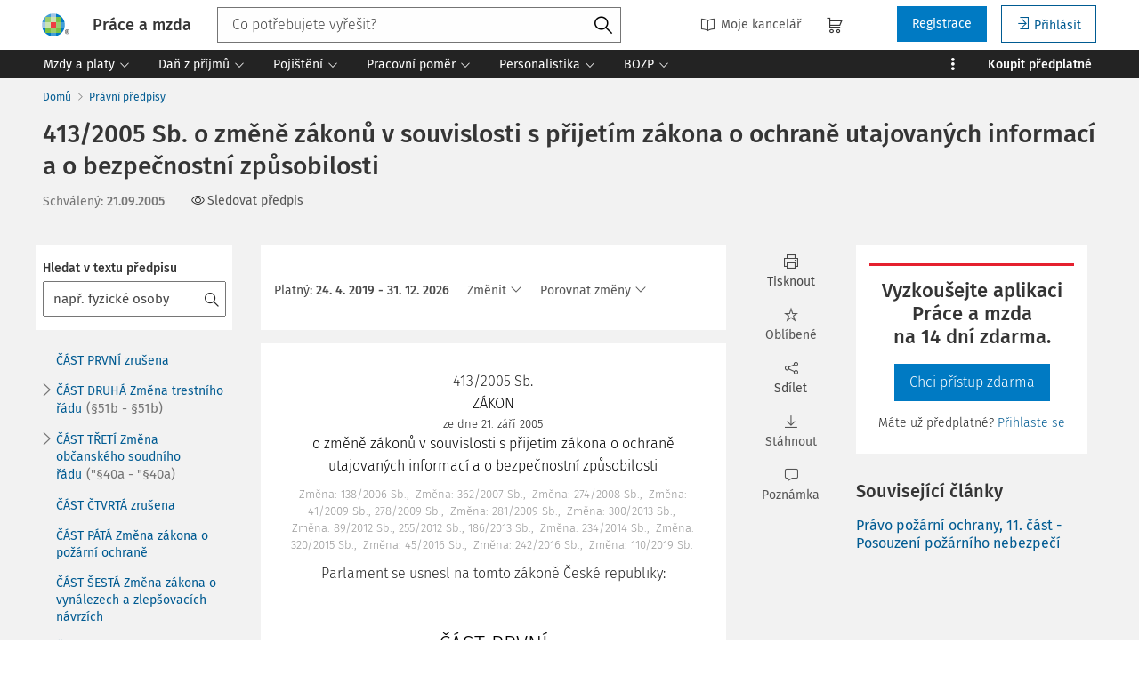

--- FILE ---
content_type: text/html; charset=utf-8
request_url: https://www.praceamzda.cz/predpisy/413-2005-sb
body_size: 78007
content:
<!DOCTYPE html>
<html class="" lang="cs">
	<head>
		<meta charset="utf-8" />
<meta name="viewport" content="width=device-width, user-scalable=no, initial-scale=1.0, maximum-scale=1.0" />
<title>413/2005 Sb. o změně zákonů v souvislosti s přijetím zákona o ochraně utajovaných informací a o bezpečnostní způsobilosti</title>

<meta name="description" content="413/2005 Sb. - 413/2005 Sb. o změně zákonů v souvislosti s přijetím zákona o ochraně utajovaných informací a o bezpečnostní způsobilosti, FINANČNÍ KONTROLA." data-react-helmet="true" />
<meta name="keywords" content="" data-react-helmet="true" />
<meta name="generator" content="Cream CMS, www.cream.sk">

<link rel="canonical" href="https://www.praceamzda.cz/predpisy/413-2005-sb" data-react-helmet="true" />
<meta name="robots" content="index, follow" data-react-helmet="true" />

<meta property="og:title" content="413/2005 Sb. o změně zákonů v souvislosti s přijetím zákona o ochraně utajovaných informací a o bezpečnostní způsobilosti" data-react-helmet="true" />
<meta property="og:type" content="article" data-react-helmet="true" />
<meta property="og:url" content="https://www.praceamzda.cz/predpisy/413-2005-sb" data-react-helmet="true" />
<meta property="og:site_name" content="Práce a mzda | Leader pracovního práva" />
<meta property="og:description" content="413/2005 Sb. - 413/2005 Sb. o změně zákonů v souvislosti s přijetím zákona o ochraně utajovaných informací a o bezpečnostní způsobilosti, FINANČNÍ KONTROLA." data-react-helmet="true" />
<meta property="og:image" content="https://www.praceamzda.cz/img/og/pam-1200x630.jpg" data-react-helmet="true" />
<meta property="default_og_image" content="https://www.praceamzda.cz/img/og/pam-1200x630.jpg" id="meta_default_og_image" />


<script src="/js/datalayer_buffer.js?v=2.2.2.a" data-cmp-ab="2" ></script>

	<script type="text/javascript" data-cmp-ab="1" src="https://cdn.consentmanager.net/delivery/autoblocking/f45fd899c179b.js" data-cmp-host="d.delivery.consentmanager.net" data-cmp-cdn="cdn.consentmanager.net" data-cmp-codesrc="0"></script>

					<script>
						if( ! Array.isArray( window.dataLayer ) )
			{
				window.dataLayer = [];
			}				
			
			function gtag(){
				window.dataLayer.push(arguments);
			}

					</script>
		<!-- Google Tag Manager -->
		<script data-cmp-ab="1">(function(w,d,s,l,i){w[l]=w[l]||[];w[l].push({'gtm.start':
		new Date().getTime(),event:'gtm.js'});var f=d.getElementsByTagName(s)[0],
		j=d.createElement(s),dl=l!='dataLayer'?'&l='+l:'';j.async=true;j.src=
		'https://www.googletagmanager.com/gtm.js?id='+i+dl; j.setAttribute('data-cmp-ab', '1'); f.parentNode.insertBefore(j,f);
		})(window,document,'script','dataLayer','GTM-T9PKKVB');</script>
		<!-- End Google Tag Manager -->

	
<link rel="shortcut icon" href="/favicon.ico" />

		<link rel="stylesheet" href="/css/app_pam.css?v=2.2.2.a" />
	<link rel="stylesheet" href="/css/aspi.css?v=2.2.2.a" />
	<link rel="stylesheet" href="/css/old-dauc.css?v=2.2.2.a" />
		

	<!-- All Fira-Sans variations -->
	<link rel="stylesheet" href="https://cdn.wolterskluwer.io/wk/fundamentals/1.x.x/typography/fira-sans/all.min.css" />



<link rel="preload" href="/js/cml_window.js?v=2.2.2.a" as="script">

		
	
	<link rel="stylesheet" href="https://maxcdn.bootstrapcdn.com/font-awesome/4.4.0/css/font-awesome.min.css">
	<link rel="stylesheet" href="/css/print.css?v=2.2.2.a" type="text/css" media="print" >



		<link rel="preload" href="https://static.cream.sk/praceamzda.cz/webroots/www/content/react_build/application_production_pam.js?v=2.2.2.a" as="script" >
	

	</head>
	<body>			
		<noscript><iframe src="https://www.googletagmanager.com/ns.html?id=GTM-T9PKKVB" height="0" width="0" style="display:none;visibility:hidden"></iframe></noscript>
			<div class="inner-wrap">
			<div id="main">
				<header class="site-header" id="head">
	<div class="site-header__scroll-progress" id="site-header__scroll-progress"></div>
	<div class="site-header__top">
		<div class="site-header__inner-wrap">
			<div class="site-header__logo-wrap" id="cml_logo">
	<a href="/">
		<div class="logo logo--pam">
			Práce a mzda		</div> <img alt="" class="show-for-print logo-print" src="/img/logo-pam.png">
	</a>
</div><div class="site-header__search" id="cml_search_head">
			<div 
		class="search__form show-for-medium" 
		id="header-search" >
			<form>
				<div class="ac-component">
					<input 
					type="text" 
					autocomplete="off" 
					placeholder="" 
					class=" compact-search compact-search--has-advanced" 
					value=""
					>					
				</div>
				<button class="button" title="Vyhledat"><span class="icon-txt-search"></span></button>
			</form>
		</div>
	</div><div id="cml_person_box" >
	<div class="site-header__tools-wrap">
		<ul class="top-menu top-menu--extras">
			<li>
				<a href="javascript:void(0);" title="Můj DAUČ" class="disabled" ><i class="icon-txt-book"></i> Moje kancelář</a>
			</li>
								</ul>
				<div class="header-cart">
			<a class="my-cart button header-cart__button" href="javascript:void(0);">
				<span class="icon-txt-cart"></span>
			</a>
		</div>
				<ul class="top-menu top-menu--user">
			
												<li>
						<a href="https://login.wolterskluwer.cz/auth/realms/nga/protocol/openid-connect/registrations?scope=openid&client_id=nga-praceamzda.cz&redirect_uri=https%3A%2F%2Fpraceamzda.cz&response_type=code" class="button" title="Registrace" rel="nofollow" >Registrace</a>
					</li>
					<li>
						<a href="https://login.wolterskluwer.cz/auth/realms/nga/protocol/openid-connect/auth?scope=openid&client_id=nga-praceamzda.cz&redirect_uri=https%3A%2F%2Fpraceamzda.cz&response_type=code" class="button button--hollow" title="Přihlásit " rel="nofollow" ><i class="icon-txt-login"></i> Přihlásit </a>
					</li>					
							
					</ul>
	</div>
</div>

<span 
data-responsive-toggle="responsive-menu" 
class="show-for-minified-only" 
style="display: none;"
id="cml_offcanvas_menu_opener"
>
	<a 
	class="left-off-canvas-toggle head-menu-icon" 
	id="off-canvas-toggle" 
	href="javascript:void(0);" 
	aria-expanded="false" 
	aria-controls="cml_offcanvas"
	> 
		<span class="icon-txt-hamburger-2"></span> Menu
	</a>
</span>		</div>
	</div>	
	<div class="site-header__bottom">
		<div class="site-header__inner-wrap">
			<nav id="cml_main_menu" >
	
			<ul
			class="top-menu top-menu--main show-dropdowns-on-hover"
			>
				<li
	class="has-custom-dropdown left-menu-item"
	>
		<a 
	href="/kategorie/mzdy-a-platy"
	
	><span>Mzdy a platy<span class="icon-txt-arrow-line-down"></span></span></a><div 
		class="custom-dropdown rich-menu-wrap"
		>				
			<div class="rich-menu-in">
				<div
		class="rich-menu-column"
		><div>
		<h3><a
	href="/kategorie/mzdy"
	
	>Mzdy</a></h3>
			<ul
			
			>
				<li
				
				>
					<a 
				href="/kategorie/minimalni-a-zarucena-mzda"
				
				>Minimální a zaručená mzda</a></li><li
				
				>
					<a 
				href="/kategorie/priplatky"
				
				>Příplatky</a></li><li
				
				>
					<a 
				href="/kategorie/prumerny-vydelek"
				
				>Průměrný výdělek</a></li><li
				
				>
					<a 
				href="/kategorie/nahrada-mzdy"
				
				>Náhrada mzdy</a></li><li
				
				>
					<a 
				href="/kategorie/vyplata-mzdy"
				
				>Výplata mzdy</a></li><li
				
				>
					<a 
				href="/kategorie/odmenovani-a-benefity"
				
				>Odměňování a benefity</a></li>
			</ul>
		</div><div>
		<h3><a
	href="/kategorie/srazky-ze-mzdy"
	
	>Srážky ze mzdy</a></h3></div><div>
		<h3><a
	href="/kategorie/platy"
	
	>Platy</a></h3></div>
		</div><div
		class="rich-menu-column"
		><div>
		<h3><a
	href="/kategorie/cestovni-nahrady"
	
	>Cestovní náhrady</a></h3>
			<ul
			
			>
				<li
				
				>
					<a 
				href="/kategorie/misto-vykonu-prace"
				
				>Místo výkonu práce</a></li><li
				
				>
					<a 
				href="/kategorie/pracovni-cesta"
				
				>Pracovní cesta</a></li><li
				
				>
					<a 
				href="/kategorie/stravne-a-vydaje"
				
				>Stravné a výdaje</a></li>
			</ul>
		</div>
		</div><div
		class="rich-menu-column"
		><div>
		<h3><a
	href="/kategorie/odmenovani"
	
	>Odměňování</a></h3>
			<ul
			
			>
				<li
				
				>
					<a 
				href="/kategorie/benefity"
				
				>Benefity</a></li><li
				
				>
					<a 
				href="/kategorie/fksp"
				
				>FKSP</a></li>
			</ul>
		</div>
		</div><div
		class="rich-menu-column"
		><div>
		<h3><span 
	
	>Typ obsahu</span></h3>
			<ul
			
			>
				<li
				
				>
					<a 
				href="/dokumenty?_filter_codelist_category_id=1004&_filter_content_type_id=25"
				
				>Pracovní situace</a></li><li
				
				>
					<a 
				href="/dokumenty?_filter_codelist_category_id=1004&_filter_content_type_id=1"
				
				>Články</a></li><li
				
				>
					<a 
				href="/dokumenty?_filter_codelist_category_id=1004&_filter_content_type_id=16"
				
				>Otázky a odpovědi</a></li><li
				
				>
					<a 
				href="/dokumenty?_filter_codelist_category_id=1004&_filter_content_type_id=2"
				
				>Předpisy</a></li><li
				
				>
					<a 
				href="/dokumenty?_filter_codelist_category_id=1004&_filter_content_type_id=36"
				
				>Vzory</a></li><li
				
				>
					<a 
				href="/dokumenty?_filter_codelist_category_id=1004&_filter_content_type_id=22"
				
				>Komentáře k zákonům</a></li><li
				
				>
					<a 
				href="/dokumenty?_filter_codelist_category_id=1004&_filter_content_type_id=20"
				
				>Komentovaná judikatura</a></li><li
				
				>
					<a 
				href="/dokumenty?_filter_codelist_category_id=1004&_filter_content_type_id=38"
				
				>Stanoviska AKV</a></li><li
				
				>
					<a 
				href="/dokumenty?_filter_codelist_category_id=1004&_filter_content_type_id=21"
				
				>Novinky</a></li><li
				
				>
					<a 
				href="/dokumenty?_filter_codelist_category_id=1004&_filter_content_type_id=35"
				
				>Navigátor</a></li><li
				
				>
					<a 
				href="/dokumenty?_filter_codelist_category_id=1004&_filter_content_type_id=46"
				
				>Odborník na příjmu</a></li><li
				
				>
					<a 
				href="/dokumenty?_filter_codelist_category_id=1004&_filter_content_type_id=44"
				
				>Týdeník</a></li><li
				
				>
					<a 
				href="/dokumenty?_filter_codelist_category_id=1004&_filter_content_type_id=85"
				
				>Prémiové články</a></li>
			</ul>
		</div>
		</div>
			</div>
		</div></li><li
	class="has-custom-dropdown left-menu-item"
	>
		<a 
	href="/kategorie/dan-z-prijmu"
	
	><span>Daň z příjmů<span class="icon-txt-arrow-line-down"></span></span></a><div 
		class="custom-dropdown rich-menu-wrap"
		>				
			<div class="rich-menu-in">
				<div
		class="rich-menu-column"
		><div>
		<h3><a
	href="/kategorie/dan-z-prijmu-fo"
	
	>Daň z příjmů FO</a></h3>
			<ul
			
			>
				<li
				
				>
					<a 
				href="/kategorie/vymerovaci-zaklad-dane-z-prijmu"
				
				>Vyměřovací základ daně z příjmů</a></li><li
				
				>
					<a 
				href="/kategorie/srazkova-dan"
				
				>Srážková daň</a></li><li
				
				>
					<a 
				href="/kategorie/vyber-dane-srazenim-zaloh-na-dan-z-prijmu"
				
				>Výběr daně sražením záloh na daň z příjmů</a></li><li
				
				>
					<a 
				href="/kategorie/rocni-zuctovani-zaloh-na-dan-z-prijmu"
				
				>Roční zúčtování záloh na daň z příjmů</a></li><li
				
				>
					<a 
				href="/kategorie/priznani-k-dani"
				
				>Přiznání k dani</a></li>
			</ul>
		</div>
		</div><div
		class="rich-menu-column"
		><div>
		<h3><a
	href="/kategorie/slevy-a-zvyhodneni"
	
	>Slevy a zvýhodnění</a></h3>
			<ul
			
			>
				<li
				
				>
					<a 
				href="/kategorie/danove-zvyhodneni-na-deti"
				
				>Daňové zvýhodnění na děti</a></li><li
				
				>
					<a 
				href="/kategorie/slevy-na-dani-35ba"
				
				>Slevy na dani (§ 35ba)</a></li><li
				
				>
					<a 
				href="/kategorie/danovy-bonus"
				
				>Daňový bonus</a></li>
			</ul>
		</div>
		</div><div
		class="rich-menu-column"
		><div>
		<h3><a
	href="/kategorie/mezinarodni-zdaneni-prijmu"
	
	>Mezinárodní zdanění příjmů</a></h3></div>
		</div><div
		class="rich-menu-column"
		><div>
		<h3><span 
	
	>Typ obsahu</span></h3>
			<ul
			
			>
				<li
				
				>
					<a 
				href="/dokumenty?_filter_codelist_category_id=1014&_filter_content_type_id=25"
				
				>Pracovní situace</a></li><li
				
				>
					<a 
				href="/dokumenty?_filter_codelist_category_id=1014&_filter_content_type_id=1"
				
				>Články</a></li><li
				
				>
					<a 
				href="/dokumenty?_filter_codelist_category_id=1014&_filter_content_type_id=16"
				
				>Otázky a odpovědi</a></li><li
				
				>
					<a 
				href="/dokumenty?_filter_codelist_category_id=1014&_filter_content_type_id=2"
				
				>Předpisy</a></li><li
				
				>
					<a 
				href="/dokumenty?_filter_codelist_category_id=1014&_filter_content_type_id=22"
				
				>Komentáře k zákonům</a></li><li
				
				>
					<a 
				href="/dokumenty?_filter_codelist_category_id=1014&_filter_content_type_id=21"
				
				>Novinky</a></li><li
				
				>
					<a 
				href="/dokumenty?_filter_codelist_category_id=1014&_filter_content_type_id=85"
				
				>Prémiové články</a></li>
			</ul>
		</div>
		</div>
			</div>
		</div></li><li
	class="has-custom-dropdown left-menu-item"
	>
		<a 
	href="/kategorie/pojisteni"
	
	><span>Pojištění<span class="icon-txt-arrow-line-down"></span></span></a><div 
		class="custom-dropdown rich-menu-wrap"
		>				
			<div class="rich-menu-in">
				<div
		class="rich-menu-column"
		><div>
		<h3><a
	href="/kategorie/nemocenske-pojisteni"
	
	>Nemocenské pojištění</a></h3>
			<ul
			
			>
				<li
				
				>
					<a 
				href="/kategorie/nemocenska-a-dpn"
				
				>Nemocenská a DPN</a></li><li
				
				>
					<a 
				href="/kategorie/penezita-pomoc-v-materstvi"
				
				>Peněžitá pomoc v mateřství</a></li><li
				
				>
					<a 
				href="/kategorie/otcovska-poporodni-pece"
				
				>Otcovská poporodní péče</a></li><li
				
				>
					<a 
				href="/kategorie/dlouhodoba-pece"
				
				>Dlouhodobá péče</a></li><li
				
				>
					<a 
				href="/kategorie/rodicovsky-prispevek"
				
				>Rodičovský příspěvek</a></li>
			</ul>
		</div>
		</div><div
		class="rich-menu-column"
		><div>
		<h3><a
	href="/kategorie/duchodove-pojisteni"
	
	>Důchodové pojištění</a></h3></div>
		</div><div
		class="rich-menu-column"
		><div>
		<h3><a
	href="/kategorie/zdravotni-pojisteni"
	
	>Zdravotní pojištění</a></h3></div>
		</div><div
		class="rich-menu-column"
		><div>
		<h3><span 
	
	>Typ obsahu</span></h3>
			<ul
			
			>
				<li
				
				>
					<a 
				href="/dokumenty?_filter_codelist_category_id=1030&_filter_content_type_id=25"
				
				>Pracovní situace</a></li><li
				
				>
					<a 
				href="/dokumenty?_filter_codelist_category_id=1030&_filter_content_type_id=1"
				
				>Články</a></li><li
				
				>
					<a 
				href="/dokumenty?_filter_codelist_category_id=1030&_filter_content_type_id=16"
				
				>Otázky a odpovědi</a></li><li
				
				>
					<a 
				href="/dokumenty?_filter_codelist_category_id=1030&_filter_content_type_id=2"
				
				>Předpisy</a></li><li
				
				>
					<a 
				href="/dokumenty?_filter_codelist_category_id=1030&_filter_content_type_id=22"
				
				>Komentáře k zákonům</a></li><li
				
				>
					<a 
				href="/dokumenty?_filter_codelist_category_id=1030&_filter_content_type_id=20"
				
				>Komentovaná judikatura</a></li><li
				
				>
					<a 
				href="/dokumenty?_filter_codelist_category_id=1030&_filter_content_type_id=21"
				
				>Novinky</a></li><li
				
				>
					<a 
				href="/dokumenty?_filter_codelist_category_id=1030&_filter_content_type_id=35"
				
				>Navigátor</a></li><li
				
				>
					<a 
				href="/dokumenty?_filter_codelist_category_id=1030&_filter_content_type_id=44"
				
				>Týdeník</a></li><li
				
				>
					<a 
				href="/dokumenty?_filter_codelist_category_id=1030&_filter_content_type_id=85"
				
				>Prémiové články</a></li>
			</ul>
		</div>
		</div>
			</div>
		</div></li><li
	class="has-custom-dropdown left-menu-item"
	>
		<a 
	href="/kategorie/pracovni-pomer"
	
	><span>Pracovní poměr<span class="icon-txt-arrow-line-down"></span></span></a><div 
		class="custom-dropdown rich-menu-wrap"
		>				
			<div class="rich-menu-in">
				<div
		class="rich-menu-column"
		><div>
		<h3><a
	href="/kategorie/pracovnepravni-vztahy"
	
	>Pracovněprávní vztahy</a></h3>
			<ul
			
			>
				<li
				
				>
					<a 
				href="/kategorie/vznik-pracovniho-pomeru"
				
				>Vznik pracovního poměru</a></li><li
				
				>
					<a 
				href="/kategorie/prace-na-dohodu"
				
				>Práce na dohodu</a></li><li
				
				>
					<a 
				href="/kategorie/zmeny-pracovniho-pomeru"
				
				>Změny pracovního poměru</a></li><li
				
				>
					<a 
				href="/kategorie/skonceni-pracovniho-pomeru"
				
				>Skončení pracovního poměru</a></li><li
				
				>
					<a 
				href="/kategorie/povinnosti-zamestnavatele-pri-skonceni-pracovniho-pomeru"
				
				>Povinnosti zaměstnavatele při skončení pracovního poměru</a></li><li
				
				>
					<a 
				href="/kategorie/povinnosti-zamestnance"
				
				>Povinnosti zaměstnance</a></li><li
				
				>
					<a 
				href="/kategorie/povinnosti-zamestnavatele"
				
				>Povinnosti zaměstnavatele</a></li>
			</ul>
		</div><div>
		<h3><a
	href="/kategorie/pracovni-doba"
	
	>Pracovní doba</a></h3>
			<ul
			
			>
				<li
				
				>
					<a 
				href="/kategorie/stanovena-tydenni-pracovni-doba"
				
				>Stanovená týdenní pracovní doba</a></li><li
				
				>
					<a 
				href="/kategorie/rozvrzeni-pracovni-doby"
				
				>Rozvržení pracovní doby</a></li><li
				
				>
					<a 
				href="/kategorie/prace-v-noci"
				
				>Práce v noci</a></li><li
				
				>
					<a 
				href="/kategorie/prestavky-v-praci"
				
				>Přestávky v práci</a></li><li
				
				>
					<a 
				href="/kategorie/doba-odpocinku"
				
				>Doba odpočinku</a></li><li
				
				>
					<a 
				href="/kategorie/pracovni-pohotovost"
				
				>Pracovní pohotovost</a></li><li
				
				>
					<a 
				href="/kategorie/prace-prescas"
				
				>Práce přesčas</a></li><li
				
				>
					<a 
				href="/kategorie/evidence-pracovni-doby"
				
				>Evidence pracovní doby</a></li>
			</ul>
		</div>
		</div><div
		class="rich-menu-column"
		><div>
		<h3><a
	href="/kategorie/prekazky-v-praci"
	
	>Překážky v práci</a></h3>
			<ul
			
			>
				<li
				
				>
					<a 
				href="/kategorie/dulezite-osobni-prekazky-v-praci"
				
				>Důležité osobní překážky v práci</a></li><li
				
				>
					<a 
				href="/kategorie/prekazky-v-praci-z-duvodu-obecneho-zajmu"
				
				>Překážky v práci z důvodu obecného zájmu</a></li><li
				
				>
					<a 
				href="/kategorie/prekazky-v-praci-na-strane-zamestnavatele"
				
				>Překážky v práci na straně zaměstnavatele</a></li>
			</ul>
		</div><div>
		<h3><a
	href="/kategorie/dovolena"
	
	>Dovolená</a></h3></div>
		</div><div
		class="rich-menu-column"
		><div>
		<h3><a
	href="/kategorie/zamestnanost"
	
	>Zaměstnanost</a></h3>
			<ul
			
			>
				<li
				
				>
					<a 
				href="/kategorie/zamestnavani-ozp"
				
				>Zaměstnávání OZP</a></li><li
				
				>
					<a 
				href="/kategorie/nelegalni-zamestnavani"
				
				>Nelegální zaměstnávání</a></li><li
				
				>
					<a 
				href="/kategorie/agenturni-zamestnavani"
				
				>Agenturní zaměstnávání</a></li><li
				
				>
					<a 
				href="/kategorie/preshranicni-vysilani-pracovniku"
				
				>Přeshraniční vysílání pracovníků</a></li><li
				
				>
					<a 
				href="/kategorie/zamestnavani-cizincu"
				
				>Zaměstnávání cizinců</a></li>
			</ul>
		</div><div>
		<h3><a
	href="/kategorie/obchodni-pravo-v-pracovnich-vztazich"
	
	>Obchodní právo v pracovních vztazích</a></h3></div>
		</div><div
		class="rich-menu-column"
		><div>
		<h3><span 
	
	>Typ obsahu</span></h3>
			<ul
			
			>
				<li
				
				>
					<a 
				href="/dokumenty?_filter_codelist_category_id=972&_filter_content_type_id=25"
				
				>Pracovní situace</a></li><li
				
				>
					<a 
				href="/dokumenty?_filter_codelist_category_id=972&_filter_content_type_id=1"
				
				>Články</a></li><li
				
				>
					<a 
				href="/dokumenty?_filter_codelist_category_id=972&_filter_content_type_id=16"
				
				>Otázky a odpovědi</a></li><li
				
				>
					<a 
				href="/dokumenty?_filter_codelist_category_id=972&_filter_content_type_id=2"
				
				>Předpisy</a></li><li
				
				>
					<a 
				href="/dokumenty?_filter_codelist_category_id=972&_filter_content_type_id=36"
				
				>Vzory</a></li><li
				
				>
					<a 
				href="/dokumenty?_filter_codelist_category_id=972&_filter_content_type_id=22"
				
				>Komentáře k zákonům</a></li><li
				
				>
					<a 
				href="/dokumenty?_filter_codelist_category_id=972&_filter_content_type_id=20"
				
				>Komentovaná judikatura</a></li><li
				
				>
					<a 
				href="/dokumenty?_filter_codelist_category_id=972&_filter_content_type_id=38"
				
				>Stanoviska AKV</a></li><li
				
				>
					<a 
				href="/dokumenty?_filter_codelist_category_id=972&_filter_content_type_id=21"
				
				>Novinky</a></li><li
				
				>
					<a 
				href="/dokumenty?_filter_codelist_category_id=972&_filter_content_type_id=35"
				
				>Navigátor</a></li><li
				
				>
					<a 
				href="/dokumenty?_filter_codelist_category_id=972&_filter_content_type_id=46"
				
				>Odborník na příjmu</a></li><li
				
				>
					<a 
				href="/dokumenty?_filter_codelist_category_id=972&_filter_content_type_id=31"
				
				>Chytré vzory</a></li>
			</ul>
		</div>
		</div>
			</div>
		</div></li><li
	class="has-custom-dropdown left-menu-item"
	>
		<a 
	href="/kategorie/personalistika"
	
	><span>Personalistika<span class="icon-txt-arrow-line-down"></span></span></a><div 
		class="custom-dropdown rich-menu-wrap"
		>				
			<div class="rich-menu-in">
				<div
		class="rich-menu-column"
		><div>
		<h3><a
	href="/kategorie/personalni-management"
	
	>Personální management</a></h3>
			<ul
			
			>
				<li
				
				>
					<a 
				href="/kategorie/personalni-planovani"
				
				>Personální plánování</a></li><li
				
				>
					<a 
				href="/kategorie/vyber-a-prijimani-zamestnancu"
				
				>Výběr a přijímání zaměstnanců</a></li><li
				
				>
					<a 
				href="/kategorie/adaptace-novych-zamestnancu"
				
				>Adaptace nových zaměstnanců</a></li><li
				
				>
					<a 
				href="/kategorie/sledovani-a-hodnoceni-vykonu-zamestnancu"
				
				>Sledování a hodnocení výkonu zaměstnanců</a></li>
			</ul>
		</div>
		</div><div
		class="rich-menu-column"
		><div>
		<h3><a
	href="/kategorie/odmenovani-a-pece-o-zamestnance"
	
	>Odměňování a péče o zaměstnance</a></h3>
			<ul
			
			>
				<li
				
				>
					<a 
				href="/kategorie/zamestnanecke-vyhody"
				
				>Zaměstnanecké výhody</a></li><li
				
				>
					<a 
				href="/kategorie/rozvoj-a-vzdelavani"
				
				>Rozvoj a vzdělávání</a></li>
			</ul>
		</div><div>
		<h3><a
	href="/kategorie/motivace-a-komunikace"
	
	>Motivace a komunikace</a></h3>
			<ul
			
			>
				<li
				
				>
					<a 
				href="/kategorie/rizeni-a-vedeni-lidi"
				
				>Řízení a vedení lidí</a></li><li
				
				>
					<a 
				href="/kategorie/firemni-komunikace-a-firemni-kultura"
				
				>Firemní komunikace a firemní kultura</a></li>
			</ul>
		</div>
		</div><div
		class="rich-menu-column"
		><div>
		<h3><a
	href="/kategorie/ochrana-osobnich-udaju"
	
	>Ochrana osobních údajů</a></h3></div><div>
		<h3><a
	href="/kategorie/compliance-programy"
	
	>Compliance programy</a></h3></div><div>
		<h3><a
	href="/kategorie/kolektivni-vyjednavani"
	
	>Kolektivní vyjednávání</a></h3></div>
		</div><div
		class="rich-menu-column"
		><div>
		<h3><span 
	
	>Typ obsahu</span></h3>
			<ul
			
			>
				<li
				
				>
					<a 
				href="/dokumenty?_filter_codelist_category_id=1043&_filter_content_type_id=1"
				
				>Články</a></li><li
				
				>
					<a 
				href="/dokumenty?_filter_codelist_category_id=1043&_filter_content_type_id=16"
				
				>Otázky a odpovědi</a></li><li
				
				>
					<a 
				href="/dokumenty?_filter_codelist_category_id=1043&_filter_content_type_id=20"
				
				>Komentovaná judikatura</a></li><li
				
				>
					<a 
				href="/dokumenty?_filter_codelist_category_id=1043&_filter_content_type_id=38"
				
				>Stanoviska AKV</a></li><li
				
				>
					<a 
				href="/dokumenty?_filter_codelist_category_id=1043&_filter_content_type_id=21"
				
				>Novinky</a></li><li
				
				>
					<a 
				href="/dokumenty?_filter_codelist_category_id=1043&_filter_content_type_id=35"
				
				>Navigátor</a></li><li
				
				>
					<a 
				href="/dokumenty?_filter_codelist_category_id=1043&_filter_content_type_id=85"
				
				>Prémiové články</a></li>
			</ul>
		</div>
		</div>
			</div>
		</div></li><li
	class="has-custom-dropdown left-menu-item"
	>
		<a 
	href="/kategorie/bozp"
	
	><span>BOZP<span class="icon-txt-arrow-line-down"></span></span></a><div 
		class="custom-dropdown rich-menu-wrap"
		>				
			<div class="rich-menu-in">
				<div
		class="rich-menu-column"
		><div>
		<h3><a
	href="/kategorie/bozp-pro-personalisty"
	
	>BOZP pro personalisty</a></h3>
			<ul
			
			>
				<li
				
				>
					<a 
				href="/kategorie/pracovnelekarske-sluzby-a-prohlidky"
				
				>Pracovnělékařské služby a prohlídky</a></li><li
				
				>
					<a 
				href="/kategorie/skoleni-bozp"
				
				>Školení BOZP</a></li><li
				
				>
					<a 
				href="/kategorie/pracovni-urazy"
				
				>Pracovní úrazy</a></li><li
				
				>
					<a 
				href="/kategorie/prevence-a-ochrana-zdravi-pri-praci"
				
				>Prevence a ochrana zdraví při práci</a></li>
			</ul>
		</div>
		</div><div
		class="rich-menu-column"
		><div>
		<h3><a
	href="/kategorie/bozp-pro-ozo"
	
	>BOZP pro OZO</a></h3>
			<ul
			
			>
				<li
				
				>
					<a 
				href="/kategorie/predpisy-k-zajisteni-bozp"
				
				>Předpisy k zajištění BOZP</a></li><li
				
				>
					<a 
				href="/kategorie/zajisteni-bozp"
				
				>Zajištění BOZP</a></li><li
				
				>
					<a 
				href="/kategorie/dohled-nad-bozp"
				
				>Dohled nad BOZP</a></li><li
				
				>
					<a 
				href="/kategorie/rizikove-faktory"
				
				>Rizikové faktory</a></li><li
				
				>
					<a 
				href="/kategorie/prevence-rizik-rizeni-bozp"
				
				>Prevence rizik, řízení BOZP</a></li><li
				
				>
					<a 
				href="/kategorie/kategorizace-praci"
				
				>Kategorizace prací</a></li><li
				
				>
					<a 
				href="/kategorie/skolstvi"
				
				>Školství </a></li><li
				
				>
					<a 
				href="/kategorie/stroje-technicka-zarizeni-naradi-vc-oopp"
				
				>Stroje, technická zařízení, nářadí (vč. OOPP)</a></li><li
				
				>
					<a 
				href="/kategorie/pozadavky-na-pracoviste-ergonomie"
				
				>Požadavky na pracoviště, ergonomie</a></li><li
				
				>
					<a 
				href="/kategorie/bezpecnostni-znacky-a-signaly"
				
				>Bezpečnostní značky a signály</a></li><li
				
				>
					<a 
				href="/kategorie/sledovani-a-hodnoceni-zamestnancu"
				
				>Sledování a hodnocení zaměstnanců</a></li><li
				
				>
					<a 
				href="/kategorie/pracovni-urazy-a-nemoci-z-povolani"
				
				>Pracovní úrazy a nemoci z povolání</a></li><li
				
				>
					<a 
				href="/kategorie/odborna-zpusobilost"
				
				>Odborná způsobilost</a></li><li
				
				>
					<a 
				href="/kategorie/pracovnelekarske-sluzby"
				
				>Pracovnělékařské služby</a></li><li
				
				>
					<a 
				href="/kategorie/rozhovory"
				
				>Rozhovory</a></li><li
				
				>
					<a 
				href="/kategorie/pracovni-pravo-pro-ozo"
				
				>Pracovní právo pro OZO</a></li>
			</ul>
		</div>
		</div><div
		class="rich-menu-column"
		><div>
		<h3><a
	href="/kategorie/karty-bozp"
	
	>Karty BOZP</a></h3></div>
		</div><div
		class="rich-menu-column"
		><div>
		<h3><span 
	
	>Typ obsahu</span></h3>
			<ul
			
			>
				<li
				
				>
					<a 
				href="/dokumenty?_filter_codelist_category_id=1057&_filter_content_type_id=1"
				
				>Články</a></li><li
				
				>
					<a 
				href="/dokumenty?_filter_codelist_category_id=1057&_filter_content_type_id=16"
				
				>Otázky a odpovědi</a></li><li
				
				>
					<a 
				href="/dokumenty?_filter_codelist_category_id=1057&_filter_content_type_id=20"
				
				>Komentovaná judikatura</a></li><li
				
				>
					<a 
				href="/dokumenty?_filter_codelist_category_id=1057&_filter_content_type_id=38"
				
				>Stanoviska AKV</a></li><li
				
				>
					<a 
				href="/dokumenty?_filter_codelist_category_id=1057&_filter_content_type_id=21"
				
				>Novinky</a></li><li
				
				>
					<a 
				href="/dokumenty?_filter_codelist_category_id=1057&_filter_content_type_id=35"
				
				>Navigátor</a></li><li
				
				>
					<a 
				href="/dokumenty?_filter_codelist_category_id=1057&_filter_content_type_id=46"
				
				>Odborník na příjmu</a></li><li
				
				>
					<a 
				href="/dokumenty?_filter_codelist_category_id=1057&_filter_content_type_id=85"
				
				>Prémiové články</a></li>
			</ul>
		</div>
		</div>
			</div>
		</div></li><li
	class="has-custom-dropdown right-menu-item has-custom-dropdown--plain hide-to-dots"
	>
		<span 
	
	>Praktické nástroje<span class="icon-txt-arrow-line-down"></span></span><div 
		class="custom-dropdown custom-dropdown--plain"
		>				
			<div class="rich-menu-in">
				<div
		class="rich-menu-column"
		><div>
		<h3><a
	href="/pracovni-situace"
	
	>Pracovní situace</a></h3></div>
		</div><div
		class="rich-menu-column"
		><div>
		<h3><a
	href="/otazky"
	
	>Otázky a odpovědi</a></h3></div>
		</div><div
		class="rich-menu-column"
		><div>
		<h3><a
	href="/navigatory"
	
	>Navigátor</a></h3></div>
		</div><div
		class="rich-menu-column"
		><div>
		<h3><a
	href="/chytre-vzory"
	
	>Chytré vzory</a></h3></div>
		</div><div
		class="rich-menu-column"
		><div>
		<h3><a
	href="/tydenik"
	
	>Týdeník</a></h3></div>
		</div><div
		class="rich-menu-column"
		><div>
		<h3><a
	href="/odbornik-na-prijmu"
	
	>Odborník na příjmu</a></h3></div>
		</div>
			</div>
		</div></li><li
	class="right-menu-item hide-to-dots"
	>
		<a 
	href="/pravni-predpisy"
	
	><span>Předpisy</span></a></li><li
	class="right-menu-item hide-to-dots"
	>
		<a 
	href="/archiv-casopisu"
	
	><span>Časopisy</span></a></li><li
	class="has-custom-dropdown has-custom-dropdown right-menu-item has-custom-dropdown--plain dots-menu"
	>
		<span 
	
	>Více<span class="icon-txt-arrow-line-down"></span></span><div 
		class="custom-dropdown custom-dropdown--plain"
		>				
			<div class="rich-menu-in">
				<div
		class="rich-menu-column"
		><div>
		<h3><a
	href="/otazky"
	
	>Otázky a odpovědi</a></h3></div>
		</div><div
		class="rich-menu-column"
		><div>
		<h3><a
	href="/navigatory"
	
	>Navigátor</a></h3></div>
		</div><div
		class="rich-menu-column"
		><div>
		<h3><a
	href="/chytre-vzory"
	
	>Chytré vzory</a></h3></div>
		</div><div
		class="rich-menu-column"
		><div>
		<h3><a
	href="/tydenik"
	
	>Týdeník</a></h3></div>
		</div><div
		class="rich-menu-column"
		><div>
		<h3><a
	href="/odbornik-na-prijmu"
	
	>Odborník na příjmu</a></h3></div>
		</div><div
		class="rich-menu-column"
		><div>
		<h3><a
	href="/pravni-predpisy"
	
	>Předpisy</a></h3></div>
		</div><div
		class="rich-menu-column"
		><div>
		<h3><a
	href="/archiv-casopisu"
	
	>Časopisy</a></h3></div>
		</div>
			</div>
		</div></li><li
	class="right-menu-item  highlighted"
	>
		<a 
	href="/predplatne"
	
	><span>Koupit předplatné</span></a></li>
			</ul>
			
</nav>
<script type="text/defered_script" data-defered-script >
window.__cml_main_menu = [{"url":"\/kategorie\/mzdy-a-platy","label":"Mzdy a platy","target":null,"cfg":{"type":"codelist_category","parent":"1004","depth":"2","li_class":"left-menu-item","typ_obsahu_wrapper":"1","reset_filter_tree":"1","use_search_stat":"1"},"children":[{"url":"\/kategorie\/mzdy","label":"Mzdy","target":"","cfg":{"type":"codelist_category","parent":"1000","depth":"1","sort":"sort*asc","reset_filter_tree":"1","group":"1","use_search_stat":"1","highlight_substr":"\/kategorie\/mzdy"},"children":[{"url":"\/kategorie\/minimalni-a-zarucena-mzda","label":"Minim\u00e1ln\u00ed a zaru\u010den\u00e1 mzda","target":"","cfg":{"reset_filter_tree":"1","highlight_substr":"\/kategorie\/minimalni-a-zarucena-mzda"}},{"url":"\/kategorie\/priplatky","label":"P\u0159\u00edplatky","target":"","cfg":{"reset_filter_tree":"1","highlight_substr":"\/kategorie\/priplatky"}},{"url":"\/kategorie\/prumerny-vydelek","label":"Pr\u016fm\u011brn\u00fd v\u00fdd\u011blek","target":"","cfg":{"reset_filter_tree":"1","highlight_substr":"\/kategorie\/prumerny-vydelek"}},{"url":"\/kategorie\/nahrada-mzdy","label":"N\u00e1hrada mzdy","target":"","cfg":{"reset_filter_tree":"1","highlight_substr":"\/kategorie\/nahrada-mzdy"}},{"url":"\/kategorie\/vyplata-mzdy","label":"V\u00fdplata mzdy","target":"","cfg":{"reset_filter_tree":"1","highlight_substr":"\/kategorie\/vyplata-mzdy"}},{"url":"\/kategorie\/odmenovani-a-benefity","label":"Odm\u011b\u0148ov\u00e1n\u00ed a benefity","target":"","cfg":{"reset_filter_tree":"1","highlight_substr":"\/kategorie\/odmenovani-a-benefity"}}]},{"url":"\/kategorie\/srazky-ze-mzdy","label":"Sr\u00e1\u017eky ze mzdy","target":"","cfg":{"type":"codelist_category","parent":"1005","depth":"1","sort":"sort*asc","reset_filter_tree":"1","group":"1","use_search_stat":"1","highlight_substr":"\/kategorie\/srazky-ze-mzdy"}},{"url":"\/kategorie\/platy","label":"Platy","target":"","cfg":{"type":"codelist_category","parent":"1006","depth":"1","sort":"sort*asc","reset_filter_tree":"1","group":"1","use_search_stat":"1","highlight_substr":"\/kategorie\/platy"}},{"url":"\/kategorie\/cestovni-nahrady","label":"Cestovn\u00ed n\u00e1hrady","target":"","cfg":{"type":"codelist_category","parent":"1007","depth":"1","sort":"sort*asc","reset_filter_tree":"1","use_search_stat":"1","highlight_substr":"\/kategorie\/cestovni-nahrady"},"children":[{"url":"\/kategorie\/misto-vykonu-prace","label":"M\u00edsto v\u00fdkonu pr\u00e1ce","target":"","cfg":{"reset_filter_tree":"1","highlight_substr":"\/kategorie\/misto-vykonu-prace"}},{"url":"\/kategorie\/pracovni-cesta","label":"Pracovn\u00ed cesta","target":"","cfg":{"reset_filter_tree":"1","highlight_substr":"\/kategorie\/pracovni-cesta"}},{"url":"\/kategorie\/stravne-a-vydaje","label":"Stravn\u00e9 a v\u00fddaje","target":"","cfg":{"reset_filter_tree":"1","highlight_substr":"\/kategorie\/stravne-a-vydaje"}}]},{"url":"\/kategorie\/odmenovani","label":"Odm\u011b\u0148ov\u00e1n\u00ed","target":"","cfg":{"type":"codelist_category","parent":"1011","depth":"1","sort":"sort*asc","reset_filter_tree":"1","use_search_stat":"1","highlight_substr":"\/kategorie\/odmenovani"},"children":[{"url":"\/kategorie\/benefity","label":"Benefity","target":"","cfg":{"reset_filter_tree":"1","highlight_substr":"\/kategorie\/benefity"}},{"url":"\/kategorie\/fksp","label":"FKSP","target":"","cfg":{"reset_filter_tree":"1","highlight_substr":"\/kategorie\/fksp"}}]},{"url":"","label":"Typ obsahu","target":"","cfg":{"type":"typ_obsahu","codelist_category_id":"1004","column_class":"rich-menu-column--highlighted","group":"10","use_search_stat":"1"},"children":[{"url":"\/dokumenty?_filter_codelist_category_id=1004&_filter_content_type_id=25","label":"Pracovn\u00ed situace","target":"","cfg":{"highlight_substr":"\/dokumenty?_filter_codelist_category_id=1004&_filter_content_type_id=25"}},{"url":"\/dokumenty?_filter_codelist_category_id=1004&_filter_content_type_id=1","label":"\u010cl\u00e1nky","target":"","cfg":{"highlight_substr":"\/dokumenty?_filter_codelist_category_id=1004&_filter_content_type_id=1"}},{"url":"\/dokumenty?_filter_codelist_category_id=1004&_filter_content_type_id=16","label":"Ot\u00e1zky a odpov\u011bdi","target":"","cfg":{"highlight_substr":"\/dokumenty?_filter_codelist_category_id=1004&_filter_content_type_id=16"}},{"url":"\/dokumenty?_filter_codelist_category_id=1004&_filter_content_type_id=2","label":"P\u0159edpisy","target":"","cfg":{"highlight_substr":"\/dokumenty?_filter_codelist_category_id=1004&_filter_content_type_id=2"}},{"url":"\/dokumenty?_filter_codelist_category_id=1004&_filter_content_type_id=36","label":"Vzory","target":"","cfg":{"highlight_substr":"\/dokumenty?_filter_codelist_category_id=1004&_filter_content_type_id=36"}},{"url":"\/dokumenty?_filter_codelist_category_id=1004&_filter_content_type_id=22","label":"Koment\u00e1\u0159e k z\u00e1kon\u016fm","target":"","cfg":{"highlight_substr":"\/dokumenty?_filter_codelist_category_id=1004&_filter_content_type_id=22","tag":"Nov\u00e9","tag_class":"menu-tag--new"}},{"url":"\/dokumenty?_filter_codelist_category_id=1004&_filter_content_type_id=20","label":"Komentovan\u00e1 judikatura","target":"","cfg":{"highlight_substr":"\/dokumenty?_filter_codelist_category_id=1004&_filter_content_type_id=20"}},{"url":"\/dokumenty?_filter_codelist_category_id=1004&_filter_content_type_id=38","label":"Stanoviska AKV","target":"","cfg":{"highlight_substr":"\/dokumenty?_filter_codelist_category_id=1004&_filter_content_type_id=38"}},{"url":"\/dokumenty?_filter_codelist_category_id=1004&_filter_content_type_id=21","label":"Novinky","target":"","cfg":{"highlight_substr":"\/dokumenty?_filter_codelist_category_id=1004&_filter_content_type_id=21"}},{"url":"\/dokumenty?_filter_codelist_category_id=1004&_filter_content_type_id=35","label":"Navig\u00e1tor","target":"","cfg":{"highlight_substr":"\/dokumenty?_filter_codelist_category_id=1004&_filter_content_type_id=35"}},{"url":"\/dokumenty?_filter_codelist_category_id=1004&_filter_content_type_id=46","label":"Odborn\u00edk na p\u0159\u00edjmu","target":"","cfg":{"highlight_substr":"\/dokumenty?_filter_codelist_category_id=1004&_filter_content_type_id=46"}},{"url":"\/dokumenty?_filter_codelist_category_id=1004&_filter_content_type_id=44","label":"T\u00fdden\u00edk","target":"","cfg":{"highlight_substr":"\/dokumenty?_filter_codelist_category_id=1004&_filter_content_type_id=44"}},{"url":"\/dokumenty?_filter_codelist_category_id=1004&_filter_content_type_id=85","label":"Pr\u00e9miov\u00e9 \u010dl\u00e1nky","target":"","cfg":{"highlight_substr":"\/dokumenty?_filter_codelist_category_id=1004&_filter_content_type_id=85"}}]}]},{"url":"\/kategorie\/dan-z-prijmu","label":"Da\u0148 z p\u0159\u00edjm\u016f","target":null,"cfg":{"type":"codelist_category","parent":"1014","depth":"2","li_class":"left-menu-item","typ_obsahu_wrapper":"1","reset_filter_tree":"1","use_search_stat":"1"},"children":[{"url":"\/kategorie\/dan-z-prijmu-fo","label":"Da\u0148 z p\u0159\u00edjm\u016f FO","target":"","cfg":{"type":"codelist_category","parent":"1039","depth":"1","sort":"sort*asc","reset_filter_tree":"1","use_search_stat":"1","highlight_substr":"\/kategorie\/dan-z-prijmu-fo"},"children":[{"url":"\/kategorie\/vymerovaci-zaklad-dane-z-prijmu","label":"Vym\u011b\u0159ovac\u00ed z\u00e1klad dan\u011b z p\u0159\u00edjm\u016f","target":"","cfg":{"reset_filter_tree":"1","highlight_substr":"\/kategorie\/vymerovaci-zaklad-dane-z-prijmu"}},{"url":"\/kategorie\/srazkova-dan","label":"Sr\u00e1\u017ekov\u00e1 da\u0148","target":"","cfg":{"reset_filter_tree":"1","highlight_substr":"\/kategorie\/srazkova-dan"}},{"url":"\/kategorie\/vyber-dane-srazenim-zaloh-na-dan-z-prijmu","label":"V\u00fdb\u011br dan\u011b sra\u017een\u00edm z\u00e1loh na da\u0148 z p\u0159\u00edjm\u016f","target":"","cfg":{"reset_filter_tree":"1","highlight_substr":"\/kategorie\/vyber-dane-srazenim-zaloh-na-dan-z-prijmu"}},{"url":"\/kategorie\/rocni-zuctovani-zaloh-na-dan-z-prijmu","label":"Ro\u010dn\u00ed z\u00fa\u010dtov\u00e1n\u00ed z\u00e1loh na da\u0148 z p\u0159\u00edjm\u016f","target":"","cfg":{"reset_filter_tree":"1","highlight_substr":"\/kategorie\/rocni-zuctovani-zaloh-na-dan-z-prijmu"}},{"url":"\/kategorie\/priznani-k-dani","label":"P\u0159izn\u00e1n\u00ed k dani","target":"","cfg":{"reset_filter_tree":"1","highlight_substr":"\/kategorie\/priznani-k-dani"}}]},{"url":"\/kategorie\/slevy-a-zvyhodneni","label":"Slevy a zv\u00fdhodn\u011bn\u00ed","target":"","cfg":{"type":"codelist_category","parent":"1020","depth":"1","sort":"sort*asc","reset_filter_tree":"1","use_search_stat":"1","highlight_substr":"\/kategorie\/slevy-a-zvyhodneni"},"children":[{"url":"\/kategorie\/danove-zvyhodneni-na-deti","label":"Da\u0148ov\u00e9 zv\u00fdhodn\u011bn\u00ed na d\u011bti","target":"","cfg":{"reset_filter_tree":"1","highlight_substr":"\/kategorie\/danove-zvyhodneni-na-deti"}},{"url":"\/kategorie\/slevy-na-dani-35ba","label":"Slevy na dani (\u00a7 35ba)","target":"","cfg":{"reset_filter_tree":"1","highlight_substr":"\/kategorie\/slevy-na-dani-35ba"}},{"url":"\/kategorie\/danovy-bonus","label":"Da\u0148ov\u00fd bonus","target":"","cfg":{"reset_filter_tree":"1","highlight_substr":"\/kategorie\/danovy-bonus"}}]},{"url":"\/kategorie\/mezinarodni-zdaneni-prijmu","label":"Mezin\u00e1rodn\u00ed zdan\u011bn\u00ed p\u0159\u00edjm\u016f","target":"","cfg":{"type":"codelist_category","parent":"1023","depth":"1","sort":"sort*asc","reset_filter_tree":"1","use_search_stat":"1","highlight_substr":"\/kategorie\/mezinarodni-zdaneni-prijmu"}},{"url":"","label":"Typ obsahu","target":"","cfg":{"type":"typ_obsahu","codelist_category_id":"1014","column_class":"rich-menu-column--highlighted","group":"10","use_search_stat":"1"},"children":[{"url":"\/dokumenty?_filter_codelist_category_id=1014&_filter_content_type_id=25","label":"Pracovn\u00ed situace","target":"","cfg":{"highlight_substr":"\/dokumenty?_filter_codelist_category_id=1014&_filter_content_type_id=25"}},{"url":"\/dokumenty?_filter_codelist_category_id=1014&_filter_content_type_id=1","label":"\u010cl\u00e1nky","target":"","cfg":{"highlight_substr":"\/dokumenty?_filter_codelist_category_id=1014&_filter_content_type_id=1"}},{"url":"\/dokumenty?_filter_codelist_category_id=1014&_filter_content_type_id=16","label":"Ot\u00e1zky a odpov\u011bdi","target":"","cfg":{"highlight_substr":"\/dokumenty?_filter_codelist_category_id=1014&_filter_content_type_id=16"}},{"url":"\/dokumenty?_filter_codelist_category_id=1014&_filter_content_type_id=2","label":"P\u0159edpisy","target":"","cfg":{"highlight_substr":"\/dokumenty?_filter_codelist_category_id=1014&_filter_content_type_id=2"}},{"url":"\/dokumenty?_filter_codelist_category_id=1014&_filter_content_type_id=22","label":"Koment\u00e1\u0159e k z\u00e1kon\u016fm","target":"","cfg":{"highlight_substr":"\/dokumenty?_filter_codelist_category_id=1014&_filter_content_type_id=22","tag":"Nov\u00e9","tag_class":"menu-tag--new"}},{"url":"\/dokumenty?_filter_codelist_category_id=1014&_filter_content_type_id=21","label":"Novinky","target":"","cfg":{"highlight_substr":"\/dokumenty?_filter_codelist_category_id=1014&_filter_content_type_id=21"}},{"url":"\/dokumenty?_filter_codelist_category_id=1014&_filter_content_type_id=85","label":"Pr\u00e9miov\u00e9 \u010dl\u00e1nky","target":"","cfg":{"highlight_substr":"\/dokumenty?_filter_codelist_category_id=1014&_filter_content_type_id=85"}}]}]},{"url":"\/kategorie\/pojisteni","label":"Poji\u0161t\u011bn\u00ed","target":null,"cfg":{"type":"codelist_category","parent":"1030","depth":"2","li_class":"left-menu-item","typ_obsahu_wrapper":"1","reset_filter_tree":"1","use_search_stat":"1"},"children":[{"url":"\/kategorie\/nemocenske-pojisteni","label":"Nemocensk\u00e9 poji\u0161t\u011bn\u00ed","target":"","cfg":{"type":"codelist_category","parent":"1025","depth":"1","sort":"sort*asc","reset_filter_tree":"1","use_search_stat":"1","highlight_substr":"\/kategorie\/nemocenske-pojisteni"},"children":[{"url":"\/kategorie\/nemocenska-a-dpn","label":"Nemocensk\u00e1 a DPN","target":"","cfg":{"reset_filter_tree":"1","highlight_substr":"\/kategorie\/nemocenska-a-dpn"}},{"url":"\/kategorie\/penezita-pomoc-v-materstvi","label":"Pen\u011b\u017eit\u00e1 pomoc v mate\u0159stv\u00ed","target":"","cfg":{"reset_filter_tree":"1","highlight_substr":"\/kategorie\/penezita-pomoc-v-materstvi"}},{"url":"\/kategorie\/otcovska-poporodni-pece","label":"Otcovsk\u00e1 poporodn\u00ed p\u00e9\u010de","target":"","cfg":{"reset_filter_tree":"1","highlight_substr":"\/kategorie\/otcovska-poporodni-pece"}},{"url":"\/kategorie\/dlouhodoba-pece","label":"Dlouhodob\u00e1 p\u00e9\u010de","target":"","cfg":{"reset_filter_tree":"1","highlight_substr":"\/kategorie\/dlouhodoba-pece"}},{"url":"\/kategorie\/rodicovsky-prispevek","label":"Rodi\u010dovsk\u00fd p\u0159\u00edsp\u011bvek","target":"","cfg":{"reset_filter_tree":"1","highlight_substr":"\/kategorie\/rodicovsky-prispevek"}}]},{"url":"\/kategorie\/duchodove-pojisteni","label":"D\u016fchodov\u00e9 poji\u0161t\u011bn\u00ed","target":"","cfg":{"type":"codelist_category","parent":"1031","depth":"1","sort":"sort*asc","reset_filter_tree":"1","use_search_stat":"1","highlight_substr":"\/kategorie\/duchodove-pojisteni"}},{"url":"\/kategorie\/zdravotni-pojisteni","label":"Zdravotn\u00ed poji\u0161t\u011bn\u00ed","target":"","cfg":{"type":"codelist_category","parent":"1032","depth":"1","sort":"sort*asc","reset_filter_tree":"1","use_search_stat":"1","highlight_substr":"\/kategorie\/zdravotni-pojisteni"}},{"url":"","label":"Typ obsahu","target":"","cfg":{"type":"typ_obsahu","codelist_category_id":"1030","column_class":"rich-menu-column--highlighted","group":"10","use_search_stat":"1"},"children":[{"url":"\/dokumenty?_filter_codelist_category_id=1030&_filter_content_type_id=25","label":"Pracovn\u00ed situace","target":"","cfg":{"highlight_substr":"\/dokumenty?_filter_codelist_category_id=1030&_filter_content_type_id=25"}},{"url":"\/dokumenty?_filter_codelist_category_id=1030&_filter_content_type_id=1","label":"\u010cl\u00e1nky","target":"","cfg":{"highlight_substr":"\/dokumenty?_filter_codelist_category_id=1030&_filter_content_type_id=1"}},{"url":"\/dokumenty?_filter_codelist_category_id=1030&_filter_content_type_id=16","label":"Ot\u00e1zky a odpov\u011bdi","target":"","cfg":{"highlight_substr":"\/dokumenty?_filter_codelist_category_id=1030&_filter_content_type_id=16"}},{"url":"\/dokumenty?_filter_codelist_category_id=1030&_filter_content_type_id=2","label":"P\u0159edpisy","target":"","cfg":{"highlight_substr":"\/dokumenty?_filter_codelist_category_id=1030&_filter_content_type_id=2"}},{"url":"\/dokumenty?_filter_codelist_category_id=1030&_filter_content_type_id=22","label":"Koment\u00e1\u0159e k z\u00e1kon\u016fm","target":"","cfg":{"highlight_substr":"\/dokumenty?_filter_codelist_category_id=1030&_filter_content_type_id=22","tag":"Nov\u00e9","tag_class":"menu-tag--new"}},{"url":"\/dokumenty?_filter_codelist_category_id=1030&_filter_content_type_id=20","label":"Komentovan\u00e1 judikatura","target":"","cfg":{"highlight_substr":"\/dokumenty?_filter_codelist_category_id=1030&_filter_content_type_id=20"}},{"url":"\/dokumenty?_filter_codelist_category_id=1030&_filter_content_type_id=21","label":"Novinky","target":"","cfg":{"highlight_substr":"\/dokumenty?_filter_codelist_category_id=1030&_filter_content_type_id=21"}},{"url":"\/dokumenty?_filter_codelist_category_id=1030&_filter_content_type_id=35","label":"Navig\u00e1tor","target":"","cfg":{"highlight_substr":"\/dokumenty?_filter_codelist_category_id=1030&_filter_content_type_id=35"}},{"url":"\/dokumenty?_filter_codelist_category_id=1030&_filter_content_type_id=44","label":"T\u00fdden\u00edk","target":"","cfg":{"highlight_substr":"\/dokumenty?_filter_codelist_category_id=1030&_filter_content_type_id=44"}},{"url":"\/dokumenty?_filter_codelist_category_id=1030&_filter_content_type_id=85","label":"Pr\u00e9miov\u00e9 \u010dl\u00e1nky","target":"","cfg":{"highlight_substr":"\/dokumenty?_filter_codelist_category_id=1030&_filter_content_type_id=85"}}]}]},{"url":"\/kategorie\/pracovni-pomer","label":"Pracovn\u00ed pom\u011br","target":null,"cfg":{"type":"codelist_category","parent":"972","depth":"2","li_class":"left-menu-item","typ_obsahu_wrapper":"1","reset_filter_tree":"1","use_search_stat":"1"},"children":[{"url":"\/kategorie\/pracovnepravni-vztahy","label":"Pracovn\u011bpr\u00e1vn\u00ed vztahy","target":"","cfg":{"type":"codelist_category","parent":"982","depth":"1","sort":"sort*asc","reset_filter_tree":"1","group":"1","use_search_stat":"1","highlight_substr":"\/kategorie\/pracovnepravni-vztahy"},"children":[{"url":"\/kategorie\/vznik-pracovniho-pomeru","label":"Vznik pracovn\u00edho pom\u011bru","target":"","cfg":{"reset_filter_tree":"1","highlight_substr":"\/kategorie\/vznik-pracovniho-pomeru"}},{"url":"\/kategorie\/prace-na-dohodu","label":"Pr\u00e1ce na dohodu","target":"","cfg":{"reset_filter_tree":"1","highlight_substr":"\/kategorie\/prace-na-dohodu"}},{"url":"\/kategorie\/zmeny-pracovniho-pomeru","label":"Zm\u011bny pracovn\u00edho pom\u011bru","target":"","cfg":{"reset_filter_tree":"1","highlight_substr":"\/kategorie\/zmeny-pracovniho-pomeru"}},{"url":"\/kategorie\/skonceni-pracovniho-pomeru","label":"Skon\u010den\u00ed pracovn\u00edho pom\u011bru","target":"","cfg":{"reset_filter_tree":"1","highlight_substr":"\/kategorie\/skonceni-pracovniho-pomeru"}},{"url":"\/kategorie\/povinnosti-zamestnavatele-pri-skonceni-pracovniho-pomeru","label":"Povinnosti zam\u011bstnavatele p\u0159i skon\u010den\u00ed pracovn\u00edho pom\u011bru","target":"","cfg":{"reset_filter_tree":"1","highlight_substr":"\/kategorie\/povinnosti-zamestnavatele-pri-skonceni-pracovniho-pomeru"}},{"url":"\/kategorie\/povinnosti-zamestnance","label":"Povinnosti zam\u011bstnance","target":"","cfg":{"reset_filter_tree":"1","highlight_substr":"\/kategorie\/povinnosti-zamestnance"}},{"url":"\/kategorie\/povinnosti-zamestnavatele","label":"Povinnosti zam\u011bstnavatele","target":"","cfg":{"reset_filter_tree":"1","highlight_substr":"\/kategorie\/povinnosti-zamestnavatele"}}]},{"url":"\/kategorie\/pracovni-doba","label":"Pracovn\u00ed doba","target":"","cfg":{"type":"codelist_category","parent":"980","depth":"1","sort":"sort*asc","reset_filter_tree":"1","group":"1","use_search_stat":"1","highlight_substr":"\/kategorie\/pracovni-doba"},"children":[{"url":"\/kategorie\/stanovena-tydenni-pracovni-doba","label":"Stanoven\u00e1 t\u00fddenn\u00ed pracovn\u00ed doba","target":"","cfg":{"reset_filter_tree":"1","highlight_substr":"\/kategorie\/stanovena-tydenni-pracovni-doba"}},{"url":"\/kategorie\/rozvrzeni-pracovni-doby","label":"Rozvr\u017een\u00ed pracovn\u00ed doby","target":"","cfg":{"reset_filter_tree":"1","highlight_substr":"\/kategorie\/rozvrzeni-pracovni-doby"}},{"url":"\/kategorie\/prace-v-noci","label":"Pr\u00e1ce v noci","target":"","cfg":{"reset_filter_tree":"1","highlight_substr":"\/kategorie\/prace-v-noci"}},{"url":"\/kategorie\/prestavky-v-praci","label":"P\u0159est\u00e1vky v pr\u00e1ci","target":"","cfg":{"reset_filter_tree":"1","highlight_substr":"\/kategorie\/prestavky-v-praci"}},{"url":"\/kategorie\/doba-odpocinku","label":"Doba odpo\u010dinku","target":"","cfg":{"reset_filter_tree":"1","highlight_substr":"\/kategorie\/doba-odpocinku"}},{"url":"\/kategorie\/pracovni-pohotovost","label":"Pracovn\u00ed pohotovost","target":"","cfg":{"reset_filter_tree":"1","highlight_substr":"\/kategorie\/pracovni-pohotovost"}},{"url":"\/kategorie\/prace-prescas","label":"Pr\u00e1ce p\u0159es\u010das","target":"","cfg":{"reset_filter_tree":"1","highlight_substr":"\/kategorie\/prace-prescas"}},{"url":"\/kategorie\/evidence-pracovni-doby","label":"Evidence pracovn\u00ed doby","target":"","cfg":{"reset_filter_tree":"1","highlight_substr":"\/kategorie\/evidence-pracovni-doby"}}]},{"url":"\/kategorie\/prekazky-v-praci","label":"P\u0159ek\u00e1\u017eky v pr\u00e1ci","target":"","cfg":{"type":"codelist_category","parent":"989","depth":"1","sort":"sort*asc","reset_filter_tree":"1","group":"2","use_search_stat":"1","highlight_substr":"\/kategorie\/prekazky-v-praci"},"children":[{"url":"\/kategorie\/dulezite-osobni-prekazky-v-praci","label":"D\u016fle\u017eit\u00e9 osobn\u00ed p\u0159ek\u00e1\u017eky v pr\u00e1ci","target":"","cfg":{"reset_filter_tree":"1","highlight_substr":"\/kategorie\/dulezite-osobni-prekazky-v-praci"}},{"url":"\/kategorie\/prekazky-v-praci-z-duvodu-obecneho-zajmu","label":"P\u0159ek\u00e1\u017eky v pr\u00e1ci z d\u016fvodu obecn\u00e9ho z\u00e1jmu","target":"","cfg":{"reset_filter_tree":"1","highlight_substr":"\/kategorie\/prekazky-v-praci-z-duvodu-obecneho-zajmu"}},{"url":"\/kategorie\/prekazky-v-praci-na-strane-zamestnavatele","label":"P\u0159ek\u00e1\u017eky v pr\u00e1ci na stran\u011b zam\u011bstnavatele","target":"","cfg":{"reset_filter_tree":"1","highlight_substr":"\/kategorie\/prekazky-v-praci-na-strane-zamestnavatele"}}]},{"url":"\/kategorie\/dovolena","label":"Dovolen\u00e1","target":"","cfg":{"type":"codelist_category","parent":"990","depth":"1","sort":"sort*asc","reset_filter_tree":"1","group":"2","use_search_stat":"1","highlight_substr":"\/kategorie\/dovolena"}},{"url":"\/kategorie\/zamestnanost","label":"Zam\u011bstnanost","target":"","cfg":{"type":"codelist_category","parent":"993","depth":"1","sort":"sort*asc","reset_filter_tree":"1","group":"3","use_search_stat":"1","highlight_substr":"\/kategorie\/zamestnanost"},"children":[{"url":"\/kategorie\/zamestnavani-ozp","label":"Zam\u011bstn\u00e1v\u00e1n\u00ed OZP","target":"","cfg":{"reset_filter_tree":"1","highlight_substr":"\/kategorie\/zamestnavani-ozp"}},{"url":"\/kategorie\/nelegalni-zamestnavani","label":"Neleg\u00e1ln\u00ed zam\u011bstn\u00e1v\u00e1n\u00ed","target":"","cfg":{"reset_filter_tree":"1","highlight_substr":"\/kategorie\/nelegalni-zamestnavani"}},{"url":"\/kategorie\/agenturni-zamestnavani","label":"Agenturn\u00ed zam\u011bstn\u00e1v\u00e1n\u00ed","target":"","cfg":{"reset_filter_tree":"1","highlight_substr":"\/kategorie\/agenturni-zamestnavani"}},{"url":"\/kategorie\/preshranicni-vysilani-pracovniku","label":"P\u0159eshrani\u010dn\u00ed vys\u00edl\u00e1n\u00ed pracovn\u00edk\u016f","target":"","cfg":{"reset_filter_tree":"1","highlight_substr":"\/kategorie\/preshranicni-vysilani-pracovniku"}},{"url":"\/kategorie\/zamestnavani-cizincu","label":"Zam\u011bstn\u00e1v\u00e1n\u00ed cizinc\u016f","target":"","cfg":{"reset_filter_tree":"1","highlight_substr":"\/kategorie\/zamestnavani-cizincu"}}]},{"url":"\/kategorie\/obchodni-pravo-v-pracovnich-vztazich","label":"Obchodn\u00ed pr\u00e1vo v pracovn\u00edch vztaz\u00edch","target":"","cfg":{"type":"codelist_category","parent":"1211","depth":"1","sort":"sort*asc","reset_filter_tree":"1","group":"3","use_search_stat":"1","highlight_substr":"\/kategorie\/obchodni-pravo-v-pracovnich-vztazich"}},{"url":"","label":"Typ obsahu","target":"","cfg":{"type":"typ_obsahu","codelist_category_id":"972","column_class":"rich-menu-column--highlighted","group":"10","use_search_stat":"1"},"children":[{"url":"\/dokumenty?_filter_codelist_category_id=972&_filter_content_type_id=25","label":"Pracovn\u00ed situace","target":"","cfg":{"highlight_substr":"\/dokumenty?_filter_codelist_category_id=972&_filter_content_type_id=25"}},{"url":"\/dokumenty?_filter_codelist_category_id=972&_filter_content_type_id=1","label":"\u010cl\u00e1nky","target":"","cfg":{"highlight_substr":"\/dokumenty?_filter_codelist_category_id=972&_filter_content_type_id=1"}},{"url":"\/dokumenty?_filter_codelist_category_id=972&_filter_content_type_id=16","label":"Ot\u00e1zky a odpov\u011bdi","target":"","cfg":{"highlight_substr":"\/dokumenty?_filter_codelist_category_id=972&_filter_content_type_id=16"}},{"url":"\/dokumenty?_filter_codelist_category_id=972&_filter_content_type_id=2","label":"P\u0159edpisy","target":"","cfg":{"highlight_substr":"\/dokumenty?_filter_codelist_category_id=972&_filter_content_type_id=2"}},{"url":"\/dokumenty?_filter_codelist_category_id=972&_filter_content_type_id=36","label":"Vzory","target":"","cfg":{"highlight_substr":"\/dokumenty?_filter_codelist_category_id=972&_filter_content_type_id=36"}},{"url":"\/dokumenty?_filter_codelist_category_id=972&_filter_content_type_id=22","label":"Koment\u00e1\u0159e k z\u00e1kon\u016fm","target":"","cfg":{"highlight_substr":"\/dokumenty?_filter_codelist_category_id=972&_filter_content_type_id=22","tag":"Nov\u00e9","tag_class":"menu-tag--new"}},{"url":"\/dokumenty?_filter_codelist_category_id=972&_filter_content_type_id=20","label":"Komentovan\u00e1 judikatura","target":"","cfg":{"highlight_substr":"\/dokumenty?_filter_codelist_category_id=972&_filter_content_type_id=20"}},{"url":"\/dokumenty?_filter_codelist_category_id=972&_filter_content_type_id=38","label":"Stanoviska AKV","target":"","cfg":{"highlight_substr":"\/dokumenty?_filter_codelist_category_id=972&_filter_content_type_id=38"}},{"url":"\/dokumenty?_filter_codelist_category_id=972&_filter_content_type_id=21","label":"Novinky","target":"","cfg":{"highlight_substr":"\/dokumenty?_filter_codelist_category_id=972&_filter_content_type_id=21"}},{"url":"\/dokumenty?_filter_codelist_category_id=972&_filter_content_type_id=35","label":"Navig\u00e1tor","target":"","cfg":{"highlight_substr":"\/dokumenty?_filter_codelist_category_id=972&_filter_content_type_id=35"}},{"url":"\/dokumenty?_filter_codelist_category_id=972&_filter_content_type_id=46","label":"Odborn\u00edk na p\u0159\u00edjmu","target":"","cfg":{"highlight_substr":"\/dokumenty?_filter_codelist_category_id=972&_filter_content_type_id=46"}},{"url":"\/dokumenty?_filter_codelist_category_id=972&_filter_content_type_id=31","label":"Chytr\u00e9 vzory","target":"","cfg":{"highlight_substr":"\/dokumenty?_filter_codelist_category_id=972&_filter_content_type_id=31"}}]}]},{"url":"\/kategorie\/personalistika","label":"Personalistika","target":null,"cfg":{"type":"codelist_category","parent":"1043","depth":"2","li_class":"left-menu-item","typ_obsahu_wrapper":"1","reset_filter_tree":"1","use_search_stat":"1"},"children":[{"url":"\/kategorie\/personalni-management","label":"Person\u00e1ln\u00ed management","target":"","cfg":{"type":"codelist_category","parent":"1035","depth":"1","sort":"sort*asc","reset_filter_tree":"1","group":"1","use_search_stat":"1","highlight_substr":"\/kategorie\/personalni-management"},"children":[{"url":"\/kategorie\/personalni-planovani","label":"Person\u00e1ln\u00ed pl\u00e1nov\u00e1n\u00ed","target":"","cfg":{"reset_filter_tree":"1","highlight_substr":"\/kategorie\/personalni-planovani"}},{"url":"\/kategorie\/vyber-a-prijimani-zamestnancu","label":"V\u00fdb\u011br a p\u0159ij\u00edm\u00e1n\u00ed zam\u011bstnanc\u016f","target":"","cfg":{"reset_filter_tree":"1","highlight_substr":"\/kategorie\/vyber-a-prijimani-zamestnancu"}},{"url":"\/kategorie\/adaptace-novych-zamestnancu","label":"Adaptace nov\u00fdch zam\u011bstnanc\u016f","target":"","cfg":{"reset_filter_tree":"1","highlight_substr":"\/kategorie\/adaptace-novych-zamestnancu"}},{"url":"\/kategorie\/sledovani-a-hodnoceni-vykonu-zamestnancu","label":"Sledov\u00e1n\u00ed a hodnocen\u00ed v\u00fdkonu zam\u011bstnanc\u016f","target":"","cfg":{"reset_filter_tree":"1","highlight_substr":"\/kategorie\/sledovani-a-hodnoceni-vykonu-zamestnancu"}}]},{"url":"\/kategorie\/odmenovani-a-pece-o-zamestnance","label":"Odm\u011b\u0148ov\u00e1n\u00ed a p\u00e9\u010de o zam\u011bstnance","target":"","cfg":{"type":"codelist_category","parent":"1041","depth":"1","sort":"sort*asc","reset_filter_tree":"1","group":"2","use_search_stat":"1","highlight_substr":"\/kategorie\/odmenovani-a-pece-o-zamestnance"},"children":[{"url":"\/kategorie\/zamestnanecke-vyhody","label":"Zam\u011bstnaneck\u00e9 v\u00fdhody","target":"","cfg":{"reset_filter_tree":"1","highlight_substr":"\/kategorie\/zamestnanecke-vyhody"}},{"url":"\/kategorie\/rozvoj-a-vzdelavani","label":"Rozvoj a vzd\u011bl\u00e1v\u00e1n\u00ed","target":"","cfg":{"reset_filter_tree":"1","highlight_substr":"\/kategorie\/rozvoj-a-vzdelavani"}}]},{"url":"\/kategorie\/motivace-a-komunikace","label":"Motivace a komunikace","target":"","cfg":{"type":"codelist_category","parent":"1045","depth":"1","sort":"sort*asc","reset_filter_tree":"1","group":"2","use_search_stat":"1","highlight_substr":"\/kategorie\/motivace-a-komunikace"},"children":[{"url":"\/kategorie\/rizeni-a-vedeni-lidi","label":"\u0158\u00edzen\u00ed a veden\u00ed lid\u00ed","target":"","cfg":{"reset_filter_tree":"1","highlight_substr":"\/kategorie\/rizeni-a-vedeni-lidi"}},{"url":"\/kategorie\/firemni-komunikace-a-firemni-kultura","label":"Firemn\u00ed komunikace a firemn\u00ed kultura","target":"","cfg":{"reset_filter_tree":"1","highlight_substr":"\/kategorie\/firemni-komunikace-a-firemni-kultura"}}]},{"url":"\/kategorie\/ochrana-osobnich-udaju","label":"Ochrana osobn\u00edch \u00fadaj\u016f","target":"","cfg":{"type":"codelist_category","parent":"1172","depth":"1","sort":"sort*asc","reset_filter_tree":"1","group":"3","use_search_stat":"1","highlight_substr":"\/kategorie\/ochrana-osobnich-udaju"}},{"url":"\/kategorie\/compliance-programy","label":"Compliance programy","target":"","cfg":{"type":"codelist_category","parent":"1227","depth":"1","sort":"sort*asc","reset_filter_tree":"1","group":"3","use_search_stat":"1","highlight_substr":"\/kategorie\/compliance-programy"}},{"url":"\/kategorie\/kolektivni-vyjednavani","label":"Kolektivn\u00ed vyjedn\u00e1v\u00e1n\u00ed","target":"","cfg":{"type":"codelist_category","parent":"1273","depth":"1","sort":"sort*asc","reset_filter_tree":"1","group":"3","use_search_stat":"1","highlight_substr":"\/kategorie\/kolektivni-vyjednavani"}},{"url":"","label":"Typ obsahu","target":"","cfg":{"type":"typ_obsahu","codelist_category_id":"1043","column_class":"rich-menu-column--highlighted","group":"10","use_search_stat":"1"},"children":[{"url":"\/dokumenty?_filter_codelist_category_id=1043&_filter_content_type_id=1","label":"\u010cl\u00e1nky","target":"","cfg":{"highlight_substr":"\/dokumenty?_filter_codelist_category_id=1043&_filter_content_type_id=1"}},{"url":"\/dokumenty?_filter_codelist_category_id=1043&_filter_content_type_id=16","label":"Ot\u00e1zky a odpov\u011bdi","target":"","cfg":{"highlight_substr":"\/dokumenty?_filter_codelist_category_id=1043&_filter_content_type_id=16"}},{"url":"\/dokumenty?_filter_codelist_category_id=1043&_filter_content_type_id=20","label":"Komentovan\u00e1 judikatura","target":"","cfg":{"highlight_substr":"\/dokumenty?_filter_codelist_category_id=1043&_filter_content_type_id=20"}},{"url":"\/dokumenty?_filter_codelist_category_id=1043&_filter_content_type_id=38","label":"Stanoviska AKV","target":"","cfg":{"highlight_substr":"\/dokumenty?_filter_codelist_category_id=1043&_filter_content_type_id=38"}},{"url":"\/dokumenty?_filter_codelist_category_id=1043&_filter_content_type_id=21","label":"Novinky","target":"","cfg":{"highlight_substr":"\/dokumenty?_filter_codelist_category_id=1043&_filter_content_type_id=21"}},{"url":"\/dokumenty?_filter_codelist_category_id=1043&_filter_content_type_id=35","label":"Navig\u00e1tor","target":"","cfg":{"highlight_substr":"\/dokumenty?_filter_codelist_category_id=1043&_filter_content_type_id=35"}},{"url":"\/dokumenty?_filter_codelist_category_id=1043&_filter_content_type_id=85","label":"Pr\u00e9miov\u00e9 \u010dl\u00e1nky","target":"","cfg":{"highlight_substr":"\/dokumenty?_filter_codelist_category_id=1043&_filter_content_type_id=85"}}]}]},{"url":"\/kategorie\/bozp","label":"BOZP","target":null,"cfg":{"type":"codelist_category","parent":"1057","depth":"2","li_class":"left-menu-item","typ_obsahu_wrapper":"1","reset_filter_tree":"1","use_search_stat":"1"},"children":[{"url":"\/kategorie\/bozp-pro-personalisty","label":"BOZP pro personalisty","target":"","cfg":{"type":"codelist_category","parent":"1049","depth":"1","sort":"sort*asc","reset_filter_tree":"1","group":"1","use_search_stat":"1","highlight_substr":"\/kategorie\/bozp-pro-personalisty"},"children":[{"url":"\/kategorie\/pracovnelekarske-sluzby-a-prohlidky","label":"Pracovn\u011bl\u00e9ka\u0159sk\u00e9 slu\u017eby a prohl\u00eddky","target":"","cfg":{"reset_filter_tree":"1","highlight_substr":"\/kategorie\/pracovnelekarske-sluzby-a-prohlidky"}},{"url":"\/kategorie\/skoleni-bozp","label":"\u0160kolen\u00ed BOZP","target":"","cfg":{"reset_filter_tree":"1","highlight_substr":"\/kategorie\/skoleni-bozp"}},{"url":"\/kategorie\/pracovni-urazy","label":"Pracovn\u00ed \u00farazy","target":"","cfg":{"reset_filter_tree":"1","highlight_substr":"\/kategorie\/pracovni-urazy"}},{"url":"\/kategorie\/prevence-a-ochrana-zdravi-pri-praci","label":"Prevence a ochrana zdrav\u00ed p\u0159i pr\u00e1ci","target":"","cfg":{"reset_filter_tree":"1","highlight_substr":"\/kategorie\/prevence-a-ochrana-zdravi-pri-praci"}}]},{"url":"\/kategorie\/bozp-pro-ozo","label":"BOZP pro OZO","target":"","cfg":{"type":"codelist_category","parent":"1059","depth":"1","sort":"sort*asc","reset_filter_tree":"1","group":"2","use_search_stat":"1","highlight_substr":"\/kategorie\/bozp-pro-ozo"},"children":[{"url":"\/kategorie\/predpisy-k-zajisteni-bozp","label":"P\u0159edpisy k zaji\u0161t\u011bn\u00ed BOZP","target":"","cfg":{"reset_filter_tree":"1","highlight_substr":"\/kategorie\/predpisy-k-zajisteni-bozp"}},{"url":"\/kategorie\/zajisteni-bozp","label":"Zaji\u0161t\u011bn\u00ed BOZP","target":"","cfg":{"reset_filter_tree":"1","highlight_substr":"\/kategorie\/zajisteni-bozp"}},{"url":"\/kategorie\/dohled-nad-bozp","label":"Dohled nad BOZP","target":"","cfg":{"reset_filter_tree":"1","highlight_substr":"\/kategorie\/dohled-nad-bozp"}},{"url":"\/kategorie\/rizikove-faktory","label":"Rizikov\u00e9 faktory","target":"","cfg":{"reset_filter_tree":"1","highlight_substr":"\/kategorie\/rizikove-faktory"}},{"url":"\/kategorie\/prevence-rizik-rizeni-bozp","label":"Prevence rizik, \u0159\u00edzen\u00ed BOZP","target":"","cfg":{"reset_filter_tree":"1","highlight_substr":"\/kategorie\/prevence-rizik-rizeni-bozp"}},{"url":"\/kategorie\/kategorizace-praci","label":"Kategorizace prac\u00ed","target":"","cfg":{"reset_filter_tree":"1","highlight_substr":"\/kategorie\/kategorizace-praci"}},{"url":"\/kategorie\/skolstvi","label":"\u0160kolstv\u00ed ","target":"","cfg":{"reset_filter_tree":"1","highlight_substr":"\/kategorie\/skolstvi"}},{"url":"\/kategorie\/stroje-technicka-zarizeni-naradi-vc-oopp","label":"Stroje, technick\u00e1 za\u0159\u00edzen\u00ed, n\u00e1\u0159ad\u00ed (v\u010d. OOPP)","target":"","cfg":{"reset_filter_tree":"1","highlight_substr":"\/kategorie\/stroje-technicka-zarizeni-naradi-vc-oopp"}},{"url":"\/kategorie\/pozadavky-na-pracoviste-ergonomie","label":"Po\u017eadavky na pracovi\u0161t\u011b, ergonomie","target":"","cfg":{"reset_filter_tree":"1","highlight_substr":"\/kategorie\/pozadavky-na-pracoviste-ergonomie"}},{"url":"\/kategorie\/bezpecnostni-znacky-a-signaly","label":"Bezpe\u010dnostn\u00ed zna\u010dky a sign\u00e1ly","target":"","cfg":{"reset_filter_tree":"1","highlight_substr":"\/kategorie\/bezpecnostni-znacky-a-signaly"}},{"url":"\/kategorie\/sledovani-a-hodnoceni-zamestnancu","label":"Sledov\u00e1n\u00ed a hodnocen\u00ed zam\u011bstnanc\u016f","target":"","cfg":{"reset_filter_tree":"1","highlight_substr":"\/kategorie\/sledovani-a-hodnoceni-zamestnancu"}},{"url":"\/kategorie\/pracovni-urazy-a-nemoci-z-povolani","label":"Pracovn\u00ed \u00farazy a nemoci z povol\u00e1n\u00ed","target":"","cfg":{"reset_filter_tree":"1","highlight_substr":"\/kategorie\/pracovni-urazy-a-nemoci-z-povolani"}},{"url":"\/kategorie\/odborna-zpusobilost","label":"Odborn\u00e1 zp\u016fsobilost","target":"","cfg":{"reset_filter_tree":"1","highlight_substr":"\/kategorie\/odborna-zpusobilost"}},{"url":"\/kategorie\/pracovnelekarske-sluzby","label":"Pracovn\u011bl\u00e9ka\u0159sk\u00e9 slu\u017eby","target":"","cfg":{"reset_filter_tree":"1","highlight_substr":"\/kategorie\/pracovnelekarske-sluzby"}},{"url":"\/kategorie\/rozhovory","label":"Rozhovory","target":"","cfg":{"reset_filter_tree":"1","highlight_substr":"\/kategorie\/rozhovory"}},{"url":"\/kategorie\/pracovni-pravo-pro-ozo","label":"Pracovn\u00ed pr\u00e1vo pro OZO","target":"","cfg":{"reset_filter_tree":"1","highlight_substr":"\/kategorie\/pracovni-pravo-pro-ozo"}}]},{"url":"\/kategorie\/karty-bozp","label":"Karty BOZP","target":"","cfg":{"type":"codelist_category","parent":"1284","depth":"1","sort":"sort*asc","reset_filter_tree":"1","group":"3","use_search_stat":"1","highlight_substr":"\/kategorie\/karty-bozp"}},{"url":"","label":"Typ obsahu","target":"","cfg":{"type":"typ_obsahu","codelist_category_id":"1057","column_class":"rich-menu-column--highlighted","group":"10","use_search_stat":"1"},"children":[{"url":"\/dokumenty?_filter_codelist_category_id=1057&_filter_content_type_id=1","label":"\u010cl\u00e1nky","target":"","cfg":{"highlight_substr":"\/dokumenty?_filter_codelist_category_id=1057&_filter_content_type_id=1"}},{"url":"\/dokumenty?_filter_codelist_category_id=1057&_filter_content_type_id=16","label":"Ot\u00e1zky a odpov\u011bdi","target":"","cfg":{"highlight_substr":"\/dokumenty?_filter_codelist_category_id=1057&_filter_content_type_id=16"}},{"url":"\/dokumenty?_filter_codelist_category_id=1057&_filter_content_type_id=20","label":"Komentovan\u00e1 judikatura","target":"","cfg":{"highlight_substr":"\/dokumenty?_filter_codelist_category_id=1057&_filter_content_type_id=20"}},{"url":"\/dokumenty?_filter_codelist_category_id=1057&_filter_content_type_id=38","label":"Stanoviska AKV","target":"","cfg":{"highlight_substr":"\/dokumenty?_filter_codelist_category_id=1057&_filter_content_type_id=38"}},{"url":"\/dokumenty?_filter_codelist_category_id=1057&_filter_content_type_id=21","label":"Novinky","target":"","cfg":{"highlight_substr":"\/dokumenty?_filter_codelist_category_id=1057&_filter_content_type_id=21"}},{"url":"\/dokumenty?_filter_codelist_category_id=1057&_filter_content_type_id=35","label":"Navig\u00e1tor","target":"","cfg":{"highlight_substr":"\/dokumenty?_filter_codelist_category_id=1057&_filter_content_type_id=35"}},{"url":"\/dokumenty?_filter_codelist_category_id=1057&_filter_content_type_id=46","label":"Odborn\u00edk na p\u0159\u00edjmu","target":"","cfg":{"highlight_substr":"\/dokumenty?_filter_codelist_category_id=1057&_filter_content_type_id=46"}},{"url":"\/dokumenty?_filter_codelist_category_id=1057&_filter_content_type_id=85","label":"Pr\u00e9miov\u00e9 \u010dl\u00e1nky","target":"","cfg":{"highlight_substr":"\/dokumenty?_filter_codelist_category_id=1057&_filter_content_type_id=85"}}]}]},{"url":"","label":"Praktick\u00e9 n\u00e1stroje","target":null,"cfg":{"li_class":"right-menu-item has-custom-dropdown--plain hide-to-dots"},"children":[{"url":"\/pracovni-situace","label":"Pracovn\u00ed situace","target":null,"cfg":[]},{"url":"\/otazky","label":"Ot\u00e1zky a odpov\u011bdi","target":null,"cfg":[]},{"url":"\/navigatory","label":"Navig\u00e1tor","target":null,"cfg":[]},{"url":"\/chytre-vzory","label":"Chytr\u00e9 vzory","target":null,"cfg":[]},{"url":"\/tydenik","label":"T\u00fdden\u00edk","target":null,"cfg":[]},{"url":"\/odbornik-na-prijmu","label":"Odborn\u00edk na p\u0159\u00edjmu","target":null,"cfg":[]}]},{"url":"\/pravni-predpisy","label":"P\u0159edpisy","target":null,"cfg":{"li_class":"right-menu-item hide-to-dots"}},{"url":"\/archiv-casopisu","label":"\u010casopisy","target":null,"cfg":{"richmenu_app":"magazine_last_issue","li_class":"right-menu-item hide-to-dots"}},{"url":"","label":"V\u00edce","target":null,"cfg":{"li_class":"has-custom-dropdown right-menu-item has-custom-dropdown--plain dots-menu"},"children":[{"url":"\/otazky","label":"Ot\u00e1zky a odpov\u011bdi","target":null,"cfg":[]},{"url":"\/navigatory","label":"Navig\u00e1tor","target":null,"cfg":[]},{"url":"\/chytre-vzory","label":"Chytr\u00e9 vzory","target":null,"cfg":[]},{"url":"\/tydenik","label":"T\u00fdden\u00edk","target":null,"cfg":[]},{"url":"\/odbornik-na-prijmu","label":"Odborn\u00edk na p\u0159\u00edjmu","target":null,"cfg":[]},{"url":"\/pravni-predpisy","label":"P\u0159edpisy","target":null,"cfg":[]},{"url":"\/archiv-casopisu","label":"\u010casopisy","target":null,"cfg":[]}]},{"url":"\/predplatne","label":"Koupit p\u0159edplatn\u00e9","target":null,"cfg":{"li_class":"right-menu-item  highlighted"}}];
</script>		</div>
	</div>
</header>				<div class="custom-offcanvas" id="cml_offcanvas" >
					<script type="text/defered_script" data-defered-script >
window.__cml_offcanvas_menu = [{"url":"\/kategorie\/mzdy-a-platy","label":"Mzdy a platy","target":null,"cfg":{"type":"codelist_category","parent":"1004","depth":"2","li_class":"left-menu-item","typ_obsahu_wrapper":"1","reset_filter_tree":"1","use_search_stat":"1"},"children":[{"url":"\/kategorie\/mzdy","label":"Mzdy","target":"","cfg":{"type":"codelist_category","parent":"1000","depth":"1","sort":"sort*asc","reset_filter_tree":"1","group":"1","use_search_stat":"1","highlight_substr":"\/kategorie\/mzdy"},"children":[{"url":"\/kategorie\/minimalni-a-zarucena-mzda","label":"Minim\u00e1ln\u00ed a zaru\u010den\u00e1 mzda","target":"","cfg":{"reset_filter_tree":"1","highlight_substr":"\/kategorie\/minimalni-a-zarucena-mzda"}},{"url":"\/kategorie\/priplatky","label":"P\u0159\u00edplatky","target":"","cfg":{"reset_filter_tree":"1","highlight_substr":"\/kategorie\/priplatky"}},{"url":"\/kategorie\/prumerny-vydelek","label":"Pr\u016fm\u011brn\u00fd v\u00fdd\u011blek","target":"","cfg":{"reset_filter_tree":"1","highlight_substr":"\/kategorie\/prumerny-vydelek"}},{"url":"\/kategorie\/nahrada-mzdy","label":"N\u00e1hrada mzdy","target":"","cfg":{"reset_filter_tree":"1","highlight_substr":"\/kategorie\/nahrada-mzdy"}},{"url":"\/kategorie\/vyplata-mzdy","label":"V\u00fdplata mzdy","target":"","cfg":{"reset_filter_tree":"1","highlight_substr":"\/kategorie\/vyplata-mzdy"}},{"url":"\/kategorie\/odmenovani-a-benefity","label":"Odm\u011b\u0148ov\u00e1n\u00ed a benefity","target":"","cfg":{"reset_filter_tree":"1","highlight_substr":"\/kategorie\/odmenovani-a-benefity"}}]},{"url":"\/kategorie\/srazky-ze-mzdy","label":"Sr\u00e1\u017eky ze mzdy","target":"","cfg":{"type":"codelist_category","parent":"1005","depth":"1","sort":"sort*asc","reset_filter_tree":"1","group":"1","use_search_stat":"1","highlight_substr":"\/kategorie\/srazky-ze-mzdy"}},{"url":"\/kategorie\/platy","label":"Platy","target":"","cfg":{"type":"codelist_category","parent":"1006","depth":"1","sort":"sort*asc","reset_filter_tree":"1","group":"1","use_search_stat":"1","highlight_substr":"\/kategorie\/platy"}},{"url":"\/kategorie\/cestovni-nahrady","label":"Cestovn\u00ed n\u00e1hrady","target":"","cfg":{"type":"codelist_category","parent":"1007","depth":"1","sort":"sort*asc","reset_filter_tree":"1","use_search_stat":"1","highlight_substr":"\/kategorie\/cestovni-nahrady"},"children":[{"url":"\/kategorie\/misto-vykonu-prace","label":"M\u00edsto v\u00fdkonu pr\u00e1ce","target":"","cfg":{"reset_filter_tree":"1","highlight_substr":"\/kategorie\/misto-vykonu-prace"}},{"url":"\/kategorie\/pracovni-cesta","label":"Pracovn\u00ed cesta","target":"","cfg":{"reset_filter_tree":"1","highlight_substr":"\/kategorie\/pracovni-cesta"}},{"url":"\/kategorie\/stravne-a-vydaje","label":"Stravn\u00e9 a v\u00fddaje","target":"","cfg":{"reset_filter_tree":"1","highlight_substr":"\/kategorie\/stravne-a-vydaje"}}]},{"url":"\/kategorie\/odmenovani","label":"Odm\u011b\u0148ov\u00e1n\u00ed","target":"","cfg":{"type":"codelist_category","parent":"1011","depth":"1","sort":"sort*asc","reset_filter_tree":"1","use_search_stat":"1","highlight_substr":"\/kategorie\/odmenovani"},"children":[{"url":"\/kategorie\/benefity","label":"Benefity","target":"","cfg":{"reset_filter_tree":"1","highlight_substr":"\/kategorie\/benefity"}},{"url":"\/kategorie\/fksp","label":"FKSP","target":"","cfg":{"reset_filter_tree":"1","highlight_substr":"\/kategorie\/fksp"}}]},{"url":"","label":"Typ obsahu","target":"","cfg":{"type":"typ_obsahu","codelist_category_id":"1004","column_class":"rich-menu-column--highlighted","group":"10","use_search_stat":"1"},"children":[{"url":"\/dokumenty?_filter_codelist_category_id=1004&_filter_content_type_id=25","label":"Pracovn\u00ed situace","target":"","cfg":{"highlight_substr":"\/dokumenty?_filter_codelist_category_id=1004&_filter_content_type_id=25"}},{"url":"\/dokumenty?_filter_codelist_category_id=1004&_filter_content_type_id=1","label":"\u010cl\u00e1nky","target":"","cfg":{"highlight_substr":"\/dokumenty?_filter_codelist_category_id=1004&_filter_content_type_id=1"}},{"url":"\/dokumenty?_filter_codelist_category_id=1004&_filter_content_type_id=16","label":"Ot\u00e1zky a odpov\u011bdi","target":"","cfg":{"highlight_substr":"\/dokumenty?_filter_codelist_category_id=1004&_filter_content_type_id=16"}},{"url":"\/dokumenty?_filter_codelist_category_id=1004&_filter_content_type_id=2","label":"P\u0159edpisy","target":"","cfg":{"highlight_substr":"\/dokumenty?_filter_codelist_category_id=1004&_filter_content_type_id=2"}},{"url":"\/dokumenty?_filter_codelist_category_id=1004&_filter_content_type_id=36","label":"Vzory","target":"","cfg":{"highlight_substr":"\/dokumenty?_filter_codelist_category_id=1004&_filter_content_type_id=36"}},{"url":"\/dokumenty?_filter_codelist_category_id=1004&_filter_content_type_id=22","label":"Koment\u00e1\u0159e k z\u00e1kon\u016fm","target":"","cfg":{"highlight_substr":"\/dokumenty?_filter_codelist_category_id=1004&_filter_content_type_id=22","tag":"Nov\u00e9","tag_class":"menu-tag--new"}},{"url":"\/dokumenty?_filter_codelist_category_id=1004&_filter_content_type_id=20","label":"Komentovan\u00e1 judikatura","target":"","cfg":{"highlight_substr":"\/dokumenty?_filter_codelist_category_id=1004&_filter_content_type_id=20"}},{"url":"\/dokumenty?_filter_codelist_category_id=1004&_filter_content_type_id=38","label":"Stanoviska AKV","target":"","cfg":{"highlight_substr":"\/dokumenty?_filter_codelist_category_id=1004&_filter_content_type_id=38"}},{"url":"\/dokumenty?_filter_codelist_category_id=1004&_filter_content_type_id=21","label":"Novinky","target":"","cfg":{"highlight_substr":"\/dokumenty?_filter_codelist_category_id=1004&_filter_content_type_id=21"}},{"url":"\/dokumenty?_filter_codelist_category_id=1004&_filter_content_type_id=35","label":"Navig\u00e1tor","target":"","cfg":{"highlight_substr":"\/dokumenty?_filter_codelist_category_id=1004&_filter_content_type_id=35"}},{"url":"\/dokumenty?_filter_codelist_category_id=1004&_filter_content_type_id=46","label":"Odborn\u00edk na p\u0159\u00edjmu","target":"","cfg":{"highlight_substr":"\/dokumenty?_filter_codelist_category_id=1004&_filter_content_type_id=46"}},{"url":"\/dokumenty?_filter_codelist_category_id=1004&_filter_content_type_id=44","label":"T\u00fdden\u00edk","target":"","cfg":{"highlight_substr":"\/dokumenty?_filter_codelist_category_id=1004&_filter_content_type_id=44"}},{"url":"\/dokumenty?_filter_codelist_category_id=1004&_filter_content_type_id=85","label":"Pr\u00e9miov\u00e9 \u010dl\u00e1nky","target":"","cfg":{"highlight_substr":"\/dokumenty?_filter_codelist_category_id=1004&_filter_content_type_id=85"}}]}]},{"url":"\/kategorie\/dan-z-prijmu","label":"Da\u0148 z p\u0159\u00edjm\u016f","target":null,"cfg":{"type":"codelist_category","parent":"1014","depth":"2","li_class":"left-menu-item","typ_obsahu_wrapper":"1","reset_filter_tree":"1","use_search_stat":"1"},"children":[{"url":"\/kategorie\/dan-z-prijmu-fo","label":"Da\u0148 z p\u0159\u00edjm\u016f FO","target":"","cfg":{"type":"codelist_category","parent":"1039","depth":"1","sort":"sort*asc","reset_filter_tree":"1","use_search_stat":"1","highlight_substr":"\/kategorie\/dan-z-prijmu-fo"},"children":[{"url":"\/kategorie\/vymerovaci-zaklad-dane-z-prijmu","label":"Vym\u011b\u0159ovac\u00ed z\u00e1klad dan\u011b z p\u0159\u00edjm\u016f","target":"","cfg":{"reset_filter_tree":"1","highlight_substr":"\/kategorie\/vymerovaci-zaklad-dane-z-prijmu"}},{"url":"\/kategorie\/srazkova-dan","label":"Sr\u00e1\u017ekov\u00e1 da\u0148","target":"","cfg":{"reset_filter_tree":"1","highlight_substr":"\/kategorie\/srazkova-dan"}},{"url":"\/kategorie\/vyber-dane-srazenim-zaloh-na-dan-z-prijmu","label":"V\u00fdb\u011br dan\u011b sra\u017een\u00edm z\u00e1loh na da\u0148 z p\u0159\u00edjm\u016f","target":"","cfg":{"reset_filter_tree":"1","highlight_substr":"\/kategorie\/vyber-dane-srazenim-zaloh-na-dan-z-prijmu"}},{"url":"\/kategorie\/rocni-zuctovani-zaloh-na-dan-z-prijmu","label":"Ro\u010dn\u00ed z\u00fa\u010dtov\u00e1n\u00ed z\u00e1loh na da\u0148 z p\u0159\u00edjm\u016f","target":"","cfg":{"reset_filter_tree":"1","highlight_substr":"\/kategorie\/rocni-zuctovani-zaloh-na-dan-z-prijmu"}},{"url":"\/kategorie\/priznani-k-dani","label":"P\u0159izn\u00e1n\u00ed k dani","target":"","cfg":{"reset_filter_tree":"1","highlight_substr":"\/kategorie\/priznani-k-dani"}}]},{"url":"\/kategorie\/slevy-a-zvyhodneni","label":"Slevy a zv\u00fdhodn\u011bn\u00ed","target":"","cfg":{"type":"codelist_category","parent":"1020","depth":"1","sort":"sort*asc","reset_filter_tree":"1","use_search_stat":"1","highlight_substr":"\/kategorie\/slevy-a-zvyhodneni"},"children":[{"url":"\/kategorie\/danove-zvyhodneni-na-deti","label":"Da\u0148ov\u00e9 zv\u00fdhodn\u011bn\u00ed na d\u011bti","target":"","cfg":{"reset_filter_tree":"1","highlight_substr":"\/kategorie\/danove-zvyhodneni-na-deti"}},{"url":"\/kategorie\/slevy-na-dani-35ba","label":"Slevy na dani (\u00a7 35ba)","target":"","cfg":{"reset_filter_tree":"1","highlight_substr":"\/kategorie\/slevy-na-dani-35ba"}},{"url":"\/kategorie\/danovy-bonus","label":"Da\u0148ov\u00fd bonus","target":"","cfg":{"reset_filter_tree":"1","highlight_substr":"\/kategorie\/danovy-bonus"}}]},{"url":"\/kategorie\/mezinarodni-zdaneni-prijmu","label":"Mezin\u00e1rodn\u00ed zdan\u011bn\u00ed p\u0159\u00edjm\u016f","target":"","cfg":{"type":"codelist_category","parent":"1023","depth":"1","sort":"sort*asc","reset_filter_tree":"1","use_search_stat":"1","highlight_substr":"\/kategorie\/mezinarodni-zdaneni-prijmu"}},{"url":"","label":"Typ obsahu","target":"","cfg":{"type":"typ_obsahu","codelist_category_id":"1014","column_class":"rich-menu-column--highlighted","group":"10","use_search_stat":"1"},"children":[{"url":"\/dokumenty?_filter_codelist_category_id=1014&_filter_content_type_id=25","label":"Pracovn\u00ed situace","target":"","cfg":{"highlight_substr":"\/dokumenty?_filter_codelist_category_id=1014&_filter_content_type_id=25"}},{"url":"\/dokumenty?_filter_codelist_category_id=1014&_filter_content_type_id=1","label":"\u010cl\u00e1nky","target":"","cfg":{"highlight_substr":"\/dokumenty?_filter_codelist_category_id=1014&_filter_content_type_id=1"}},{"url":"\/dokumenty?_filter_codelist_category_id=1014&_filter_content_type_id=16","label":"Ot\u00e1zky a odpov\u011bdi","target":"","cfg":{"highlight_substr":"\/dokumenty?_filter_codelist_category_id=1014&_filter_content_type_id=16"}},{"url":"\/dokumenty?_filter_codelist_category_id=1014&_filter_content_type_id=2","label":"P\u0159edpisy","target":"","cfg":{"highlight_substr":"\/dokumenty?_filter_codelist_category_id=1014&_filter_content_type_id=2"}},{"url":"\/dokumenty?_filter_codelist_category_id=1014&_filter_content_type_id=22","label":"Koment\u00e1\u0159e k z\u00e1kon\u016fm","target":"","cfg":{"highlight_substr":"\/dokumenty?_filter_codelist_category_id=1014&_filter_content_type_id=22","tag":"Nov\u00e9","tag_class":"menu-tag--new"}},{"url":"\/dokumenty?_filter_codelist_category_id=1014&_filter_content_type_id=21","label":"Novinky","target":"","cfg":{"highlight_substr":"\/dokumenty?_filter_codelist_category_id=1014&_filter_content_type_id=21"}},{"url":"\/dokumenty?_filter_codelist_category_id=1014&_filter_content_type_id=85","label":"Pr\u00e9miov\u00e9 \u010dl\u00e1nky","target":"","cfg":{"highlight_substr":"\/dokumenty?_filter_codelist_category_id=1014&_filter_content_type_id=85"}}]}]},{"url":"\/kategorie\/pojisteni","label":"Poji\u0161t\u011bn\u00ed","target":null,"cfg":{"type":"codelist_category","parent":"1030","depth":"2","li_class":"left-menu-item","typ_obsahu_wrapper":"1","reset_filter_tree":"1","use_search_stat":"1"},"children":[{"url":"\/kategorie\/nemocenske-pojisteni","label":"Nemocensk\u00e9 poji\u0161t\u011bn\u00ed","target":"","cfg":{"type":"codelist_category","parent":"1025","depth":"1","sort":"sort*asc","reset_filter_tree":"1","use_search_stat":"1","highlight_substr":"\/kategorie\/nemocenske-pojisteni"},"children":[{"url":"\/kategorie\/nemocenska-a-dpn","label":"Nemocensk\u00e1 a DPN","target":"","cfg":{"reset_filter_tree":"1","highlight_substr":"\/kategorie\/nemocenska-a-dpn"}},{"url":"\/kategorie\/penezita-pomoc-v-materstvi","label":"Pen\u011b\u017eit\u00e1 pomoc v mate\u0159stv\u00ed","target":"","cfg":{"reset_filter_tree":"1","highlight_substr":"\/kategorie\/penezita-pomoc-v-materstvi"}},{"url":"\/kategorie\/otcovska-poporodni-pece","label":"Otcovsk\u00e1 poporodn\u00ed p\u00e9\u010de","target":"","cfg":{"reset_filter_tree":"1","highlight_substr":"\/kategorie\/otcovska-poporodni-pece"}},{"url":"\/kategorie\/dlouhodoba-pece","label":"Dlouhodob\u00e1 p\u00e9\u010de","target":"","cfg":{"reset_filter_tree":"1","highlight_substr":"\/kategorie\/dlouhodoba-pece"}},{"url":"\/kategorie\/rodicovsky-prispevek","label":"Rodi\u010dovsk\u00fd p\u0159\u00edsp\u011bvek","target":"","cfg":{"reset_filter_tree":"1","highlight_substr":"\/kategorie\/rodicovsky-prispevek"}}]},{"url":"\/kategorie\/duchodove-pojisteni","label":"D\u016fchodov\u00e9 poji\u0161t\u011bn\u00ed","target":"","cfg":{"type":"codelist_category","parent":"1031","depth":"1","sort":"sort*asc","reset_filter_tree":"1","use_search_stat":"1","highlight_substr":"\/kategorie\/duchodove-pojisteni"}},{"url":"\/kategorie\/zdravotni-pojisteni","label":"Zdravotn\u00ed poji\u0161t\u011bn\u00ed","target":"","cfg":{"type":"codelist_category","parent":"1032","depth":"1","sort":"sort*asc","reset_filter_tree":"1","use_search_stat":"1","highlight_substr":"\/kategorie\/zdravotni-pojisteni"}},{"url":"","label":"Typ obsahu","target":"","cfg":{"type":"typ_obsahu","codelist_category_id":"1030","column_class":"rich-menu-column--highlighted","group":"10","use_search_stat":"1"},"children":[{"url":"\/dokumenty?_filter_codelist_category_id=1030&_filter_content_type_id=25","label":"Pracovn\u00ed situace","target":"","cfg":{"highlight_substr":"\/dokumenty?_filter_codelist_category_id=1030&_filter_content_type_id=25"}},{"url":"\/dokumenty?_filter_codelist_category_id=1030&_filter_content_type_id=1","label":"\u010cl\u00e1nky","target":"","cfg":{"highlight_substr":"\/dokumenty?_filter_codelist_category_id=1030&_filter_content_type_id=1"}},{"url":"\/dokumenty?_filter_codelist_category_id=1030&_filter_content_type_id=16","label":"Ot\u00e1zky a odpov\u011bdi","target":"","cfg":{"highlight_substr":"\/dokumenty?_filter_codelist_category_id=1030&_filter_content_type_id=16"}},{"url":"\/dokumenty?_filter_codelist_category_id=1030&_filter_content_type_id=2","label":"P\u0159edpisy","target":"","cfg":{"highlight_substr":"\/dokumenty?_filter_codelist_category_id=1030&_filter_content_type_id=2"}},{"url":"\/dokumenty?_filter_codelist_category_id=1030&_filter_content_type_id=22","label":"Koment\u00e1\u0159e k z\u00e1kon\u016fm","target":"","cfg":{"highlight_substr":"\/dokumenty?_filter_codelist_category_id=1030&_filter_content_type_id=22","tag":"Nov\u00e9","tag_class":"menu-tag--new"}},{"url":"\/dokumenty?_filter_codelist_category_id=1030&_filter_content_type_id=20","label":"Komentovan\u00e1 judikatura","target":"","cfg":{"highlight_substr":"\/dokumenty?_filter_codelist_category_id=1030&_filter_content_type_id=20"}},{"url":"\/dokumenty?_filter_codelist_category_id=1030&_filter_content_type_id=21","label":"Novinky","target":"","cfg":{"highlight_substr":"\/dokumenty?_filter_codelist_category_id=1030&_filter_content_type_id=21"}},{"url":"\/dokumenty?_filter_codelist_category_id=1030&_filter_content_type_id=35","label":"Navig\u00e1tor","target":"","cfg":{"highlight_substr":"\/dokumenty?_filter_codelist_category_id=1030&_filter_content_type_id=35"}},{"url":"\/dokumenty?_filter_codelist_category_id=1030&_filter_content_type_id=44","label":"T\u00fdden\u00edk","target":"","cfg":{"highlight_substr":"\/dokumenty?_filter_codelist_category_id=1030&_filter_content_type_id=44"}},{"url":"\/dokumenty?_filter_codelist_category_id=1030&_filter_content_type_id=85","label":"Pr\u00e9miov\u00e9 \u010dl\u00e1nky","target":"","cfg":{"highlight_substr":"\/dokumenty?_filter_codelist_category_id=1030&_filter_content_type_id=85"}}]}]},{"url":"\/kategorie\/pracovni-pomer","label":"Pracovn\u00ed pom\u011br","target":null,"cfg":{"type":"codelist_category","parent":"972","depth":"2","li_class":"left-menu-item","typ_obsahu_wrapper":"1","reset_filter_tree":"1","use_search_stat":"1"},"children":[{"url":"\/kategorie\/pracovnepravni-vztahy","label":"Pracovn\u011bpr\u00e1vn\u00ed vztahy","target":"","cfg":{"type":"codelist_category","parent":"982","depth":"1","sort":"sort*asc","reset_filter_tree":"1","group":"1","use_search_stat":"1","highlight_substr":"\/kategorie\/pracovnepravni-vztahy"},"children":[{"url":"\/kategorie\/vznik-pracovniho-pomeru","label":"Vznik pracovn\u00edho pom\u011bru","target":"","cfg":{"reset_filter_tree":"1","highlight_substr":"\/kategorie\/vznik-pracovniho-pomeru"}},{"url":"\/kategorie\/prace-na-dohodu","label":"Pr\u00e1ce na dohodu","target":"","cfg":{"reset_filter_tree":"1","highlight_substr":"\/kategorie\/prace-na-dohodu"}},{"url":"\/kategorie\/zmeny-pracovniho-pomeru","label":"Zm\u011bny pracovn\u00edho pom\u011bru","target":"","cfg":{"reset_filter_tree":"1","highlight_substr":"\/kategorie\/zmeny-pracovniho-pomeru"}},{"url":"\/kategorie\/skonceni-pracovniho-pomeru","label":"Skon\u010den\u00ed pracovn\u00edho pom\u011bru","target":"","cfg":{"reset_filter_tree":"1","highlight_substr":"\/kategorie\/skonceni-pracovniho-pomeru"}},{"url":"\/kategorie\/povinnosti-zamestnavatele-pri-skonceni-pracovniho-pomeru","label":"Povinnosti zam\u011bstnavatele p\u0159i skon\u010den\u00ed pracovn\u00edho pom\u011bru","target":"","cfg":{"reset_filter_tree":"1","highlight_substr":"\/kategorie\/povinnosti-zamestnavatele-pri-skonceni-pracovniho-pomeru"}},{"url":"\/kategorie\/povinnosti-zamestnance","label":"Povinnosti zam\u011bstnance","target":"","cfg":{"reset_filter_tree":"1","highlight_substr":"\/kategorie\/povinnosti-zamestnance"}},{"url":"\/kategorie\/povinnosti-zamestnavatele","label":"Povinnosti zam\u011bstnavatele","target":"","cfg":{"reset_filter_tree":"1","highlight_substr":"\/kategorie\/povinnosti-zamestnavatele"}}]},{"url":"\/kategorie\/pracovni-doba","label":"Pracovn\u00ed doba","target":"","cfg":{"type":"codelist_category","parent":"980","depth":"1","sort":"sort*asc","reset_filter_tree":"1","group":"1","use_search_stat":"1","highlight_substr":"\/kategorie\/pracovni-doba"},"children":[{"url":"\/kategorie\/stanovena-tydenni-pracovni-doba","label":"Stanoven\u00e1 t\u00fddenn\u00ed pracovn\u00ed doba","target":"","cfg":{"reset_filter_tree":"1","highlight_substr":"\/kategorie\/stanovena-tydenni-pracovni-doba"}},{"url":"\/kategorie\/rozvrzeni-pracovni-doby","label":"Rozvr\u017een\u00ed pracovn\u00ed doby","target":"","cfg":{"reset_filter_tree":"1","highlight_substr":"\/kategorie\/rozvrzeni-pracovni-doby"}},{"url":"\/kategorie\/prace-v-noci","label":"Pr\u00e1ce v noci","target":"","cfg":{"reset_filter_tree":"1","highlight_substr":"\/kategorie\/prace-v-noci"}},{"url":"\/kategorie\/prestavky-v-praci","label":"P\u0159est\u00e1vky v pr\u00e1ci","target":"","cfg":{"reset_filter_tree":"1","highlight_substr":"\/kategorie\/prestavky-v-praci"}},{"url":"\/kategorie\/doba-odpocinku","label":"Doba odpo\u010dinku","target":"","cfg":{"reset_filter_tree":"1","highlight_substr":"\/kategorie\/doba-odpocinku"}},{"url":"\/kategorie\/pracovni-pohotovost","label":"Pracovn\u00ed pohotovost","target":"","cfg":{"reset_filter_tree":"1","highlight_substr":"\/kategorie\/pracovni-pohotovost"}},{"url":"\/kategorie\/prace-prescas","label":"Pr\u00e1ce p\u0159es\u010das","target":"","cfg":{"reset_filter_tree":"1","highlight_substr":"\/kategorie\/prace-prescas"}},{"url":"\/kategorie\/evidence-pracovni-doby","label":"Evidence pracovn\u00ed doby","target":"","cfg":{"reset_filter_tree":"1","highlight_substr":"\/kategorie\/evidence-pracovni-doby"}}]},{"url":"\/kategorie\/prekazky-v-praci","label":"P\u0159ek\u00e1\u017eky v pr\u00e1ci","target":"","cfg":{"type":"codelist_category","parent":"989","depth":"1","sort":"sort*asc","reset_filter_tree":"1","group":"2","use_search_stat":"1","highlight_substr":"\/kategorie\/prekazky-v-praci"},"children":[{"url":"\/kategorie\/dulezite-osobni-prekazky-v-praci","label":"D\u016fle\u017eit\u00e9 osobn\u00ed p\u0159ek\u00e1\u017eky v pr\u00e1ci","target":"","cfg":{"reset_filter_tree":"1","highlight_substr":"\/kategorie\/dulezite-osobni-prekazky-v-praci"}},{"url":"\/kategorie\/prekazky-v-praci-z-duvodu-obecneho-zajmu","label":"P\u0159ek\u00e1\u017eky v pr\u00e1ci z d\u016fvodu obecn\u00e9ho z\u00e1jmu","target":"","cfg":{"reset_filter_tree":"1","highlight_substr":"\/kategorie\/prekazky-v-praci-z-duvodu-obecneho-zajmu"}},{"url":"\/kategorie\/prekazky-v-praci-na-strane-zamestnavatele","label":"P\u0159ek\u00e1\u017eky v pr\u00e1ci na stran\u011b zam\u011bstnavatele","target":"","cfg":{"reset_filter_tree":"1","highlight_substr":"\/kategorie\/prekazky-v-praci-na-strane-zamestnavatele"}}]},{"url":"\/kategorie\/dovolena","label":"Dovolen\u00e1","target":"","cfg":{"type":"codelist_category","parent":"990","depth":"1","sort":"sort*asc","reset_filter_tree":"1","group":"2","use_search_stat":"1","highlight_substr":"\/kategorie\/dovolena"}},{"url":"\/kategorie\/zamestnanost","label":"Zam\u011bstnanost","target":"","cfg":{"type":"codelist_category","parent":"993","depth":"1","sort":"sort*asc","reset_filter_tree":"1","group":"3","use_search_stat":"1","highlight_substr":"\/kategorie\/zamestnanost"},"children":[{"url":"\/kategorie\/zamestnavani-ozp","label":"Zam\u011bstn\u00e1v\u00e1n\u00ed OZP","target":"","cfg":{"reset_filter_tree":"1","highlight_substr":"\/kategorie\/zamestnavani-ozp"}},{"url":"\/kategorie\/nelegalni-zamestnavani","label":"Neleg\u00e1ln\u00ed zam\u011bstn\u00e1v\u00e1n\u00ed","target":"","cfg":{"reset_filter_tree":"1","highlight_substr":"\/kategorie\/nelegalni-zamestnavani"}},{"url":"\/kategorie\/agenturni-zamestnavani","label":"Agenturn\u00ed zam\u011bstn\u00e1v\u00e1n\u00ed","target":"","cfg":{"reset_filter_tree":"1","highlight_substr":"\/kategorie\/agenturni-zamestnavani"}},{"url":"\/kategorie\/preshranicni-vysilani-pracovniku","label":"P\u0159eshrani\u010dn\u00ed vys\u00edl\u00e1n\u00ed pracovn\u00edk\u016f","target":"","cfg":{"reset_filter_tree":"1","highlight_substr":"\/kategorie\/preshranicni-vysilani-pracovniku"}},{"url":"\/kategorie\/zamestnavani-cizincu","label":"Zam\u011bstn\u00e1v\u00e1n\u00ed cizinc\u016f","target":"","cfg":{"reset_filter_tree":"1","highlight_substr":"\/kategorie\/zamestnavani-cizincu"}}]},{"url":"\/kategorie\/obchodni-pravo-v-pracovnich-vztazich","label":"Obchodn\u00ed pr\u00e1vo v pracovn\u00edch vztaz\u00edch","target":"","cfg":{"type":"codelist_category","parent":"1211","depth":"1","sort":"sort*asc","reset_filter_tree":"1","group":"3","use_search_stat":"1","highlight_substr":"\/kategorie\/obchodni-pravo-v-pracovnich-vztazich"}},{"url":"","label":"Typ obsahu","target":"","cfg":{"type":"typ_obsahu","codelist_category_id":"972","column_class":"rich-menu-column--highlighted","group":"10","use_search_stat":"1"},"children":[{"url":"\/dokumenty?_filter_codelist_category_id=972&_filter_content_type_id=25","label":"Pracovn\u00ed situace","target":"","cfg":{"highlight_substr":"\/dokumenty?_filter_codelist_category_id=972&_filter_content_type_id=25"}},{"url":"\/dokumenty?_filter_codelist_category_id=972&_filter_content_type_id=1","label":"\u010cl\u00e1nky","target":"","cfg":{"highlight_substr":"\/dokumenty?_filter_codelist_category_id=972&_filter_content_type_id=1"}},{"url":"\/dokumenty?_filter_codelist_category_id=972&_filter_content_type_id=16","label":"Ot\u00e1zky a odpov\u011bdi","target":"","cfg":{"highlight_substr":"\/dokumenty?_filter_codelist_category_id=972&_filter_content_type_id=16"}},{"url":"\/dokumenty?_filter_codelist_category_id=972&_filter_content_type_id=2","label":"P\u0159edpisy","target":"","cfg":{"highlight_substr":"\/dokumenty?_filter_codelist_category_id=972&_filter_content_type_id=2"}},{"url":"\/dokumenty?_filter_codelist_category_id=972&_filter_content_type_id=36","label":"Vzory","target":"","cfg":{"highlight_substr":"\/dokumenty?_filter_codelist_category_id=972&_filter_content_type_id=36"}},{"url":"\/dokumenty?_filter_codelist_category_id=972&_filter_content_type_id=22","label":"Koment\u00e1\u0159e k z\u00e1kon\u016fm","target":"","cfg":{"highlight_substr":"\/dokumenty?_filter_codelist_category_id=972&_filter_content_type_id=22","tag":"Nov\u00e9","tag_class":"menu-tag--new"}},{"url":"\/dokumenty?_filter_codelist_category_id=972&_filter_content_type_id=20","label":"Komentovan\u00e1 judikatura","target":"","cfg":{"highlight_substr":"\/dokumenty?_filter_codelist_category_id=972&_filter_content_type_id=20"}},{"url":"\/dokumenty?_filter_codelist_category_id=972&_filter_content_type_id=38","label":"Stanoviska AKV","target":"","cfg":{"highlight_substr":"\/dokumenty?_filter_codelist_category_id=972&_filter_content_type_id=38"}},{"url":"\/dokumenty?_filter_codelist_category_id=972&_filter_content_type_id=21","label":"Novinky","target":"","cfg":{"highlight_substr":"\/dokumenty?_filter_codelist_category_id=972&_filter_content_type_id=21"}},{"url":"\/dokumenty?_filter_codelist_category_id=972&_filter_content_type_id=35","label":"Navig\u00e1tor","target":"","cfg":{"highlight_substr":"\/dokumenty?_filter_codelist_category_id=972&_filter_content_type_id=35"}},{"url":"\/dokumenty?_filter_codelist_category_id=972&_filter_content_type_id=46","label":"Odborn\u00edk na p\u0159\u00edjmu","target":"","cfg":{"highlight_substr":"\/dokumenty?_filter_codelist_category_id=972&_filter_content_type_id=46"}},{"url":"\/dokumenty?_filter_codelist_category_id=972&_filter_content_type_id=31","label":"Chytr\u00e9 vzory","target":"","cfg":{"highlight_substr":"\/dokumenty?_filter_codelist_category_id=972&_filter_content_type_id=31"}}]}]},{"url":"\/kategorie\/personalistika","label":"Personalistika","target":null,"cfg":{"type":"codelist_category","parent":"1043","depth":"2","li_class":"left-menu-item","typ_obsahu_wrapper":"1","reset_filter_tree":"1","use_search_stat":"1"},"children":[{"url":"\/kategorie\/personalni-management","label":"Person\u00e1ln\u00ed management","target":"","cfg":{"type":"codelist_category","parent":"1035","depth":"1","sort":"sort*asc","reset_filter_tree":"1","group":"1","use_search_stat":"1","highlight_substr":"\/kategorie\/personalni-management"},"children":[{"url":"\/kategorie\/personalni-planovani","label":"Person\u00e1ln\u00ed pl\u00e1nov\u00e1n\u00ed","target":"","cfg":{"reset_filter_tree":"1","highlight_substr":"\/kategorie\/personalni-planovani"}},{"url":"\/kategorie\/vyber-a-prijimani-zamestnancu","label":"V\u00fdb\u011br a p\u0159ij\u00edm\u00e1n\u00ed zam\u011bstnanc\u016f","target":"","cfg":{"reset_filter_tree":"1","highlight_substr":"\/kategorie\/vyber-a-prijimani-zamestnancu"}},{"url":"\/kategorie\/adaptace-novych-zamestnancu","label":"Adaptace nov\u00fdch zam\u011bstnanc\u016f","target":"","cfg":{"reset_filter_tree":"1","highlight_substr":"\/kategorie\/adaptace-novych-zamestnancu"}},{"url":"\/kategorie\/sledovani-a-hodnoceni-vykonu-zamestnancu","label":"Sledov\u00e1n\u00ed a hodnocen\u00ed v\u00fdkonu zam\u011bstnanc\u016f","target":"","cfg":{"reset_filter_tree":"1","highlight_substr":"\/kategorie\/sledovani-a-hodnoceni-vykonu-zamestnancu"}}]},{"url":"\/kategorie\/odmenovani-a-pece-o-zamestnance","label":"Odm\u011b\u0148ov\u00e1n\u00ed a p\u00e9\u010de o zam\u011bstnance","target":"","cfg":{"type":"codelist_category","parent":"1041","depth":"1","sort":"sort*asc","reset_filter_tree":"1","group":"2","use_search_stat":"1","highlight_substr":"\/kategorie\/odmenovani-a-pece-o-zamestnance"},"children":[{"url":"\/kategorie\/zamestnanecke-vyhody","label":"Zam\u011bstnaneck\u00e9 v\u00fdhody","target":"","cfg":{"reset_filter_tree":"1","highlight_substr":"\/kategorie\/zamestnanecke-vyhody"}},{"url":"\/kategorie\/rozvoj-a-vzdelavani","label":"Rozvoj a vzd\u011bl\u00e1v\u00e1n\u00ed","target":"","cfg":{"reset_filter_tree":"1","highlight_substr":"\/kategorie\/rozvoj-a-vzdelavani"}}]},{"url":"\/kategorie\/motivace-a-komunikace","label":"Motivace a komunikace","target":"","cfg":{"type":"codelist_category","parent":"1045","depth":"1","sort":"sort*asc","reset_filter_tree":"1","group":"2","use_search_stat":"1","highlight_substr":"\/kategorie\/motivace-a-komunikace"},"children":[{"url":"\/kategorie\/rizeni-a-vedeni-lidi","label":"\u0158\u00edzen\u00ed a veden\u00ed lid\u00ed","target":"","cfg":{"reset_filter_tree":"1","highlight_substr":"\/kategorie\/rizeni-a-vedeni-lidi"}},{"url":"\/kategorie\/firemni-komunikace-a-firemni-kultura","label":"Firemn\u00ed komunikace a firemn\u00ed kultura","target":"","cfg":{"reset_filter_tree":"1","highlight_substr":"\/kategorie\/firemni-komunikace-a-firemni-kultura"}}]},{"url":"\/kategorie\/ochrana-osobnich-udaju","label":"Ochrana osobn\u00edch \u00fadaj\u016f","target":"","cfg":{"type":"codelist_category","parent":"1172","depth":"1","sort":"sort*asc","reset_filter_tree":"1","group":"3","use_search_stat":"1","highlight_substr":"\/kategorie\/ochrana-osobnich-udaju"}},{"url":"\/kategorie\/compliance-programy","label":"Compliance programy","target":"","cfg":{"type":"codelist_category","parent":"1227","depth":"1","sort":"sort*asc","reset_filter_tree":"1","group":"3","use_search_stat":"1","highlight_substr":"\/kategorie\/compliance-programy"}},{"url":"\/kategorie\/kolektivni-vyjednavani","label":"Kolektivn\u00ed vyjedn\u00e1v\u00e1n\u00ed","target":"","cfg":{"type":"codelist_category","parent":"1273","depth":"1","sort":"sort*asc","reset_filter_tree":"1","group":"3","use_search_stat":"1","highlight_substr":"\/kategorie\/kolektivni-vyjednavani"}},{"url":"","label":"Typ obsahu","target":"","cfg":{"type":"typ_obsahu","codelist_category_id":"1043","column_class":"rich-menu-column--highlighted","group":"10","use_search_stat":"1"},"children":[{"url":"\/dokumenty?_filter_codelist_category_id=1043&_filter_content_type_id=1","label":"\u010cl\u00e1nky","target":"","cfg":{"highlight_substr":"\/dokumenty?_filter_codelist_category_id=1043&_filter_content_type_id=1"}},{"url":"\/dokumenty?_filter_codelist_category_id=1043&_filter_content_type_id=16","label":"Ot\u00e1zky a odpov\u011bdi","target":"","cfg":{"highlight_substr":"\/dokumenty?_filter_codelist_category_id=1043&_filter_content_type_id=16"}},{"url":"\/dokumenty?_filter_codelist_category_id=1043&_filter_content_type_id=20","label":"Komentovan\u00e1 judikatura","target":"","cfg":{"highlight_substr":"\/dokumenty?_filter_codelist_category_id=1043&_filter_content_type_id=20"}},{"url":"\/dokumenty?_filter_codelist_category_id=1043&_filter_content_type_id=38","label":"Stanoviska AKV","target":"","cfg":{"highlight_substr":"\/dokumenty?_filter_codelist_category_id=1043&_filter_content_type_id=38"}},{"url":"\/dokumenty?_filter_codelist_category_id=1043&_filter_content_type_id=21","label":"Novinky","target":"","cfg":{"highlight_substr":"\/dokumenty?_filter_codelist_category_id=1043&_filter_content_type_id=21"}},{"url":"\/dokumenty?_filter_codelist_category_id=1043&_filter_content_type_id=35","label":"Navig\u00e1tor","target":"","cfg":{"highlight_substr":"\/dokumenty?_filter_codelist_category_id=1043&_filter_content_type_id=35"}},{"url":"\/dokumenty?_filter_codelist_category_id=1043&_filter_content_type_id=85","label":"Pr\u00e9miov\u00e9 \u010dl\u00e1nky","target":"","cfg":{"highlight_substr":"\/dokumenty?_filter_codelist_category_id=1043&_filter_content_type_id=85"}}]}]},{"url":"\/kategorie\/bozp","label":"BOZP","target":null,"cfg":{"type":"codelist_category","parent":"1057","depth":"2","li_class":"left-menu-item","typ_obsahu_wrapper":"1","reset_filter_tree":"1","use_search_stat":"1"},"children":[{"url":"\/kategorie\/bozp-pro-personalisty","label":"BOZP pro personalisty","target":"","cfg":{"type":"codelist_category","parent":"1049","depth":"1","sort":"sort*asc","reset_filter_tree":"1","group":"1","use_search_stat":"1","highlight_substr":"\/kategorie\/bozp-pro-personalisty"},"children":[{"url":"\/kategorie\/pracovnelekarske-sluzby-a-prohlidky","label":"Pracovn\u011bl\u00e9ka\u0159sk\u00e9 slu\u017eby a prohl\u00eddky","target":"","cfg":{"reset_filter_tree":"1","highlight_substr":"\/kategorie\/pracovnelekarske-sluzby-a-prohlidky"}},{"url":"\/kategorie\/skoleni-bozp","label":"\u0160kolen\u00ed BOZP","target":"","cfg":{"reset_filter_tree":"1","highlight_substr":"\/kategorie\/skoleni-bozp"}},{"url":"\/kategorie\/pracovni-urazy","label":"Pracovn\u00ed \u00farazy","target":"","cfg":{"reset_filter_tree":"1","highlight_substr":"\/kategorie\/pracovni-urazy"}},{"url":"\/kategorie\/prevence-a-ochrana-zdravi-pri-praci","label":"Prevence a ochrana zdrav\u00ed p\u0159i pr\u00e1ci","target":"","cfg":{"reset_filter_tree":"1","highlight_substr":"\/kategorie\/prevence-a-ochrana-zdravi-pri-praci"}}]},{"url":"\/kategorie\/bozp-pro-ozo","label":"BOZP pro OZO","target":"","cfg":{"type":"codelist_category","parent":"1059","depth":"1","sort":"sort*asc","reset_filter_tree":"1","group":"2","use_search_stat":"1","highlight_substr":"\/kategorie\/bozp-pro-ozo"},"children":[{"url":"\/kategorie\/predpisy-k-zajisteni-bozp","label":"P\u0159edpisy k zaji\u0161t\u011bn\u00ed BOZP","target":"","cfg":{"reset_filter_tree":"1","highlight_substr":"\/kategorie\/predpisy-k-zajisteni-bozp"}},{"url":"\/kategorie\/zajisteni-bozp","label":"Zaji\u0161t\u011bn\u00ed BOZP","target":"","cfg":{"reset_filter_tree":"1","highlight_substr":"\/kategorie\/zajisteni-bozp"}},{"url":"\/kategorie\/dohled-nad-bozp","label":"Dohled nad BOZP","target":"","cfg":{"reset_filter_tree":"1","highlight_substr":"\/kategorie\/dohled-nad-bozp"}},{"url":"\/kategorie\/rizikove-faktory","label":"Rizikov\u00e9 faktory","target":"","cfg":{"reset_filter_tree":"1","highlight_substr":"\/kategorie\/rizikove-faktory"}},{"url":"\/kategorie\/prevence-rizik-rizeni-bozp","label":"Prevence rizik, \u0159\u00edzen\u00ed BOZP","target":"","cfg":{"reset_filter_tree":"1","highlight_substr":"\/kategorie\/prevence-rizik-rizeni-bozp"}},{"url":"\/kategorie\/kategorizace-praci","label":"Kategorizace prac\u00ed","target":"","cfg":{"reset_filter_tree":"1","highlight_substr":"\/kategorie\/kategorizace-praci"}},{"url":"\/kategorie\/skolstvi","label":"\u0160kolstv\u00ed ","target":"","cfg":{"reset_filter_tree":"1","highlight_substr":"\/kategorie\/skolstvi"}},{"url":"\/kategorie\/stroje-technicka-zarizeni-naradi-vc-oopp","label":"Stroje, technick\u00e1 za\u0159\u00edzen\u00ed, n\u00e1\u0159ad\u00ed (v\u010d. OOPP)","target":"","cfg":{"reset_filter_tree":"1","highlight_substr":"\/kategorie\/stroje-technicka-zarizeni-naradi-vc-oopp"}},{"url":"\/kategorie\/pozadavky-na-pracoviste-ergonomie","label":"Po\u017eadavky na pracovi\u0161t\u011b, ergonomie","target":"","cfg":{"reset_filter_tree":"1","highlight_substr":"\/kategorie\/pozadavky-na-pracoviste-ergonomie"}},{"url":"\/kategorie\/bezpecnostni-znacky-a-signaly","label":"Bezpe\u010dnostn\u00ed zna\u010dky a sign\u00e1ly","target":"","cfg":{"reset_filter_tree":"1","highlight_substr":"\/kategorie\/bezpecnostni-znacky-a-signaly"}},{"url":"\/kategorie\/sledovani-a-hodnoceni-zamestnancu","label":"Sledov\u00e1n\u00ed a hodnocen\u00ed zam\u011bstnanc\u016f","target":"","cfg":{"reset_filter_tree":"1","highlight_substr":"\/kategorie\/sledovani-a-hodnoceni-zamestnancu"}},{"url":"\/kategorie\/pracovni-urazy-a-nemoci-z-povolani","label":"Pracovn\u00ed \u00farazy a nemoci z povol\u00e1n\u00ed","target":"","cfg":{"reset_filter_tree":"1","highlight_substr":"\/kategorie\/pracovni-urazy-a-nemoci-z-povolani"}},{"url":"\/kategorie\/odborna-zpusobilost","label":"Odborn\u00e1 zp\u016fsobilost","target":"","cfg":{"reset_filter_tree":"1","highlight_substr":"\/kategorie\/odborna-zpusobilost"}},{"url":"\/kategorie\/pracovnelekarske-sluzby","label":"Pracovn\u011bl\u00e9ka\u0159sk\u00e9 slu\u017eby","target":"","cfg":{"reset_filter_tree":"1","highlight_substr":"\/kategorie\/pracovnelekarske-sluzby"}},{"url":"\/kategorie\/rozhovory","label":"Rozhovory","target":"","cfg":{"reset_filter_tree":"1","highlight_substr":"\/kategorie\/rozhovory"}},{"url":"\/kategorie\/pracovni-pravo-pro-ozo","label":"Pracovn\u00ed pr\u00e1vo pro OZO","target":"","cfg":{"reset_filter_tree":"1","highlight_substr":"\/kategorie\/pracovni-pravo-pro-ozo"}}]},{"url":"\/kategorie\/karty-bozp","label":"Karty BOZP","target":"","cfg":{"type":"codelist_category","parent":"1284","depth":"1","sort":"sort*asc","reset_filter_tree":"1","group":"3","use_search_stat":"1","highlight_substr":"\/kategorie\/karty-bozp"}},{"url":"","label":"Typ obsahu","target":"","cfg":{"type":"typ_obsahu","codelist_category_id":"1057","column_class":"rich-menu-column--highlighted","group":"10","use_search_stat":"1"},"children":[{"url":"\/dokumenty?_filter_codelist_category_id=1057&_filter_content_type_id=1","label":"\u010cl\u00e1nky","target":"","cfg":{"highlight_substr":"\/dokumenty?_filter_codelist_category_id=1057&_filter_content_type_id=1"}},{"url":"\/dokumenty?_filter_codelist_category_id=1057&_filter_content_type_id=16","label":"Ot\u00e1zky a odpov\u011bdi","target":"","cfg":{"highlight_substr":"\/dokumenty?_filter_codelist_category_id=1057&_filter_content_type_id=16"}},{"url":"\/dokumenty?_filter_codelist_category_id=1057&_filter_content_type_id=20","label":"Komentovan\u00e1 judikatura","target":"","cfg":{"highlight_substr":"\/dokumenty?_filter_codelist_category_id=1057&_filter_content_type_id=20"}},{"url":"\/dokumenty?_filter_codelist_category_id=1057&_filter_content_type_id=38","label":"Stanoviska AKV","target":"","cfg":{"highlight_substr":"\/dokumenty?_filter_codelist_category_id=1057&_filter_content_type_id=38"}},{"url":"\/dokumenty?_filter_codelist_category_id=1057&_filter_content_type_id=21","label":"Novinky","target":"","cfg":{"highlight_substr":"\/dokumenty?_filter_codelist_category_id=1057&_filter_content_type_id=21"}},{"url":"\/dokumenty?_filter_codelist_category_id=1057&_filter_content_type_id=35","label":"Navig\u00e1tor","target":"","cfg":{"highlight_substr":"\/dokumenty?_filter_codelist_category_id=1057&_filter_content_type_id=35"}},{"url":"\/dokumenty?_filter_codelist_category_id=1057&_filter_content_type_id=46","label":"Odborn\u00edk na p\u0159\u00edjmu","target":"","cfg":{"highlight_substr":"\/dokumenty?_filter_codelist_category_id=1057&_filter_content_type_id=46"}},{"url":"\/dokumenty?_filter_codelist_category_id=1057&_filter_content_type_id=85","label":"Pr\u00e9miov\u00e9 \u010dl\u00e1nky","target":"","cfg":{"highlight_substr":"\/dokumenty?_filter_codelist_category_id=1057&_filter_content_type_id=85"}}]}]},{"url":"\/otazky","label":"Ot\u00e1zky a odpov\u011bdi","target":null,"cfg":{"li_class":"right-menu-item"}},{"url":"\/navigatory","label":"Navig\u00e1tor","target":null,"cfg":{"li_class":"right-menu-item"}},{"url":"\/chytre-vzory","label":"Chytr\u00e9 vzory","target":null,"cfg":{"li_class":"right-menu-item"}},{"url":"\/tydenik","label":"T\u00fdden\u00edk","target":null,"cfg":{"li_class":"right-menu-item"}},{"url":"\/odbornik-na-prijmu","label":"Odborn\u00edk na p\u0159\u00edjmu","target":null,"cfg":{"li_class":"right-menu-item"}},{"url":"\/pravni-predpisy","label":"P\u0159edpisy","target":null,"cfg":{"li_class":"right-menu-item"}},{"url":"\/archiv-casopisu","label":"\u010casopisy","target":null,"cfg":{"richmenu_app":"magazine_last_issue","li_class":"right-menu-item"}},{"url":"\/predplatne","label":"Koupit p\u0159edplatn\u00e9","target":null,"cfg":{"li_class":"right-menu-item  highlighted"}}];
</script>	
				</div>	
				<!-- body -->
				<div class="body" id="body" >
					<div>
	<section
	class="header-section"
	>
		<div class="row">
			<div class="small-12 columns">
				<ul 
class="breadcrumbs" 
><li ><a href="/" >Domů</a></li><li class="current"><a href="/predpisy" >Právní předpisy</a></li></ul>			</div>
		</div>
		<div class="row">
			<div class="small-12 columns">
				<div class="content-header content-header--big">	
					<header class="content-header">
		<h1>413/2005 Sb. o změně zákonů v souvislosti s přijetím zákona o ochraně utajovaných informací a o bezpečnostní způsobilosti</h1>	
	<div class="props content-header__props">
					<div class="content-header__time-props" >
				<span>Schválený: <time datetime="21.09.2005" ><b>21.09.2005</b></time></span>
				
		</div>
		</div>
</header>

				</div>
			</div>
		</div>
	</section>
	<div class="grid-layout--4-cols-predpis">			
		<div class="col-2">
			
		</div>
		<div class="col-3">
			<div class="article__body aspi_content">
										
					
										<section>
						        



<?aspi-ord ord="A.CZ.60505.SB"?>

  <?links creator="linker v.1.0.0" created="2025-09-10 09:20:11"?>

  

        
    
    <div CLASS="predpis-nadpis">
      <div CLASS="predpis-cislo">413/2005 Sb.</div>
      <div CLASS="predpis-druh">ZÁKON</div>
      <div CLASS="datum-schvaleni">ze dne 21. září 2005</div>
      <div CLASS="predpis-nazev">o změně zákonů v souvislosti s přijetím zákona o ochraně utajovaných informací
a o bezpečnostní způsobilosti</div>
    
    </div>
<div CLASS="conversion-group">
      <div CLASS="conversion">Změna: 138/2006 Sb.</div>
      <div CLASS="conversion">Změna: 362/2007 Sb.</div>
      <div CLASS="conversion">Změna: 274/2008 Sb.</div>
      <div CLASS="conversion">Změna: 41/2009 Sb., 278/2009 Sb.</div>
      <div CLASS="conversion">Změna: 281/2009 Sb.</div>
      <div CLASS="conversion">Změna: 300/2013 Sb.</div>
      <div CLASS="conversion"> Změna: 89/2012 Sb., 255/2012 Sb., 186/2013 Sb.</div>
      <div CLASS="conversion">Změna: 234/2014 Sb.</div>
      <div CLASS="conversion">Změna: 320/2015 Sb.</div>
      <div CLASS="conversion">Změna: 45/2016 Sb.</div>
      <div CLASS="conversion">Změna: 242/2016 Sb.</div>
      <div CLASS="conversion">Změna: 110/2019 Sb.</div>
      
    </div>
    <div CLASS="uvodni-veta">Parlament se usnesl na tomto zákoně České republiky:</div>
    <div CLASS="cast">
      

      <a name="an-1">&nbsp;</a><div CLASS="cast-cislo">ČÁST PRVNÍ</div>
      
      <div CLASS="cast-nadpis">zrušena</div>
      
      <div CLASS="clanek">
        <div CLASS="clanek-cislo">Čl.I</div>
        <div CLASS="clanek-nadpis">zrušen</div>
        
        
        
                
        
        
      </div>
    </div>
    

    <div CLASS="cast">
      <a name="an-2">&nbsp;</a><div CLASS="cast-cislo">ČÁST DRUHÁ</div>
      <div CLASS="cast-nadpis">Změna trestního řádu</div>
      
      <div CLASS="clanek">
        <div CLASS="clanek-cislo">Čl.II</div>
        <div CLASS="uvodni-veta">Zákon č. 141/1961  Sb., o trestním řízení soudním (trestní řád), ve znění
zákona č. 57/1965 Sb., zákona č. 58/1969 Sb., zákona č. 149/1969 Sb., zákona č. 48/1973
Sb., zákona č. 29/1978 Sb., zákona č. 43/1980 Sb., zákona č. 159/1989 Sb., zákona
č. 178/1990 Sb., zákona č. 303/1990 Sb., zákona č. 558/1991 Sb., zákona č. 25/1993
Sb., zákona č. 115/1993 Sb., zákona č. 292/1993 Sb., zákona č. 154/1994 Sb., nálezu
Ústavního soudu vyhlášeného pod č. 214/1994  Sb., nálezu Ústavního soudu vyhlášeného
pod č. 8/1995 Sb., zákona č. 152/1995 Sb., zákona č. 150/1997 Sb., zákona č. 209/1997
Sb., zákona č. 148/1998 Sb., zákona č. 166/1998 Sb., zákona č. 191/1999 Sb., zákona
č. 29/2000 Sb., zákona č. 30/2000 Sb., zákona č. 227/2000 Sb., nálezu Ústavního soudu
vyhlášeného pod č. 77/2001  Sb., zákona č. 144/2001  Sb., zákona č. 265/2001  Sb.,
nálezu Ústavního soudu vyhlášeného pod č. 424/2001 Sb., zákona č. 200/2002 Sb., zákona
č. 226/2002 Sb., zákona č. 320/2002 Sb., zákona č. 218/2003 Sb., zákona č. 279/2003
Sb., zákona č. 237/2004 Sb., zákona č. 257/2004 Sb., zákona č. 283/2004 Sb., zákona
č. 539/2004 Sb., zákona č. 587/2004 Sb., nálezu Ústavního soudu vyhlášeného pod č.
45/2005 Sb. a nálezu Ústavního soudu vyhlášeného pod č. 239/2005 Sb., se mění takto:</div>
        <div CLASS="bod">
          <div CLASS="bod-text"> 1. V § 8 odst. 4 se slovo "skutečností" nahrazuje slovem "informací".</div>
        </div>
        <div CLASS="bod">
          <div CLASS="bod-text"> 2. V § 8 odst. 5 se slovo "skutečnosti" nahrazuje slovem "informace" a
slova "tyto skutečnosti" se nahrazují slovy "tyto informace".</div>
        </div>
        <div CLASS="bod">
          <div CLASS="bod-text"> 3. V § 17 odst. 1 písm. a) se slovo "skutečnosti" nahrazuje slovem "informace".</div>
        </div>
        <div CLASS="bod">
          <div CLASS="bod-text"> 4. V § 35 se odstavec 4 zrušuje.</div>
        </div>
        <div CLASS="bod">
          <div CLASS="bod-text"> 5. V § 50 se odstavec 3 zrušuje.</div>
        </div>
        <div CLASS="bod">
          <div CLASS="bod-uvod"> 6. V části první hlavě druhé se za oddíl osmý doplňuje oddíl devátý, který
včetně nadpisu a poznámek pod čarou č. 1 a 1a zní:</div>
          <div CLASS="oddil">
            <div CLASS="oddil-cislo">"Oddíl devátý</div>
            <div CLASS="oddil-nadpis">Přístup k utajovaným informacím</div>
            <div CLASS="paragraf">
              <a name="an-68">&nbsp;</a><div CLASS="paragraf-cislo">§ 51b</div>
              <div CLASS="odstavec"> (1) Jsou-li v trestním řízení projednávány utajované informace, musí
být tlumočník, obviněný, zákonný zástupce obviněného, obhájce, zúčastněná osoba,
poškozený, zmocněnec poškozeného, zmocněnec zúčastněné osoby, důvěrník obžalovaného,
znalec, osoby podávající odborné vyjádření, jakož i další osoby, které se podle zákona
musí zúčastnit trestního řízení, předem poučeny podle zvláštního právního předpisu<sup>1)</sup>.</div>
              <div CLASS="odstavec"> (2) Poučení podle odstavce 1 provede v přípravném řízení policejní
orgán nebo státní zástupce a v řízení před soudem předseda senátu. Ten, kdo toto
poučení provedl, založí písemný záznam o poučení do trestního spisu.</div>
              <div CLASS="odstavec"> (3) Poučení podle odstavce 1 není potřebné u těch osob, které se prokáží
platným osvědčením fyzické osoby pro příslušný stupeň utajení utajovaných informací
a poučením, vydanými podle zvláštního právního předpisu<sup>1a)</sup>.</div>
            </div>
          </div>
          <div CLASS="ifoot">
            <div CLASS="ifootnote">1) § 58 odst. 5 zákona č. 412/2005  Sb., o ochraně utajovaných informací
a o bezpečnostní způsobilosti.</div>
            <div CLASS="ifootnote">1a) Zákon č. 412/2005         Sb.".</div>
          </div>
        </div>
        <div CLASS="bod">
          <div CLASS="bod-text"> 7. V § 55 odst. 2 se věta poslední nahrazuje větou "Pominou-li důvody
pro utajení podoby svědka a oddělené vedení osobních údajů svědka, orgán, který v
té době vede trestní řízení, zruší stupeň utajení těchto informací, připojí uvedené
údaje k trestnímu spisu a podoba svědka ani údaje o jeho totožnosti se nadále neutajují.".</div>
        </div>
        <div CLASS="bod">
          <div CLASS="bod-text"> 8. V § 65 odst. 5, § 99 odst. 1 a § 201 odst. 2 a 3 se slovo "skutečností"
nahrazuje slovem "informací".</div>
        </div>
        <div CLASS="bod">
          <div CLASS="bod-text"> 9. V § 99 odst. 3 se slovo "skutečnostech" nahrazuje slovem "informacích"
a u slov "Důvěrné" a "Vyhrazené" se uvozovky zrušují.</div>
        </div>
        <div CLASS="bod">
          <div CLASS="bod-text"> 10. § 198a se zrušuje.</div>
        </div>
        <div CLASS="bod">
          <div CLASS="bod-text"> 11. V § 200 odst. 1 a § 201 odst. 3 se slovo "skutečnosti" nahrazuje slovem
"informace".</div>
        </div>
      </div>
    </div>
    

    <div CLASS="cast">
      <a name="an-3">&nbsp;</a><div CLASS="cast-cislo">ČÁST TŘETÍ</div>
      <div CLASS="cast-nadpis">Změna občanského soudního řádu</div>
      
      <div CLASS="clanek">
        <div CLASS="clanek-cislo">Čl.III</div>
        <div CLASS="uvodni-veta"> Zákon č. 99/1963  Sb., občanský soudní řád, ve znění zákona č. 36/1967 Sb.,
zákona č. 158/1969 Sb., zákona č. 49/1973 Sb., zákona č. 20/1975 Sb., zákona č. 133/1982
Sb., zákona č. 180/1990 Sb., zákona č. 328/1991 Sb., zákona č. 519/1991 Sb., zákona
č. 263/1992 Sb., zákona č. 24/1993 Sb., zákona č. 171/1993 Sb., zákona č. 117/1994
Sb., zákona č. 152/1994 Sb., zákona č. 216/1994 Sb., zákona č. 84/1995 Sb., zákona
č. 118/1995 Sb., zákona č. 160/1995 Sb., zákona č. 238/1995 Sb., zákona č. 247/1995
Sb., nálezu Ústavního soudu vyhlášeného pod č. 31/1996  Sb., zákona č. 142/1996 
Sb., nálezu Ústavního soudu vyhlášeného pod č. 269/1996 Sb., zákona č. 202/1997 Sb.,
zákona č. 227/1997 Sb., zákona č. 15/1998 Sb., zákona č. 91/1998 Sb., zákona č. 165/1998
Sb., zákona č. 326/1999 Sb., zákona č. 360/1999 Sb., nálezu Ústavního soudu vyhlášeného
pod č. 2/2000  Sb., zákona č. 27/2000 Sb., zákona č. 30/2000 Sb., zákona č. 46/2000
Sb., zákona č. 105/2000 Sb., zákona č. 130/2000 Sb., zákona č. 155/2000 Sb., zákona
č. 204/2000 Sb., zákona č. 220/2000 Sb., zákona č. 227/2000 Sb., zákona č. 367/2000
Sb., zákona č. 370/2000 Sb., zákona č. 120/2001 Sb., zákona č. 137/2001 Sb., zákona
č. 231/2001 Sb., zákona č. 271/2001 Sb., nálezu Ústavního soudu vyhlášeného pod č.
276/2001  Sb., zákona č. 317/2001  Sb., zákona č. 451/2001  Sb., zákona č. 491/2001
 Sb., zákona č. 501/2001  Sb., zákona č. 151/2002  Sb., zákona č. 202/2002  Sb.,
zákona č. 226/2002  Sb., zákona č. 309/2002  Sb., zákona č. 320/2002  Sb., nálezu
Ústavního soudu vyhlášeného pod č. 476/2002 Sb., zákona č. 88/2003 Sb., zákona č.
120/2004 Sb., nálezu Ústavního soudu vyhlášeného pod č. 153/2004  Sb., zákona č.
237/2004  Sb., zákona č. 257/2004  Sb., zákona č. 340/2004  Sb., zákona č. 436/2004
 Sb., zákona č. 501/2004  Sb., zákona č. 554/2004  Sb., zákona č. 555/2004  Sb.,
zákona č. 628/2004  Sb., zákona č. 59/2005 Sb., zákona č. 170/2005 Sb., zákona č.
205/2005 Sb., zákona č. 216/2005 Sb. a zákona č. 342/2005 Sb., se mění takto:</div>
        <div CLASS="bod">
          <div CLASS="bod-uvod"> 1. V § 24 odstavec 2 včetně poznámky pod čarou č. 56 zní:</div>
          <div CLASS="odstavec"> "(2) Jsou-li v řízení projednávány utajované informace, mohou účastníky
zastupovat pouze fyzické osoby, které se prokáží platným osvědčením fyzické osoby
pro příslušný stupeň utajení těchto utajovaných informací vydaným podle zvláštního
právního předpisu<sup>56)</sup>, nebo které byly poučeny způsobem uvedeným v § 40a odst. 1.</div>
          <div CLASS="ifoot">
            <div CLASS="ifootnote">56) Zákon č. 412/2005 Sb., o ochraně utajovaných informací a o bezpečnostní
způsobilosti.".</div>
          </div>
        </div>
        <div CLASS="bod">
          <div CLASS="bod-uvod"> 2. § 40a včetně poznámky pod čarou č. 56a zní:</div>
          <div CLASS="paragraf">
            <a name="an-69">&nbsp;</a><div CLASS="paragraf-cislo">"§ 40a</div>
            <div CLASS="odstavec"> (1) Jsou-li v řízení projednávány utajované informace, je předseda senátu
povinen přísedící, účastníky, osoby oprávněné za ně jednat (§ 21 až 21b), zástupce
účastníků, znalce, tlumočníky, osoby uvedené v § 116 odst. 3 a další osoby, které
se podle zákona musí zúčastnit řízení, předem podle zvláštního právního předpisu
poučit<sup>56a)</sup>. Písemný záznam o tomto poučení založí předseda senátu do spisu a jeho
kopii zašle nejpozději do 30 dnů ode dne poučení Národnímu bezpečnostnímu úřadu.</div>
            <div CLASS="odstavec"> (2) Poučení podle odstavce 1 není potřebné u těch osob, které se prokáží
platným osvědčením fyzické osoby pro příslušný stupeň utajení utajovaných informací
a poučením, vydanými podle zvláštního právního předpisu<sup>56a)</sup>.</div>
          </div>
          <div CLASS="ifoot">
            <div CLASS="ifootnote">56a) § 58 odst. 5 zákona č. 412/2005  Sb.</div>
          </div>
        </div>
        <div CLASS="bod">
          <div CLASS="bod-text"> 3. V § 44 odst. 3 a §         116 odst. 2 se slovo "skutečností" nahrazuje slovem
"informací".</div>
        </div>
        <div CLASS="bod">
          <div CLASS="bod-text"> 4. V § 116 odst. 3 a § 124 se slovo "skutečnostech" nahrazuje slovem "informacích".</div>
        </div>
      </div>
    </div>
    

    <div CLASS="cast">
      <a name="an-4">&nbsp;</a><div CLASS="cast-cislo">ČÁST ČTVRTÁ</div>
      
      <div CLASS="cast-nadpis">zrušena</div>
      
      <div CLASS="clanek">
        <div CLASS="clanek-cislo">Čl.IV</div>
        <div CLASS="clanek-nadpis">zrušen</div>
        
      </div>
    </div>
    

    <div CLASS="cast">
      <a name="an-5">&nbsp;</a><div CLASS="cast-cislo">ČÁST PÁTÁ</div>
      <div CLASS="cast-nadpis">Změna zákona o požární ochraně</div>
      
      <div CLASS="clanek">
        <div CLASS="clanek-cislo">Čl.V</div>
        <div CLASS="bod">
          <div CLASS="bod-text"> V § 90 zákona č. 133/1985 Sb., o požární ochraně, ve znění zákona č. 237/2000
Sb., se slova "Předpisy o ochraně utajovaných skutečností<sup>10)</sup>" nahrazují slovy "Zvláštní
právní předpisy o ochraně utajovaných informací<sup>10)</sup>". </div>
        </div>
        <div CLASS="bod">
          <div CLASS="bod-text">Poznámka pod čarou č. 10 zní:</div>
          <div CLASS="ifoot">
            <div CLASS="ifootnote">"10) Zákon č. 412/2005 Sb., o ochraně utajovaných informací a o bezpečnostní
způsobilosti.".</div>
          </div>
        </div>
      </div>
    </div>
    

    <div CLASS="cast">
      <a name="an-6">&nbsp;</a><div CLASS="cast-cislo">ČÁST ŠESTÁ</div>
      <div CLASS="cast-nadpis">Změna zákona o vynálezech a zlepšovacích návrzích</div>
      
      <div CLASS="clanek">
        <div CLASS="clanek-cislo">Čl.VI</div>
        <div CLASS="uvodni-veta"> Zákon č. 527/1990 Sb., o vynálezech a zlepšovacích návrzích, ve znění zákona
č. 519/1991 Sb., zákona č. 116/2000 Sb., zákona č. 207/2000 Sb., zákona č. 173/2002
Sb., zákona č. 501/2004 Sb. a zákona č. 59/2005 Sb., se mění takto:</div>
        <div CLASS="bod">
          <div CLASS="bod-text"> 1. V § 24 odst. 4 se slovo "skutečnosti" nahrazuje slovem "informace".</div>
        </div>
        <div CLASS="bod">
          <div CLASS="bod-text"> 2. Poznámka pod čarou č. 4a zní:</div>
          <div CLASS="ifoot">
            <div CLASS="ifootnote">"4a) Zákon č. 412/2005 Sb., o ochraně utajovaných informací a o bezpečnostní
způsobilosti.".</div>
          </div>
        </div>
      </div>
    </div>
    

    <div CLASS="cast">
      <a name="an-7">&nbsp;</a><div CLASS="cast-cislo">ČÁST SEDMÁ</div>
      
      <div CLASS="cast-nadpis">zrušena</div>
      
      <div CLASS="clanek">
        <div CLASS="clanek-cislo">Čl.VII</div>
        <div CLASS="clanek-nadpis">zrušen</div>
        
        
        
      </div>
    </div>
    

    <div CLASS="cast">
      <a name="an-8">&nbsp;</a><div CLASS="cast-cislo">ČÁST OSMÁ</div>
      <div CLASS="cast-nadpis">Změna zákona, kterým se stanoví některé další předpoklady pro výkon některých
funkcí ve státních orgánech a organizacích České a Slovenské Federativní Republiky,
České republiky a Slovenské republiky</div>
      
      <div CLASS="clanek">
        <div CLASS="clanek-cislo">Čl.VIII</div>
        <div CLASS="bod">
          <div CLASS="bod-text"> V § 10 zákona č. 451/1991 Sb., kterým se stanoví některé další předpoklady
pro výkon některých funkcí ve státních orgánech a organizacích České a Slovenské
Federativní Republiky, České republiky a Slovenské republiky, se slovo "skutečnostmi"
nahrazuje slovem "informacemi".</div>
        </div>
      </div>
    </div>
    

    <div CLASS="cast">
      <a name="an-9">&nbsp;</a><div CLASS="cast-cislo">ČÁST DEVÁTÁ</div>
      
      <div CLASS="cast-nadpis">zrušena</div>
      
      <div CLASS="clanek">
        <div CLASS="clanek-cislo">Čl.IX</div>
        <div CLASS="clanek-nadpis">zrušen</div>
        
      </div>
    </div>
    

    <div CLASS="cast">
      <a name="an-10">&nbsp;</a><div CLASS="cast-cislo">ČÁST DESÁTÁ</div>
      
      <div CLASS="cast-nadpis">zrušena</div>
      
      <div CLASS="clanek">
        <div CLASS="clanek-cislo">Čl.X</div>
        <div CLASS="clanek-nadpis">zrušen</div>
                
      </div>
    </div>
    

    <div CLASS="cast">
      <a name="an-11">&nbsp;</a><div CLASS="cast-cislo">ČÁST JEDENÁCTÁ</div>
      <div CLASS="cast-nadpis">Změna zákona o organizaci a provádění sociálního zabezpečení</div>
      
      <div CLASS="clanek">
        <div CLASS="clanek-cislo">Čl.XI</div>
        <div CLASS="uvodni-veta"> V § 14 odst.  3 zákona č. 582/1991 Sb., o organizaci a provádění sociálního
zabezpečení, ve znění zákona č. 241/1994  Sb., zákona č. 159/2000  Sb., zákona č.
411/2000  Sb., zákona č. 151/2002  Sb., zákona č. 424/2003  Sb. a zákona č. 436/2004
 Sb., se na konci písmene l) tečka nahrazuje čárkou a doplňuje se písmeno m), které
včetně poznámky pod čarou č. 50c zní:</div>
        <div CLASS="bod">
          <div CLASS="pismeno">"m) informace získané při výběru pojistného na sociální zabezpečení a příspěvku
na státní politiku zaměstnanosti Národnímu bezpečnostnímu úřadu, zpravodajské službě
nebo Ministerstvu vnitra, pro potřeby provádění bezpečnostního řízení podle zvláštního
zákona<sup>50c)</sup>.</div>
          <div CLASS="ifoot">
            <div CLASS="ifootnote">50c) Zákon č. 412/2005 Sb., o ochraně utajovaných informací a o bezpečnostní
způsobilosti.".</div>
          </div>
        </div>
      </div>
    </div>
    

    <div CLASS="cast">
      <a name="an-12">&nbsp;</a><div CLASS="cast-cislo">ČÁST DVANÁCTÁ</div>
      <div CLASS="cast-nadpis">Změna zákona o bankách</div>
      
      <div CLASS="clanek">
        <div CLASS="clanek-cislo">Čl.XII</div>
        <div CLASS="uvodni-veta"> V § 38 odst.  3 zákona č. 21/1992 Sb., o bankách, ve znění zákona č. 292/1993
Sb., zákona č. 84/1995 Sb., zákona č. 61/1996 Sb., zákona č. 306/1997 Sb., zákona
č. 127/1998 Sb., zákona č. 165/1998 Sb., zákona č. 120/2001 Sb., zákona č. 319/2001
Sb., zákona č. 126/2002 Sb. a zákona č. 453/2003 Sb., se na konci písmene i) tečka
nahrazuje čárkou a doplňuje se písmeno j), které včetně poznámky pod čarou č. 10c
zní:</div>
        <div CLASS="bod">
          <div CLASS="pismeno">"j) Národního bezpečnostního úřadu, zpravodajské služby nebo Ministerstva
vnitra při provádění bezpečnostního řízení podle zvláštního zákona<sup>10c)</sup>.</div>
          <div CLASS="ifoot">
            <div CLASS="ifootnote">10c) Zákon č. 412/2005 Sb., o ochraně utajovaných informací a o bezpečnostní
způsobilosti.".</div>
          </div>
        </div>
      </div>
    </div>
    

    <div CLASS="cast">
      <a name="an-13">&nbsp;</a><div CLASS="cast-cislo">ČÁST TŘINÁCTÁ</div>
      <div CLASS="cast-nadpis">Změna zákona o spořitelních a úvěrních družstvech</div>
      
      <div CLASS="clanek">
        <div CLASS="clanek-cislo">Čl.XIII</div>
        <div CLASS="uvodni-veta"> V § 25a  odst. 4 zákona č. 87/1995 Sb., o spořitelních a úvěrních družstvech
a některých opatřeních s tím souvisejících a o doplnění zákona č. 586/1992 Sb., o
daních z příjmů, ve znění pozdějších předpisů, ve znění zákona č. 280/2004 Sb., se
na konci písmene j) tečka nahrazuje čárkou a doplňuje se písmeno k), které včetně
poznámky pod čarou č. 18b zní:</div>
        <div CLASS="bod">
          <div CLASS="pismeno">"k) Národního bezpečnostního úřadu, zpravodajské služby nebo Ministerstva
vnitra při provádění bezpečnostního řízení podle zvláštního zákona<sup>18b)</sup>.</div>
          <div CLASS="ifoot">
            <div CLASS="ifootnote">18b) Zákon č. 412/2005 Sb., o ochraně utajovaných informací a o bezpečnostní
způsobilosti.".</div>
          </div>
        </div>
      </div>
    </div>
    

    <div CLASS="cast">
      <a name="an-14">&nbsp;</a><div CLASS="cast-cislo">ČÁST ČTRNÁCTÁ</div>
      
      <div CLASS="cast-nadpis">zrušena</div>
      
      <div CLASS="clanek">
        <div CLASS="clanek-cislo">Čl.XIV</div>
        <div CLASS="clanek-nadpis">zrušen</div>
        
        
        
      </div>
    </div>
    

    <div CLASS="cast">
      <a name="an-15">&nbsp;</a><div CLASS="cast-cislo">ČÁST PATNÁCTÁ</div>
      <div CLASS="cast-nadpis">Změna zákona na ochranu zvířat proti týrání</div>
      
      <div CLASS="clanek">
        <div CLASS="clanek-cislo">Čl.XV</div>
        <div CLASS="uvodni-veta"> Zákon č. 246/1992 Sb., na ochranu zvířat proti týrání, ve znění zákona č.
162/1993  Sb., zákona č. 193/1994  Sb., zákona č. 243/1997  Sb., zákona č. 30/1998
Sb. a zákona č. 77/2004 Sb., se mění takto:</div>
        <div CLASS="bod">
          <div CLASS="bod-text"> 1. V § 17f odst. 5 písm. a) bodě 3 se slovo "skutečností" nahrazuje slovem
"informací".</div>
        </div>
        <div CLASS="bod">
          <div CLASS="bod-text"> 2. Poznámka pod čarou č. 5a zní:</div>
          <div CLASS="ifoot">
            <div CLASS="ifootnote">"5a) Například zákon č. 121/2000 Sb., o právu autorském, právech souvisejících
s právem autorským a o změně některých zákonů (autorský zákon), obchodní zákoník,
zákoník práce, zákon č. 412/2005 Sb., o ochraně utajovaných informací a o bezpečnostní
způsobilosti.".</div>
          </div>
        </div>
        <div CLASS="bod">
          <div CLASS="bod-text"> 3. V § 18b odst. 4 se slovo "skutečností" nahrazuje slovem "informací".</div>
        </div>
      </div>
    </div>
    

    <div CLASS="cast">
      <a name="an-16">&nbsp;</a><div CLASS="cast-cislo">ČÁST ŠESTNÁCTÁ</div>
      
      <div CLASS="cast-nadpis">zrušena</div>
      
      <div CLASS="clanek">
        <div CLASS="clanek-cislo">Čl.XVI</div>
        <div CLASS="clanek-nadpis">zrušen</div>
                
        
      </div>
    </div>
    

    <div CLASS="cast">
      <a name="an-17">&nbsp;</a><div CLASS="cast-cislo">ČÁST SEDMNÁCTÁ</div>
      <div CLASS="cast-nadpis">Změna zákona o Vězeňské službě a justiční stráži České republiky</div>
      
      <div CLASS="clanek">
        <div CLASS="clanek-cislo">Čl.XVII</div>
        <div CLASS="bod">
          <div CLASS="bod-text"> V § 4a písm. c) zákona č. 555/1992 Sb., o Vězeňské službě a justiční stráži
České republiky, ve znění zákona č. 460/2000 Sb., se slovo "skutečností" nahrazuje
slovem "informací".</div>
        </div>
      </div>
    </div>
    

    <div CLASS="cast">
      <a name="an-18">&nbsp;</a><div CLASS="cast-cislo">ČÁST OSMNÁCTÁ</div>
      <div CLASS="cast-nadpis">Změna zákona o pojistném na všeobecné zdravotní pojištění</div>
      
      <div CLASS="clanek">
        <div CLASS="clanek-cislo">Čl.XVIII</div>
        <div CLASS="uvodni-veta"> Zákon č. 592/1992  Sb., o pojistném na všeobecné zdravotní pojištění, ve
znění zákona č. 10/1993 Sb., zákona č. 15/1993 Sb., zákona č. 161/1993 Sb., zákona
č. 324/1993 Sb., zákona č. 42/1994 Sb., zákona č. 241/1994 Sb., zákona č. 59/1995
Sb., zákona č. 149/1996 Sb., zákona č. 48/1997 Sb., zákona č. 127/1998 Sb., zákona
č. 29/2000 Sb., zákona č. 118/2000 Sb., zákona č. 258/2000 Sb., zákona č. 492/2000
Sb., zákona č. 138/2001 Sb., zákona č. 49/2002 Sb., zákona č. 176/2002 Sb., zákona
č. 309/2002 Sb., zákona č. 424/2003 Sb., zákona č. 437/2003 Sb., zákona č. 455/2003
Sb., zákona č. 53/2004 Sb., zákona č. 438/2004 Sb. a zákona č. 123/2005 Sb., se mění
takto:</div>
        <div CLASS="bod">
          <div CLASS="bod-uvod"> 1. V § 23 odst. 6 se za písmeno b) vkládá nové písmeno c), které včetně
poznámky pod čarou č. 25d zní:</div>
          <div CLASS="pismeno">"c) informace získané při výběru pojistného Národnímu bezpečnostnímu úřadu,
zpravodajské službě nebo Ministerstvu vnitra, pro potřeby provádění bezpečnostního
řízení podle zvláštního zákona<sup>25d)</sup>,</div>
          <div CLASS="ifoot">
            <div CLASS="ifootnote">25d) Zákon č. 412/2005 Sb., o ochraně utajovaných informací a o bezpečnostní
způsobilosti.".</div>
          </div>
          <div CLASS="bod-zaver">Dosavadní písmena c) až f) se označují jako písmena d) až g).</div>
        </div>
        <div CLASS="bod">
          <div CLASS="bod-text"> 2. V § 27 odst. 1 se slovo "skutečností" nahrazuje slovem "informací".</div>
        </div>
      </div>
    </div>
    

    <div CLASS="cast">
      <a name="an-19">&nbsp;</a><div CLASS="cast-cislo">ČÁST DEVATENÁCTÁ</div>
      
      <div CLASS="cast-nadpis">zrušena</div>
      
      <div CLASS="clanek">
        <div CLASS="clanek-cislo">Čl.XIX</div>
        <div CLASS="clanek-nadpis">zrušen</div>
        
      </div>
    </div>
    

    <div CLASS="cast">
      <a name="an-20">&nbsp;</a><div CLASS="cast-cislo">ČÁST DVACÁTÁ</div>
      
      <div CLASS="cast-nadpis">zrušena</div>
      
      <div CLASS="clanek">
        <div CLASS="clanek-cislo">Čl.XX</div>
        <div CLASS="clanek-nadpis">zrušen</div>
        
        
        
      </div>
    </div>
    

    <div CLASS="cast">
      <a name="an-21">&nbsp;</a><div CLASS="cast-cislo">ČÁST DVACÁTÁ PRVNÍ</div>
      <div CLASS="cast-nadpis">Změna zákona o Nejvyšším kontrolním úřadu</div>
      
      <div CLASS="clanek">
        <div CLASS="clanek-cislo">Čl.XXI</div>
        <div CLASS="uvodni-veta"> Zákon č. 166/1993  Sb., o Nejvyšším kontrolním úřadu, ve znění zákona č.
331/1993 Sb., zákona č. 117/1994 Sb., zákona č. 224/1994 Sb., zákona č. 58/1995 Sb.,
zákona č. 236/1995 Sb., zákona č. 296/1995 Sb., zákona č. 148/1998 Sb., zákona č.
132/2000 Sb., zákona č. 220/2000 Sb., zákona č. 442/2000         Sb., zákona č. 239/2001
Sb., zákona č. 127/2002 Sb., zákona č. 282/2002 Sb. a zákona č. 179/2005 Sb., se
mění takto:</div>
        <div CLASS="bod">
          <div CLASS="bod-text"> 1. V § 21 písm. c) se slovo "skutečnostmi" nahrazuje slovem "informacemi"
a slovo "skutečností" se nahrazuje slovem "informací".</div>
        </div>
        <div CLASS="bod">
          <div CLASS="bod-text"> 2. Poznámka pod čarou č. 4 zní:</div>
          <div CLASS="ifoot">
            <div CLASS="ifootnote">"4) Zákon č. 412/2005 Sb., o ochraně utajovaných informací a o bezpečnostní
způsobilosti.".</div>
          </div>
        </div>
      </div>
    </div>
    

    <div CLASS="cast">
      <a name="an-22">&nbsp;</a><div CLASS="cast-cislo">ČÁST DVACÁTÁ DRUHÁ</div>
      <div CLASS="cast-nadpis">Změna zákona o státním zastupitelství</div>
      
      <div CLASS="clanek">
        <div CLASS="clanek-cislo">Čl.XXII</div>
        <div CLASS="uvodni-veta"> Zákon č. 283/1993  Sb., o státním zastupitelství, ve znění zákona č. 261/1994
Sb., zákona č. 201/1997 Sb., zákona č. 169/1999 Sb., zákona č. 11/2001 Sb., zákona
č. 14/2002 Sb., zákona č. 151/2002 Sb., zákona č. 310/2002 Sb., zákona č. 192/2003
Sb. a zákona č. 630/2004 Sb., se mění takto:</div>
        <div CLASS="bod">
          <div CLASS="bod-text"> 1. § 7a se včetně poznámky pod čarou č. 1a zrušuje.</div>
        </div>
        <div CLASS="bod">
          <div CLASS="bod-text"> 2. V § 13d písm. l) se slovo "skutečností" nahrazuje slovem "informací".</div>
        </div>
        <div CLASS="bod">
          <div CLASS="bod-text"> 3. V § 13e se odstavec 3 zrušuje. Dosavadní odstavec 4 se označuje jako
odstavec 3.</div>
        </div>
        <div CLASS="bod">
          <div CLASS="bod-text"> 4. V § 14 odst. 5 a § 15 odst. 2 se slovo "skutečností" nahrazuje slovem
"informací".</div>
        </div>
        <div CLASS="bod">
          <div CLASS="bod-text"> 5. Poznámka pod čarou č. 5l zní:</div>
          <div CLASS="ifoot">
            <div CLASS="ifootnote">"5l) Například § 63 odst. 3 písm. h) zákona č.  412/2005 Sb., o ochraně
utajovaných informací a o bezpečnostní způsobilosti.".</div>
          </div>
        </div>
      </div>
    </div>
    

    <div CLASS="cast">
      <a name="an-23">&nbsp;</a><div CLASS="cast-cislo">ČÁST DVACÁTÁ TŘETÍ</div>
      <div CLASS="cast-nadpis">Změna zákona o zahraničním obchodu s vojenským materiálem</div>
      
      <div CLASS="clanek">
        <div CLASS="clanek-cislo">Čl.XXIII</div>
        <div CLASS="uvodni-veta"> Zákon č. 38/1994  Sb., o zahraničním obchodu s vojenským materiálem a o
doplnění zákona č. 455/1991 Sb., o živnostenském podnikání (živnostenský zákon),
ve znění pozdějších předpisů, a zákona č. 140/1961 Sb., trestní zákon, ve znění pozdějších
předpisů, ve znění zákona č. 310/2002 Sb. a zákona č. 357/2004 Sb., se mění takto:</div>
        <div CLASS="bod">
          <div CLASS="bod-text">1. V § 7 odst. 1 písm. b) se v úvodní části textu za slovo "prokuristé"
vkládají slova " , je-li prokura udělena, a členové dozorčí rady, je-li zřízena,".</div>
        </div>
        <div CLASS="bod">
          <div CLASS="bod-uvod">2. V § 7 odst. 1 písm. b) bod 5 včetně poznámky pod čarou č. 2 zní:</div>
          <div CLASS="pismeno"> "5. splňují předpoklady pro výkon některých funkcí ve státních orgánech
a organizacích podle zvláštního právního předpisu<sup>2)</sup>.</div>
          <div CLASS="ifoot">
            <div CLASS="ifootnote">2) § 2 odst. 1 písm. a) a b)  zákona č. 451/1991 Sb., kterým se stanoví
některé další předpoklady pro výkon některých funkcí ve státních orgánech a organizacích
České a Slovenské Federativní Republiky, České republiky a Slovenské republiky.".</div>
          </div>
        </div>
        <div CLASS="bod">
          <div CLASS="bod-uvod"> 3. V § 7 odst. 1 se na konci písmene b) tečka nahrazuje čárkou a doplňuje
se bod 6, který včetně poznámky pod čarou č. 2a zní:</div>
          <div CLASS="podpismeno"> "6. splňují předpoklady pro výkon citlivé činnosti podle zvláštního zákona<sup>2a)</sup>.</div>
          <div CLASS="ifoot">
            <div CLASS="ifootnote">2a) Zákon č. 412/2005 Sb., o ochraně utajovaných informací a o bezpečnostní
způsobilosti.".</div>
          </div>
        </div>
        <div CLASS="bod">
          <div CLASS="bod-text"> 4. V § 7 odst. 3 se za slova "ve lhůtě do 30 dnů" vkládají slova "od provedení
změny" a na konci textu odstavce se doplňují slova " , v dozorčí radě nebo v osobě
prokuristy".</div>
        </div>
        <div CLASS="bod">
          <div CLASS="bod-uvod"> 5. § 8 zní:</div>
          <div CLASS="paragraf">
            <a name="an-70">&nbsp;</a><div CLASS="paragraf-cislo">"§ 8</div>
            <div CLASS="odstavec-group">
              <div CLASS="odstavec"> Za citlivou činnost podle zvláštního zákona<sup>2a)</sup> se považuje <div CLASS="pismeno">a) výkon
funkce člena statutárního orgánu právnické osoby, která provádí obchod s vojenským
materiálem,</div> <div CLASS="pismeno">b) výkon funkce prokuristy u právnické osoby, která provádí obchod s
vojenským materiálem,</div> <div CLASS="pismeno">c) výkon funkce člena dozorčí rady právnické osoby, která provádí
obchod s vojenským materiálem.".</div> </div>
            </div>
          </div>
        </div>
        <div CLASS="bod">
          <div CLASS="bod-text"> 6. V § 9 odst. 1 písm. b) se za slova "právnické osoby" vkládají slova
"a prokuristy, je-li prokura udělena," a na konci textu písmene se doplňují slova
" , jakož i jména, trvalý pobyt a rodná čísla členů dozorčí rady, je-li zřízena".</div>
        </div>
        <div CLASS="bod">
          <div CLASS="bod-uvod"> 7. V § 9 odst. 2 písmeno c) včetně poznámky pod čarou č. 3 zní:</div>
          <div CLASS="pismeno">"c) doklady o státním občanství, trvalém pobytu, výpisy z evidence Rejstříku
trestů ne staršími 3 měsíců, čestným prohlášením o způsobilosti k právním úkonům,
osvědčením o splnění předpokladů pro výkon některých funkcí ve státních orgánech
a organizacích podle zvláštního právního předpisu<sup>3)</sup> a dokladem o bezpečnostní způsobilosti
fyzické osoby pro výkon citlivé činnosti nebo osvědčením fyzické osoby pro stupeň
utajení Důvěrné nebo vyšším, vydanými podle zvláštního zákona<sup>2a)</sup>, u členů statutárního
orgánu právnické osoby, prokuristů, je-li prokura udělena, a členů dozorčí rady,
je-li zřízena,</div>
          <div CLASS="ifoot">
            <div CLASS="ifootnote">3) § 4 odst. 1 zákona č. 451/1991  Sb.".</div>
          </div>
        </div>
      </div>
      
      <div CLASS="clanek">
        <div CLASS="clanek-cislo">Čl.XXIV</div>
        

        <div CLASS="clanek-nadpis">Přechodné ustanovení</div>
        <div CLASS="odstavec"> Právnické osoby, které jsou držiteli povolení pro zahraniční obchod s vojenským
materiálem a zřídily dozorčí radu, jsou povinny předložit ministerstvu pro každého
člena dozorčí rady doklady podle §         7 odst. 1 písm. b) do 8 měsíců ode dne nabytí
účinnosti zákona č. 412/2005 Sb., o ochraně utajovaných informací a o bezpečnostní
způsobilosti.</div>
      </div>
    </div>
    

    <div CLASS="cast">
      <a name="an-24">&nbsp;</a><div CLASS="cast-cislo">ČÁST DVACÁTÁ ČTVRTÁ</div>
      <div CLASS="cast-nadpis">Změna zákona o zeměměřictví</div>
      
      <div CLASS="clanek">
        <div CLASS="clanek-cislo">Čl.XXV</div>
        <div CLASS="uvodni-veta"> Zákon č. 200/1994 Sb., o zeměměřictví a o změně a doplnění některých zákonů
souvisejících s jeho zavedením, ve znění zákona č. 120/2000 Sb., zákona č. 186/2001
Sb. a zákona č. 319/2004 Sb., se mění takto:</div>
        <div CLASS="bod">
          <div CLASS="bod-text"> 1. V § 11 odst. 1 se slovo "skutečností" nahrazuje slovem "informací".</div>
        </div>
        <div CLASS="bod">
          <div CLASS="bod-text"> 2. Poznámka pod čarou č. 11 zní:</div>
          <div CLASS="ifoot">
            <div CLASS="ifootnote">"11) Zákon č. 412/2005 Sb., o ochraně utajovaných informací a o bezpečnostní
způsobilosti.".</div>
          </div>
        </div>
      </div>
    </div>
    

    <div CLASS="cast">
      <a name="an-25">&nbsp;</a><div CLASS="cast-cislo">ČÁST DVACÁTÁ PÁTÁ</div>
      <div CLASS="cast-nadpis">Změna atomového zákona</div>
      
      <div CLASS="clanek">
        <div CLASS="clanek-cislo">Čl.XXVI</div>
        <div CLASS="uvodni-veta"> Zákon č. 18/1997  Sb., o mírovém využívání jaderné energie a ionizujícího
záření (atomový zákon) a o změně a doplnění některých zákonů, ve znění zákona č.
83/1998 Sb., zákona č. 71/2000 Sb., zákona č. 132/2000 Sb., zákona č. 13/2002 Sb.,
zákona č. 310/2002 Sb., zákona č. 320/2002 Sb., zákona č. 279/2003 Sb., zákona č.
186/2004 Sb., zákona č. 1/2005 Sb. a zákona č. 253/2005 Sb., se mění takto:</div>
        <div CLASS="bod">
          <div CLASS="bod-uvod"> 1. Za § 2 se vkládá nový § 2a, který včetně nadpisu a poznámky pod čarou
č. 1c zní:</div>
          <div CLASS="paragraf">
            <a name="an-71">&nbsp;</a><div CLASS="paragraf-cislo">"§ 2a</div>
            <div CLASS="paragraf-nadpis">Citlivé činnosti</div>
            <div CLASS="odstavec-group">
              <div CLASS="odstavec"> Za citlivé činnosti se podle zvláštního právního předpisu<sup>1c)</sup> považují
<div CLASS="pismeno-group"><div CLASS="pismeno">a) v oblasti organizace a řízení na jaderném zařízení <div CLASS="podpismeno-group"><div CLASS="podpismeno"> 1. organizace a řízení provozu
jaderného zařízení,</div><div CLASS="podpismeno"> 2. organizace nebo řízení činností podle vnitřního havarijního
plánu nebo havarijního řádu,</div><div CLASS="podpismeno"> 3. organizace nebo řízení činnosti úložišť radioaktivních
odpadů,</div><div CLASS="podpismeno"> 4. směnové řízení jaderné elektrárny včetně jednotlivých energetických bloků,</div><div CLASS="podpismeno">
5. směnové řízení výzkumného jaderného reaktoru,</div></div> </div></div> <div CLASS="pismeno-group"><div CLASS="pismeno">b) v oblasti nakládání s jadernými
materiály zařazenými do I. nebo II. kategorie z hlediska fyzické ochrany <div CLASS="podpismeno-group"><div CLASS="podpismeno"> 1. evidence
a kontrola jaderných materiálů,</div><div CLASS="podpismeno"> 2. řízení nebo kontrola manipulace s jadernými materiály,</div><div CLASS="podpismeno">
3. řízení nebo kontrola skladování jaderných materiálů,</div><div CLASS="podpismeno"> 4. organizování přeprav jaderných
materiálů,</div><div CLASS="podpismeno"> 5. organizování přeprav zdrojů ionizujícího záření vyžadujících povolení
Úřadu,</div></div> </div></div> <div CLASS="pismeno-group"><div CLASS="pismeno">c) v oblasti zajišťování fyzické ochrany jaderných materiálů nebo jaderných
zařízení <div CLASS="podpismeno-group"><div CLASS="podpismeno"> 1. řízení nebo kontrola fyzické ostrahy jaderných materiálů nebo jaderných
zařízení,</div><div CLASS="podpismeno"> 2. řízení nebo kontrola obsluhy a zajištění provozu řídícího centra a obsluha
řídícího centra technického systému fyzické ochrany,</div><div CLASS="podpismeno"> 3. řízení nebo kontrola údržby
a opravy technického systému fyzické ochrany a jeho komponent.</div></div> </div></div> </div>
            </div>
          </div>
          <div CLASS="ifoot">
            <div CLASS="ifootnote">1c) Zákon č. 412/2005 Sb., o ochraně utajovaných informací a o bezpečnostní
způsobilosti.".</div>
          </div>
        </div>
        <div CLASS="bod">
          <div CLASS="bod-uvod"> 2. V § 17 odst. 1 písmeno i) zní:</div>
          <div CLASS="pismeno">"i) zajistit výkon stanovených činností pouze osobami splňujícími podmínky
zvláštní odborné způsobilosti a zdravotně a psychicky způsobilými a zajistit výkon
citlivé činnosti podle § 2a osobou bezpečnostně způsobilou podle zvláštního právního
předpisu<sup>1c)</sup>,".</div>
        </div>
        <div CLASS="bod">
          <div CLASS="bod-text"> 3. Poznámky pod čarou č. 9 a 9a se zrušují.</div>
        </div>
        <div CLASS="bod">
          <div CLASS="bod-text"> 4. V § 18 odst. 1 písm. l) a § 39 odst. 2 větě třetí se slovo "předpisu<sup>9)</sup>"
nahrazuje slovem "předpisu<sup>1c)</sup>" a slova "dle zvláštního právního předpisu<sup>9a)</sup>" se nahrazují
slovy "podle § 2a".</div>
        </div>
      </div>
    </div>
    

    <div CLASS="cast">
      <a name="an-26">&nbsp;</a><div CLASS="cast-cislo">ČÁST DVACÁTÁ ŠESTÁ</div>
      <div CLASS="cast-nadpis">Změna zákona o civilním letectví</div>
      
      <div CLASS="clanek">
        <div CLASS="clanek-cislo">Čl.XXVII</div>
        <div CLASS="uvodni-veta"> V zákoně č. 49/1997  Sb., o civilním letectví a o změně a doplnění zákona
č. 455/1991 Sb., o živnostenském podnikání (živnostenský zákon), ve znění pozdějších
předpisů, ve znění zákona č. 189/1999 Sb., zákona č. 146/2000 Sb., zákona č. 258/2002
Sb., zákona č. 309/2002 Sb. a zákona č. 167/2004 Sb., se za § 86 vkládá nový § 86a,
který včetně nadpisu a poznámek pod čarou č. 5b a 5c zní:</div>
        <div CLASS="bod">
          <div CLASS="paragraf">
            <a name="an-72">&nbsp;</a><div CLASS="paragraf-cislo">"§ 86a</div>
            <div CLASS="paragraf-nadpis">Citlivé činnosti</div>
            <div CLASS="odstavec-group">
              <div CLASS="odstavec"> Citlivou činností podle zvláštního právního předpisu<sup>5b)</sup>, týkající
se civilního letectví, jejímž zneužitím by mohlo dojít k ohrožení bezpečnosti státu
nebo jiného důležitého zájmu státu, je na letištích určených k obchodní letecké dopravě
<div CLASS="pismeno">a) řízení činností k zajišťování ochrany civilního letectví před protiprávními činy,</div>
<div CLASS="pismeno">b) provádění osobních prohlídek a prohlídek zavazadel a přepravovaného nákladu podle
§ 86 odst. 1,</div> <div CLASS="pismeno">c) provádění bezpečnostních předletových kontrol letadel a zajišťování
ostrahy letišť,</div> <div CLASS="pismeno">d) provádění kontrolní činnosti v oblasti ochrany civilního letectví
před protiprávními činy,</div> <div CLASS="pismeno">e) činnost člena letištního výboru pro bezpečnost zřizovaného
podle mezinárodní smlouvy<sup>5c)</sup>,</div> <div CLASS="pismeno">f) nastavování citlivosti detekčních systémů a provádění
jejich údržby, nebo</div> <div CLASS="pismeno">g) podnikání a činnosti         vykonávané v pracovním, služebním nebo
obdobném poměru nebo při dodávání zboží nebo služeb na palubu letadel ve vyhrazeném
bezpečnostním prostoru určeném provozovatelem letiště, bez doprovodu osoby určené
provozovatelem letiště, která splňuje požadavky pro výkon citlivé činnosti podle
zvláštního právního předpisu<sup>5b)</sup>.</div> </div>
            </div>
          </div>
          <div CLASS="ifoot">
            <div CLASS="ifootnote">5b) Zákon č. 412/2005 Sb., o ochraně utajovaných informací a o bezpečnostní
způsobilosti.</div>
            <div CLASS="ifootnote">5c) Úmluva o mezinárodním civilním letectví ze dne 7. prosince 1944 (Chicagská
úmluva), uveřejněná pod č. 147/1947 Sb.".</div>
          </div>
        </div>
      </div>
    </div>
    

    <div CLASS="cast">
      <a name="an-27">&nbsp;</a><div CLASS="cast-cislo">ČÁST DVACÁTÁ SEDMÁ</div>
      <div CLASS="cast-nadpis">Změna zákona o právu na informace o životním prostředí</div>
      
      <div CLASS="clanek">
        <div CLASS="clanek-cislo">Čl.XXVIII</div>
        <div CLASS="bod">
          <div CLASS="bod-text"> V § 8 odst. 1 písm. a) zákona č. 123/1998 Sb., o právu na informace o
životním prostředí, ve znění zákona č. 6/2005 Sb., se slovo "skutečností<sup>5)</sup>" nahrazuje
slovem "informací<sup>5)</sup>".</div>
          <div CLASS="bod-text">Poznámka pod čarou č. 5 zní:</div>
          <div CLASS="ifoot">
            <div CLASS="ifootnote">"5) Zákon č. 412/2005 Sb., o ochraně utajovaných informací a o bezpečnostní
způsobilosti.".</div>
          </div>
        </div>
      </div>
    </div>
    

    <div CLASS="cast">
      <a name="an-28">&nbsp;</a><div CLASS="cast-cislo">ČÁST DVACÁTÁ OSMÁ</div>
      <div CLASS="cast-nadpis">Změna zákona o ochraně utajovaných skutečností</div>
      
      <div CLASS="clanek">
        <div CLASS="clanek-cislo">Čl.XXIX</div>
        <div CLASS="uvodni-veta"> Zákon č. 148/1998  Sb., o ochraně utajovaných skutečností a o změně některých
zákonů, ve znění zákona č. 164/1999 Sb., zákona č. 18/2000 Sb., zákona č. 29/2000
Sb., zákona č. 30/2000 Sb., zákona č. 363/2000 Sb., zákona č. 60/2001 Sb., nálezu
Ústavního soudu vyhlášeného pod č. 322/2001  Sb., zákona č. 151/2002  Sb., zákona
č. 310/2002  Sb., zákona č. 320/2002  Sb., zákona č. 436/2003  Sb., zákona č. 257/2004
 Sb., zákona č. 386/2004  Sb., zákona č. 190/2005  Sb., nálezu Ústavního soudu vyhlášeného
pod č. 220/2005 Sb. a zákona č. 290/2005 Sb., se mění takto:</div>
        <div CLASS="bod">
          <div CLASS="bod-text">1. § 1 se zrušuje.</div>
        </div>
        <div CLASS="bod">
          <div CLASS="bod-text"> 2. Část první se včetně nadpisu a poznámek pod čarou č. 1 až 19 zrušuje.</div>
        </div>
        <div CLASS="bod">
          <div CLASS="bod-text"> 3. Část druhá se včetně nadpisu a poznámek pod čarou č. 20 a 21 zrušuje.</div>
        </div>
        <div CLASS="bod">
          <div CLASS="bod-text"> 4. V § 89 se odstavec 2 zrušuje a zároveň se zrušuje označení odstavce
1.</div>
        </div>
      </div>
    </div>
    

    <div CLASS="cast">
      <a name="an-29">&nbsp;</a><div CLASS="cast-cislo">ČÁST DVACÁTÁ DEVÁTÁ</div>
      <div CLASS="cast-nadpis">Změna zákona o svobodném přístupu k informacím</div>
      
      <div CLASS="clanek">
        <div CLASS="clanek-cislo">Čl.XXX</div>
        <div CLASS="uvodni-veta"> Zákon č. 106/1999  Sb., o svobodném přístupu k informacím, ve znění zákona
č. 101/2000 Sb., zákona č. 159/2000 Sb. a zákona č. 39/2001 Sb., se mění takto:</div>
        <div CLASS="bod">
          <div CLASS="bod-text"> 1. V § 7 se v nadpisu slovo "skutečností" nahrazuje slovem "informací"
a v textu se slovo "skutečnost" nahrazuje slovem "informaci".</div>
        </div>
        <div CLASS="bod">
          <div CLASS="bod-text"> 2. Poznámka pod čarou č. 4 zní:</div>
          <div CLASS="ifoot">
            <div CLASS="ifootnote">"4) Zákon č. 412/2005 Sb., o ochraně utajovaných informací a o bezpečnostní
způsobilosti.".</div>
          </div>
        </div>
      </div>
    </div>
    

    <div CLASS="cast">
      <a name="an-30">&nbsp;</a><div CLASS="cast-cislo">ČÁST TŘICÁTÁ</div>
      <div CLASS="cast-nadpis">Změna zákona o ozbrojených silách České republiky</div>
      
      <div CLASS="clanek">
        <div CLASS="clanek-cislo">Čl.XXXI</div>
        <div CLASS="uvodni-veta"> Zákon č. 219/1999  Sb., o ozbrojených silách České republiky, ve znění zákona
č. 352/2001 Sb., zákona č. 320/2002 Sb. a zákona č. 253/2005 Sb., se mění takto:</div>
        <div CLASS="bod">
          <div CLASS="bod-text"> 1. V § 7 odst. 5 se slovo "skutečnostmi" nahrazuje slovem "informacemi".</div>
        </div>
        <div CLASS="bod">
          <div CLASS="bod-text"> 2. Poznámka pod čarou č. 7 zní:</div>
          <div CLASS="ifoot">
            <div CLASS="ifootnote">"7) Například zákon č. 412/2005 Sb., o ochraně utajovaných informací
a o bezpečnostní způsobilosti, zákon č. 101/2000 Sb., o ochraně osobních údajů a
o změně některých zákonů, ve znění pozdějších předpisů, § 12 občanského zákoníku.".</div>
          </div>
        </div>
      </div>
    </div>
    

    <div CLASS="cast">
      <a name="an-31">&nbsp;</a><div CLASS="cast-cislo">ČÁST TŘICÁTÁ PRVNÍ</div>
      
      <div CLASS="cast-nadpis">zrušena</div>
      
      <div CLASS="clanek">
        <div CLASS="clanek-cislo">Čl.XXXII</div>
        <div CLASS="clanek-nadpis">zrušen</div>
        
      </div>
    </div>
    

    <div CLASS="cast">
      <a name="an-32">&nbsp;</a><div CLASS="cast-cislo">ČÁST TŘICÁTÁ DRUHÁ</div>
      <div CLASS="cast-nadpis">Změna zákona o zajišťování obrany České republiky</div>
      
      <div CLASS="clanek">
        <div CLASS="clanek-cislo">Čl.XXXIII</div>
        <div CLASS="bod">
          <div CLASS="bod-text"> V § 49 odst. 5 zákona č. 222/1999 Sb., o zajišťování obrany České republiky,
se slovo "skutečnosti" nahrazuje slovem "informace" a slovo "skutečností" se nahrazuje
slovem "informací".</div>
        </div>
      </div>
    </div>
    

    <div CLASS="cast">
      <a name="an-33">&nbsp;</a><div CLASS="cast-cislo">ČÁST TŘICÁTÁ TŘETÍ</div>
      <div CLASS="cast-nadpis">Změna zákona         o prevenci závažných havárií</div>
      
      <div CLASS="clanek">
        <div CLASS="clanek-cislo">Čl.XXXIV</div>
        <div CLASS="uvodni-veta"> Zákon č. 353/1999  Sb., o prevenci závažných havárií způsobených vybranými
nebezpečnými chemickými látkami a chemickými přípravky a o změně zákona č. 425/1990
Sb., o okresních úřadech, úpravě jejich působnosti a o některých dalších opatřeních
s tím souvisejících, ve znění pozdějších předpisů, (zákon o prevenci závažných havárií),
ve znění zákona č. 258/2000  Sb., zákona č. 320/2002  Sb., zákona č. 82/2004 Sb.
a zákona č. 253/2005 Sb., se mění takto:</div>
        <div CLASS="bod">
          <div CLASS="bod-text"> 1. V § 13 odst. 3 se slovo "skutečností<sup>13c)</sup>" nahrazuje slovem "informací<sup>13c)</sup>".
Poznámka pod čarou č. 13c zní:</div>
          <div CLASS="ifoot">
            <div CLASS="ifootnote">"13c) Zákon č. 412/2005 Sb., o ochraně utajovaných informací a o bezpečnostní
způsobilosti.".</div>
          </div>
        </div>
        <div CLASS="bod">
          <div CLASS="bod-text"> 2. V § 13 odst. 4 se slovo "skutečností<sup>13c)</sup>" nahrazuje slovem "informací<sup>13c)</sup>".</div>
        </div>
      </div>
    </div>
    

    <div CLASS="cast">
      <a name="an-34">&nbsp;</a><div CLASS="cast-cislo">ČÁST TŘICÁTÁ ČTVRTÁ</div>
      
      <div CLASS="cast-nadpis">zrušena</div>
      
      <div CLASS="clanek">
        <div CLASS="clanek-cislo">Čl.XXXV</div>
        <div CLASS="clanek-nadpis">zrušen</div>
        
      </div>
    </div>
    

    <div CLASS="cast">
      <a name="an-35">&nbsp;</a><div CLASS="cast-cislo">ČÁST TŘICÁTÁ PÁTÁ</div>
      <div CLASS="cast-nadpis">Změna zákona, kterým se mění některé zákony v souvislosti s přijetím zákona
o Veřejném ochránci práv</div>
      
      <div CLASS="clanek">
        <div CLASS="clanek-cislo">Čl.XXXVI</div>
        <div CLASS="bod">
          <div CLASS="bod-text"> V zákoně č. 18/2000 Sb., kterým se mění některé zákony v souvislosti s
přijetím zákona o Veřejném ochránci práv, se část druhá včetně nadpisu zrušuje.</div>
        </div>
      </div>
    </div>
    

    <div CLASS="cast">
      <a name="an-36">&nbsp;</a><div CLASS="cast-cislo">ČÁST TŘICÁTÁ ŠESTÁ</div>
      <div CLASS="cast-nadpis">Změna zákona o poštovních službách</div>
      
      <div CLASS="clanek">
        <div CLASS="clanek-cislo">Čl.XXXVII</div>
        <div CLASS="bod">
          <div CLASS="bod-text"> V zákoně č. 29/2000 Sb., o poštovních službách a o změně některých zákonů
(zákon o poštovních službách), ve znění zákona č. 517/2002 Sb., zákona č. 225/2003
Sb., zákona č. 501/2004 Sb. a zákona č. 95/2005 Sb., se část šestá včetně nadpisu
zrušuje.</div>
        </div>
      </div>
    </div>
    

    <div CLASS="cast">
      <a name="an-37">&nbsp;</a><div CLASS="cast-cislo">ČÁST TŘICÁTÁ SEDMÁ</div>
      <div CLASS="cast-nadpis">Změna zákona, kterým se mění občanský soudní řád a některé další zákony</div>
      
      <div CLASS="clanek">
        <div CLASS="clanek-cislo">Čl.XXXVIII</div>
        <div CLASS="bod">
          <div CLASS="bod-text">V zákoně č. 30/2000 Sb., kterým se mění zákon č. 99/1963 Sb., občanský
soudní řád, ve znění pozdějších předpisů, a některé další zákony, ve znění zákona
č. 6/2002 Sb., se část devátá včetně nadpisu zrušuje.</div>
        </div>
      </div>
    </div>
    

    <div CLASS="cast">
      <a name="an-38">&nbsp;</a><div CLASS="cast-cislo">ČÁST TŘICÁTÁ OSMÁ</div>
      <div CLASS="cast-nadpis">Změna zákona o některých opatřeních při vývozu nebo dovozu výrobků a o licenčním
řízení</div>
      
      <div CLASS="clanek">
        <div CLASS="clanek-cislo">Čl.XXXIX</div>
        <div CLASS="bod">
          <div CLASS="bod-text"> V § 16 odst. 1 zákona č. 62/2000 Sb., o některých opatřeních při vývozu
nebo dovozu výrobků a o licenčním řízení a o změně některých zákonů, se slovo "skutečnostmi<sup>8)</sup>"
nahrazuje slovem "informacemi<sup>8)</sup>". Poznámka pod čarou č. 8 zní:</div>
          <div CLASS="ifoot">
            <div CLASS="ifootnote">"8) Zákon č. 412/2005 Sb., o ochraně utajovaných informací a o bezpečnostní
způsobilosti.".</div>
          </div>
        </div>
      </div>
    </div>
    

    <div CLASS="cast">
      <a name="an-39">&nbsp;</a><div CLASS="cast-cislo">ČÁST TŘICÁTÁ DEVÁTÁ</div>
      <div CLASS="cast-nadpis">Změna zákona o ochraně před dovozem subvencovaných výrobků</div>
      
      <div CLASS="clanek">
        <div CLASS="clanek-cislo">Čl.XL</div>
        <div CLASS="uvodni-veta"> Zákon č. 63/2000  Sb., o ochraně před dovozem subvencovaných výrobků a o
změně zákona č. 2/1969 Sb., o zřízení ministerstev a jiných ústředních orgánů státní
správy České republiky, ve znění pozdějších předpisů, a zákona č. 13/1993 Sb., celní
zákon, ve znění pozdějších předpisů, se mění takto:</div>
        <div CLASS="bod">
          <div CLASS="bod-text"> 1. V § 12 odst. 2 se slovo "skutečností" nahrazuje slovem "informací".</div>
        </div>
        <div CLASS="bod">
          <div CLASS="bod-text"> 2. Poznámka pod čarou č. 6 zní:</div>
          <div CLASS="ifoot">
            <div CLASS="ifootnote">"6) Například zákon č. 412/2005 Sb., o ochraně utajovaných informací
a o bezpečnostní způsobilosti, zákon č. 101/2000 Sb., o ochraně osobních údajů a
o změně některých zákonů, ve znění pozdějších předpisů, zákon č. 21/1992 Sb., o bankách,
ve znění pozdějších předpisů.".</div>
          </div>
        </div>
      </div>
    </div>
    

    <div CLASS="cast">
      <a name="an-40">&nbsp;</a><div CLASS="cast-cislo">ČÁST ČTYŘICÁTÁ</div>
      
      <div CLASS="cast-nadpis">zrušena</div>
      
      <div CLASS="clanek">
        <div CLASS="clanek-cislo">Čl.XLI</div>
        <div CLASS="clanek-nadpis">zrušen</div>
                
        
        
      </div>
    </div>
    

    <div CLASS="cast">
      <a name="an-41">&nbsp;</a><div CLASS="cast-cislo">ČÁST ČTYŘICÁTÁ PRVNÍ</div>
      <div CLASS="cast-nadpis">Změna zákona o obcích</div>
      
      <div CLASS="clanek">
        <div CLASS="clanek-cislo">Čl.XLII</div>
        <div CLASS="uvodni-veta"> Zákon č. 128/2000  Sb., o obcích (obecní zřízení), ve znění zákona č. 273/2001
Sb., zákona č. 320/2001 Sb., zákona č. 450/2001 Sb., zákona č. 311/2002 Sb., zákona
č. 313/2002 Sb., zákona č. 59/2003 Sb., zákona č. 22/2004 Sb., zákona č. 216/2004
Sb., zákona č. 257/2004 Sb., zákona č. 421/2004 Sb., zákona č. 501/2004 Sb. a zákona
č. 626/2004 Sb., se mění takto:</div>
        <div CLASS="bod">
          <div CLASS="bod-text"> 1. V § 13 odst. 2 se slovo "skutečností" nahrazuje slovem "informací".</div>
        </div>
        <div CLASS="bod">
          <div CLASS="bod-text"> 2. Poznámka pod čarou č. 4 zní:</div>
          <div CLASS="ifoot">
            <div CLASS="ifootnote">"4) Například zákon č. 412/2005 Sb., o ochraně utajovaných informací
a o bezpečnostní způsobilosti, zákon č. 101/2000 Sb., o ochraně osobních údajů a
o změně některých zákonů, ve znění pozdějších předpisů, zákon č. 89/1995 Sb., o státní
statistické službě, ve znění pozdějších předpisů.".</div>
          </div>
        </div>
      </div>
    </div>
    

    <div CLASS="cast">
      <a name="an-42">&nbsp;</a><div CLASS="cast-cislo">ČÁST ČTYŘICÁTÁ DRUHÁ</div>
      <div CLASS="cast-nadpis">Změna zákona o krajích</div>
      
      <div CLASS="clanek">
        <div CLASS="clanek-cislo">Čl.XLIII</div>
        <div CLASS="uvodni-veta"> Zákon č. 129/2000  Sb., o krajích (krajské zřízení), ve znění zákona č.
273/2001 Sb., zákona č. 320/2001 Sb., zákona č. 450/2001 Sb., zákona č. 231/2002
Sb., nálezu Ústavního soudu vyhlášeného pod č. 404/2002  Sb., zákona č. 229/2003
 Sb., zákona č. 216/2004  Sb., zákona č. 257/2004  Sb., zákona č. 421/2004  Sb.,
zákona č. 501/2004  Sb. a zákona č. 626/2004  Sb., se mění takto:</div>
        <div CLASS="bod">
          <div CLASS="bod-text">1. V § 15 odst. 2 se slovo "skutečností" nahrazuje slovem "informací".</div>
        </div>
        <div CLASS="bod">
          <div CLASS="bod-text"> 2. V § 61 odst. 3 se písmeno f) zrušuje.</div>
          <div CLASS="bod-zaver">Dosavadní písmena g) až i) se označují jako písmena f) až h).</div>
        </div>
      </div>
    </div>
    

    <div CLASS="cast">
      <a name="an-43">&nbsp;</a><div CLASS="cast-cislo">ČÁST ČTYŘICÁTÁ TŘETÍ</div>
      
      <div CLASS="cast-nadpis">zrušena</div>
      
      <div CLASS="clanek">
        <div CLASS="clanek-cislo">Čl.XLIV</div>
        <div CLASS="clanek-nadpis">zrušen</div>
        
      </div>
    </div>
    

    <div CLASS="cast">
      <a name="an-44">&nbsp;</a><div CLASS="cast-cislo">ČÁST ČTYŘICÁTÁ ČTVRTÁ</div>
      <div CLASS="cast-nadpis">Změna zákona o hospodářských opatřeních pro krizové stavy</div>
      
      <div CLASS="clanek">
        <div CLASS="clanek-cislo">Čl.XLV</div>
        <div CLASS="uvodni-veta"> Zákon č. 241/2000  Sb., o hospodářských opatřeních pro krizové stavy a o
změně některých souvisejících zákonů, ve znění zákona č. 320/2002 Sb., zákona č.
354/2003 Sb. a zákona č. 237/2004 Sb., se mění takto:</div>
        <div CLASS="bod">
          <div CLASS="bod-text"> 1. V § 16 odst. 1 se slovo "skutečností" nahrazuje slovem "informací".</div>
        </div>
        <div CLASS="bod">
          <div CLASS="bod-text"> 2. Poznámka pod čarou č. 13 zní:</div>
          <div CLASS="ifoot">
            <div CLASS="ifootnote">"13) Zákon č. 412/2005 Sb., o ochraně utajovaných informací a o bezpečnostní
způsobilosti.".</div>
          </div>
        </div>
      </div>
    </div>
    

    <div CLASS="cast">
      <a name="an-45">&nbsp;</a><div CLASS="cast-cislo">ČÁST ČTYŘICÁTÁ PÁTÁ</div>
      <div CLASS="cast-nadpis">Změna zákona o obranné standardizaci, katalogizaci a státním ověřování jakosti
výrobků a služeb určených k zajištění obrany státu</div>
      
      <div CLASS="clanek">
        <div CLASS="clanek-cislo">Čl.XLVI</div>
        <div CLASS="uvodni-veta"> Zákon č. 309/2000  Sb., o obranné standardizaci, katalogizaci a státním
ověřování jakosti výrobků a služeb určených k zajištění obrany státu a o změně živnostenského
zákona, se mění takto:</div>
        <div CLASS="bod">
          <div CLASS="bod-text"> 1. V § 6 odst. 2 písm. c) se slovo "skutečností" nahrazuje slovem "informací".</div>
        </div>
        <div CLASS="bod">
          <div CLASS="bod-text"> 2. Poznámka pod čarou č. 3 zní:</div>
          <div CLASS="ifoot">
            <div CLASS="ifootnote">"3)         Zákon č. 412/2005 Sb., o ochraně utajovaných informací a o bezpečnostní
způsobilosti.".</div>
          </div>
        </div>
      </div>
    </div>
    

    <div CLASS="cast">
      <a name="an-46">&nbsp;</a><div CLASS="cast-cislo">ČÁST ČTYŘICÁTÁ ŠESTÁ</div>
      <div CLASS="cast-nadpis">Změna zákona o informačních systémech veřejné správy</div>
      
      <div CLASS="clanek">
        <div CLASS="clanek-cislo">Čl.XLVII</div>
        <div CLASS="uvodni-veta"> Zákon č. 365/2000  Sb., o informačních systémech veřejné správy a o změně
některých dalších zákonů, ve znění zákona č. 517/2002  Sb., se mění takto:</div>
        <div CLASS="bod">
          <div CLASS="bod-uvod"> 1. V § 3 odst. 3 písmeno d) včetně poznámky pod čarou č. 5 zní:</div>
          <div CLASS="pismeno">"d) Národním bezpečnostním úřadem, zpravodajskou službou nebo Ministerstvem
vnitra při provádění bezpečnostního řízení a vedení evidencí podle zvláštního zákona<sup>5)</sup>,</div>
          <div CLASS="ifoot">
            <div CLASS="ifootnote">5) Zákon č. 412/2005 Sb., o ochraně utajovaných informací a o bezpečnostní
způsobilosti.".</div>
          </div>
        </div>
        <div CLASS="bod">
          <div CLASS="bod-uvod"> 2. V § 3 se za odstavec 5 vkládá nový odstavec 6, který zní:</div>
          <div CLASS="odstavec">"(6) Zákon se rovněž nevztahuje na informační systémy veřejné správy nakládající
s utajovanými informacemi<sup>5)</sup>.".</div>
          <div CLASS="bod-zaver">Dosavadní odstavce 6 a 7 se označují jako odstavce 7 a 8.</div>
        </div>
        <div CLASS="bod">
          <div CLASS="bod-text"> 3. V § 7 odst. 1 se slova "§ 3 odst. 7" nahrazují slovy "§ 3 odst. 8".</div>
        </div>
      </div>
    </div>
    

    <div CLASS="cast">
      <a name="an-47">&nbsp;</a><div CLASS="cast-cislo">ČÁST ČTYŘICÁTÁ SEDMÁ</div>
      <div CLASS="cast-nadpis">Změna zákona, kterým se mění zákon o Policii České republiky, zákon o ochraně
utajovaných skutečností a zákon o provozu na pozemních komunikacích</div>
      
      <div CLASS="clanek">
        <div CLASS="clanek-cislo">Čl.XLVIII</div>
        <div CLASS="bod">
          <div CLASS="bod-text">V zákoně č. 60/2001 Sb., kterým se mění zákon č. 283/1991 Sb., o Policii
České republiky, ve znění pozdějších předpisů, zákon č. 148/1998 Sb., o ochraně utajovaných
skutečností a o změně některých zákonů, ve znění pozdějších předpisů, a zákon č.
361/2000 Sb., o provozu na pozemních komunikacích a o změnách některých zákonů, se
část druhá včetně nadpisu zrušuje.</div>
        </div>
      </div>
    </div>
    

    <div CLASS="cast">
      <a name="an-48">&nbsp;</a><div CLASS="cast-cislo">ČÁST ČTYŘICÁTÁ OSMÁ</div>
      <div CLASS="cast-nadpis">Změna zákona o zvláštní ochraně svědka a dalších osob v souvislosti s trestním
řízením</div>
      
      <div CLASS="clanek">
        <div CLASS="clanek-cislo">Čl.XLIX</div>
        <div CLASS="uvodni-veta"> Zákon č. 137/2001  Sb., o zvláštní ochraně svědka a dalších osob v souvislosti
s trestním řízením a o změně zákona č. 99/1963  Sb., občanský soudní řád, ve znění
pozdějších předpisů, ve znění zákona č. 349/2005 Sb., se mění takto:</div>
        <div CLASS="bod">
          <div CLASS="bod-text">1. V § 7 odst. 3 písm. d) se slovo "skutečností" nahrazuje slovem "informací".</div>
        </div>
        <div CLASS="bod">
          <div CLASS="bod-text">2. V § 21 odst. 1 se slovo "skutečnosti" nahrazuje slovem "informace".</div>
        </div>
        <div CLASS="bod">
          <div CLASS="bod-text"> 3. Poznámka pod čarou č. 10 zní:</div>
          <div CLASS="ifoot">
            <div CLASS="ifootnote">"10) § 74 zákona č. 412/2005 Sb., o ochraně utajovaných informací a o
bezpečnostní způsobilosti.".</div>
          </div>
        </div>
      </div>
    </div>
    

    <div CLASS="cast">
      <a name="an-49">&nbsp;</a><div CLASS="cast-cislo">ČÁST ČTYŘICÁTÁ DEVÁTÁ</div>
      <div CLASS="cast-nadpis">Změna vodního zákona</div>
      
      <div CLASS="clanek">
        <div CLASS="clanek-cislo">Čl.L</div>
        <div CLASS="bod">
          <div CLASS="bod-text">V § 21 odst. 5 zákona č. 254/2001 Sb., o vodách a o změně některých zákonů
(vodní zákon), ve znění zákona č. 20/2004 Sb., se slovo "skutečnosti" nahrazuje slovem
"informace".</div>
        </div>
      </div>
    </div>
    

    <div CLASS="cast">
      <a name="an-50">&nbsp;</a><div CLASS="cast-cislo">ČÁST PADESÁTÁ</div>
      <div CLASS="cast-nadpis">Změna zákona o soudech a soudcích</div>
      
      <div CLASS="clanek">
        <div CLASS="clanek-cislo">Čl.LI</div>
        <div CLASS="bod">
          <div CLASS="bod-text">V § 123 odst. 1 písm. n) zákona č. 6/2002 Sb., o soudech, soudcích, přísedících
a státní správě soudů a o změně některých dalších zákonů (zákon o soudech a soudcích),
ve znění zákona č. 192/2003 Sb., se slovo "skutečností" nahrazuje slovem "informací".</div>
        </div>
      </div>
    </div>
    

    <div CLASS="cast">
      <a name="an-51">&nbsp;</a><div CLASS="cast-cislo">ČÁST PADESÁTÁ PRVNÍ</div>
      <div CLASS="cast-nadpis">Změna zákona o podpoře výzkumu a vývoje</div>
      
      
      <div CLASS="clanek">
        <div CLASS="clanek-cislo">Čl.LII</div>
        
        <div CLASS="uvodni-veta">Zákon č. 130/2002  Sb., o podpoře výzkumu a vývoje z veřejných prostředků
a o změně některých souvisejících zákonů (zákon o podpoře výzkumu a vývoje), ve znění
zákona č. 41/2004 Sb., zákona č. 215/2004 Sb. a zákona č. 342/2005 Sb., se mění takto:</div>
        <div CLASS="bod">
          <div CLASS="bod-text">1. V § 12 odst. 3 se slovo "skutečností" nahrazuje slovem "informací".</div>
        </div>
        <div CLASS="bod">
          <div CLASS="bod-text">2. Poznámka pod čarou č. 14 zní:</div>
          <div CLASS="ifoot">
            <div CLASS="ifootnote">"14) Zákon č. 412/2005 Sb., o ochraně utajovaných informací a o bezpečnostní
způsobilosti.".</div>
          </div>
        </div>
        <div CLASS="bod">
          <div CLASS="bod-text">3. V § 17 odst. 6 se slovo "skutečností" nahrazuje slovem "informací".</div>
        </div>
      </div>
    </div>
    

    <div CLASS="cast">
      <a name="an-52">&nbsp;</a><div CLASS="cast-cislo">ČÁST PADESÁTÁ DRUHÁ</div>
      <div CLASS="cast-nadpis">Změna soudního řádu správního</div>
      
      <div CLASS="clanek">
        <div CLASS="clanek-cislo">Čl.LIII</div>
        <div CLASS="uvodni-veta">Zákon č. 150/2002          Sb., soudní řád správní, ve znění zákona č. 192/2003 Sb.,
zákona č. 22/2004 Sb., zákona č. 237/2004 Sb., zákona č. 436/2004 Sb., zákona č.
555/2004 Sb., zákona č. 127/2005 Sb., zákona č. 350/2005 Sb. a zákona č. 357/2005
Sb., se mění takto:</div>
        <div CLASS="bod">
          <div CLASS="bod-text">1. V § 28 písm. g) a § 49 odst. 2 se slovo "skutečností" nahrazuje slovem
"informací".</div>
        </div>
        <div CLASS="bod">
          <div CLASS="bod-text">2. V § 45 odst. 3, § 45 odst. 6 a § 49 odst. 2 a 6 se slovo "skutečnosti"
nahrazuje slovem "informace".</div>
        </div>
        <div CLASS="bod">
          <div CLASS="bod-text">3. V § 45 odst. 6 se slovo "skutečností" nahrazuje slovem "informací".</div>
        </div>
      </div>
    </div>
    

    <div CLASS="cast">
      <a name="an-53">&nbsp;</a><div CLASS="cast-cislo">ČÁST PADESÁTÁ TŘETÍ</div>
      <div CLASS="cast-nadpis">Změna zákona, kterým se mění některé zákony v souvislosti s přijetím soudního
řádu správního</div>
      
      <div CLASS="clanek">
        <div CLASS="clanek-cislo">Čl.LIV</div>
        <div CLASS="bod">
          <div CLASS="bod-text">V zákoně č. 151/2002 Sb., kterým se mění některé zákony v souvislosti s
přijetím soudního řádu správního, ve znění zákona č. 436/2004 Sb. a zákona č. 127/2005
Sb., se část čtrnáctá včetně nadpisu zrušuje.</div>
        </div>
      </div>
    </div>
    

    <div CLASS="cast">
      <a name="an-54">&nbsp;</a><div CLASS="cast-cislo">ČÁST PADESÁTÁ ČTVRTÁ</div>
      
      <div CLASS="cast-nadpis">zrušena</div>
      
      <div CLASS="clanek">
        <div CLASS="clanek-cislo">Čl.LV</div>
        <div CLASS="clanek-nadpis">zrušen</div>
        
        
        
        
        
        
        
        
        
      </div>
    </div>
    

    <div CLASS="cast">
      <a name="an-55">&nbsp;</a><div CLASS="cast-cislo">ČÁST PADESÁTÁ PÁTÁ</div>
      <div CLASS="cast-nadpis">Změna zákona o některých opatřeních souvisejících se zákazem bakteriologických
(biologických) a toxinových zbraní</div>
      
      <div CLASS="clanek">
        <div CLASS="clanek-cislo">Čl.LVI</div>
        <div CLASS="uvodni-veta">Zákon č. 281/2002  Sb., o některých opatřeních souvisejících se zákazem bakteriologických
(biologických) a toxinových zbraní a o změně živnostenského zákona, ve znění zákona
č. 186/2004 Sb., se mění takto:</div>
        <div CLASS="bod">
          <div CLASS="bod-text"> 1. V § 18 odst. 8 se slovo "skutečnosti" nahrazuje slovem "informace".</div>
        </div>
        <div CLASS="bod">
          <div CLASS="bod-text"> 2. Poznámka pod čarou č. 7 zní:</div>
          <div CLASS="ifoot">
            <div CLASS="ifootnote">"7) Například zákon č. 412/2005 Sb., o ochraně utajovaných informací
a o bezpečnostní způsobilosti, obchodní zákoník.".</div>
          </div>
        </div>
      </div>
    </div>
    

    <div CLASS="cast">
      <a name="an-56">&nbsp;</a><div CLASS="cast-cislo">ČÁST PADESÁTÁ ŠESTÁ</div>
      <div CLASS="cast-nadpis">Změna zákona č. 310/2002 Sb.</div>
      
      <div CLASS="clanek">
        <div CLASS="clanek-cislo">Čl.LVII</div>
        <div CLASS="bod">
          <div CLASS="bod-text"> V zákoně č. 310/2002 Sb., kterým se mění zákon č. 148/1998 Sb., o ochraně
utajovaných skutečností a o změně některých zákonů, ve znění pozdějších předpisů,
zákon č. 101/2000 Sb., o ochraně osobních údajů a o změně některých zákonů, ve znění
pozdějších předpisů, zákon č. 18/1997 Sb., o mírovém využití jaderné energie a ionizujícího
záření (atomový zákon) a o změně a doplnění některých zákonů, ve znění pozdějších
předpisů, zákon č. 38/1994 Sb., o zahraničním obchodu s vojenským materiálem a o
doplnění zákona č. 455/1991 Sb., o živnostenském podnikání (živnostenský zákon),
ve znění pozdějších předpisů, a zákon č. 140/1961 Sb., trestní zákon, ve znění pozdějších
předpisů, zákon č. 283/1993 Sb., o státním zastupitelství, ve znění pozdějších předpisů,
a zákon č. 42/1992 Sb., o úpravě majetkových vztahů a vypořádání majetkových nároků
v družstvech, ve znění pozdějších předpisů, ve znění zákona č. 436/2003 Sb., se část
první včetně nadpisu zrušuje.</div>
        </div>
      </div>
    </div>
    

    <div CLASS="cast">
              <a name="an-57">&nbsp;</a><div CLASS="cast-cislo">ČÁST PADESÁTÁ SEDMÁ</div>
      <div CLASS="cast-nadpis">Změna zákona o změně a zrušení některých zákonů v souvislosti s ukončením činnosti
okresních úřadů</div>
      
      <div CLASS="clanek">
        <div CLASS="clanek-cislo">Čl.LVIII</div>
        <div CLASS="bod">
          <div CLASS="bod-text"> V zákoně č. 320/2002 Sb., o změně a zrušení některých zákonů v souvislosti
s ukončením činnosti okresních úřadů, ve znění zákona č. 426/2002 Sb., zákona č.
518/2002 Sb., zákona č. 354/2003 Sb., zákona č. 356/2003 Sb., zákona č. 22/2004 Sb.,
zákona č. 41/2004 Sb., zákona č. 99/2004 Sb., zákona č. 237/2004 Sb., zákona č. 326/2004
Sb., zákona č. 436/2004 Sb., zákona č. 499/2004 Sb., zákona č. 586/2004 Sb., zákona
č. 587/2004 Sb. a zákona č. 179/2005 Sb., se část padesátá čtvrtá včetně nadpisu
zrušuje.</div>
        </div>
      </div>
    </div>
    

    <div CLASS="cast">
      <a name="an-58">&nbsp;</a><div CLASS="cast-cislo">ČÁST PADESÁTÁ OSMÁ</div>
      <div CLASS="cast-nadpis">Změna zákona o služebním poměru příslušníků bezpečnostních sborů</div>
      
      <div CLASS="clanek">
        <div CLASS="clanek-cislo">Čl.LIX</div>
        <div CLASS="uvodni-veta"> Zákon č. 361/2003  Sb., o služebním poměru příslušníků bezpečnostních sborů,
ve znění zákona č. 186/2004 Sb., zákona č. 436/2004 Sb., zákona č. 586/2004 Sb.,
zákona č. 626/2004 Sb., zákona č. 169/2005 Sb. a zákona č. 253/2005 Sb., se mění
takto:</div>
        <div CLASS="bod">
          <div CLASS="bod-text"> 1. V § 13 odst. 1 písm. g), § 25 odst. 1 písm. b) a § 32 odst. 1 písm.
b) se slovo "skutečnostmi" nahrazuje slovem "informacemi".</div>
        </div>
        <div CLASS="bod">
          <div CLASS="bod-text">2. V § 42 odst. 2 a 3 se slovo "skutečnostmi" nahrazuje slovem "informacemi".</div>
        </div>
      </div>
    </div>
    

    <div CLASS="cast">
      <a name="an-59">&nbsp;</a><div CLASS="cast-cislo">ČÁST PADESÁTÁ DEVÁTÁ</div>
      <div CLASS="cast-nadpis">Změna zákona, kterým se mění zákon o Vězeňské službě a justiční stráži České
republiky</div>
      
      <div CLASS="clanek">
        <div CLASS="clanek-cislo">Čl.LX</div>
        <div CLASS="bod">
          <div CLASS="bod-text"> V zákoně č. 436/2003 Sb., kterým se mění zákon č. 555/1992 Sb., o Vězeňské
službě a justiční stráži České republiky, ve znění pozdějších předpisů, a některé
další zákony, ve znění zákona č. 127/2005 Sb., se část šestá včetně nadpisu zrušuje.</div>
        </div>
      </div>
    </div>
    

    <div CLASS="cast">
      <a name="an-60">&nbsp;</a><div CLASS="cast-cislo">ČÁST ŠEDESÁTÁ</div>
      <div CLASS="cast-nadpis">Změna zákona o nakládání se surovými diamanty, o podmínkách jejich dovozu,
vývozu a tranzitu</div>
      
      <div CLASS="clanek">
        <div CLASS="clanek-cislo">Čl.LXI</div>
        <div CLASS="uvodni-veta">Zákon č. 440/2003  Sb., o nakládání se surovými diamanty, o podmínkách jejich
dovozu, vývozu a tranzitu a o změně některých zákonů, ve znění zákona č. 60/2005
Sb., se mění takto:</div>
        <div CLASS="bod">
          <div CLASS="bod-text">1. V § 6 odst. 7 se slovo "skutečnostech" nahrazuje slovem "informacích".</div>
        </div>
        <div CLASS="bod">
          <div CLASS="bod-text"> 2. Poznámka pod čarou č. 5a zní:</div>
          <div CLASS="ifoot">
            <div CLASS="ifootnote">"5a) Zákon č. 412/2005 Sb., o ochraně utajovaných informací a o bezpečnostní
způsobilosti.".</div>
          </div>
        </div>
      </div>
    </div>
    

    <div CLASS="cast">
      <a name="an-61">&nbsp;</a><div CLASS="cast-cislo">ČÁST ŠEDESÁTÁ PRVNÍ</div>
      
      <div CLASS="cast-nadpis">zrušena</div>
      
      <div CLASS="clanek">
        <div CLASS="clanek-cislo">Čl.LXII</div>
        <div CLASS="clanek-nadpis">zrušen</div>
        
      </div>
    </div>
    

    <div CLASS="cast">
      <a name="an-62">&nbsp;</a><div CLASS="cast-cislo">ČÁST ŠEDESÁTÁ DRUHÁ</div>
      <div CLASS="cast-nadpis">Změna zákona, kterým se mění některé zákony v souvislosti s přijetím zákona
o podnikání na kapitálovém trhu, zákona o kolektivním investování a zákona o dluhopisech</div>
      
      <div CLASS="clanek">
        <div CLASS="clanek-cislo">Čl.LXIII</div>
        <div CLASS="bod">
          <div CLASS="bod-text"> V zákoně č. 257/2004 Sb., kterým se mění některé zákony v souvislosti
s přijetím zákona o podnikání na kapitálovém trhu, zákona o kolektivním investování
a zákona o dluhopisech, ve znění zákona č. 669/2004 Sb., se část dvacátá devátá včetně
nadpisu zrušuje.</div>
        </div>
      </div>
    </div>
    

    <div CLASS="cast">
      <a name="an-63">&nbsp;</a><div CLASS="cast-cislo">ČÁST ŠEDESÁTÁ TŘETÍ</div>
      <div CLASS="cast-nadpis">Změna zákona o přezkoumávání hospodaření územních samosprávných celků a dobrovolných
svazků obcí</div>
      
      <div CLASS="clanek">
        <div CLASS="clanek-cislo">Čl.LXIV</div>
        <div CLASS="uvodni-veta"> Zákon č. 420/2004  Sb., o přezkoumávání hospodaření územních samosprávných
celků a dobrovolných svazků obcí, se mění takto:</div>
        <div CLASS="bod">
          <div CLASS="bod-text"> 1. V § 6 odst. 1 písm. b) se slovo "skutečnostmi" nahrazuje slovem "informacemi".</div>
        </div>
        <div CLASS="bod">
          <div CLASS="bod-text"> 2. Poznámka pod čarou č. 18 zní:</div>
          <div CLASS="ifoot">
            <div CLASS="ifootnote">18) Zákon č. 412/2005 Sb., o ochraně utajovaných informací a o bezpečnostní
způsobilosti.".</div>
          </div>
        </div>
      </div>
    </div>
    

    <div CLASS="cast">
      <a name="an-64">&nbsp;</a><div CLASS="cast-cislo">ČÁST ŠEDESÁTÁ ČTVRTÁ</div>
      <div CLASS="cast-nadpis">Změna zákona o zaměstnanosti</div>
      
      <div CLASS="clanek">
        <div CLASS="clanek-cislo">Čl.LXV</div>
        <div CLASS="bod">
          <div CLASS="bod-text">V § 138 zákona č. 435/2004 Sb., o zaměstnanosti, se slovo "skutečností"
nahrazuje slovem "informací".</div>
        </div>
      </div>
    </div>
    

    <div CLASS="cast">
      <a name="an-65">&nbsp;</a><div CLASS="cast-cislo">ČÁST ŠEDESÁTÁ PÁTÁ</div>
      <div CLASS="cast-nadpis">Změna         zákona o archivnictví a spisové službě a o změně některých zákonů</div>
      
      <div CLASS="clanek">
        <div CLASS="clanek-cislo">Čl.LXVI</div>
        <div CLASS="uvodni-veta">Zákon č. 499/2004  Sb., o archivnictví a spisové službě a o změně některých
zákonů, se mění takto:</div>
        <div CLASS="bod">
          <div CLASS="bod-text">1. V § 13 odst. 1 se slovo "skutečnosti<sup>2)</sup>" nahrazuje slovem "informace<sup>2)</sup>".
Poznámka pod čarou č. 2 zní:</div>
          <div CLASS="ifoot">
            <div CLASS="ifootnote">"2) Zákon č. 412/2005 Sb., o ochraně utajovaných informací a o bezpečnostní
způsobilosti.".</div>
          </div>
        </div>
        <div CLASS="bod">
          <div CLASS="bod-text">2. V § 53 odst. 3 a 5 a § 68 odst. 2 se slovo "skutečnosti" nahrazuje slovem
"informace".</div>
        </div>
      </div>
    </div>
    

    <div CLASS="cast">
      <a name="an-66">&nbsp;</a><div CLASS="cast-cislo">ČÁST ŠEDESÁTÁ ŠESTÁ</div>
      <div CLASS="cast-nadpis">Změna správního řádu</div>
      
      <div CLASS="clanek">
        <div CLASS="clanek-cislo">Čl.LXVII</div>
        <div CLASS="uvodni-veta"> Zákon č. 500/2004 Sb., správní řád, se mění takto:</div>
        <div CLASS="bod">
          <div CLASS="bod-text">1. V § 17 odst. 3 a § 49 odst. 2 se slovo "skutečností" nahrazuje slovem
"informací".</div>
        </div>
        <div CLASS="bod">
          <div CLASS="bod-text">2. V § 38 odst. 6 se slova "utajované skutečnosti" nahrazují slovy "utajované
informace".</div>
        </div>
        <div CLASS="bod">
          <div CLASS="bod-text">3. V § 55 odst. 2 se slovo "skutečnostech" nahrazuje slovem "informacích".</div>
        </div>
      </div>
    </div>
    

    <div CLASS="cast">
      <a name="an-67">&nbsp;</a><div CLASS="cast-cislo">ČÁST ŠEDESÁTÁ SEDMÁ</div>
      <div CLASS="cast-nadpis">ÚČINNOST</div>
      
      <div CLASS="clanek">
        <div CLASS="clanek-cislo">Čl.LXVIII</div>
        <div CLASS="ucinnost">Tento zákon nabývá účinnosti dnem 1. ledna 2006, s výjimkou ustanovení čl.
XXII bodů 1 a 3, které nabývají účinnosti dnem 1. března 2006, a čl. LV bodů 2 až
8, které nabývají účinnosti dnem 1. ledna 2007.</div>
      </div>
    </div>
    <div CLASS="podpisy">
      <div CLASS="podpis">
        <div CLASS="podpis-jmeno">Zaorálek v. r.</div>
      </div>
      <div CLASS="podpis">
        <div CLASS="podpis-jmeno">Klaus v. r.</div>
      </div>
      <div CLASS="podpis">
        <div CLASS="podpis-jmeno">Paroubek v. r.</div>
      </div>
    </div>
    
  

        
</BODY>
</HTML>
</aspi>
					</section>
					
							</div>
		</div>
		<div class="col-4">
			
		</div>
		<div class="col-5">
			
	<h2>Související dokumenty</h2>

	
	<div class="article__related">
		
		<h3>Související články</h3>
		
		
			<div class="list-item--article-3">
				<a href="/clanky/4061/pravo-pozarni-ochrany-11-cast-posouzeni-pozarniho-nebezpeci">Právo požární ochrany, 11. část - Posouzení požárního nebezpečí</a>
			</div>
			
				
	</div>

			</div>
	</div>
</div>	<script type="text/defered_script" data-defered-script >
	window.__cml_hydrate_data_document_item_aspi_predpis = {"item":{"id":"7717","aspi_id":"413\/2005 Sb.","name":"413\/2005 Sb. o zm\u011bn\u011b z\u00e1kon\u016f v souvislosti s p\u0159ijet\u00edm z\u00e1kona o ochran\u011b utajovan\u00fdch informac\u00ed a o bezpe\u010dnostn\u00ed zp\u016fsobilosti","short_name":"413\/2005 Sb. o zm\u011bn\u011b z\u00e1kon\u016f v souvislosti s p\u0159ijet\u00edm z\u00e1kona o ochran\u011b utajovan\u00fdch informac\u00ed a o bezpe\u010dnostn\u00ed zp\u016fsobilosti","aspi_name":"413\/2005 Sb. o zm\u011bn\u011b z\u00e1kon\u016f v souvislosti s p\u0159ijet\u00edm z\u00e1kona o ochran\u011b utajovan\u00fdch informac\u00ed a o bezpe\u010dnostn\u00ed zp\u016fsobilosti","ciastka":"143\/2005","druh":"Z\u00e1kon","pramen":"Sb\u00edrky z\u00e1kon\u016f","source":null,"valid_from":"01.01.2006","law_id":"60505","f_public":"1","f_free":"0","f_slave":"0","f_title":"0","f_komentar":"0","static_count_commented_paragraf":"0","static_count_judikat":"0","static_count_slave":"0","f_delete":"0","ctime":"1670428249","cuser_admin":null,"mtime":"1757652309","muser_admin":null,"f_sync_judikat":"0","search_tag":"","old_pam_aspi_id":"60505","f_paragraph_related":"0","f_top":"0","top_until":"0","url":"\/predpisy\/413-2005-sb","komentar":[],"article":[],"judikat":[],"predpis_category":[],"predpis_meta":{"predpis_id":"7717","type_id":null,"pdf_src":"","pdf_name":"","pdf_size":"","f_aspi":"1","f_schvaleny":"0","cas_schvaleny":"21.09.2005","cas_schvaleny_datetime":"2005-09-21 12:00:00","cas_rozoslany":"18.10.2005","f_ucinny":"0","cas_ucinny":"01.01.2006","cas_ucinny_datetime":"2006-01-01 12:00:00","f_aktualizovany":"0","cas_aktualizovany":"01.01.2027","cas_aktualizovany_datetime":"2027-01-01 12:00:00","f_zruseny":"0","cas_zruseny":"","cas_zruseny_datetime":null,"metadata_time_before":null,"metadata_key_before":null,"metadata_time_after":null,"metadata_key_after":null,"predpis_type":[],"highlight_time":["cas_aktualizovany"],"public_src":[],"is_canceled":[]},"type_label":[],"predpis_alt":[],"predpis_timeline":[{"predpis_id":"7717","change_time":"1151661600","alt":"138\/2006 Sb.","ctime":"1674221781","predpis":[]},{"predpis_id":"7717","change_time":"1199098800","alt":"362\/2007 Sb.","ctime":"1674221781","predpis":[]},{"predpis_id":"7717","change_time":"1230721200","alt":"274\/2008 Sb.","ctime":"1674221781","predpis":[]},{"predpis_id":"7717","change_time":"1262257200","alt":"41\/2009 Sb., 278\/2009 Sb.","ctime":"1674221781","predpis":[]},{"predpis_id":"7717","change_time":"1293793200","alt":"281\/2009 Sb.","ctime":"1674221781","predpis":[]},{"predpis_id":"7717","change_time":"1380535200","alt":"300\/2013 Sb.","ctime":"1674221781","predpis":[]},{"predpis_id":"7717","change_time":"1388487600","alt":"89\/2012 Sb., 255\/2012 Sb., 186\/2013 Sb.","ctime":"1674221781","predpis":[]},{"predpis_id":"7717","change_time":"1415185200","alt":"234\/2014 Sb.","ctime":"1674221781","predpis":[]},{"predpis_id":"7717","change_time":"1451559600","alt":"320\/2015 Sb.","ctime":"1674221781","predpis":[]},{"predpis_id":"7717","change_time":"1467280800","alt":"45\/2016 Sb.","ctime":"1674221781","predpis":[]},{"predpis_id":"7717","change_time":"1469700000","alt":"242\/2016 Sb.","ctime":"1674221781","predpis":[]},{"predpis_id":"7717","change_time":"1556013600","alt":"110\/2019 Sb.","ctime":"1674221781","predpis":[]},{"predpis_id":"7717","change_time":"1798714800","alt":"328\/2025 Sb.","ctime":"1757652315","predpis":[]}],"cuser":[],"muser":[],"times":{"cas_schvaleny":"21.09.2005","cas_ucinny":"01.01.2006"},"last_actualization":[],"next_actualization":[],"f_judikat":0,"seo_aspi_id":"413-2005-sb"},"document":{"id":"597","meta_id":"12","node_id":"7717","node_label":"413\/2005 Sb. o zm\u011bn\u011b z\u00e1kon\u016f v souvislosti s p\u0159ijet\u00edm z\u00e1kona o ochran\u011b utajovan\u00fdch informac\u00ed a o bezpe\u010dnostn\u00ed zp\u016fsobilosti","f_delete":"0","f_merge_service":"0","ctime":"1670428249","mtime":"1757652348","meta_label":"Predpis","node_content":{"content_type_id":2,"title":"413\/2005 Sb. o zm\u011bn\u011b z\u00e1kon\u016f v souvislosti s p\u0159ijet\u00edm z\u00e1kona o ochran\u011b utajovan\u00fdch informac\u00ed a o bezpe\u010dnostn\u00ed zp\u016fsobilosti","aspi_id":"413\/2005 Sb.","url":"\/predpisy\/413-2005-sb","perex":"","ctime":"1670428249","mtime":"1757652309","cas_schvaleny":1127253600,"cas_ucinny":1136070000,"cas_aktualizovany":1798758000,"cas_zruseny":"","is_canceled":0,"content_navi":[],"cas_novelizovany":1798801200,"novela":[{"aspi_id":"328\/2025 Sb.","label":"328\/2025 Sb."}]}},"content":{"aspi_html_content":"        \n\n\n\n<?aspi-ord ord=\"A.CZ.60505.SB\"?>\n\n  <?links creator=\"linker v.1.0.0\" created=\"2025-09-10 09:20:11\"?>\n\n  \n\n        \n    \n    <div CLASS=\"predpis-nadpis\">\n      <div CLASS=\"predpis-cislo\">413\/2005 Sb.<\/div>\n      <div CLASS=\"predpis-druh\">Z\u00c1KON<\/div>\n      <div CLASS=\"datum-schvaleni\">ze dne 21. z\u00e1\u0159\u00ed 2005<\/div>\n      <div CLASS=\"predpis-nazev\">o zm\u011bn\u011b z\u00e1kon\u016f v souvislosti s p\u0159ijet\u00edm z\u00e1kona o ochran\u011b utajovan\u00fdch informac\u00ed\na o bezpe\u010dnostn\u00ed zp\u016fsobilosti<\/div>\n    \n    <\/div>\n<div CLASS=\"conversion-group\">\n      <div CLASS=\"conversion\">Zm\u011bna: 138\/2006 Sb.<\/div>\n      <div CLASS=\"conversion\">Zm\u011bna: 362\/2007 Sb.<\/div>\n      <div CLASS=\"conversion\">Zm\u011bna: 274\/2008 Sb.<\/div>\n      <div CLASS=\"conversion\">Zm\u011bna: 41\/2009 Sb., 278\/2009 Sb.<\/div>\n      <div CLASS=\"conversion\">Zm\u011bna: 281\/2009 Sb.<\/div>\n      <div CLASS=\"conversion\">Zm\u011bna: 300\/2013 Sb.<\/div>\n      <div CLASS=\"conversion\"> Zm\u011bna: 89\/2012 Sb., 255\/2012 Sb., 186\/2013 Sb.<\/div>\n      <div CLASS=\"conversion\">Zm\u011bna: 234\/2014 Sb.<\/div>\n      <div CLASS=\"conversion\">Zm\u011bna: 320\/2015 Sb.<\/div>\n      <div CLASS=\"conversion\">Zm\u011bna: 45\/2016 Sb.<\/div>\n      <div CLASS=\"conversion\">Zm\u011bna: 242\/2016 Sb.<\/div>\n      <div CLASS=\"conversion\">Zm\u011bna: 110\/2019 Sb.<\/div>\n      \n    <\/div>\n    <div CLASS=\"uvodni-veta\">Parlament se usnesl na tomto z\u00e1kon\u011b \u010cesk\u00e9 republiky:<\/div>\n    <div CLASS=\"cast\">\n      \n\n      <a name=\"an-1\">&nbsp;<\/a><div CLASS=\"cast-cislo\">\u010c\u00c1ST PRVN\u00cd<\/div>\n      \n      <div CLASS=\"cast-nadpis\">zru\u0161ena<\/div>\n      \n      <div CLASS=\"clanek\">\n        <div CLASS=\"clanek-cislo\">\u010cl.I<\/div>\n        <div CLASS=\"clanek-nadpis\">zru\u0161en<\/div>\n        \n        \n        \n                \n        \n        \n      <\/div>\n    <\/div>\n    \n\n    <div CLASS=\"cast\">\n      <a name=\"an-2\">&nbsp;<\/a><div CLASS=\"cast-cislo\">\u010c\u00c1ST DRUH\u00c1<\/div>\n      <div CLASS=\"cast-nadpis\">Zm\u011bna trestn\u00edho \u0159\u00e1du<\/div>\n      \n      <div CLASS=\"clanek\">\n        <div CLASS=\"clanek-cislo\">\u010cl.II<\/div>\n        <div CLASS=\"uvodni-veta\">Z\u00e1kon \u010d. 141\/1961  Sb., o trestn\u00edm \u0159\u00edzen\u00ed soudn\u00edm (trestn\u00ed \u0159\u00e1d), ve zn\u011bn\u00ed\nz\u00e1kona \u010d. 57\/1965 Sb., z\u00e1kona \u010d. 58\/1969 Sb., z\u00e1kona \u010d. 149\/1969 Sb., z\u00e1kona \u010d. 48\/1973\nSb., z\u00e1kona \u010d. 29\/1978 Sb., z\u00e1kona \u010d. 43\/1980 Sb., z\u00e1kona \u010d. 159\/1989 Sb., z\u00e1kona\n\u010d. 178\/1990 Sb., z\u00e1kona \u010d. 303\/1990 Sb., z\u00e1kona \u010d. 558\/1991 Sb., z\u00e1kona \u010d. 25\/1993\nSb., z\u00e1kona \u010d. 115\/1993 Sb., z\u00e1kona \u010d. 292\/1993 Sb., z\u00e1kona \u010d. 154\/1994 Sb., n\u00e1lezu\n\u00dastavn\u00edho soudu vyhl\u00e1\u0161en\u00e9ho pod \u010d. 214\/1994  Sb., n\u00e1lezu \u00dastavn\u00edho soudu vyhl\u00e1\u0161en\u00e9ho\npod \u010d. 8\/1995 Sb., z\u00e1kona \u010d. 152\/1995 Sb., z\u00e1kona \u010d. 150\/1997 Sb., z\u00e1kona \u010d. 209\/1997\nSb., z\u00e1kona \u010d. 148\/1998 Sb., z\u00e1kona \u010d. 166\/1998 Sb., z\u00e1kona \u010d. 191\/1999 Sb., z\u00e1kona\n\u010d. 29\/2000 Sb., z\u00e1kona \u010d. 30\/2000 Sb., z\u00e1kona \u010d. 227\/2000 Sb., n\u00e1lezu \u00dastavn\u00edho soudu\nvyhl\u00e1\u0161en\u00e9ho pod \u010d. 77\/2001  Sb., z\u00e1kona \u010d. 144\/2001  Sb., z\u00e1kona \u010d. 265\/2001  Sb.,\nn\u00e1lezu \u00dastavn\u00edho soudu vyhl\u00e1\u0161en\u00e9ho pod \u010d. 424\/2001 Sb., z\u00e1kona \u010d. 200\/2002 Sb., z\u00e1kona\n\u010d. 226\/2002 Sb., z\u00e1kona \u010d. 320\/2002 Sb., z\u00e1kona \u010d. 218\/2003 Sb., z\u00e1kona \u010d. 279\/2003\nSb., z\u00e1kona \u010d. 237\/2004 Sb., z\u00e1kona \u010d. 257\/2004 Sb., z\u00e1kona \u010d. 283\/2004 Sb., z\u00e1kona\n\u010d. 539\/2004 Sb., z\u00e1kona \u010d. 587\/2004 Sb., n\u00e1lezu \u00dastavn\u00edho soudu vyhl\u00e1\u0161en\u00e9ho pod \u010d.\n45\/2005 Sb. a n\u00e1lezu \u00dastavn\u00edho soudu vyhl\u00e1\u0161en\u00e9ho pod \u010d. 239\/2005 Sb., se m\u011bn\u00ed takto:<\/div>\n        <div CLASS=\"bod\">\n          <div CLASS=\"bod-text\"> 1. V \u00a7 8 odst. 4 se slovo \"skute\u010dnost\u00ed\" nahrazuje slovem \"informac\u00ed\".<\/div>\n        <\/div>\n        <div CLASS=\"bod\">\n          <div CLASS=\"bod-text\"> 2. V \u00a7 8 odst. 5 se slovo \"skute\u010dnosti\" nahrazuje slovem \"informace\" a\nslova \"tyto skute\u010dnosti\" se nahrazuj\u00ed slovy \"tyto informace\".<\/div>\n        <\/div>\n        <div CLASS=\"bod\">\n          <div CLASS=\"bod-text\"> 3. V \u00a7 17 odst. 1 p\u00edsm. a) se slovo \"skute\u010dnosti\" nahrazuje slovem \"informace\".<\/div>\n        <\/div>\n        <div CLASS=\"bod\">\n          <div CLASS=\"bod-text\"> 4. V \u00a7 35 se odstavec 4 zru\u0161uje.<\/div>\n        <\/div>\n        <div CLASS=\"bod\">\n          <div CLASS=\"bod-text\"> 5. V \u00a7 50 se odstavec 3 zru\u0161uje.<\/div>\n        <\/div>\n        <div CLASS=\"bod\">\n          <div CLASS=\"bod-uvod\"> 6. V \u010d\u00e1sti prvn\u00ed hlav\u011b druh\u00e9 se za odd\u00edl osm\u00fd dopl\u0148uje odd\u00edl dev\u00e1t\u00fd, kter\u00fd\nv\u010detn\u011b nadpisu a pozn\u00e1mek pod \u010darou \u010d. 1 a 1a zn\u00ed:<\/div>\n          <div CLASS=\"oddil\">\n            <div CLASS=\"oddil-cislo\">\"Odd\u00edl dev\u00e1t\u00fd<\/div>\n            <div CLASS=\"oddil-nadpis\">P\u0159\u00edstup k utajovan\u00fdm informac\u00edm<\/div>\n            <div CLASS=\"paragraf\">\n              <a name=\"an-68\">&nbsp;<\/a><div CLASS=\"paragraf-cislo\">\u00a7 51b<\/div>\n              <div CLASS=\"odstavec\"> (1) Jsou-li v trestn\u00edm \u0159\u00edzen\u00ed projedn\u00e1v\u00e1ny utajovan\u00e9 informace, mus\u00ed\nb\u00fdt tlumo\u010dn\u00edk, obvin\u011bn\u00fd, z\u00e1konn\u00fd z\u00e1stupce obvin\u011bn\u00e9ho, obh\u00e1jce, z\u00fa\u010dastn\u011bn\u00e1 osoba,\npo\u0161kozen\u00fd, zmocn\u011bnec po\u0161kozen\u00e9ho, zmocn\u011bnec z\u00fa\u010dastn\u011bn\u00e9 osoby, d\u016fv\u011brn\u00edk ob\u017ealovan\u00e9ho,\nznalec, osoby pod\u00e1vaj\u00edc\u00ed odborn\u00e9 vyj\u00e1d\u0159en\u00ed, jako\u017e i dal\u0161\u00ed osoby, kter\u00e9 se podle z\u00e1kona\nmus\u00ed z\u00fa\u010dastnit trestn\u00edho \u0159\u00edzen\u00ed, p\u0159edem pou\u010deny podle zvl\u00e1\u0161tn\u00edho pr\u00e1vn\u00edho p\u0159edpisu<sup>1)<\/sup>.<\/div>\n              <div CLASS=\"odstavec\"> (2) Pou\u010den\u00ed podle odstavce 1 provede v p\u0159\u00edpravn\u00e9m \u0159\u00edzen\u00ed policejn\u00ed\norg\u00e1n nebo st\u00e1tn\u00ed z\u00e1stupce a v \u0159\u00edzen\u00ed p\u0159ed soudem p\u0159edseda sen\u00e1tu. Ten, kdo toto\npou\u010den\u00ed provedl, zalo\u017e\u00ed p\u00edsemn\u00fd z\u00e1znam o pou\u010den\u00ed do trestn\u00edho spisu.<\/div>\n              <div CLASS=\"odstavec\"> (3) Pou\u010den\u00ed podle odstavce 1 nen\u00ed pot\u0159ebn\u00e9 u t\u011bch osob, kter\u00e9 se prok\u00e1\u017e\u00ed\nplatn\u00fdm osv\u011bd\u010den\u00edm fyzick\u00e9 osoby pro p\u0159\u00edslu\u0161n\u00fd stupe\u0148 utajen\u00ed utajovan\u00fdch informac\u00ed\na pou\u010den\u00edm, vydan\u00fdmi podle zvl\u00e1\u0161tn\u00edho pr\u00e1vn\u00edho p\u0159edpisu<sup>1a)<\/sup>.<\/div>\n            <\/div>\n          <\/div>\n          <div CLASS=\"ifoot\">\n            <div CLASS=\"ifootnote\">1) \u00a7 58 odst. 5 z\u00e1kona \u010d. 412\/2005  Sb., o ochran\u011b utajovan\u00fdch informac\u00ed\na o bezpe\u010dnostn\u00ed zp\u016fsobilosti.<\/div>\n            <div CLASS=\"ifootnote\">1a) Z\u00e1kon \u010d. 412\/2005         Sb.\".<\/div>\n          <\/div>\n        <\/div>\n        <div CLASS=\"bod\">\n          <div CLASS=\"bod-text\"> 7. V \u00a7 55 odst. 2 se v\u011bta posledn\u00ed nahrazuje v\u011btou \"Pominou-li d\u016fvody\npro utajen\u00ed podoby sv\u011bdka a odd\u011blen\u00e9 veden\u00ed osobn\u00edch \u00fadaj\u016f sv\u011bdka, org\u00e1n, kter\u00fd v\nt\u00e9 dob\u011b vede trestn\u00ed \u0159\u00edzen\u00ed, zru\u0161\u00ed stupe\u0148 utajen\u00ed t\u011bchto informac\u00ed, p\u0159ipoj\u00ed uveden\u00e9\n\u00fadaje k trestn\u00edmu spisu a podoba sv\u011bdka ani \u00fadaje o jeho toto\u017enosti se nad\u00e1le neutajuj\u00ed.\".<\/div>\n        <\/div>\n        <div CLASS=\"bod\">\n          <div CLASS=\"bod-text\"> 8. V \u00a7 65 odst. 5, \u00a7 99 odst. 1 a \u00a7 201 odst. 2 a 3 se slovo \"skute\u010dnost\u00ed\"\nnahrazuje slovem \"informac\u00ed\".<\/div>\n        <\/div>\n        <div CLASS=\"bod\">\n          <div CLASS=\"bod-text\"> 9. V \u00a7 99 odst. 3 se slovo \"skute\u010dnostech\" nahrazuje slovem \"informac\u00edch\"\na u slov \"D\u016fv\u011brn\u00e9\" a \"Vyhrazen\u00e9\" se uvozovky zru\u0161uj\u00ed.<\/div>\n        <\/div>\n        <div CLASS=\"bod\">\n          <div CLASS=\"bod-text\"> 10. \u00a7 198a se zru\u0161uje.<\/div>\n        <\/div>\n        <div CLASS=\"bod\">\n          <div CLASS=\"bod-text\"> 11. V \u00a7 200 odst. 1 a \u00a7 201 odst. 3 se slovo \"skute\u010dnosti\" nahrazuje slovem\n\"informace\".<\/div>\n        <\/div>\n      <\/div>\n    <\/div>\n    \n\n    <div CLASS=\"cast\">\n      <a name=\"an-3\">&nbsp;<\/a><div CLASS=\"cast-cislo\">\u010c\u00c1ST T\u0158ET\u00cd<\/div>\n      <div CLASS=\"cast-nadpis\">Zm\u011bna ob\u010dansk\u00e9ho soudn\u00edho \u0159\u00e1du<\/div>\n      \n      <div CLASS=\"clanek\">\n        <div CLASS=\"clanek-cislo\">\u010cl.III<\/div>\n        <div CLASS=\"uvodni-veta\"> Z\u00e1kon \u010d. 99\/1963  Sb., ob\u010dansk\u00fd soudn\u00ed \u0159\u00e1d, ve zn\u011bn\u00ed z\u00e1kona \u010d. 36\/1967 Sb.,\nz\u00e1kona \u010d. 158\/1969 Sb., z\u00e1kona \u010d. 49\/1973 Sb., z\u00e1kona \u010d. 20\/1975 Sb., z\u00e1kona \u010d. 133\/1982\nSb., z\u00e1kona \u010d. 180\/1990 Sb., z\u00e1kona \u010d. 328\/1991 Sb., z\u00e1kona \u010d. 519\/1991 Sb., z\u00e1kona\n\u010d. 263\/1992 Sb., z\u00e1kona \u010d. 24\/1993 Sb., z\u00e1kona \u010d. 171\/1993 Sb., z\u00e1kona \u010d. 117\/1994\nSb., z\u00e1kona \u010d. 152\/1994 Sb., z\u00e1kona \u010d. 216\/1994 Sb., z\u00e1kona \u010d. 84\/1995 Sb., z\u00e1kona\n\u010d. 118\/1995 Sb., z\u00e1kona \u010d. 160\/1995 Sb., z\u00e1kona \u010d. 238\/1995 Sb., z\u00e1kona \u010d. 247\/1995\nSb., n\u00e1lezu \u00dastavn\u00edho soudu vyhl\u00e1\u0161en\u00e9ho pod \u010d. 31\/1996  Sb., z\u00e1kona \u010d. 142\/1996 \nSb., n\u00e1lezu \u00dastavn\u00edho soudu vyhl\u00e1\u0161en\u00e9ho pod \u010d. 269\/1996 Sb., z\u00e1kona \u010d. 202\/1997 Sb.,\nz\u00e1kona \u010d. 227\/1997 Sb., z\u00e1kona \u010d. 15\/1998 Sb., z\u00e1kona \u010d. 91\/1998 Sb., z\u00e1kona \u010d. 165\/1998\nSb., z\u00e1kona \u010d. 326\/1999 Sb., z\u00e1kona \u010d. 360\/1999 Sb., n\u00e1lezu \u00dastavn\u00edho soudu vyhl\u00e1\u0161en\u00e9ho\npod \u010d. 2\/2000  Sb., z\u00e1kona \u010d. 27\/2000 Sb., z\u00e1kona \u010d. 30\/2000 Sb., z\u00e1kona \u010d. 46\/2000\nSb., z\u00e1kona \u010d. 105\/2000 Sb., z\u00e1kona \u010d. 130\/2000 Sb., z\u00e1kona \u010d. 155\/2000 Sb., z\u00e1kona\n\u010d. 204\/2000 Sb., z\u00e1kona \u010d. 220\/2000 Sb., z\u00e1kona \u010d. 227\/2000 Sb., z\u00e1kona \u010d. 367\/2000\nSb., z\u00e1kona \u010d. 370\/2000 Sb., z\u00e1kona \u010d. 120\/2001 Sb., z\u00e1kona \u010d. 137\/2001 Sb., z\u00e1kona\n\u010d. 231\/2001 Sb., z\u00e1kona \u010d. 271\/2001 Sb., n\u00e1lezu \u00dastavn\u00edho soudu vyhl\u00e1\u0161en\u00e9ho pod \u010d.\n276\/2001  Sb., z\u00e1kona \u010d. 317\/2001  Sb., z\u00e1kona \u010d. 451\/2001  Sb., z\u00e1kona \u010d. 491\/2001\n Sb., z\u00e1kona \u010d. 501\/2001  Sb., z\u00e1kona \u010d. 151\/2002  Sb., z\u00e1kona \u010d. 202\/2002  Sb.,\nz\u00e1kona \u010d. 226\/2002  Sb., z\u00e1kona \u010d. 309\/2002  Sb., z\u00e1kona \u010d. 320\/2002  Sb., n\u00e1lezu\n\u00dastavn\u00edho soudu vyhl\u00e1\u0161en\u00e9ho pod \u010d. 476\/2002 Sb., z\u00e1kona \u010d. 88\/2003 Sb., z\u00e1kona \u010d.\n120\/2004 Sb., n\u00e1lezu \u00dastavn\u00edho soudu vyhl\u00e1\u0161en\u00e9ho pod \u010d. 153\/2004  Sb., z\u00e1kona \u010d.\n237\/2004  Sb., z\u00e1kona \u010d. 257\/2004  Sb., z\u00e1kona \u010d. 340\/2004  Sb., z\u00e1kona \u010d. 436\/2004\n Sb., z\u00e1kona \u010d. 501\/2004  Sb., z\u00e1kona \u010d. 554\/2004  Sb., z\u00e1kona \u010d. 555\/2004  Sb.,\nz\u00e1kona \u010d. 628\/2004  Sb., z\u00e1kona \u010d. 59\/2005 Sb., z\u00e1kona \u010d. 170\/2005 Sb., z\u00e1kona \u010d.\n205\/2005 Sb., z\u00e1kona \u010d. 216\/2005 Sb. a z\u00e1kona \u010d. 342\/2005 Sb., se m\u011bn\u00ed takto:<\/div>\n        <div CLASS=\"bod\">\n          <div CLASS=\"bod-uvod\"> 1. V \u00a7 24 odstavec 2 v\u010detn\u011b pozn\u00e1mky pod \u010darou \u010d. 56 zn\u00ed:<\/div>\n          <div CLASS=\"odstavec\"> \"(2) Jsou-li v \u0159\u00edzen\u00ed projedn\u00e1v\u00e1ny utajovan\u00e9 informace, mohou \u00fa\u010dastn\u00edky\nzastupovat pouze fyzick\u00e9 osoby, kter\u00e9 se prok\u00e1\u017e\u00ed platn\u00fdm osv\u011bd\u010den\u00edm fyzick\u00e9 osoby\npro p\u0159\u00edslu\u0161n\u00fd stupe\u0148 utajen\u00ed t\u011bchto utajovan\u00fdch informac\u00ed vydan\u00fdm podle zvl\u00e1\u0161tn\u00edho\npr\u00e1vn\u00edho p\u0159edpisu<sup>56)<\/sup>, nebo kter\u00e9 byly pou\u010deny zp\u016fsobem uveden\u00fdm v \u00a7 40a odst. 1.<\/div>\n          <div CLASS=\"ifoot\">\n            <div CLASS=\"ifootnote\">56) Z\u00e1kon \u010d. 412\/2005 Sb., o ochran\u011b utajovan\u00fdch informac\u00ed a o bezpe\u010dnostn\u00ed\nzp\u016fsobilosti.\".<\/div>\n          <\/div>\n        <\/div>\n        <div CLASS=\"bod\">\n          <div CLASS=\"bod-uvod\"> 2. \u00a7 40a v\u010detn\u011b pozn\u00e1mky pod \u010darou \u010d. 56a zn\u00ed:<\/div>\n          <div CLASS=\"paragraf\">\n            <a name=\"an-69\">&nbsp;<\/a><div CLASS=\"paragraf-cislo\">\"\u00a7 40a<\/div>\n            <div CLASS=\"odstavec\"> (1) Jsou-li v \u0159\u00edzen\u00ed projedn\u00e1v\u00e1ny utajovan\u00e9 informace, je p\u0159edseda sen\u00e1tu\npovinen p\u0159\u00edsed\u00edc\u00ed, \u00fa\u010dastn\u00edky, osoby opr\u00e1vn\u011bn\u00e9 za n\u011b jednat (\u00a7 21 a\u017e 21b), z\u00e1stupce\n\u00fa\u010dastn\u00edk\u016f, znalce, tlumo\u010dn\u00edky, osoby uveden\u00e9 v \u00a7 116 odst. 3 a dal\u0161\u00ed osoby, kter\u00e9\nse podle z\u00e1kona mus\u00ed z\u00fa\u010dastnit \u0159\u00edzen\u00ed, p\u0159edem podle zvl\u00e1\u0161tn\u00edho pr\u00e1vn\u00edho p\u0159edpisu\npou\u010dit<sup>56a)<\/sup>. P\u00edsemn\u00fd z\u00e1znam o tomto pou\u010den\u00ed zalo\u017e\u00ed p\u0159edseda sen\u00e1tu do spisu a jeho\nkopii za\u0161le nejpozd\u011bji do 30 dn\u016f ode dne pou\u010den\u00ed N\u00e1rodn\u00edmu bezpe\u010dnostn\u00edmu \u00fa\u0159adu.<\/div>\n            <div CLASS=\"odstavec\"> (2) Pou\u010den\u00ed podle odstavce 1 nen\u00ed pot\u0159ebn\u00e9 u t\u011bch osob, kter\u00e9 se prok\u00e1\u017e\u00ed\nplatn\u00fdm osv\u011bd\u010den\u00edm fyzick\u00e9 osoby pro p\u0159\u00edslu\u0161n\u00fd stupe\u0148 utajen\u00ed utajovan\u00fdch informac\u00ed\na pou\u010den\u00edm, vydan\u00fdmi podle zvl\u00e1\u0161tn\u00edho pr\u00e1vn\u00edho p\u0159edpisu<sup>56a)<\/sup>.<\/div>\n          <\/div>\n          <div CLASS=\"ifoot\">\n            <div CLASS=\"ifootnote\">56a) \u00a7 58 odst. 5 z\u00e1kona \u010d. 412\/2005  Sb.<\/div>\n          <\/div>\n        <\/div>\n        <div CLASS=\"bod\">\n          <div CLASS=\"bod-text\"> 3. V \u00a7 44 odst. 3 a \u00a7         116 odst. 2 se slovo \"skute\u010dnost\u00ed\" nahrazuje slovem\n\"informac\u00ed\".<\/div>\n        <\/div>\n        <div CLASS=\"bod\">\n          <div CLASS=\"bod-text\"> 4. V \u00a7 116 odst. 3 a \u00a7 124 se slovo \"skute\u010dnostech\" nahrazuje slovem \"informac\u00edch\".<\/div>\n        <\/div>\n      <\/div>\n    <\/div>\n    \n\n    <div CLASS=\"cast\">\n      <a name=\"an-4\">&nbsp;<\/a><div CLASS=\"cast-cislo\">\u010c\u00c1ST \u010cTVRT\u00c1<\/div>\n      \n      <div CLASS=\"cast-nadpis\">zru\u0161ena<\/div>\n      \n      <div CLASS=\"clanek\">\n        <div CLASS=\"clanek-cislo\">\u010cl.IV<\/div>\n        <div CLASS=\"clanek-nadpis\">zru\u0161en<\/div>\n        \n      <\/div>\n    <\/div>\n    \n\n    <div CLASS=\"cast\">\n      <a name=\"an-5\">&nbsp;<\/a><div CLASS=\"cast-cislo\">\u010c\u00c1ST P\u00c1T\u00c1<\/div>\n      <div CLASS=\"cast-nadpis\">Zm\u011bna z\u00e1kona o po\u017e\u00e1rn\u00ed ochran\u011b<\/div>\n      \n      <div CLASS=\"clanek\">\n        <div CLASS=\"clanek-cislo\">\u010cl.V<\/div>\n        <div CLASS=\"bod\">\n          <div CLASS=\"bod-text\"> V \u00a7 90 z\u00e1kona \u010d. 133\/1985 Sb., o po\u017e\u00e1rn\u00ed ochran\u011b, ve zn\u011bn\u00ed z\u00e1kona \u010d. 237\/2000\nSb., se slova \"P\u0159edpisy o ochran\u011b utajovan\u00fdch skute\u010dnost\u00ed<sup>10)<\/sup>\" nahrazuj\u00ed slovy \"Zvl\u00e1\u0161tn\u00ed\npr\u00e1vn\u00ed p\u0159edpisy o ochran\u011b utajovan\u00fdch informac\u00ed<sup>10)<\/sup>\". <\/div>\n        <\/div>\n        <div CLASS=\"bod\">\n          <div CLASS=\"bod-text\">Pozn\u00e1mka pod \u010darou \u010d. 10 zn\u00ed:<\/div>\n          <div CLASS=\"ifoot\">\n            <div CLASS=\"ifootnote\">\"10) Z\u00e1kon \u010d. 412\/2005 Sb., o ochran\u011b utajovan\u00fdch informac\u00ed a o bezpe\u010dnostn\u00ed\nzp\u016fsobilosti.\".<\/div>\n          <\/div>\n        <\/div>\n      <\/div>\n    <\/div>\n    \n\n    <div CLASS=\"cast\">\n      <a name=\"an-6\">&nbsp;<\/a><div CLASS=\"cast-cislo\">\u010c\u00c1ST \u0160EST\u00c1<\/div>\n      <div CLASS=\"cast-nadpis\">Zm\u011bna z\u00e1kona o vyn\u00e1lezech a zlep\u0161ovac\u00edch n\u00e1vrz\u00edch<\/div>\n      \n      <div CLASS=\"clanek\">\n        <div CLASS=\"clanek-cislo\">\u010cl.VI<\/div>\n        <div CLASS=\"uvodni-veta\"> Z\u00e1kon \u010d. 527\/1990 Sb., o vyn\u00e1lezech a zlep\u0161ovac\u00edch n\u00e1vrz\u00edch, ve zn\u011bn\u00ed z\u00e1kona\n\u010d. 519\/1991 Sb., z\u00e1kona \u010d. 116\/2000 Sb., z\u00e1kona \u010d. 207\/2000 Sb., z\u00e1kona \u010d. 173\/2002\nSb., z\u00e1kona \u010d. 501\/2004 Sb. a z\u00e1kona \u010d. 59\/2005 Sb., se m\u011bn\u00ed takto:<\/div>\n        <div CLASS=\"bod\">\n          <div CLASS=\"bod-text\"> 1. V \u00a7 24 odst. 4 se slovo \"skute\u010dnosti\" nahrazuje slovem \"informace\".<\/div>\n        <\/div>\n        <div CLASS=\"bod\">\n          <div CLASS=\"bod-text\"> 2. Pozn\u00e1mka pod \u010darou \u010d. 4a zn\u00ed:<\/div>\n          <div CLASS=\"ifoot\">\n            <div CLASS=\"ifootnote\">\"4a) Z\u00e1kon \u010d. 412\/2005 Sb., o ochran\u011b utajovan\u00fdch informac\u00ed a o bezpe\u010dnostn\u00ed\nzp\u016fsobilosti.\".<\/div>\n          <\/div>\n        <\/div>\n      <\/div>\n    <\/div>\n    \n\n    <div CLASS=\"cast\">\n      <a name=\"an-7\">&nbsp;<\/a><div CLASS=\"cast-cislo\">\u010c\u00c1ST SEDM\u00c1<\/div>\n      \n      <div CLASS=\"cast-nadpis\">zru\u0161ena<\/div>\n      \n      <div CLASS=\"clanek\">\n        <div CLASS=\"clanek-cislo\">\u010cl.VII<\/div>\n        <div CLASS=\"clanek-nadpis\">zru\u0161en<\/div>\n        \n        \n        \n      <\/div>\n    <\/div>\n    \n\n    <div CLASS=\"cast\">\n      <a name=\"an-8\">&nbsp;<\/a><div CLASS=\"cast-cislo\">\u010c\u00c1ST OSM\u00c1<\/div>\n      <div CLASS=\"cast-nadpis\">Zm\u011bna z\u00e1kona, kter\u00fdm se stanov\u00ed n\u011bkter\u00e9 dal\u0161\u00ed p\u0159edpoklady pro v\u00fdkon n\u011bkter\u00fdch\nfunkc\u00ed ve st\u00e1tn\u00edch org\u00e1nech a organizac\u00edch \u010cesk\u00e9 a Slovensk\u00e9 Federativn\u00ed Republiky,\n\u010cesk\u00e9 republiky a Slovensk\u00e9 republiky<\/div>\n      \n      <div CLASS=\"clanek\">\n        <div CLASS=\"clanek-cislo\">\u010cl.VIII<\/div>\n        <div CLASS=\"bod\">\n          <div CLASS=\"bod-text\"> V \u00a7 10 z\u00e1kona \u010d. 451\/1991 Sb., kter\u00fdm se stanov\u00ed n\u011bkter\u00e9 dal\u0161\u00ed p\u0159edpoklady\npro v\u00fdkon n\u011bkter\u00fdch funkc\u00ed ve st\u00e1tn\u00edch org\u00e1nech a organizac\u00edch \u010cesk\u00e9 a Slovensk\u00e9\nFederativn\u00ed Republiky, \u010cesk\u00e9 republiky a Slovensk\u00e9 republiky, se slovo \"skute\u010dnostmi\"\nnahrazuje slovem \"informacemi\".<\/div>\n        <\/div>\n      <\/div>\n    <\/div>\n    \n\n    <div CLASS=\"cast\">\n      <a name=\"an-9\">&nbsp;<\/a><div CLASS=\"cast-cislo\">\u010c\u00c1ST DEV\u00c1T\u00c1<\/div>\n      \n      <div CLASS=\"cast-nadpis\">zru\u0161ena<\/div>\n      \n      <div CLASS=\"clanek\">\n        <div CLASS=\"clanek-cislo\">\u010cl.IX<\/div>\n        <div CLASS=\"clanek-nadpis\">zru\u0161en<\/div>\n        \n      <\/div>\n    <\/div>\n    \n\n    <div CLASS=\"cast\">\n      <a name=\"an-10\">&nbsp;<\/a><div CLASS=\"cast-cislo\">\u010c\u00c1ST DES\u00c1T\u00c1<\/div>\n      \n      <div CLASS=\"cast-nadpis\">zru\u0161ena<\/div>\n      \n      <div CLASS=\"clanek\">\n        <div CLASS=\"clanek-cislo\">\u010cl.X<\/div>\n        <div CLASS=\"clanek-nadpis\">zru\u0161en<\/div>\n                \n      <\/div>\n    <\/div>\n    \n\n    <div CLASS=\"cast\">\n      <a name=\"an-11\">&nbsp;<\/a><div CLASS=\"cast-cislo\">\u010c\u00c1ST JEDEN\u00c1CT\u00c1<\/div>\n      <div CLASS=\"cast-nadpis\">Zm\u011bna z\u00e1kona o organizaci a prov\u00e1d\u011bn\u00ed soci\u00e1ln\u00edho zabezpe\u010den\u00ed<\/div>\n      \n      <div CLASS=\"clanek\">\n        <div CLASS=\"clanek-cislo\">\u010cl.XI<\/div>\n        <div CLASS=\"uvodni-veta\"> V \u00a7 14 odst.  3 z\u00e1kona \u010d. 582\/1991 Sb., o organizaci a prov\u00e1d\u011bn\u00ed soci\u00e1ln\u00edho\nzabezpe\u010den\u00ed, ve zn\u011bn\u00ed z\u00e1kona \u010d. 241\/1994  Sb., z\u00e1kona \u010d. 159\/2000  Sb., z\u00e1kona \u010d.\n411\/2000  Sb., z\u00e1kona \u010d. 151\/2002  Sb., z\u00e1kona \u010d. 424\/2003  Sb. a z\u00e1kona \u010d. 436\/2004\n Sb., se na konci p\u00edsmene l) te\u010dka nahrazuje \u010d\u00e1rkou a dopl\u0148uje se p\u00edsmeno m), kter\u00e9\nv\u010detn\u011b pozn\u00e1mky pod \u010darou \u010d. 50c zn\u00ed:<\/div>\n        <div CLASS=\"bod\">\n          <div CLASS=\"pismeno\">\"m) informace z\u00edskan\u00e9 p\u0159i v\u00fdb\u011bru pojistn\u00e9ho na soci\u00e1ln\u00ed zabezpe\u010den\u00ed a p\u0159\u00edsp\u011bvku\nna st\u00e1tn\u00ed politiku zam\u011bstnanosti N\u00e1rodn\u00edmu bezpe\u010dnostn\u00edmu \u00fa\u0159adu, zpravodajsk\u00e9 slu\u017eb\u011b\nnebo Ministerstvu vnitra, pro pot\u0159eby prov\u00e1d\u011bn\u00ed bezpe\u010dnostn\u00edho \u0159\u00edzen\u00ed podle zvl\u00e1\u0161tn\u00edho\nz\u00e1kona<sup>50c)<\/sup>.<\/div>\n          <div CLASS=\"ifoot\">\n            <div CLASS=\"ifootnote\">50c) Z\u00e1kon \u010d. 412\/2005 Sb., o ochran\u011b utajovan\u00fdch informac\u00ed a o bezpe\u010dnostn\u00ed\nzp\u016fsobilosti.\".<\/div>\n          <\/div>\n        <\/div>\n      <\/div>\n    <\/div>\n    \n\n    <div CLASS=\"cast\">\n      <a name=\"an-12\">&nbsp;<\/a><div CLASS=\"cast-cislo\">\u010c\u00c1ST DVAN\u00c1CT\u00c1<\/div>\n      <div CLASS=\"cast-nadpis\">Zm\u011bna z\u00e1kona o bank\u00e1ch<\/div>\n      \n      <div CLASS=\"clanek\">\n        <div CLASS=\"clanek-cislo\">\u010cl.XII<\/div>\n        <div CLASS=\"uvodni-veta\"> V \u00a7 38 odst.  3 z\u00e1kona \u010d. 21\/1992 Sb., o bank\u00e1ch, ve zn\u011bn\u00ed z\u00e1kona \u010d. 292\/1993\nSb., z\u00e1kona \u010d. 84\/1995 Sb., z\u00e1kona \u010d. 61\/1996 Sb., z\u00e1kona \u010d. 306\/1997 Sb., z\u00e1kona\n\u010d. 127\/1998 Sb., z\u00e1kona \u010d. 165\/1998 Sb., z\u00e1kona \u010d. 120\/2001 Sb., z\u00e1kona \u010d. 319\/2001\nSb., z\u00e1kona \u010d. 126\/2002 Sb. a z\u00e1kona \u010d. 453\/2003 Sb., se na konci p\u00edsmene i) te\u010dka\nnahrazuje \u010d\u00e1rkou a dopl\u0148uje se p\u00edsmeno j), kter\u00e9 v\u010detn\u011b pozn\u00e1mky pod \u010darou \u010d. 10c\nzn\u00ed:<\/div>\n        <div CLASS=\"bod\">\n          <div CLASS=\"pismeno\">\"j) N\u00e1rodn\u00edho bezpe\u010dnostn\u00edho \u00fa\u0159adu, zpravodajsk\u00e9 slu\u017eby nebo Ministerstva\nvnitra p\u0159i prov\u00e1d\u011bn\u00ed bezpe\u010dnostn\u00edho \u0159\u00edzen\u00ed podle zvl\u00e1\u0161tn\u00edho z\u00e1kona<sup>10c)<\/sup>.<\/div>\n          <div CLASS=\"ifoot\">\n            <div CLASS=\"ifootnote\">10c) Z\u00e1kon \u010d. 412\/2005 Sb., o ochran\u011b utajovan\u00fdch informac\u00ed a o bezpe\u010dnostn\u00ed\nzp\u016fsobilosti.\".<\/div>\n          <\/div>\n        <\/div>\n      <\/div>\n    <\/div>\n    \n\n    <div CLASS=\"cast\">\n      <a name=\"an-13\">&nbsp;<\/a><div CLASS=\"cast-cislo\">\u010c\u00c1ST T\u0158IN\u00c1CT\u00c1<\/div>\n      <div CLASS=\"cast-nadpis\">Zm\u011bna z\u00e1kona o spo\u0159iteln\u00edch a \u00fav\u011brn\u00edch dru\u017estvech<\/div>\n      \n      <div CLASS=\"clanek\">\n        <div CLASS=\"clanek-cislo\">\u010cl.XIII<\/div>\n        <div CLASS=\"uvodni-veta\"> V \u00a7 25a  odst. 4 z\u00e1kona \u010d. 87\/1995 Sb., o spo\u0159iteln\u00edch a \u00fav\u011brn\u00edch dru\u017estvech\na n\u011bkter\u00fdch opat\u0159en\u00edch s t\u00edm souvisej\u00edc\u00edch a o dopln\u011bn\u00ed z\u00e1kona \u010d. 586\/1992 Sb., o\ndan\u00edch z p\u0159\u00edjm\u016f, ve zn\u011bn\u00ed pozd\u011bj\u0161\u00edch p\u0159edpis\u016f, ve zn\u011bn\u00ed z\u00e1kona \u010d. 280\/2004 Sb., se\nna konci p\u00edsmene j) te\u010dka nahrazuje \u010d\u00e1rkou a dopl\u0148uje se p\u00edsmeno k), kter\u00e9 v\u010detn\u011b\npozn\u00e1mky pod \u010darou \u010d. 18b zn\u00ed:<\/div>\n        <div CLASS=\"bod\">\n          <div CLASS=\"pismeno\">\"k) N\u00e1rodn\u00edho bezpe\u010dnostn\u00edho \u00fa\u0159adu, zpravodajsk\u00e9 slu\u017eby nebo Ministerstva\nvnitra p\u0159i prov\u00e1d\u011bn\u00ed bezpe\u010dnostn\u00edho \u0159\u00edzen\u00ed podle zvl\u00e1\u0161tn\u00edho z\u00e1kona<sup>18b)<\/sup>.<\/div>\n          <div CLASS=\"ifoot\">\n            <div CLASS=\"ifootnote\">18b) Z\u00e1kon \u010d. 412\/2005 Sb., o ochran\u011b utajovan\u00fdch informac\u00ed a o bezpe\u010dnostn\u00ed\nzp\u016fsobilosti.\".<\/div>\n          <\/div>\n        <\/div>\n      <\/div>\n    <\/div>\n    \n\n    <div CLASS=\"cast\">\n      <a name=\"an-14\">&nbsp;<\/a><div CLASS=\"cast-cislo\">\u010c\u00c1ST \u010cTRN\u00c1CT\u00c1<\/div>\n      \n      <div CLASS=\"cast-nadpis\">zru\u0161ena<\/div>\n      \n      <div CLASS=\"clanek\">\n        <div CLASS=\"clanek-cislo\">\u010cl.XIV<\/div>\n        <div CLASS=\"clanek-nadpis\">zru\u0161en<\/div>\n        \n        \n        \n      <\/div>\n    <\/div>\n    \n\n    <div CLASS=\"cast\">\n      <a name=\"an-15\">&nbsp;<\/a><div CLASS=\"cast-cislo\">\u010c\u00c1ST PATN\u00c1CT\u00c1<\/div>\n      <div CLASS=\"cast-nadpis\">Zm\u011bna z\u00e1kona na ochranu zv\u00ed\u0159at proti t\u00fdr\u00e1n\u00ed<\/div>\n      \n      <div CLASS=\"clanek\">\n        <div CLASS=\"clanek-cislo\">\u010cl.XV<\/div>\n        <div CLASS=\"uvodni-veta\"> Z\u00e1kon \u010d. 246\/1992 Sb., na ochranu zv\u00ed\u0159at proti t\u00fdr\u00e1n\u00ed, ve zn\u011bn\u00ed z\u00e1kona \u010d.\n162\/1993  Sb., z\u00e1kona \u010d. 193\/1994  Sb., z\u00e1kona \u010d. 243\/1997  Sb., z\u00e1kona \u010d. 30\/1998\nSb. a z\u00e1kona \u010d. 77\/2004 Sb., se m\u011bn\u00ed takto:<\/div>\n        <div CLASS=\"bod\">\n          <div CLASS=\"bod-text\"> 1. V \u00a7 17f odst. 5 p\u00edsm. a) bod\u011b 3 se slovo \"skute\u010dnost\u00ed\" nahrazuje slovem\n\"informac\u00ed\".<\/div>\n        <\/div>\n        <div CLASS=\"bod\">\n          <div CLASS=\"bod-text\"> 2. Pozn\u00e1mka pod \u010darou \u010d. 5a zn\u00ed:<\/div>\n          <div CLASS=\"ifoot\">\n            <div CLASS=\"ifootnote\">\"5a) Nap\u0159\u00edklad z\u00e1kon \u010d. 121\/2000 Sb., o pr\u00e1vu autorsk\u00e9m, pr\u00e1vech souvisej\u00edc\u00edch\ns pr\u00e1vem autorsk\u00fdm a o zm\u011bn\u011b n\u011bkter\u00fdch z\u00e1kon\u016f (autorsk\u00fd z\u00e1kon), obchodn\u00ed z\u00e1kon\u00edk,\nz\u00e1kon\u00edk pr\u00e1ce, z\u00e1kon \u010d. 412\/2005 Sb., o ochran\u011b utajovan\u00fdch informac\u00ed a o bezpe\u010dnostn\u00ed\nzp\u016fsobilosti.\".<\/div>\n          <\/div>\n        <\/div>\n        <div CLASS=\"bod\">\n          <div CLASS=\"bod-text\"> 3. V \u00a7 18b odst. 4 se slovo \"skute\u010dnost\u00ed\" nahrazuje slovem \"informac\u00ed\".<\/div>\n        <\/div>\n      <\/div>\n    <\/div>\n    \n\n    <div CLASS=\"cast\">\n      <a name=\"an-16\">&nbsp;<\/a><div CLASS=\"cast-cislo\">\u010c\u00c1ST \u0160ESTN\u00c1CT\u00c1<\/div>\n      \n      <div CLASS=\"cast-nadpis\">zru\u0161ena<\/div>\n      \n      <div CLASS=\"clanek\">\n        <div CLASS=\"clanek-cislo\">\u010cl.XVI<\/div>\n        <div CLASS=\"clanek-nadpis\">zru\u0161en<\/div>\n                \n        \n      <\/div>\n    <\/div>\n    \n\n    <div CLASS=\"cast\">\n      <a name=\"an-17\">&nbsp;<\/a><div CLASS=\"cast-cislo\">\u010c\u00c1ST SEDMN\u00c1CT\u00c1<\/div>\n      <div CLASS=\"cast-nadpis\">Zm\u011bna z\u00e1kona o V\u011bze\u0148sk\u00e9 slu\u017eb\u011b a justi\u010dn\u00ed str\u00e1\u017ei \u010cesk\u00e9 republiky<\/div>\n      \n      <div CLASS=\"clanek\">\n        <div CLASS=\"clanek-cislo\">\u010cl.XVII<\/div>\n        <div CLASS=\"bod\">\n          <div CLASS=\"bod-text\"> V \u00a7 4a p\u00edsm. c) z\u00e1kona \u010d. 555\/1992 Sb., o V\u011bze\u0148sk\u00e9 slu\u017eb\u011b a justi\u010dn\u00ed str\u00e1\u017ei\n\u010cesk\u00e9 republiky, ve zn\u011bn\u00ed z\u00e1kona \u010d. 460\/2000 Sb., se slovo \"skute\u010dnost\u00ed\" nahrazuje\nslovem \"informac\u00ed\".<\/div>\n        <\/div>\n      <\/div>\n    <\/div>\n    \n\n    <div CLASS=\"cast\">\n      <a name=\"an-18\">&nbsp;<\/a><div CLASS=\"cast-cislo\">\u010c\u00c1ST OSMN\u00c1CT\u00c1<\/div>\n      <div CLASS=\"cast-nadpis\">Zm\u011bna z\u00e1kona o pojistn\u00e9m na v\u0161eobecn\u00e9 zdravotn\u00ed poji\u0161t\u011bn\u00ed<\/div>\n      \n      <div CLASS=\"clanek\">\n        <div CLASS=\"clanek-cislo\">\u010cl.XVIII<\/div>\n        <div CLASS=\"uvodni-veta\"> Z\u00e1kon \u010d. 592\/1992  Sb., o pojistn\u00e9m na v\u0161eobecn\u00e9 zdravotn\u00ed poji\u0161t\u011bn\u00ed, ve\nzn\u011bn\u00ed z\u00e1kona \u010d. 10\/1993 Sb., z\u00e1kona \u010d. 15\/1993 Sb., z\u00e1kona \u010d. 161\/1993 Sb., z\u00e1kona\n\u010d. 324\/1993 Sb., z\u00e1kona \u010d. 42\/1994 Sb., z\u00e1kona \u010d. 241\/1994 Sb., z\u00e1kona \u010d. 59\/1995\nSb., z\u00e1kona \u010d. 149\/1996 Sb., z\u00e1kona \u010d. 48\/1997 Sb., z\u00e1kona \u010d. 127\/1998 Sb., z\u00e1kona\n\u010d. 29\/2000 Sb., z\u00e1kona \u010d. 118\/2000 Sb., z\u00e1kona \u010d. 258\/2000 Sb., z\u00e1kona \u010d. 492\/2000\nSb., z\u00e1kona \u010d. 138\/2001 Sb., z\u00e1kona \u010d. 49\/2002 Sb., z\u00e1kona \u010d. 176\/2002 Sb., z\u00e1kona\n\u010d. 309\/2002 Sb., z\u00e1kona \u010d. 424\/2003 Sb., z\u00e1kona \u010d. 437\/2003 Sb., z\u00e1kona \u010d. 455\/2003\nSb., z\u00e1kona \u010d. 53\/2004 Sb., z\u00e1kona \u010d. 438\/2004 Sb. a z\u00e1kona \u010d. 123\/2005 Sb., se m\u011bn\u00ed\ntakto:<\/div>\n        <div CLASS=\"bod\">\n          <div CLASS=\"bod-uvod\"> 1. V \u00a7 23 odst. 6 se za p\u00edsmeno b) vkl\u00e1d\u00e1 nov\u00e9 p\u00edsmeno c), kter\u00e9 v\u010detn\u011b\npozn\u00e1mky pod \u010darou \u010d. 25d zn\u00ed:<\/div>\n          <div CLASS=\"pismeno\">\"c) informace z\u00edskan\u00e9 p\u0159i v\u00fdb\u011bru pojistn\u00e9ho N\u00e1rodn\u00edmu bezpe\u010dnostn\u00edmu \u00fa\u0159adu,\nzpravodajsk\u00e9 slu\u017eb\u011b nebo Ministerstvu vnitra, pro pot\u0159eby prov\u00e1d\u011bn\u00ed bezpe\u010dnostn\u00edho\n\u0159\u00edzen\u00ed podle zvl\u00e1\u0161tn\u00edho z\u00e1kona<sup>25d)<\/sup>,<\/div>\n          <div CLASS=\"ifoot\">\n            <div CLASS=\"ifootnote\">25d) Z\u00e1kon \u010d. 412\/2005 Sb., o ochran\u011b utajovan\u00fdch informac\u00ed a o bezpe\u010dnostn\u00ed\nzp\u016fsobilosti.\".<\/div>\n          <\/div>\n          <div CLASS=\"bod-zaver\">Dosavadn\u00ed p\u00edsmena c) a\u017e f) se ozna\u010duj\u00ed jako p\u00edsmena d) a\u017e g).<\/div>\n        <\/div>\n        <div CLASS=\"bod\">\n          <div CLASS=\"bod-text\"> 2. V \u00a7 27 odst. 1 se slovo \"skute\u010dnost\u00ed\" nahrazuje slovem \"informac\u00ed\".<\/div>\n        <\/div>\n      <\/div>\n    <\/div>\n    \n\n    <div CLASS=\"cast\">\n      <a name=\"an-19\">&nbsp;<\/a><div CLASS=\"cast-cislo\">\u010c\u00c1ST DEVATEN\u00c1CT\u00c1<\/div>\n      \n      <div CLASS=\"cast-nadpis\">zru\u0161ena<\/div>\n      \n      <div CLASS=\"clanek\">\n        <div CLASS=\"clanek-cislo\">\u010cl.XIX<\/div>\n        <div CLASS=\"clanek-nadpis\">zru\u0161en<\/div>\n        \n      <\/div>\n    <\/div>\n    \n\n    <div CLASS=\"cast\">\n      <a name=\"an-20\">&nbsp;<\/a><div CLASS=\"cast-cislo\">\u010c\u00c1ST DVAC\u00c1T\u00c1<\/div>\n      \n      <div CLASS=\"cast-nadpis\">zru\u0161ena<\/div>\n      \n      <div CLASS=\"clanek\">\n        <div CLASS=\"clanek-cislo\">\u010cl.XX<\/div>\n        <div CLASS=\"clanek-nadpis\">zru\u0161en<\/div>\n        \n        \n        \n      <\/div>\n    <\/div>\n    \n\n    <div CLASS=\"cast\">\n      <a name=\"an-21\">&nbsp;<\/a><div CLASS=\"cast-cislo\">\u010c\u00c1ST DVAC\u00c1T\u00c1 PRVN\u00cd<\/div>\n      <div CLASS=\"cast-nadpis\">Zm\u011bna z\u00e1kona o Nejvy\u0161\u0161\u00edm kontroln\u00edm \u00fa\u0159adu<\/div>\n      \n      <div CLASS=\"clanek\">\n        <div CLASS=\"clanek-cislo\">\u010cl.XXI<\/div>\n        <div CLASS=\"uvodni-veta\"> Z\u00e1kon \u010d. 166\/1993  Sb., o Nejvy\u0161\u0161\u00edm kontroln\u00edm \u00fa\u0159adu, ve zn\u011bn\u00ed z\u00e1kona \u010d.\n331\/1993 Sb., z\u00e1kona \u010d. 117\/1994 Sb., z\u00e1kona \u010d. 224\/1994 Sb., z\u00e1kona \u010d. 58\/1995 Sb.,\nz\u00e1kona \u010d. 236\/1995 Sb., z\u00e1kona \u010d. 296\/1995 Sb., z\u00e1kona \u010d. 148\/1998 Sb., z\u00e1kona \u010d.\n132\/2000 Sb., z\u00e1kona \u010d. 220\/2000 Sb., z\u00e1kona \u010d. 442\/2000         Sb., z\u00e1kona \u010d. 239\/2001\nSb., z\u00e1kona \u010d. 127\/2002 Sb., z\u00e1kona \u010d. 282\/2002 Sb. a z\u00e1kona \u010d. 179\/2005 Sb., se\nm\u011bn\u00ed takto:<\/div>\n        <div CLASS=\"bod\">\n          <div CLASS=\"bod-text\"> 1. V \u00a7 21 p\u00edsm. c) se slovo \"skute\u010dnostmi\" nahrazuje slovem \"informacemi\"\na slovo \"skute\u010dnost\u00ed\" se nahrazuje slovem \"informac\u00ed\".<\/div>\n        <\/div>\n        <div CLASS=\"bod\">\n          <div CLASS=\"bod-text\"> 2. Pozn\u00e1mka pod \u010darou \u010d. 4 zn\u00ed:<\/div>\n          <div CLASS=\"ifoot\">\n            <div CLASS=\"ifootnote\">\"4) Z\u00e1kon \u010d. 412\/2005 Sb., o ochran\u011b utajovan\u00fdch informac\u00ed a o bezpe\u010dnostn\u00ed\nzp\u016fsobilosti.\".<\/div>\n          <\/div>\n        <\/div>\n      <\/div>\n    <\/div>\n    \n\n    <div CLASS=\"cast\">\n      <a name=\"an-22\">&nbsp;<\/a><div CLASS=\"cast-cislo\">\u010c\u00c1ST DVAC\u00c1T\u00c1 DRUH\u00c1<\/div>\n      <div CLASS=\"cast-nadpis\">Zm\u011bna z\u00e1kona o st\u00e1tn\u00edm zastupitelstv\u00ed<\/div>\n      \n      <div CLASS=\"clanek\">\n        <div CLASS=\"clanek-cislo\">\u010cl.XXII<\/div>\n        <div CLASS=\"uvodni-veta\"> Z\u00e1kon \u010d. 283\/1993  Sb., o st\u00e1tn\u00edm zastupitelstv\u00ed, ve zn\u011bn\u00ed z\u00e1kona \u010d. 261\/1994\nSb., z\u00e1kona \u010d. 201\/1997 Sb., z\u00e1kona \u010d. 169\/1999 Sb., z\u00e1kona \u010d. 11\/2001 Sb., z\u00e1kona\n\u010d. 14\/2002 Sb., z\u00e1kona \u010d. 151\/2002 Sb., z\u00e1kona \u010d. 310\/2002 Sb., z\u00e1kona \u010d. 192\/2003\nSb. a z\u00e1kona \u010d. 630\/2004 Sb., se m\u011bn\u00ed takto:<\/div>\n        <div CLASS=\"bod\">\n          <div CLASS=\"bod-text\"> 1. \u00a7 7a se v\u010detn\u011b pozn\u00e1mky pod \u010darou \u010d. 1a zru\u0161uje.<\/div>\n        <\/div>\n        <div CLASS=\"bod\">\n          <div CLASS=\"bod-text\"> 2. V \u00a7 13d p\u00edsm. l) se slovo \"skute\u010dnost\u00ed\" nahrazuje slovem \"informac\u00ed\".<\/div>\n        <\/div>\n        <div CLASS=\"bod\">\n          <div CLASS=\"bod-text\"> 3. V \u00a7 13e se odstavec 3 zru\u0161uje. Dosavadn\u00ed odstavec 4 se ozna\u010duje jako\nodstavec 3.<\/div>\n        <\/div>\n        <div CLASS=\"bod\">\n          <div CLASS=\"bod-text\"> 4. V \u00a7 14 odst. 5 a \u00a7 15 odst. 2 se slovo \"skute\u010dnost\u00ed\" nahrazuje slovem\n\"informac\u00ed\".<\/div>\n        <\/div>\n        <div CLASS=\"bod\">\n          <div CLASS=\"bod-text\"> 5. Pozn\u00e1mka pod \u010darou \u010d. 5l zn\u00ed:<\/div>\n          <div CLASS=\"ifoot\">\n            <div CLASS=\"ifootnote\">\"5l) Nap\u0159\u00edklad \u00a7 63 odst. 3 p\u00edsm. h) z\u00e1kona \u010d.  412\/2005 Sb., o ochran\u011b\nutajovan\u00fdch informac\u00ed a o bezpe\u010dnostn\u00ed zp\u016fsobilosti.\".<\/div>\n          <\/div>\n        <\/div>\n      <\/div>\n    <\/div>\n    \n\n    <div CLASS=\"cast\">\n      <a name=\"an-23\">&nbsp;<\/a><div CLASS=\"cast-cislo\">\u010c\u00c1ST DVAC\u00c1T\u00c1 T\u0158ET\u00cd<\/div>\n      <div CLASS=\"cast-nadpis\">Zm\u011bna z\u00e1kona o zahrani\u010dn\u00edm obchodu s vojensk\u00fdm materi\u00e1lem<\/div>\n      \n      <div CLASS=\"clanek\">\n        <div CLASS=\"clanek-cislo\">\u010cl.XXIII<\/div>\n        <div CLASS=\"uvodni-veta\"> Z\u00e1kon \u010d. 38\/1994  Sb., o zahrani\u010dn\u00edm obchodu s vojensk\u00fdm materi\u00e1lem a o\ndopln\u011bn\u00ed z\u00e1kona \u010d. 455\/1991 Sb., o \u017eivnostensk\u00e9m podnik\u00e1n\u00ed (\u017eivnostensk\u00fd z\u00e1kon),\nve zn\u011bn\u00ed pozd\u011bj\u0161\u00edch p\u0159edpis\u016f, a z\u00e1kona \u010d. 140\/1961 Sb., trestn\u00ed z\u00e1kon, ve zn\u011bn\u00ed pozd\u011bj\u0161\u00edch\np\u0159edpis\u016f, ve zn\u011bn\u00ed z\u00e1kona \u010d. 310\/2002 Sb. a z\u00e1kona \u010d. 357\/2004 Sb., se m\u011bn\u00ed takto:<\/div>\n        <div CLASS=\"bod\">\n          <div CLASS=\"bod-text\">1. V \u00a7 7 odst. 1 p\u00edsm. b) se v \u00favodn\u00ed \u010d\u00e1sti textu za slovo \"prokurist\u00e9\"\nvkl\u00e1daj\u00ed slova \" , je-li prokura ud\u011blena, a \u010dlenov\u00e9 dozor\u010d\u00ed rady, je-li z\u0159\u00edzena,\".<\/div>\n        <\/div>\n        <div CLASS=\"bod\">\n          <div CLASS=\"bod-uvod\">2. V \u00a7 7 odst. 1 p\u00edsm. b) bod 5 v\u010detn\u011b pozn\u00e1mky pod \u010darou \u010d. 2 zn\u00ed:<\/div>\n          <div CLASS=\"pismeno\"> \"5. spl\u0148uj\u00ed p\u0159edpoklady pro v\u00fdkon n\u011bkter\u00fdch funkc\u00ed ve st\u00e1tn\u00edch org\u00e1nech\na organizac\u00edch podle zvl\u00e1\u0161tn\u00edho pr\u00e1vn\u00edho p\u0159edpisu<sup>2)<\/sup>.<\/div>\n          <div CLASS=\"ifoot\">\n            <div CLASS=\"ifootnote\">2) \u00a7 2 odst. 1 p\u00edsm. a) a b)  z\u00e1kona \u010d. 451\/1991 Sb., kter\u00fdm se stanov\u00ed\nn\u011bkter\u00e9 dal\u0161\u00ed p\u0159edpoklady pro v\u00fdkon n\u011bkter\u00fdch funkc\u00ed ve st\u00e1tn\u00edch org\u00e1nech a organizac\u00edch\n\u010cesk\u00e9 a Slovensk\u00e9 Federativn\u00ed Republiky, \u010cesk\u00e9 republiky a Slovensk\u00e9 republiky.\".<\/div>\n          <\/div>\n        <\/div>\n        <div CLASS=\"bod\">\n          <div CLASS=\"bod-uvod\"> 3. V \u00a7 7 odst. 1 se na konci p\u00edsmene b) te\u010dka nahrazuje \u010d\u00e1rkou a dopl\u0148uje\nse bod 6, kter\u00fd v\u010detn\u011b pozn\u00e1mky pod \u010darou \u010d. 2a zn\u00ed:<\/div>\n          <div CLASS=\"podpismeno\"> \"6. spl\u0148uj\u00ed p\u0159edpoklady pro v\u00fdkon citliv\u00e9 \u010dinnosti podle zvl\u00e1\u0161tn\u00edho z\u00e1kona<sup>2a)<\/sup>.<\/div>\n          <div CLASS=\"ifoot\">\n            <div CLASS=\"ifootnote\">2a) Z\u00e1kon \u010d. 412\/2005 Sb., o ochran\u011b utajovan\u00fdch informac\u00ed a o bezpe\u010dnostn\u00ed\nzp\u016fsobilosti.\".<\/div>\n          <\/div>\n        <\/div>\n        <div CLASS=\"bod\">\n          <div CLASS=\"bod-text\"> 4. V \u00a7 7 odst. 3 se za slova \"ve lh\u016ft\u011b do 30 dn\u016f\" vkl\u00e1daj\u00ed slova \"od proveden\u00ed\nzm\u011bny\" a na konci textu odstavce se dopl\u0148uj\u00ed slova \" , v dozor\u010d\u00ed rad\u011b nebo v osob\u011b\nprokuristy\".<\/div>\n        <\/div>\n        <div CLASS=\"bod\">\n          <div CLASS=\"bod-uvod\"> 5. \u00a7 8 zn\u00ed:<\/div>\n          <div CLASS=\"paragraf\">\n            <a name=\"an-70\">&nbsp;<\/a><div CLASS=\"paragraf-cislo\">\"\u00a7 8<\/div>\n            <div CLASS=\"odstavec-group\">\n              <div CLASS=\"odstavec\"> Za citlivou \u010dinnost podle zvl\u00e1\u0161tn\u00edho z\u00e1kona<sup>2a)<\/sup> se pova\u017euje <div CLASS=\"pismeno\">a) v\u00fdkon\nfunkce \u010dlena statut\u00e1rn\u00edho org\u00e1nu pr\u00e1vnick\u00e9 osoby, kter\u00e1 prov\u00e1d\u00ed obchod s vojensk\u00fdm\nmateri\u00e1lem,<\/div> <div CLASS=\"pismeno\">b) v\u00fdkon funkce prokuristy u pr\u00e1vnick\u00e9 osoby, kter\u00e1 prov\u00e1d\u00ed obchod s\nvojensk\u00fdm materi\u00e1lem,<\/div> <div CLASS=\"pismeno\">c) v\u00fdkon funkce \u010dlena dozor\u010d\u00ed rady pr\u00e1vnick\u00e9 osoby, kter\u00e1 prov\u00e1d\u00ed\nobchod s vojensk\u00fdm materi\u00e1lem.\".<\/div> <\/div>\n            <\/div>\n          <\/div>\n        <\/div>\n        <div CLASS=\"bod\">\n          <div CLASS=\"bod-text\"> 6. V \u00a7 9 odst. 1 p\u00edsm. b) se za slova \"pr\u00e1vnick\u00e9 osoby\" vkl\u00e1daj\u00ed slova\n\"a prokuristy, je-li prokura ud\u011blena,\" a na konci textu p\u00edsmene se dopl\u0148uj\u00ed slova\n\" , jako\u017e i jm\u00e9na, trval\u00fd pobyt a rodn\u00e1 \u010d\u00edsla \u010dlen\u016f dozor\u010d\u00ed rady, je-li z\u0159\u00edzena\".<\/div>\n        <\/div>\n        <div CLASS=\"bod\">\n          <div CLASS=\"bod-uvod\"> 7. V \u00a7 9 odst. 2 p\u00edsmeno c) v\u010detn\u011b pozn\u00e1mky pod \u010darou \u010d. 3 zn\u00ed:<\/div>\n          <div CLASS=\"pismeno\">\"c) doklady o st\u00e1tn\u00edm ob\u010danstv\u00ed, trval\u00e9m pobytu, v\u00fdpisy z evidence Rejst\u0159\u00edku\ntrest\u016f ne star\u0161\u00edmi 3 m\u011bs\u00edc\u016f, \u010destn\u00fdm prohl\u00e1\u0161en\u00edm o zp\u016fsobilosti k pr\u00e1vn\u00edm \u00fakon\u016fm,\nosv\u011bd\u010den\u00edm o spln\u011bn\u00ed p\u0159edpoklad\u016f pro v\u00fdkon n\u011bkter\u00fdch funkc\u00ed ve st\u00e1tn\u00edch org\u00e1nech\na organizac\u00edch podle zvl\u00e1\u0161tn\u00edho pr\u00e1vn\u00edho p\u0159edpisu<sup>3)<\/sup> a dokladem o bezpe\u010dnostn\u00ed zp\u016fsobilosti\nfyzick\u00e9 osoby pro v\u00fdkon citliv\u00e9 \u010dinnosti nebo osv\u011bd\u010den\u00edm fyzick\u00e9 osoby pro stupe\u0148\nutajen\u00ed D\u016fv\u011brn\u00e9 nebo vy\u0161\u0161\u00edm, vydan\u00fdmi podle zvl\u00e1\u0161tn\u00edho z\u00e1kona<sup>2a)<\/sup>, u \u010dlen\u016f statut\u00e1rn\u00edho\norg\u00e1nu pr\u00e1vnick\u00e9 osoby, prokurist\u016f, je-li prokura ud\u011blena, a \u010dlen\u016f dozor\u010d\u00ed rady,\nje-li z\u0159\u00edzena,<\/div>\n          <div CLASS=\"ifoot\">\n            <div CLASS=\"ifootnote\">3) \u00a7 4 odst. 1 z\u00e1kona \u010d. 451\/1991  Sb.\".<\/div>\n          <\/div>\n        <\/div>\n      <\/div>\n      \n      <div CLASS=\"clanek\">\n        <div CLASS=\"clanek-cislo\">\u010cl.XXIV<\/div>\n        \n\n        <div CLASS=\"clanek-nadpis\">P\u0159echodn\u00e9 ustanoven\u00ed<\/div>\n        <div CLASS=\"odstavec\"> Pr\u00e1vnick\u00e9 osoby, kter\u00e9 jsou dr\u017eiteli povolen\u00ed pro zahrani\u010dn\u00ed obchod s vojensk\u00fdm\nmateri\u00e1lem a z\u0159\u00eddily dozor\u010d\u00ed radu, jsou povinny p\u0159edlo\u017eit ministerstvu pro ka\u017ed\u00e9ho\n\u010dlena dozor\u010d\u00ed rady doklady podle \u00a7         7 odst. 1 p\u00edsm. b) do 8 m\u011bs\u00edc\u016f ode dne nabyt\u00ed\n\u00fa\u010dinnosti z\u00e1kona \u010d. 412\/2005 Sb., o ochran\u011b utajovan\u00fdch informac\u00ed a o bezpe\u010dnostn\u00ed\nzp\u016fsobilosti.<\/div>\n      <\/div>\n    <\/div>\n    \n\n    <div CLASS=\"cast\">\n      <a name=\"an-24\">&nbsp;<\/a><div CLASS=\"cast-cislo\">\u010c\u00c1ST DVAC\u00c1T\u00c1 \u010cTVRT\u00c1<\/div>\n      <div CLASS=\"cast-nadpis\">Zm\u011bna z\u00e1kona o zem\u011bm\u011b\u0159ictv\u00ed<\/div>\n      \n      <div CLASS=\"clanek\">\n        <div CLASS=\"clanek-cislo\">\u010cl.XXV<\/div>\n        <div CLASS=\"uvodni-veta\"> Z\u00e1kon \u010d. 200\/1994 Sb., o zem\u011bm\u011b\u0159ictv\u00ed a o zm\u011bn\u011b a dopln\u011bn\u00ed n\u011bkter\u00fdch z\u00e1kon\u016f\nsouvisej\u00edc\u00edch s jeho zaveden\u00edm, ve zn\u011bn\u00ed z\u00e1kona \u010d. 120\/2000 Sb., z\u00e1kona \u010d. 186\/2001\nSb. a z\u00e1kona \u010d. 319\/2004 Sb., se m\u011bn\u00ed takto:<\/div>\n        <div CLASS=\"bod\">\n          <div CLASS=\"bod-text\"> 1. V \u00a7 11 odst. 1 se slovo \"skute\u010dnost\u00ed\" nahrazuje slovem \"informac\u00ed\".<\/div>\n        <\/div>\n        <div CLASS=\"bod\">\n          <div CLASS=\"bod-text\"> 2. Pozn\u00e1mka pod \u010darou \u010d. 11 zn\u00ed:<\/div>\n          <div CLASS=\"ifoot\">\n            <div CLASS=\"ifootnote\">\"11) Z\u00e1kon \u010d. 412\/2005 Sb., o ochran\u011b utajovan\u00fdch informac\u00ed a o bezpe\u010dnostn\u00ed\nzp\u016fsobilosti.\".<\/div>\n          <\/div>\n        <\/div>\n      <\/div>\n    <\/div>\n    \n\n    <div CLASS=\"cast\">\n      <a name=\"an-25\">&nbsp;<\/a><div CLASS=\"cast-cislo\">\u010c\u00c1ST DVAC\u00c1T\u00c1 P\u00c1T\u00c1<\/div>\n      <div CLASS=\"cast-nadpis\">Zm\u011bna atomov\u00e9ho z\u00e1kona<\/div>\n      \n      <div CLASS=\"clanek\">\n        <div CLASS=\"clanek-cislo\">\u010cl.XXVI<\/div>\n        <div CLASS=\"uvodni-veta\"> Z\u00e1kon \u010d. 18\/1997  Sb., o m\u00edrov\u00e9m vyu\u017e\u00edv\u00e1n\u00ed jadern\u00e9 energie a ionizuj\u00edc\u00edho\nz\u00e1\u0159en\u00ed (atomov\u00fd z\u00e1kon) a o zm\u011bn\u011b a dopln\u011bn\u00ed n\u011bkter\u00fdch z\u00e1kon\u016f, ve zn\u011bn\u00ed z\u00e1kona \u010d.\n83\/1998 Sb., z\u00e1kona \u010d. 71\/2000 Sb., z\u00e1kona \u010d. 132\/2000 Sb., z\u00e1kona \u010d. 13\/2002 Sb.,\nz\u00e1kona \u010d. 310\/2002 Sb., z\u00e1kona \u010d. 320\/2002 Sb., z\u00e1kona \u010d. 279\/2003 Sb., z\u00e1kona \u010d.\n186\/2004 Sb., z\u00e1kona \u010d. 1\/2005 Sb. a z\u00e1kona \u010d. 253\/2005 Sb., se m\u011bn\u00ed takto:<\/div>\n        <div CLASS=\"bod\">\n          <div CLASS=\"bod-uvod\"> 1. Za \u00a7 2 se vkl\u00e1d\u00e1 nov\u00fd \u00a7 2a, kter\u00fd v\u010detn\u011b nadpisu a pozn\u00e1mky pod \u010darou\n\u010d. 1c zn\u00ed:<\/div>\n          <div CLASS=\"paragraf\">\n            <a name=\"an-71\">&nbsp;<\/a><div CLASS=\"paragraf-cislo\">\"\u00a7 2a<\/div>\n            <div CLASS=\"paragraf-nadpis\">Citliv\u00e9 \u010dinnosti<\/div>\n            <div CLASS=\"odstavec-group\">\n              <div CLASS=\"odstavec\"> Za citliv\u00e9 \u010dinnosti se podle zvl\u00e1\u0161tn\u00edho pr\u00e1vn\u00edho p\u0159edpisu<sup>1c)<\/sup> pova\u017euj\u00ed\n<div CLASS=\"pismeno-group\"><div CLASS=\"pismeno\">a) v oblasti organizace a \u0159\u00edzen\u00ed na jadern\u00e9m za\u0159\u00edzen\u00ed <div CLASS=\"podpismeno-group\"><div CLASS=\"podpismeno\"> 1. organizace a \u0159\u00edzen\u00ed provozu\njadern\u00e9ho za\u0159\u00edzen\u00ed,<\/div><div CLASS=\"podpismeno\"> 2. organizace nebo \u0159\u00edzen\u00ed \u010dinnost\u00ed podle vnit\u0159n\u00edho havarijn\u00edho\npl\u00e1nu nebo havarijn\u00edho \u0159\u00e1du,<\/div><div CLASS=\"podpismeno\"> 3. organizace nebo \u0159\u00edzen\u00ed \u010dinnosti \u00falo\u017ei\u0161\u0165 radioaktivn\u00edch\nodpad\u016f,<\/div><div CLASS=\"podpismeno\"> 4. sm\u011bnov\u00e9 \u0159\u00edzen\u00ed jadern\u00e9 elektr\u00e1rny v\u010detn\u011b jednotliv\u00fdch energetick\u00fdch blok\u016f,<\/div><div CLASS=\"podpismeno\">\n5. sm\u011bnov\u00e9 \u0159\u00edzen\u00ed v\u00fdzkumn\u00e9ho jadern\u00e9ho reaktoru,<\/div><\/div> <\/div><\/div> <div CLASS=\"pismeno-group\"><div CLASS=\"pismeno\">b) v oblasti nakl\u00e1d\u00e1n\u00ed s jadern\u00fdmi\nmateri\u00e1ly za\u0159azen\u00fdmi do I. nebo II. kategorie z hlediska fyzick\u00e9 ochrany <div CLASS=\"podpismeno-group\"><div CLASS=\"podpismeno\"> 1. evidence\na kontrola jadern\u00fdch materi\u00e1l\u016f,<\/div><div CLASS=\"podpismeno\"> 2. \u0159\u00edzen\u00ed nebo kontrola manipulace s jadern\u00fdmi materi\u00e1ly,<\/div><div CLASS=\"podpismeno\">\n3. \u0159\u00edzen\u00ed nebo kontrola skladov\u00e1n\u00ed jadern\u00fdch materi\u00e1l\u016f,<\/div><div CLASS=\"podpismeno\"> 4. organizov\u00e1n\u00ed p\u0159eprav jadern\u00fdch\nmateri\u00e1l\u016f,<\/div><div CLASS=\"podpismeno\"> 5. organizov\u00e1n\u00ed p\u0159eprav zdroj\u016f ionizuj\u00edc\u00edho z\u00e1\u0159en\u00ed vy\u017eaduj\u00edc\u00edch povolen\u00ed\n\u00da\u0159adu,<\/div><\/div> <\/div><\/div> <div CLASS=\"pismeno-group\"><div CLASS=\"pismeno\">c) v oblasti zaji\u0161\u0165ov\u00e1n\u00ed fyzick\u00e9 ochrany jadern\u00fdch materi\u00e1l\u016f nebo jadern\u00fdch\nza\u0159\u00edzen\u00ed <div CLASS=\"podpismeno-group\"><div CLASS=\"podpismeno\"> 1. \u0159\u00edzen\u00ed nebo kontrola fyzick\u00e9 ostrahy jadern\u00fdch materi\u00e1l\u016f nebo jadern\u00fdch\nza\u0159\u00edzen\u00ed,<\/div><div CLASS=\"podpismeno\"> 2. \u0159\u00edzen\u00ed nebo kontrola obsluhy a zaji\u0161t\u011bn\u00ed provozu \u0159\u00edd\u00edc\u00edho centra a obsluha\n\u0159\u00edd\u00edc\u00edho centra technick\u00e9ho syst\u00e9mu fyzick\u00e9 ochrany,<\/div><div CLASS=\"podpismeno\"> 3. \u0159\u00edzen\u00ed nebo kontrola \u00fadr\u017eby\na opravy technick\u00e9ho syst\u00e9mu fyzick\u00e9 ochrany a jeho komponent.<\/div><\/div> <\/div><\/div> <\/div>\n            <\/div>\n          <\/div>\n          <div CLASS=\"ifoot\">\n            <div CLASS=\"ifootnote\">1c) Z\u00e1kon \u010d. 412\/2005 Sb., o ochran\u011b utajovan\u00fdch informac\u00ed a o bezpe\u010dnostn\u00ed\nzp\u016fsobilosti.\".<\/div>\n          <\/div>\n        <\/div>\n        <div CLASS=\"bod\">\n          <div CLASS=\"bod-uvod\"> 2. V \u00a7 17 odst. 1 p\u00edsmeno i) zn\u00ed:<\/div>\n          <div CLASS=\"pismeno\">\"i) zajistit v\u00fdkon stanoven\u00fdch \u010dinnost\u00ed pouze osobami spl\u0148uj\u00edc\u00edmi podm\u00ednky\nzvl\u00e1\u0161tn\u00ed odborn\u00e9 zp\u016fsobilosti a zdravotn\u011b a psychicky zp\u016fsobil\u00fdmi a zajistit v\u00fdkon\ncitliv\u00e9 \u010dinnosti podle \u00a7 2a osobou bezpe\u010dnostn\u011b zp\u016fsobilou podle zvl\u00e1\u0161tn\u00edho pr\u00e1vn\u00edho\np\u0159edpisu<sup>1c)<\/sup>,\".<\/div>\n        <\/div>\n        <div CLASS=\"bod\">\n          <div CLASS=\"bod-text\"> 3. Pozn\u00e1mky pod \u010darou \u010d. 9 a 9a se zru\u0161uj\u00ed.<\/div>\n        <\/div>\n        <div CLASS=\"bod\">\n          <div CLASS=\"bod-text\"> 4. V \u00a7 18 odst. 1 p\u00edsm. l) a \u00a7 39 odst. 2 v\u011bt\u011b t\u0159et\u00ed se slovo \"p\u0159edpisu<sup>9)<\/sup>\"\nnahrazuje slovem \"p\u0159edpisu<sup>1c)<\/sup>\" a slova \"dle zvl\u00e1\u0161tn\u00edho pr\u00e1vn\u00edho p\u0159edpisu<sup>9a)<\/sup>\" se nahrazuj\u00ed\nslovy \"podle \u00a7 2a\".<\/div>\n        <\/div>\n      <\/div>\n    <\/div>\n    \n\n    <div CLASS=\"cast\">\n      <a name=\"an-26\">&nbsp;<\/a><div CLASS=\"cast-cislo\">\u010c\u00c1ST DVAC\u00c1T\u00c1 \u0160EST\u00c1<\/div>\n      <div CLASS=\"cast-nadpis\">Zm\u011bna z\u00e1kona o civiln\u00edm letectv\u00ed<\/div>\n      \n      <div CLASS=\"clanek\">\n        <div CLASS=\"clanek-cislo\">\u010cl.XXVII<\/div>\n        <div CLASS=\"uvodni-veta\"> V z\u00e1kon\u011b \u010d. 49\/1997  Sb., o civiln\u00edm letectv\u00ed a o zm\u011bn\u011b a dopln\u011bn\u00ed z\u00e1kona\n\u010d. 455\/1991 Sb., o \u017eivnostensk\u00e9m podnik\u00e1n\u00ed (\u017eivnostensk\u00fd z\u00e1kon), ve zn\u011bn\u00ed pozd\u011bj\u0161\u00edch\np\u0159edpis\u016f, ve zn\u011bn\u00ed z\u00e1kona \u010d. 189\/1999 Sb., z\u00e1kona \u010d. 146\/2000 Sb., z\u00e1kona \u010d. 258\/2002\nSb., z\u00e1kona \u010d. 309\/2002 Sb. a z\u00e1kona \u010d. 167\/2004 Sb., se za \u00a7 86 vkl\u00e1d\u00e1 nov\u00fd \u00a7 86a,\nkter\u00fd v\u010detn\u011b nadpisu a pozn\u00e1mek pod \u010darou \u010d. 5b a 5c zn\u00ed:<\/div>\n        <div CLASS=\"bod\">\n          <div CLASS=\"paragraf\">\n            <a name=\"an-72\">&nbsp;<\/a><div CLASS=\"paragraf-cislo\">\"\u00a7 86a<\/div>\n            <div CLASS=\"paragraf-nadpis\">Citliv\u00e9 \u010dinnosti<\/div>\n            <div CLASS=\"odstavec-group\">\n              <div CLASS=\"odstavec\"> Citlivou \u010dinnost\u00ed podle zvl\u00e1\u0161tn\u00edho pr\u00e1vn\u00edho p\u0159edpisu<sup>5b)<\/sup>, t\u00fdkaj\u00edc\u00ed\nse civiln\u00edho letectv\u00ed, jej\u00edm\u017e zneu\u017eit\u00edm by mohlo doj\u00edt k ohro\u017een\u00ed bezpe\u010dnosti st\u00e1tu\nnebo jin\u00e9ho d\u016fle\u017eit\u00e9ho z\u00e1jmu st\u00e1tu, je na leti\u0161t\u00edch ur\u010den\u00fdch k obchodn\u00ed leteck\u00e9 doprav\u011b\n<div CLASS=\"pismeno\">a) \u0159\u00edzen\u00ed \u010dinnost\u00ed k zaji\u0161\u0165ov\u00e1n\u00ed ochrany civiln\u00edho letectv\u00ed p\u0159ed protipr\u00e1vn\u00edmi \u010diny,<\/div>\n<div CLASS=\"pismeno\">b) prov\u00e1d\u011bn\u00ed osobn\u00edch prohl\u00eddek a prohl\u00eddek zavazadel a p\u0159epravovan\u00e9ho n\u00e1kladu podle\n\u00a7 86 odst. 1,<\/div> <div CLASS=\"pismeno\">c) prov\u00e1d\u011bn\u00ed bezpe\u010dnostn\u00edch p\u0159edletov\u00fdch kontrol letadel a zaji\u0161\u0165ov\u00e1n\u00ed\nostrahy leti\u0161\u0165,<\/div> <div CLASS=\"pismeno\">d) prov\u00e1d\u011bn\u00ed kontroln\u00ed \u010dinnosti v oblasti ochrany civiln\u00edho letectv\u00ed\np\u0159ed protipr\u00e1vn\u00edmi \u010diny,<\/div> <div CLASS=\"pismeno\">e) \u010dinnost \u010dlena leti\u0161tn\u00edho v\u00fdboru pro bezpe\u010dnost z\u0159izovan\u00e9ho\npodle mezin\u00e1rodn\u00ed smlouvy<sup>5c)<\/sup>,<\/div> <div CLASS=\"pismeno\">f) nastavov\u00e1n\u00ed citlivosti detek\u010dn\u00edch syst\u00e9m\u016f a prov\u00e1d\u011bn\u00ed\njejich \u00fadr\u017eby, nebo<\/div> <div CLASS=\"pismeno\">g) podnik\u00e1n\u00ed a \u010dinnosti         vykon\u00e1van\u00e9 v pracovn\u00edm, slu\u017eebn\u00edm nebo\nobdobn\u00e9m pom\u011bru nebo p\u0159i dod\u00e1v\u00e1n\u00ed zbo\u017e\u00ed nebo slu\u017eeb na palubu letadel ve vyhrazen\u00e9m\nbezpe\u010dnostn\u00edm prostoru ur\u010den\u00e9m provozovatelem leti\u0161t\u011b, bez doprovodu osoby ur\u010den\u00e9\nprovozovatelem leti\u0161t\u011b, kter\u00e1 spl\u0148uje po\u017eadavky pro v\u00fdkon citliv\u00e9 \u010dinnosti podle\nzvl\u00e1\u0161tn\u00edho pr\u00e1vn\u00edho p\u0159edpisu<sup>5b)<\/sup>.<\/div> <\/div>\n            <\/div>\n          <\/div>\n          <div CLASS=\"ifoot\">\n            <div CLASS=\"ifootnote\">5b) Z\u00e1kon \u010d. 412\/2005 Sb., o ochran\u011b utajovan\u00fdch informac\u00ed a o bezpe\u010dnostn\u00ed\nzp\u016fsobilosti.<\/div>\n            <div CLASS=\"ifootnote\">5c) \u00damluva o mezin\u00e1rodn\u00edm civiln\u00edm letectv\u00ed ze dne 7. prosince 1944 (Chicagsk\u00e1\n\u00famluva), uve\u0159ejn\u011bn\u00e1 pod \u010d. 147\/1947 Sb.\".<\/div>\n          <\/div>\n        <\/div>\n      <\/div>\n    <\/div>\n    \n\n    <div CLASS=\"cast\">\n      <a name=\"an-27\">&nbsp;<\/a><div CLASS=\"cast-cislo\">\u010c\u00c1ST DVAC\u00c1T\u00c1 SEDM\u00c1<\/div>\n      <div CLASS=\"cast-nadpis\">Zm\u011bna z\u00e1kona o pr\u00e1vu na informace o \u017eivotn\u00edm prost\u0159ed\u00ed<\/div>\n      \n      <div CLASS=\"clanek\">\n        <div CLASS=\"clanek-cislo\">\u010cl.XXVIII<\/div>\n        <div CLASS=\"bod\">\n          <div CLASS=\"bod-text\"> V \u00a7 8 odst. 1 p\u00edsm. a) z\u00e1kona \u010d. 123\/1998 Sb., o pr\u00e1vu na informace o\n\u017eivotn\u00edm prost\u0159ed\u00ed, ve zn\u011bn\u00ed z\u00e1kona \u010d. 6\/2005 Sb., se slovo \"skute\u010dnost\u00ed<sup>5)<\/sup>\" nahrazuje\nslovem \"informac\u00ed<sup>5)<\/sup>\".<\/div>\n          <div CLASS=\"bod-text\">Pozn\u00e1mka pod \u010darou \u010d. 5 zn\u00ed:<\/div>\n          <div CLASS=\"ifoot\">\n            <div CLASS=\"ifootnote\">\"5) Z\u00e1kon \u010d. 412\/2005 Sb., o ochran\u011b utajovan\u00fdch informac\u00ed a o bezpe\u010dnostn\u00ed\nzp\u016fsobilosti.\".<\/div>\n          <\/div>\n        <\/div>\n      <\/div>\n    <\/div>\n    \n\n    <div CLASS=\"cast\">\n      <a name=\"an-28\">&nbsp;<\/a><div CLASS=\"cast-cislo\">\u010c\u00c1ST DVAC\u00c1T\u00c1 OSM\u00c1<\/div>\n      <div CLASS=\"cast-nadpis\">Zm\u011bna z\u00e1kona o ochran\u011b utajovan\u00fdch skute\u010dnost\u00ed<\/div>\n      \n      <div CLASS=\"clanek\">\n        <div CLASS=\"clanek-cislo\">\u010cl.XXIX<\/div>\n        <div CLASS=\"uvodni-veta\"> Z\u00e1kon \u010d. 148\/1998  Sb., o ochran\u011b utajovan\u00fdch skute\u010dnost\u00ed a o zm\u011bn\u011b n\u011bkter\u00fdch\nz\u00e1kon\u016f, ve zn\u011bn\u00ed z\u00e1kona \u010d. 164\/1999 Sb., z\u00e1kona \u010d. 18\/2000 Sb., z\u00e1kona \u010d. 29\/2000\nSb., z\u00e1kona \u010d. 30\/2000 Sb., z\u00e1kona \u010d. 363\/2000 Sb., z\u00e1kona \u010d. 60\/2001 Sb., n\u00e1lezu\n\u00dastavn\u00edho soudu vyhl\u00e1\u0161en\u00e9ho pod \u010d. 322\/2001  Sb., z\u00e1kona \u010d. 151\/2002  Sb., z\u00e1kona\n\u010d. 310\/2002  Sb., z\u00e1kona \u010d. 320\/2002  Sb., z\u00e1kona \u010d. 436\/2003  Sb., z\u00e1kona \u010d. 257\/2004\n Sb., z\u00e1kona \u010d. 386\/2004  Sb., z\u00e1kona \u010d. 190\/2005  Sb., n\u00e1lezu \u00dastavn\u00edho soudu vyhl\u00e1\u0161en\u00e9ho\npod \u010d. 220\/2005 Sb. a z\u00e1kona \u010d. 290\/2005 Sb., se m\u011bn\u00ed takto:<\/div>\n        <div CLASS=\"bod\">\n          <div CLASS=\"bod-text\">1. \u00a7 1 se zru\u0161uje.<\/div>\n        <\/div>\n        <div CLASS=\"bod\">\n          <div CLASS=\"bod-text\"> 2. \u010c\u00e1st prvn\u00ed se v\u010detn\u011b nadpisu a pozn\u00e1mek pod \u010darou \u010d. 1 a\u017e 19 zru\u0161uje.<\/div>\n        <\/div>\n        <div CLASS=\"bod\">\n          <div CLASS=\"bod-text\"> 3. \u010c\u00e1st druh\u00e1 se v\u010detn\u011b nadpisu a pozn\u00e1mek pod \u010darou \u010d. 20 a 21 zru\u0161uje.<\/div>\n        <\/div>\n        <div CLASS=\"bod\">\n          <div CLASS=\"bod-text\"> 4. V \u00a7 89 se odstavec 2 zru\u0161uje a z\u00e1rove\u0148 se zru\u0161uje ozna\u010den\u00ed odstavce\n1.<\/div>\n        <\/div>\n      <\/div>\n    <\/div>\n    \n\n    <div CLASS=\"cast\">\n      <a name=\"an-29\">&nbsp;<\/a><div CLASS=\"cast-cislo\">\u010c\u00c1ST DVAC\u00c1T\u00c1 DEV\u00c1T\u00c1<\/div>\n      <div CLASS=\"cast-nadpis\">Zm\u011bna z\u00e1kona o svobodn\u00e9m p\u0159\u00edstupu k informac\u00edm<\/div>\n      \n      <div CLASS=\"clanek\">\n        <div CLASS=\"clanek-cislo\">\u010cl.XXX<\/div>\n        <div CLASS=\"uvodni-veta\"> Z\u00e1kon \u010d. 106\/1999  Sb., o svobodn\u00e9m p\u0159\u00edstupu k informac\u00edm, ve zn\u011bn\u00ed z\u00e1kona\n\u010d. 101\/2000 Sb., z\u00e1kona \u010d. 159\/2000 Sb. a z\u00e1kona \u010d. 39\/2001 Sb., se m\u011bn\u00ed takto:<\/div>\n        <div CLASS=\"bod\">\n          <div CLASS=\"bod-text\"> 1. V \u00a7 7 se v nadpisu slovo \"skute\u010dnost\u00ed\" nahrazuje slovem \"informac\u00ed\"\na v textu se slovo \"skute\u010dnost\" nahrazuje slovem \"informaci\".<\/div>\n        <\/div>\n        <div CLASS=\"bod\">\n          <div CLASS=\"bod-text\"> 2. Pozn\u00e1mka pod \u010darou \u010d. 4 zn\u00ed:<\/div>\n          <div CLASS=\"ifoot\">\n            <div CLASS=\"ifootnote\">\"4) Z\u00e1kon \u010d. 412\/2005 Sb., o ochran\u011b utajovan\u00fdch informac\u00ed a o bezpe\u010dnostn\u00ed\nzp\u016fsobilosti.\".<\/div>\n          <\/div>\n        <\/div>\n      <\/div>\n    <\/div>\n    \n\n    <div CLASS=\"cast\">\n      <a name=\"an-30\">&nbsp;<\/a><div CLASS=\"cast-cislo\">\u010c\u00c1ST T\u0158IC\u00c1T\u00c1<\/div>\n      <div CLASS=\"cast-nadpis\">Zm\u011bna z\u00e1kona o ozbrojen\u00fdch sil\u00e1ch \u010cesk\u00e9 republiky<\/div>\n      \n      <div CLASS=\"clanek\">\n        <div CLASS=\"clanek-cislo\">\u010cl.XXXI<\/div>\n        <div CLASS=\"uvodni-veta\"> Z\u00e1kon \u010d. 219\/1999  Sb., o ozbrojen\u00fdch sil\u00e1ch \u010cesk\u00e9 republiky, ve zn\u011bn\u00ed z\u00e1kona\n\u010d. 352\/2001 Sb., z\u00e1kona \u010d. 320\/2002 Sb. a z\u00e1kona \u010d. 253\/2005 Sb., se m\u011bn\u00ed takto:<\/div>\n        <div CLASS=\"bod\">\n          <div CLASS=\"bod-text\"> 1. V \u00a7 7 odst. 5 se slovo \"skute\u010dnostmi\" nahrazuje slovem \"informacemi\".<\/div>\n        <\/div>\n        <div CLASS=\"bod\">\n          <div CLASS=\"bod-text\"> 2. Pozn\u00e1mka pod \u010darou \u010d. 7 zn\u00ed:<\/div>\n          <div CLASS=\"ifoot\">\n            <div CLASS=\"ifootnote\">\"7) Nap\u0159\u00edklad z\u00e1kon \u010d. 412\/2005 Sb., o ochran\u011b utajovan\u00fdch informac\u00ed\na o bezpe\u010dnostn\u00ed zp\u016fsobilosti, z\u00e1kon \u010d. 101\/2000 Sb., o ochran\u011b osobn\u00edch \u00fadaj\u016f a\no zm\u011bn\u011b n\u011bkter\u00fdch z\u00e1kon\u016f, ve zn\u011bn\u00ed pozd\u011bj\u0161\u00edch p\u0159edpis\u016f, \u00a7 12 ob\u010dansk\u00e9ho z\u00e1kon\u00edku.\".<\/div>\n          <\/div>\n        <\/div>\n      <\/div>\n    <\/div>\n    \n\n    <div CLASS=\"cast\">\n      <a name=\"an-31\">&nbsp;<\/a><div CLASS=\"cast-cislo\">\u010c\u00c1ST T\u0158IC\u00c1T\u00c1 PRVN\u00cd<\/div>\n      \n      <div CLASS=\"cast-nadpis\">zru\u0161ena<\/div>\n      \n      <div CLASS=\"clanek\">\n        <div CLASS=\"clanek-cislo\">\u010cl.XXXII<\/div>\n        <div CLASS=\"clanek-nadpis\">zru\u0161en<\/div>\n        \n      <\/div>\n    <\/div>\n    \n\n    <div CLASS=\"cast\">\n      <a name=\"an-32\">&nbsp;<\/a><div CLASS=\"cast-cislo\">\u010c\u00c1ST T\u0158IC\u00c1T\u00c1 DRUH\u00c1<\/div>\n      <div CLASS=\"cast-nadpis\">Zm\u011bna z\u00e1kona o zaji\u0161\u0165ov\u00e1n\u00ed obrany \u010cesk\u00e9 republiky<\/div>\n      \n      <div CLASS=\"clanek\">\n        <div CLASS=\"clanek-cislo\">\u010cl.XXXIII<\/div>\n        <div CLASS=\"bod\">\n          <div CLASS=\"bod-text\"> V \u00a7 49 odst. 5 z\u00e1kona \u010d. 222\/1999 Sb., o zaji\u0161\u0165ov\u00e1n\u00ed obrany \u010cesk\u00e9 republiky,\nse slovo \"skute\u010dnosti\" nahrazuje slovem \"informace\" a slovo \"skute\u010dnost\u00ed\" se nahrazuje\nslovem \"informac\u00ed\".<\/div>\n        <\/div>\n      <\/div>\n    <\/div>\n    \n\n    <div CLASS=\"cast\">\n      <a name=\"an-33\">&nbsp;<\/a><div CLASS=\"cast-cislo\">\u010c\u00c1ST T\u0158IC\u00c1T\u00c1 T\u0158ET\u00cd<\/div>\n      <div CLASS=\"cast-nadpis\">Zm\u011bna z\u00e1kona         o prevenci z\u00e1va\u017en\u00fdch hav\u00e1ri\u00ed<\/div>\n      \n      <div CLASS=\"clanek\">\n        <div CLASS=\"clanek-cislo\">\u010cl.XXXIV<\/div>\n        <div CLASS=\"uvodni-veta\"> Z\u00e1kon \u010d. 353\/1999  Sb., o prevenci z\u00e1va\u017en\u00fdch hav\u00e1ri\u00ed zp\u016fsoben\u00fdch vybran\u00fdmi\nnebezpe\u010dn\u00fdmi chemick\u00fdmi l\u00e1tkami a chemick\u00fdmi p\u0159\u00edpravky a o zm\u011bn\u011b z\u00e1kona \u010d. 425\/1990\nSb., o okresn\u00edch \u00fa\u0159adech, \u00faprav\u011b jejich p\u016fsobnosti a o n\u011bkter\u00fdch dal\u0161\u00edch opat\u0159en\u00edch\ns t\u00edm souvisej\u00edc\u00edch, ve zn\u011bn\u00ed pozd\u011bj\u0161\u00edch p\u0159edpis\u016f, (z\u00e1kon o prevenci z\u00e1va\u017en\u00fdch hav\u00e1ri\u00ed),\nve zn\u011bn\u00ed z\u00e1kona \u010d. 258\/2000  Sb., z\u00e1kona \u010d. 320\/2002  Sb., z\u00e1kona \u010d. 82\/2004 Sb.\na z\u00e1kona \u010d. 253\/2005 Sb., se m\u011bn\u00ed takto:<\/div>\n        <div CLASS=\"bod\">\n          <div CLASS=\"bod-text\"> 1. V \u00a7 13 odst. 3 se slovo \"skute\u010dnost\u00ed<sup>13c)<\/sup>\" nahrazuje slovem \"informac\u00ed<sup>13c)<\/sup>\".\nPozn\u00e1mka pod \u010darou \u010d. 13c zn\u00ed:<\/div>\n          <div CLASS=\"ifoot\">\n            <div CLASS=\"ifootnote\">\"13c) Z\u00e1kon \u010d. 412\/2005 Sb., o ochran\u011b utajovan\u00fdch informac\u00ed a o bezpe\u010dnostn\u00ed\nzp\u016fsobilosti.\".<\/div>\n          <\/div>\n        <\/div>\n        <div CLASS=\"bod\">\n          <div CLASS=\"bod-text\"> 2. V \u00a7 13 odst. 4 se slovo \"skute\u010dnost\u00ed<sup>13c)<\/sup>\" nahrazuje slovem \"informac\u00ed<sup>13c)<\/sup>\".<\/div>\n        <\/div>\n      <\/div>\n    <\/div>\n    \n\n    <div CLASS=\"cast\">\n      <a name=\"an-34\">&nbsp;<\/a><div CLASS=\"cast-cislo\">\u010c\u00c1ST T\u0158IC\u00c1T\u00c1 \u010cTVRT\u00c1<\/div>\n      \n      <div CLASS=\"cast-nadpis\">zru\u0161ena<\/div>\n      \n      <div CLASS=\"clanek\">\n        <div CLASS=\"clanek-cislo\">\u010cl.XXXV<\/div>\n        <div CLASS=\"clanek-nadpis\">zru\u0161en<\/div>\n        \n      <\/div>\n    <\/div>\n    \n\n    <div CLASS=\"cast\">\n      <a name=\"an-35\">&nbsp;<\/a><div CLASS=\"cast-cislo\">\u010c\u00c1ST T\u0158IC\u00c1T\u00c1 P\u00c1T\u00c1<\/div>\n      <div CLASS=\"cast-nadpis\">Zm\u011bna z\u00e1kona, kter\u00fdm se m\u011bn\u00ed n\u011bkter\u00e9 z\u00e1kony v souvislosti s p\u0159ijet\u00edm z\u00e1kona\no Ve\u0159ejn\u00e9m ochr\u00e1nci pr\u00e1v<\/div>\n      \n      <div CLASS=\"clanek\">\n        <div CLASS=\"clanek-cislo\">\u010cl.XXXVI<\/div>\n        <div CLASS=\"bod\">\n          <div CLASS=\"bod-text\"> V z\u00e1kon\u011b \u010d. 18\/2000 Sb., kter\u00fdm se m\u011bn\u00ed n\u011bkter\u00e9 z\u00e1kony v souvislosti s\np\u0159ijet\u00edm z\u00e1kona o Ve\u0159ejn\u00e9m ochr\u00e1nci pr\u00e1v, se \u010d\u00e1st druh\u00e1 v\u010detn\u011b nadpisu zru\u0161uje.<\/div>\n        <\/div>\n      <\/div>\n    <\/div>\n    \n\n    <div CLASS=\"cast\">\n      <a name=\"an-36\">&nbsp;<\/a><div CLASS=\"cast-cislo\">\u010c\u00c1ST T\u0158IC\u00c1T\u00c1 \u0160EST\u00c1<\/div>\n      <div CLASS=\"cast-nadpis\">Zm\u011bna z\u00e1kona o po\u0161tovn\u00edch slu\u017eb\u00e1ch<\/div>\n      \n      <div CLASS=\"clanek\">\n        <div CLASS=\"clanek-cislo\">\u010cl.XXXVII<\/div>\n        <div CLASS=\"bod\">\n          <div CLASS=\"bod-text\"> V z\u00e1kon\u011b \u010d. 29\/2000 Sb., o po\u0161tovn\u00edch slu\u017eb\u00e1ch a o zm\u011bn\u011b n\u011bkter\u00fdch z\u00e1kon\u016f\n(z\u00e1kon o po\u0161tovn\u00edch slu\u017eb\u00e1ch), ve zn\u011bn\u00ed z\u00e1kona \u010d. 517\/2002 Sb., z\u00e1kona \u010d. 225\/2003\nSb., z\u00e1kona \u010d. 501\/2004 Sb. a z\u00e1kona \u010d. 95\/2005 Sb., se \u010d\u00e1st \u0161est\u00e1 v\u010detn\u011b nadpisu\nzru\u0161uje.<\/div>\n        <\/div>\n      <\/div>\n    <\/div>\n    \n\n    <div CLASS=\"cast\">\n      <a name=\"an-37\">&nbsp;<\/a><div CLASS=\"cast-cislo\">\u010c\u00c1ST T\u0158IC\u00c1T\u00c1 SEDM\u00c1<\/div>\n      <div CLASS=\"cast-nadpis\">Zm\u011bna z\u00e1kona, kter\u00fdm se m\u011bn\u00ed ob\u010dansk\u00fd soudn\u00ed \u0159\u00e1d a n\u011bkter\u00e9 dal\u0161\u00ed z\u00e1kony<\/div>\n      \n      <div CLASS=\"clanek\">\n        <div CLASS=\"clanek-cislo\">\u010cl.XXXVIII<\/div>\n        <div CLASS=\"bod\">\n          <div CLASS=\"bod-text\">V z\u00e1kon\u011b \u010d. 30\/2000 Sb., kter\u00fdm se m\u011bn\u00ed z\u00e1kon \u010d. 99\/1963 Sb., ob\u010dansk\u00fd\nsoudn\u00ed \u0159\u00e1d, ve zn\u011bn\u00ed pozd\u011bj\u0161\u00edch p\u0159edpis\u016f, a n\u011bkter\u00e9 dal\u0161\u00ed z\u00e1kony, ve zn\u011bn\u00ed z\u00e1kona\n\u010d. 6\/2002 Sb., se \u010d\u00e1st dev\u00e1t\u00e1 v\u010detn\u011b nadpisu zru\u0161uje.<\/div>\n        <\/div>\n      <\/div>\n    <\/div>\n    \n\n    <div CLASS=\"cast\">\n      <a name=\"an-38\">&nbsp;<\/a><div CLASS=\"cast-cislo\">\u010c\u00c1ST T\u0158IC\u00c1T\u00c1 OSM\u00c1<\/div>\n      <div CLASS=\"cast-nadpis\">Zm\u011bna z\u00e1kona o n\u011bkter\u00fdch opat\u0159en\u00edch p\u0159i v\u00fdvozu nebo dovozu v\u00fdrobk\u016f a o licen\u010dn\u00edm\n\u0159\u00edzen\u00ed<\/div>\n      \n      <div CLASS=\"clanek\">\n        <div CLASS=\"clanek-cislo\">\u010cl.XXXIX<\/div>\n        <div CLASS=\"bod\">\n          <div CLASS=\"bod-text\"> V \u00a7 16 odst. 1 z\u00e1kona \u010d. 62\/2000 Sb., o n\u011bkter\u00fdch opat\u0159en\u00edch p\u0159i v\u00fdvozu\nnebo dovozu v\u00fdrobk\u016f a o licen\u010dn\u00edm \u0159\u00edzen\u00ed a o zm\u011bn\u011b n\u011bkter\u00fdch z\u00e1kon\u016f, se slovo \"skute\u010dnostmi<sup>8)<\/sup>\"\nnahrazuje slovem \"informacemi<sup>8)<\/sup>\". Pozn\u00e1mka pod \u010darou \u010d. 8 zn\u00ed:<\/div>\n          <div CLASS=\"ifoot\">\n            <div CLASS=\"ifootnote\">\"8) Z\u00e1kon \u010d. 412\/2005 Sb., o ochran\u011b utajovan\u00fdch informac\u00ed a o bezpe\u010dnostn\u00ed\nzp\u016fsobilosti.\".<\/div>\n          <\/div>\n        <\/div>\n      <\/div>\n    <\/div>\n    \n\n    <div CLASS=\"cast\">\n      <a name=\"an-39\">&nbsp;<\/a><div CLASS=\"cast-cislo\">\u010c\u00c1ST T\u0158IC\u00c1T\u00c1 DEV\u00c1T\u00c1<\/div>\n      <div CLASS=\"cast-nadpis\">Zm\u011bna z\u00e1kona o ochran\u011b p\u0159ed dovozem subvencovan\u00fdch v\u00fdrobk\u016f<\/div>\n      \n      <div CLASS=\"clanek\">\n        <div CLASS=\"clanek-cislo\">\u010cl.XL<\/div>\n        <div CLASS=\"uvodni-veta\"> Z\u00e1kon \u010d. 63\/2000  Sb., o ochran\u011b p\u0159ed dovozem subvencovan\u00fdch v\u00fdrobk\u016f a o\nzm\u011bn\u011b z\u00e1kona \u010d. 2\/1969 Sb., o z\u0159\u00edzen\u00ed ministerstev a jin\u00fdch \u00fast\u0159edn\u00edch org\u00e1n\u016f st\u00e1tn\u00ed\nspr\u00e1vy \u010cesk\u00e9 republiky, ve zn\u011bn\u00ed pozd\u011bj\u0161\u00edch p\u0159edpis\u016f, a z\u00e1kona \u010d. 13\/1993 Sb., celn\u00ed\nz\u00e1kon, ve zn\u011bn\u00ed pozd\u011bj\u0161\u00edch p\u0159edpis\u016f, se m\u011bn\u00ed takto:<\/div>\n        <div CLASS=\"bod\">\n          <div CLASS=\"bod-text\"> 1. V \u00a7 12 odst. 2 se slovo \"skute\u010dnost\u00ed\" nahrazuje slovem \"informac\u00ed\".<\/div>\n        <\/div>\n        <div CLASS=\"bod\">\n          <div CLASS=\"bod-text\"> 2. Pozn\u00e1mka pod \u010darou \u010d. 6 zn\u00ed:<\/div>\n          <div CLASS=\"ifoot\">\n            <div CLASS=\"ifootnote\">\"6) Nap\u0159\u00edklad z\u00e1kon \u010d. 412\/2005 Sb., o ochran\u011b utajovan\u00fdch informac\u00ed\na o bezpe\u010dnostn\u00ed zp\u016fsobilosti, z\u00e1kon \u010d. 101\/2000 Sb., o ochran\u011b osobn\u00edch \u00fadaj\u016f a\no zm\u011bn\u011b n\u011bkter\u00fdch z\u00e1kon\u016f, ve zn\u011bn\u00ed pozd\u011bj\u0161\u00edch p\u0159edpis\u016f, z\u00e1kon \u010d. 21\/1992 Sb., o bank\u00e1ch,\nve zn\u011bn\u00ed pozd\u011bj\u0161\u00edch p\u0159edpis\u016f.\".<\/div>\n          <\/div>\n        <\/div>\n      <\/div>\n    <\/div>\n    \n\n    <div CLASS=\"cast\">\n      <a name=\"an-40\">&nbsp;<\/a><div CLASS=\"cast-cislo\">\u010c\u00c1ST \u010cTY\u0158IC\u00c1T\u00c1<\/div>\n      \n      <div CLASS=\"cast-nadpis\">zru\u0161ena<\/div>\n      \n      <div CLASS=\"clanek\">\n        <div CLASS=\"clanek-cislo\">\u010cl.XLI<\/div>\n        <div CLASS=\"clanek-nadpis\">zru\u0161en<\/div>\n                \n        \n        \n      <\/div>\n    <\/div>\n    \n\n    <div CLASS=\"cast\">\n      <a name=\"an-41\">&nbsp;<\/a><div CLASS=\"cast-cislo\">\u010c\u00c1ST \u010cTY\u0158IC\u00c1T\u00c1 PRVN\u00cd<\/div>\n      <div CLASS=\"cast-nadpis\">Zm\u011bna z\u00e1kona o obc\u00edch<\/div>\n      \n      <div CLASS=\"clanek\">\n        <div CLASS=\"clanek-cislo\">\u010cl.XLII<\/div>\n        <div CLASS=\"uvodni-veta\"> Z\u00e1kon \u010d. 128\/2000  Sb., o obc\u00edch (obecn\u00ed z\u0159\u00edzen\u00ed), ve zn\u011bn\u00ed z\u00e1kona \u010d. 273\/2001\nSb., z\u00e1kona \u010d. 320\/2001 Sb., z\u00e1kona \u010d. 450\/2001 Sb., z\u00e1kona \u010d. 311\/2002 Sb., z\u00e1kona\n\u010d. 313\/2002 Sb., z\u00e1kona \u010d. 59\/2003 Sb., z\u00e1kona \u010d. 22\/2004 Sb., z\u00e1kona \u010d. 216\/2004\nSb., z\u00e1kona \u010d. 257\/2004 Sb., z\u00e1kona \u010d. 421\/2004 Sb., z\u00e1kona \u010d. 501\/2004 Sb. a z\u00e1kona\n\u010d. 626\/2004 Sb., se m\u011bn\u00ed takto:<\/div>\n        <div CLASS=\"bod\">\n          <div CLASS=\"bod-text\"> 1. V \u00a7 13 odst. 2 se slovo \"skute\u010dnost\u00ed\" nahrazuje slovem \"informac\u00ed\".<\/div>\n        <\/div>\n        <div CLASS=\"bod\">\n          <div CLASS=\"bod-text\"> 2. Pozn\u00e1mka pod \u010darou \u010d. 4 zn\u00ed:<\/div>\n          <div CLASS=\"ifoot\">\n            <div CLASS=\"ifootnote\">\"4) Nap\u0159\u00edklad z\u00e1kon \u010d. 412\/2005 Sb., o ochran\u011b utajovan\u00fdch informac\u00ed\na o bezpe\u010dnostn\u00ed zp\u016fsobilosti, z\u00e1kon \u010d. 101\/2000 Sb., o ochran\u011b osobn\u00edch \u00fadaj\u016f a\no zm\u011bn\u011b n\u011bkter\u00fdch z\u00e1kon\u016f, ve zn\u011bn\u00ed pozd\u011bj\u0161\u00edch p\u0159edpis\u016f, z\u00e1kon \u010d. 89\/1995 Sb., o st\u00e1tn\u00ed\nstatistick\u00e9 slu\u017eb\u011b, ve zn\u011bn\u00ed pozd\u011bj\u0161\u00edch p\u0159edpis\u016f.\".<\/div>\n          <\/div>\n        <\/div>\n      <\/div>\n    <\/div>\n    \n\n    <div CLASS=\"cast\">\n      <a name=\"an-42\">&nbsp;<\/a><div CLASS=\"cast-cislo\">\u010c\u00c1ST \u010cTY\u0158IC\u00c1T\u00c1 DRUH\u00c1<\/div>\n      <div CLASS=\"cast-nadpis\">Zm\u011bna z\u00e1kona o kraj\u00edch<\/div>\n      \n      <div CLASS=\"clanek\">\n        <div CLASS=\"clanek-cislo\">\u010cl.XLIII<\/div>\n        <div CLASS=\"uvodni-veta\"> Z\u00e1kon \u010d. 129\/2000  Sb., o kraj\u00edch (krajsk\u00e9 z\u0159\u00edzen\u00ed), ve zn\u011bn\u00ed z\u00e1kona \u010d.\n273\/2001 Sb., z\u00e1kona \u010d. 320\/2001 Sb., z\u00e1kona \u010d. 450\/2001 Sb., z\u00e1kona \u010d. 231\/2002\nSb., n\u00e1lezu \u00dastavn\u00edho soudu vyhl\u00e1\u0161en\u00e9ho pod \u010d. 404\/2002  Sb., z\u00e1kona \u010d. 229\/2003\n Sb., z\u00e1kona \u010d. 216\/2004  Sb., z\u00e1kona \u010d. 257\/2004  Sb., z\u00e1kona \u010d. 421\/2004  Sb.,\nz\u00e1kona \u010d. 501\/2004  Sb. a z\u00e1kona \u010d. 626\/2004  Sb., se m\u011bn\u00ed takto:<\/div>\n        <div CLASS=\"bod\">\n          <div CLASS=\"bod-text\">1. V \u00a7 15 odst. 2 se slovo \"skute\u010dnost\u00ed\" nahrazuje slovem \"informac\u00ed\".<\/div>\n        <\/div>\n        <div CLASS=\"bod\">\n          <div CLASS=\"bod-text\"> 2. V \u00a7 61 odst. 3 se p\u00edsmeno f) zru\u0161uje.<\/div>\n          <div CLASS=\"bod-zaver\">Dosavadn\u00ed p\u00edsmena g) a\u017e i) se ozna\u010duj\u00ed jako p\u00edsmena f) a\u017e h).<\/div>\n        <\/div>\n      <\/div>\n    <\/div>\n    \n\n    <div CLASS=\"cast\">\n      <a name=\"an-43\">&nbsp;<\/a><div CLASS=\"cast-cislo\">\u010c\u00c1ST \u010cTY\u0158IC\u00c1T\u00c1 T\u0158ET\u00cd<\/div>\n      \n      <div CLASS=\"cast-nadpis\">zru\u0161ena<\/div>\n      \n      <div CLASS=\"clanek\">\n        <div CLASS=\"clanek-cislo\">\u010cl.XLIV<\/div>\n        <div CLASS=\"clanek-nadpis\">zru\u0161en<\/div>\n        \n      <\/div>\n    <\/div>\n    \n\n    <div CLASS=\"cast\">\n      <a name=\"an-44\">&nbsp;<\/a><div CLASS=\"cast-cislo\">\u010c\u00c1ST \u010cTY\u0158IC\u00c1T\u00c1 \u010cTVRT\u00c1<\/div>\n      <div CLASS=\"cast-nadpis\">Zm\u011bna z\u00e1kona o hospod\u00e1\u0159sk\u00fdch opat\u0159en\u00edch pro krizov\u00e9 stavy<\/div>\n      \n      <div CLASS=\"clanek\">\n        <div CLASS=\"clanek-cislo\">\u010cl.XLV<\/div>\n        <div CLASS=\"uvodni-veta\"> Z\u00e1kon \u010d. 241\/2000  Sb., o hospod\u00e1\u0159sk\u00fdch opat\u0159en\u00edch pro krizov\u00e9 stavy a o\nzm\u011bn\u011b n\u011bkter\u00fdch souvisej\u00edc\u00edch z\u00e1kon\u016f, ve zn\u011bn\u00ed z\u00e1kona \u010d. 320\/2002 Sb., z\u00e1kona \u010d.\n354\/2003 Sb. a z\u00e1kona \u010d. 237\/2004 Sb., se m\u011bn\u00ed takto:<\/div>\n        <div CLASS=\"bod\">\n          <div CLASS=\"bod-text\"> 1. V \u00a7 16 odst. 1 se slovo \"skute\u010dnost\u00ed\" nahrazuje slovem \"informac\u00ed\".<\/div>\n        <\/div>\n        <div CLASS=\"bod\">\n          <div CLASS=\"bod-text\"> 2. Pozn\u00e1mka pod \u010darou \u010d. 13 zn\u00ed:<\/div>\n          <div CLASS=\"ifoot\">\n            <div CLASS=\"ifootnote\">\"13) Z\u00e1kon \u010d. 412\/2005 Sb., o ochran\u011b utajovan\u00fdch informac\u00ed a o bezpe\u010dnostn\u00ed\nzp\u016fsobilosti.\".<\/div>\n          <\/div>\n        <\/div>\n      <\/div>\n    <\/div>\n    \n\n    <div CLASS=\"cast\">\n      <a name=\"an-45\">&nbsp;<\/a><div CLASS=\"cast-cislo\">\u010c\u00c1ST \u010cTY\u0158IC\u00c1T\u00c1 P\u00c1T\u00c1<\/div>\n      <div CLASS=\"cast-nadpis\">Zm\u011bna z\u00e1kona o obrann\u00e9 standardizaci, katalogizaci a st\u00e1tn\u00edm ov\u011b\u0159ov\u00e1n\u00ed jakosti\nv\u00fdrobk\u016f a slu\u017eeb ur\u010den\u00fdch k zaji\u0161t\u011bn\u00ed obrany st\u00e1tu<\/div>\n      \n      <div CLASS=\"clanek\">\n        <div CLASS=\"clanek-cislo\">\u010cl.XLVI<\/div>\n        <div CLASS=\"uvodni-veta\"> Z\u00e1kon \u010d. 309\/2000  Sb., o obrann\u00e9 standardizaci, katalogizaci a st\u00e1tn\u00edm\nov\u011b\u0159ov\u00e1n\u00ed jakosti v\u00fdrobk\u016f a slu\u017eeb ur\u010den\u00fdch k zaji\u0161t\u011bn\u00ed obrany st\u00e1tu a o zm\u011bn\u011b \u017eivnostensk\u00e9ho\nz\u00e1kona, se m\u011bn\u00ed takto:<\/div>\n        <div CLASS=\"bod\">\n          <div CLASS=\"bod-text\"> 1. V \u00a7 6 odst. 2 p\u00edsm. c) se slovo \"skute\u010dnost\u00ed\" nahrazuje slovem \"informac\u00ed\".<\/div>\n        <\/div>\n        <div CLASS=\"bod\">\n          <div CLASS=\"bod-text\"> 2. Pozn\u00e1mka pod \u010darou \u010d. 3 zn\u00ed:<\/div>\n          <div CLASS=\"ifoot\">\n            <div CLASS=\"ifootnote\">\"3)         Z\u00e1kon \u010d. 412\/2005 Sb., o ochran\u011b utajovan\u00fdch informac\u00ed a o bezpe\u010dnostn\u00ed\nzp\u016fsobilosti.\".<\/div>\n          <\/div>\n        <\/div>\n      <\/div>\n    <\/div>\n    \n\n    <div CLASS=\"cast\">\n      <a name=\"an-46\">&nbsp;<\/a><div CLASS=\"cast-cislo\">\u010c\u00c1ST \u010cTY\u0158IC\u00c1T\u00c1 \u0160EST\u00c1<\/div>\n      <div CLASS=\"cast-nadpis\">Zm\u011bna z\u00e1kona o informa\u010dn\u00edch syst\u00e9mech ve\u0159ejn\u00e9 spr\u00e1vy<\/div>\n      \n      <div CLASS=\"clanek\">\n        <div CLASS=\"clanek-cislo\">\u010cl.XLVII<\/div>\n        <div CLASS=\"uvodni-veta\"> Z\u00e1kon \u010d. 365\/2000  Sb., o informa\u010dn\u00edch syst\u00e9mech ve\u0159ejn\u00e9 spr\u00e1vy a o zm\u011bn\u011b\nn\u011bkter\u00fdch dal\u0161\u00edch z\u00e1kon\u016f, ve zn\u011bn\u00ed z\u00e1kona \u010d. 517\/2002  Sb., se m\u011bn\u00ed takto:<\/div>\n        <div CLASS=\"bod\">\n          <div CLASS=\"bod-uvod\"> 1. V \u00a7 3 odst. 3 p\u00edsmeno d) v\u010detn\u011b pozn\u00e1mky pod \u010darou \u010d. 5 zn\u00ed:<\/div>\n          <div CLASS=\"pismeno\">\"d) N\u00e1rodn\u00edm bezpe\u010dnostn\u00edm \u00fa\u0159adem, zpravodajskou slu\u017ebou nebo Ministerstvem\nvnitra p\u0159i prov\u00e1d\u011bn\u00ed bezpe\u010dnostn\u00edho \u0159\u00edzen\u00ed a veden\u00ed evidenc\u00ed podle zvl\u00e1\u0161tn\u00edho z\u00e1kona<sup>5)<\/sup>,<\/div>\n          <div CLASS=\"ifoot\">\n            <div CLASS=\"ifootnote\">5) Z\u00e1kon \u010d. 412\/2005 Sb., o ochran\u011b utajovan\u00fdch informac\u00ed a o bezpe\u010dnostn\u00ed\nzp\u016fsobilosti.\".<\/div>\n          <\/div>\n        <\/div>\n        <div CLASS=\"bod\">\n          <div CLASS=\"bod-uvod\"> 2. V \u00a7 3 se za odstavec 5 vkl\u00e1d\u00e1 nov\u00fd odstavec 6, kter\u00fd zn\u00ed:<\/div>\n          <div CLASS=\"odstavec\">\"(6) Z\u00e1kon se rovn\u011b\u017e nevztahuje na informa\u010dn\u00ed syst\u00e9my ve\u0159ejn\u00e9 spr\u00e1vy nakl\u00e1daj\u00edc\u00ed\ns utajovan\u00fdmi informacemi<sup>5)<\/sup>.\".<\/div>\n          <div CLASS=\"bod-zaver\">Dosavadn\u00ed odstavce 6 a 7 se ozna\u010duj\u00ed jako odstavce 7 a 8.<\/div>\n        <\/div>\n        <div CLASS=\"bod\">\n          <div CLASS=\"bod-text\"> 3. V \u00a7 7 odst. 1 se slova \"\u00a7 3 odst. 7\" nahrazuj\u00ed slovy \"\u00a7 3 odst. 8\".<\/div>\n        <\/div>\n      <\/div>\n    <\/div>\n    \n\n    <div CLASS=\"cast\">\n      <a name=\"an-47\">&nbsp;<\/a><div CLASS=\"cast-cislo\">\u010c\u00c1ST \u010cTY\u0158IC\u00c1T\u00c1 SEDM\u00c1<\/div>\n      <div CLASS=\"cast-nadpis\">Zm\u011bna z\u00e1kona, kter\u00fdm se m\u011bn\u00ed z\u00e1kon o Policii \u010cesk\u00e9 republiky, z\u00e1kon o ochran\u011b\nutajovan\u00fdch skute\u010dnost\u00ed a z\u00e1kon o provozu na pozemn\u00edch komunikac\u00edch<\/div>\n      \n      <div CLASS=\"clanek\">\n        <div CLASS=\"clanek-cislo\">\u010cl.XLVIII<\/div>\n        <div CLASS=\"bod\">\n          <div CLASS=\"bod-text\">V z\u00e1kon\u011b \u010d. 60\/2001 Sb., kter\u00fdm se m\u011bn\u00ed z\u00e1kon \u010d. 283\/1991 Sb., o Policii\n\u010cesk\u00e9 republiky, ve zn\u011bn\u00ed pozd\u011bj\u0161\u00edch p\u0159edpis\u016f, z\u00e1kon \u010d. 148\/1998 Sb., o ochran\u011b utajovan\u00fdch\nskute\u010dnost\u00ed a o zm\u011bn\u011b n\u011bkter\u00fdch z\u00e1kon\u016f, ve zn\u011bn\u00ed pozd\u011bj\u0161\u00edch p\u0159edpis\u016f, a z\u00e1kon \u010d.\n361\/2000 Sb., o provozu na pozemn\u00edch komunikac\u00edch a o zm\u011bn\u00e1ch n\u011bkter\u00fdch z\u00e1kon\u016f, se\n\u010d\u00e1st druh\u00e1 v\u010detn\u011b nadpisu zru\u0161uje.<\/div>\n        <\/div>\n      <\/div>\n    <\/div>\n    \n\n    <div CLASS=\"cast\">\n      <a name=\"an-48\">&nbsp;<\/a><div CLASS=\"cast-cislo\">\u010c\u00c1ST \u010cTY\u0158IC\u00c1T\u00c1 OSM\u00c1<\/div>\n      <div CLASS=\"cast-nadpis\">Zm\u011bna z\u00e1kona o zvl\u00e1\u0161tn\u00ed ochran\u011b sv\u011bdka a dal\u0161\u00edch osob v souvislosti s trestn\u00edm\n\u0159\u00edzen\u00edm<\/div>\n      \n      <div CLASS=\"clanek\">\n        <div CLASS=\"clanek-cislo\">\u010cl.XLIX<\/div>\n        <div CLASS=\"uvodni-veta\"> Z\u00e1kon \u010d. 137\/2001  Sb., o zvl\u00e1\u0161tn\u00ed ochran\u011b sv\u011bdka a dal\u0161\u00edch osob v souvislosti\ns trestn\u00edm \u0159\u00edzen\u00edm a o zm\u011bn\u011b z\u00e1kona \u010d. 99\/1963  Sb., ob\u010dansk\u00fd soudn\u00ed \u0159\u00e1d, ve zn\u011bn\u00ed\npozd\u011bj\u0161\u00edch p\u0159edpis\u016f, ve zn\u011bn\u00ed z\u00e1kona \u010d. 349\/2005 Sb., se m\u011bn\u00ed takto:<\/div>\n        <div CLASS=\"bod\">\n          <div CLASS=\"bod-text\">1. V \u00a7 7 odst. 3 p\u00edsm. d) se slovo \"skute\u010dnost\u00ed\" nahrazuje slovem \"informac\u00ed\".<\/div>\n        <\/div>\n        <div CLASS=\"bod\">\n          <div CLASS=\"bod-text\">2. V \u00a7 21 odst. 1 se slovo \"skute\u010dnosti\" nahrazuje slovem \"informace\".<\/div>\n        <\/div>\n        <div CLASS=\"bod\">\n          <div CLASS=\"bod-text\"> 3. Pozn\u00e1mka pod \u010darou \u010d. 10 zn\u00ed:<\/div>\n          <div CLASS=\"ifoot\">\n            <div CLASS=\"ifootnote\">\"10) \u00a7 74 z\u00e1kona \u010d. 412\/2005 Sb., o ochran\u011b utajovan\u00fdch informac\u00ed a o\nbezpe\u010dnostn\u00ed zp\u016fsobilosti.\".<\/div>\n          <\/div>\n        <\/div>\n      <\/div>\n    <\/div>\n    \n\n    <div CLASS=\"cast\">\n      <a name=\"an-49\">&nbsp;<\/a><div CLASS=\"cast-cislo\">\u010c\u00c1ST \u010cTY\u0158IC\u00c1T\u00c1 DEV\u00c1T\u00c1<\/div>\n      <div CLASS=\"cast-nadpis\">Zm\u011bna vodn\u00edho z\u00e1kona<\/div>\n      \n      <div CLASS=\"clanek\">\n        <div CLASS=\"clanek-cislo\">\u010cl.L<\/div>\n        <div CLASS=\"bod\">\n          <div CLASS=\"bod-text\">V \u00a7 21 odst. 5 z\u00e1kona \u010d. 254\/2001 Sb., o vod\u00e1ch a o zm\u011bn\u011b n\u011bkter\u00fdch z\u00e1kon\u016f\n(vodn\u00ed z\u00e1kon), ve zn\u011bn\u00ed z\u00e1kona \u010d. 20\/2004 Sb., se slovo \"skute\u010dnosti\" nahrazuje slovem\n\"informace\".<\/div>\n        <\/div>\n      <\/div>\n    <\/div>\n    \n\n    <div CLASS=\"cast\">\n      <a name=\"an-50\">&nbsp;<\/a><div CLASS=\"cast-cislo\">\u010c\u00c1ST PADES\u00c1T\u00c1<\/div>\n      <div CLASS=\"cast-nadpis\">Zm\u011bna z\u00e1kona o soudech a soudc\u00edch<\/div>\n      \n      <div CLASS=\"clanek\">\n        <div CLASS=\"clanek-cislo\">\u010cl.LI<\/div>\n        <div CLASS=\"bod\">\n          <div CLASS=\"bod-text\">V \u00a7 123 odst. 1 p\u00edsm. n) z\u00e1kona \u010d. 6\/2002 Sb., o soudech, soudc\u00edch, p\u0159\u00edsed\u00edc\u00edch\na st\u00e1tn\u00ed spr\u00e1v\u011b soud\u016f a o zm\u011bn\u011b n\u011bkter\u00fdch dal\u0161\u00edch z\u00e1kon\u016f (z\u00e1kon o soudech a soudc\u00edch),\nve zn\u011bn\u00ed z\u00e1kona \u010d. 192\/2003 Sb., se slovo \"skute\u010dnost\u00ed\" nahrazuje slovem \"informac\u00ed\".<\/div>\n        <\/div>\n      <\/div>\n    <\/div>\n    \n\n    <div CLASS=\"cast\">\n      <a name=\"an-51\">&nbsp;<\/a><div CLASS=\"cast-cislo\">\u010c\u00c1ST PADES\u00c1T\u00c1 PRVN\u00cd<\/div>\n      <div CLASS=\"cast-nadpis\">Zm\u011bna z\u00e1kona o podpo\u0159e v\u00fdzkumu a v\u00fdvoje<\/div>\n      \n      \n      <div CLASS=\"clanek\">\n        <div CLASS=\"clanek-cislo\">\u010cl.LII<\/div>\n        \n        <div CLASS=\"uvodni-veta\">Z\u00e1kon \u010d. 130\/2002  Sb., o podpo\u0159e v\u00fdzkumu a v\u00fdvoje z ve\u0159ejn\u00fdch prost\u0159edk\u016f\na o zm\u011bn\u011b n\u011bkter\u00fdch souvisej\u00edc\u00edch z\u00e1kon\u016f (z\u00e1kon o podpo\u0159e v\u00fdzkumu a v\u00fdvoje), ve zn\u011bn\u00ed\nz\u00e1kona \u010d. 41\/2004 Sb., z\u00e1kona \u010d. 215\/2004 Sb. a z\u00e1kona \u010d. 342\/2005 Sb., se m\u011bn\u00ed takto:<\/div>\n        <div CLASS=\"bod\">\n          <div CLASS=\"bod-text\">1. V \u00a7 12 odst. 3 se slovo \"skute\u010dnost\u00ed\" nahrazuje slovem \"informac\u00ed\".<\/div>\n        <\/div>\n        <div CLASS=\"bod\">\n          <div CLASS=\"bod-text\">2. Pozn\u00e1mka pod \u010darou \u010d. 14 zn\u00ed:<\/div>\n          <div CLASS=\"ifoot\">\n            <div CLASS=\"ifootnote\">\"14) Z\u00e1kon \u010d. 412\/2005 Sb., o ochran\u011b utajovan\u00fdch informac\u00ed a o bezpe\u010dnostn\u00ed\nzp\u016fsobilosti.\".<\/div>\n          <\/div>\n        <\/div>\n        <div CLASS=\"bod\">\n          <div CLASS=\"bod-text\">3. V \u00a7 17 odst. 6 se slovo \"skute\u010dnost\u00ed\" nahrazuje slovem \"informac\u00ed\".<\/div>\n        <\/div>\n      <\/div>\n    <\/div>\n    \n\n    <div CLASS=\"cast\">\n      <a name=\"an-52\">&nbsp;<\/a><div CLASS=\"cast-cislo\">\u010c\u00c1ST PADES\u00c1T\u00c1 DRUH\u00c1<\/div>\n      <div CLASS=\"cast-nadpis\">Zm\u011bna soudn\u00edho \u0159\u00e1du spr\u00e1vn\u00edho<\/div>\n      \n      <div CLASS=\"clanek\">\n        <div CLASS=\"clanek-cislo\">\u010cl.LIII<\/div>\n        <div CLASS=\"uvodni-veta\">Z\u00e1kon \u010d. 150\/2002          Sb., soudn\u00ed \u0159\u00e1d spr\u00e1vn\u00ed, ve zn\u011bn\u00ed z\u00e1kona \u010d. 192\/2003 Sb.,\nz\u00e1kona \u010d. 22\/2004 Sb., z\u00e1kona \u010d. 237\/2004 Sb., z\u00e1kona \u010d. 436\/2004 Sb., z\u00e1kona \u010d.\n555\/2004 Sb., z\u00e1kona \u010d. 127\/2005 Sb., z\u00e1kona \u010d. 350\/2005 Sb. a z\u00e1kona \u010d. 357\/2005\nSb., se m\u011bn\u00ed takto:<\/div>\n        <div CLASS=\"bod\">\n          <div CLASS=\"bod-text\">1. V \u00a7 28 p\u00edsm. g) a \u00a7 49 odst. 2 se slovo \"skute\u010dnost\u00ed\" nahrazuje slovem\n\"informac\u00ed\".<\/div>\n        <\/div>\n        <div CLASS=\"bod\">\n          <div CLASS=\"bod-text\">2. V \u00a7 45 odst. 3, \u00a7 45 odst. 6 a \u00a7 49 odst. 2 a 6 se slovo \"skute\u010dnosti\"\nnahrazuje slovem \"informace\".<\/div>\n        <\/div>\n        <div CLASS=\"bod\">\n          <div CLASS=\"bod-text\">3. V \u00a7 45 odst. 6 se slovo \"skute\u010dnost\u00ed\" nahrazuje slovem \"informac\u00ed\".<\/div>\n        <\/div>\n      <\/div>\n    <\/div>\n    \n\n    <div CLASS=\"cast\">\n      <a name=\"an-53\">&nbsp;<\/a><div CLASS=\"cast-cislo\">\u010c\u00c1ST PADES\u00c1T\u00c1 T\u0158ET\u00cd<\/div>\n      <div CLASS=\"cast-nadpis\">Zm\u011bna z\u00e1kona, kter\u00fdm se m\u011bn\u00ed n\u011bkter\u00e9 z\u00e1kony v souvislosti s p\u0159ijet\u00edm soudn\u00edho\n\u0159\u00e1du spr\u00e1vn\u00edho<\/div>\n      \n      <div CLASS=\"clanek\">\n        <div CLASS=\"clanek-cislo\">\u010cl.LIV<\/div>\n        <div CLASS=\"bod\">\n          <div CLASS=\"bod-text\">V z\u00e1kon\u011b \u010d. 151\/2002 Sb., kter\u00fdm se m\u011bn\u00ed n\u011bkter\u00e9 z\u00e1kony v souvislosti s\np\u0159ijet\u00edm soudn\u00edho \u0159\u00e1du spr\u00e1vn\u00edho, ve zn\u011bn\u00ed z\u00e1kona \u010d. 436\/2004 Sb. a z\u00e1kona \u010d. 127\/2005\nSb., se \u010d\u00e1st \u010dtrn\u00e1ct\u00e1 v\u010detn\u011b nadpisu zru\u0161uje.<\/div>\n        <\/div>\n      <\/div>\n    <\/div>\n    \n\n    <div CLASS=\"cast\">\n      <a name=\"an-54\">&nbsp;<\/a><div CLASS=\"cast-cislo\">\u010c\u00c1ST PADES\u00c1T\u00c1 \u010cTVRT\u00c1<\/div>\n      \n      <div CLASS=\"cast-nadpis\">zru\u0161ena<\/div>\n      \n      <div CLASS=\"clanek\">\n        <div CLASS=\"clanek-cislo\">\u010cl.LV<\/div>\n        <div CLASS=\"clanek-nadpis\">zru\u0161en<\/div>\n        \n        \n        \n        \n        \n        \n        \n        \n        \n      <\/div>\n    <\/div>\n    \n\n    <div CLASS=\"cast\">\n      <a name=\"an-55\">&nbsp;<\/a><div CLASS=\"cast-cislo\">\u010c\u00c1ST PADES\u00c1T\u00c1 P\u00c1T\u00c1<\/div>\n      <div CLASS=\"cast-nadpis\">Zm\u011bna z\u00e1kona o n\u011bkter\u00fdch opat\u0159en\u00edch souvisej\u00edc\u00edch se z\u00e1kazem bakteriologick\u00fdch\n(biologick\u00fdch) a toxinov\u00fdch zbran\u00ed<\/div>\n      \n      <div CLASS=\"clanek\">\n        <div CLASS=\"clanek-cislo\">\u010cl.LVI<\/div>\n        <div CLASS=\"uvodni-veta\">Z\u00e1kon \u010d. 281\/2002  Sb., o n\u011bkter\u00fdch opat\u0159en\u00edch souvisej\u00edc\u00edch se z\u00e1kazem bakteriologick\u00fdch\n(biologick\u00fdch) a toxinov\u00fdch zbran\u00ed a o zm\u011bn\u011b \u017eivnostensk\u00e9ho z\u00e1kona, ve zn\u011bn\u00ed z\u00e1kona\n\u010d. 186\/2004 Sb., se m\u011bn\u00ed takto:<\/div>\n        <div CLASS=\"bod\">\n          <div CLASS=\"bod-text\"> 1. V \u00a7 18 odst. 8 se slovo \"skute\u010dnosti\" nahrazuje slovem \"informace\".<\/div>\n        <\/div>\n        <div CLASS=\"bod\">\n          <div CLASS=\"bod-text\"> 2. Pozn\u00e1mka pod \u010darou \u010d. 7 zn\u00ed:<\/div>\n          <div CLASS=\"ifoot\">\n            <div CLASS=\"ifootnote\">\"7) Nap\u0159\u00edklad z\u00e1kon \u010d. 412\/2005 Sb., o ochran\u011b utajovan\u00fdch informac\u00ed\na o bezpe\u010dnostn\u00ed zp\u016fsobilosti, obchodn\u00ed z\u00e1kon\u00edk.\".<\/div>\n          <\/div>\n        <\/div>\n      <\/div>\n    <\/div>\n    \n\n    <div CLASS=\"cast\">\n      <a name=\"an-56\">&nbsp;<\/a><div CLASS=\"cast-cislo\">\u010c\u00c1ST PADES\u00c1T\u00c1 \u0160EST\u00c1<\/div>\n      <div CLASS=\"cast-nadpis\">Zm\u011bna z\u00e1kona \u010d. 310\/2002 Sb.<\/div>\n      \n      <div CLASS=\"clanek\">\n        <div CLASS=\"clanek-cislo\">\u010cl.LVII<\/div>\n        <div CLASS=\"bod\">\n          <div CLASS=\"bod-text\"> V z\u00e1kon\u011b \u010d. 310\/2002 Sb., kter\u00fdm se m\u011bn\u00ed z\u00e1kon \u010d. 148\/1998 Sb., o ochran\u011b\nutajovan\u00fdch skute\u010dnost\u00ed a o zm\u011bn\u011b n\u011bkter\u00fdch z\u00e1kon\u016f, ve zn\u011bn\u00ed pozd\u011bj\u0161\u00edch p\u0159edpis\u016f,\nz\u00e1kon \u010d. 101\/2000 Sb., o ochran\u011b osobn\u00edch \u00fadaj\u016f a o zm\u011bn\u011b n\u011bkter\u00fdch z\u00e1kon\u016f, ve zn\u011bn\u00ed\npozd\u011bj\u0161\u00edch p\u0159edpis\u016f, z\u00e1kon \u010d. 18\/1997 Sb., o m\u00edrov\u00e9m vyu\u017eit\u00ed jadern\u00e9 energie a ionizuj\u00edc\u00edho\nz\u00e1\u0159en\u00ed (atomov\u00fd z\u00e1kon) a o zm\u011bn\u011b a dopln\u011bn\u00ed n\u011bkter\u00fdch z\u00e1kon\u016f, ve zn\u011bn\u00ed pozd\u011bj\u0161\u00edch\np\u0159edpis\u016f, z\u00e1kon \u010d. 38\/1994 Sb., o zahrani\u010dn\u00edm obchodu s vojensk\u00fdm materi\u00e1lem a o\ndopln\u011bn\u00ed z\u00e1kona \u010d. 455\/1991 Sb., o \u017eivnostensk\u00e9m podnik\u00e1n\u00ed (\u017eivnostensk\u00fd z\u00e1kon),\nve zn\u011bn\u00ed pozd\u011bj\u0161\u00edch p\u0159edpis\u016f, a z\u00e1kon \u010d. 140\/1961 Sb., trestn\u00ed z\u00e1kon, ve zn\u011bn\u00ed pozd\u011bj\u0161\u00edch\np\u0159edpis\u016f, z\u00e1kon \u010d. 283\/1993 Sb., o st\u00e1tn\u00edm zastupitelstv\u00ed, ve zn\u011bn\u00ed pozd\u011bj\u0161\u00edch p\u0159edpis\u016f,\na z\u00e1kon \u010d. 42\/1992 Sb., o \u00faprav\u011b majetkov\u00fdch vztah\u016f a vypo\u0159\u00e1d\u00e1n\u00ed majetkov\u00fdch n\u00e1rok\u016f\nv dru\u017estvech, ve zn\u011bn\u00ed pozd\u011bj\u0161\u00edch p\u0159edpis\u016f, ve zn\u011bn\u00ed z\u00e1kona \u010d. 436\/2003 Sb., se \u010d\u00e1st\nprvn\u00ed v\u010detn\u011b nadpisu zru\u0161uje.<\/div>\n        <\/div>\n      <\/div>\n    <\/div>\n    \n\n    <div CLASS=\"cast\">\n              <a name=\"an-57\">&nbsp;<\/a><div CLASS=\"cast-cislo\">\u010c\u00c1ST PADES\u00c1T\u00c1 SEDM\u00c1<\/div>\n      <div CLASS=\"cast-nadpis\">Zm\u011bna z\u00e1kona o zm\u011bn\u011b a zru\u0161en\u00ed n\u011bkter\u00fdch z\u00e1kon\u016f v souvislosti s ukon\u010den\u00edm \u010dinnosti\nokresn\u00edch \u00fa\u0159ad\u016f<\/div>\n      \n      <div CLASS=\"clanek\">\n        <div CLASS=\"clanek-cislo\">\u010cl.LVIII<\/div>\n        <div CLASS=\"bod\">\n          <div CLASS=\"bod-text\"> V z\u00e1kon\u011b \u010d. 320\/2002 Sb., o zm\u011bn\u011b a zru\u0161en\u00ed n\u011bkter\u00fdch z\u00e1kon\u016f v souvislosti\ns ukon\u010den\u00edm \u010dinnosti okresn\u00edch \u00fa\u0159ad\u016f, ve zn\u011bn\u00ed z\u00e1kona \u010d. 426\/2002 Sb., z\u00e1kona \u010d.\n518\/2002 Sb., z\u00e1kona \u010d. 354\/2003 Sb., z\u00e1kona \u010d. 356\/2003 Sb., z\u00e1kona \u010d. 22\/2004 Sb.,\nz\u00e1kona \u010d. 41\/2004 Sb., z\u00e1kona \u010d. 99\/2004 Sb., z\u00e1kona \u010d. 237\/2004 Sb., z\u00e1kona \u010d. 326\/2004\nSb., z\u00e1kona \u010d. 436\/2004 Sb., z\u00e1kona \u010d. 499\/2004 Sb., z\u00e1kona \u010d. 586\/2004 Sb., z\u00e1kona\n\u010d. 587\/2004 Sb. a z\u00e1kona \u010d. 179\/2005 Sb., se \u010d\u00e1st pades\u00e1t\u00e1 \u010dtvrt\u00e1 v\u010detn\u011b nadpisu\nzru\u0161uje.<\/div>\n        <\/div>\n      <\/div>\n    <\/div>\n    \n\n    <div CLASS=\"cast\">\n      <a name=\"an-58\">&nbsp;<\/a><div CLASS=\"cast-cislo\">\u010c\u00c1ST PADES\u00c1T\u00c1 OSM\u00c1<\/div>\n      <div CLASS=\"cast-nadpis\">Zm\u011bna z\u00e1kona o slu\u017eebn\u00edm pom\u011bru p\u0159\u00edslu\u0161n\u00edk\u016f bezpe\u010dnostn\u00edch sbor\u016f<\/div>\n      \n      <div CLASS=\"clanek\">\n        <div CLASS=\"clanek-cislo\">\u010cl.LIX<\/div>\n        <div CLASS=\"uvodni-veta\"> Z\u00e1kon \u010d. 361\/2003  Sb., o slu\u017eebn\u00edm pom\u011bru p\u0159\u00edslu\u0161n\u00edk\u016f bezpe\u010dnostn\u00edch sbor\u016f,\nve zn\u011bn\u00ed z\u00e1kona \u010d. 186\/2004 Sb., z\u00e1kona \u010d. 436\/2004 Sb., z\u00e1kona \u010d. 586\/2004 Sb.,\nz\u00e1kona \u010d. 626\/2004 Sb., z\u00e1kona \u010d. 169\/2005 Sb. a z\u00e1kona \u010d. 253\/2005 Sb., se m\u011bn\u00ed\ntakto:<\/div>\n        <div CLASS=\"bod\">\n          <div CLASS=\"bod-text\"> 1. V \u00a7 13 odst. 1 p\u00edsm. g), \u00a7 25 odst. 1 p\u00edsm. b) a \u00a7 32 odst. 1 p\u00edsm.\nb) se slovo \"skute\u010dnostmi\" nahrazuje slovem \"informacemi\".<\/div>\n        <\/div>\n        <div CLASS=\"bod\">\n          <div CLASS=\"bod-text\">2. V \u00a7 42 odst. 2 a 3 se slovo \"skute\u010dnostmi\" nahrazuje slovem \"informacemi\".<\/div>\n        <\/div>\n      <\/div>\n    <\/div>\n    \n\n    <div CLASS=\"cast\">\n      <a name=\"an-59\">&nbsp;<\/a><div CLASS=\"cast-cislo\">\u010c\u00c1ST PADES\u00c1T\u00c1 DEV\u00c1T\u00c1<\/div>\n      <div CLASS=\"cast-nadpis\">Zm\u011bna z\u00e1kona, kter\u00fdm se m\u011bn\u00ed z\u00e1kon o V\u011bze\u0148sk\u00e9 slu\u017eb\u011b a justi\u010dn\u00ed str\u00e1\u017ei \u010cesk\u00e9\nrepubliky<\/div>\n      \n      <div CLASS=\"clanek\">\n        <div CLASS=\"clanek-cislo\">\u010cl.LX<\/div>\n        <div CLASS=\"bod\">\n          <div CLASS=\"bod-text\"> V z\u00e1kon\u011b \u010d. 436\/2003 Sb., kter\u00fdm se m\u011bn\u00ed z\u00e1kon \u010d. 555\/1992 Sb., o V\u011bze\u0148sk\u00e9\nslu\u017eb\u011b a justi\u010dn\u00ed str\u00e1\u017ei \u010cesk\u00e9 republiky, ve zn\u011bn\u00ed pozd\u011bj\u0161\u00edch p\u0159edpis\u016f, a n\u011bkter\u00e9\ndal\u0161\u00ed z\u00e1kony, ve zn\u011bn\u00ed z\u00e1kona \u010d. 127\/2005 Sb., se \u010d\u00e1st \u0161est\u00e1 v\u010detn\u011b nadpisu zru\u0161uje.<\/div>\n        <\/div>\n      <\/div>\n    <\/div>\n    \n\n    <div CLASS=\"cast\">\n      <a name=\"an-60\">&nbsp;<\/a><div CLASS=\"cast-cislo\">\u010c\u00c1ST \u0160EDES\u00c1T\u00c1<\/div>\n      <div CLASS=\"cast-nadpis\">Zm\u011bna z\u00e1kona o nakl\u00e1d\u00e1n\u00ed se surov\u00fdmi diamanty, o podm\u00ednk\u00e1ch jejich dovozu,\nv\u00fdvozu a tranzitu<\/div>\n      \n      <div CLASS=\"clanek\">\n        <div CLASS=\"clanek-cislo\">\u010cl.LXI<\/div>\n        <div CLASS=\"uvodni-veta\">Z\u00e1kon \u010d. 440\/2003  Sb., o nakl\u00e1d\u00e1n\u00ed se surov\u00fdmi diamanty, o podm\u00ednk\u00e1ch jejich\ndovozu, v\u00fdvozu a tranzitu a o zm\u011bn\u011b n\u011bkter\u00fdch z\u00e1kon\u016f, ve zn\u011bn\u00ed z\u00e1kona \u010d. 60\/2005\nSb., se m\u011bn\u00ed takto:<\/div>\n        <div CLASS=\"bod\">\n          <div CLASS=\"bod-text\">1. V \u00a7 6 odst. 7 se slovo \"skute\u010dnostech\" nahrazuje slovem \"informac\u00edch\".<\/div>\n        <\/div>\n        <div CLASS=\"bod\">\n          <div CLASS=\"bod-text\"> 2. Pozn\u00e1mka pod \u010darou \u010d. 5a zn\u00ed:<\/div>\n          <div CLASS=\"ifoot\">\n            <div CLASS=\"ifootnote\">\"5a) Z\u00e1kon \u010d. 412\/2005 Sb., o ochran\u011b utajovan\u00fdch informac\u00ed a o bezpe\u010dnostn\u00ed\nzp\u016fsobilosti.\".<\/div>\n          <\/div>\n        <\/div>\n      <\/div>\n    <\/div>\n    \n\n    <div CLASS=\"cast\">\n      <a name=\"an-61\">&nbsp;<\/a><div CLASS=\"cast-cislo\">\u010c\u00c1ST \u0160EDES\u00c1T\u00c1 PRVN\u00cd<\/div>\n      \n      <div CLASS=\"cast-nadpis\">zru\u0161ena<\/div>\n      \n      <div CLASS=\"clanek\">\n        <div CLASS=\"clanek-cislo\">\u010cl.LXII<\/div>\n        <div CLASS=\"clanek-nadpis\">zru\u0161en<\/div>\n        \n      <\/div>\n    <\/div>\n    \n\n    <div CLASS=\"cast\">\n      <a name=\"an-62\">&nbsp;<\/a><div CLASS=\"cast-cislo\">\u010c\u00c1ST \u0160EDES\u00c1T\u00c1 DRUH\u00c1<\/div>\n      <div CLASS=\"cast-nadpis\">Zm\u011bna z\u00e1kona, kter\u00fdm se m\u011bn\u00ed n\u011bkter\u00e9 z\u00e1kony v souvislosti s p\u0159ijet\u00edm z\u00e1kona\no podnik\u00e1n\u00ed na kapit\u00e1lov\u00e9m trhu, z\u00e1kona o kolektivn\u00edm investov\u00e1n\u00ed a z\u00e1kona o dluhopisech<\/div>\n      \n      <div CLASS=\"clanek\">\n        <div CLASS=\"clanek-cislo\">\u010cl.LXIII<\/div>\n        <div CLASS=\"bod\">\n          <div CLASS=\"bod-text\"> V z\u00e1kon\u011b \u010d. 257\/2004 Sb., kter\u00fdm se m\u011bn\u00ed n\u011bkter\u00e9 z\u00e1kony v souvislosti\ns p\u0159ijet\u00edm z\u00e1kona o podnik\u00e1n\u00ed na kapit\u00e1lov\u00e9m trhu, z\u00e1kona o kolektivn\u00edm investov\u00e1n\u00ed\na z\u00e1kona o dluhopisech, ve zn\u011bn\u00ed z\u00e1kona \u010d. 669\/2004 Sb., se \u010d\u00e1st dvac\u00e1t\u00e1 dev\u00e1t\u00e1 v\u010detn\u011b\nnadpisu zru\u0161uje.<\/div>\n        <\/div>\n      <\/div>\n    <\/div>\n    \n\n    <div CLASS=\"cast\">\n      <a name=\"an-63\">&nbsp;<\/a><div CLASS=\"cast-cislo\">\u010c\u00c1ST \u0160EDES\u00c1T\u00c1 T\u0158ET\u00cd<\/div>\n      <div CLASS=\"cast-nadpis\">Zm\u011bna z\u00e1kona o p\u0159ezkoum\u00e1v\u00e1n\u00ed hospoda\u0159en\u00ed \u00fazemn\u00edch samospr\u00e1vn\u00fdch celk\u016f a dobrovoln\u00fdch\nsvazk\u016f obc\u00ed<\/div>\n      \n      <div CLASS=\"clanek\">\n        <div CLASS=\"clanek-cislo\">\u010cl.LXIV<\/div>\n        <div CLASS=\"uvodni-veta\"> Z\u00e1kon \u010d. 420\/2004  Sb., o p\u0159ezkoum\u00e1v\u00e1n\u00ed hospoda\u0159en\u00ed \u00fazemn\u00edch samospr\u00e1vn\u00fdch\ncelk\u016f a dobrovoln\u00fdch svazk\u016f obc\u00ed, se m\u011bn\u00ed takto:<\/div>\n        <div CLASS=\"bod\">\n          <div CLASS=\"bod-text\"> 1. V \u00a7 6 odst. 1 p\u00edsm. b) se slovo \"skute\u010dnostmi\" nahrazuje slovem \"informacemi\".<\/div>\n        <\/div>\n        <div CLASS=\"bod\">\n          <div CLASS=\"bod-text\"> 2. Pozn\u00e1mka pod \u010darou \u010d. 18 zn\u00ed:<\/div>\n          <div CLASS=\"ifoot\">\n            <div CLASS=\"ifootnote\">18) Z\u00e1kon \u010d. 412\/2005 Sb., o ochran\u011b utajovan\u00fdch informac\u00ed a o bezpe\u010dnostn\u00ed\nzp\u016fsobilosti.\".<\/div>\n          <\/div>\n        <\/div>\n      <\/div>\n    <\/div>\n    \n\n    <div CLASS=\"cast\">\n      <a name=\"an-64\">&nbsp;<\/a><div CLASS=\"cast-cislo\">\u010c\u00c1ST \u0160EDES\u00c1T\u00c1 \u010cTVRT\u00c1<\/div>\n      <div CLASS=\"cast-nadpis\">Zm\u011bna z\u00e1kona o zam\u011bstnanosti<\/div>\n      \n      <div CLASS=\"clanek\">\n        <div CLASS=\"clanek-cislo\">\u010cl.LXV<\/div>\n        <div CLASS=\"bod\">\n          <div CLASS=\"bod-text\">V \u00a7 138 z\u00e1kona \u010d. 435\/2004 Sb., o zam\u011bstnanosti, se slovo \"skute\u010dnost\u00ed\"\nnahrazuje slovem \"informac\u00ed\".<\/div>\n        <\/div>\n      <\/div>\n    <\/div>\n    \n\n    <div CLASS=\"cast\">\n      <a name=\"an-65\">&nbsp;<\/a><div CLASS=\"cast-cislo\">\u010c\u00c1ST \u0160EDES\u00c1T\u00c1 P\u00c1T\u00c1<\/div>\n      <div CLASS=\"cast-nadpis\">Zm\u011bna         z\u00e1kona o archivnictv\u00ed a spisov\u00e9 slu\u017eb\u011b a o zm\u011bn\u011b n\u011bkter\u00fdch z\u00e1kon\u016f<\/div>\n      \n      <div CLASS=\"clanek\">\n        <div CLASS=\"clanek-cislo\">\u010cl.LXVI<\/div>\n        <div CLASS=\"uvodni-veta\">Z\u00e1kon \u010d. 499\/2004  Sb., o archivnictv\u00ed a spisov\u00e9 slu\u017eb\u011b a o zm\u011bn\u011b n\u011bkter\u00fdch\nz\u00e1kon\u016f, se m\u011bn\u00ed takto:<\/div>\n        <div CLASS=\"bod\">\n          <div CLASS=\"bod-text\">1. V \u00a7 13 odst. 1 se slovo \"skute\u010dnosti<sup>2)<\/sup>\" nahrazuje slovem \"informace<sup>2)<\/sup>\".\nPozn\u00e1mka pod \u010darou \u010d. 2 zn\u00ed:<\/div>\n          <div CLASS=\"ifoot\">\n            <div CLASS=\"ifootnote\">\"2) Z\u00e1kon \u010d. 412\/2005 Sb., o ochran\u011b utajovan\u00fdch informac\u00ed a o bezpe\u010dnostn\u00ed\nzp\u016fsobilosti.\".<\/div>\n          <\/div>\n        <\/div>\n        <div CLASS=\"bod\">\n          <div CLASS=\"bod-text\">2. V \u00a7 53 odst. 3 a 5 a \u00a7 68 odst. 2 se slovo \"skute\u010dnosti\" nahrazuje slovem\n\"informace\".<\/div>\n        <\/div>\n      <\/div>\n    <\/div>\n    \n\n    <div CLASS=\"cast\">\n      <a name=\"an-66\">&nbsp;<\/a><div CLASS=\"cast-cislo\">\u010c\u00c1ST \u0160EDES\u00c1T\u00c1 \u0160EST\u00c1<\/div>\n      <div CLASS=\"cast-nadpis\">Zm\u011bna spr\u00e1vn\u00edho \u0159\u00e1du<\/div>\n      \n      <div CLASS=\"clanek\">\n        <div CLASS=\"clanek-cislo\">\u010cl.LXVII<\/div>\n        <div CLASS=\"uvodni-veta\"> Z\u00e1kon \u010d. 500\/2004 Sb., spr\u00e1vn\u00ed \u0159\u00e1d, se m\u011bn\u00ed takto:<\/div>\n        <div CLASS=\"bod\">\n          <div CLASS=\"bod-text\">1. V \u00a7 17 odst. 3 a \u00a7 49 odst. 2 se slovo \"skute\u010dnost\u00ed\" nahrazuje slovem\n\"informac\u00ed\".<\/div>\n        <\/div>\n        <div CLASS=\"bod\">\n          <div CLASS=\"bod-text\">2. V \u00a7 38 odst. 6 se slova \"utajovan\u00e9 skute\u010dnosti\" nahrazuj\u00ed slovy \"utajovan\u00e9\ninformace\".<\/div>\n        <\/div>\n        <div CLASS=\"bod\">\n          <div CLASS=\"bod-text\">3. V \u00a7 55 odst. 2 se slovo \"skute\u010dnostech\" nahrazuje slovem \"informac\u00edch\".<\/div>\n        <\/div>\n      <\/div>\n    <\/div>\n    \n\n    <div CLASS=\"cast\">\n      <a name=\"an-67\">&nbsp;<\/a><div CLASS=\"cast-cislo\">\u010c\u00c1ST \u0160EDES\u00c1T\u00c1 SEDM\u00c1<\/div>\n      <div CLASS=\"cast-nadpis\">\u00da\u010cINNOST<\/div>\n      \n      <div CLASS=\"clanek\">\n        <div CLASS=\"clanek-cislo\">\u010cl.LXVIII<\/div>\n        <div CLASS=\"ucinnost\">Tento z\u00e1kon nab\u00fdv\u00e1 \u00fa\u010dinnosti dnem 1. ledna 2006, s v\u00fdjimkou ustanoven\u00ed \u010dl.\nXXII bod\u016f 1 a 3, kter\u00e9 nab\u00fdvaj\u00ed \u00fa\u010dinnosti dnem 1. b\u0159ezna 2006, a \u010dl. LV bod\u016f 2 a\u017e\n8, kter\u00e9 nab\u00fdvaj\u00ed \u00fa\u010dinnosti dnem 1. ledna 2007.<\/div>\n      <\/div>\n    <\/div>\n    <div CLASS=\"podpisy\">\n      <div CLASS=\"podpis\">\n        <div CLASS=\"podpis-jmeno\">Zaor\u00e1lek v. r.<\/div>\n      <\/div>\n      <div CLASS=\"podpis\">\n        <div CLASS=\"podpis-jmeno\">Klaus v. r.<\/div>\n      <\/div>\n      <div CLASS=\"podpis\">\n        <div CLASS=\"podpis-jmeno\">Paroubek v. r.<\/div>\n      <\/div>\n    <\/div>\n    \n  \n\n        \n<\/BODY>\n<\/HTML>\n<\/aspi>\n","has_para_content":1,"paragraph_related":[]},"citation":{"data_item":{"id":"7717","aspi_id":"413\/2005 Sb.","name":"413\/2005 Sb. o zm\u011bn\u011b z\u00e1kon\u016f v souvislosti s p\u0159ijet\u00edm z\u00e1kona o ochran\u011b utajovan\u00fdch informac\u00ed a o bezpe\u010dnostn\u00ed zp\u016fsobilosti","short_name":"413\/2005 Sb. o zm\u011bn\u011b z\u00e1kon\u016f v souvislosti s p\u0159ijet\u00edm z\u00e1kona o ochran\u011b utajovan\u00fdch informac\u00ed a o bezpe\u010dnostn\u00ed zp\u016fsobilosti","aspi_name":"413\/2005 Sb. o zm\u011bn\u011b z\u00e1kon\u016f v souvislosti s p\u0159ijet\u00edm z\u00e1kona o ochran\u011b utajovan\u00fdch informac\u00ed a o bezpe\u010dnostn\u00ed zp\u016fsobilosti","ciastka":"143\/2005","druh":"Z\u00e1kon","pramen":"Sb\u00edrky z\u00e1kon\u016f","source":null,"valid_from":"01.01.2006","law_id":"60505","f_public":"1","f_free":"0","f_slave":"0","f_title":"0","f_komentar":"0","static_count_commented_paragraf":"0","static_count_judikat":"0","static_count_slave":"0","f_delete":"0","ctime":"1670428249","cuser_admin":null,"mtime":"1757652309","muser_admin":null,"f_sync_judikat":"0","search_tag":"","old_pam_aspi_id":"60505","f_paragraph_related":"0","f_top":"0","top_until":"0","url":"\/predpisy\/413-2005-sb","komentar":[],"article":[],"judikat":[],"predpis_category":[],"predpis_meta":{"predpis_id":"7717","type_id":null,"pdf_src":"","pdf_name":"","pdf_size":"","f_aspi":"1","f_schvaleny":"0","cas_schvaleny":"21.09.2005","cas_schvaleny_datetime":"2005-09-21 12:00:00","cas_rozoslany":"18.10.2005","f_ucinny":"0","cas_ucinny":"01.01.2006","cas_ucinny_datetime":"2006-01-01 12:00:00","f_aktualizovany":"0","cas_aktualizovany":"01.01.2027","cas_aktualizovany_datetime":"2027-01-01 12:00:00","f_zruseny":"0","cas_zruseny":"","cas_zruseny_datetime":null,"metadata_time_before":null,"metadata_key_before":null,"metadata_time_after":null,"metadata_key_after":null,"predpis_type":[],"highlight_time":["cas_aktualizovany"],"public_src":[],"is_canceled":[]},"type_label":[],"predpis_alt":[],"predpis_timeline":[{"predpis_id":"7717","change_time":"1151661600","alt":"138\/2006 Sb.","ctime":"1674221781","predpis":[]},{"predpis_id":"7717","change_time":"1199098800","alt":"362\/2007 Sb.","ctime":"1674221781","predpis":[]},{"predpis_id":"7717","change_time":"1230721200","alt":"274\/2008 Sb.","ctime":"1674221781","predpis":[]},{"predpis_id":"7717","change_time":"1262257200","alt":"41\/2009 Sb., 278\/2009 Sb.","ctime":"1674221781","predpis":[]},{"predpis_id":"7717","change_time":"1293793200","alt":"281\/2009 Sb.","ctime":"1674221781","predpis":[]},{"predpis_id":"7717","change_time":"1380535200","alt":"300\/2013 Sb.","ctime":"1674221781","predpis":[]},{"predpis_id":"7717","change_time":"1388487600","alt":"89\/2012 Sb., 255\/2012 Sb., 186\/2013 Sb.","ctime":"1674221781","predpis":[]},{"predpis_id":"7717","change_time":"1415185200","alt":"234\/2014 Sb.","ctime":"1674221781","predpis":[]},{"predpis_id":"7717","change_time":"1451559600","alt":"320\/2015 Sb.","ctime":"1674221781","predpis":[]},{"predpis_id":"7717","change_time":"1467280800","alt":"45\/2016 Sb.","ctime":"1674221781","predpis":[]},{"predpis_id":"7717","change_time":"1469700000","alt":"242\/2016 Sb.","ctime":"1674221781","predpis":[]},{"predpis_id":"7717","change_time":"1556013600","alt":"110\/2019 Sb.","ctime":"1674221781","predpis":[]},{"predpis_id":"7717","change_time":"1798714800","alt":"328\/2025 Sb.","ctime":"1757652315","predpis":[]}],"cuser":[],"muser":[],"times":{"cas_schvaleny":"21.09.2005","cas_ucinny":"01.01.2006"},"last_actualization":[],"next_actualization":[],"f_judikat":0},"content":{"aspi_html_content":"        \n\n\n\n<?aspi-ord ord=\"A.CZ.60505.SB\"?>\n\n  <?links creator=\"linker v.1.0.0\" created=\"2025-09-10 09:20:11\"?>\n\n  \n\n        \n    \n    <div CLASS=\"predpis-nadpis\">\n      <div CLASS=\"predpis-cislo\">413\/2005 Sb.<\/div>\n      <div CLASS=\"predpis-druh\">Z\u00c1KON<\/div>\n      <div CLASS=\"datum-schvaleni\">ze dne 21. z\u00e1\u0159\u00ed 2005<\/div>\n      <div CLASS=\"predpis-nazev\">o zm\u011bn\u011b z\u00e1kon\u016f v souvislosti s p\u0159ijet\u00edm z\u00e1kona o ochran\u011b utajovan\u00fdch informac\u00ed\na o bezpe\u010dnostn\u00ed zp\u016fsobilosti<\/div>\n    \n    <\/div>\n<div CLASS=\"conversion-group\">\n      <div CLASS=\"conversion\">Zm\u011bna: 138\/2006 Sb.<\/div>\n      <div CLASS=\"conversion\">Zm\u011bna: 362\/2007 Sb.<\/div>\n      <div CLASS=\"conversion\">Zm\u011bna: 274\/2008 Sb.<\/div>\n      <div CLASS=\"conversion\">Zm\u011bna: 41\/2009 Sb., 278\/2009 Sb.<\/div>\n      <div CLASS=\"conversion\">Zm\u011bna: 281\/2009 Sb.<\/div>\n      <div CLASS=\"conversion\">Zm\u011bna: 300\/2013 Sb.<\/div>\n      <div CLASS=\"conversion\"> Zm\u011bna: 89\/2012 Sb., 255\/2012 Sb., 186\/2013 Sb.<\/div>\n      <div CLASS=\"conversion\">Zm\u011bna: 234\/2014 Sb.<\/div>\n      <div CLASS=\"conversion\">Zm\u011bna: 320\/2015 Sb.<\/div>\n      <div CLASS=\"conversion\">Zm\u011bna: 45\/2016 Sb.<\/div>\n      <div CLASS=\"conversion\">Zm\u011bna: 242\/2016 Sb.<\/div>\n      <div CLASS=\"conversion\">Zm\u011bna: 110\/2019 Sb.<\/div>\n      \n    <\/div>\n    <div CLASS=\"uvodni-veta\">Parlament se usnesl na tomto z\u00e1kon\u011b \u010cesk\u00e9 republiky:<\/div>\n    <div CLASS=\"cast\">\n      \n\n      <a name=\"an-1\">&nbsp;<\/a><div CLASS=\"cast-cislo\">\u010c\u00c1ST PRVN\u00cd<\/div>\n      \n      <div CLASS=\"cast-nadpis\">zru\u0161ena<\/div>\n      \n      <div CLASS=\"clanek\">\n        <div CLASS=\"clanek-cislo\">\u010cl.I<\/div>\n        <div CLASS=\"clanek-nadpis\">zru\u0161en<\/div>\n        \n        \n        \n                \n        \n        \n      <\/div>\n    <\/div>\n    \n\n    <div CLASS=\"cast\">\n      <a name=\"an-2\">&nbsp;<\/a><div CLASS=\"cast-cislo\">\u010c\u00c1ST DRUH\u00c1<\/div>\n      <div CLASS=\"cast-nadpis\">Zm\u011bna trestn\u00edho \u0159\u00e1du<\/div>\n      \n      <div CLASS=\"clanek\">\n        <div CLASS=\"clanek-cislo\">\u010cl.II<\/div>\n        <div CLASS=\"uvodni-veta\">Z\u00e1kon \u010d. 141\/1961  Sb., o trestn\u00edm \u0159\u00edzen\u00ed soudn\u00edm (trestn\u00ed \u0159\u00e1d), ve zn\u011bn\u00ed\nz\u00e1kona \u010d. 57\/1965 Sb., z\u00e1kona \u010d. 58\/1969 Sb., z\u00e1kona \u010d. 149\/1969 Sb., z\u00e1kona \u010d. 48\/1973\nSb., z\u00e1kona \u010d. 29\/1978 Sb., z\u00e1kona \u010d. 43\/1980 Sb., z\u00e1kona \u010d. 159\/1989 Sb., z\u00e1kona\n\u010d. 178\/1990 Sb., z\u00e1kona \u010d. 303\/1990 Sb., z\u00e1kona \u010d. 558\/1991 Sb., z\u00e1kona \u010d. 25\/1993\nSb., z\u00e1kona \u010d. 115\/1993 Sb., z\u00e1kona \u010d. 292\/1993 Sb., z\u00e1kona \u010d. 154\/1994 Sb., n\u00e1lezu\n\u00dastavn\u00edho soudu vyhl\u00e1\u0161en\u00e9ho pod \u010d. 214\/1994  Sb., n\u00e1lezu \u00dastavn\u00edho soudu vyhl\u00e1\u0161en\u00e9ho\npod \u010d. 8\/1995 Sb., z\u00e1kona \u010d. 152\/1995 Sb., z\u00e1kona \u010d. 150\/1997 Sb., z\u00e1kona \u010d. 209\/1997\nSb., z\u00e1kona \u010d. 148\/1998 Sb., z\u00e1kona \u010d. 166\/1998 Sb., z\u00e1kona \u010d. 191\/1999 Sb., z\u00e1kona\n\u010d. 29\/2000 Sb., z\u00e1kona \u010d. 30\/2000 Sb., z\u00e1kona \u010d. 227\/2000 Sb., n\u00e1lezu \u00dastavn\u00edho soudu\nvyhl\u00e1\u0161en\u00e9ho pod \u010d. 77\/2001  Sb., z\u00e1kona \u010d. 144\/2001  Sb., z\u00e1kona \u010d. 265\/2001  Sb.,\nn\u00e1lezu \u00dastavn\u00edho soudu vyhl\u00e1\u0161en\u00e9ho pod \u010d. 424\/2001 Sb., z\u00e1kona \u010d. 200\/2002 Sb., z\u00e1kona\n\u010d. 226\/2002 Sb., z\u00e1kona \u010d. 320\/2002 Sb., z\u00e1kona \u010d. 218\/2003 Sb., z\u00e1kona \u010d. 279\/2003\nSb., z\u00e1kona \u010d. 237\/2004 Sb., z\u00e1kona \u010d. 257\/2004 Sb., z\u00e1kona \u010d. 283\/2004 Sb., z\u00e1kona\n\u010d. 539\/2004 Sb., z\u00e1kona \u010d. 587\/2004 Sb., n\u00e1lezu \u00dastavn\u00edho soudu vyhl\u00e1\u0161en\u00e9ho pod \u010d.\n45\/2005 Sb. a n\u00e1lezu \u00dastavn\u00edho soudu vyhl\u00e1\u0161en\u00e9ho pod \u010d. 239\/2005 Sb., se m\u011bn\u00ed takto:<\/div>\n        <div CLASS=\"bod\">\n          <div CLASS=\"bod-text\"> 1. V \u00a7 8 odst. 4 se slovo \"skute\u010dnost\u00ed\" nahrazuje slovem \"informac\u00ed\".<\/div>\n        <\/div>\n        <div CLASS=\"bod\">\n          <div CLASS=\"bod-text\"> 2. V \u00a7 8 odst. 5 se slovo \"skute\u010dnosti\" nahrazuje slovem \"informace\" a\nslova \"tyto skute\u010dnosti\" se nahrazuj\u00ed slovy \"tyto informace\".<\/div>\n        <\/div>\n        <div CLASS=\"bod\">\n          <div CLASS=\"bod-text\"> 3. V \u00a7 17 odst. 1 p\u00edsm. a) se slovo \"skute\u010dnosti\" nahrazuje slovem \"informace\".<\/div>\n        <\/div>\n        <div CLASS=\"bod\">\n          <div CLASS=\"bod-text\"> 4. V \u00a7 35 se odstavec 4 zru\u0161uje.<\/div>\n        <\/div>\n        <div CLASS=\"bod\">\n          <div CLASS=\"bod-text\"> 5. V \u00a7 50 se odstavec 3 zru\u0161uje.<\/div>\n        <\/div>\n        <div CLASS=\"bod\">\n          <div CLASS=\"bod-uvod\"> 6. V \u010d\u00e1sti prvn\u00ed hlav\u011b druh\u00e9 se za odd\u00edl osm\u00fd dopl\u0148uje odd\u00edl dev\u00e1t\u00fd, kter\u00fd\nv\u010detn\u011b nadpisu a pozn\u00e1mek pod \u010darou \u010d. 1 a 1a zn\u00ed:<\/div>\n          <div CLASS=\"oddil\">\n            <div CLASS=\"oddil-cislo\">\"Odd\u00edl dev\u00e1t\u00fd<\/div>\n            <div CLASS=\"oddil-nadpis\">P\u0159\u00edstup k utajovan\u00fdm informac\u00edm<\/div>\n            <div CLASS=\"paragraf\">\n              <a name=\"an-68\">&nbsp;<\/a><div CLASS=\"paragraf-cislo\">\u00a7 51b<\/div>\n              <div CLASS=\"odstavec\"> (1) Jsou-li v trestn\u00edm \u0159\u00edzen\u00ed projedn\u00e1v\u00e1ny utajovan\u00e9 informace, mus\u00ed\nb\u00fdt tlumo\u010dn\u00edk, obvin\u011bn\u00fd, z\u00e1konn\u00fd z\u00e1stupce obvin\u011bn\u00e9ho, obh\u00e1jce, z\u00fa\u010dastn\u011bn\u00e1 osoba,\npo\u0161kozen\u00fd, zmocn\u011bnec po\u0161kozen\u00e9ho, zmocn\u011bnec z\u00fa\u010dastn\u011bn\u00e9 osoby, d\u016fv\u011brn\u00edk ob\u017ealovan\u00e9ho,\nznalec, osoby pod\u00e1vaj\u00edc\u00ed odborn\u00e9 vyj\u00e1d\u0159en\u00ed, jako\u017e i dal\u0161\u00ed osoby, kter\u00e9 se podle z\u00e1kona\nmus\u00ed z\u00fa\u010dastnit trestn\u00edho \u0159\u00edzen\u00ed, p\u0159edem pou\u010deny podle zvl\u00e1\u0161tn\u00edho pr\u00e1vn\u00edho p\u0159edpisu<sup>1)<\/sup>.<\/div>\n              <div CLASS=\"odstavec\"> (2) Pou\u010den\u00ed podle odstavce 1 provede v p\u0159\u00edpravn\u00e9m \u0159\u00edzen\u00ed policejn\u00ed\norg\u00e1n nebo st\u00e1tn\u00ed z\u00e1stupce a v \u0159\u00edzen\u00ed p\u0159ed soudem p\u0159edseda sen\u00e1tu. Ten, kdo toto\npou\u010den\u00ed provedl, zalo\u017e\u00ed p\u00edsemn\u00fd z\u00e1znam o pou\u010den\u00ed do trestn\u00edho spisu.<\/div>\n              <div CLASS=\"odstavec\"> (3) Pou\u010den\u00ed podle odstavce 1 nen\u00ed pot\u0159ebn\u00e9 u t\u011bch osob, kter\u00e9 se prok\u00e1\u017e\u00ed\nplatn\u00fdm osv\u011bd\u010den\u00edm fyzick\u00e9 osoby pro p\u0159\u00edslu\u0161n\u00fd stupe\u0148 utajen\u00ed utajovan\u00fdch informac\u00ed\na pou\u010den\u00edm, vydan\u00fdmi podle zvl\u00e1\u0161tn\u00edho pr\u00e1vn\u00edho p\u0159edpisu<sup>1a)<\/sup>.<\/div>\n            <\/div>\n          <\/div>\n          <div CLASS=\"ifoot\">\n            <div CLASS=\"ifootnote\">1) \u00a7 58 odst. 5 z\u00e1kona \u010d. 412\/2005  Sb., o ochran\u011b utajovan\u00fdch informac\u00ed\na o bezpe\u010dnostn\u00ed zp\u016fsobilosti.<\/div>\n            <div CLASS=\"ifootnote\">1a) Z\u00e1kon \u010d. 412\/2005         Sb.\".<\/div>\n          <\/div>\n        <\/div>\n        <div CLASS=\"bod\">\n          <div CLASS=\"bod-text\"> 7. V \u00a7 55 odst. 2 se v\u011bta posledn\u00ed nahrazuje v\u011btou \"Pominou-li d\u016fvody\npro utajen\u00ed podoby sv\u011bdka a odd\u011blen\u00e9 veden\u00ed osobn\u00edch \u00fadaj\u016f sv\u011bdka, org\u00e1n, kter\u00fd v\nt\u00e9 dob\u011b vede trestn\u00ed \u0159\u00edzen\u00ed, zru\u0161\u00ed stupe\u0148 utajen\u00ed t\u011bchto informac\u00ed, p\u0159ipoj\u00ed uveden\u00e9\n\u00fadaje k trestn\u00edmu spisu a podoba sv\u011bdka ani \u00fadaje o jeho toto\u017enosti se nad\u00e1le neutajuj\u00ed.\".<\/div>\n        <\/div>\n        <div CLASS=\"bod\">\n          <div CLASS=\"bod-text\"> 8. V \u00a7 65 odst. 5, \u00a7 99 odst. 1 a \u00a7 201 odst. 2 a 3 se slovo \"skute\u010dnost\u00ed\"\nnahrazuje slovem \"informac\u00ed\".<\/div>\n        <\/div>\n        <div CLASS=\"bod\">\n          <div CLASS=\"bod-text\"> 9. V \u00a7 99 odst. 3 se slovo \"skute\u010dnostech\" nahrazuje slovem \"informac\u00edch\"\na u slov \"D\u016fv\u011brn\u00e9\" a \"Vyhrazen\u00e9\" se uvozovky zru\u0161uj\u00ed.<\/div>\n        <\/div>\n        <div CLASS=\"bod\">\n          <div CLASS=\"bod-text\"> 10. \u00a7 198a se zru\u0161uje.<\/div>\n        <\/div>\n        <div CLASS=\"bod\">\n          <div CLASS=\"bod-text\"> 11. V \u00a7 200 odst. 1 a \u00a7 201 odst. 3 se slovo \"skute\u010dnosti\" nahrazuje slovem\n\"informace\".<\/div>\n        <\/div>\n      <\/div>\n    <\/div>\n    \n\n    <div CLASS=\"cast\">\n      <a name=\"an-3\">&nbsp;<\/a><div CLASS=\"cast-cislo\">\u010c\u00c1ST T\u0158ET\u00cd<\/div>\n      <div CLASS=\"cast-nadpis\">Zm\u011bna ob\u010dansk\u00e9ho soudn\u00edho \u0159\u00e1du<\/div>\n      \n      <div CLASS=\"clanek\">\n        <div CLASS=\"clanek-cislo\">\u010cl.III<\/div>\n        <div CLASS=\"uvodni-veta\"> Z\u00e1kon \u010d. 99\/1963  Sb., ob\u010dansk\u00fd soudn\u00ed \u0159\u00e1d, ve zn\u011bn\u00ed z\u00e1kona \u010d. 36\/1967 Sb.,\nz\u00e1kona \u010d. 158\/1969 Sb., z\u00e1kona \u010d. 49\/1973 Sb., z\u00e1kona \u010d. 20\/1975 Sb., z\u00e1kona \u010d. 133\/1982\nSb., z\u00e1kona \u010d. 180\/1990 Sb., z\u00e1kona \u010d. 328\/1991 Sb., z\u00e1kona \u010d. 519\/1991 Sb., z\u00e1kona\n\u010d. 263\/1992 Sb., z\u00e1kona \u010d. 24\/1993 Sb., z\u00e1kona \u010d. 171\/1993 Sb., z\u00e1kona \u010d. 117\/1994\nSb., z\u00e1kona \u010d. 152\/1994 Sb., z\u00e1kona \u010d. 216\/1994 Sb., z\u00e1kona \u010d. 84\/1995 Sb., z\u00e1kona\n\u010d. 118\/1995 Sb., z\u00e1kona \u010d. 160\/1995 Sb., z\u00e1kona \u010d. 238\/1995 Sb., z\u00e1kona \u010d. 247\/1995\nSb., n\u00e1lezu \u00dastavn\u00edho soudu vyhl\u00e1\u0161en\u00e9ho pod \u010d. 31\/1996  Sb., z\u00e1kona \u010d. 142\/1996 \nSb., n\u00e1lezu \u00dastavn\u00edho soudu vyhl\u00e1\u0161en\u00e9ho pod \u010d. 269\/1996 Sb., z\u00e1kona \u010d. 202\/1997 Sb.,\nz\u00e1kona \u010d. 227\/1997 Sb., z\u00e1kona \u010d. 15\/1998 Sb., z\u00e1kona \u010d. 91\/1998 Sb., z\u00e1kona \u010d. 165\/1998\nSb., z\u00e1kona \u010d. 326\/1999 Sb., z\u00e1kona \u010d. 360\/1999 Sb., n\u00e1lezu \u00dastavn\u00edho soudu vyhl\u00e1\u0161en\u00e9ho\npod \u010d. 2\/2000  Sb., z\u00e1kona \u010d. 27\/2000 Sb., z\u00e1kona \u010d. 30\/2000 Sb., z\u00e1kona \u010d. 46\/2000\nSb., z\u00e1kona \u010d. 105\/2000 Sb., z\u00e1kona \u010d. 130\/2000 Sb., z\u00e1kona \u010d. 155\/2000 Sb., z\u00e1kona\n\u010d. 204\/2000 Sb., z\u00e1kona \u010d. 220\/2000 Sb., z\u00e1kona \u010d. 227\/2000 Sb., z\u00e1kona \u010d. 367\/2000\nSb., z\u00e1kona \u010d. 370\/2000 Sb., z\u00e1kona \u010d. 120\/2001 Sb., z\u00e1kona \u010d. 137\/2001 Sb., z\u00e1kona\n\u010d. 231\/2001 Sb., z\u00e1kona \u010d. 271\/2001 Sb., n\u00e1lezu \u00dastavn\u00edho soudu vyhl\u00e1\u0161en\u00e9ho pod \u010d.\n276\/2001  Sb., z\u00e1kona \u010d. 317\/2001  Sb., z\u00e1kona \u010d. 451\/2001  Sb., z\u00e1kona \u010d. 491\/2001\n Sb., z\u00e1kona \u010d. 501\/2001  Sb., z\u00e1kona \u010d. 151\/2002  Sb., z\u00e1kona \u010d. 202\/2002  Sb.,\nz\u00e1kona \u010d. 226\/2002  Sb., z\u00e1kona \u010d. 309\/2002  Sb., z\u00e1kona \u010d. 320\/2002  Sb., n\u00e1lezu\n\u00dastavn\u00edho soudu vyhl\u00e1\u0161en\u00e9ho pod \u010d. 476\/2002 Sb., z\u00e1kona \u010d. 88\/2003 Sb., z\u00e1kona \u010d.\n120\/2004 Sb., n\u00e1lezu \u00dastavn\u00edho soudu vyhl\u00e1\u0161en\u00e9ho pod \u010d. 153\/2004  Sb., z\u00e1kona \u010d.\n237\/2004  Sb., z\u00e1kona \u010d. 257\/2004  Sb., z\u00e1kona \u010d. 340\/2004  Sb., z\u00e1kona \u010d. 436\/2004\n Sb., z\u00e1kona \u010d. 501\/2004  Sb., z\u00e1kona \u010d. 554\/2004  Sb., z\u00e1kona \u010d. 555\/2004  Sb.,\nz\u00e1kona \u010d. 628\/2004  Sb., z\u00e1kona \u010d. 59\/2005 Sb., z\u00e1kona \u010d. 170\/2005 Sb., z\u00e1kona \u010d.\n205\/2005 Sb., z\u00e1kona \u010d. 216\/2005 Sb. a z\u00e1kona \u010d. 342\/2005 Sb., se m\u011bn\u00ed takto:<\/div>\n        <div CLASS=\"bod\">\n          <div CLASS=\"bod-uvod\"> 1. V \u00a7 24 odstavec 2 v\u010detn\u011b pozn\u00e1mky pod \u010darou \u010d. 56 zn\u00ed:<\/div>\n          <div CLASS=\"odstavec\"> \"(2) Jsou-li v \u0159\u00edzen\u00ed projedn\u00e1v\u00e1ny utajovan\u00e9 informace, mohou \u00fa\u010dastn\u00edky\nzastupovat pouze fyzick\u00e9 osoby, kter\u00e9 se prok\u00e1\u017e\u00ed platn\u00fdm osv\u011bd\u010den\u00edm fyzick\u00e9 osoby\npro p\u0159\u00edslu\u0161n\u00fd stupe\u0148 utajen\u00ed t\u011bchto utajovan\u00fdch informac\u00ed vydan\u00fdm podle zvl\u00e1\u0161tn\u00edho\npr\u00e1vn\u00edho p\u0159edpisu<sup>56)<\/sup>, nebo kter\u00e9 byly pou\u010deny zp\u016fsobem uveden\u00fdm v \u00a7 40a odst. 1.<\/div>\n          <div CLASS=\"ifoot\">\n            <div CLASS=\"ifootnote\">56) Z\u00e1kon \u010d. 412\/2005 Sb., o ochran\u011b utajovan\u00fdch informac\u00ed a o bezpe\u010dnostn\u00ed\nzp\u016fsobilosti.\".<\/div>\n          <\/div>\n        <\/div>\n        <div CLASS=\"bod\">\n          <div CLASS=\"bod-uvod\"> 2. \u00a7 40a v\u010detn\u011b pozn\u00e1mky pod \u010darou \u010d. 56a zn\u00ed:<\/div>\n          <div CLASS=\"paragraf\">\n            <a name=\"an-69\">&nbsp;<\/a><div CLASS=\"paragraf-cislo\">\"\u00a7 40a<\/div>\n            <div CLASS=\"odstavec\"> (1) Jsou-li v \u0159\u00edzen\u00ed projedn\u00e1v\u00e1ny utajovan\u00e9 informace, je p\u0159edseda sen\u00e1tu\npovinen p\u0159\u00edsed\u00edc\u00ed, \u00fa\u010dastn\u00edky, osoby opr\u00e1vn\u011bn\u00e9 za n\u011b jednat (\u00a7 21 a\u017e 21b), z\u00e1stupce\n\u00fa\u010dastn\u00edk\u016f, znalce, tlumo\u010dn\u00edky, osoby uveden\u00e9 v \u00a7 116 odst. 3 a dal\u0161\u00ed osoby, kter\u00e9\nse podle z\u00e1kona mus\u00ed z\u00fa\u010dastnit \u0159\u00edzen\u00ed, p\u0159edem podle zvl\u00e1\u0161tn\u00edho pr\u00e1vn\u00edho p\u0159edpisu\npou\u010dit<sup>56a)<\/sup>. P\u00edsemn\u00fd z\u00e1znam o tomto pou\u010den\u00ed zalo\u017e\u00ed p\u0159edseda sen\u00e1tu do spisu a jeho\nkopii za\u0161le nejpozd\u011bji do 30 dn\u016f ode dne pou\u010den\u00ed N\u00e1rodn\u00edmu bezpe\u010dnostn\u00edmu \u00fa\u0159adu.<\/div>\n            <div CLASS=\"odstavec\"> (2) Pou\u010den\u00ed podle odstavce 1 nen\u00ed pot\u0159ebn\u00e9 u t\u011bch osob, kter\u00e9 se prok\u00e1\u017e\u00ed\nplatn\u00fdm osv\u011bd\u010den\u00edm fyzick\u00e9 osoby pro p\u0159\u00edslu\u0161n\u00fd stupe\u0148 utajen\u00ed utajovan\u00fdch informac\u00ed\na pou\u010den\u00edm, vydan\u00fdmi podle zvl\u00e1\u0161tn\u00edho pr\u00e1vn\u00edho p\u0159edpisu<sup>56a)<\/sup>.<\/div>\n          <\/div>\n          <div CLASS=\"ifoot\">\n            <div CLASS=\"ifootnote\">56a) \u00a7 58 odst. 5 z\u00e1kona \u010d. 412\/2005  Sb.<\/div>\n          <\/div>\n        <\/div>\n        <div CLASS=\"bod\">\n          <div CLASS=\"bod-text\"> 3. V \u00a7 44 odst. 3 a \u00a7         116 odst. 2 se slovo \"skute\u010dnost\u00ed\" nahrazuje slovem\n\"informac\u00ed\".<\/div>\n        <\/div>\n        <div CLASS=\"bod\">\n          <div CLASS=\"bod-text\"> 4. V \u00a7 116 odst. 3 a \u00a7 124 se slovo \"skute\u010dnostech\" nahrazuje slovem \"informac\u00edch\".<\/div>\n        <\/div>\n      <\/div>\n    <\/div>\n    \n\n    <div CLASS=\"cast\">\n      <a name=\"an-4\">&nbsp;<\/a><div CLASS=\"cast-cislo\">\u010c\u00c1ST \u010cTVRT\u00c1<\/div>\n      \n      <div CLASS=\"cast-nadpis\">zru\u0161ena<\/div>\n      \n      <div CLASS=\"clanek\">\n        <div CLASS=\"clanek-cislo\">\u010cl.IV<\/div>\n        <div CLASS=\"clanek-nadpis\">zru\u0161en<\/div>\n        \n      <\/div>\n    <\/div>\n    \n\n    <div CLASS=\"cast\">\n      <a name=\"an-5\">&nbsp;<\/a><div CLASS=\"cast-cislo\">\u010c\u00c1ST P\u00c1T\u00c1<\/div>\n      <div CLASS=\"cast-nadpis\">Zm\u011bna z\u00e1kona o po\u017e\u00e1rn\u00ed ochran\u011b<\/div>\n      \n      <div CLASS=\"clanek\">\n        <div CLASS=\"clanek-cislo\">\u010cl.V<\/div>\n        <div CLASS=\"bod\">\n          <div CLASS=\"bod-text\"> V \u00a7 90 z\u00e1kona \u010d. 133\/1985 Sb., o po\u017e\u00e1rn\u00ed ochran\u011b, ve zn\u011bn\u00ed z\u00e1kona \u010d. 237\/2000\nSb., se slova \"P\u0159edpisy o ochran\u011b utajovan\u00fdch skute\u010dnost\u00ed<sup>10)<\/sup>\" nahrazuj\u00ed slovy \"Zvl\u00e1\u0161tn\u00ed\npr\u00e1vn\u00ed p\u0159edpisy o ochran\u011b utajovan\u00fdch informac\u00ed<sup>10)<\/sup>\". <\/div>\n        <\/div>\n        <div CLASS=\"bod\">\n          <div CLASS=\"bod-text\">Pozn\u00e1mka pod \u010darou \u010d. 10 zn\u00ed:<\/div>\n          <div CLASS=\"ifoot\">\n            <div CLASS=\"ifootnote\">\"10) Z\u00e1kon \u010d. 412\/2005 Sb., o ochran\u011b utajovan\u00fdch informac\u00ed a o bezpe\u010dnostn\u00ed\nzp\u016fsobilosti.\".<\/div>\n          <\/div>\n        <\/div>\n      <\/div>\n    <\/div>\n    \n\n    <div CLASS=\"cast\">\n      <a name=\"an-6\">&nbsp;<\/a><div CLASS=\"cast-cislo\">\u010c\u00c1ST \u0160EST\u00c1<\/div>\n      <div CLASS=\"cast-nadpis\">Zm\u011bna z\u00e1kona o vyn\u00e1lezech a zlep\u0161ovac\u00edch n\u00e1vrz\u00edch<\/div>\n      \n      <div CLASS=\"clanek\">\n        <div CLASS=\"clanek-cislo\">\u010cl.VI<\/div>\n        <div CLASS=\"uvodni-veta\"> Z\u00e1kon \u010d. 527\/1990 Sb., o vyn\u00e1lezech a zlep\u0161ovac\u00edch n\u00e1vrz\u00edch, ve zn\u011bn\u00ed z\u00e1kona\n\u010d. 519\/1991 Sb., z\u00e1kona \u010d. 116\/2000 Sb., z\u00e1kona \u010d. 207\/2000 Sb., z\u00e1kona \u010d. 173\/2002\nSb., z\u00e1kona \u010d. 501\/2004 Sb. a z\u00e1kona \u010d. 59\/2005 Sb., se m\u011bn\u00ed takto:<\/div>\n        <div CLASS=\"bod\">\n          <div CLASS=\"bod-text\"> 1. V \u00a7 24 odst. 4 se slovo \"skute\u010dnosti\" nahrazuje slovem \"informace\".<\/div>\n        <\/div>\n        <div CLASS=\"bod\">\n          <div CLASS=\"bod-text\"> 2. Pozn\u00e1mka pod \u010darou \u010d. 4a zn\u00ed:<\/div>\n          <div CLASS=\"ifoot\">\n            <div CLASS=\"ifootnote\">\"4a) Z\u00e1kon \u010d. 412\/2005 Sb., o ochran\u011b utajovan\u00fdch informac\u00ed a o bezpe\u010dnostn\u00ed\nzp\u016fsobilosti.\".<\/div>\n          <\/div>\n        <\/div>\n      <\/div>\n    <\/div>\n    \n\n    <div CLASS=\"cast\">\n      <a name=\"an-7\">&nbsp;<\/a><div CLASS=\"cast-cislo\">\u010c\u00c1ST SEDM\u00c1<\/div>\n      \n      <div CLASS=\"cast-nadpis\">zru\u0161ena<\/div>\n      \n      <div CLASS=\"clanek\">\n        <div CLASS=\"clanek-cislo\">\u010cl.VII<\/div>\n        <div CLASS=\"clanek-nadpis\">zru\u0161en<\/div>\n        \n        \n        \n      <\/div>\n    <\/div>\n    \n\n    <div CLASS=\"cast\">\n      <a name=\"an-8\">&nbsp;<\/a><div CLASS=\"cast-cislo\">\u010c\u00c1ST OSM\u00c1<\/div>\n      <div CLASS=\"cast-nadpis\">Zm\u011bna z\u00e1kona, kter\u00fdm se stanov\u00ed n\u011bkter\u00e9 dal\u0161\u00ed p\u0159edpoklady pro v\u00fdkon n\u011bkter\u00fdch\nfunkc\u00ed ve st\u00e1tn\u00edch org\u00e1nech a organizac\u00edch \u010cesk\u00e9 a Slovensk\u00e9 Federativn\u00ed Republiky,\n\u010cesk\u00e9 republiky a Slovensk\u00e9 republiky<\/div>\n      \n      <div CLASS=\"clanek\">\n        <div CLASS=\"clanek-cislo\">\u010cl.VIII<\/div>\n        <div CLASS=\"bod\">\n          <div CLASS=\"bod-text\"> V \u00a7 10 z\u00e1kona \u010d. 451\/1991 Sb., kter\u00fdm se stanov\u00ed n\u011bkter\u00e9 dal\u0161\u00ed p\u0159edpoklady\npro v\u00fdkon n\u011bkter\u00fdch funkc\u00ed ve st\u00e1tn\u00edch org\u00e1nech a organizac\u00edch \u010cesk\u00e9 a Slovensk\u00e9\nFederativn\u00ed Republiky, \u010cesk\u00e9 republiky a Slovensk\u00e9 republiky, se slovo \"skute\u010dnostmi\"\nnahrazuje slovem \"informacemi\".<\/div>\n        <\/div>\n      <\/div>\n    <\/div>\n    \n\n    <div CLASS=\"cast\">\n      <a name=\"an-9\">&nbsp;<\/a><div CLASS=\"cast-cislo\">\u010c\u00c1ST DEV\u00c1T\u00c1<\/div>\n      \n      <div CLASS=\"cast-nadpis\">zru\u0161ena<\/div>\n      \n      <div CLASS=\"clanek\">\n        <div CLASS=\"clanek-cislo\">\u010cl.IX<\/div>\n        <div CLASS=\"clanek-nadpis\">zru\u0161en<\/div>\n        \n      <\/div>\n    <\/div>\n    \n\n    <div CLASS=\"cast\">\n      <a name=\"an-10\">&nbsp;<\/a><div CLASS=\"cast-cislo\">\u010c\u00c1ST DES\u00c1T\u00c1<\/div>\n      \n      <div CLASS=\"cast-nadpis\">zru\u0161ena<\/div>\n      \n      <div CLASS=\"clanek\">\n        <div CLASS=\"clanek-cislo\">\u010cl.X<\/div>\n        <div CLASS=\"clanek-nadpis\">zru\u0161en<\/div>\n                \n      <\/div>\n    <\/div>\n    \n\n    <div CLASS=\"cast\">\n      <a name=\"an-11\">&nbsp;<\/a><div CLASS=\"cast-cislo\">\u010c\u00c1ST JEDEN\u00c1CT\u00c1<\/div>\n      <div CLASS=\"cast-nadpis\">Zm\u011bna z\u00e1kona o organizaci a prov\u00e1d\u011bn\u00ed soci\u00e1ln\u00edho zabezpe\u010den\u00ed<\/div>\n      \n      <div CLASS=\"clanek\">\n        <div CLASS=\"clanek-cislo\">\u010cl.XI<\/div>\n        <div CLASS=\"uvodni-veta\"> V \u00a7 14 odst.  3 z\u00e1kona \u010d. 582\/1991 Sb., o organizaci a prov\u00e1d\u011bn\u00ed soci\u00e1ln\u00edho\nzabezpe\u010den\u00ed, ve zn\u011bn\u00ed z\u00e1kona \u010d. 241\/1994  Sb., z\u00e1kona \u010d. 159\/2000  Sb., z\u00e1kona \u010d.\n411\/2000  Sb., z\u00e1kona \u010d. 151\/2002  Sb., z\u00e1kona \u010d. 424\/2003  Sb. a z\u00e1kona \u010d. 436\/2004\n Sb., se na konci p\u00edsmene l) te\u010dka nahrazuje \u010d\u00e1rkou a dopl\u0148uje se p\u00edsmeno m), kter\u00e9\nv\u010detn\u011b pozn\u00e1mky pod \u010darou \u010d. 50c zn\u00ed:<\/div>\n        <div CLASS=\"bod\">\n          <div CLASS=\"pismeno\">\"m) informace z\u00edskan\u00e9 p\u0159i v\u00fdb\u011bru pojistn\u00e9ho na soci\u00e1ln\u00ed zabezpe\u010den\u00ed a p\u0159\u00edsp\u011bvku\nna st\u00e1tn\u00ed politiku zam\u011bstnanosti N\u00e1rodn\u00edmu bezpe\u010dnostn\u00edmu \u00fa\u0159adu, zpravodajsk\u00e9 slu\u017eb\u011b\nnebo Ministerstvu vnitra, pro pot\u0159eby prov\u00e1d\u011bn\u00ed bezpe\u010dnostn\u00edho \u0159\u00edzen\u00ed podle zvl\u00e1\u0161tn\u00edho\nz\u00e1kona<sup>50c)<\/sup>.<\/div>\n          <div CLASS=\"ifoot\">\n            <div CLASS=\"ifootnote\">50c) Z\u00e1kon \u010d. 412\/2005 Sb., o ochran\u011b utajovan\u00fdch informac\u00ed a o bezpe\u010dnostn\u00ed\nzp\u016fsobilosti.\".<\/div>\n          <\/div>\n        <\/div>\n      <\/div>\n    <\/div>\n    \n\n    <div CLASS=\"cast\">\n      <a name=\"an-12\">&nbsp;<\/a><div CLASS=\"cast-cislo\">\u010c\u00c1ST DVAN\u00c1CT\u00c1<\/div>\n      <div CLASS=\"cast-nadpis\">Zm\u011bna z\u00e1kona o bank\u00e1ch<\/div>\n      \n      <div CLASS=\"clanek\">\n        <div CLASS=\"clanek-cislo\">\u010cl.XII<\/div>\n        <div CLASS=\"uvodni-veta\"> V \u00a7 38 odst.  3 z\u00e1kona \u010d. 21\/1992 Sb., o bank\u00e1ch, ve zn\u011bn\u00ed z\u00e1kona \u010d. 292\/1993\nSb., z\u00e1kona \u010d. 84\/1995 Sb., z\u00e1kona \u010d. 61\/1996 Sb., z\u00e1kona \u010d. 306\/1997 Sb., z\u00e1kona\n\u010d. 127\/1998 Sb., z\u00e1kona \u010d. 165\/1998 Sb., z\u00e1kona \u010d. 120\/2001 Sb., z\u00e1kona \u010d. 319\/2001\nSb., z\u00e1kona \u010d. 126\/2002 Sb. a z\u00e1kona \u010d. 453\/2003 Sb., se na konci p\u00edsmene i) te\u010dka\nnahrazuje \u010d\u00e1rkou a dopl\u0148uje se p\u00edsmeno j), kter\u00e9 v\u010detn\u011b pozn\u00e1mky pod \u010darou \u010d. 10c\nzn\u00ed:<\/div>\n        <div CLASS=\"bod\">\n          <div CLASS=\"pismeno\">\"j) N\u00e1rodn\u00edho bezpe\u010dnostn\u00edho \u00fa\u0159adu, zpravodajsk\u00e9 slu\u017eby nebo Ministerstva\nvnitra p\u0159i prov\u00e1d\u011bn\u00ed bezpe\u010dnostn\u00edho \u0159\u00edzen\u00ed podle zvl\u00e1\u0161tn\u00edho z\u00e1kona<sup>10c)<\/sup>.<\/div>\n          <div CLASS=\"ifoot\">\n            <div CLASS=\"ifootnote\">10c) Z\u00e1kon \u010d. 412\/2005 Sb., o ochran\u011b utajovan\u00fdch informac\u00ed a o bezpe\u010dnostn\u00ed\nzp\u016fsobilosti.\".<\/div>\n          <\/div>\n        <\/div>\n      <\/div>\n    <\/div>\n    \n\n    <div CLASS=\"cast\">\n      <a name=\"an-13\">&nbsp;<\/a><div CLASS=\"cast-cislo\">\u010c\u00c1ST T\u0158IN\u00c1CT\u00c1<\/div>\n      <div CLASS=\"cast-nadpis\">Zm\u011bna z\u00e1kona o spo\u0159iteln\u00edch a \u00fav\u011brn\u00edch dru\u017estvech<\/div>\n      \n      <div CLASS=\"clanek\">\n        <div CLASS=\"clanek-cislo\">\u010cl.XIII<\/div>\n        <div CLASS=\"uvodni-veta\"> V \u00a7 25a  odst. 4 z\u00e1kona \u010d. 87\/1995 Sb., o spo\u0159iteln\u00edch a \u00fav\u011brn\u00edch dru\u017estvech\na n\u011bkter\u00fdch opat\u0159en\u00edch s t\u00edm souvisej\u00edc\u00edch a o dopln\u011bn\u00ed z\u00e1kona \u010d. 586\/1992 Sb., o\ndan\u00edch z p\u0159\u00edjm\u016f, ve zn\u011bn\u00ed pozd\u011bj\u0161\u00edch p\u0159edpis\u016f, ve zn\u011bn\u00ed z\u00e1kona \u010d. 280\/2004 Sb., se\nna konci p\u00edsmene j) te\u010dka nahrazuje \u010d\u00e1rkou a dopl\u0148uje se p\u00edsmeno k), kter\u00e9 v\u010detn\u011b\npozn\u00e1mky pod \u010darou \u010d. 18b zn\u00ed:<\/div>\n        <div CLASS=\"bod\">\n          <div CLASS=\"pismeno\">\"k) N\u00e1rodn\u00edho bezpe\u010dnostn\u00edho \u00fa\u0159adu, zpravodajsk\u00e9 slu\u017eby nebo Ministerstva\nvnitra p\u0159i prov\u00e1d\u011bn\u00ed bezpe\u010dnostn\u00edho \u0159\u00edzen\u00ed podle zvl\u00e1\u0161tn\u00edho z\u00e1kona<sup>18b)<\/sup>.<\/div>\n          <div CLASS=\"ifoot\">\n            <div CLASS=\"ifootnote\">18b) Z\u00e1kon \u010d. 412\/2005 Sb., o ochran\u011b utajovan\u00fdch informac\u00ed a o bezpe\u010dnostn\u00ed\nzp\u016fsobilosti.\".<\/div>\n          <\/div>\n        <\/div>\n      <\/div>\n    <\/div>\n    \n\n    <div CLASS=\"cast\">\n      <a name=\"an-14\">&nbsp;<\/a><div CLASS=\"cast-cislo\">\u010c\u00c1ST \u010cTRN\u00c1CT\u00c1<\/div>\n      \n      <div CLASS=\"cast-nadpis\">zru\u0161ena<\/div>\n      \n      <div CLASS=\"clanek\">\n        <div CLASS=\"clanek-cislo\">\u010cl.XIV<\/div>\n        <div CLASS=\"clanek-nadpis\">zru\u0161en<\/div>\n        \n        \n        \n      <\/div>\n    <\/div>\n    \n\n    <div CLASS=\"cast\">\n      <a name=\"an-15\">&nbsp;<\/a><div CLASS=\"cast-cislo\">\u010c\u00c1ST PATN\u00c1CT\u00c1<\/div>\n      <div CLASS=\"cast-nadpis\">Zm\u011bna z\u00e1kona na ochranu zv\u00ed\u0159at proti t\u00fdr\u00e1n\u00ed<\/div>\n      \n      <div CLASS=\"clanek\">\n        <div CLASS=\"clanek-cislo\">\u010cl.XV<\/div>\n        <div CLASS=\"uvodni-veta\"> Z\u00e1kon \u010d. 246\/1992 Sb., na ochranu zv\u00ed\u0159at proti t\u00fdr\u00e1n\u00ed, ve zn\u011bn\u00ed z\u00e1kona \u010d.\n162\/1993  Sb., z\u00e1kona \u010d. 193\/1994  Sb., z\u00e1kona \u010d. 243\/1997  Sb., z\u00e1kona \u010d. 30\/1998\nSb. a z\u00e1kona \u010d. 77\/2004 Sb., se m\u011bn\u00ed takto:<\/div>\n        <div CLASS=\"bod\">\n          <div CLASS=\"bod-text\"> 1. V \u00a7 17f odst. 5 p\u00edsm. a) bod\u011b 3 se slovo \"skute\u010dnost\u00ed\" nahrazuje slovem\n\"informac\u00ed\".<\/div>\n        <\/div>\n        <div CLASS=\"bod\">\n          <div CLASS=\"bod-text\"> 2. Pozn\u00e1mka pod \u010darou \u010d. 5a zn\u00ed:<\/div>\n          <div CLASS=\"ifoot\">\n            <div CLASS=\"ifootnote\">\"5a) Nap\u0159\u00edklad z\u00e1kon \u010d. 121\/2000 Sb., o pr\u00e1vu autorsk\u00e9m, pr\u00e1vech souvisej\u00edc\u00edch\ns pr\u00e1vem autorsk\u00fdm a o zm\u011bn\u011b n\u011bkter\u00fdch z\u00e1kon\u016f (autorsk\u00fd z\u00e1kon), obchodn\u00ed z\u00e1kon\u00edk,\nz\u00e1kon\u00edk pr\u00e1ce, z\u00e1kon \u010d. 412\/2005 Sb., o ochran\u011b utajovan\u00fdch informac\u00ed a o bezpe\u010dnostn\u00ed\nzp\u016fsobilosti.\".<\/div>\n          <\/div>\n        <\/div>\n        <div CLASS=\"bod\">\n          <div CLASS=\"bod-text\"> 3. V \u00a7 18b odst. 4 se slovo \"skute\u010dnost\u00ed\" nahrazuje slovem \"informac\u00ed\".<\/div>\n        <\/div>\n      <\/div>\n    <\/div>\n    \n\n    <div CLASS=\"cast\">\n      <a name=\"an-16\">&nbsp;<\/a><div CLASS=\"cast-cislo\">\u010c\u00c1ST \u0160ESTN\u00c1CT\u00c1<\/div>\n      \n      <div CLASS=\"cast-nadpis\">zru\u0161ena<\/div>\n      \n      <div CLASS=\"clanek\">\n        <div CLASS=\"clanek-cislo\">\u010cl.XVI<\/div>\n        <div CLASS=\"clanek-nadpis\">zru\u0161en<\/div>\n                \n        \n      <\/div>\n    <\/div>\n    \n\n    <div CLASS=\"cast\">\n      <a name=\"an-17\">&nbsp;<\/a><div CLASS=\"cast-cislo\">\u010c\u00c1ST SEDMN\u00c1CT\u00c1<\/div>\n      <div CLASS=\"cast-nadpis\">Zm\u011bna z\u00e1kona o V\u011bze\u0148sk\u00e9 slu\u017eb\u011b a justi\u010dn\u00ed str\u00e1\u017ei \u010cesk\u00e9 republiky<\/div>\n      \n      <div CLASS=\"clanek\">\n        <div CLASS=\"clanek-cislo\">\u010cl.XVII<\/div>\n        <div CLASS=\"bod\">\n          <div CLASS=\"bod-text\"> V \u00a7 4a p\u00edsm. c) z\u00e1kona \u010d. 555\/1992 Sb., o V\u011bze\u0148sk\u00e9 slu\u017eb\u011b a justi\u010dn\u00ed str\u00e1\u017ei\n\u010cesk\u00e9 republiky, ve zn\u011bn\u00ed z\u00e1kona \u010d. 460\/2000 Sb., se slovo \"skute\u010dnost\u00ed\" nahrazuje\nslovem \"informac\u00ed\".<\/div>\n        <\/div>\n      <\/div>\n    <\/div>\n    \n\n    <div CLASS=\"cast\">\n      <a name=\"an-18\">&nbsp;<\/a><div CLASS=\"cast-cislo\">\u010c\u00c1ST OSMN\u00c1CT\u00c1<\/div>\n      <div CLASS=\"cast-nadpis\">Zm\u011bna z\u00e1kona o pojistn\u00e9m na v\u0161eobecn\u00e9 zdravotn\u00ed poji\u0161t\u011bn\u00ed<\/div>\n      \n      <div CLASS=\"clanek\">\n        <div CLASS=\"clanek-cislo\">\u010cl.XVIII<\/div>\n        <div CLASS=\"uvodni-veta\"> Z\u00e1kon \u010d. 592\/1992  Sb., o pojistn\u00e9m na v\u0161eobecn\u00e9 zdravotn\u00ed poji\u0161t\u011bn\u00ed, ve\nzn\u011bn\u00ed z\u00e1kona \u010d. 10\/1993 Sb., z\u00e1kona \u010d. 15\/1993 Sb., z\u00e1kona \u010d. 161\/1993 Sb., z\u00e1kona\n\u010d. 324\/1993 Sb., z\u00e1kona \u010d. 42\/1994 Sb., z\u00e1kona \u010d. 241\/1994 Sb., z\u00e1kona \u010d. 59\/1995\nSb., z\u00e1kona \u010d. 149\/1996 Sb., z\u00e1kona \u010d. 48\/1997 Sb., z\u00e1kona \u010d. 127\/1998 Sb., z\u00e1kona\n\u010d. 29\/2000 Sb., z\u00e1kona \u010d. 118\/2000 Sb., z\u00e1kona \u010d. 258\/2000 Sb., z\u00e1kona \u010d. 492\/2000\nSb., z\u00e1kona \u010d. 138\/2001 Sb., z\u00e1kona \u010d. 49\/2002 Sb., z\u00e1kona \u010d. 176\/2002 Sb., z\u00e1kona\n\u010d. 309\/2002 Sb., z\u00e1kona \u010d. 424\/2003 Sb., z\u00e1kona \u010d. 437\/2003 Sb., z\u00e1kona \u010d. 455\/2003\nSb., z\u00e1kona \u010d. 53\/2004 Sb., z\u00e1kona \u010d. 438\/2004 Sb. a z\u00e1kona \u010d. 123\/2005 Sb., se m\u011bn\u00ed\ntakto:<\/div>\n        <div CLASS=\"bod\">\n          <div CLASS=\"bod-uvod\"> 1. V \u00a7 23 odst. 6 se za p\u00edsmeno b) vkl\u00e1d\u00e1 nov\u00e9 p\u00edsmeno c), kter\u00e9 v\u010detn\u011b\npozn\u00e1mky pod \u010darou \u010d. 25d zn\u00ed:<\/div>\n          <div CLASS=\"pismeno\">\"c) informace z\u00edskan\u00e9 p\u0159i v\u00fdb\u011bru pojistn\u00e9ho N\u00e1rodn\u00edmu bezpe\u010dnostn\u00edmu \u00fa\u0159adu,\nzpravodajsk\u00e9 slu\u017eb\u011b nebo Ministerstvu vnitra, pro pot\u0159eby prov\u00e1d\u011bn\u00ed bezpe\u010dnostn\u00edho\n\u0159\u00edzen\u00ed podle zvl\u00e1\u0161tn\u00edho z\u00e1kona<sup>25d)<\/sup>,<\/div>\n          <div CLASS=\"ifoot\">\n            <div CLASS=\"ifootnote\">25d) Z\u00e1kon \u010d. 412\/2005 Sb., o ochran\u011b utajovan\u00fdch informac\u00ed a o bezpe\u010dnostn\u00ed\nzp\u016fsobilosti.\".<\/div>\n          <\/div>\n          <div CLASS=\"bod-zaver\">Dosavadn\u00ed p\u00edsmena c) a\u017e f) se ozna\u010duj\u00ed jako p\u00edsmena d) a\u017e g).<\/div>\n        <\/div>\n        <div CLASS=\"bod\">\n          <div CLASS=\"bod-text\"> 2. V \u00a7 27 odst. 1 se slovo \"skute\u010dnost\u00ed\" nahrazuje slovem \"informac\u00ed\".<\/div>\n        <\/div>\n      <\/div>\n    <\/div>\n    \n\n    <div CLASS=\"cast\">\n      <a name=\"an-19\">&nbsp;<\/a><div CLASS=\"cast-cislo\">\u010c\u00c1ST DEVATEN\u00c1CT\u00c1<\/div>\n      \n      <div CLASS=\"cast-nadpis\">zru\u0161ena<\/div>\n      \n      <div CLASS=\"clanek\">\n        <div CLASS=\"clanek-cislo\">\u010cl.XIX<\/div>\n        <div CLASS=\"clanek-nadpis\">zru\u0161en<\/div>\n        \n      <\/div>\n    <\/div>\n    \n\n    <div CLASS=\"cast\">\n      <a name=\"an-20\">&nbsp;<\/a><div CLASS=\"cast-cislo\">\u010c\u00c1ST DVAC\u00c1T\u00c1<\/div>\n      \n      <div CLASS=\"cast-nadpis\">zru\u0161ena<\/div>\n      \n      <div CLASS=\"clanek\">\n        <div CLASS=\"clanek-cislo\">\u010cl.XX<\/div>\n        <div CLASS=\"clanek-nadpis\">zru\u0161en<\/div>\n        \n        \n        \n      <\/div>\n    <\/div>\n    \n\n    <div CLASS=\"cast\">\n      <a name=\"an-21\">&nbsp;<\/a><div CLASS=\"cast-cislo\">\u010c\u00c1ST DVAC\u00c1T\u00c1 PRVN\u00cd<\/div>\n      <div CLASS=\"cast-nadpis\">Zm\u011bna z\u00e1kona o Nejvy\u0161\u0161\u00edm kontroln\u00edm \u00fa\u0159adu<\/div>\n      \n      <div CLASS=\"clanek\">\n        <div CLASS=\"clanek-cislo\">\u010cl.XXI<\/div>\n        <div CLASS=\"uvodni-veta\"> Z\u00e1kon \u010d. 166\/1993  Sb., o Nejvy\u0161\u0161\u00edm kontroln\u00edm \u00fa\u0159adu, ve zn\u011bn\u00ed z\u00e1kona \u010d.\n331\/1993 Sb., z\u00e1kona \u010d. 117\/1994 Sb., z\u00e1kona \u010d. 224\/1994 Sb., z\u00e1kona \u010d. 58\/1995 Sb.,\nz\u00e1kona \u010d. 236\/1995 Sb., z\u00e1kona \u010d. 296\/1995 Sb., z\u00e1kona \u010d. 148\/1998 Sb., z\u00e1kona \u010d.\n132\/2000 Sb., z\u00e1kona \u010d. 220\/2000 Sb., z\u00e1kona \u010d. 442\/2000         Sb., z\u00e1kona \u010d. 239\/2001\nSb., z\u00e1kona \u010d. 127\/2002 Sb., z\u00e1kona \u010d. 282\/2002 Sb. a z\u00e1kona \u010d. 179\/2005 Sb., se\nm\u011bn\u00ed takto:<\/div>\n        <div CLASS=\"bod\">\n          <div CLASS=\"bod-text\"> 1. V \u00a7 21 p\u00edsm. c) se slovo \"skute\u010dnostmi\" nahrazuje slovem \"informacemi\"\na slovo \"skute\u010dnost\u00ed\" se nahrazuje slovem \"informac\u00ed\".<\/div>\n        <\/div>\n        <div CLASS=\"bod\">\n          <div CLASS=\"bod-text\"> 2. Pozn\u00e1mka pod \u010darou \u010d. 4 zn\u00ed:<\/div>\n          <div CLASS=\"ifoot\">\n            <div CLASS=\"ifootnote\">\"4) Z\u00e1kon \u010d. 412\/2005 Sb., o ochran\u011b utajovan\u00fdch informac\u00ed a o bezpe\u010dnostn\u00ed\nzp\u016fsobilosti.\".<\/div>\n          <\/div>\n        <\/div>\n      <\/div>\n    <\/div>\n    \n\n    <div CLASS=\"cast\">\n      <a name=\"an-22\">&nbsp;<\/a><div CLASS=\"cast-cislo\">\u010c\u00c1ST DVAC\u00c1T\u00c1 DRUH\u00c1<\/div>\n      <div CLASS=\"cast-nadpis\">Zm\u011bna z\u00e1kona o st\u00e1tn\u00edm zastupitelstv\u00ed<\/div>\n      \n      <div CLASS=\"clanek\">\n        <div CLASS=\"clanek-cislo\">\u010cl.XXII<\/div>\n        <div CLASS=\"uvodni-veta\"> Z\u00e1kon \u010d. 283\/1993  Sb., o st\u00e1tn\u00edm zastupitelstv\u00ed, ve zn\u011bn\u00ed z\u00e1kona \u010d. 261\/1994\nSb., z\u00e1kona \u010d. 201\/1997 Sb., z\u00e1kona \u010d. 169\/1999 Sb., z\u00e1kona \u010d. 11\/2001 Sb., z\u00e1kona\n\u010d. 14\/2002 Sb., z\u00e1kona \u010d. 151\/2002 Sb., z\u00e1kona \u010d. 310\/2002 Sb., z\u00e1kona \u010d. 192\/2003\nSb. a z\u00e1kona \u010d. 630\/2004 Sb., se m\u011bn\u00ed takto:<\/div>\n        <div CLASS=\"bod\">\n          <div CLASS=\"bod-text\"> 1. \u00a7 7a se v\u010detn\u011b pozn\u00e1mky pod \u010darou \u010d. 1a zru\u0161uje.<\/div>\n        <\/div>\n        <div CLASS=\"bod\">\n          <div CLASS=\"bod-text\"> 2. V \u00a7 13d p\u00edsm. l) se slovo \"skute\u010dnost\u00ed\" nahrazuje slovem \"informac\u00ed\".<\/div>\n        <\/div>\n        <div CLASS=\"bod\">\n          <div CLASS=\"bod-text\"> 3. V \u00a7 13e se odstavec 3 zru\u0161uje. Dosavadn\u00ed odstavec 4 se ozna\u010duje jako\nodstavec 3.<\/div>\n        <\/div>\n        <div CLASS=\"bod\">\n          <div CLASS=\"bod-text\"> 4. V \u00a7 14 odst. 5 a \u00a7 15 odst. 2 se slovo \"skute\u010dnost\u00ed\" nahrazuje slovem\n\"informac\u00ed\".<\/div>\n        <\/div>\n        <div CLASS=\"bod\">\n          <div CLASS=\"bod-text\"> 5. Pozn\u00e1mka pod \u010darou \u010d. 5l zn\u00ed:<\/div>\n          <div CLASS=\"ifoot\">\n            <div CLASS=\"ifootnote\">\"5l) Nap\u0159\u00edklad \u00a7 63 odst. 3 p\u00edsm. h) z\u00e1kona \u010d.  412\/2005 Sb., o ochran\u011b\nutajovan\u00fdch informac\u00ed a o bezpe\u010dnostn\u00ed zp\u016fsobilosti.\".<\/div>\n          <\/div>\n        <\/div>\n      <\/div>\n    <\/div>\n    \n\n    <div CLASS=\"cast\">\n      <a name=\"an-23\">&nbsp;<\/a><div CLASS=\"cast-cislo\">\u010c\u00c1ST DVAC\u00c1T\u00c1 T\u0158ET\u00cd<\/div>\n      <div CLASS=\"cast-nadpis\">Zm\u011bna z\u00e1kona o zahrani\u010dn\u00edm obchodu s vojensk\u00fdm materi\u00e1lem<\/div>\n      \n      <div CLASS=\"clanek\">\n        <div CLASS=\"clanek-cislo\">\u010cl.XXIII<\/div>\n        <div CLASS=\"uvodni-veta\"> Z\u00e1kon \u010d. 38\/1994  Sb., o zahrani\u010dn\u00edm obchodu s vojensk\u00fdm materi\u00e1lem a o\ndopln\u011bn\u00ed z\u00e1kona \u010d. 455\/1991 Sb., o \u017eivnostensk\u00e9m podnik\u00e1n\u00ed (\u017eivnostensk\u00fd z\u00e1kon),\nve zn\u011bn\u00ed pozd\u011bj\u0161\u00edch p\u0159edpis\u016f, a z\u00e1kona \u010d. 140\/1961 Sb., trestn\u00ed z\u00e1kon, ve zn\u011bn\u00ed pozd\u011bj\u0161\u00edch\np\u0159edpis\u016f, ve zn\u011bn\u00ed z\u00e1kona \u010d. 310\/2002 Sb. a z\u00e1kona \u010d. 357\/2004 Sb., se m\u011bn\u00ed takto:<\/div>\n        <div CLASS=\"bod\">\n          <div CLASS=\"bod-text\">1. V \u00a7 7 odst. 1 p\u00edsm. b) se v \u00favodn\u00ed \u010d\u00e1sti textu za slovo \"prokurist\u00e9\"\nvkl\u00e1daj\u00ed slova \" , je-li prokura ud\u011blena, a \u010dlenov\u00e9 dozor\u010d\u00ed rady, je-li z\u0159\u00edzena,\".<\/div>\n        <\/div>\n        <div CLASS=\"bod\">\n          <div CLASS=\"bod-uvod\">2. V \u00a7 7 odst. 1 p\u00edsm. b) bod 5 v\u010detn\u011b pozn\u00e1mky pod \u010darou \u010d. 2 zn\u00ed:<\/div>\n          <div CLASS=\"pismeno\"> \"5. spl\u0148uj\u00ed p\u0159edpoklady pro v\u00fdkon n\u011bkter\u00fdch funkc\u00ed ve st\u00e1tn\u00edch org\u00e1nech\na organizac\u00edch podle zvl\u00e1\u0161tn\u00edho pr\u00e1vn\u00edho p\u0159edpisu<sup>2)<\/sup>.<\/div>\n          <div CLASS=\"ifoot\">\n            <div CLASS=\"ifootnote\">2) \u00a7 2 odst. 1 p\u00edsm. a) a b)  z\u00e1kona \u010d. 451\/1991 Sb., kter\u00fdm se stanov\u00ed\nn\u011bkter\u00e9 dal\u0161\u00ed p\u0159edpoklady pro v\u00fdkon n\u011bkter\u00fdch funkc\u00ed ve st\u00e1tn\u00edch org\u00e1nech a organizac\u00edch\n\u010cesk\u00e9 a Slovensk\u00e9 Federativn\u00ed Republiky, \u010cesk\u00e9 republiky a Slovensk\u00e9 republiky.\".<\/div>\n          <\/div>\n        <\/div>\n        <div CLASS=\"bod\">\n          <div CLASS=\"bod-uvod\"> 3. V \u00a7 7 odst. 1 se na konci p\u00edsmene b) te\u010dka nahrazuje \u010d\u00e1rkou a dopl\u0148uje\nse bod 6, kter\u00fd v\u010detn\u011b pozn\u00e1mky pod \u010darou \u010d. 2a zn\u00ed:<\/div>\n          <div CLASS=\"podpismeno\"> \"6. spl\u0148uj\u00ed p\u0159edpoklady pro v\u00fdkon citliv\u00e9 \u010dinnosti podle zvl\u00e1\u0161tn\u00edho z\u00e1kona<sup>2a)<\/sup>.<\/div>\n          <div CLASS=\"ifoot\">\n            <div CLASS=\"ifootnote\">2a) Z\u00e1kon \u010d. 412\/2005 Sb., o ochran\u011b utajovan\u00fdch informac\u00ed a o bezpe\u010dnostn\u00ed\nzp\u016fsobilosti.\".<\/div>\n          <\/div>\n        <\/div>\n        <div CLASS=\"bod\">\n          <div CLASS=\"bod-text\"> 4. V \u00a7 7 odst. 3 se za slova \"ve lh\u016ft\u011b do 30 dn\u016f\" vkl\u00e1daj\u00ed slova \"od proveden\u00ed\nzm\u011bny\" a na konci textu odstavce se dopl\u0148uj\u00ed slova \" , v dozor\u010d\u00ed rad\u011b nebo v osob\u011b\nprokuristy\".<\/div>\n        <\/div>\n        <div CLASS=\"bod\">\n          <div CLASS=\"bod-uvod\"> 5. \u00a7 8 zn\u00ed:<\/div>\n          <div CLASS=\"paragraf\">\n            <a name=\"an-70\">&nbsp;<\/a><div CLASS=\"paragraf-cislo\">\"\u00a7 8<\/div>\n            <div CLASS=\"odstavec-group\">\n              <div CLASS=\"odstavec\"> Za citlivou \u010dinnost podle zvl\u00e1\u0161tn\u00edho z\u00e1kona<sup>2a)<\/sup> se pova\u017euje <div CLASS=\"pismeno\">a) v\u00fdkon\nfunkce \u010dlena statut\u00e1rn\u00edho org\u00e1nu pr\u00e1vnick\u00e9 osoby, kter\u00e1 prov\u00e1d\u00ed obchod s vojensk\u00fdm\nmateri\u00e1lem,<\/div> <div CLASS=\"pismeno\">b) v\u00fdkon funkce prokuristy u pr\u00e1vnick\u00e9 osoby, kter\u00e1 prov\u00e1d\u00ed obchod s\nvojensk\u00fdm materi\u00e1lem,<\/div> <div CLASS=\"pismeno\">c) v\u00fdkon funkce \u010dlena dozor\u010d\u00ed rady pr\u00e1vnick\u00e9 osoby, kter\u00e1 prov\u00e1d\u00ed\nobchod s vojensk\u00fdm materi\u00e1lem.\".<\/div> <\/div>\n            <\/div>\n          <\/div>\n        <\/div>\n        <div CLASS=\"bod\">\n          <div CLASS=\"bod-text\"> 6. V \u00a7 9 odst. 1 p\u00edsm. b) se za slova \"pr\u00e1vnick\u00e9 osoby\" vkl\u00e1daj\u00ed slova\n\"a prokuristy, je-li prokura ud\u011blena,\" a na konci textu p\u00edsmene se dopl\u0148uj\u00ed slova\n\" , jako\u017e i jm\u00e9na, trval\u00fd pobyt a rodn\u00e1 \u010d\u00edsla \u010dlen\u016f dozor\u010d\u00ed rady, je-li z\u0159\u00edzena\".<\/div>\n        <\/div>\n        <div CLASS=\"bod\">\n          <div CLASS=\"bod-uvod\"> 7. V \u00a7 9 odst. 2 p\u00edsmeno c) v\u010detn\u011b pozn\u00e1mky pod \u010darou \u010d. 3 zn\u00ed:<\/div>\n          <div CLASS=\"pismeno\">\"c) doklady o st\u00e1tn\u00edm ob\u010danstv\u00ed, trval\u00e9m pobytu, v\u00fdpisy z evidence Rejst\u0159\u00edku\ntrest\u016f ne star\u0161\u00edmi 3 m\u011bs\u00edc\u016f, \u010destn\u00fdm prohl\u00e1\u0161en\u00edm o zp\u016fsobilosti k pr\u00e1vn\u00edm \u00fakon\u016fm,\nosv\u011bd\u010den\u00edm o spln\u011bn\u00ed p\u0159edpoklad\u016f pro v\u00fdkon n\u011bkter\u00fdch funkc\u00ed ve st\u00e1tn\u00edch org\u00e1nech\na organizac\u00edch podle zvl\u00e1\u0161tn\u00edho pr\u00e1vn\u00edho p\u0159edpisu<sup>3)<\/sup> a dokladem o bezpe\u010dnostn\u00ed zp\u016fsobilosti\nfyzick\u00e9 osoby pro v\u00fdkon citliv\u00e9 \u010dinnosti nebo osv\u011bd\u010den\u00edm fyzick\u00e9 osoby pro stupe\u0148\nutajen\u00ed D\u016fv\u011brn\u00e9 nebo vy\u0161\u0161\u00edm, vydan\u00fdmi podle zvl\u00e1\u0161tn\u00edho z\u00e1kona<sup>2a)<\/sup>, u \u010dlen\u016f statut\u00e1rn\u00edho\norg\u00e1nu pr\u00e1vnick\u00e9 osoby, prokurist\u016f, je-li prokura ud\u011blena, a \u010dlen\u016f dozor\u010d\u00ed rady,\nje-li z\u0159\u00edzena,<\/div>\n          <div CLASS=\"ifoot\">\n            <div CLASS=\"ifootnote\">3) \u00a7 4 odst. 1 z\u00e1kona \u010d. 451\/1991  Sb.\".<\/div>\n          <\/div>\n        <\/div>\n      <\/div>\n      \n      <div CLASS=\"clanek\">\n        <div CLASS=\"clanek-cislo\">\u010cl.XXIV<\/div>\n        \n\n        <div CLASS=\"clanek-nadpis\">P\u0159echodn\u00e9 ustanoven\u00ed<\/div>\n        <div CLASS=\"odstavec\"> Pr\u00e1vnick\u00e9 osoby, kter\u00e9 jsou dr\u017eiteli povolen\u00ed pro zahrani\u010dn\u00ed obchod s vojensk\u00fdm\nmateri\u00e1lem a z\u0159\u00eddily dozor\u010d\u00ed radu, jsou povinny p\u0159edlo\u017eit ministerstvu pro ka\u017ed\u00e9ho\n\u010dlena dozor\u010d\u00ed rady doklady podle \u00a7         7 odst. 1 p\u00edsm. b) do 8 m\u011bs\u00edc\u016f ode dne nabyt\u00ed\n\u00fa\u010dinnosti z\u00e1kona \u010d. 412\/2005 Sb., o ochran\u011b utajovan\u00fdch informac\u00ed a o bezpe\u010dnostn\u00ed\nzp\u016fsobilosti.<\/div>\n      <\/div>\n    <\/div>\n    \n\n    <div CLASS=\"cast\">\n      <a name=\"an-24\">&nbsp;<\/a><div CLASS=\"cast-cislo\">\u010c\u00c1ST DVAC\u00c1T\u00c1 \u010cTVRT\u00c1<\/div>\n      <div CLASS=\"cast-nadpis\">Zm\u011bna z\u00e1kona o zem\u011bm\u011b\u0159ictv\u00ed<\/div>\n      \n      <div CLASS=\"clanek\">\n        <div CLASS=\"clanek-cislo\">\u010cl.XXV<\/div>\n        <div CLASS=\"uvodni-veta\"> Z\u00e1kon \u010d. 200\/1994 Sb., o zem\u011bm\u011b\u0159ictv\u00ed a o zm\u011bn\u011b a dopln\u011bn\u00ed n\u011bkter\u00fdch z\u00e1kon\u016f\nsouvisej\u00edc\u00edch s jeho zaveden\u00edm, ve zn\u011bn\u00ed z\u00e1kona \u010d. 120\/2000 Sb., z\u00e1kona \u010d. 186\/2001\nSb. a z\u00e1kona \u010d. 319\/2004 Sb., se m\u011bn\u00ed takto:<\/div>\n        <div CLASS=\"bod\">\n          <div CLASS=\"bod-text\"> 1. V \u00a7 11 odst. 1 se slovo \"skute\u010dnost\u00ed\" nahrazuje slovem \"informac\u00ed\".<\/div>\n        <\/div>\n        <div CLASS=\"bod\">\n          <div CLASS=\"bod-text\"> 2. Pozn\u00e1mka pod \u010darou \u010d. 11 zn\u00ed:<\/div>\n          <div CLASS=\"ifoot\">\n            <div CLASS=\"ifootnote\">\"11) Z\u00e1kon \u010d. 412\/2005 Sb., o ochran\u011b utajovan\u00fdch informac\u00ed a o bezpe\u010dnostn\u00ed\nzp\u016fsobilosti.\".<\/div>\n          <\/div>\n        <\/div>\n      <\/div>\n    <\/div>\n    \n\n    <div CLASS=\"cast\">\n      <a name=\"an-25\">&nbsp;<\/a><div CLASS=\"cast-cislo\">\u010c\u00c1ST DVAC\u00c1T\u00c1 P\u00c1T\u00c1<\/div>\n      <div CLASS=\"cast-nadpis\">Zm\u011bna atomov\u00e9ho z\u00e1kona<\/div>\n      \n      <div CLASS=\"clanek\">\n        <div CLASS=\"clanek-cislo\">\u010cl.XXVI<\/div>\n        <div CLASS=\"uvodni-veta\"> Z\u00e1kon \u010d. 18\/1997  Sb., o m\u00edrov\u00e9m vyu\u017e\u00edv\u00e1n\u00ed jadern\u00e9 energie a ionizuj\u00edc\u00edho\nz\u00e1\u0159en\u00ed (atomov\u00fd z\u00e1kon) a o zm\u011bn\u011b a dopln\u011bn\u00ed n\u011bkter\u00fdch z\u00e1kon\u016f, ve zn\u011bn\u00ed z\u00e1kona \u010d.\n83\/1998 Sb., z\u00e1kona \u010d. 71\/2000 Sb., z\u00e1kona \u010d. 132\/2000 Sb., z\u00e1kona \u010d. 13\/2002 Sb.,\nz\u00e1kona \u010d. 310\/2002 Sb., z\u00e1kona \u010d. 320\/2002 Sb., z\u00e1kona \u010d. 279\/2003 Sb., z\u00e1kona \u010d.\n186\/2004 Sb., z\u00e1kona \u010d. 1\/2005 Sb. a z\u00e1kona \u010d. 253\/2005 Sb., se m\u011bn\u00ed takto:<\/div>\n        <div CLASS=\"bod\">\n          <div CLASS=\"bod-uvod\"> 1. Za \u00a7 2 se vkl\u00e1d\u00e1 nov\u00fd \u00a7 2a, kter\u00fd v\u010detn\u011b nadpisu a pozn\u00e1mky pod \u010darou\n\u010d. 1c zn\u00ed:<\/div>\n          <div CLASS=\"paragraf\">\n            <a name=\"an-71\">&nbsp;<\/a><div CLASS=\"paragraf-cislo\">\"\u00a7 2a<\/div>\n            <div CLASS=\"paragraf-nadpis\">Citliv\u00e9 \u010dinnosti<\/div>\n            <div CLASS=\"odstavec-group\">\n              <div CLASS=\"odstavec\"> Za citliv\u00e9 \u010dinnosti se podle zvl\u00e1\u0161tn\u00edho pr\u00e1vn\u00edho p\u0159edpisu<sup>1c)<\/sup> pova\u017euj\u00ed\n<div CLASS=\"pismeno-group\"><div CLASS=\"pismeno\">a) v oblasti organizace a \u0159\u00edzen\u00ed na jadern\u00e9m za\u0159\u00edzen\u00ed <div CLASS=\"podpismeno-group\"><div CLASS=\"podpismeno\"> 1. organizace a \u0159\u00edzen\u00ed provozu\njadern\u00e9ho za\u0159\u00edzen\u00ed,<\/div><div CLASS=\"podpismeno\"> 2. organizace nebo \u0159\u00edzen\u00ed \u010dinnost\u00ed podle vnit\u0159n\u00edho havarijn\u00edho\npl\u00e1nu nebo havarijn\u00edho \u0159\u00e1du,<\/div><div CLASS=\"podpismeno\"> 3. organizace nebo \u0159\u00edzen\u00ed \u010dinnosti \u00falo\u017ei\u0161\u0165 radioaktivn\u00edch\nodpad\u016f,<\/div><div CLASS=\"podpismeno\"> 4. sm\u011bnov\u00e9 \u0159\u00edzen\u00ed jadern\u00e9 elektr\u00e1rny v\u010detn\u011b jednotliv\u00fdch energetick\u00fdch blok\u016f,<\/div><div CLASS=\"podpismeno\">\n5. sm\u011bnov\u00e9 \u0159\u00edzen\u00ed v\u00fdzkumn\u00e9ho jadern\u00e9ho reaktoru,<\/div><\/div> <\/div><\/div> <div CLASS=\"pismeno-group\"><div CLASS=\"pismeno\">b) v oblasti nakl\u00e1d\u00e1n\u00ed s jadern\u00fdmi\nmateri\u00e1ly za\u0159azen\u00fdmi do I. nebo II. kategorie z hlediska fyzick\u00e9 ochrany <div CLASS=\"podpismeno-group\"><div CLASS=\"podpismeno\"> 1. evidence\na kontrola jadern\u00fdch materi\u00e1l\u016f,<\/div><div CLASS=\"podpismeno\"> 2. \u0159\u00edzen\u00ed nebo kontrola manipulace s jadern\u00fdmi materi\u00e1ly,<\/div><div CLASS=\"podpismeno\">\n3. \u0159\u00edzen\u00ed nebo kontrola skladov\u00e1n\u00ed jadern\u00fdch materi\u00e1l\u016f,<\/div><div CLASS=\"podpismeno\"> 4. organizov\u00e1n\u00ed p\u0159eprav jadern\u00fdch\nmateri\u00e1l\u016f,<\/div><div CLASS=\"podpismeno\"> 5. organizov\u00e1n\u00ed p\u0159eprav zdroj\u016f ionizuj\u00edc\u00edho z\u00e1\u0159en\u00ed vy\u017eaduj\u00edc\u00edch povolen\u00ed\n\u00da\u0159adu,<\/div><\/div> <\/div><\/div> <div CLASS=\"pismeno-group\"><div CLASS=\"pismeno\">c) v oblasti zaji\u0161\u0165ov\u00e1n\u00ed fyzick\u00e9 ochrany jadern\u00fdch materi\u00e1l\u016f nebo jadern\u00fdch\nza\u0159\u00edzen\u00ed <div CLASS=\"podpismeno-group\"><div CLASS=\"podpismeno\"> 1. \u0159\u00edzen\u00ed nebo kontrola fyzick\u00e9 ostrahy jadern\u00fdch materi\u00e1l\u016f nebo jadern\u00fdch\nza\u0159\u00edzen\u00ed,<\/div><div CLASS=\"podpismeno\"> 2. \u0159\u00edzen\u00ed nebo kontrola obsluhy a zaji\u0161t\u011bn\u00ed provozu \u0159\u00edd\u00edc\u00edho centra a obsluha\n\u0159\u00edd\u00edc\u00edho centra technick\u00e9ho syst\u00e9mu fyzick\u00e9 ochrany,<\/div><div CLASS=\"podpismeno\"> 3. \u0159\u00edzen\u00ed nebo kontrola \u00fadr\u017eby\na opravy technick\u00e9ho syst\u00e9mu fyzick\u00e9 ochrany a jeho komponent.<\/div><\/div> <\/div><\/div> <\/div>\n            <\/div>\n          <\/div>\n          <div CLASS=\"ifoot\">\n            <div CLASS=\"ifootnote\">1c) Z\u00e1kon \u010d. 412\/2005 Sb., o ochran\u011b utajovan\u00fdch informac\u00ed a o bezpe\u010dnostn\u00ed\nzp\u016fsobilosti.\".<\/div>\n          <\/div>\n        <\/div>\n        <div CLASS=\"bod\">\n          <div CLASS=\"bod-uvod\"> 2. V \u00a7 17 odst. 1 p\u00edsmeno i) zn\u00ed:<\/div>\n          <div CLASS=\"pismeno\">\"i) zajistit v\u00fdkon stanoven\u00fdch \u010dinnost\u00ed pouze osobami spl\u0148uj\u00edc\u00edmi podm\u00ednky\nzvl\u00e1\u0161tn\u00ed odborn\u00e9 zp\u016fsobilosti a zdravotn\u011b a psychicky zp\u016fsobil\u00fdmi a zajistit v\u00fdkon\ncitliv\u00e9 \u010dinnosti podle \u00a7 2a osobou bezpe\u010dnostn\u011b zp\u016fsobilou podle zvl\u00e1\u0161tn\u00edho pr\u00e1vn\u00edho\np\u0159edpisu<sup>1c)<\/sup>,\".<\/div>\n        <\/div>\n        <div CLASS=\"bod\">\n          <div CLASS=\"bod-text\"> 3. Pozn\u00e1mky pod \u010darou \u010d. 9 a 9a se zru\u0161uj\u00ed.<\/div>\n        <\/div>\n        <div CLASS=\"bod\">\n          <div CLASS=\"bod-text\"> 4. V \u00a7 18 odst. 1 p\u00edsm. l) a \u00a7 39 odst. 2 v\u011bt\u011b t\u0159et\u00ed se slovo \"p\u0159edpisu<sup>9)<\/sup>\"\nnahrazuje slovem \"p\u0159edpisu<sup>1c)<\/sup>\" a slova \"dle zvl\u00e1\u0161tn\u00edho pr\u00e1vn\u00edho p\u0159edpisu<sup>9a)<\/sup>\" se nahrazuj\u00ed\nslovy \"podle \u00a7 2a\".<\/div>\n        <\/div>\n      <\/div>\n    <\/div>\n    \n\n    <div CLASS=\"cast\">\n      <a name=\"an-26\">&nbsp;<\/a><div CLASS=\"cast-cislo\">\u010c\u00c1ST DVAC\u00c1T\u00c1 \u0160EST\u00c1<\/div>\n      <div CLASS=\"cast-nadpis\">Zm\u011bna z\u00e1kona o civiln\u00edm letectv\u00ed<\/div>\n      \n      <div CLASS=\"clanek\">\n        <div CLASS=\"clanek-cislo\">\u010cl.XXVII<\/div>\n        <div CLASS=\"uvodni-veta\"> V z\u00e1kon\u011b \u010d. 49\/1997  Sb., o civiln\u00edm letectv\u00ed a o zm\u011bn\u011b a dopln\u011bn\u00ed z\u00e1kona\n\u010d. 455\/1991 Sb., o \u017eivnostensk\u00e9m podnik\u00e1n\u00ed (\u017eivnostensk\u00fd z\u00e1kon), ve zn\u011bn\u00ed pozd\u011bj\u0161\u00edch\np\u0159edpis\u016f, ve zn\u011bn\u00ed z\u00e1kona \u010d. 189\/1999 Sb., z\u00e1kona \u010d. 146\/2000 Sb., z\u00e1kona \u010d. 258\/2002\nSb., z\u00e1kona \u010d. 309\/2002 Sb. a z\u00e1kona \u010d. 167\/2004 Sb., se za \u00a7 86 vkl\u00e1d\u00e1 nov\u00fd \u00a7 86a,\nkter\u00fd v\u010detn\u011b nadpisu a pozn\u00e1mek pod \u010darou \u010d. 5b a 5c zn\u00ed:<\/div>\n        <div CLASS=\"bod\">\n          <div CLASS=\"paragraf\">\n            <a name=\"an-72\">&nbsp;<\/a><div CLASS=\"paragraf-cislo\">\"\u00a7 86a<\/div>\n            <div CLASS=\"paragraf-nadpis\">Citliv\u00e9 \u010dinnosti<\/div>\n            <div CLASS=\"odstavec-group\">\n              <div CLASS=\"odstavec\"> Citlivou \u010dinnost\u00ed podle zvl\u00e1\u0161tn\u00edho pr\u00e1vn\u00edho p\u0159edpisu<sup>5b)<\/sup>, t\u00fdkaj\u00edc\u00ed\nse civiln\u00edho letectv\u00ed, jej\u00edm\u017e zneu\u017eit\u00edm by mohlo doj\u00edt k ohro\u017een\u00ed bezpe\u010dnosti st\u00e1tu\nnebo jin\u00e9ho d\u016fle\u017eit\u00e9ho z\u00e1jmu st\u00e1tu, je na leti\u0161t\u00edch ur\u010den\u00fdch k obchodn\u00ed leteck\u00e9 doprav\u011b\n<div CLASS=\"pismeno\">a) \u0159\u00edzen\u00ed \u010dinnost\u00ed k zaji\u0161\u0165ov\u00e1n\u00ed ochrany civiln\u00edho letectv\u00ed p\u0159ed protipr\u00e1vn\u00edmi \u010diny,<\/div>\n<div CLASS=\"pismeno\">b) prov\u00e1d\u011bn\u00ed osobn\u00edch prohl\u00eddek a prohl\u00eddek zavazadel a p\u0159epravovan\u00e9ho n\u00e1kladu podle\n\u00a7 86 odst. 1,<\/div> <div CLASS=\"pismeno\">c) prov\u00e1d\u011bn\u00ed bezpe\u010dnostn\u00edch p\u0159edletov\u00fdch kontrol letadel a zaji\u0161\u0165ov\u00e1n\u00ed\nostrahy leti\u0161\u0165,<\/div> <div CLASS=\"pismeno\">d) prov\u00e1d\u011bn\u00ed kontroln\u00ed \u010dinnosti v oblasti ochrany civiln\u00edho letectv\u00ed\np\u0159ed protipr\u00e1vn\u00edmi \u010diny,<\/div> <div CLASS=\"pismeno\">e) \u010dinnost \u010dlena leti\u0161tn\u00edho v\u00fdboru pro bezpe\u010dnost z\u0159izovan\u00e9ho\npodle mezin\u00e1rodn\u00ed smlouvy<sup>5c)<\/sup>,<\/div> <div CLASS=\"pismeno\">f) nastavov\u00e1n\u00ed citlivosti detek\u010dn\u00edch syst\u00e9m\u016f a prov\u00e1d\u011bn\u00ed\njejich \u00fadr\u017eby, nebo<\/div> <div CLASS=\"pismeno\">g) podnik\u00e1n\u00ed a \u010dinnosti         vykon\u00e1van\u00e9 v pracovn\u00edm, slu\u017eebn\u00edm nebo\nobdobn\u00e9m pom\u011bru nebo p\u0159i dod\u00e1v\u00e1n\u00ed zbo\u017e\u00ed nebo slu\u017eeb na palubu letadel ve vyhrazen\u00e9m\nbezpe\u010dnostn\u00edm prostoru ur\u010den\u00e9m provozovatelem leti\u0161t\u011b, bez doprovodu osoby ur\u010den\u00e9\nprovozovatelem leti\u0161t\u011b, kter\u00e1 spl\u0148uje po\u017eadavky pro v\u00fdkon citliv\u00e9 \u010dinnosti podle\nzvl\u00e1\u0161tn\u00edho pr\u00e1vn\u00edho p\u0159edpisu<sup>5b)<\/sup>.<\/div> <\/div>\n            <\/div>\n          <\/div>\n          <div CLASS=\"ifoot\">\n            <div CLASS=\"ifootnote\">5b) Z\u00e1kon \u010d. 412\/2005 Sb., o ochran\u011b utajovan\u00fdch informac\u00ed a o bezpe\u010dnostn\u00ed\nzp\u016fsobilosti.<\/div>\n            <div CLASS=\"ifootnote\">5c) \u00damluva o mezin\u00e1rodn\u00edm civiln\u00edm letectv\u00ed ze dne 7. prosince 1944 (Chicagsk\u00e1\n\u00famluva), uve\u0159ejn\u011bn\u00e1 pod \u010d. 147\/1947 Sb.\".<\/div>\n          <\/div>\n        <\/div>\n      <\/div>\n    <\/div>\n    \n\n    <div CLASS=\"cast\">\n      <a name=\"an-27\">&nbsp;<\/a><div CLASS=\"cast-cislo\">\u010c\u00c1ST DVAC\u00c1T\u00c1 SEDM\u00c1<\/div>\n      <div CLASS=\"cast-nadpis\">Zm\u011bna z\u00e1kona o pr\u00e1vu na informace o \u017eivotn\u00edm prost\u0159ed\u00ed<\/div>\n      \n      <div CLASS=\"clanek\">\n        <div CLASS=\"clanek-cislo\">\u010cl.XXVIII<\/div>\n        <div CLASS=\"bod\">\n          <div CLASS=\"bod-text\"> V \u00a7 8 odst. 1 p\u00edsm. a) z\u00e1kona \u010d. 123\/1998 Sb., o pr\u00e1vu na informace o\n\u017eivotn\u00edm prost\u0159ed\u00ed, ve zn\u011bn\u00ed z\u00e1kona \u010d. 6\/2005 Sb., se slovo \"skute\u010dnost\u00ed<sup>5)<\/sup>\" nahrazuje\nslovem \"informac\u00ed<sup>5)<\/sup>\".<\/div>\n          <div CLASS=\"bod-text\">Pozn\u00e1mka pod \u010darou \u010d. 5 zn\u00ed:<\/div>\n          <div CLASS=\"ifoot\">\n            <div CLASS=\"ifootnote\">\"5) Z\u00e1kon \u010d. 412\/2005 Sb., o ochran\u011b utajovan\u00fdch informac\u00ed a o bezpe\u010dnostn\u00ed\nzp\u016fsobilosti.\".<\/div>\n          <\/div>\n        <\/div>\n      <\/div>\n    <\/div>\n    \n\n    <div CLASS=\"cast\">\n      <a name=\"an-28\">&nbsp;<\/a><div CLASS=\"cast-cislo\">\u010c\u00c1ST DVAC\u00c1T\u00c1 OSM\u00c1<\/div>\n      <div CLASS=\"cast-nadpis\">Zm\u011bna z\u00e1kona o ochran\u011b utajovan\u00fdch skute\u010dnost\u00ed<\/div>\n      \n      <div CLASS=\"clanek\">\n        <div CLASS=\"clanek-cislo\">\u010cl.XXIX<\/div>\n        <div CLASS=\"uvodni-veta\"> Z\u00e1kon \u010d. 148\/1998  Sb., o ochran\u011b utajovan\u00fdch skute\u010dnost\u00ed a o zm\u011bn\u011b n\u011bkter\u00fdch\nz\u00e1kon\u016f, ve zn\u011bn\u00ed z\u00e1kona \u010d. 164\/1999 Sb., z\u00e1kona \u010d. 18\/2000 Sb., z\u00e1kona \u010d. 29\/2000\nSb., z\u00e1kona \u010d. 30\/2000 Sb., z\u00e1kona \u010d. 363\/2000 Sb., z\u00e1kona \u010d. 60\/2001 Sb., n\u00e1lezu\n\u00dastavn\u00edho soudu vyhl\u00e1\u0161en\u00e9ho pod \u010d. 322\/2001  Sb., z\u00e1kona \u010d. 151\/2002  Sb., z\u00e1kona\n\u010d. 310\/2002  Sb., z\u00e1kona \u010d. 320\/2002  Sb., z\u00e1kona \u010d. 436\/2003  Sb., z\u00e1kona \u010d. 257\/2004\n Sb., z\u00e1kona \u010d. 386\/2004  Sb., z\u00e1kona \u010d. 190\/2005  Sb., n\u00e1lezu \u00dastavn\u00edho soudu vyhl\u00e1\u0161en\u00e9ho\npod \u010d. 220\/2005 Sb. a z\u00e1kona \u010d. 290\/2005 Sb., se m\u011bn\u00ed takto:<\/div>\n        <div CLASS=\"bod\">\n          <div CLASS=\"bod-text\">1. \u00a7 1 se zru\u0161uje.<\/div>\n        <\/div>\n        <div CLASS=\"bod\">\n          <div CLASS=\"bod-text\"> 2. \u010c\u00e1st prvn\u00ed se v\u010detn\u011b nadpisu a pozn\u00e1mek pod \u010darou \u010d. 1 a\u017e 19 zru\u0161uje.<\/div>\n        <\/div>\n        <div CLASS=\"bod\">\n          <div CLASS=\"bod-text\"> 3. \u010c\u00e1st druh\u00e1 se v\u010detn\u011b nadpisu a pozn\u00e1mek pod \u010darou \u010d. 20 a 21 zru\u0161uje.<\/div>\n        <\/div>\n        <div CLASS=\"bod\">\n          <div CLASS=\"bod-text\"> 4. V \u00a7 89 se odstavec 2 zru\u0161uje a z\u00e1rove\u0148 se zru\u0161uje ozna\u010den\u00ed odstavce\n1.<\/div>\n        <\/div>\n      <\/div>\n    <\/div>\n    \n\n    <div CLASS=\"cast\">\n      <a name=\"an-29\">&nbsp;<\/a><div CLASS=\"cast-cislo\">\u010c\u00c1ST DVAC\u00c1T\u00c1 DEV\u00c1T\u00c1<\/div>\n      <div CLASS=\"cast-nadpis\">Zm\u011bna z\u00e1kona o svobodn\u00e9m p\u0159\u00edstupu k informac\u00edm<\/div>\n      \n      <div CLASS=\"clanek\">\n        <div CLASS=\"clanek-cislo\">\u010cl.XXX<\/div>\n        <div CLASS=\"uvodni-veta\"> Z\u00e1kon \u010d. 106\/1999  Sb., o svobodn\u00e9m p\u0159\u00edstupu k informac\u00edm, ve zn\u011bn\u00ed z\u00e1kona\n\u010d. 101\/2000 Sb., z\u00e1kona \u010d. 159\/2000 Sb. a z\u00e1kona \u010d. 39\/2001 Sb., se m\u011bn\u00ed takto:<\/div>\n        <div CLASS=\"bod\">\n          <div CLASS=\"bod-text\"> 1. V \u00a7 7 se v nadpisu slovo \"skute\u010dnost\u00ed\" nahrazuje slovem \"informac\u00ed\"\na v textu se slovo \"skute\u010dnost\" nahrazuje slovem \"informaci\".<\/div>\n        <\/div>\n        <div CLASS=\"bod\">\n          <div CLASS=\"bod-text\"> 2. Pozn\u00e1mka pod \u010darou \u010d. 4 zn\u00ed:<\/div>\n          <div CLASS=\"ifoot\">\n            <div CLASS=\"ifootnote\">\"4) Z\u00e1kon \u010d. 412\/2005 Sb., o ochran\u011b utajovan\u00fdch informac\u00ed a o bezpe\u010dnostn\u00ed\nzp\u016fsobilosti.\".<\/div>\n          <\/div>\n        <\/div>\n      <\/div>\n    <\/div>\n    \n\n    <div CLASS=\"cast\">\n      <a name=\"an-30\">&nbsp;<\/a><div CLASS=\"cast-cislo\">\u010c\u00c1ST T\u0158IC\u00c1T\u00c1<\/div>\n      <div CLASS=\"cast-nadpis\">Zm\u011bna z\u00e1kona o ozbrojen\u00fdch sil\u00e1ch \u010cesk\u00e9 republiky<\/div>\n      \n      <div CLASS=\"clanek\">\n        <div CLASS=\"clanek-cislo\">\u010cl.XXXI<\/div>\n        <div CLASS=\"uvodni-veta\"> Z\u00e1kon \u010d. 219\/1999  Sb., o ozbrojen\u00fdch sil\u00e1ch \u010cesk\u00e9 republiky, ve zn\u011bn\u00ed z\u00e1kona\n\u010d. 352\/2001 Sb., z\u00e1kona \u010d. 320\/2002 Sb. a z\u00e1kona \u010d. 253\/2005 Sb., se m\u011bn\u00ed takto:<\/div>\n        <div CLASS=\"bod\">\n          <div CLASS=\"bod-text\"> 1. V \u00a7 7 odst. 5 se slovo \"skute\u010dnostmi\" nahrazuje slovem \"informacemi\".<\/div>\n        <\/div>\n        <div CLASS=\"bod\">\n          <div CLASS=\"bod-text\"> 2. Pozn\u00e1mka pod \u010darou \u010d. 7 zn\u00ed:<\/div>\n          <div CLASS=\"ifoot\">\n            <div CLASS=\"ifootnote\">\"7) Nap\u0159\u00edklad z\u00e1kon \u010d. 412\/2005 Sb., o ochran\u011b utajovan\u00fdch informac\u00ed\na o bezpe\u010dnostn\u00ed zp\u016fsobilosti, z\u00e1kon \u010d. 101\/2000 Sb., o ochran\u011b osobn\u00edch \u00fadaj\u016f a\no zm\u011bn\u011b n\u011bkter\u00fdch z\u00e1kon\u016f, ve zn\u011bn\u00ed pozd\u011bj\u0161\u00edch p\u0159edpis\u016f, \u00a7 12 ob\u010dansk\u00e9ho z\u00e1kon\u00edku.\".<\/div>\n          <\/div>\n        <\/div>\n      <\/div>\n    <\/div>\n    \n\n    <div CLASS=\"cast\">\n      <a name=\"an-31\">&nbsp;<\/a><div CLASS=\"cast-cislo\">\u010c\u00c1ST T\u0158IC\u00c1T\u00c1 PRVN\u00cd<\/div>\n      \n      <div CLASS=\"cast-nadpis\">zru\u0161ena<\/div>\n      \n      <div CLASS=\"clanek\">\n        <div CLASS=\"clanek-cislo\">\u010cl.XXXII<\/div>\n        <div CLASS=\"clanek-nadpis\">zru\u0161en<\/div>\n        \n      <\/div>\n    <\/div>\n    \n\n    <div CLASS=\"cast\">\n      <a name=\"an-32\">&nbsp;<\/a><div CLASS=\"cast-cislo\">\u010c\u00c1ST T\u0158IC\u00c1T\u00c1 DRUH\u00c1<\/div>\n      <div CLASS=\"cast-nadpis\">Zm\u011bna z\u00e1kona o zaji\u0161\u0165ov\u00e1n\u00ed obrany \u010cesk\u00e9 republiky<\/div>\n      \n      <div CLASS=\"clanek\">\n        <div CLASS=\"clanek-cislo\">\u010cl.XXXIII<\/div>\n        <div CLASS=\"bod\">\n          <div CLASS=\"bod-text\"> V \u00a7 49 odst. 5 z\u00e1kona \u010d. 222\/1999 Sb., o zaji\u0161\u0165ov\u00e1n\u00ed obrany \u010cesk\u00e9 republiky,\nse slovo \"skute\u010dnosti\" nahrazuje slovem \"informace\" a slovo \"skute\u010dnost\u00ed\" se nahrazuje\nslovem \"informac\u00ed\".<\/div>\n        <\/div>\n      <\/div>\n    <\/div>\n    \n\n    <div CLASS=\"cast\">\n      <a name=\"an-33\">&nbsp;<\/a><div CLASS=\"cast-cislo\">\u010c\u00c1ST T\u0158IC\u00c1T\u00c1 T\u0158ET\u00cd<\/div>\n      <div CLASS=\"cast-nadpis\">Zm\u011bna z\u00e1kona         o prevenci z\u00e1va\u017en\u00fdch hav\u00e1ri\u00ed<\/div>\n      \n      <div CLASS=\"clanek\">\n        <div CLASS=\"clanek-cislo\">\u010cl.XXXIV<\/div>\n        <div CLASS=\"uvodni-veta\"> Z\u00e1kon \u010d. 353\/1999  Sb., o prevenci z\u00e1va\u017en\u00fdch hav\u00e1ri\u00ed zp\u016fsoben\u00fdch vybran\u00fdmi\nnebezpe\u010dn\u00fdmi chemick\u00fdmi l\u00e1tkami a chemick\u00fdmi p\u0159\u00edpravky a o zm\u011bn\u011b z\u00e1kona \u010d. 425\/1990\nSb., o okresn\u00edch \u00fa\u0159adech, \u00faprav\u011b jejich p\u016fsobnosti a o n\u011bkter\u00fdch dal\u0161\u00edch opat\u0159en\u00edch\ns t\u00edm souvisej\u00edc\u00edch, ve zn\u011bn\u00ed pozd\u011bj\u0161\u00edch p\u0159edpis\u016f, (z\u00e1kon o prevenci z\u00e1va\u017en\u00fdch hav\u00e1ri\u00ed),\nve zn\u011bn\u00ed z\u00e1kona \u010d. 258\/2000  Sb., z\u00e1kona \u010d. 320\/2002  Sb., z\u00e1kona \u010d. 82\/2004 Sb.\na z\u00e1kona \u010d. 253\/2005 Sb., se m\u011bn\u00ed takto:<\/div>\n        <div CLASS=\"bod\">\n          <div CLASS=\"bod-text\"> 1. V \u00a7 13 odst. 3 se slovo \"skute\u010dnost\u00ed<sup>13c)<\/sup>\" nahrazuje slovem \"informac\u00ed<sup>13c)<\/sup>\".\nPozn\u00e1mka pod \u010darou \u010d. 13c zn\u00ed:<\/div>\n          <div CLASS=\"ifoot\">\n            <div CLASS=\"ifootnote\">\"13c) Z\u00e1kon \u010d. 412\/2005 Sb., o ochran\u011b utajovan\u00fdch informac\u00ed a o bezpe\u010dnostn\u00ed\nzp\u016fsobilosti.\".<\/div>\n          <\/div>\n        <\/div>\n        <div CLASS=\"bod\">\n          <div CLASS=\"bod-text\"> 2. V \u00a7 13 odst. 4 se slovo \"skute\u010dnost\u00ed<sup>13c)<\/sup>\" nahrazuje slovem \"informac\u00ed<sup>13c)<\/sup>\".<\/div>\n        <\/div>\n      <\/div>\n    <\/div>\n    \n\n    <div CLASS=\"cast\">\n      <a name=\"an-34\">&nbsp;<\/a><div CLASS=\"cast-cislo\">\u010c\u00c1ST T\u0158IC\u00c1T\u00c1 \u010cTVRT\u00c1<\/div>\n      \n      <div CLASS=\"cast-nadpis\">zru\u0161ena<\/div>\n      \n      <div CLASS=\"clanek\">\n        <div CLASS=\"clanek-cislo\">\u010cl.XXXV<\/div>\n        <div CLASS=\"clanek-nadpis\">zru\u0161en<\/div>\n        \n      <\/div>\n    <\/div>\n    \n\n    <div CLASS=\"cast\">\n      <a name=\"an-35\">&nbsp;<\/a><div CLASS=\"cast-cislo\">\u010c\u00c1ST T\u0158IC\u00c1T\u00c1 P\u00c1T\u00c1<\/div>\n      <div CLASS=\"cast-nadpis\">Zm\u011bna z\u00e1kona, kter\u00fdm se m\u011bn\u00ed n\u011bkter\u00e9 z\u00e1kony v souvislosti s p\u0159ijet\u00edm z\u00e1kona\no Ve\u0159ejn\u00e9m ochr\u00e1nci pr\u00e1v<\/div>\n      \n      <div CLASS=\"clanek\">\n        <div CLASS=\"clanek-cislo\">\u010cl.XXXVI<\/div>\n        <div CLASS=\"bod\">\n          <div CLASS=\"bod-text\"> V z\u00e1kon\u011b \u010d. 18\/2000 Sb., kter\u00fdm se m\u011bn\u00ed n\u011bkter\u00e9 z\u00e1kony v souvislosti s\np\u0159ijet\u00edm z\u00e1kona o Ve\u0159ejn\u00e9m ochr\u00e1nci pr\u00e1v, se \u010d\u00e1st druh\u00e1 v\u010detn\u011b nadpisu zru\u0161uje.<\/div>\n        <\/div>\n      <\/div>\n    <\/div>\n    \n\n    <div CLASS=\"cast\">\n      <a name=\"an-36\">&nbsp;<\/a><div CLASS=\"cast-cislo\">\u010c\u00c1ST T\u0158IC\u00c1T\u00c1 \u0160EST\u00c1<\/div>\n      <div CLASS=\"cast-nadpis\">Zm\u011bna z\u00e1kona o po\u0161tovn\u00edch slu\u017eb\u00e1ch<\/div>\n      \n      <div CLASS=\"clanek\">\n        <div CLASS=\"clanek-cislo\">\u010cl.XXXVII<\/div>\n        <div CLASS=\"bod\">\n          <div CLASS=\"bod-text\"> V z\u00e1kon\u011b \u010d. 29\/2000 Sb., o po\u0161tovn\u00edch slu\u017eb\u00e1ch a o zm\u011bn\u011b n\u011bkter\u00fdch z\u00e1kon\u016f\n(z\u00e1kon o po\u0161tovn\u00edch slu\u017eb\u00e1ch), ve zn\u011bn\u00ed z\u00e1kona \u010d. 517\/2002 Sb., z\u00e1kona \u010d. 225\/2003\nSb., z\u00e1kona \u010d. 501\/2004 Sb. a z\u00e1kona \u010d. 95\/2005 Sb., se \u010d\u00e1st \u0161est\u00e1 v\u010detn\u011b nadpisu\nzru\u0161uje.<\/div>\n        <\/div>\n      <\/div>\n    <\/div>\n    \n\n    <div CLASS=\"cast\">\n      <a name=\"an-37\">&nbsp;<\/a><div CLASS=\"cast-cislo\">\u010c\u00c1ST T\u0158IC\u00c1T\u00c1 SEDM\u00c1<\/div>\n      <div CLASS=\"cast-nadpis\">Zm\u011bna z\u00e1kona, kter\u00fdm se m\u011bn\u00ed ob\u010dansk\u00fd soudn\u00ed \u0159\u00e1d a n\u011bkter\u00e9 dal\u0161\u00ed z\u00e1kony<\/div>\n      \n      <div CLASS=\"clanek\">\n        <div CLASS=\"clanek-cislo\">\u010cl.XXXVIII<\/div>\n        <div CLASS=\"bod\">\n          <div CLASS=\"bod-text\">V z\u00e1kon\u011b \u010d. 30\/2000 Sb., kter\u00fdm se m\u011bn\u00ed z\u00e1kon \u010d. 99\/1963 Sb., ob\u010dansk\u00fd\nsoudn\u00ed \u0159\u00e1d, ve zn\u011bn\u00ed pozd\u011bj\u0161\u00edch p\u0159edpis\u016f, a n\u011bkter\u00e9 dal\u0161\u00ed z\u00e1kony, ve zn\u011bn\u00ed z\u00e1kona\n\u010d. 6\/2002 Sb., se \u010d\u00e1st dev\u00e1t\u00e1 v\u010detn\u011b nadpisu zru\u0161uje.<\/div>\n        <\/div>\n      <\/div>\n    <\/div>\n    \n\n    <div CLASS=\"cast\">\n      <a name=\"an-38\">&nbsp;<\/a><div CLASS=\"cast-cislo\">\u010c\u00c1ST T\u0158IC\u00c1T\u00c1 OSM\u00c1<\/div>\n      <div CLASS=\"cast-nadpis\">Zm\u011bna z\u00e1kona o n\u011bkter\u00fdch opat\u0159en\u00edch p\u0159i v\u00fdvozu nebo dovozu v\u00fdrobk\u016f a o licen\u010dn\u00edm\n\u0159\u00edzen\u00ed<\/div>\n      \n      <div CLASS=\"clanek\">\n        <div CLASS=\"clanek-cislo\">\u010cl.XXXIX<\/div>\n        <div CLASS=\"bod\">\n          <div CLASS=\"bod-text\"> V \u00a7 16 odst. 1 z\u00e1kona \u010d. 62\/2000 Sb., o n\u011bkter\u00fdch opat\u0159en\u00edch p\u0159i v\u00fdvozu\nnebo dovozu v\u00fdrobk\u016f a o licen\u010dn\u00edm \u0159\u00edzen\u00ed a o zm\u011bn\u011b n\u011bkter\u00fdch z\u00e1kon\u016f, se slovo \"skute\u010dnostmi<sup>8)<\/sup>\"\nnahrazuje slovem \"informacemi<sup>8)<\/sup>\". Pozn\u00e1mka pod \u010darou \u010d. 8 zn\u00ed:<\/div>\n          <div CLASS=\"ifoot\">\n            <div CLASS=\"ifootnote\">\"8) Z\u00e1kon \u010d. 412\/2005 Sb., o ochran\u011b utajovan\u00fdch informac\u00ed a o bezpe\u010dnostn\u00ed\nzp\u016fsobilosti.\".<\/div>\n          <\/div>\n        <\/div>\n      <\/div>\n    <\/div>\n    \n\n    <div CLASS=\"cast\">\n      <a name=\"an-39\">&nbsp;<\/a><div CLASS=\"cast-cislo\">\u010c\u00c1ST T\u0158IC\u00c1T\u00c1 DEV\u00c1T\u00c1<\/div>\n      <div CLASS=\"cast-nadpis\">Zm\u011bna z\u00e1kona o ochran\u011b p\u0159ed dovozem subvencovan\u00fdch v\u00fdrobk\u016f<\/div>\n      \n      <div CLASS=\"clanek\">\n        <div CLASS=\"clanek-cislo\">\u010cl.XL<\/div>\n        <div CLASS=\"uvodni-veta\"> Z\u00e1kon \u010d. 63\/2000  Sb., o ochran\u011b p\u0159ed dovozem subvencovan\u00fdch v\u00fdrobk\u016f a o\nzm\u011bn\u011b z\u00e1kona \u010d. 2\/1969 Sb., o z\u0159\u00edzen\u00ed ministerstev a jin\u00fdch \u00fast\u0159edn\u00edch org\u00e1n\u016f st\u00e1tn\u00ed\nspr\u00e1vy \u010cesk\u00e9 republiky, ve zn\u011bn\u00ed pozd\u011bj\u0161\u00edch p\u0159edpis\u016f, a z\u00e1kona \u010d. 13\/1993 Sb., celn\u00ed\nz\u00e1kon, ve zn\u011bn\u00ed pozd\u011bj\u0161\u00edch p\u0159edpis\u016f, se m\u011bn\u00ed takto:<\/div>\n        <div CLASS=\"bod\">\n          <div CLASS=\"bod-text\"> 1. V \u00a7 12 odst. 2 se slovo \"skute\u010dnost\u00ed\" nahrazuje slovem \"informac\u00ed\".<\/div>\n        <\/div>\n        <div CLASS=\"bod\">\n          <div CLASS=\"bod-text\"> 2. Pozn\u00e1mka pod \u010darou \u010d. 6 zn\u00ed:<\/div>\n          <div CLASS=\"ifoot\">\n            <div CLASS=\"ifootnote\">\"6) Nap\u0159\u00edklad z\u00e1kon \u010d. 412\/2005 Sb., o ochran\u011b utajovan\u00fdch informac\u00ed\na o bezpe\u010dnostn\u00ed zp\u016fsobilosti, z\u00e1kon \u010d. 101\/2000 Sb., o ochran\u011b osobn\u00edch \u00fadaj\u016f a\no zm\u011bn\u011b n\u011bkter\u00fdch z\u00e1kon\u016f, ve zn\u011bn\u00ed pozd\u011bj\u0161\u00edch p\u0159edpis\u016f, z\u00e1kon \u010d. 21\/1992 Sb., o bank\u00e1ch,\nve zn\u011bn\u00ed pozd\u011bj\u0161\u00edch p\u0159edpis\u016f.\".<\/div>\n          <\/div>\n        <\/div>\n      <\/div>\n    <\/div>\n    \n\n    <div CLASS=\"cast\">\n      <a name=\"an-40\">&nbsp;<\/a><div CLASS=\"cast-cislo\">\u010c\u00c1ST \u010cTY\u0158IC\u00c1T\u00c1<\/div>\n      \n      <div CLASS=\"cast-nadpis\">zru\u0161ena<\/div>\n      \n      <div CLASS=\"clanek\">\n        <div CLASS=\"clanek-cislo\">\u010cl.XLI<\/div>\n        <div CLASS=\"clanek-nadpis\">zru\u0161en<\/div>\n                \n        \n        \n      <\/div>\n    <\/div>\n    \n\n    <div CLASS=\"cast\">\n      <a name=\"an-41\">&nbsp;<\/a><div CLASS=\"cast-cislo\">\u010c\u00c1ST \u010cTY\u0158IC\u00c1T\u00c1 PRVN\u00cd<\/div>\n      <div CLASS=\"cast-nadpis\">Zm\u011bna z\u00e1kona o obc\u00edch<\/div>\n      \n      <div CLASS=\"clanek\">\n        <div CLASS=\"clanek-cislo\">\u010cl.XLII<\/div>\n        <div CLASS=\"uvodni-veta\"> Z\u00e1kon \u010d. 128\/2000  Sb., o obc\u00edch (obecn\u00ed z\u0159\u00edzen\u00ed), ve zn\u011bn\u00ed z\u00e1kona \u010d. 273\/2001\nSb., z\u00e1kona \u010d. 320\/2001 Sb., z\u00e1kona \u010d. 450\/2001 Sb., z\u00e1kona \u010d. 311\/2002 Sb., z\u00e1kona\n\u010d. 313\/2002 Sb., z\u00e1kona \u010d. 59\/2003 Sb., z\u00e1kona \u010d. 22\/2004 Sb., z\u00e1kona \u010d. 216\/2004\nSb., z\u00e1kona \u010d. 257\/2004 Sb., z\u00e1kona \u010d. 421\/2004 Sb., z\u00e1kona \u010d. 501\/2004 Sb. a z\u00e1kona\n\u010d. 626\/2004 Sb., se m\u011bn\u00ed takto:<\/div>\n        <div CLASS=\"bod\">\n          <div CLASS=\"bod-text\"> 1. V \u00a7 13 odst. 2 se slovo \"skute\u010dnost\u00ed\" nahrazuje slovem \"informac\u00ed\".<\/div>\n        <\/div>\n        <div CLASS=\"bod\">\n          <div CLASS=\"bod-text\"> 2. Pozn\u00e1mka pod \u010darou \u010d. 4 zn\u00ed:<\/div>\n          <div CLASS=\"ifoot\">\n            <div CLASS=\"ifootnote\">\"4) Nap\u0159\u00edklad z\u00e1kon \u010d. 412\/2005 Sb., o ochran\u011b utajovan\u00fdch informac\u00ed\na o bezpe\u010dnostn\u00ed zp\u016fsobilosti, z\u00e1kon \u010d. 101\/2000 Sb., o ochran\u011b osobn\u00edch \u00fadaj\u016f a\no zm\u011bn\u011b n\u011bkter\u00fdch z\u00e1kon\u016f, ve zn\u011bn\u00ed pozd\u011bj\u0161\u00edch p\u0159edpis\u016f, z\u00e1kon \u010d. 89\/1995 Sb., o st\u00e1tn\u00ed\nstatistick\u00e9 slu\u017eb\u011b, ve zn\u011bn\u00ed pozd\u011bj\u0161\u00edch p\u0159edpis\u016f.\".<\/div>\n          <\/div>\n        <\/div>\n      <\/div>\n    <\/div>\n    \n\n    <div CLASS=\"cast\">\n      <a name=\"an-42\">&nbsp;<\/a><div CLASS=\"cast-cislo\">\u010c\u00c1ST \u010cTY\u0158IC\u00c1T\u00c1 DRUH\u00c1<\/div>\n      <div CLASS=\"cast-nadpis\">Zm\u011bna z\u00e1kona o kraj\u00edch<\/div>\n      \n      <div CLASS=\"clanek\">\n        <div CLASS=\"clanek-cislo\">\u010cl.XLIII<\/div>\n        <div CLASS=\"uvodni-veta\"> Z\u00e1kon \u010d. 129\/2000  Sb., o kraj\u00edch (krajsk\u00e9 z\u0159\u00edzen\u00ed), ve zn\u011bn\u00ed z\u00e1kona \u010d.\n273\/2001 Sb., z\u00e1kona \u010d. 320\/2001 Sb., z\u00e1kona \u010d. 450\/2001 Sb., z\u00e1kona \u010d. 231\/2002\nSb., n\u00e1lezu \u00dastavn\u00edho soudu vyhl\u00e1\u0161en\u00e9ho pod \u010d. 404\/2002  Sb., z\u00e1kona \u010d. 229\/2003\n Sb., z\u00e1kona \u010d. 216\/2004  Sb., z\u00e1kona \u010d. 257\/2004  Sb., z\u00e1kona \u010d. 421\/2004  Sb.,\nz\u00e1kona \u010d. 501\/2004  Sb. a z\u00e1kona \u010d. 626\/2004  Sb., se m\u011bn\u00ed takto:<\/div>\n        <div CLASS=\"bod\">\n          <div CLASS=\"bod-text\">1. V \u00a7 15 odst. 2 se slovo \"skute\u010dnost\u00ed\" nahrazuje slovem \"informac\u00ed\".<\/div>\n        <\/div>\n        <div CLASS=\"bod\">\n          <div CLASS=\"bod-text\"> 2. V \u00a7 61 odst. 3 se p\u00edsmeno f) zru\u0161uje.<\/div>\n          <div CLASS=\"bod-zaver\">Dosavadn\u00ed p\u00edsmena g) a\u017e i) se ozna\u010duj\u00ed jako p\u00edsmena f) a\u017e h).<\/div>\n        <\/div>\n      <\/div>\n    <\/div>\n    \n\n    <div CLASS=\"cast\">\n      <a name=\"an-43\">&nbsp;<\/a><div CLASS=\"cast-cislo\">\u010c\u00c1ST \u010cTY\u0158IC\u00c1T\u00c1 T\u0158ET\u00cd<\/div>\n      \n      <div CLASS=\"cast-nadpis\">zru\u0161ena<\/div>\n      \n      <div CLASS=\"clanek\">\n        <div CLASS=\"clanek-cislo\">\u010cl.XLIV<\/div>\n        <div CLASS=\"clanek-nadpis\">zru\u0161en<\/div>\n        \n      <\/div>\n    <\/div>\n    \n\n    <div CLASS=\"cast\">\n      <a name=\"an-44\">&nbsp;<\/a><div CLASS=\"cast-cislo\">\u010c\u00c1ST \u010cTY\u0158IC\u00c1T\u00c1 \u010cTVRT\u00c1<\/div>\n      <div CLASS=\"cast-nadpis\">Zm\u011bna z\u00e1kona o hospod\u00e1\u0159sk\u00fdch opat\u0159en\u00edch pro krizov\u00e9 stavy<\/div>\n      \n      <div CLASS=\"clanek\">\n        <div CLASS=\"clanek-cislo\">\u010cl.XLV<\/div>\n        <div CLASS=\"uvodni-veta\"> Z\u00e1kon \u010d. 241\/2000  Sb., o hospod\u00e1\u0159sk\u00fdch opat\u0159en\u00edch pro krizov\u00e9 stavy a o\nzm\u011bn\u011b n\u011bkter\u00fdch souvisej\u00edc\u00edch z\u00e1kon\u016f, ve zn\u011bn\u00ed z\u00e1kona \u010d. 320\/2002 Sb., z\u00e1kona \u010d.\n354\/2003 Sb. a z\u00e1kona \u010d. 237\/2004 Sb., se m\u011bn\u00ed takto:<\/div>\n        <div CLASS=\"bod\">\n          <div CLASS=\"bod-text\"> 1. V \u00a7 16 odst. 1 se slovo \"skute\u010dnost\u00ed\" nahrazuje slovem \"informac\u00ed\".<\/div>\n        <\/div>\n        <div CLASS=\"bod\">\n          <div CLASS=\"bod-text\"> 2. Pozn\u00e1mka pod \u010darou \u010d. 13 zn\u00ed:<\/div>\n          <div CLASS=\"ifoot\">\n            <div CLASS=\"ifootnote\">\"13) Z\u00e1kon \u010d. 412\/2005 Sb., o ochran\u011b utajovan\u00fdch informac\u00ed a o bezpe\u010dnostn\u00ed\nzp\u016fsobilosti.\".<\/div>\n          <\/div>\n        <\/div>\n      <\/div>\n    <\/div>\n    \n\n    <div CLASS=\"cast\">\n      <a name=\"an-45\">&nbsp;<\/a><div CLASS=\"cast-cislo\">\u010c\u00c1ST \u010cTY\u0158IC\u00c1T\u00c1 P\u00c1T\u00c1<\/div>\n      <div CLASS=\"cast-nadpis\">Zm\u011bna z\u00e1kona o obrann\u00e9 standardizaci, katalogizaci a st\u00e1tn\u00edm ov\u011b\u0159ov\u00e1n\u00ed jakosti\nv\u00fdrobk\u016f a slu\u017eeb ur\u010den\u00fdch k zaji\u0161t\u011bn\u00ed obrany st\u00e1tu<\/div>\n      \n      <div CLASS=\"clanek\">\n        <div CLASS=\"clanek-cislo\">\u010cl.XLVI<\/div>\n        <div CLASS=\"uvodni-veta\"> Z\u00e1kon \u010d. 309\/2000  Sb., o obrann\u00e9 standardizaci, katalogizaci a st\u00e1tn\u00edm\nov\u011b\u0159ov\u00e1n\u00ed jakosti v\u00fdrobk\u016f a slu\u017eeb ur\u010den\u00fdch k zaji\u0161t\u011bn\u00ed obrany st\u00e1tu a o zm\u011bn\u011b \u017eivnostensk\u00e9ho\nz\u00e1kona, se m\u011bn\u00ed takto:<\/div>\n        <div CLASS=\"bod\">\n          <div CLASS=\"bod-text\"> 1. V \u00a7 6 odst. 2 p\u00edsm. c) se slovo \"skute\u010dnost\u00ed\" nahrazuje slovem \"informac\u00ed\".<\/div>\n        <\/div>\n        <div CLASS=\"bod\">\n          <div CLASS=\"bod-text\"> 2. Pozn\u00e1mka pod \u010darou \u010d. 3 zn\u00ed:<\/div>\n          <div CLASS=\"ifoot\">\n            <div CLASS=\"ifootnote\">\"3)         Z\u00e1kon \u010d. 412\/2005 Sb., o ochran\u011b utajovan\u00fdch informac\u00ed a o bezpe\u010dnostn\u00ed\nzp\u016fsobilosti.\".<\/div>\n          <\/div>\n        <\/div>\n      <\/div>\n    <\/div>\n    \n\n    <div CLASS=\"cast\">\n      <a name=\"an-46\">&nbsp;<\/a><div CLASS=\"cast-cislo\">\u010c\u00c1ST \u010cTY\u0158IC\u00c1T\u00c1 \u0160EST\u00c1<\/div>\n      <div CLASS=\"cast-nadpis\">Zm\u011bna z\u00e1kona o informa\u010dn\u00edch syst\u00e9mech ve\u0159ejn\u00e9 spr\u00e1vy<\/div>\n      \n      <div CLASS=\"clanek\">\n        <div CLASS=\"clanek-cislo\">\u010cl.XLVII<\/div>\n        <div CLASS=\"uvodni-veta\"> Z\u00e1kon \u010d. 365\/2000  Sb., o informa\u010dn\u00edch syst\u00e9mech ve\u0159ejn\u00e9 spr\u00e1vy a o zm\u011bn\u011b\nn\u011bkter\u00fdch dal\u0161\u00edch z\u00e1kon\u016f, ve zn\u011bn\u00ed z\u00e1kona \u010d. 517\/2002  Sb., se m\u011bn\u00ed takto:<\/div>\n        <div CLASS=\"bod\">\n          <div CLASS=\"bod-uvod\"> 1. V \u00a7 3 odst. 3 p\u00edsmeno d) v\u010detn\u011b pozn\u00e1mky pod \u010darou \u010d. 5 zn\u00ed:<\/div>\n          <div CLASS=\"pismeno\">\"d) N\u00e1rodn\u00edm bezpe\u010dnostn\u00edm \u00fa\u0159adem, zpravodajskou slu\u017ebou nebo Ministerstvem\nvnitra p\u0159i prov\u00e1d\u011bn\u00ed bezpe\u010dnostn\u00edho \u0159\u00edzen\u00ed a veden\u00ed evidenc\u00ed podle zvl\u00e1\u0161tn\u00edho z\u00e1kona<sup>5)<\/sup>,<\/div>\n          <div CLASS=\"ifoot\">\n            <div CLASS=\"ifootnote\">5) Z\u00e1kon \u010d. 412\/2005 Sb., o ochran\u011b utajovan\u00fdch informac\u00ed a o bezpe\u010dnostn\u00ed\nzp\u016fsobilosti.\".<\/div>\n          <\/div>\n        <\/div>\n        <div CLASS=\"bod\">\n          <div CLASS=\"bod-uvod\"> 2. V \u00a7 3 se za odstavec 5 vkl\u00e1d\u00e1 nov\u00fd odstavec 6, kter\u00fd zn\u00ed:<\/div>\n          <div CLASS=\"odstavec\">\"(6) Z\u00e1kon se rovn\u011b\u017e nevztahuje na informa\u010dn\u00ed syst\u00e9my ve\u0159ejn\u00e9 spr\u00e1vy nakl\u00e1daj\u00edc\u00ed\ns utajovan\u00fdmi informacemi<sup>5)<\/sup>.\".<\/div>\n          <div CLASS=\"bod-zaver\">Dosavadn\u00ed odstavce 6 a 7 se ozna\u010duj\u00ed jako odstavce 7 a 8.<\/div>\n        <\/div>\n        <div CLASS=\"bod\">\n          <div CLASS=\"bod-text\"> 3. V \u00a7 7 odst. 1 se slova \"\u00a7 3 odst. 7\" nahrazuj\u00ed slovy \"\u00a7 3 odst. 8\".<\/div>\n        <\/div>\n      <\/div>\n    <\/div>\n    \n\n    <div CLASS=\"cast\">\n      <a name=\"an-47\">&nbsp;<\/a><div CLASS=\"cast-cislo\">\u010c\u00c1ST \u010cTY\u0158IC\u00c1T\u00c1 SEDM\u00c1<\/div>\n      <div CLASS=\"cast-nadpis\">Zm\u011bna z\u00e1kona, kter\u00fdm se m\u011bn\u00ed z\u00e1kon o Policii \u010cesk\u00e9 republiky, z\u00e1kon o ochran\u011b\nutajovan\u00fdch skute\u010dnost\u00ed a z\u00e1kon o provozu na pozemn\u00edch komunikac\u00edch<\/div>\n      \n      <div CLASS=\"clanek\">\n        <div CLASS=\"clanek-cislo\">\u010cl.XLVIII<\/div>\n        <div CLASS=\"bod\">\n          <div CLASS=\"bod-text\">V z\u00e1kon\u011b \u010d. 60\/2001 Sb., kter\u00fdm se m\u011bn\u00ed z\u00e1kon \u010d. 283\/1991 Sb., o Policii\n\u010cesk\u00e9 republiky, ve zn\u011bn\u00ed pozd\u011bj\u0161\u00edch p\u0159edpis\u016f, z\u00e1kon \u010d. 148\/1998 Sb., o ochran\u011b utajovan\u00fdch\nskute\u010dnost\u00ed a o zm\u011bn\u011b n\u011bkter\u00fdch z\u00e1kon\u016f, ve zn\u011bn\u00ed pozd\u011bj\u0161\u00edch p\u0159edpis\u016f, a z\u00e1kon \u010d.\n361\/2000 Sb., o provozu na pozemn\u00edch komunikac\u00edch a o zm\u011bn\u00e1ch n\u011bkter\u00fdch z\u00e1kon\u016f, se\n\u010d\u00e1st druh\u00e1 v\u010detn\u011b nadpisu zru\u0161uje.<\/div>\n        <\/div>\n      <\/div>\n    <\/div>\n    \n\n    <div CLASS=\"cast\">\n      <a name=\"an-48\">&nbsp;<\/a><div CLASS=\"cast-cislo\">\u010c\u00c1ST \u010cTY\u0158IC\u00c1T\u00c1 OSM\u00c1<\/div>\n      <div CLASS=\"cast-nadpis\">Zm\u011bna z\u00e1kona o zvl\u00e1\u0161tn\u00ed ochran\u011b sv\u011bdka a dal\u0161\u00edch osob v souvislosti s trestn\u00edm\n\u0159\u00edzen\u00edm<\/div>\n      \n      <div CLASS=\"clanek\">\n        <div CLASS=\"clanek-cislo\">\u010cl.XLIX<\/div>\n        <div CLASS=\"uvodni-veta\"> Z\u00e1kon \u010d. 137\/2001  Sb., o zvl\u00e1\u0161tn\u00ed ochran\u011b sv\u011bdka a dal\u0161\u00edch osob v souvislosti\ns trestn\u00edm \u0159\u00edzen\u00edm a o zm\u011bn\u011b z\u00e1kona \u010d. 99\/1963  Sb., ob\u010dansk\u00fd soudn\u00ed \u0159\u00e1d, ve zn\u011bn\u00ed\npozd\u011bj\u0161\u00edch p\u0159edpis\u016f, ve zn\u011bn\u00ed z\u00e1kona \u010d. 349\/2005 Sb., se m\u011bn\u00ed takto:<\/div>\n        <div CLASS=\"bod\">\n          <div CLASS=\"bod-text\">1. V \u00a7 7 odst. 3 p\u00edsm. d) se slovo \"skute\u010dnost\u00ed\" nahrazuje slovem \"informac\u00ed\".<\/div>\n        <\/div>\n        <div CLASS=\"bod\">\n          <div CLASS=\"bod-text\">2. V \u00a7 21 odst. 1 se slovo \"skute\u010dnosti\" nahrazuje slovem \"informace\".<\/div>\n        <\/div>\n        <div CLASS=\"bod\">\n          <div CLASS=\"bod-text\"> 3. Pozn\u00e1mka pod \u010darou \u010d. 10 zn\u00ed:<\/div>\n          <div CLASS=\"ifoot\">\n            <div CLASS=\"ifootnote\">\"10) \u00a7 74 z\u00e1kona \u010d. 412\/2005 Sb., o ochran\u011b utajovan\u00fdch informac\u00ed a o\nbezpe\u010dnostn\u00ed zp\u016fsobilosti.\".<\/div>\n          <\/div>\n        <\/div>\n      <\/div>\n    <\/div>\n    \n\n    <div CLASS=\"cast\">\n      <a name=\"an-49\">&nbsp;<\/a><div CLASS=\"cast-cislo\">\u010c\u00c1ST \u010cTY\u0158IC\u00c1T\u00c1 DEV\u00c1T\u00c1<\/div>\n      <div CLASS=\"cast-nadpis\">Zm\u011bna vodn\u00edho z\u00e1kona<\/div>\n      \n      <div CLASS=\"clanek\">\n        <div CLASS=\"clanek-cislo\">\u010cl.L<\/div>\n        <div CLASS=\"bod\">\n          <div CLASS=\"bod-text\">V \u00a7 21 odst. 5 z\u00e1kona \u010d. 254\/2001 Sb., o vod\u00e1ch a o zm\u011bn\u011b n\u011bkter\u00fdch z\u00e1kon\u016f\n(vodn\u00ed z\u00e1kon), ve zn\u011bn\u00ed z\u00e1kona \u010d. 20\/2004 Sb., se slovo \"skute\u010dnosti\" nahrazuje slovem\n\"informace\".<\/div>\n        <\/div>\n      <\/div>\n    <\/div>\n    \n\n    <div CLASS=\"cast\">\n      <a name=\"an-50\">&nbsp;<\/a><div CLASS=\"cast-cislo\">\u010c\u00c1ST PADES\u00c1T\u00c1<\/div>\n      <div CLASS=\"cast-nadpis\">Zm\u011bna z\u00e1kona o soudech a soudc\u00edch<\/div>\n      \n      <div CLASS=\"clanek\">\n        <div CLASS=\"clanek-cislo\">\u010cl.LI<\/div>\n        <div CLASS=\"bod\">\n          <div CLASS=\"bod-text\">V \u00a7 123 odst. 1 p\u00edsm. n) z\u00e1kona \u010d. 6\/2002 Sb., o soudech, soudc\u00edch, p\u0159\u00edsed\u00edc\u00edch\na st\u00e1tn\u00ed spr\u00e1v\u011b soud\u016f a o zm\u011bn\u011b n\u011bkter\u00fdch dal\u0161\u00edch z\u00e1kon\u016f (z\u00e1kon o soudech a soudc\u00edch),\nve zn\u011bn\u00ed z\u00e1kona \u010d. 192\/2003 Sb., se slovo \"skute\u010dnost\u00ed\" nahrazuje slovem \"informac\u00ed\".<\/div>\n        <\/div>\n      <\/div>\n    <\/div>\n    \n\n    <div CLASS=\"cast\">\n      <a name=\"an-51\">&nbsp;<\/a><div CLASS=\"cast-cislo\">\u010c\u00c1ST PADES\u00c1T\u00c1 PRVN\u00cd<\/div>\n      <div CLASS=\"cast-nadpis\">Zm\u011bna z\u00e1kona o podpo\u0159e v\u00fdzkumu a v\u00fdvoje<\/div>\n      \n      \n      <div CLASS=\"clanek\">\n        <div CLASS=\"clanek-cislo\">\u010cl.LII<\/div>\n        \n        <div CLASS=\"uvodni-veta\">Z\u00e1kon \u010d. 130\/2002  Sb., o podpo\u0159e v\u00fdzkumu a v\u00fdvoje z ve\u0159ejn\u00fdch prost\u0159edk\u016f\na o zm\u011bn\u011b n\u011bkter\u00fdch souvisej\u00edc\u00edch z\u00e1kon\u016f (z\u00e1kon o podpo\u0159e v\u00fdzkumu a v\u00fdvoje), ve zn\u011bn\u00ed\nz\u00e1kona \u010d. 41\/2004 Sb., z\u00e1kona \u010d. 215\/2004 Sb. a z\u00e1kona \u010d. 342\/2005 Sb., se m\u011bn\u00ed takto:<\/div>\n        <div CLASS=\"bod\">\n          <div CLASS=\"bod-text\">1. V \u00a7 12 odst. 3 se slovo \"skute\u010dnost\u00ed\" nahrazuje slovem \"informac\u00ed\".<\/div>\n        <\/div>\n        <div CLASS=\"bod\">\n          <div CLASS=\"bod-text\">2. Pozn\u00e1mka pod \u010darou \u010d. 14 zn\u00ed:<\/div>\n          <div CLASS=\"ifoot\">\n            <div CLASS=\"ifootnote\">\"14) Z\u00e1kon \u010d. 412\/2005 Sb., o ochran\u011b utajovan\u00fdch informac\u00ed a o bezpe\u010dnostn\u00ed\nzp\u016fsobilosti.\".<\/div>\n          <\/div>\n        <\/div>\n        <div CLASS=\"bod\">\n          <div CLASS=\"bod-text\">3. V \u00a7 17 odst. 6 se slovo \"skute\u010dnost\u00ed\" nahrazuje slovem \"informac\u00ed\".<\/div>\n        <\/div>\n      <\/div>\n    <\/div>\n    \n\n    <div CLASS=\"cast\">\n      <a name=\"an-52\">&nbsp;<\/a><div CLASS=\"cast-cislo\">\u010c\u00c1ST PADES\u00c1T\u00c1 DRUH\u00c1<\/div>\n      <div CLASS=\"cast-nadpis\">Zm\u011bna soudn\u00edho \u0159\u00e1du spr\u00e1vn\u00edho<\/div>\n      \n      <div CLASS=\"clanek\">\n        <div CLASS=\"clanek-cislo\">\u010cl.LIII<\/div>\n        <div CLASS=\"uvodni-veta\">Z\u00e1kon \u010d. 150\/2002          Sb., soudn\u00ed \u0159\u00e1d spr\u00e1vn\u00ed, ve zn\u011bn\u00ed z\u00e1kona \u010d. 192\/2003 Sb.,\nz\u00e1kona \u010d. 22\/2004 Sb., z\u00e1kona \u010d. 237\/2004 Sb., z\u00e1kona \u010d. 436\/2004 Sb., z\u00e1kona \u010d.\n555\/2004 Sb., z\u00e1kona \u010d. 127\/2005 Sb., z\u00e1kona \u010d. 350\/2005 Sb. a z\u00e1kona \u010d. 357\/2005\nSb., se m\u011bn\u00ed takto:<\/div>\n        <div CLASS=\"bod\">\n          <div CLASS=\"bod-text\">1. V \u00a7 28 p\u00edsm. g) a \u00a7 49 odst. 2 se slovo \"skute\u010dnost\u00ed\" nahrazuje slovem\n\"informac\u00ed\".<\/div>\n        <\/div>\n        <div CLASS=\"bod\">\n          <div CLASS=\"bod-text\">2. V \u00a7 45 odst. 3, \u00a7 45 odst. 6 a \u00a7 49 odst. 2 a 6 se slovo \"skute\u010dnosti\"\nnahrazuje slovem \"informace\".<\/div>\n        <\/div>\n        <div CLASS=\"bod\">\n          <div CLASS=\"bod-text\">3. V \u00a7 45 odst. 6 se slovo \"skute\u010dnost\u00ed\" nahrazuje slovem \"informac\u00ed\".<\/div>\n        <\/div>\n      <\/div>\n    <\/div>\n    \n\n    <div CLASS=\"cast\">\n      <a name=\"an-53\">&nbsp;<\/a><div CLASS=\"cast-cislo\">\u010c\u00c1ST PADES\u00c1T\u00c1 T\u0158ET\u00cd<\/div>\n      <div CLASS=\"cast-nadpis\">Zm\u011bna z\u00e1kona, kter\u00fdm se m\u011bn\u00ed n\u011bkter\u00e9 z\u00e1kony v souvislosti s p\u0159ijet\u00edm soudn\u00edho\n\u0159\u00e1du spr\u00e1vn\u00edho<\/div>\n      \n      <div CLASS=\"clanek\">\n        <div CLASS=\"clanek-cislo\">\u010cl.LIV<\/div>\n        <div CLASS=\"bod\">\n          <div CLASS=\"bod-text\">V z\u00e1kon\u011b \u010d. 151\/2002 Sb., kter\u00fdm se m\u011bn\u00ed n\u011bkter\u00e9 z\u00e1kony v souvislosti s\np\u0159ijet\u00edm soudn\u00edho \u0159\u00e1du spr\u00e1vn\u00edho, ve zn\u011bn\u00ed z\u00e1kona \u010d. 436\/2004 Sb. a z\u00e1kona \u010d. 127\/2005\nSb., se \u010d\u00e1st \u010dtrn\u00e1ct\u00e1 v\u010detn\u011b nadpisu zru\u0161uje.<\/div>\n        <\/div>\n      <\/div>\n    <\/div>\n    \n\n    <div CLASS=\"cast\">\n      <a name=\"an-54\">&nbsp;<\/a><div CLASS=\"cast-cislo\">\u010c\u00c1ST PADES\u00c1T\u00c1 \u010cTVRT\u00c1<\/div>\n      \n      <div CLASS=\"cast-nadpis\">zru\u0161ena<\/div>\n      \n      <div CLASS=\"clanek\">\n        <div CLASS=\"clanek-cislo\">\u010cl.LV<\/div>\n        <div CLASS=\"clanek-nadpis\">zru\u0161en<\/div>\n        \n        \n        \n        \n        \n        \n        \n        \n        \n      <\/div>\n    <\/div>\n    \n\n    <div CLASS=\"cast\">\n      <a name=\"an-55\">&nbsp;<\/a><div CLASS=\"cast-cislo\">\u010c\u00c1ST PADES\u00c1T\u00c1 P\u00c1T\u00c1<\/div>\n      <div CLASS=\"cast-nadpis\">Zm\u011bna z\u00e1kona o n\u011bkter\u00fdch opat\u0159en\u00edch souvisej\u00edc\u00edch se z\u00e1kazem bakteriologick\u00fdch\n(biologick\u00fdch) a toxinov\u00fdch zbran\u00ed<\/div>\n      \n      <div CLASS=\"clanek\">\n        <div CLASS=\"clanek-cislo\">\u010cl.LVI<\/div>\n        <div CLASS=\"uvodni-veta\">Z\u00e1kon \u010d. 281\/2002  Sb., o n\u011bkter\u00fdch opat\u0159en\u00edch souvisej\u00edc\u00edch se z\u00e1kazem bakteriologick\u00fdch\n(biologick\u00fdch) a toxinov\u00fdch zbran\u00ed a o zm\u011bn\u011b \u017eivnostensk\u00e9ho z\u00e1kona, ve zn\u011bn\u00ed z\u00e1kona\n\u010d. 186\/2004 Sb., se m\u011bn\u00ed takto:<\/div>\n        <div CLASS=\"bod\">\n          <div CLASS=\"bod-text\"> 1. V \u00a7 18 odst. 8 se slovo \"skute\u010dnosti\" nahrazuje slovem \"informace\".<\/div>\n        <\/div>\n        <div CLASS=\"bod\">\n          <div CLASS=\"bod-text\"> 2. Pozn\u00e1mka pod \u010darou \u010d. 7 zn\u00ed:<\/div>\n          <div CLASS=\"ifoot\">\n            <div CLASS=\"ifootnote\">\"7) Nap\u0159\u00edklad z\u00e1kon \u010d. 412\/2005 Sb., o ochran\u011b utajovan\u00fdch informac\u00ed\na o bezpe\u010dnostn\u00ed zp\u016fsobilosti, obchodn\u00ed z\u00e1kon\u00edk.\".<\/div>\n          <\/div>\n        <\/div>\n      <\/div>\n    <\/div>\n    \n\n    <div CLASS=\"cast\">\n      <a name=\"an-56\">&nbsp;<\/a><div CLASS=\"cast-cislo\">\u010c\u00c1ST PADES\u00c1T\u00c1 \u0160EST\u00c1<\/div>\n      <div CLASS=\"cast-nadpis\">Zm\u011bna z\u00e1kona \u010d. 310\/2002 Sb.<\/div>\n      \n      <div CLASS=\"clanek\">\n        <div CLASS=\"clanek-cislo\">\u010cl.LVII<\/div>\n        <div CLASS=\"bod\">\n          <div CLASS=\"bod-text\"> V z\u00e1kon\u011b \u010d. 310\/2002 Sb., kter\u00fdm se m\u011bn\u00ed z\u00e1kon \u010d. 148\/1998 Sb., o ochran\u011b\nutajovan\u00fdch skute\u010dnost\u00ed a o zm\u011bn\u011b n\u011bkter\u00fdch z\u00e1kon\u016f, ve zn\u011bn\u00ed pozd\u011bj\u0161\u00edch p\u0159edpis\u016f,\nz\u00e1kon \u010d. 101\/2000 Sb., o ochran\u011b osobn\u00edch \u00fadaj\u016f a o zm\u011bn\u011b n\u011bkter\u00fdch z\u00e1kon\u016f, ve zn\u011bn\u00ed\npozd\u011bj\u0161\u00edch p\u0159edpis\u016f, z\u00e1kon \u010d. 18\/1997 Sb., o m\u00edrov\u00e9m vyu\u017eit\u00ed jadern\u00e9 energie a ionizuj\u00edc\u00edho\nz\u00e1\u0159en\u00ed (atomov\u00fd z\u00e1kon) a o zm\u011bn\u011b a dopln\u011bn\u00ed n\u011bkter\u00fdch z\u00e1kon\u016f, ve zn\u011bn\u00ed pozd\u011bj\u0161\u00edch\np\u0159edpis\u016f, z\u00e1kon \u010d. 38\/1994 Sb., o zahrani\u010dn\u00edm obchodu s vojensk\u00fdm materi\u00e1lem a o\ndopln\u011bn\u00ed z\u00e1kona \u010d. 455\/1991 Sb., o \u017eivnostensk\u00e9m podnik\u00e1n\u00ed (\u017eivnostensk\u00fd z\u00e1kon),\nve zn\u011bn\u00ed pozd\u011bj\u0161\u00edch p\u0159edpis\u016f, a z\u00e1kon \u010d. 140\/1961 Sb., trestn\u00ed z\u00e1kon, ve zn\u011bn\u00ed pozd\u011bj\u0161\u00edch\np\u0159edpis\u016f, z\u00e1kon \u010d. 283\/1993 Sb., o st\u00e1tn\u00edm zastupitelstv\u00ed, ve zn\u011bn\u00ed pozd\u011bj\u0161\u00edch p\u0159edpis\u016f,\na z\u00e1kon \u010d. 42\/1992 Sb., o \u00faprav\u011b majetkov\u00fdch vztah\u016f a vypo\u0159\u00e1d\u00e1n\u00ed majetkov\u00fdch n\u00e1rok\u016f\nv dru\u017estvech, ve zn\u011bn\u00ed pozd\u011bj\u0161\u00edch p\u0159edpis\u016f, ve zn\u011bn\u00ed z\u00e1kona \u010d. 436\/2003 Sb., se \u010d\u00e1st\nprvn\u00ed v\u010detn\u011b nadpisu zru\u0161uje.<\/div>\n        <\/div>\n      <\/div>\n    <\/div>\n    \n\n    <div CLASS=\"cast\">\n              <a name=\"an-57\">&nbsp;<\/a><div CLASS=\"cast-cislo\">\u010c\u00c1ST PADES\u00c1T\u00c1 SEDM\u00c1<\/div>\n      <div CLASS=\"cast-nadpis\">Zm\u011bna z\u00e1kona o zm\u011bn\u011b a zru\u0161en\u00ed n\u011bkter\u00fdch z\u00e1kon\u016f v souvislosti s ukon\u010den\u00edm \u010dinnosti\nokresn\u00edch \u00fa\u0159ad\u016f<\/div>\n      \n      <div CLASS=\"clanek\">\n        <div CLASS=\"clanek-cislo\">\u010cl.LVIII<\/div>\n        <div CLASS=\"bod\">\n          <div CLASS=\"bod-text\"> V z\u00e1kon\u011b \u010d. 320\/2002 Sb., o zm\u011bn\u011b a zru\u0161en\u00ed n\u011bkter\u00fdch z\u00e1kon\u016f v souvislosti\ns ukon\u010den\u00edm \u010dinnosti okresn\u00edch \u00fa\u0159ad\u016f, ve zn\u011bn\u00ed z\u00e1kona \u010d. 426\/2002 Sb., z\u00e1kona \u010d.\n518\/2002 Sb., z\u00e1kona \u010d. 354\/2003 Sb., z\u00e1kona \u010d. 356\/2003 Sb., z\u00e1kona \u010d. 22\/2004 Sb.,\nz\u00e1kona \u010d. 41\/2004 Sb., z\u00e1kona \u010d. 99\/2004 Sb., z\u00e1kona \u010d. 237\/2004 Sb., z\u00e1kona \u010d. 326\/2004\nSb., z\u00e1kona \u010d. 436\/2004 Sb., z\u00e1kona \u010d. 499\/2004 Sb., z\u00e1kona \u010d. 586\/2004 Sb., z\u00e1kona\n\u010d. 587\/2004 Sb. a z\u00e1kona \u010d. 179\/2005 Sb., se \u010d\u00e1st pades\u00e1t\u00e1 \u010dtvrt\u00e1 v\u010detn\u011b nadpisu\nzru\u0161uje.<\/div>\n        <\/div>\n      <\/div>\n    <\/div>\n    \n\n    <div CLASS=\"cast\">\n      <a name=\"an-58\">&nbsp;<\/a><div CLASS=\"cast-cislo\">\u010c\u00c1ST PADES\u00c1T\u00c1 OSM\u00c1<\/div>\n      <div CLASS=\"cast-nadpis\">Zm\u011bna z\u00e1kona o slu\u017eebn\u00edm pom\u011bru p\u0159\u00edslu\u0161n\u00edk\u016f bezpe\u010dnostn\u00edch sbor\u016f<\/div>\n      \n      <div CLASS=\"clanek\">\n        <div CLASS=\"clanek-cislo\">\u010cl.LIX<\/div>\n        <div CLASS=\"uvodni-veta\"> Z\u00e1kon \u010d. 361\/2003  Sb., o slu\u017eebn\u00edm pom\u011bru p\u0159\u00edslu\u0161n\u00edk\u016f bezpe\u010dnostn\u00edch sbor\u016f,\nve zn\u011bn\u00ed z\u00e1kona \u010d. 186\/2004 Sb., z\u00e1kona \u010d. 436\/2004 Sb., z\u00e1kona \u010d. 586\/2004 Sb.,\nz\u00e1kona \u010d. 626\/2004 Sb., z\u00e1kona \u010d. 169\/2005 Sb. a z\u00e1kona \u010d. 253\/2005 Sb., se m\u011bn\u00ed\ntakto:<\/div>\n        <div CLASS=\"bod\">\n          <div CLASS=\"bod-text\"> 1. V \u00a7 13 odst. 1 p\u00edsm. g), \u00a7 25 odst. 1 p\u00edsm. b) a \u00a7 32 odst. 1 p\u00edsm.\nb) se slovo \"skute\u010dnostmi\" nahrazuje slovem \"informacemi\".<\/div>\n        <\/div>\n        <div CLASS=\"bod\">\n          <div CLASS=\"bod-text\">2. V \u00a7 42 odst. 2 a 3 se slovo \"skute\u010dnostmi\" nahrazuje slovem \"informacemi\".<\/div>\n        <\/div>\n      <\/div>\n    <\/div>\n    \n\n    <div CLASS=\"cast\">\n      <a name=\"an-59\">&nbsp;<\/a><div CLASS=\"cast-cislo\">\u010c\u00c1ST PADES\u00c1T\u00c1 DEV\u00c1T\u00c1<\/div>\n      <div CLASS=\"cast-nadpis\">Zm\u011bna z\u00e1kona, kter\u00fdm se m\u011bn\u00ed z\u00e1kon o V\u011bze\u0148sk\u00e9 slu\u017eb\u011b a justi\u010dn\u00ed str\u00e1\u017ei \u010cesk\u00e9\nrepubliky<\/div>\n      \n      <div CLASS=\"clanek\">\n        <div CLASS=\"clanek-cislo\">\u010cl.LX<\/div>\n        <div CLASS=\"bod\">\n          <div CLASS=\"bod-text\"> V z\u00e1kon\u011b \u010d. 436\/2003 Sb., kter\u00fdm se m\u011bn\u00ed z\u00e1kon \u010d. 555\/1992 Sb., o V\u011bze\u0148sk\u00e9\nslu\u017eb\u011b a justi\u010dn\u00ed str\u00e1\u017ei \u010cesk\u00e9 republiky, ve zn\u011bn\u00ed pozd\u011bj\u0161\u00edch p\u0159edpis\u016f, a n\u011bkter\u00e9\ndal\u0161\u00ed z\u00e1kony, ve zn\u011bn\u00ed z\u00e1kona \u010d. 127\/2005 Sb., se \u010d\u00e1st \u0161est\u00e1 v\u010detn\u011b nadpisu zru\u0161uje.<\/div>\n        <\/div>\n      <\/div>\n    <\/div>\n    \n\n    <div CLASS=\"cast\">\n      <a name=\"an-60\">&nbsp;<\/a><div CLASS=\"cast-cislo\">\u010c\u00c1ST \u0160EDES\u00c1T\u00c1<\/div>\n      <div CLASS=\"cast-nadpis\">Zm\u011bna z\u00e1kona o nakl\u00e1d\u00e1n\u00ed se surov\u00fdmi diamanty, o podm\u00ednk\u00e1ch jejich dovozu,\nv\u00fdvozu a tranzitu<\/div>\n      \n      <div CLASS=\"clanek\">\n        <div CLASS=\"clanek-cislo\">\u010cl.LXI<\/div>\n        <div CLASS=\"uvodni-veta\">Z\u00e1kon \u010d. 440\/2003  Sb., o nakl\u00e1d\u00e1n\u00ed se surov\u00fdmi diamanty, o podm\u00ednk\u00e1ch jejich\ndovozu, v\u00fdvozu a tranzitu a o zm\u011bn\u011b n\u011bkter\u00fdch z\u00e1kon\u016f, ve zn\u011bn\u00ed z\u00e1kona \u010d. 60\/2005\nSb., se m\u011bn\u00ed takto:<\/div>\n        <div CLASS=\"bod\">\n          <div CLASS=\"bod-text\">1. V \u00a7 6 odst. 7 se slovo \"skute\u010dnostech\" nahrazuje slovem \"informac\u00edch\".<\/div>\n        <\/div>\n        <div CLASS=\"bod\">\n          <div CLASS=\"bod-text\"> 2. Pozn\u00e1mka pod \u010darou \u010d. 5a zn\u00ed:<\/div>\n          <div CLASS=\"ifoot\">\n            <div CLASS=\"ifootnote\">\"5a) Z\u00e1kon \u010d. 412\/2005 Sb., o ochran\u011b utajovan\u00fdch informac\u00ed a o bezpe\u010dnostn\u00ed\nzp\u016fsobilosti.\".<\/div>\n          <\/div>\n        <\/div>\n      <\/div>\n    <\/div>\n    \n\n    <div CLASS=\"cast\">\n      <a name=\"an-61\">&nbsp;<\/a><div CLASS=\"cast-cislo\">\u010c\u00c1ST \u0160EDES\u00c1T\u00c1 PRVN\u00cd<\/div>\n      \n      <div CLASS=\"cast-nadpis\">zru\u0161ena<\/div>\n      \n      <div CLASS=\"clanek\">\n        <div CLASS=\"clanek-cislo\">\u010cl.LXII<\/div>\n        <div CLASS=\"clanek-nadpis\">zru\u0161en<\/div>\n        \n      <\/div>\n    <\/div>\n    \n\n    <div CLASS=\"cast\">\n      <a name=\"an-62\">&nbsp;<\/a><div CLASS=\"cast-cislo\">\u010c\u00c1ST \u0160EDES\u00c1T\u00c1 DRUH\u00c1<\/div>\n      <div CLASS=\"cast-nadpis\">Zm\u011bna z\u00e1kona, kter\u00fdm se m\u011bn\u00ed n\u011bkter\u00e9 z\u00e1kony v souvislosti s p\u0159ijet\u00edm z\u00e1kona\no podnik\u00e1n\u00ed na kapit\u00e1lov\u00e9m trhu, z\u00e1kona o kolektivn\u00edm investov\u00e1n\u00ed a z\u00e1kona o dluhopisech<\/div>\n      \n      <div CLASS=\"clanek\">\n        <div CLASS=\"clanek-cislo\">\u010cl.LXIII<\/div>\n        <div CLASS=\"bod\">\n          <div CLASS=\"bod-text\"> V z\u00e1kon\u011b \u010d. 257\/2004 Sb., kter\u00fdm se m\u011bn\u00ed n\u011bkter\u00e9 z\u00e1kony v souvislosti\ns p\u0159ijet\u00edm z\u00e1kona o podnik\u00e1n\u00ed na kapit\u00e1lov\u00e9m trhu, z\u00e1kona o kolektivn\u00edm investov\u00e1n\u00ed\na z\u00e1kona o dluhopisech, ve zn\u011bn\u00ed z\u00e1kona \u010d. 669\/2004 Sb., se \u010d\u00e1st dvac\u00e1t\u00e1 dev\u00e1t\u00e1 v\u010detn\u011b\nnadpisu zru\u0161uje.<\/div>\n        <\/div>\n      <\/div>\n    <\/div>\n    \n\n    <div CLASS=\"cast\">\n      <a name=\"an-63\">&nbsp;<\/a><div CLASS=\"cast-cislo\">\u010c\u00c1ST \u0160EDES\u00c1T\u00c1 T\u0158ET\u00cd<\/div>\n      <div CLASS=\"cast-nadpis\">Zm\u011bna z\u00e1kona o p\u0159ezkoum\u00e1v\u00e1n\u00ed hospoda\u0159en\u00ed \u00fazemn\u00edch samospr\u00e1vn\u00fdch celk\u016f a dobrovoln\u00fdch\nsvazk\u016f obc\u00ed<\/div>\n      \n      <div CLASS=\"clanek\">\n        <div CLASS=\"clanek-cislo\">\u010cl.LXIV<\/div>\n        <div CLASS=\"uvodni-veta\"> Z\u00e1kon \u010d. 420\/2004  Sb., o p\u0159ezkoum\u00e1v\u00e1n\u00ed hospoda\u0159en\u00ed \u00fazemn\u00edch samospr\u00e1vn\u00fdch\ncelk\u016f a dobrovoln\u00fdch svazk\u016f obc\u00ed, se m\u011bn\u00ed takto:<\/div>\n        <div CLASS=\"bod\">\n          <div CLASS=\"bod-text\"> 1. V \u00a7 6 odst. 1 p\u00edsm. b) se slovo \"skute\u010dnostmi\" nahrazuje slovem \"informacemi\".<\/div>\n        <\/div>\n        <div CLASS=\"bod\">\n          <div CLASS=\"bod-text\"> 2. Pozn\u00e1mka pod \u010darou \u010d. 18 zn\u00ed:<\/div>\n          <div CLASS=\"ifoot\">\n            <div CLASS=\"ifootnote\">18) Z\u00e1kon \u010d. 412\/2005 Sb., o ochran\u011b utajovan\u00fdch informac\u00ed a o bezpe\u010dnostn\u00ed\nzp\u016fsobilosti.\".<\/div>\n          <\/div>\n        <\/div>\n      <\/div>\n    <\/div>\n    \n\n    <div CLASS=\"cast\">\n      <a name=\"an-64\">&nbsp;<\/a><div CLASS=\"cast-cislo\">\u010c\u00c1ST \u0160EDES\u00c1T\u00c1 \u010cTVRT\u00c1<\/div>\n      <div CLASS=\"cast-nadpis\">Zm\u011bna z\u00e1kona o zam\u011bstnanosti<\/div>\n      \n      <div CLASS=\"clanek\">\n        <div CLASS=\"clanek-cislo\">\u010cl.LXV<\/div>\n        <div CLASS=\"bod\">\n          <div CLASS=\"bod-text\">V \u00a7 138 z\u00e1kona \u010d. 435\/2004 Sb., o zam\u011bstnanosti, se slovo \"skute\u010dnost\u00ed\"\nnahrazuje slovem \"informac\u00ed\".<\/div>\n        <\/div>\n      <\/div>\n    <\/div>\n    \n\n    <div CLASS=\"cast\">\n      <a name=\"an-65\">&nbsp;<\/a><div CLASS=\"cast-cislo\">\u010c\u00c1ST \u0160EDES\u00c1T\u00c1 P\u00c1T\u00c1<\/div>\n      <div CLASS=\"cast-nadpis\">Zm\u011bna         z\u00e1kona o archivnictv\u00ed a spisov\u00e9 slu\u017eb\u011b a o zm\u011bn\u011b n\u011bkter\u00fdch z\u00e1kon\u016f<\/div>\n      \n      <div CLASS=\"clanek\">\n        <div CLASS=\"clanek-cislo\">\u010cl.LXVI<\/div>\n        <div CLASS=\"uvodni-veta\">Z\u00e1kon \u010d. 499\/2004  Sb., o archivnictv\u00ed a spisov\u00e9 slu\u017eb\u011b a o zm\u011bn\u011b n\u011bkter\u00fdch\nz\u00e1kon\u016f, se m\u011bn\u00ed takto:<\/div>\n        <div CLASS=\"bod\">\n          <div CLASS=\"bod-text\">1. V \u00a7 13 odst. 1 se slovo \"skute\u010dnosti<sup>2)<\/sup>\" nahrazuje slovem \"informace<sup>2)<\/sup>\".\nPozn\u00e1mka pod \u010darou \u010d. 2 zn\u00ed:<\/div>\n          <div CLASS=\"ifoot\">\n            <div CLASS=\"ifootnote\">\"2) Z\u00e1kon \u010d. 412\/2005 Sb., o ochran\u011b utajovan\u00fdch informac\u00ed a o bezpe\u010dnostn\u00ed\nzp\u016fsobilosti.\".<\/div>\n          <\/div>\n        <\/div>\n        <div CLASS=\"bod\">\n          <div CLASS=\"bod-text\">2. V \u00a7 53 odst. 3 a 5 a \u00a7 68 odst. 2 se slovo \"skute\u010dnosti\" nahrazuje slovem\n\"informace\".<\/div>\n        <\/div>\n      <\/div>\n    <\/div>\n    \n\n    <div CLASS=\"cast\">\n      <a name=\"an-66\">&nbsp;<\/a><div CLASS=\"cast-cislo\">\u010c\u00c1ST \u0160EDES\u00c1T\u00c1 \u0160EST\u00c1<\/div>\n      <div CLASS=\"cast-nadpis\">Zm\u011bna spr\u00e1vn\u00edho \u0159\u00e1du<\/div>\n      \n      <div CLASS=\"clanek\">\n        <div CLASS=\"clanek-cislo\">\u010cl.LXVII<\/div>\n        <div CLASS=\"uvodni-veta\"> Z\u00e1kon \u010d. 500\/2004 Sb., spr\u00e1vn\u00ed \u0159\u00e1d, se m\u011bn\u00ed takto:<\/div>\n        <div CLASS=\"bod\">\n          <div CLASS=\"bod-text\">1. V \u00a7 17 odst. 3 a \u00a7 49 odst. 2 se slovo \"skute\u010dnost\u00ed\" nahrazuje slovem\n\"informac\u00ed\".<\/div>\n        <\/div>\n        <div CLASS=\"bod\">\n          <div CLASS=\"bod-text\">2. V \u00a7 38 odst. 6 se slova \"utajovan\u00e9 skute\u010dnosti\" nahrazuj\u00ed slovy \"utajovan\u00e9\ninformace\".<\/div>\n        <\/div>\n        <div CLASS=\"bod\">\n          <div CLASS=\"bod-text\">3. V \u00a7 55 odst. 2 se slovo \"skute\u010dnostech\" nahrazuje slovem \"informac\u00edch\".<\/div>\n        <\/div>\n      <\/div>\n    <\/div>\n    \n\n    <div CLASS=\"cast\">\n      <a name=\"an-67\">&nbsp;<\/a><div CLASS=\"cast-cislo\">\u010c\u00c1ST \u0160EDES\u00c1T\u00c1 SEDM\u00c1<\/div>\n      <div CLASS=\"cast-nadpis\">\u00da\u010cINNOST<\/div>\n      \n      <div CLASS=\"clanek\">\n        <div CLASS=\"clanek-cislo\">\u010cl.LXVIII<\/div>\n        <div CLASS=\"ucinnost\">Tento z\u00e1kon nab\u00fdv\u00e1 \u00fa\u010dinnosti dnem 1. ledna 2006, s v\u00fdjimkou ustanoven\u00ed \u010dl.\nXXII bod\u016f 1 a 3, kter\u00e9 nab\u00fdvaj\u00ed \u00fa\u010dinnosti dnem 1. b\u0159ezna 2006, a \u010dl. LV bod\u016f 2 a\u017e\n8, kter\u00e9 nab\u00fdvaj\u00ed \u00fa\u010dinnosti dnem 1. ledna 2007.<\/div>\n      <\/div>\n    <\/div>\n    <div CLASS=\"podpisy\">\n      <div CLASS=\"podpis\">\n        <div CLASS=\"podpis-jmeno\">Zaor\u00e1lek v. r.<\/div>\n      <\/div>\n      <div CLASS=\"podpis\">\n        <div CLASS=\"podpis-jmeno\">Klaus v. r.<\/div>\n      <\/div>\n      <div CLASS=\"podpis\">\n        <div CLASS=\"podpis-jmeno\">Paroubek v. r.<\/div>\n      <\/div>\n    <\/div>\n    \n  \n\n        \n<\/BODY>\n<\/HTML>\n<\/aspi>\n"},"options":[],"chain":{"rel_group":{"1":{"content_type_id":1,"content_type_label":"Souvisej\u00edc\u00ed \u010dl\u00e1nky","renderer":"document","records":[{"label":"Pr\u00e1vo po\u017e\u00e1rn\u00ed ochrany, 11. \u010d\u00e1st - Posouzen\u00ed po\u017e\u00e1rn\u00edho nebezpe\u010d\u00ed","url":"\/clanky\/4061\/pravo-pozarni-ochrany-11-cast-posouzeni-pozarniho-nebezpeci"}]}}},"document":{"id":"597","meta_id":"12","node_id":"7717","node_label":"413\/2005 Sb. o zm\u011bn\u011b z\u00e1kon\u016f v souvislosti s p\u0159ijet\u00edm z\u00e1kona o ochran\u011b utajovan\u00fdch informac\u00ed a o bezpe\u010dnostn\u00ed zp\u016fsobilosti","f_delete":"0","f_merge_service":"0","ctime":"1670428249","mtime":"1757652348","meta_label":"Predpis","node_content":{"content_type_id":2,"title":"413\/2005 Sb. o zm\u011bn\u011b z\u00e1kon\u016f v souvislosti s p\u0159ijet\u00edm z\u00e1kona o ochran\u011b utajovan\u00fdch informac\u00ed a o bezpe\u010dnostn\u00ed zp\u016fsobilosti","aspi_id":"413\/2005 Sb.","url":"\/predpisy\/413-2005-sb","perex":"","ctime":"1670428249","mtime":"1757652309","cas_schvaleny":1127253600,"cas_ucinny":1136070000,"cas_aktualizovany":1798758000,"cas_zruseny":"","is_canceled":0,"content_navi":[],"cas_novelizovany":1798801200,"novela":[{"aspi_id":"328\/2025 Sb.","label":"328\/2025 Sb."}]}},"has_licence_info":{"has_licence":1},"kapitoly":[{"id":1,"label":"\u010c\u00c1ST PRVN\u00cd zru\u0161ena","anchor_name":"an-1","div2_string":"<div CLASS=\"cast-nadpis\">zru\u0161ena<\/div>","pos":1406,"level":1,"meta":"","parent_id":0,"children":[]},{"id":2,"label":"\u010c\u00c1ST DRUH\u00c1 Zm\u011bna trestn\u00edho \u0159\u00e1du","anchor_name":"an-2","div2_string":"<div CLASS=\"cast-nadpis\">Zm\u011bna trestn\u00edho \u0159\u00e1du<\/div>","pos":1753,"level":1,"meta":"(\u00a751b - \u00a751b)","parent_id":0,"children":[{"id":68,"label":"\u00a7 51b","anchor_name":"an-68","div2_string":"","pos":4555,"level":3,"meta":"","parent_id":2,"children":[]}]},{"id":3,"label":"\u010c\u00c1ST T\u0158ET\u00cd Zm\u011bna ob\u010dansk\u00e9ho soudn\u00edho \u0159\u00e1du","anchor_name":"an-3","div2_string":"<div CLASS=\"cast-nadpis\">Zm\u011bna ob\u010dansk\u00e9ho soudn\u00edho \u0159\u00e1du<\/div>","pos":7235,"level":1,"meta":"(\"\u00a740a - \"\u00a740a)","parent_id":0,"children":[{"id":69,"label":"\"\u00a7 40a","anchor_name":"an-69","div2_string":"","pos":10562,"level":3,"meta":"","parent_id":3,"children":[]}]},{"id":4,"label":"\u010c\u00c1ST \u010cTVRT\u00c1 zru\u0161ena","anchor_name":"an-4","div2_string":"<div CLASS=\"cast-nadpis\">zru\u0161ena<\/div>","pos":12081,"level":1,"meta":"","parent_id":0,"children":[]},{"id":5,"label":"\u010c\u00c1ST P\u00c1T\u00c1 Zm\u011bna z\u00e1kona o po\u017e\u00e1rn\u00ed ochran\u011b","anchor_name":"an-5","div2_string":"<div CLASS=\"cast-nadpis\">Zm\u011bna z\u00e1kona o po\u017e\u00e1rn\u00ed ochran\u011b<\/div>","pos":12378,"level":1,"meta":"","parent_id":0,"children":[]},{"id":6,"label":"\u010c\u00c1ST \u0160EST\u00c1 Zm\u011bna z\u00e1kona o vyn\u00e1lezech a zlep\u0161ovac\u00edch n\u00e1vrz\u00edch","anchor_name":"an-6","div2_string":"<div CLASS=\"cast-nadpis\">Zm\u011bna z\u00e1kona o vyn\u00e1lezech a zlep\u0161ovac\u00edch n\u00e1vrz\u00edch<\/div>","pos":13285,"level":1,"meta":"","parent_id":0,"children":[]},{"id":7,"label":"\u010c\u00c1ST SEDM\u00c1 zru\u0161ena","anchor_name":"an-7","div2_string":"<div CLASS=\"cast-nadpis\">zru\u0161ena<\/div>","pos":14315,"level":1,"meta":"","parent_id":0,"children":[]},{"id":8,"label":"\u010c\u00c1ST OSM\u00c1","anchor_name":"an-8","div2_string":"","pos":14629,"level":1,"meta":"","parent_id":0,"children":[]},{"id":9,"label":"\u010c\u00c1ST DEV\u00c1T\u00c1 zru\u0161ena","anchor_name":"an-9","div2_string":"<div CLASS=\"cast-nadpis\">zru\u0161ena<\/div>","pos":15455,"level":1,"meta":"","parent_id":0,"children":[]},{"id":10,"label":"\u010c\u00c1ST DES\u00c1T\u00c1 zru\u0161ena","anchor_name":"an-10","div2_string":"<div CLASS=\"cast-nadpis\">zru\u0161ena<\/div>","pos":15752,"level":1,"meta":"","parent_id":0,"children":[]},{"id":11,"label":"\u010c\u00c1ST JEDEN\u00c1CT\u00c1 Zm\u011bna z\u00e1kona o organizaci a prov\u00e1d\u011bn\u00ed soci\u00e1ln\u00edho zabezpe\u010den\u00ed","anchor_name":"an-11","div2_string":"<div CLASS=\"cast-nadpis\">Zm\u011bna z\u00e1kona o organizaci a prov\u00e1d\u011bn\u00ed soci\u00e1ln\u00edho zabezpe\u010den\u00ed<\/div>","pos":16056,"level":1,"meta":"","parent_id":0,"children":[]},{"id":12,"label":"\u010c\u00c1ST DVAN\u00c1CT\u00c1 Zm\u011bna z\u00e1kona o bank\u00e1ch","anchor_name":"an-12","div2_string":"<div CLASS=\"cast-nadpis\">Zm\u011bna z\u00e1kona o bank\u00e1ch<\/div>","pos":17374,"level":1,"meta":"","parent_id":0,"children":[]},{"id":13,"label":"\u010c\u00c1ST T\u0158IN\u00c1CT\u00c1 Zm\u011bna z\u00e1kona o spo\u0159iteln\u00edch a \u00fav\u011brn\u00edch dru\u017estvech","anchor_name":"an-13","div2_string":"<div CLASS=\"cast-nadpis\">Zm\u011bna z\u00e1kona o spo\u0159iteln\u00edch a \u00fav\u011brn\u00edch dru\u017estvech<\/div>","pos":18564,"level":1,"meta":"","parent_id":0,"children":[]},{"id":14,"label":"\u010c\u00c1ST \u010cTRN\u00c1CT\u00c1 zru\u0161ena","anchor_name":"an-14","div2_string":"<div CLASS=\"cast-nadpis\">zru\u0161ena<\/div>","pos":19738,"level":1,"meta":"","parent_id":0,"children":[]},{"id":15,"label":"\u010c\u00c1ST PATN\u00c1CT\u00c1 Zm\u011bna z\u00e1kona na ochranu zv\u00ed\u0159at proti t\u00fdr\u00e1n\u00ed","anchor_name":"an-15","div2_string":"<div CLASS=\"cast-nadpis\">Zm\u011bna z\u00e1kona na ochranu zv\u00ed\u0159at proti t\u00fdr\u00e1n\u00ed<\/div>","pos":20057,"level":1,"meta":"","parent_id":0,"children":[]},{"id":16,"label":"\u010c\u00c1ST \u0160ESTN\u00c1CT\u00c1 zru\u0161ena","anchor_name":"an-16","div2_string":"<div CLASS=\"cast-nadpis\">zru\u0161ena<\/div>","pos":21427,"level":1,"meta":"","parent_id":0,"children":[]},{"id":17,"label":"\u010c\u00c1ST SEDMN\u00c1CT\u00c1 Zm\u011bna z\u00e1kona o V\u011bze\u0148sk\u00e9 slu\u017eb\u011b a justi\u010dn\u00ed str\u00e1\u017ei \u010cesk\u00e9 republiky","anchor_name":"an-17","div2_string":"<div CLASS=\"cast-nadpis\">Zm\u011bna z\u00e1kona o V\u011bze\u0148sk\u00e9 slu\u017eb\u011b a justi\u010dn\u00ed str\u00e1\u017ei \u010cesk\u00e9 republiky<\/div>","pos":21746,"level":1,"meta":"","parent_id":0,"children":[]},{"id":18,"label":"\u010c\u00c1ST OSMN\u00c1CT\u00c1 Zm\u011bna z\u00e1kona o pojistn\u00e9m na v\u0161eobecn\u00e9 zdravotn\u00ed poji\u0161t\u011bn\u00ed","anchor_name":"an-18","div2_string":"<div CLASS=\"cast-nadpis\">Zm\u011bna z\u00e1kona o pojistn\u00e9m na v\u0161eobecn\u00e9 zdravotn\u00ed poji\u0161t\u011bn\u00ed<\/div>","pos":22333,"level":1,"meta":"","parent_id":0,"children":[]},{"id":19,"label":"\u010c\u00c1ST DEVATEN\u00c1CT\u00c1 zru\u0161ena","anchor_name":"an-19","div2_string":"<div CLASS=\"cast-nadpis\">zru\u0161ena<\/div>","pos":24311,"level":1,"meta":"","parent_id":0,"children":[]},{"id":20,"label":"\u010c\u00c1ST DVAC\u00c1T\u00c1 zru\u0161ena","anchor_name":"an-20","div2_string":"<div CLASS=\"cast-nadpis\">zru\u0161ena<\/div>","pos":24614,"level":1,"meta":"","parent_id":0,"children":[]},{"id":21,"label":"\u010c\u00c1ST DVAC\u00c1T\u00c1 PRVN\u00cd Zm\u011bna z\u00e1kona o Nejvy\u0161\u0161\u00edm kontroln\u00edm \u00fa\u0159adu","anchor_name":"an-21","div2_string":"<div CLASS=\"cast-nadpis\">Zm\u011bna z\u00e1kona o Nejvy\u0161\u0161\u00edm kontroln\u00edm \u00fa\u0159adu<\/div>","pos":24930,"level":1,"meta":"","parent_id":0,"children":[]},{"id":22,"label":"\u010c\u00c1ST DVAC\u00c1T\u00c1 DRUH\u00c1 Zm\u011bna z\u00e1kona o st\u00e1tn\u00edm zastupitelstv\u00ed","anchor_name":"an-22","div2_string":"<div CLASS=\"cast-nadpis\">Zm\u011bna z\u00e1kona o st\u00e1tn\u00edm zastupitelstv\u00ed<\/div>","pos":26233,"level":1,"meta":"","parent_id":0,"children":[]},{"id":23,"label":"\u010c\u00c1ST DVAC\u00c1T\u00c1 T\u0158ET\u00cd Zm\u011bna z\u00e1kona o zahrani\u010dn\u00edm obchodu s vojensk\u00fdm materi\u00e1lem","anchor_name":"an-23","div2_string":"<div CLASS=\"cast-nadpis\">Zm\u011bna z\u00e1kona o zahrani\u010dn\u00edm obchodu s vojensk\u00fdm materi\u00e1lem<\/div>","pos":27845,"level":1,"meta":"(\"\u00a78 - \"\u00a78)","parent_id":0,"children":[{"id":70,"label":"\"\u00a7 8","anchor_name":"an-70","div2_string":"","pos":30390,"level":3,"meta":"","parent_id":23,"children":[]}]},{"id":24,"label":"\u010c\u00c1ST DVAC\u00c1T\u00c1 \u010cTVRT\u00c1 Zm\u011bna z\u00e1kona o zem\u011bm\u011b\u0159ictv\u00ed","anchor_name":"an-24","div2_string":"<div CLASS=\"cast-nadpis\">Zm\u011bna z\u00e1kona o zem\u011bm\u011b\u0159ictv\u00ed<\/div>","pos":33060,"level":1,"meta":"","parent_id":0,"children":[]},{"id":25,"label":"\u010c\u00c1ST DVAC\u00c1T\u00c1 P\u00c1T\u00c1 Zm\u011bna atomov\u00e9ho z\u00e1kona","anchor_name":"an-25","div2_string":"<div CLASS=\"cast-nadpis\">Zm\u011bna atomov\u00e9ho z\u00e1kona<\/div>","pos":34061,"level":1,"meta":"(\"\u00a72a - \"\u00a72a)","parent_id":0,"children":[{"id":71,"label":"\"\u00a7 2a Citliv\u00e9 \u010dinnosti","anchor_name":"an-71","div2_string":"<div CLASS=\"paragraf-nadpis\">Citliv\u00e9 \u010dinnosti<\/div>","pos":34951,"level":3,"meta":"","parent_id":25,"children":[]}]},{"id":26,"label":"\u010c\u00c1ST DVAC\u00c1T\u00c1 \u0160EST\u00c1 Zm\u011bna z\u00e1kona o civiln\u00edm letectv\u00ed","anchor_name":"an-26","div2_string":"<div CLASS=\"cast-nadpis\">Zm\u011bna z\u00e1kona o civiln\u00edm letectv\u00ed<\/div>","pos":38437,"level":1,"meta":"(\"\u00a786a - \"\u00a786a)","parent_id":0,"children":[{"id":72,"label":"\"\u00a7 86a Citliv\u00e9 \u010dinnosti","anchor_name":"an-72","div2_string":"<div CLASS=\"paragraf-nadpis\">Citliv\u00e9 \u010dinnosti<\/div>","pos":39197,"level":3,"meta":"","parent_id":26,"children":[]}]},{"id":27,"label":"\u010c\u00c1ST DVAC\u00c1T\u00c1 SEDM\u00c1 Zm\u011bna z\u00e1kona o pr\u00e1vu na informace o \u017eivotn\u00edm prost\u0159ed\u00ed","anchor_name":"an-27","div2_string":"<div CLASS=\"cast-nadpis\">Zm\u011bna z\u00e1kona o pr\u00e1vu na informace o \u017eivotn\u00edm prost\u0159ed\u00ed<\/div>","pos":41349,"level":1,"meta":"","parent_id":0,"children":[]},{"id":28,"label":"\u010c\u00c1ST DVAC\u00c1T\u00c1 OSM\u00c1 Zm\u011bna z\u00e1kona o ochran\u011b utajovan\u00fdch skute\u010dnost\u00ed","anchor_name":"an-28","div2_string":"<div CLASS=\"cast-nadpis\">Zm\u011bna z\u00e1kona o ochran\u011b utajovan\u00fdch skute\u010dnost\u00ed<\/div>","pos":42201,"level":1,"meta":"","parent_id":0,"children":[]},{"id":29,"label":"\u010c\u00c1ST DVAC\u00c1T\u00c1 DEV\u00c1T\u00c1 Zm\u011bna z\u00e1kona o svobodn\u00e9m p\u0159\u00edstupu k informac\u00edm","anchor_name":"an-29","div2_string":"<div CLASS=\"cast-nadpis\">Zm\u011bna z\u00e1kona o svobodn\u00e9m p\u0159\u00edstupu k informac\u00edm<\/div>","pos":43733,"level":1,"meta":"","parent_id":0,"children":[]},{"id":30,"label":"\u010c\u00c1ST T\u0158IC\u00c1T\u00c1 Zm\u011bna z\u00e1kona o ozbrojen\u00fdch sil\u00e1ch \u010cesk\u00e9 republiky","anchor_name":"an-30","div2_string":"<div CLASS=\"cast-nadpis\">Zm\u011bna z\u00e1kona o ozbrojen\u00fdch sil\u00e1ch \u010cesk\u00e9 republiky<\/div>","pos":44753,"level":1,"meta":"","parent_id":0,"children":[]},{"id":31,"label":"\u010c\u00c1ST T\u0158IC\u00c1T\u00c1 PRVN\u00cd zru\u0161ena","anchor_name":"an-31","div2_string":"<div CLASS=\"cast-nadpis\">zru\u0161ena<\/div>","pos":45878,"level":1,"meta":"","parent_id":0,"children":[]},{"id":32,"label":"\u010c\u00c1ST T\u0158IC\u00c1T\u00c1 DRUH\u00c1 Zm\u011bna z\u00e1kona o zaji\u0161\u0165ov\u00e1n\u00ed obrany \u010cesk\u00e9 republiky","anchor_name":"an-32","div2_string":"<div CLASS=\"cast-nadpis\">Zm\u011bna z\u00e1kona o zaji\u0161\u0165ov\u00e1n\u00ed obrany \u010cesk\u00e9 republiky<\/div>","pos":46187,"level":1,"meta":"","parent_id":0,"children":[]},{"id":33,"label":"\u010c\u00c1ST T\u0158IC\u00c1T\u00c1 T\u0158ET\u00cd Zm\u011bna z\u00e1kona         o prevenci z\u00e1va\u017en\u00fdch hav\u00e1ri\u00ed","anchor_name":"an-33","div2_string":"<div CLASS=\"cast-nadpis\">Zm\u011bna z\u00e1kona         o prevenci z\u00e1va\u017en\u00fdch hav\u00e1ri\u00ed<\/div>","pos":46758,"level":1,"meta":"","parent_id":0,"children":[]},{"id":34,"label":"\u010c\u00c1ST T\u0158IC\u00c1T\u00c1 \u010cTVRT\u00c1 zru\u0161ena","anchor_name":"an-34","div2_string":"<div CLASS=\"cast-nadpis\">zru\u0161ena<\/div>","pos":48201,"level":1,"meta":"","parent_id":0,"children":[]},{"id":35,"label":"\u010c\u00c1ST T\u0158IC\u00c1T\u00c1 P\u00c1T\u00c1","anchor_name":"an-35","div2_string":"","pos":48511,"level":1,"meta":"","parent_id":0,"children":[]},{"id":36,"label":"\u010c\u00c1ST T\u0158IC\u00c1T\u00c1 \u0160EST\u00c1 Zm\u011bna z\u00e1kona o po\u0161tovn\u00edch slu\u017eb\u00e1ch","anchor_name":"an-36","div2_string":"<div CLASS=\"cast-nadpis\">Zm\u011bna z\u00e1kona o po\u0161tovn\u00edch slu\u017eb\u00e1ch<\/div>","pos":49115,"level":1,"meta":"","parent_id":0,"children":[]},{"id":37,"label":"\u010c\u00c1ST T\u0158IC\u00c1T\u00c1 SEDM\u00c1 Zm\u011bna z\u00e1kona, kter\u00fdm se m\u011bn\u00ed ob\u010dansk\u00fd soudn\u00ed \u0159\u00e1d a n\u011bkter\u00e9 dal\u0161\u00ed z\u00e1kony","anchor_name":"an-37","div2_string":"<div CLASS=\"cast-nadpis\">Zm\u011bna z\u00e1kona, kter\u00fdm se m\u011bn\u00ed ob\u010dansk\u00fd soudn\u00ed \u0159\u00e1d a n\u011bkter\u00e9 dal\u0161\u00ed z\u00e1kony<\/div>","pos":49756,"level":1,"meta":"","parent_id":0,"children":[]},{"id":38,"label":"\u010c\u00c1ST T\u0158IC\u00c1T\u00c1 OSM\u00c1 Zm\u011bna z\u00e1kona o n\u011bkter\u00fdch opat\u0159en\u00edch p\u0159i v\u00fdvozu nebo dovozu v\u00fdrobk\u016f a o licen\u010dn\u00edm\n\u0159\u00edzen\u00ed","anchor_name":"an-38","div2_string":"<div CLASS=\"cast-nadpis\">Zm\u011bna z\u00e1kona o n\u011bkter\u00fdch opat\u0159en\u00edch p\u0159i v\u00fdvozu nebo dovozu v\u00fdrobk\u016f a o licen\u010dn\u00edm\n\u0159\u00edzen\u00ed<\/div>","pos":50402,"level":1,"meta":"","parent_id":0,"children":[]},{"id":39,"label":"\u010c\u00c1ST T\u0158IC\u00c1T\u00c1 DEV\u00c1T\u00c1 Zm\u011bna z\u00e1kona o ochran\u011b p\u0159ed dovozem subvencovan\u00fdch v\u00fdrobk\u016f","anchor_name":"an-39","div2_string":"<div CLASS=\"cast-nadpis\">Zm\u011bna z\u00e1kona o ochran\u011b p\u0159ed dovozem subvencovan\u00fdch v\u00fdrobk\u016f<\/div>","pos":51286,"level":1,"meta":"","parent_id":0,"children":[]},{"id":40,"label":"\u010c\u00c1ST \u010cTY\u0158IC\u00c1T\u00c1 zru\u0161ena","anchor_name":"an-40","div2_string":"<div CLASS=\"cast-nadpis\">zru\u0161ena<\/div>","pos":52635,"level":1,"meta":"","parent_id":0,"children":[]},{"id":41,"label":"\u010c\u00c1ST \u010cTY\u0158IC\u00c1T\u00c1 PRVN\u00cd Zm\u011bna z\u00e1kona o obc\u00edch","anchor_name":"an-41","div2_string":"<div CLASS=\"cast-nadpis\">Zm\u011bna z\u00e1kona o obc\u00edch<\/div>","pos":52964,"level":1,"meta":"","parent_id":0,"children":[]},{"id":42,"label":"\u010c\u00c1ST \u010cTY\u0158IC\u00c1T\u00c1 DRUH\u00c1 Zm\u011bna z\u00e1kona o kraj\u00edch","anchor_name":"an-42","div2_string":"<div CLASS=\"cast-nadpis\">Zm\u011bna z\u00e1kona o kraj\u00edch<\/div>","pos":54354,"level":1,"meta":"","parent_id":0,"children":[]},{"id":43,"label":"\u010c\u00c1ST \u010cTY\u0158IC\u00c1T\u00c1 T\u0158ET\u00cd zru\u0161ena","anchor_name":"an-43","div2_string":"<div CLASS=\"cast-nadpis\">zru\u0161ena<\/div>","pos":55463,"level":1,"meta":"","parent_id":0,"children":[]},{"id":44,"label":"\u010c\u00c1ST \u010cTY\u0158IC\u00c1T\u00c1 \u010cTVRT\u00c1 Zm\u011bna z\u00e1kona o hospod\u00e1\u0159sk\u00fdch opat\u0159en\u00edch pro krizov\u00e9 stavy","anchor_name":"an-44","div2_string":"<div CLASS=\"cast-nadpis\">Zm\u011bna z\u00e1kona o hospod\u00e1\u0159sk\u00fdch opat\u0159en\u00edch pro krizov\u00e9 stavy<\/div>","pos":55775,"level":1,"meta":"","parent_id":0,"children":[]},{"id":45,"label":"\u010c\u00c1ST \u010cTY\u0158IC\u00c1T\u00c1 P\u00c1T\u00c1","anchor_name":"an-45","div2_string":"","pos":56814,"level":1,"meta":"","parent_id":0,"children":[]},{"id":46,"label":"\u010c\u00c1ST \u010cTY\u0158IC\u00c1T\u00c1 \u0160EST\u00c1 Zm\u011bna z\u00e1kona o informa\u010dn\u00edch syst\u00e9mech ve\u0159ejn\u00e9 spr\u00e1vy","anchor_name":"an-46","div2_string":"<div CLASS=\"cast-nadpis\">Zm\u011bna z\u00e1kona o informa\u010dn\u00edch syst\u00e9mech ve\u0159ejn\u00e9 spr\u00e1vy<\/div>","pos":57929,"level":1,"meta":"","parent_id":0,"children":[]},{"id":47,"label":"\u010c\u00c1ST \u010cTY\u0158IC\u00c1T\u00c1 SEDM\u00c1","anchor_name":"an-47","div2_string":"","pos":59589,"level":1,"meta":"","parent_id":0,"children":[]},{"id":48,"label":"\u010c\u00c1ST \u010cTY\u0158IC\u00c1T\u00c1 OSM\u00c1 Zm\u011bna z\u00e1kona o zvl\u00e1\u0161tn\u00ed ochran\u011b sv\u011bdka a dal\u0161\u00edch osob v souvislosti s trestn\u00edm\n\u0159\u00edzen\u00edm","anchor_name":"an-48","div2_string":"<div CLASS=\"cast-nadpis\">Zm\u011bna z\u00e1kona o zvl\u00e1\u0161tn\u00ed ochran\u011b sv\u011bdka a dal\u0161\u00edch osob v souvislosti s trestn\u00edm\n\u0159\u00edzen\u00edm<\/div>","pos":60485,"level":1,"meta":"","parent_id":0,"children":[]},{"id":49,"label":"\u010c\u00c1ST \u010cTY\u0158IC\u00c1T\u00c1 DEV\u00c1T\u00c1 Zm\u011bna vodn\u00edho z\u00e1kona","anchor_name":"an-49","div2_string":"<div CLASS=\"cast-nadpis\">Zm\u011bna vodn\u00edho z\u00e1kona<\/div>","pos":61755,"level":1,"meta":"","parent_id":0,"children":[]},{"id":50,"label":"\u010c\u00c1ST PADES\u00c1T\u00c1 Zm\u011bna z\u00e1kona o soudech a soudc\u00edch","anchor_name":"an-50","div2_string":"<div CLASS=\"cast-nadpis\">Zm\u011bna z\u00e1kona o soudech a soudc\u00edch<\/div>","pos":62286,"level":1,"meta":"","parent_id":0,"children":[]},{"id":51,"label":"\u010c\u00c1ST PADES\u00c1T\u00c1 PRVN\u00cd Zm\u011bna z\u00e1kona o podpo\u0159e v\u00fdzkumu a v\u00fdvoje","anchor_name":"an-51","div2_string":"<div CLASS=\"cast-nadpis\">Zm\u011bna z\u00e1kona o podpo\u0159e v\u00fdzkumu a v\u00fdvoje<\/div>","pos":62911,"level":1,"meta":"","parent_id":0,"children":[]},{"id":52,"label":"\u010c\u00c1ST PADES\u00c1T\u00c1 DRUH\u00c1 Zm\u011bna soudn\u00edho \u0159\u00e1du spr\u00e1vn\u00edho","anchor_name":"an-52","div2_string":"<div CLASS=\"cast-nadpis\">Zm\u011bna soudn\u00edho \u0159\u00e1du spr\u00e1vn\u00edho<\/div>","pos":64135,"level":1,"meta":"","parent_id":0,"children":[]},{"id":53,"label":"\u010c\u00c1ST PADES\u00c1T\u00c1 T\u0158ET\u00cd Zm\u011bna z\u00e1kona, kter\u00fdm se m\u011bn\u00ed n\u011bkter\u00e9 z\u00e1kony v souvislosti s p\u0159ijet\u00edm soudn\u00edho\n\u0159\u00e1du spr\u00e1vn\u00edho","anchor_name":"an-53","div2_string":"<div CLASS=\"cast-nadpis\">Zm\u011bna z\u00e1kona, kter\u00fdm se m\u011bn\u00ed n\u011bkter\u00e9 z\u00e1kony v souvislosti s p\u0159ijet\u00edm soudn\u00edho\n\u0159\u00e1du spr\u00e1vn\u00edho<\/div>","pos":65252,"level":1,"meta":"","parent_id":0,"children":[]},{"id":54,"label":"\u010c\u00c1ST PADES\u00c1T\u00c1 \u010cTVRT\u00c1 zru\u0161ena","anchor_name":"an-54","div2_string":"<div CLASS=\"cast-nadpis\">zru\u0161ena<\/div>","pos":65908,"level":1,"meta":"","parent_id":0,"children":[]},{"id":55,"label":"\u010c\u00c1ST PADES\u00c1T\u00c1 P\u00c1T\u00c1","anchor_name":"an-55","div2_string":"","pos":66288,"level":1,"meta":"","parent_id":0,"children":[]},{"id":56,"label":"\u010c\u00c1ST PADES\u00c1T\u00c1 \u0160EST\u00c1 Zm\u011bna z\u00e1kona \u010d. 310\/2002 Sb.","anchor_name":"an-56","div2_string":"<div CLASS=\"cast-nadpis\">Zm\u011bna z\u00e1kona \u010d. 310\/2002 Sb.<\/div>","pos":67407,"level":1,"meta":"","parent_id":0,"children":[]},{"id":57,"label":"\u010c\u00c1ST PADES\u00c1T\u00c1 SEDM\u00c1","anchor_name":"an-57","div2_string":"","pos":68868,"level":1,"meta":"","parent_id":0,"children":[]},{"id":58,"label":"\u010c\u00c1ST PADES\u00c1T\u00c1 OSM\u00c1 Zm\u011bna z\u00e1kona o slu\u017eebn\u00edm pom\u011bru p\u0159\u00edslu\u0161n\u00edk\u016f bezpe\u010dnostn\u00edch sbor\u016f","anchor_name":"an-58","div2_string":"<div CLASS=\"cast-nadpis\">Zm\u011bna z\u00e1kona o slu\u017eebn\u00edm pom\u011bru p\u0159\u00edslu\u0161n\u00edk\u016f bezpe\u010dnostn\u00edch sbor\u016f<\/div>","pos":69860,"level":1,"meta":"","parent_id":0,"children":[]},{"id":59,"label":"\u010c\u00c1ST PADES\u00c1T\u00c1 DEV\u00c1T\u00c1 Zm\u011bna z\u00e1kona, kter\u00fdm se m\u011bn\u00ed z\u00e1kon o V\u011bze\u0148sk\u00e9 slu\u017eb\u011b a justi\u010dn\u00ed str\u00e1\u017ei \u010cesk\u00e9\nrepubliky","anchor_name":"an-59","div2_string":"<div CLASS=\"cast-nadpis\">Zm\u011bna z\u00e1kona, kter\u00fdm se m\u011bn\u00ed z\u00e1kon o V\u011bze\u0148sk\u00e9 slu\u017eb\u011b a justi\u010dn\u00ed str\u00e1\u017ei \u010cesk\u00e9\nrepubliky<\/div>","pos":70861,"level":1,"meta":"","parent_id":0,"children":[]},{"id":60,"label":"\u010c\u00c1ST \u0160EDES\u00c1T\u00c1 Zm\u011bna z\u00e1kona o nakl\u00e1d\u00e1n\u00ed se surov\u00fdmi diamanty, o podm\u00ednk\u00e1ch jejich dovozu,\nv\u00fdvozu a tranzitu","anchor_name":"an-60","div2_string":"<div CLASS=\"cast-nadpis\">Zm\u011bna z\u00e1kona o nakl\u00e1d\u00e1n\u00ed se surov\u00fdmi diamanty, o podm\u00ednk\u00e1ch jejich dovozu,\nv\u00fdvozu a tranzitu<\/div>","pos":71563,"level":1,"meta":"","parent_id":0,"children":[]},{"id":61,"label":"\u010c\u00c1ST \u0160EDES\u00c1T\u00c1 PRVN\u00cd zru\u0161ena","anchor_name":"an-61","div2_string":"<div CLASS=\"cast-nadpis\">zru\u0161ena<\/div>","pos":72593,"level":1,"meta":"","parent_id":0,"children":[]},{"id":62,"label":"\u010c\u00c1ST \u0160EDES\u00c1T\u00c1 DRUH\u00c1","anchor_name":"an-62","div2_string":"","pos":72902,"level":1,"meta":"","parent_id":0,"children":[]},{"id":63,"label":"\u010c\u00c1ST \u0160EDES\u00c1T\u00c1 T\u0158ET\u00cd","anchor_name":"an-63","div2_string":"","pos":73695,"level":1,"meta":"","parent_id":0,"children":[]},{"id":64,"label":"\u010c\u00c1ST \u0160EDES\u00c1T\u00c1 \u010cTVRT\u00c1 Zm\u011bna z\u00e1kona o zam\u011bstnanosti","anchor_name":"an-64","div2_string":"<div CLASS=\"cast-nadpis\">Zm\u011bna z\u00e1kona o zam\u011bstnanosti<\/div>","pos":74696,"level":1,"meta":"","parent_id":0,"children":[]},{"id":65,"label":"\u010c\u00c1ST \u0160EDES\u00c1T\u00c1 P\u00c1T\u00c1 Zm\u011bna         z\u00e1kona o archivnictv\u00ed a spisov\u00e9 slu\u017eb\u011b a o zm\u011bn\u011b n\u011bkter\u00fdch z\u00e1kon\u016f","anchor_name":"an-65","div2_string":"<div CLASS=\"cast-nadpis\">Zm\u011bna         z\u00e1kona o archivnictv\u00ed a spisov\u00e9 slu\u017eb\u011b a o zm\u011bn\u011b n\u011bkter\u00fdch z\u00e1kon\u016f<\/div>","pos":75152,"level":1,"meta":"","parent_id":0,"children":[]},{"id":66,"label":"\u010c\u00c1ST \u0160EDES\u00c1T\u00c1 \u0160EST\u00c1 Zm\u011bna spr\u00e1vn\u00edho \u0159\u00e1du","anchor_name":"an-66","div2_string":"<div CLASS=\"cast-nadpis\">Zm\u011bna spr\u00e1vn\u00edho \u0159\u00e1du<\/div>","pos":76202,"level":1,"meta":"","parent_id":0,"children":[]},{"id":67,"label":"\u010c\u00c1ST \u0160EDES\u00c1T\u00c1 SEDM\u00c1 \u00da\u010cINNOST","anchor_name":"an-67","div2_string":"<div CLASS=\"cast-nadpis\">\u00da\u010cINNOST<\/div>","pos":77065,"level":1,"meta":"","parent_id":0,"children":[]}],"citation":"Z\u00e1kon \u010d. 413\/2005 Sb. o zm\u011bn\u011b z\u00e1kon\u016f v souvislosti s p\u0159ijet\u00edm z\u00e1kona o ochran\u011b utajovan\u00fdch informac\u00ed a o bezpe\u010dnostn\u00ed zp\u016fsobilosti\nIn: Port\u00e1l DAU\u010c.cz [online]. [cit. 2026-01-23]\nDostupn\u00e9 z: https:\/\/www.praceamzda.cz\/predpisy\/413-2005-sb\nISSN 2533-4484"},"kapitoly":[{"id":1,"label":"\u010c\u00c1ST PRVN\u00cd zru\u0161ena","anchor_name":"an-1","div2_string":"<div CLASS=\"cast-nadpis\">zru\u0161ena<\/div>","pos":1406,"level":1,"meta":"","parent_id":0,"children":[]},{"id":2,"label":"\u010c\u00c1ST DRUH\u00c1 Zm\u011bna trestn\u00edho \u0159\u00e1du","anchor_name":"an-2","div2_string":"<div CLASS=\"cast-nadpis\">Zm\u011bna trestn\u00edho \u0159\u00e1du<\/div>","pos":1753,"level":1,"meta":"(\u00a751b - \u00a751b)","parent_id":0,"children":[{"id":68,"label":"\u00a7 51b","anchor_name":"an-68","div2_string":"","pos":4555,"level":3,"meta":"","parent_id":2,"children":[]}]},{"id":3,"label":"\u010c\u00c1ST T\u0158ET\u00cd Zm\u011bna ob\u010dansk\u00e9ho soudn\u00edho \u0159\u00e1du","anchor_name":"an-3","div2_string":"<div CLASS=\"cast-nadpis\">Zm\u011bna ob\u010dansk\u00e9ho soudn\u00edho \u0159\u00e1du<\/div>","pos":7235,"level":1,"meta":"(\"\u00a740a - \"\u00a740a)","parent_id":0,"children":[{"id":69,"label":"\"\u00a7 40a","anchor_name":"an-69","div2_string":"","pos":10562,"level":3,"meta":"","parent_id":3,"children":[]}]},{"id":4,"label":"\u010c\u00c1ST \u010cTVRT\u00c1 zru\u0161ena","anchor_name":"an-4","div2_string":"<div CLASS=\"cast-nadpis\">zru\u0161ena<\/div>","pos":12081,"level":1,"meta":"","parent_id":0,"children":[]},{"id":5,"label":"\u010c\u00c1ST P\u00c1T\u00c1 Zm\u011bna z\u00e1kona o po\u017e\u00e1rn\u00ed ochran\u011b","anchor_name":"an-5","div2_string":"<div CLASS=\"cast-nadpis\">Zm\u011bna z\u00e1kona o po\u017e\u00e1rn\u00ed ochran\u011b<\/div>","pos":12378,"level":1,"meta":"","parent_id":0,"children":[]},{"id":6,"label":"\u010c\u00c1ST \u0160EST\u00c1 Zm\u011bna z\u00e1kona o vyn\u00e1lezech a zlep\u0161ovac\u00edch n\u00e1vrz\u00edch","anchor_name":"an-6","div2_string":"<div CLASS=\"cast-nadpis\">Zm\u011bna z\u00e1kona o vyn\u00e1lezech a zlep\u0161ovac\u00edch n\u00e1vrz\u00edch<\/div>","pos":13285,"level":1,"meta":"","parent_id":0,"children":[]},{"id":7,"label":"\u010c\u00c1ST SEDM\u00c1 zru\u0161ena","anchor_name":"an-7","div2_string":"<div CLASS=\"cast-nadpis\">zru\u0161ena<\/div>","pos":14315,"level":1,"meta":"","parent_id":0,"children":[]},{"id":8,"label":"\u010c\u00c1ST OSM\u00c1","anchor_name":"an-8","div2_string":"","pos":14629,"level":1,"meta":"","parent_id":0,"children":[]},{"id":9,"label":"\u010c\u00c1ST DEV\u00c1T\u00c1 zru\u0161ena","anchor_name":"an-9","div2_string":"<div CLASS=\"cast-nadpis\">zru\u0161ena<\/div>","pos":15455,"level":1,"meta":"","parent_id":0,"children":[]},{"id":10,"label":"\u010c\u00c1ST DES\u00c1T\u00c1 zru\u0161ena","anchor_name":"an-10","div2_string":"<div CLASS=\"cast-nadpis\">zru\u0161ena<\/div>","pos":15752,"level":1,"meta":"","parent_id":0,"children":[]},{"id":11,"label":"\u010c\u00c1ST JEDEN\u00c1CT\u00c1 Zm\u011bna z\u00e1kona o organizaci a prov\u00e1d\u011bn\u00ed soci\u00e1ln\u00edho zabezpe\u010den\u00ed","anchor_name":"an-11","div2_string":"<div CLASS=\"cast-nadpis\">Zm\u011bna z\u00e1kona o organizaci a prov\u00e1d\u011bn\u00ed soci\u00e1ln\u00edho zabezpe\u010den\u00ed<\/div>","pos":16056,"level":1,"meta":"","parent_id":0,"children":[]},{"id":12,"label":"\u010c\u00c1ST DVAN\u00c1CT\u00c1 Zm\u011bna z\u00e1kona o bank\u00e1ch","anchor_name":"an-12","div2_string":"<div CLASS=\"cast-nadpis\">Zm\u011bna z\u00e1kona o bank\u00e1ch<\/div>","pos":17374,"level":1,"meta":"","parent_id":0,"children":[]},{"id":13,"label":"\u010c\u00c1ST T\u0158IN\u00c1CT\u00c1 Zm\u011bna z\u00e1kona o spo\u0159iteln\u00edch a \u00fav\u011brn\u00edch dru\u017estvech","anchor_name":"an-13","div2_string":"<div CLASS=\"cast-nadpis\">Zm\u011bna z\u00e1kona o spo\u0159iteln\u00edch a \u00fav\u011brn\u00edch dru\u017estvech<\/div>","pos":18564,"level":1,"meta":"","parent_id":0,"children":[]},{"id":14,"label":"\u010c\u00c1ST \u010cTRN\u00c1CT\u00c1 zru\u0161ena","anchor_name":"an-14","div2_string":"<div CLASS=\"cast-nadpis\">zru\u0161ena<\/div>","pos":19738,"level":1,"meta":"","parent_id":0,"children":[]},{"id":15,"label":"\u010c\u00c1ST PATN\u00c1CT\u00c1 Zm\u011bna z\u00e1kona na ochranu zv\u00ed\u0159at proti t\u00fdr\u00e1n\u00ed","anchor_name":"an-15","div2_string":"<div CLASS=\"cast-nadpis\">Zm\u011bna z\u00e1kona na ochranu zv\u00ed\u0159at proti t\u00fdr\u00e1n\u00ed<\/div>","pos":20057,"level":1,"meta":"","parent_id":0,"children":[]},{"id":16,"label":"\u010c\u00c1ST \u0160ESTN\u00c1CT\u00c1 zru\u0161ena","anchor_name":"an-16","div2_string":"<div CLASS=\"cast-nadpis\">zru\u0161ena<\/div>","pos":21427,"level":1,"meta":"","parent_id":0,"children":[]},{"id":17,"label":"\u010c\u00c1ST SEDMN\u00c1CT\u00c1 Zm\u011bna z\u00e1kona o V\u011bze\u0148sk\u00e9 slu\u017eb\u011b a justi\u010dn\u00ed str\u00e1\u017ei \u010cesk\u00e9 republiky","anchor_name":"an-17","div2_string":"<div CLASS=\"cast-nadpis\">Zm\u011bna z\u00e1kona o V\u011bze\u0148sk\u00e9 slu\u017eb\u011b a justi\u010dn\u00ed str\u00e1\u017ei \u010cesk\u00e9 republiky<\/div>","pos":21746,"level":1,"meta":"","parent_id":0,"children":[]},{"id":18,"label":"\u010c\u00c1ST OSMN\u00c1CT\u00c1 Zm\u011bna z\u00e1kona o pojistn\u00e9m na v\u0161eobecn\u00e9 zdravotn\u00ed poji\u0161t\u011bn\u00ed","anchor_name":"an-18","div2_string":"<div CLASS=\"cast-nadpis\">Zm\u011bna z\u00e1kona o pojistn\u00e9m na v\u0161eobecn\u00e9 zdravotn\u00ed poji\u0161t\u011bn\u00ed<\/div>","pos":22333,"level":1,"meta":"","parent_id":0,"children":[]},{"id":19,"label":"\u010c\u00c1ST DEVATEN\u00c1CT\u00c1 zru\u0161ena","anchor_name":"an-19","div2_string":"<div CLASS=\"cast-nadpis\">zru\u0161ena<\/div>","pos":24311,"level":1,"meta":"","parent_id":0,"children":[]},{"id":20,"label":"\u010c\u00c1ST DVAC\u00c1T\u00c1 zru\u0161ena","anchor_name":"an-20","div2_string":"<div CLASS=\"cast-nadpis\">zru\u0161ena<\/div>","pos":24614,"level":1,"meta":"","parent_id":0,"children":[]},{"id":21,"label":"\u010c\u00c1ST DVAC\u00c1T\u00c1 PRVN\u00cd Zm\u011bna z\u00e1kona o Nejvy\u0161\u0161\u00edm kontroln\u00edm \u00fa\u0159adu","anchor_name":"an-21","div2_string":"<div CLASS=\"cast-nadpis\">Zm\u011bna z\u00e1kona o Nejvy\u0161\u0161\u00edm kontroln\u00edm \u00fa\u0159adu<\/div>","pos":24930,"level":1,"meta":"","parent_id":0,"children":[]},{"id":22,"label":"\u010c\u00c1ST DVAC\u00c1T\u00c1 DRUH\u00c1 Zm\u011bna z\u00e1kona o st\u00e1tn\u00edm zastupitelstv\u00ed","anchor_name":"an-22","div2_string":"<div CLASS=\"cast-nadpis\">Zm\u011bna z\u00e1kona o st\u00e1tn\u00edm zastupitelstv\u00ed<\/div>","pos":26233,"level":1,"meta":"","parent_id":0,"children":[]},{"id":23,"label":"\u010c\u00c1ST DVAC\u00c1T\u00c1 T\u0158ET\u00cd Zm\u011bna z\u00e1kona o zahrani\u010dn\u00edm obchodu s vojensk\u00fdm materi\u00e1lem","anchor_name":"an-23","div2_string":"<div CLASS=\"cast-nadpis\">Zm\u011bna z\u00e1kona o zahrani\u010dn\u00edm obchodu s vojensk\u00fdm materi\u00e1lem<\/div>","pos":27845,"level":1,"meta":"(\"\u00a78 - \"\u00a78)","parent_id":0,"children":[{"id":70,"label":"\"\u00a7 8","anchor_name":"an-70","div2_string":"","pos":30390,"level":3,"meta":"","parent_id":23,"children":[]}]},{"id":24,"label":"\u010c\u00c1ST DVAC\u00c1T\u00c1 \u010cTVRT\u00c1 Zm\u011bna z\u00e1kona o zem\u011bm\u011b\u0159ictv\u00ed","anchor_name":"an-24","div2_string":"<div CLASS=\"cast-nadpis\">Zm\u011bna z\u00e1kona o zem\u011bm\u011b\u0159ictv\u00ed<\/div>","pos":33060,"level":1,"meta":"","parent_id":0,"children":[]},{"id":25,"label":"\u010c\u00c1ST DVAC\u00c1T\u00c1 P\u00c1T\u00c1 Zm\u011bna atomov\u00e9ho z\u00e1kona","anchor_name":"an-25","div2_string":"<div CLASS=\"cast-nadpis\">Zm\u011bna atomov\u00e9ho z\u00e1kona<\/div>","pos":34061,"level":1,"meta":"(\"\u00a72a - \"\u00a72a)","parent_id":0,"children":[{"id":71,"label":"\"\u00a7 2a Citliv\u00e9 \u010dinnosti","anchor_name":"an-71","div2_string":"<div CLASS=\"paragraf-nadpis\">Citliv\u00e9 \u010dinnosti<\/div>","pos":34951,"level":3,"meta":"","parent_id":25,"children":[]}]},{"id":26,"label":"\u010c\u00c1ST DVAC\u00c1T\u00c1 \u0160EST\u00c1 Zm\u011bna z\u00e1kona o civiln\u00edm letectv\u00ed","anchor_name":"an-26","div2_string":"<div CLASS=\"cast-nadpis\">Zm\u011bna z\u00e1kona o civiln\u00edm letectv\u00ed<\/div>","pos":38437,"level":1,"meta":"(\"\u00a786a - \"\u00a786a)","parent_id":0,"children":[{"id":72,"label":"\"\u00a7 86a Citliv\u00e9 \u010dinnosti","anchor_name":"an-72","div2_string":"<div CLASS=\"paragraf-nadpis\">Citliv\u00e9 \u010dinnosti<\/div>","pos":39197,"level":3,"meta":"","parent_id":26,"children":[]}]},{"id":27,"label":"\u010c\u00c1ST DVAC\u00c1T\u00c1 SEDM\u00c1 Zm\u011bna z\u00e1kona o pr\u00e1vu na informace o \u017eivotn\u00edm prost\u0159ed\u00ed","anchor_name":"an-27","div2_string":"<div CLASS=\"cast-nadpis\">Zm\u011bna z\u00e1kona o pr\u00e1vu na informace o \u017eivotn\u00edm prost\u0159ed\u00ed<\/div>","pos":41349,"level":1,"meta":"","parent_id":0,"children":[]},{"id":28,"label":"\u010c\u00c1ST DVAC\u00c1T\u00c1 OSM\u00c1 Zm\u011bna z\u00e1kona o ochran\u011b utajovan\u00fdch skute\u010dnost\u00ed","anchor_name":"an-28","div2_string":"<div CLASS=\"cast-nadpis\">Zm\u011bna z\u00e1kona o ochran\u011b utajovan\u00fdch skute\u010dnost\u00ed<\/div>","pos":42201,"level":1,"meta":"","parent_id":0,"children":[]},{"id":29,"label":"\u010c\u00c1ST DVAC\u00c1T\u00c1 DEV\u00c1T\u00c1 Zm\u011bna z\u00e1kona o svobodn\u00e9m p\u0159\u00edstupu k informac\u00edm","anchor_name":"an-29","div2_string":"<div CLASS=\"cast-nadpis\">Zm\u011bna z\u00e1kona o svobodn\u00e9m p\u0159\u00edstupu k informac\u00edm<\/div>","pos":43733,"level":1,"meta":"","parent_id":0,"children":[]},{"id":30,"label":"\u010c\u00c1ST T\u0158IC\u00c1T\u00c1 Zm\u011bna z\u00e1kona o ozbrojen\u00fdch sil\u00e1ch \u010cesk\u00e9 republiky","anchor_name":"an-30","div2_string":"<div CLASS=\"cast-nadpis\">Zm\u011bna z\u00e1kona o ozbrojen\u00fdch sil\u00e1ch \u010cesk\u00e9 republiky<\/div>","pos":44753,"level":1,"meta":"","parent_id":0,"children":[]},{"id":31,"label":"\u010c\u00c1ST T\u0158IC\u00c1T\u00c1 PRVN\u00cd zru\u0161ena","anchor_name":"an-31","div2_string":"<div CLASS=\"cast-nadpis\">zru\u0161ena<\/div>","pos":45878,"level":1,"meta":"","parent_id":0,"children":[]},{"id":32,"label":"\u010c\u00c1ST T\u0158IC\u00c1T\u00c1 DRUH\u00c1 Zm\u011bna z\u00e1kona o zaji\u0161\u0165ov\u00e1n\u00ed obrany \u010cesk\u00e9 republiky","anchor_name":"an-32","div2_string":"<div CLASS=\"cast-nadpis\">Zm\u011bna z\u00e1kona o zaji\u0161\u0165ov\u00e1n\u00ed obrany \u010cesk\u00e9 republiky<\/div>","pos":46187,"level":1,"meta":"","parent_id":0,"children":[]},{"id":33,"label":"\u010c\u00c1ST T\u0158IC\u00c1T\u00c1 T\u0158ET\u00cd Zm\u011bna z\u00e1kona         o prevenci z\u00e1va\u017en\u00fdch hav\u00e1ri\u00ed","anchor_name":"an-33","div2_string":"<div CLASS=\"cast-nadpis\">Zm\u011bna z\u00e1kona         o prevenci z\u00e1va\u017en\u00fdch hav\u00e1ri\u00ed<\/div>","pos":46758,"level":1,"meta":"","parent_id":0,"children":[]},{"id":34,"label":"\u010c\u00c1ST T\u0158IC\u00c1T\u00c1 \u010cTVRT\u00c1 zru\u0161ena","anchor_name":"an-34","div2_string":"<div CLASS=\"cast-nadpis\">zru\u0161ena<\/div>","pos":48201,"level":1,"meta":"","parent_id":0,"children":[]},{"id":35,"label":"\u010c\u00c1ST T\u0158IC\u00c1T\u00c1 P\u00c1T\u00c1","anchor_name":"an-35","div2_string":"","pos":48511,"level":1,"meta":"","parent_id":0,"children":[]},{"id":36,"label":"\u010c\u00c1ST T\u0158IC\u00c1T\u00c1 \u0160EST\u00c1 Zm\u011bna z\u00e1kona o po\u0161tovn\u00edch slu\u017eb\u00e1ch","anchor_name":"an-36","div2_string":"<div CLASS=\"cast-nadpis\">Zm\u011bna z\u00e1kona o po\u0161tovn\u00edch slu\u017eb\u00e1ch<\/div>","pos":49115,"level":1,"meta":"","parent_id":0,"children":[]},{"id":37,"label":"\u010c\u00c1ST T\u0158IC\u00c1T\u00c1 SEDM\u00c1 Zm\u011bna z\u00e1kona, kter\u00fdm se m\u011bn\u00ed ob\u010dansk\u00fd soudn\u00ed \u0159\u00e1d a n\u011bkter\u00e9 dal\u0161\u00ed z\u00e1kony","anchor_name":"an-37","div2_string":"<div CLASS=\"cast-nadpis\">Zm\u011bna z\u00e1kona, kter\u00fdm se m\u011bn\u00ed ob\u010dansk\u00fd soudn\u00ed \u0159\u00e1d a n\u011bkter\u00e9 dal\u0161\u00ed z\u00e1kony<\/div>","pos":49756,"level":1,"meta":"","parent_id":0,"children":[]},{"id":38,"label":"\u010c\u00c1ST T\u0158IC\u00c1T\u00c1 OSM\u00c1 Zm\u011bna z\u00e1kona o n\u011bkter\u00fdch opat\u0159en\u00edch p\u0159i v\u00fdvozu nebo dovozu v\u00fdrobk\u016f a o licen\u010dn\u00edm\n\u0159\u00edzen\u00ed","anchor_name":"an-38","div2_string":"<div CLASS=\"cast-nadpis\">Zm\u011bna z\u00e1kona o n\u011bkter\u00fdch opat\u0159en\u00edch p\u0159i v\u00fdvozu nebo dovozu v\u00fdrobk\u016f a o licen\u010dn\u00edm\n\u0159\u00edzen\u00ed<\/div>","pos":50402,"level":1,"meta":"","parent_id":0,"children":[]},{"id":39,"label":"\u010c\u00c1ST T\u0158IC\u00c1T\u00c1 DEV\u00c1T\u00c1 Zm\u011bna z\u00e1kona o ochran\u011b p\u0159ed dovozem subvencovan\u00fdch v\u00fdrobk\u016f","anchor_name":"an-39","div2_string":"<div CLASS=\"cast-nadpis\">Zm\u011bna z\u00e1kona o ochran\u011b p\u0159ed dovozem subvencovan\u00fdch v\u00fdrobk\u016f<\/div>","pos":51286,"level":1,"meta":"","parent_id":0,"children":[]},{"id":40,"label":"\u010c\u00c1ST \u010cTY\u0158IC\u00c1T\u00c1 zru\u0161ena","anchor_name":"an-40","div2_string":"<div CLASS=\"cast-nadpis\">zru\u0161ena<\/div>","pos":52635,"level":1,"meta":"","parent_id":0,"children":[]},{"id":41,"label":"\u010c\u00c1ST \u010cTY\u0158IC\u00c1T\u00c1 PRVN\u00cd Zm\u011bna z\u00e1kona o obc\u00edch","anchor_name":"an-41","div2_string":"<div CLASS=\"cast-nadpis\">Zm\u011bna z\u00e1kona o obc\u00edch<\/div>","pos":52964,"level":1,"meta":"","parent_id":0,"children":[]},{"id":42,"label":"\u010c\u00c1ST \u010cTY\u0158IC\u00c1T\u00c1 DRUH\u00c1 Zm\u011bna z\u00e1kona o kraj\u00edch","anchor_name":"an-42","div2_string":"<div CLASS=\"cast-nadpis\">Zm\u011bna z\u00e1kona o kraj\u00edch<\/div>","pos":54354,"level":1,"meta":"","parent_id":0,"children":[]},{"id":43,"label":"\u010c\u00c1ST \u010cTY\u0158IC\u00c1T\u00c1 T\u0158ET\u00cd zru\u0161ena","anchor_name":"an-43","div2_string":"<div CLASS=\"cast-nadpis\">zru\u0161ena<\/div>","pos":55463,"level":1,"meta":"","parent_id":0,"children":[]},{"id":44,"label":"\u010c\u00c1ST \u010cTY\u0158IC\u00c1T\u00c1 \u010cTVRT\u00c1 Zm\u011bna z\u00e1kona o hospod\u00e1\u0159sk\u00fdch opat\u0159en\u00edch pro krizov\u00e9 stavy","anchor_name":"an-44","div2_string":"<div CLASS=\"cast-nadpis\">Zm\u011bna z\u00e1kona o hospod\u00e1\u0159sk\u00fdch opat\u0159en\u00edch pro krizov\u00e9 stavy<\/div>","pos":55775,"level":1,"meta":"","parent_id":0,"children":[]},{"id":45,"label":"\u010c\u00c1ST \u010cTY\u0158IC\u00c1T\u00c1 P\u00c1T\u00c1","anchor_name":"an-45","div2_string":"","pos":56814,"level":1,"meta":"","parent_id":0,"children":[]},{"id":46,"label":"\u010c\u00c1ST \u010cTY\u0158IC\u00c1T\u00c1 \u0160EST\u00c1 Zm\u011bna z\u00e1kona o informa\u010dn\u00edch syst\u00e9mech ve\u0159ejn\u00e9 spr\u00e1vy","anchor_name":"an-46","div2_string":"<div CLASS=\"cast-nadpis\">Zm\u011bna z\u00e1kona o informa\u010dn\u00edch syst\u00e9mech ve\u0159ejn\u00e9 spr\u00e1vy<\/div>","pos":57929,"level":1,"meta":"","parent_id":0,"children":[]},{"id":47,"label":"\u010c\u00c1ST \u010cTY\u0158IC\u00c1T\u00c1 SEDM\u00c1","anchor_name":"an-47","div2_string":"","pos":59589,"level":1,"meta":"","parent_id":0,"children":[]},{"id":48,"label":"\u010c\u00c1ST \u010cTY\u0158IC\u00c1T\u00c1 OSM\u00c1 Zm\u011bna z\u00e1kona o zvl\u00e1\u0161tn\u00ed ochran\u011b sv\u011bdka a dal\u0161\u00edch osob v souvislosti s trestn\u00edm\n\u0159\u00edzen\u00edm","anchor_name":"an-48","div2_string":"<div CLASS=\"cast-nadpis\">Zm\u011bna z\u00e1kona o zvl\u00e1\u0161tn\u00ed ochran\u011b sv\u011bdka a dal\u0161\u00edch osob v souvislosti s trestn\u00edm\n\u0159\u00edzen\u00edm<\/div>","pos":60485,"level":1,"meta":"","parent_id":0,"children":[]},{"id":49,"label":"\u010c\u00c1ST \u010cTY\u0158IC\u00c1T\u00c1 DEV\u00c1T\u00c1 Zm\u011bna vodn\u00edho z\u00e1kona","anchor_name":"an-49","div2_string":"<div CLASS=\"cast-nadpis\">Zm\u011bna vodn\u00edho z\u00e1kona<\/div>","pos":61755,"level":1,"meta":"","parent_id":0,"children":[]},{"id":50,"label":"\u010c\u00c1ST PADES\u00c1T\u00c1 Zm\u011bna z\u00e1kona o soudech a soudc\u00edch","anchor_name":"an-50","div2_string":"<div CLASS=\"cast-nadpis\">Zm\u011bna z\u00e1kona o soudech a soudc\u00edch<\/div>","pos":62286,"level":1,"meta":"","parent_id":0,"children":[]},{"id":51,"label":"\u010c\u00c1ST PADES\u00c1T\u00c1 PRVN\u00cd Zm\u011bna z\u00e1kona o podpo\u0159e v\u00fdzkumu a v\u00fdvoje","anchor_name":"an-51","div2_string":"<div CLASS=\"cast-nadpis\">Zm\u011bna z\u00e1kona o podpo\u0159e v\u00fdzkumu a v\u00fdvoje<\/div>","pos":62911,"level":1,"meta":"","parent_id":0,"children":[]},{"id":52,"label":"\u010c\u00c1ST PADES\u00c1T\u00c1 DRUH\u00c1 Zm\u011bna soudn\u00edho \u0159\u00e1du spr\u00e1vn\u00edho","anchor_name":"an-52","div2_string":"<div CLASS=\"cast-nadpis\">Zm\u011bna soudn\u00edho \u0159\u00e1du spr\u00e1vn\u00edho<\/div>","pos":64135,"level":1,"meta":"","parent_id":0,"children":[]},{"id":53,"label":"\u010c\u00c1ST PADES\u00c1T\u00c1 T\u0158ET\u00cd Zm\u011bna z\u00e1kona, kter\u00fdm se m\u011bn\u00ed n\u011bkter\u00e9 z\u00e1kony v souvislosti s p\u0159ijet\u00edm soudn\u00edho\n\u0159\u00e1du spr\u00e1vn\u00edho","anchor_name":"an-53","div2_string":"<div CLASS=\"cast-nadpis\">Zm\u011bna z\u00e1kona, kter\u00fdm se m\u011bn\u00ed n\u011bkter\u00e9 z\u00e1kony v souvislosti s p\u0159ijet\u00edm soudn\u00edho\n\u0159\u00e1du spr\u00e1vn\u00edho<\/div>","pos":65252,"level":1,"meta":"","parent_id":0,"children":[]},{"id":54,"label":"\u010c\u00c1ST PADES\u00c1T\u00c1 \u010cTVRT\u00c1 zru\u0161ena","anchor_name":"an-54","div2_string":"<div CLASS=\"cast-nadpis\">zru\u0161ena<\/div>","pos":65908,"level":1,"meta":"","parent_id":0,"children":[]},{"id":55,"label":"\u010c\u00c1ST PADES\u00c1T\u00c1 P\u00c1T\u00c1","anchor_name":"an-55","div2_string":"","pos":66288,"level":1,"meta":"","parent_id":0,"children":[]},{"id":56,"label":"\u010c\u00c1ST PADES\u00c1T\u00c1 \u0160EST\u00c1 Zm\u011bna z\u00e1kona \u010d. 310\/2002 Sb.","anchor_name":"an-56","div2_string":"<div CLASS=\"cast-nadpis\">Zm\u011bna z\u00e1kona \u010d. 310\/2002 Sb.<\/div>","pos":67407,"level":1,"meta":"","parent_id":0,"children":[]},{"id":57,"label":"\u010c\u00c1ST PADES\u00c1T\u00c1 SEDM\u00c1","anchor_name":"an-57","div2_string":"","pos":68868,"level":1,"meta":"","parent_id":0,"children":[]},{"id":58,"label":"\u010c\u00c1ST PADES\u00c1T\u00c1 OSM\u00c1 Zm\u011bna z\u00e1kona o slu\u017eebn\u00edm pom\u011bru p\u0159\u00edslu\u0161n\u00edk\u016f bezpe\u010dnostn\u00edch sbor\u016f","anchor_name":"an-58","div2_string":"<div CLASS=\"cast-nadpis\">Zm\u011bna z\u00e1kona o slu\u017eebn\u00edm pom\u011bru p\u0159\u00edslu\u0161n\u00edk\u016f bezpe\u010dnostn\u00edch sbor\u016f<\/div>","pos":69860,"level":1,"meta":"","parent_id":0,"children":[]},{"id":59,"label":"\u010c\u00c1ST PADES\u00c1T\u00c1 DEV\u00c1T\u00c1 Zm\u011bna z\u00e1kona, kter\u00fdm se m\u011bn\u00ed z\u00e1kon o V\u011bze\u0148sk\u00e9 slu\u017eb\u011b a justi\u010dn\u00ed str\u00e1\u017ei \u010cesk\u00e9\nrepubliky","anchor_name":"an-59","div2_string":"<div CLASS=\"cast-nadpis\">Zm\u011bna z\u00e1kona, kter\u00fdm se m\u011bn\u00ed z\u00e1kon o V\u011bze\u0148sk\u00e9 slu\u017eb\u011b a justi\u010dn\u00ed str\u00e1\u017ei \u010cesk\u00e9\nrepubliky<\/div>","pos":70861,"level":1,"meta":"","parent_id":0,"children":[]},{"id":60,"label":"\u010c\u00c1ST \u0160EDES\u00c1T\u00c1 Zm\u011bna z\u00e1kona o nakl\u00e1d\u00e1n\u00ed se surov\u00fdmi diamanty, o podm\u00ednk\u00e1ch jejich dovozu,\nv\u00fdvozu a tranzitu","anchor_name":"an-60","div2_string":"<div CLASS=\"cast-nadpis\">Zm\u011bna z\u00e1kona o nakl\u00e1d\u00e1n\u00ed se surov\u00fdmi diamanty, o podm\u00ednk\u00e1ch jejich dovozu,\nv\u00fdvozu a tranzitu<\/div>","pos":71563,"level":1,"meta":"","parent_id":0,"children":[]},{"id":61,"label":"\u010c\u00c1ST \u0160EDES\u00c1T\u00c1 PRVN\u00cd zru\u0161ena","anchor_name":"an-61","div2_string":"<div CLASS=\"cast-nadpis\">zru\u0161ena<\/div>","pos":72593,"level":1,"meta":"","parent_id":0,"children":[]},{"id":62,"label":"\u010c\u00c1ST \u0160EDES\u00c1T\u00c1 DRUH\u00c1","anchor_name":"an-62","div2_string":"","pos":72902,"level":1,"meta":"","parent_id":0,"children":[]},{"id":63,"label":"\u010c\u00c1ST \u0160EDES\u00c1T\u00c1 T\u0158ET\u00cd","anchor_name":"an-63","div2_string":"","pos":73695,"level":1,"meta":"","parent_id":0,"children":[]},{"id":64,"label":"\u010c\u00c1ST \u0160EDES\u00c1T\u00c1 \u010cTVRT\u00c1 Zm\u011bna z\u00e1kona o zam\u011bstnanosti","anchor_name":"an-64","div2_string":"<div CLASS=\"cast-nadpis\">Zm\u011bna z\u00e1kona o zam\u011bstnanosti<\/div>","pos":74696,"level":1,"meta":"","parent_id":0,"children":[]},{"id":65,"label":"\u010c\u00c1ST \u0160EDES\u00c1T\u00c1 P\u00c1T\u00c1 Zm\u011bna         z\u00e1kona o archivnictv\u00ed a spisov\u00e9 slu\u017eb\u011b a o zm\u011bn\u011b n\u011bkter\u00fdch z\u00e1kon\u016f","anchor_name":"an-65","div2_string":"<div CLASS=\"cast-nadpis\">Zm\u011bna         z\u00e1kona o archivnictv\u00ed a spisov\u00e9 slu\u017eb\u011b a o zm\u011bn\u011b n\u011bkter\u00fdch z\u00e1kon\u016f<\/div>","pos":75152,"level":1,"meta":"","parent_id":0,"children":[]},{"id":66,"label":"\u010c\u00c1ST \u0160EDES\u00c1T\u00c1 \u0160EST\u00c1 Zm\u011bna spr\u00e1vn\u00edho \u0159\u00e1du","anchor_name":"an-66","div2_string":"<div CLASS=\"cast-nadpis\">Zm\u011bna spr\u00e1vn\u00edho \u0159\u00e1du<\/div>","pos":76202,"level":1,"meta":"","parent_id":0,"children":[]},{"id":67,"label":"\u010c\u00c1ST \u0160EDES\u00c1T\u00c1 SEDM\u00c1 \u00da\u010cINNOST","anchor_name":"an-67","div2_string":"<div CLASS=\"cast-nadpis\">\u00da\u010cINNOST<\/div>","pos":77065,"level":1,"meta":"","parent_id":0,"children":[]}],"has_licence_info":{"has_licence":1},"meta":null,"path":[{"label":"Dom\u016f","url":"\/"},{"label":"Pr\u00e1vn\u00ed p\u0159edpisy","url":"\/predpisy"}]};
	</script>
					</div>
				<!-- body end -->
			</div>
			<!-- footer -->
			<footer class="foot" id="foot">
	<div class="footer-top">
		<div class="row">
			<div class="columns footer-top__in">
				<div class="footer__nl-wrap">
	</div><div class="footer__menu-wrap" id="cml_foot_menu" >
	
			<ul
			class="foot__menu"
			>
				<li
				
				>
					<span 
				
				>Témata</span></li><li
				
				>
					<a 
				href="/kategorie/mzdy-a-platy"
				
				>Mzdy a platy</a></li><li
				
				>
					<a 
				href="/kategorie/dan-z-prijmu"
				
				>Daň z příjmů</a></li><li
				
				>
					<a 
				href="/kategorie/pojisteni"
				
				>Pojištění</a></li><li
				
				>
					<a 
				href="/kategorie/pracovni-pomer"
				
				>Pracovní poměr</a></li><li
				
				>
					<a 
				href="/kategorie/personalistika"
				
				>Personalistika</a></li><li
				
				>
					<a 
				href="/kategorie/bozp"
				
				>BOZP</a></li>
			</ul>
		
			<ul
			class="foot__menu"
			>
				<li
				
				>
					<span 
				
				>Typy obsahu</span></li><li
				
				>
					<a 
				href="/clanky"
				
				>Články z časopisů</a></li><li
				
				>
					<a 
				href="/judikatura"
				
				>Judikatura</a></li><li
				
				>
					<a 
				href="/stanoviska-akv"
				
				>Stanoviska AKV</a></li><li
				
				>
					<a 
				href="/otazky"
				
				>Otázky a odpovědi</a></li><li
				
				>
					<a 
				href="/pracovni-situace"
				
				>Pracovní situace</a></li><li
				
				>
					<a 
				href="/predpisy"
				
				>Předpisy</a></li><li
				
				>
					<a 
				href="/vzory"
				
				>Vzory</a></li><li
				
				>
					<a 
				href="/navigatory"
				
				>Navigátor</a></li>
			</ul>
		
			<ul
			class="foot__menu"
			>
				<li
				
				>
					<span 
				
				>Web</span></li><li
				
				>
					<a 
				href="/kontakt"
				
				>Kontakt</a></li><li
				
				>
					<a 
				href="/inzerce"
				
				>Inzerce</a></li><li
				
				>
					<a 
				href="/autori"
				
				>Autoři</a></li><li
				
				>
					<a 
				href="/klicova-slova"
				
				>Klíčová slova</a></li><li
				
				>
					<a 
				href="/napoveda"
				
				>Nápověda</a></li><li
				
				>
					<a 
				href="/tydenik"
				
				>Týdeník</a></li>
			</ul>
				
</div>	
<script type="text/defered_script" data-defered-script >
window.__cml_foot_menu = [{"url":"","label":"T\u00e9mata","target":null,"cfg":{"group":"1","wrap_comp":"h3"}},{"url":"","label":"Typy obsahu","target":null,"cfg":{"group":"2","wrap_comp":"h3"}},{"url":"","label":"Web","target":null,"cfg":{"group":"3","wrap_comp":"h3"}},{"url":"\/kategorie\/mzdy-a-platy","label":"Mzdy a platy","target":null,"cfg":{"group":"1"}},{"url":"\/clanky","label":"\u010cl\u00e1nky z \u010dasopis\u016f","target":null,"cfg":{"group":"2"}},{"url":"\/kontakt","label":"Kontakt","target":null,"cfg":{"group":"3"}},{"url":"\/kategorie\/dan-z-prijmu","label":"Da\u0148 z p\u0159\u00edjm\u016f","target":null,"cfg":{"group":"1"}},{"url":"\/judikatura","label":"Judikatura","target":null,"cfg":{"group":"2"}},{"url":"\/inzerce","label":"Inzerce","target":null,"cfg":{"group":"3"}},{"url":"\/kategorie\/pojisteni","label":"Poji\u0161t\u011bn\u00ed","target":null,"cfg":{"group":"1"}},{"url":"\/stanoviska-akv","label":"Stanoviska AKV","target":null,"cfg":{"group":"2"}},{"url":"\/autori","label":"Auto\u0159i","target":null,"cfg":{"group":"3"}},{"url":"\/kategorie\/pracovni-pomer","label":"Pracovn\u00ed pom\u011br","target":null,"cfg":{"group":"1"}},{"url":"\/otazky","label":"Ot\u00e1zky a odpov\u011bdi","target":null,"cfg":{"group":"2"}},{"url":"\/klicova-slova","label":"Kl\u00ed\u010dov\u00e1 slova","target":null,"cfg":{"group":"3"}},{"url":"\/kategorie\/personalistika","label":"Personalistika","target":null,"cfg":{"group":"1"}},{"url":"\/pracovni-situace","label":"Pracovn\u00ed situace","target":null,"cfg":{"group":"2"}},{"url":"\/napoveda","label":"N\u00e1pov\u011bda","target":null,"cfg":{"group":"3"}},{"url":"\/kategorie\/bozp","label":"BOZP","target":null,"cfg":{"group":"1"}},{"url":"\/predpisy","label":"P\u0159edpisy","target":null,"cfg":{"group":"2"}},{"url":"\/tydenik","label":"T\u00fdden\u00edk","target":null,"cfg":{"group":"3"}},{"url":"\/vzory","label":"Vzory","target":null,"cfg":{"group":"2"}},{"url":"\/navigatory","label":"Navig\u00e1tor","target":null,"cfg":{"group":"2"}}];
</script><script type="text/defered_script" data-defered-script >
window.__cml_offcanvas_menu = [{"url":"\/kategorie\/mzdy-a-platy","label":"Mzdy a platy","target":null,"cfg":{"type":"codelist_category","parent":"1004","depth":"2","li_class":"left-menu-item","typ_obsahu_wrapper":"1","reset_filter_tree":"1","use_search_stat":"1"},"children":[{"url":"\/kategorie\/mzdy","label":"Mzdy","target":"","cfg":{"type":"codelist_category","parent":"1000","depth":"1","sort":"sort*asc","reset_filter_tree":"1","group":"1","use_search_stat":"1","highlight_substr":"\/kategorie\/mzdy"},"children":[{"url":"\/kategorie\/minimalni-a-zarucena-mzda","label":"Minim\u00e1ln\u00ed a zaru\u010den\u00e1 mzda","target":"","cfg":{"reset_filter_tree":"1","highlight_substr":"\/kategorie\/minimalni-a-zarucena-mzda"}},{"url":"\/kategorie\/priplatky","label":"P\u0159\u00edplatky","target":"","cfg":{"reset_filter_tree":"1","highlight_substr":"\/kategorie\/priplatky"}},{"url":"\/kategorie\/prumerny-vydelek","label":"Pr\u016fm\u011brn\u00fd v\u00fdd\u011blek","target":"","cfg":{"reset_filter_tree":"1","highlight_substr":"\/kategorie\/prumerny-vydelek"}},{"url":"\/kategorie\/nahrada-mzdy","label":"N\u00e1hrada mzdy","target":"","cfg":{"reset_filter_tree":"1","highlight_substr":"\/kategorie\/nahrada-mzdy"}},{"url":"\/kategorie\/vyplata-mzdy","label":"V\u00fdplata mzdy","target":"","cfg":{"reset_filter_tree":"1","highlight_substr":"\/kategorie\/vyplata-mzdy"}},{"url":"\/kategorie\/odmenovani-a-benefity","label":"Odm\u011b\u0148ov\u00e1n\u00ed a benefity","target":"","cfg":{"reset_filter_tree":"1","highlight_substr":"\/kategorie\/odmenovani-a-benefity"}}]},{"url":"\/kategorie\/srazky-ze-mzdy","label":"Sr\u00e1\u017eky ze mzdy","target":"","cfg":{"type":"codelist_category","parent":"1005","depth":"1","sort":"sort*asc","reset_filter_tree":"1","group":"1","use_search_stat":"1","highlight_substr":"\/kategorie\/srazky-ze-mzdy"}},{"url":"\/kategorie\/platy","label":"Platy","target":"","cfg":{"type":"codelist_category","parent":"1006","depth":"1","sort":"sort*asc","reset_filter_tree":"1","group":"1","use_search_stat":"1","highlight_substr":"\/kategorie\/platy"}},{"url":"\/kategorie\/cestovni-nahrady","label":"Cestovn\u00ed n\u00e1hrady","target":"","cfg":{"type":"codelist_category","parent":"1007","depth":"1","sort":"sort*asc","reset_filter_tree":"1","use_search_stat":"1","highlight_substr":"\/kategorie\/cestovni-nahrady"},"children":[{"url":"\/kategorie\/misto-vykonu-prace","label":"M\u00edsto v\u00fdkonu pr\u00e1ce","target":"","cfg":{"reset_filter_tree":"1","highlight_substr":"\/kategorie\/misto-vykonu-prace"}},{"url":"\/kategorie\/pracovni-cesta","label":"Pracovn\u00ed cesta","target":"","cfg":{"reset_filter_tree":"1","highlight_substr":"\/kategorie\/pracovni-cesta"}},{"url":"\/kategorie\/stravne-a-vydaje","label":"Stravn\u00e9 a v\u00fddaje","target":"","cfg":{"reset_filter_tree":"1","highlight_substr":"\/kategorie\/stravne-a-vydaje"}}]},{"url":"\/kategorie\/odmenovani","label":"Odm\u011b\u0148ov\u00e1n\u00ed","target":"","cfg":{"type":"codelist_category","parent":"1011","depth":"1","sort":"sort*asc","reset_filter_tree":"1","use_search_stat":"1","highlight_substr":"\/kategorie\/odmenovani"},"children":[{"url":"\/kategorie\/benefity","label":"Benefity","target":"","cfg":{"reset_filter_tree":"1","highlight_substr":"\/kategorie\/benefity"}},{"url":"\/kategorie\/fksp","label":"FKSP","target":"","cfg":{"reset_filter_tree":"1","highlight_substr":"\/kategorie\/fksp"}}]},{"url":"","label":"Typ obsahu","target":"","cfg":{"type":"typ_obsahu","codelist_category_id":"1004","column_class":"rich-menu-column--highlighted","group":"10","use_search_stat":"1"},"children":[{"url":"\/dokumenty?_filter_codelist_category_id=1004&_filter_content_type_id=25","label":"Pracovn\u00ed situace","target":"","cfg":{"highlight_substr":"\/dokumenty?_filter_codelist_category_id=1004&_filter_content_type_id=25"}},{"url":"\/dokumenty?_filter_codelist_category_id=1004&_filter_content_type_id=1","label":"\u010cl\u00e1nky","target":"","cfg":{"highlight_substr":"\/dokumenty?_filter_codelist_category_id=1004&_filter_content_type_id=1"}},{"url":"\/dokumenty?_filter_codelist_category_id=1004&_filter_content_type_id=16","label":"Ot\u00e1zky a odpov\u011bdi","target":"","cfg":{"highlight_substr":"\/dokumenty?_filter_codelist_category_id=1004&_filter_content_type_id=16"}},{"url":"\/dokumenty?_filter_codelist_category_id=1004&_filter_content_type_id=2","label":"P\u0159edpisy","target":"","cfg":{"highlight_substr":"\/dokumenty?_filter_codelist_category_id=1004&_filter_content_type_id=2"}},{"url":"\/dokumenty?_filter_codelist_category_id=1004&_filter_content_type_id=36","label":"Vzory","target":"","cfg":{"highlight_substr":"\/dokumenty?_filter_codelist_category_id=1004&_filter_content_type_id=36"}},{"url":"\/dokumenty?_filter_codelist_category_id=1004&_filter_content_type_id=22","label":"Koment\u00e1\u0159e k z\u00e1kon\u016fm","target":"","cfg":{"highlight_substr":"\/dokumenty?_filter_codelist_category_id=1004&_filter_content_type_id=22","tag":"Nov\u00e9","tag_class":"menu-tag--new"}},{"url":"\/dokumenty?_filter_codelist_category_id=1004&_filter_content_type_id=20","label":"Komentovan\u00e1 judikatura","target":"","cfg":{"highlight_substr":"\/dokumenty?_filter_codelist_category_id=1004&_filter_content_type_id=20"}},{"url":"\/dokumenty?_filter_codelist_category_id=1004&_filter_content_type_id=38","label":"Stanoviska AKV","target":"","cfg":{"highlight_substr":"\/dokumenty?_filter_codelist_category_id=1004&_filter_content_type_id=38"}},{"url":"\/dokumenty?_filter_codelist_category_id=1004&_filter_content_type_id=21","label":"Novinky","target":"","cfg":{"highlight_substr":"\/dokumenty?_filter_codelist_category_id=1004&_filter_content_type_id=21"}},{"url":"\/dokumenty?_filter_codelist_category_id=1004&_filter_content_type_id=35","label":"Navig\u00e1tor","target":"","cfg":{"highlight_substr":"\/dokumenty?_filter_codelist_category_id=1004&_filter_content_type_id=35"}},{"url":"\/dokumenty?_filter_codelist_category_id=1004&_filter_content_type_id=46","label":"Odborn\u00edk na p\u0159\u00edjmu","target":"","cfg":{"highlight_substr":"\/dokumenty?_filter_codelist_category_id=1004&_filter_content_type_id=46"}},{"url":"\/dokumenty?_filter_codelist_category_id=1004&_filter_content_type_id=44","label":"T\u00fdden\u00edk","target":"","cfg":{"highlight_substr":"\/dokumenty?_filter_codelist_category_id=1004&_filter_content_type_id=44"}},{"url":"\/dokumenty?_filter_codelist_category_id=1004&_filter_content_type_id=85","label":"Pr\u00e9miov\u00e9 \u010dl\u00e1nky","target":"","cfg":{"highlight_substr":"\/dokumenty?_filter_codelist_category_id=1004&_filter_content_type_id=85"}}]}]},{"url":"\/kategorie\/dan-z-prijmu","label":"Da\u0148 z p\u0159\u00edjm\u016f","target":null,"cfg":{"type":"codelist_category","parent":"1014","depth":"2","li_class":"left-menu-item","typ_obsahu_wrapper":"1","reset_filter_tree":"1","use_search_stat":"1"},"children":[{"url":"\/kategorie\/dan-z-prijmu-fo","label":"Da\u0148 z p\u0159\u00edjm\u016f FO","target":"","cfg":{"type":"codelist_category","parent":"1039","depth":"1","sort":"sort*asc","reset_filter_tree":"1","use_search_stat":"1","highlight_substr":"\/kategorie\/dan-z-prijmu-fo"},"children":[{"url":"\/kategorie\/vymerovaci-zaklad-dane-z-prijmu","label":"Vym\u011b\u0159ovac\u00ed z\u00e1klad dan\u011b z p\u0159\u00edjm\u016f","target":"","cfg":{"reset_filter_tree":"1","highlight_substr":"\/kategorie\/vymerovaci-zaklad-dane-z-prijmu"}},{"url":"\/kategorie\/srazkova-dan","label":"Sr\u00e1\u017ekov\u00e1 da\u0148","target":"","cfg":{"reset_filter_tree":"1","highlight_substr":"\/kategorie\/srazkova-dan"}},{"url":"\/kategorie\/vyber-dane-srazenim-zaloh-na-dan-z-prijmu","label":"V\u00fdb\u011br dan\u011b sra\u017een\u00edm z\u00e1loh na da\u0148 z p\u0159\u00edjm\u016f","target":"","cfg":{"reset_filter_tree":"1","highlight_substr":"\/kategorie\/vyber-dane-srazenim-zaloh-na-dan-z-prijmu"}},{"url":"\/kategorie\/rocni-zuctovani-zaloh-na-dan-z-prijmu","label":"Ro\u010dn\u00ed z\u00fa\u010dtov\u00e1n\u00ed z\u00e1loh na da\u0148 z p\u0159\u00edjm\u016f","target":"","cfg":{"reset_filter_tree":"1","highlight_substr":"\/kategorie\/rocni-zuctovani-zaloh-na-dan-z-prijmu"}},{"url":"\/kategorie\/priznani-k-dani","label":"P\u0159izn\u00e1n\u00ed k dani","target":"","cfg":{"reset_filter_tree":"1","highlight_substr":"\/kategorie\/priznani-k-dani"}}]},{"url":"\/kategorie\/slevy-a-zvyhodneni","label":"Slevy a zv\u00fdhodn\u011bn\u00ed","target":"","cfg":{"type":"codelist_category","parent":"1020","depth":"1","sort":"sort*asc","reset_filter_tree":"1","use_search_stat":"1","highlight_substr":"\/kategorie\/slevy-a-zvyhodneni"},"children":[{"url":"\/kategorie\/danove-zvyhodneni-na-deti","label":"Da\u0148ov\u00e9 zv\u00fdhodn\u011bn\u00ed na d\u011bti","target":"","cfg":{"reset_filter_tree":"1","highlight_substr":"\/kategorie\/danove-zvyhodneni-na-deti"}},{"url":"\/kategorie\/slevy-na-dani-35ba","label":"Slevy na dani (\u00a7 35ba)","target":"","cfg":{"reset_filter_tree":"1","highlight_substr":"\/kategorie\/slevy-na-dani-35ba"}},{"url":"\/kategorie\/danovy-bonus","label":"Da\u0148ov\u00fd bonus","target":"","cfg":{"reset_filter_tree":"1","highlight_substr":"\/kategorie\/danovy-bonus"}}]},{"url":"\/kategorie\/mezinarodni-zdaneni-prijmu","label":"Mezin\u00e1rodn\u00ed zdan\u011bn\u00ed p\u0159\u00edjm\u016f","target":"","cfg":{"type":"codelist_category","parent":"1023","depth":"1","sort":"sort*asc","reset_filter_tree":"1","use_search_stat":"1","highlight_substr":"\/kategorie\/mezinarodni-zdaneni-prijmu"}},{"url":"","label":"Typ obsahu","target":"","cfg":{"type":"typ_obsahu","codelist_category_id":"1014","column_class":"rich-menu-column--highlighted","group":"10","use_search_stat":"1"},"children":[{"url":"\/dokumenty?_filter_codelist_category_id=1014&_filter_content_type_id=25","label":"Pracovn\u00ed situace","target":"","cfg":{"highlight_substr":"\/dokumenty?_filter_codelist_category_id=1014&_filter_content_type_id=25"}},{"url":"\/dokumenty?_filter_codelist_category_id=1014&_filter_content_type_id=1","label":"\u010cl\u00e1nky","target":"","cfg":{"highlight_substr":"\/dokumenty?_filter_codelist_category_id=1014&_filter_content_type_id=1"}},{"url":"\/dokumenty?_filter_codelist_category_id=1014&_filter_content_type_id=16","label":"Ot\u00e1zky a odpov\u011bdi","target":"","cfg":{"highlight_substr":"\/dokumenty?_filter_codelist_category_id=1014&_filter_content_type_id=16"}},{"url":"\/dokumenty?_filter_codelist_category_id=1014&_filter_content_type_id=2","label":"P\u0159edpisy","target":"","cfg":{"highlight_substr":"\/dokumenty?_filter_codelist_category_id=1014&_filter_content_type_id=2"}},{"url":"\/dokumenty?_filter_codelist_category_id=1014&_filter_content_type_id=22","label":"Koment\u00e1\u0159e k z\u00e1kon\u016fm","target":"","cfg":{"highlight_substr":"\/dokumenty?_filter_codelist_category_id=1014&_filter_content_type_id=22","tag":"Nov\u00e9","tag_class":"menu-tag--new"}},{"url":"\/dokumenty?_filter_codelist_category_id=1014&_filter_content_type_id=21","label":"Novinky","target":"","cfg":{"highlight_substr":"\/dokumenty?_filter_codelist_category_id=1014&_filter_content_type_id=21"}},{"url":"\/dokumenty?_filter_codelist_category_id=1014&_filter_content_type_id=85","label":"Pr\u00e9miov\u00e9 \u010dl\u00e1nky","target":"","cfg":{"highlight_substr":"\/dokumenty?_filter_codelist_category_id=1014&_filter_content_type_id=85"}}]}]},{"url":"\/kategorie\/pojisteni","label":"Poji\u0161t\u011bn\u00ed","target":null,"cfg":{"type":"codelist_category","parent":"1030","depth":"2","li_class":"left-menu-item","typ_obsahu_wrapper":"1","reset_filter_tree":"1","use_search_stat":"1"},"children":[{"url":"\/kategorie\/nemocenske-pojisteni","label":"Nemocensk\u00e9 poji\u0161t\u011bn\u00ed","target":"","cfg":{"type":"codelist_category","parent":"1025","depth":"1","sort":"sort*asc","reset_filter_tree":"1","use_search_stat":"1","highlight_substr":"\/kategorie\/nemocenske-pojisteni"},"children":[{"url":"\/kategorie\/nemocenska-a-dpn","label":"Nemocensk\u00e1 a DPN","target":"","cfg":{"reset_filter_tree":"1","highlight_substr":"\/kategorie\/nemocenska-a-dpn"}},{"url":"\/kategorie\/penezita-pomoc-v-materstvi","label":"Pen\u011b\u017eit\u00e1 pomoc v mate\u0159stv\u00ed","target":"","cfg":{"reset_filter_tree":"1","highlight_substr":"\/kategorie\/penezita-pomoc-v-materstvi"}},{"url":"\/kategorie\/otcovska-poporodni-pece","label":"Otcovsk\u00e1 poporodn\u00ed p\u00e9\u010de","target":"","cfg":{"reset_filter_tree":"1","highlight_substr":"\/kategorie\/otcovska-poporodni-pece"}},{"url":"\/kategorie\/dlouhodoba-pece","label":"Dlouhodob\u00e1 p\u00e9\u010de","target":"","cfg":{"reset_filter_tree":"1","highlight_substr":"\/kategorie\/dlouhodoba-pece"}},{"url":"\/kategorie\/rodicovsky-prispevek","label":"Rodi\u010dovsk\u00fd p\u0159\u00edsp\u011bvek","target":"","cfg":{"reset_filter_tree":"1","highlight_substr":"\/kategorie\/rodicovsky-prispevek"}}]},{"url":"\/kategorie\/duchodove-pojisteni","label":"D\u016fchodov\u00e9 poji\u0161t\u011bn\u00ed","target":"","cfg":{"type":"codelist_category","parent":"1031","depth":"1","sort":"sort*asc","reset_filter_tree":"1","use_search_stat":"1","highlight_substr":"\/kategorie\/duchodove-pojisteni"}},{"url":"\/kategorie\/zdravotni-pojisteni","label":"Zdravotn\u00ed poji\u0161t\u011bn\u00ed","target":"","cfg":{"type":"codelist_category","parent":"1032","depth":"1","sort":"sort*asc","reset_filter_tree":"1","use_search_stat":"1","highlight_substr":"\/kategorie\/zdravotni-pojisteni"}},{"url":"","label":"Typ obsahu","target":"","cfg":{"type":"typ_obsahu","codelist_category_id":"1030","column_class":"rich-menu-column--highlighted","group":"10","use_search_stat":"1"},"children":[{"url":"\/dokumenty?_filter_codelist_category_id=1030&_filter_content_type_id=25","label":"Pracovn\u00ed situace","target":"","cfg":{"highlight_substr":"\/dokumenty?_filter_codelist_category_id=1030&_filter_content_type_id=25"}},{"url":"\/dokumenty?_filter_codelist_category_id=1030&_filter_content_type_id=1","label":"\u010cl\u00e1nky","target":"","cfg":{"highlight_substr":"\/dokumenty?_filter_codelist_category_id=1030&_filter_content_type_id=1"}},{"url":"\/dokumenty?_filter_codelist_category_id=1030&_filter_content_type_id=16","label":"Ot\u00e1zky a odpov\u011bdi","target":"","cfg":{"highlight_substr":"\/dokumenty?_filter_codelist_category_id=1030&_filter_content_type_id=16"}},{"url":"\/dokumenty?_filter_codelist_category_id=1030&_filter_content_type_id=2","label":"P\u0159edpisy","target":"","cfg":{"highlight_substr":"\/dokumenty?_filter_codelist_category_id=1030&_filter_content_type_id=2"}},{"url":"\/dokumenty?_filter_codelist_category_id=1030&_filter_content_type_id=22","label":"Koment\u00e1\u0159e k z\u00e1kon\u016fm","target":"","cfg":{"highlight_substr":"\/dokumenty?_filter_codelist_category_id=1030&_filter_content_type_id=22","tag":"Nov\u00e9","tag_class":"menu-tag--new"}},{"url":"\/dokumenty?_filter_codelist_category_id=1030&_filter_content_type_id=20","label":"Komentovan\u00e1 judikatura","target":"","cfg":{"highlight_substr":"\/dokumenty?_filter_codelist_category_id=1030&_filter_content_type_id=20"}},{"url":"\/dokumenty?_filter_codelist_category_id=1030&_filter_content_type_id=21","label":"Novinky","target":"","cfg":{"highlight_substr":"\/dokumenty?_filter_codelist_category_id=1030&_filter_content_type_id=21"}},{"url":"\/dokumenty?_filter_codelist_category_id=1030&_filter_content_type_id=35","label":"Navig\u00e1tor","target":"","cfg":{"highlight_substr":"\/dokumenty?_filter_codelist_category_id=1030&_filter_content_type_id=35"}},{"url":"\/dokumenty?_filter_codelist_category_id=1030&_filter_content_type_id=44","label":"T\u00fdden\u00edk","target":"","cfg":{"highlight_substr":"\/dokumenty?_filter_codelist_category_id=1030&_filter_content_type_id=44"}},{"url":"\/dokumenty?_filter_codelist_category_id=1030&_filter_content_type_id=85","label":"Pr\u00e9miov\u00e9 \u010dl\u00e1nky","target":"","cfg":{"highlight_substr":"\/dokumenty?_filter_codelist_category_id=1030&_filter_content_type_id=85"}}]}]},{"url":"\/kategorie\/pracovni-pomer","label":"Pracovn\u00ed pom\u011br","target":null,"cfg":{"type":"codelist_category","parent":"972","depth":"2","li_class":"left-menu-item","typ_obsahu_wrapper":"1","reset_filter_tree":"1","use_search_stat":"1"},"children":[{"url":"\/kategorie\/pracovnepravni-vztahy","label":"Pracovn\u011bpr\u00e1vn\u00ed vztahy","target":"","cfg":{"type":"codelist_category","parent":"982","depth":"1","sort":"sort*asc","reset_filter_tree":"1","group":"1","use_search_stat":"1","highlight_substr":"\/kategorie\/pracovnepravni-vztahy"},"children":[{"url":"\/kategorie\/vznik-pracovniho-pomeru","label":"Vznik pracovn\u00edho pom\u011bru","target":"","cfg":{"reset_filter_tree":"1","highlight_substr":"\/kategorie\/vznik-pracovniho-pomeru"}},{"url":"\/kategorie\/prace-na-dohodu","label":"Pr\u00e1ce na dohodu","target":"","cfg":{"reset_filter_tree":"1","highlight_substr":"\/kategorie\/prace-na-dohodu"}},{"url":"\/kategorie\/zmeny-pracovniho-pomeru","label":"Zm\u011bny pracovn\u00edho pom\u011bru","target":"","cfg":{"reset_filter_tree":"1","highlight_substr":"\/kategorie\/zmeny-pracovniho-pomeru"}},{"url":"\/kategorie\/skonceni-pracovniho-pomeru","label":"Skon\u010den\u00ed pracovn\u00edho pom\u011bru","target":"","cfg":{"reset_filter_tree":"1","highlight_substr":"\/kategorie\/skonceni-pracovniho-pomeru"}},{"url":"\/kategorie\/povinnosti-zamestnavatele-pri-skonceni-pracovniho-pomeru","label":"Povinnosti zam\u011bstnavatele p\u0159i skon\u010den\u00ed pracovn\u00edho pom\u011bru","target":"","cfg":{"reset_filter_tree":"1","highlight_substr":"\/kategorie\/povinnosti-zamestnavatele-pri-skonceni-pracovniho-pomeru"}},{"url":"\/kategorie\/povinnosti-zamestnance","label":"Povinnosti zam\u011bstnance","target":"","cfg":{"reset_filter_tree":"1","highlight_substr":"\/kategorie\/povinnosti-zamestnance"}},{"url":"\/kategorie\/povinnosti-zamestnavatele","label":"Povinnosti zam\u011bstnavatele","target":"","cfg":{"reset_filter_tree":"1","highlight_substr":"\/kategorie\/povinnosti-zamestnavatele"}}]},{"url":"\/kategorie\/pracovni-doba","label":"Pracovn\u00ed doba","target":"","cfg":{"type":"codelist_category","parent":"980","depth":"1","sort":"sort*asc","reset_filter_tree":"1","group":"1","use_search_stat":"1","highlight_substr":"\/kategorie\/pracovni-doba"},"children":[{"url":"\/kategorie\/stanovena-tydenni-pracovni-doba","label":"Stanoven\u00e1 t\u00fddenn\u00ed pracovn\u00ed doba","target":"","cfg":{"reset_filter_tree":"1","highlight_substr":"\/kategorie\/stanovena-tydenni-pracovni-doba"}},{"url":"\/kategorie\/rozvrzeni-pracovni-doby","label":"Rozvr\u017een\u00ed pracovn\u00ed doby","target":"","cfg":{"reset_filter_tree":"1","highlight_substr":"\/kategorie\/rozvrzeni-pracovni-doby"}},{"url":"\/kategorie\/prace-v-noci","label":"Pr\u00e1ce v noci","target":"","cfg":{"reset_filter_tree":"1","highlight_substr":"\/kategorie\/prace-v-noci"}},{"url":"\/kategorie\/prestavky-v-praci","label":"P\u0159est\u00e1vky v pr\u00e1ci","target":"","cfg":{"reset_filter_tree":"1","highlight_substr":"\/kategorie\/prestavky-v-praci"}},{"url":"\/kategorie\/doba-odpocinku","label":"Doba odpo\u010dinku","target":"","cfg":{"reset_filter_tree":"1","highlight_substr":"\/kategorie\/doba-odpocinku"}},{"url":"\/kategorie\/pracovni-pohotovost","label":"Pracovn\u00ed pohotovost","target":"","cfg":{"reset_filter_tree":"1","highlight_substr":"\/kategorie\/pracovni-pohotovost"}},{"url":"\/kategorie\/prace-prescas","label":"Pr\u00e1ce p\u0159es\u010das","target":"","cfg":{"reset_filter_tree":"1","highlight_substr":"\/kategorie\/prace-prescas"}},{"url":"\/kategorie\/evidence-pracovni-doby","label":"Evidence pracovn\u00ed doby","target":"","cfg":{"reset_filter_tree":"1","highlight_substr":"\/kategorie\/evidence-pracovni-doby"}}]},{"url":"\/kategorie\/prekazky-v-praci","label":"P\u0159ek\u00e1\u017eky v pr\u00e1ci","target":"","cfg":{"type":"codelist_category","parent":"989","depth":"1","sort":"sort*asc","reset_filter_tree":"1","group":"2","use_search_stat":"1","highlight_substr":"\/kategorie\/prekazky-v-praci"},"children":[{"url":"\/kategorie\/dulezite-osobni-prekazky-v-praci","label":"D\u016fle\u017eit\u00e9 osobn\u00ed p\u0159ek\u00e1\u017eky v pr\u00e1ci","target":"","cfg":{"reset_filter_tree":"1","highlight_substr":"\/kategorie\/dulezite-osobni-prekazky-v-praci"}},{"url":"\/kategorie\/prekazky-v-praci-z-duvodu-obecneho-zajmu","label":"P\u0159ek\u00e1\u017eky v pr\u00e1ci z d\u016fvodu obecn\u00e9ho z\u00e1jmu","target":"","cfg":{"reset_filter_tree":"1","highlight_substr":"\/kategorie\/prekazky-v-praci-z-duvodu-obecneho-zajmu"}},{"url":"\/kategorie\/prekazky-v-praci-na-strane-zamestnavatele","label":"P\u0159ek\u00e1\u017eky v pr\u00e1ci na stran\u011b zam\u011bstnavatele","target":"","cfg":{"reset_filter_tree":"1","highlight_substr":"\/kategorie\/prekazky-v-praci-na-strane-zamestnavatele"}}]},{"url":"\/kategorie\/dovolena","label":"Dovolen\u00e1","target":"","cfg":{"type":"codelist_category","parent":"990","depth":"1","sort":"sort*asc","reset_filter_tree":"1","group":"2","use_search_stat":"1","highlight_substr":"\/kategorie\/dovolena"}},{"url":"\/kategorie\/zamestnanost","label":"Zam\u011bstnanost","target":"","cfg":{"type":"codelist_category","parent":"993","depth":"1","sort":"sort*asc","reset_filter_tree":"1","group":"3","use_search_stat":"1","highlight_substr":"\/kategorie\/zamestnanost"},"children":[{"url":"\/kategorie\/zamestnavani-ozp","label":"Zam\u011bstn\u00e1v\u00e1n\u00ed OZP","target":"","cfg":{"reset_filter_tree":"1","highlight_substr":"\/kategorie\/zamestnavani-ozp"}},{"url":"\/kategorie\/nelegalni-zamestnavani","label":"Neleg\u00e1ln\u00ed zam\u011bstn\u00e1v\u00e1n\u00ed","target":"","cfg":{"reset_filter_tree":"1","highlight_substr":"\/kategorie\/nelegalni-zamestnavani"}},{"url":"\/kategorie\/agenturni-zamestnavani","label":"Agenturn\u00ed zam\u011bstn\u00e1v\u00e1n\u00ed","target":"","cfg":{"reset_filter_tree":"1","highlight_substr":"\/kategorie\/agenturni-zamestnavani"}},{"url":"\/kategorie\/preshranicni-vysilani-pracovniku","label":"P\u0159eshrani\u010dn\u00ed vys\u00edl\u00e1n\u00ed pracovn\u00edk\u016f","target":"","cfg":{"reset_filter_tree":"1","highlight_substr":"\/kategorie\/preshranicni-vysilani-pracovniku"}},{"url":"\/kategorie\/zamestnavani-cizincu","label":"Zam\u011bstn\u00e1v\u00e1n\u00ed cizinc\u016f","target":"","cfg":{"reset_filter_tree":"1","highlight_substr":"\/kategorie\/zamestnavani-cizincu"}}]},{"url":"\/kategorie\/obchodni-pravo-v-pracovnich-vztazich","label":"Obchodn\u00ed pr\u00e1vo v pracovn\u00edch vztaz\u00edch","target":"","cfg":{"type":"codelist_category","parent":"1211","depth":"1","sort":"sort*asc","reset_filter_tree":"1","group":"3","use_search_stat":"1","highlight_substr":"\/kategorie\/obchodni-pravo-v-pracovnich-vztazich"}},{"url":"","label":"Typ obsahu","target":"","cfg":{"type":"typ_obsahu","codelist_category_id":"972","column_class":"rich-menu-column--highlighted","group":"10","use_search_stat":"1"},"children":[{"url":"\/dokumenty?_filter_codelist_category_id=972&_filter_content_type_id=25","label":"Pracovn\u00ed situace","target":"","cfg":{"highlight_substr":"\/dokumenty?_filter_codelist_category_id=972&_filter_content_type_id=25"}},{"url":"\/dokumenty?_filter_codelist_category_id=972&_filter_content_type_id=1","label":"\u010cl\u00e1nky","target":"","cfg":{"highlight_substr":"\/dokumenty?_filter_codelist_category_id=972&_filter_content_type_id=1"}},{"url":"\/dokumenty?_filter_codelist_category_id=972&_filter_content_type_id=16","label":"Ot\u00e1zky a odpov\u011bdi","target":"","cfg":{"highlight_substr":"\/dokumenty?_filter_codelist_category_id=972&_filter_content_type_id=16"}},{"url":"\/dokumenty?_filter_codelist_category_id=972&_filter_content_type_id=2","label":"P\u0159edpisy","target":"","cfg":{"highlight_substr":"\/dokumenty?_filter_codelist_category_id=972&_filter_content_type_id=2"}},{"url":"\/dokumenty?_filter_codelist_category_id=972&_filter_content_type_id=36","label":"Vzory","target":"","cfg":{"highlight_substr":"\/dokumenty?_filter_codelist_category_id=972&_filter_content_type_id=36"}},{"url":"\/dokumenty?_filter_codelist_category_id=972&_filter_content_type_id=22","label":"Koment\u00e1\u0159e k z\u00e1kon\u016fm","target":"","cfg":{"highlight_substr":"\/dokumenty?_filter_codelist_category_id=972&_filter_content_type_id=22","tag":"Nov\u00e9","tag_class":"menu-tag--new"}},{"url":"\/dokumenty?_filter_codelist_category_id=972&_filter_content_type_id=20","label":"Komentovan\u00e1 judikatura","target":"","cfg":{"highlight_substr":"\/dokumenty?_filter_codelist_category_id=972&_filter_content_type_id=20"}},{"url":"\/dokumenty?_filter_codelist_category_id=972&_filter_content_type_id=38","label":"Stanoviska AKV","target":"","cfg":{"highlight_substr":"\/dokumenty?_filter_codelist_category_id=972&_filter_content_type_id=38"}},{"url":"\/dokumenty?_filter_codelist_category_id=972&_filter_content_type_id=21","label":"Novinky","target":"","cfg":{"highlight_substr":"\/dokumenty?_filter_codelist_category_id=972&_filter_content_type_id=21"}},{"url":"\/dokumenty?_filter_codelist_category_id=972&_filter_content_type_id=35","label":"Navig\u00e1tor","target":"","cfg":{"highlight_substr":"\/dokumenty?_filter_codelist_category_id=972&_filter_content_type_id=35"}},{"url":"\/dokumenty?_filter_codelist_category_id=972&_filter_content_type_id=46","label":"Odborn\u00edk na p\u0159\u00edjmu","target":"","cfg":{"highlight_substr":"\/dokumenty?_filter_codelist_category_id=972&_filter_content_type_id=46"}},{"url":"\/dokumenty?_filter_codelist_category_id=972&_filter_content_type_id=31","label":"Chytr\u00e9 vzory","target":"","cfg":{"highlight_substr":"\/dokumenty?_filter_codelist_category_id=972&_filter_content_type_id=31"}}]}]},{"url":"\/kategorie\/personalistika","label":"Personalistika","target":null,"cfg":{"type":"codelist_category","parent":"1043","depth":"2","li_class":"left-menu-item","typ_obsahu_wrapper":"1","reset_filter_tree":"1","use_search_stat":"1"},"children":[{"url":"\/kategorie\/personalni-management","label":"Person\u00e1ln\u00ed management","target":"","cfg":{"type":"codelist_category","parent":"1035","depth":"1","sort":"sort*asc","reset_filter_tree":"1","group":"1","use_search_stat":"1","highlight_substr":"\/kategorie\/personalni-management"},"children":[{"url":"\/kategorie\/personalni-planovani","label":"Person\u00e1ln\u00ed pl\u00e1nov\u00e1n\u00ed","target":"","cfg":{"reset_filter_tree":"1","highlight_substr":"\/kategorie\/personalni-planovani"}},{"url":"\/kategorie\/vyber-a-prijimani-zamestnancu","label":"V\u00fdb\u011br a p\u0159ij\u00edm\u00e1n\u00ed zam\u011bstnanc\u016f","target":"","cfg":{"reset_filter_tree":"1","highlight_substr":"\/kategorie\/vyber-a-prijimani-zamestnancu"}},{"url":"\/kategorie\/adaptace-novych-zamestnancu","label":"Adaptace nov\u00fdch zam\u011bstnanc\u016f","target":"","cfg":{"reset_filter_tree":"1","highlight_substr":"\/kategorie\/adaptace-novych-zamestnancu"}},{"url":"\/kategorie\/sledovani-a-hodnoceni-vykonu-zamestnancu","label":"Sledov\u00e1n\u00ed a hodnocen\u00ed v\u00fdkonu zam\u011bstnanc\u016f","target":"","cfg":{"reset_filter_tree":"1","highlight_substr":"\/kategorie\/sledovani-a-hodnoceni-vykonu-zamestnancu"}}]},{"url":"\/kategorie\/odmenovani-a-pece-o-zamestnance","label":"Odm\u011b\u0148ov\u00e1n\u00ed a p\u00e9\u010de o zam\u011bstnance","target":"","cfg":{"type":"codelist_category","parent":"1041","depth":"1","sort":"sort*asc","reset_filter_tree":"1","group":"2","use_search_stat":"1","highlight_substr":"\/kategorie\/odmenovani-a-pece-o-zamestnance"},"children":[{"url":"\/kategorie\/zamestnanecke-vyhody","label":"Zam\u011bstnaneck\u00e9 v\u00fdhody","target":"","cfg":{"reset_filter_tree":"1","highlight_substr":"\/kategorie\/zamestnanecke-vyhody"}},{"url":"\/kategorie\/rozvoj-a-vzdelavani","label":"Rozvoj a vzd\u011bl\u00e1v\u00e1n\u00ed","target":"","cfg":{"reset_filter_tree":"1","highlight_substr":"\/kategorie\/rozvoj-a-vzdelavani"}}]},{"url":"\/kategorie\/motivace-a-komunikace","label":"Motivace a komunikace","target":"","cfg":{"type":"codelist_category","parent":"1045","depth":"1","sort":"sort*asc","reset_filter_tree":"1","group":"2","use_search_stat":"1","highlight_substr":"\/kategorie\/motivace-a-komunikace"},"children":[{"url":"\/kategorie\/rizeni-a-vedeni-lidi","label":"\u0158\u00edzen\u00ed a veden\u00ed lid\u00ed","target":"","cfg":{"reset_filter_tree":"1","highlight_substr":"\/kategorie\/rizeni-a-vedeni-lidi"}},{"url":"\/kategorie\/firemni-komunikace-a-firemni-kultura","label":"Firemn\u00ed komunikace a firemn\u00ed kultura","target":"","cfg":{"reset_filter_tree":"1","highlight_substr":"\/kategorie\/firemni-komunikace-a-firemni-kultura"}}]},{"url":"\/kategorie\/ochrana-osobnich-udaju","label":"Ochrana osobn\u00edch \u00fadaj\u016f","target":"","cfg":{"type":"codelist_category","parent":"1172","depth":"1","sort":"sort*asc","reset_filter_tree":"1","group":"3","use_search_stat":"1","highlight_substr":"\/kategorie\/ochrana-osobnich-udaju"}},{"url":"\/kategorie\/compliance-programy","label":"Compliance programy","target":"","cfg":{"type":"codelist_category","parent":"1227","depth":"1","sort":"sort*asc","reset_filter_tree":"1","group":"3","use_search_stat":"1","highlight_substr":"\/kategorie\/compliance-programy"}},{"url":"\/kategorie\/kolektivni-vyjednavani","label":"Kolektivn\u00ed vyjedn\u00e1v\u00e1n\u00ed","target":"","cfg":{"type":"codelist_category","parent":"1273","depth":"1","sort":"sort*asc","reset_filter_tree":"1","group":"3","use_search_stat":"1","highlight_substr":"\/kategorie\/kolektivni-vyjednavani"}},{"url":"","label":"Typ obsahu","target":"","cfg":{"type":"typ_obsahu","codelist_category_id":"1043","column_class":"rich-menu-column--highlighted","group":"10","use_search_stat":"1"},"children":[{"url":"\/dokumenty?_filter_codelist_category_id=1043&_filter_content_type_id=1","label":"\u010cl\u00e1nky","target":"","cfg":{"highlight_substr":"\/dokumenty?_filter_codelist_category_id=1043&_filter_content_type_id=1"}},{"url":"\/dokumenty?_filter_codelist_category_id=1043&_filter_content_type_id=16","label":"Ot\u00e1zky a odpov\u011bdi","target":"","cfg":{"highlight_substr":"\/dokumenty?_filter_codelist_category_id=1043&_filter_content_type_id=16"}},{"url":"\/dokumenty?_filter_codelist_category_id=1043&_filter_content_type_id=20","label":"Komentovan\u00e1 judikatura","target":"","cfg":{"highlight_substr":"\/dokumenty?_filter_codelist_category_id=1043&_filter_content_type_id=20"}},{"url":"\/dokumenty?_filter_codelist_category_id=1043&_filter_content_type_id=38","label":"Stanoviska AKV","target":"","cfg":{"highlight_substr":"\/dokumenty?_filter_codelist_category_id=1043&_filter_content_type_id=38"}},{"url":"\/dokumenty?_filter_codelist_category_id=1043&_filter_content_type_id=21","label":"Novinky","target":"","cfg":{"highlight_substr":"\/dokumenty?_filter_codelist_category_id=1043&_filter_content_type_id=21"}},{"url":"\/dokumenty?_filter_codelist_category_id=1043&_filter_content_type_id=35","label":"Navig\u00e1tor","target":"","cfg":{"highlight_substr":"\/dokumenty?_filter_codelist_category_id=1043&_filter_content_type_id=35"}},{"url":"\/dokumenty?_filter_codelist_category_id=1043&_filter_content_type_id=85","label":"Pr\u00e9miov\u00e9 \u010dl\u00e1nky","target":"","cfg":{"highlight_substr":"\/dokumenty?_filter_codelist_category_id=1043&_filter_content_type_id=85"}}]}]},{"url":"\/kategorie\/bozp","label":"BOZP","target":null,"cfg":{"type":"codelist_category","parent":"1057","depth":"2","li_class":"left-menu-item","typ_obsahu_wrapper":"1","reset_filter_tree":"1","use_search_stat":"1"},"children":[{"url":"\/kategorie\/bozp-pro-personalisty","label":"BOZP pro personalisty","target":"","cfg":{"type":"codelist_category","parent":"1049","depth":"1","sort":"sort*asc","reset_filter_tree":"1","group":"1","use_search_stat":"1","highlight_substr":"\/kategorie\/bozp-pro-personalisty"},"children":[{"url":"\/kategorie\/pracovnelekarske-sluzby-a-prohlidky","label":"Pracovn\u011bl\u00e9ka\u0159sk\u00e9 slu\u017eby a prohl\u00eddky","target":"","cfg":{"reset_filter_tree":"1","highlight_substr":"\/kategorie\/pracovnelekarske-sluzby-a-prohlidky"}},{"url":"\/kategorie\/skoleni-bozp","label":"\u0160kolen\u00ed BOZP","target":"","cfg":{"reset_filter_tree":"1","highlight_substr":"\/kategorie\/skoleni-bozp"}},{"url":"\/kategorie\/pracovni-urazy","label":"Pracovn\u00ed \u00farazy","target":"","cfg":{"reset_filter_tree":"1","highlight_substr":"\/kategorie\/pracovni-urazy"}},{"url":"\/kategorie\/prevence-a-ochrana-zdravi-pri-praci","label":"Prevence a ochrana zdrav\u00ed p\u0159i pr\u00e1ci","target":"","cfg":{"reset_filter_tree":"1","highlight_substr":"\/kategorie\/prevence-a-ochrana-zdravi-pri-praci"}}]},{"url":"\/kategorie\/bozp-pro-ozo","label":"BOZP pro OZO","target":"","cfg":{"type":"codelist_category","parent":"1059","depth":"1","sort":"sort*asc","reset_filter_tree":"1","group":"2","use_search_stat":"1","highlight_substr":"\/kategorie\/bozp-pro-ozo"},"children":[{"url":"\/kategorie\/predpisy-k-zajisteni-bozp","label":"P\u0159edpisy k zaji\u0161t\u011bn\u00ed BOZP","target":"","cfg":{"reset_filter_tree":"1","highlight_substr":"\/kategorie\/predpisy-k-zajisteni-bozp"}},{"url":"\/kategorie\/zajisteni-bozp","label":"Zaji\u0161t\u011bn\u00ed BOZP","target":"","cfg":{"reset_filter_tree":"1","highlight_substr":"\/kategorie\/zajisteni-bozp"}},{"url":"\/kategorie\/dohled-nad-bozp","label":"Dohled nad BOZP","target":"","cfg":{"reset_filter_tree":"1","highlight_substr":"\/kategorie\/dohled-nad-bozp"}},{"url":"\/kategorie\/rizikove-faktory","label":"Rizikov\u00e9 faktory","target":"","cfg":{"reset_filter_tree":"1","highlight_substr":"\/kategorie\/rizikove-faktory"}},{"url":"\/kategorie\/prevence-rizik-rizeni-bozp","label":"Prevence rizik, \u0159\u00edzen\u00ed BOZP","target":"","cfg":{"reset_filter_tree":"1","highlight_substr":"\/kategorie\/prevence-rizik-rizeni-bozp"}},{"url":"\/kategorie\/kategorizace-praci","label":"Kategorizace prac\u00ed","target":"","cfg":{"reset_filter_tree":"1","highlight_substr":"\/kategorie\/kategorizace-praci"}},{"url":"\/kategorie\/skolstvi","label":"\u0160kolstv\u00ed ","target":"","cfg":{"reset_filter_tree":"1","highlight_substr":"\/kategorie\/skolstvi"}},{"url":"\/kategorie\/stroje-technicka-zarizeni-naradi-vc-oopp","label":"Stroje, technick\u00e1 za\u0159\u00edzen\u00ed, n\u00e1\u0159ad\u00ed (v\u010d. OOPP)","target":"","cfg":{"reset_filter_tree":"1","highlight_substr":"\/kategorie\/stroje-technicka-zarizeni-naradi-vc-oopp"}},{"url":"\/kategorie\/pozadavky-na-pracoviste-ergonomie","label":"Po\u017eadavky na pracovi\u0161t\u011b, ergonomie","target":"","cfg":{"reset_filter_tree":"1","highlight_substr":"\/kategorie\/pozadavky-na-pracoviste-ergonomie"}},{"url":"\/kategorie\/bezpecnostni-znacky-a-signaly","label":"Bezpe\u010dnostn\u00ed zna\u010dky a sign\u00e1ly","target":"","cfg":{"reset_filter_tree":"1","highlight_substr":"\/kategorie\/bezpecnostni-znacky-a-signaly"}},{"url":"\/kategorie\/sledovani-a-hodnoceni-zamestnancu","label":"Sledov\u00e1n\u00ed a hodnocen\u00ed zam\u011bstnanc\u016f","target":"","cfg":{"reset_filter_tree":"1","highlight_substr":"\/kategorie\/sledovani-a-hodnoceni-zamestnancu"}},{"url":"\/kategorie\/pracovni-urazy-a-nemoci-z-povolani","label":"Pracovn\u00ed \u00farazy a nemoci z povol\u00e1n\u00ed","target":"","cfg":{"reset_filter_tree":"1","highlight_substr":"\/kategorie\/pracovni-urazy-a-nemoci-z-povolani"}},{"url":"\/kategorie\/odborna-zpusobilost","label":"Odborn\u00e1 zp\u016fsobilost","target":"","cfg":{"reset_filter_tree":"1","highlight_substr":"\/kategorie\/odborna-zpusobilost"}},{"url":"\/kategorie\/pracovnelekarske-sluzby","label":"Pracovn\u011bl\u00e9ka\u0159sk\u00e9 slu\u017eby","target":"","cfg":{"reset_filter_tree":"1","highlight_substr":"\/kategorie\/pracovnelekarske-sluzby"}},{"url":"\/kategorie\/rozhovory","label":"Rozhovory","target":"","cfg":{"reset_filter_tree":"1","highlight_substr":"\/kategorie\/rozhovory"}},{"url":"\/kategorie\/pracovni-pravo-pro-ozo","label":"Pracovn\u00ed pr\u00e1vo pro OZO","target":"","cfg":{"reset_filter_tree":"1","highlight_substr":"\/kategorie\/pracovni-pravo-pro-ozo"}}]},{"url":"\/kategorie\/karty-bozp","label":"Karty BOZP","target":"","cfg":{"type":"codelist_category","parent":"1284","depth":"1","sort":"sort*asc","reset_filter_tree":"1","group":"3","use_search_stat":"1","highlight_substr":"\/kategorie\/karty-bozp"}},{"url":"","label":"Typ obsahu","target":"","cfg":{"type":"typ_obsahu","codelist_category_id":"1057","column_class":"rich-menu-column--highlighted","group":"10","use_search_stat":"1"},"children":[{"url":"\/dokumenty?_filter_codelist_category_id=1057&_filter_content_type_id=1","label":"\u010cl\u00e1nky","target":"","cfg":{"highlight_substr":"\/dokumenty?_filter_codelist_category_id=1057&_filter_content_type_id=1"}},{"url":"\/dokumenty?_filter_codelist_category_id=1057&_filter_content_type_id=16","label":"Ot\u00e1zky a odpov\u011bdi","target":"","cfg":{"highlight_substr":"\/dokumenty?_filter_codelist_category_id=1057&_filter_content_type_id=16"}},{"url":"\/dokumenty?_filter_codelist_category_id=1057&_filter_content_type_id=20","label":"Komentovan\u00e1 judikatura","target":"","cfg":{"highlight_substr":"\/dokumenty?_filter_codelist_category_id=1057&_filter_content_type_id=20"}},{"url":"\/dokumenty?_filter_codelist_category_id=1057&_filter_content_type_id=38","label":"Stanoviska AKV","target":"","cfg":{"highlight_substr":"\/dokumenty?_filter_codelist_category_id=1057&_filter_content_type_id=38"}},{"url":"\/dokumenty?_filter_codelist_category_id=1057&_filter_content_type_id=21","label":"Novinky","target":"","cfg":{"highlight_substr":"\/dokumenty?_filter_codelist_category_id=1057&_filter_content_type_id=21"}},{"url":"\/dokumenty?_filter_codelist_category_id=1057&_filter_content_type_id=35","label":"Navig\u00e1tor","target":"","cfg":{"highlight_substr":"\/dokumenty?_filter_codelist_category_id=1057&_filter_content_type_id=35"}},{"url":"\/dokumenty?_filter_codelist_category_id=1057&_filter_content_type_id=46","label":"Odborn\u00edk na p\u0159\u00edjmu","target":"","cfg":{"highlight_substr":"\/dokumenty?_filter_codelist_category_id=1057&_filter_content_type_id=46"}},{"url":"\/dokumenty?_filter_codelist_category_id=1057&_filter_content_type_id=85","label":"Pr\u00e9miov\u00e9 \u010dl\u00e1nky","target":"","cfg":{"highlight_substr":"\/dokumenty?_filter_codelist_category_id=1057&_filter_content_type_id=85"}}]}]},{"url":"\/otazky","label":"Ot\u00e1zky a odpov\u011bdi","target":null,"cfg":{"li_class":"right-menu-item"}},{"url":"\/navigatory","label":"Navig\u00e1tor","target":null,"cfg":{"li_class":"right-menu-item"}},{"url":"\/chytre-vzory","label":"Chytr\u00e9 vzory","target":null,"cfg":{"li_class":"right-menu-item"}},{"url":"\/tydenik","label":"T\u00fdden\u00edk","target":null,"cfg":{"li_class":"right-menu-item"}},{"url":"\/odbornik-na-prijmu","label":"Odborn\u00edk na p\u0159\u00edjmu","target":null,"cfg":{"li_class":"right-menu-item"}},{"url":"\/pravni-predpisy","label":"P\u0159edpisy","target":null,"cfg":{"li_class":"right-menu-item"}},{"url":"\/archiv-casopisu","label":"\u010casopisy","target":null,"cfg":{"richmenu_app":"magazine_last_issue","li_class":"right-menu-item"}},{"url":"\/predplatne","label":"Koupit p\u0159edplatn\u00e9","target":null,"cfg":{"li_class":"right-menu-item  highlighted"}}];
</script>			</div>
		</div>
	</div>
	<div class="footer-bottom">
		<div class="row">
			<div class="columns footer-bottom__in">
				<div class="footer__logo">
	<a href="/">
	
	<picture>
		<source srcset="/img/logo-wolters-kluwer-160.webp" type="image/webp">
		<source srcset="/img/logo-wolters-kluwer-160.png" type="image/png"> 
		<img loading="lazy" src="/img/logo-wolters-kluwer-160.png" alt="logo-wk" width="160" height="26">
	</picture>

	
	</a>
</div>
<div class="footer__copyright">
	<p>
		&copy; 2026 Wolters Kluwer ČR, a. s. Všechna práva vyhrazena.
	</p>	
</div>	<div class="footer__socials-wrap">
		<ul class="socials-list">
			<li>
				<a href="https://www.facebook.com/praceamzda" target="_blank"><span class="icon-txt-facebook"></span></a>
			</li>	
			<li>
				<a href="https://twitter.com/WoltersKluwerCZ" target="_blank"><span class="icon-txt-twitter"></span></a>
			</li>
			<li>
				<a href="https://www.linkedin.com/company/wolters-kluwer-cz" target="_blank"><span class="icon-txt-linkedin"></span></a>
			</li>
			<li>
				<a href="https://www.youtube.com/@WolterskluwerCz" target="_blank"><span class="icon-txt-youtube"></span></a>
			</li>		
		</ul>
	</div>
<div class="footer__menu2_wrap" id="cml_foot_menu_2" >
	
			<ul
			class="footer__inline-links"
			>
				<li
				
				>
					<a 
				href="https://obchod.wolterskluwer.cz/cz/informace-o-ochrane-osobnich-udaju"
				
				>Informace o zpracování osobních údajů</a></li><li
				
				>
					<a 
				href="https://obchod.wolterskluwer.cz/cz/vseobecne-obchodni-podminky.c-1033.html"
				
				>Obchodní podmínky</a></li>
			</ul>
			</div>
<script type="text/defered_script" data-defered-script >
window.__cml_foot2_menu = [{"url":"https:\/\/obchod.wolterskluwer.cz\/cz\/informace-o-ochrane-osobnich-udaju","label":"Informace o zpracov\u00e1n\u00ed osobn\u00edch \u00fadaj\u016f","target":"_blank","cfg":[]},{"url":"https:\/\/obchod.wolterskluwer.cz\/cz\/vseobecne-obchodni-podminky.c-1033.html","label":"Obchodn\u00ed podm\u00ednky","target":"_blank","cfg":[]}];
</script>			</div>
		</div>
	</div>
	<div id="foot-scroll-up"></div>
</footer>			<!-- footer end -->
		</div>				
		<script type="text/defered_script" data-defered-script >
window.__cml_routing_table = [{"path":"\/","exact":true,"component":"Home"},{"path":"\/dokumenty","seo_key":"seo_list_default","component":"DocumentList"},{"path":"\/autori","exact":true,"additional_props":{"parse_seo":"static","fdata":{"_filter_content_type_id":"19"}},"seo_key":"seo_list_authors","component":"DocumentList"},{"path":"\/kategorie\/:seo_name*","additional_props":{"parse_seo":"path"},"seo_key":"seo_list_category","component":"DocumentList"},{"path":"\/klicova-slova\/:seo_name+","additional_props":{"parse_seo":"path"},"seo_key":"seo_list_term","component":"DocumentList"},{"path":"\/autor\/:seo_name*","additional_props":{"parse_seo":"path"},"seo_key":"seo_list_author","component":"DocumentList"},{"path":"\/serial\/:seo_name*","additional_props":{"parse_seo":"path"},"seo_key":"seo_list_serial","component":"DocumentList"},{"path":"\/otazky\/moje-otazky","seo_key":"seo_list_my_oao_default","component":"UserQuestionList"},{"path":"\/otazky\/nove","additional_props":{"parse_seo":"static","fdata":{"_filter_my_oao_type":"1"}},"seo_key":"seo_list_my_oao_type","component":"UserQuestionList"},{"path":"\/otazky\/ceka-na-odpoved","additional_props":{"parse_seo":"static","fdata":{"_filter_my_oao_type":"100"}},"seo_key":"seo_list_my_oao_type","component":"UserQuestionList"},{"path":"\/otazky\/odmitnute","additional_props":{"parse_seo":"static","fdata":{"_filter_my_oao_type":"3"}},"seo_key":"seo_list_my_oao_type","component":"UserQuestionList"},{"path":"\/otazky\/k-doplneni","additional_props":{"parse_seo":"static","fdata":{"_filter_my_oao_type":"4"}},"seo_key":"seo_list_my_oao_type","component":"UserQuestionList"},{"path":"\/otazky\/zodpovezene","additional_props":{"parse_seo":"static","fdata":{"_filter_my_oao_type":"101"}},"seo_key":"seo_list_my_oao_type","component":"UserQuestionList"},{"path":"\/clanky\/:id(\\d+)\/:seo_name","component":"MagazineArticleDetail"},{"path":"\/stanoviska-akv\/:id(\\d+)\/:seo_name","component":"MagazineArticleDetail"},{"path":"\/komentovana-judikatura\/:id(\\d+)\/:seo_name","component":"MagazineArticleDetail"},{"path":"\/tydenik\/:id\/:seo_name","component":"WisArticleDetail"},{"path":"\/tydenik","component":"WisArticleList"},{"path":"\/vzory\/:id(\\d+)\/:seo_name","component":"TemplateArticleDetail"},{"path":"\/novinky\/:id(\\d+)\/:seo_name","component":"NewsArticleDetail"},{"path":"\/clanek\/:id(\\d+)","component":"CommonArticleDetail"},{"path":"\/kategoria\/:id(\\d+)","component":"CommonCategoryDetail"},{"path":"\/chytry-vzor\/:id\/:seo_name","component":"SdocArticleDetail"},{"path":"\/chytry-vzor-dokonceni\/:id","component":"SdocLanding"},{"path":"\/moje-vzory","seo_key":"seo_list_my_sdoc","component":"MySdocList"},{"path":"\/aspi\/clanek\/:id(\\d+)\/:seo_name","component":"AspiArticleDetail"},{"path":"\/judikatura\/:id(\\d+)\/:seo_name","component":"AspiJudikatDetail"},{"path":"\/aspi\/komentar\/:id(\\d+)","component":"AspiKomentarDetail"},{"path":"\/predpisy\/:seo_aspi_id(\\d{1,3}-\\d{4}-sb.*)","additional_props":{"url_id_key":"seo_aspi_id","request_id_key":"seo_aspi_id","param_id_key":"seo_aspi_id"},"component":"AspiPredpisDetail"},{"path":"\/komentare\/:id(\\d+)\/:seo_name","additional_props":{"p_znenie":"k","default_znenie":"k","aspi_context":"komentar"},"component":"AspiPredpisKomentarDetail"},{"path":"\/pracovni-situace\/:id(\\d+)\/:seo_name","component":"SituationDetail"},{"path":"\/otazky\/:id(\\d+)\/:seo_name","component":"OaoQuestionDetail"},{"path":"\/odbornik-na-prijmu\/:id(\\d+)\/:seo_name","component":"WbnArticleDetail"},{"path":"\/odbornik-na-prijmu","component":"WbnArticleList"},{"path":"\/:content_type(clanky|autori|novinky|pracovni-situace|predpisy|stanoviska-akv|vzory|judikatura|otazky|komentovana-judikatura|odbornik-na-prijmu|navigatory|chytre-vzory|tydennik|komentare|premiove-clanky)\/:seo_name*","additional_props":{"parse_seo":"path"},"seo_key":"seo_list_content_type","component":"DocumentList"},{"path":"\/archiv-casopisu\/detail\/:id","component":"MagazineDetail"},{"path":"\/archiv-casopisu\/pam","additional_props":{"id":"1"},"component":"MagazineDetail"},{"path":"\/archiv-casopisu\/bhp","additional_props":{"id":"2"},"component":"MagazineDetail"},{"path":"\/archiv-casopisu\/personalni-a-socialne-pravni-kartoteka","additional_props":{"id":"3"},"component":"MagazineDetail"},{"path":"\/archiv-casopisu","component":"MagazineList"},{"path":"\/klicova-slova","component":"TermCloud"},{"path":"\/objednavka","component":"Checkout","additional_props":{"allowed_features":["year_kind","sub_products"]}},{"path":"\/dokoncena-objednavka\/:id","component":"CheckoutComplete"},{"path":"\/moje-fakturacni-udaje","component":"UserBillAddress"},{"path":"\/moje-dorucovaci-adresa","component":"UserDeliveryAddress"},{"path":"\/moje-predplatne","component":"UserLicencePersonSummary"},{"path":"\/muj-profil\/notifikace","component":"UserNotification"},{"path":"\/pozvanka\/:id","component":"UserInvitation"},{"path":"\/vitejte","component":"WelcomeScreen"},{"path":"\/muj-profil\/faktury","component":"UserInvoiceSummary"},{"path":"\/muj-profil","component":"UserAccount"},{"path":"\/polozit-otazku","component":"UserQuestionAdd"},{"path":"\/detail-mojej-otazky\/:id?","component":"UserQuestionDetail"},{"path":"\/moje-otazka-odeslana\/:id?","component":"UserQuestionThankYou"},{"path":"\/oblibene","additional_props":{"parse_seo":"static","fdata":{"_filter_my_content_id":"1"}},"seo_key":"seo_list_my_content_type","component":"MyContentList"},{"path":"\/naposledy-prectene","additional_props":{"parse_seo":"static","fdata":{"_filter_my_content_id":"7"}},"seo_key":"seo_list_my_content_type","component":"MyContentList"},{"path":"\/moje-poznamky","additional_props":{"parse_seo":"static","fdata":{"_filter_my_content_id":"13"}},"seo_key":"seo_list_my_content_type","component":"MyContentList"},{"path":"\/moje-zvyraznene-texty","additional_props":{"parse_seo":"static","fdata":{"_filter_my_content_id":"14"}},"seo_key":"seo_list_my_content_type","component":"MyContentList"},{"path":"\/moje-kancelar","seo_key":"seo_list_my_default","component":"MyContentList"},{"path":"\/moje-upozorneni","seo_key":"seo_list_my_notification","component":"MyNotificationList"},{"path":"\/sledovani-autori","component":"MyWatchAuthor"},{"path":"\/sledovane-kategorie","component":"MyWatchCategory"},{"path":"\/sledovana-klicova-slova","component":"MyWatchTerm"},{"path":"\/sledovane-predpisy","component":"MyWatchAspiPredpis"},{"path":"\/odbornik-na-prijmu-zakoupene","seo_key":"seo_list_my_wbn_default","component":"UserWbnList"},{"path":"\/pravni-predpisy","seo_key":"seo_list_aspi_landing","component":"DocumentAspiLandingList"},{"path":"\/tydenik-podtrzeno-secteno","exact":true,"component":"WisDetail"},{"path":"\/kontakt","additional_props":{"id":"51"},"component":"CommonArticleDetail"},{"path":"\/inzerce","additional_props":{"id":"59"},"component":"CommonArticleDetail"},{"path":"\/predplatne","additional_props":{"id":"1","tab_setup":{"tabs":[{"label":"Pr\u00e1ce a mzda","url":"\/predplatne"},{"label":"Bezpe\u010dnost a hygiena pr\u00e1ce","url":"\/predplatne-bhp"}]},"header_locale":"cmn.pricing_table_help","header_locale_class":"content-header__hotline-wrap"},"component":"CommonArticleDetail"},{"path":"\/predplatne-bhp","additional_props":{"id":"369","tab_setup":{"tabs":[{"label":"Pr\u00e1ce a mzda","url":"\/predplatne"},{"label":"Bezpe\u010dnost a hygiena pr\u00e1ce","url":"\/predplatne-bhp"}]}},"component":"CommonArticleDetail"},{"path":"\/zrizovatel","additional_props":{"id":"84"},"component":"CommonArticleDetail"},{"path":"\/predplatne-rizeni-skoly-online","additional_props":{"id":"51"},"component":"CommonArticleDetail"},{"path":"\/podminky\/vseobecne-obchodni-podminky","additional_props":{"id":"53"},"component":"CommonArticleDetail"},{"path":"\/reference","additional_props":{"id":"58"},"component":"CommonArticleDetail"},{"path":"\/dalsi-oblasti","additional_props":{"id":"95"},"component":"CommonArticleDetail"},{"path":"\/nase-dalsi-projekty","additional_props":{"id":"97"},"component":"CommonArticleDetail"},{"path":"\/knihy","additional_props":{"id":"99"},"component":"CommonArticleDetail"},{"path":"\/registrace","additional_props":{"id":"93"},"component":"CommonArticleDetail"},{"path":"\/napoveda\/:id","component":"CommonArticleDetail"},{"path":"\/napoveda","additional_props":{"id":"3"},"component":"CommonCategoryDetail"},{"path":"\/navigator-detail\/:id\/:seo_name","component":"NvgtNavigatorDetail"},{"path":"\/chytry-checklist\/:id\/:seo_name","component":"TflowArticleDetail"},{"path":"\/chytre-checklisty\/:id\/:seo_name","component":"TflowCategoryDetail"},{"path":"\/chytre-checklisty","component":"TflowCategoryDetail","additional_props":{"id":"1"}},{"path":"\/vyzkousejte-pam","additional_props":{"id":"389"},"component":"CommonArticleDetail"}];
window.__cml_version = '2.2.2.a.20260123.66ad10e519';
window.__cml_version2 = '2.2.2.a';
window.__cml_portal = 'pam';
window.__cml_lang = 'cz';
window.__cml_is_logged = false;
</script>


		
	
		<script data-src="https://static.cream.sk/praceamzda.cz/webroots/www/content/react_build/application_production_pam.js?v=2.2.2.a" data-cmp-ab="2" type="text/defered_script" data-defered-script ></script>
	

<script src="/js/cml_window.js?v=2.2.2.a" data-cmp-ab="2" ></script>

<script>
window.__cml_localization = {"document":{"cmn":{"today":"Dnes","no_results":"\u017d\u00e1dn\u00e9 v\u00fdsledky","heading_legislation_news":"Novinky v legislativ\u011b","tab_in_effect":"\u00da\u010dinn\u00e9","tab_approved":"Schv\u00e1len\u00e9","tab_novelized":"Novelizovan\u00e9","show_more":"Zobrazit v\u00edce","heading_taxes_and_insurance":"Dan\u011b a poji\u0161t\u011bn\u00ed","heading_accounting":"\u00da\u010detnictv\u00ed","heading_qa":"Ot\u00e1zky a odpov\u011bdi","heading_news":"Aktuality","heading_frequent_topics":"\u010casto hledan\u00e1 kl\u00ed\u010dov\u00e1 slova","reset_whole_filter":"Zru\u0161it cel\u00fd filtr","msg_remove_control_question":"Skute\u010dn\u011b chcete odstranit kontrolu?","msg_remove_control_confirm":"Kontrola byla odstran\u011bna","msg_undefined":"Undefined message","tab_homepage":"\u00davodn\u00ed str\u00e1nka","tab_mujdauc":"Moje kancel\u00e1\u0159","mujdauc_no_new_document":"\u017d\u00e1dn\u00fd nov\u00fd dokument k p\u0159e\u010dten\u00ed","mujdauc_new_document":"nov\u00fd dokument k p\u0159e\u010dten\u00ed","mujdauc_new_documents":"nov\u00e9 dokumenty k p\u0159e\u010dten\u00ed","mujdauc_new_documents2":"nov\u00fdch dokument\u016f k p\u0159e\u010dten\u00ed","mujdauc_new_documents_after_login":" Nov\u00e9 dokumenty k p\u0159e\u010dten\u00ed po p\u0159ihl\u00e1\u0161en\u00ed","mujdauc_only_logged":"Jen pro p\u0159ihl\u00e1\u0161en\u00e9ho u\u017eivatele","filter":"Filtr","heading_mujdauc":"Moje kancel\u00e1\u0159","mujdauc_add_question":"Zadat novou ot\u00e1zku","update":"Aktualizovat","mylist_inserted":"Vlo\u017eena","mylist_edited":"Upravena","mylist_web":"Web","mylist_id":"ID","mylist_asking":"Tazatel","cancel":"Zru\u0161it","myauthors_no_authors":"\u017d\u00e1dn\u00ed sledovan\u00ed auto\u0159i","myauthors_heading_watched":"Auto\u0159i, kter\u00e9 sledujete","myauthors_description":"Jakmile autor vyd\u00e1 nov\u00fd text, naleznete ho v z\u00e1lo\u017ece Moje kancel\u00e1\u0159.","watch":"Sledovat","show_next":"Zobrazit dal\u0161\u00ed","no_authors":"\u017d\u00e1dn\u00ed auto\u0159i","available_authors":"Auto\u0159i, kter\u00e9 m\u016f\u017eete sledovat","select_authors_intro":"Vyberte autory, kter\u00e9 chcete sledovat. Jakmile autor vyd\u00e1 nov\u00fd text, naleznete ho v z\u00e1lo\u017ece Moje kancel\u00e1\u0159.","filter_surname":"Filtr podle p\u0159\u00edjmen\u00ed","insert_surname":"Zadejte p\u0159\u00edjmen\u00ed autora","mycats_no_categories":"\u017d\u00e1dn\u00e1 sledovan\u00e1 t\u00e9mata","available_categories":"T\u00e9mata, kter\u00e1 m\u016f\u017eete sledovat","select_categories_intro":"Vyberte t\u00e9mata, kter\u00e1 chcete sledovat.","filter_name":"Filtr podle n\u00e1zvu","insert_catname":"Zadejte n\u00e1zev t\u00e9matu","myterms_no_term":"\u017d\u00e1dn\u00e1 sledovan\u00e1 kl\u00ed\u010dov\u00e1 slova","myterms_heading_watched":"Kl\u00ed\u010dov\u00e1 slova, kter\u00e1 sledujete","no_terms":"\u017d\u00e1dn\u00e1 kl\u00ed\u010dov\u00e1 slova","available_terms":"Kl\u00ed\u010dov\u00e1 slova, kter\u00e1 m\u016f\u017eete sledovat","select_terms_intro":"Vyberte kl\u00ed\u010dov\u00e1 slova, kter\u00e1 chcete sledovat.","insert_termname":"Zadejte n\u00e1zev kl\u00ed\u010dov\u00e9ho slova","myaspi_no_regulations":"\u017d\u00e1dn\u00e9 sledovan\u00e9 p\u0159edpisy","myaspi_heading_watched":"P\u0159edpisy, kter\u00e9 sledujete","insert_aspiname":"Zadejte \u010d\u00edslo nebo n\u00e1zev p\u0159edpisu","watch_search_aspi":"Vyhledat p\u0159edpis","my_qa":"Moje ot\u00e1zky a odpov\u011bdi","all_qa":"V\u0161echny ot\u00e1zky a odpov\u011bdi","q_full":"Pln\u00e9 zn\u011bn\u00ed ot\u00e1zky","answer":"Odpov\u011b\u010f","q_ask_for_update":"Po\u017e\u00e1dat o aktualizaci odpov\u011bdi","q_sent":"Odesl\u00e1no","q_answered":"Zodpov\u011bzeno","q_change":"Zm\u011bnit","q_related_documents":"Souvisej\u00edc\u00ed dokumenty","regulation_watched":"P\u0159edpis je sledov\u00e1n","regulation_to_watch":"Sledovat p\u0159edpis","heading_search_all_dauc":"Prohledat cel\u00fd web","heading_search_frequent":"\u010casto hledan\u00e9","search_what":"Co pot\u0159ebujete vy\u0159e\u0161it?","search_advanced":"Roz\u0161\u00ed\u0159en\u00e9 vyhled\u00e1v\u00e1n\u00ed","heading_search_in_contents":"Vyhled\u00e1vat v typech obsahu (Roz\u0161\u00ed\u0159en\u00e9 vyhled\u00e1v\u00e1n\u00ed)","search_go":"Vyhledat","search_the":"Prohledat cel\u00fd web","heading_q_most_read_14":"Nej\u010dten\u011bj\u0161\u00ed ot\u00e1zka za posledn\u00edch 14 dn\u016f","heading_q_docs_suggestion":"Na zadanou ot\u00e1zku by mohly odpov\u00eddat n\u00e1sleduj\u00edc\u00ed dokumenty","link_target_blank":"Po kliknut\u00ed se odkaz otev\u0159e v nov\u00e9 z\u00e1lo\u017ece","filter_term":"Filtr podle kl\u00ed\u010dov\u00e9ho slova","term_of_interest":"Jak\u00e9 kl\u00ed\u010dov\u00e9 slovo v\u00e1s zaj\u00edm\u00e1","subscriptions_show_versions":"Zobrazit dal\u0161\u00ed verze p\u0159edplatn\u00e9ho","note_doc":"Pozn\u00e1mka k dokumentu","note":"Pozn\u00e1mka","validation_required":"Povinn\u00fd \u00fadaj","remove":"Odstranit","send":"Odeslat","copy_to_cache":"Kop\u00edrovat do schr\u00e1nky","heading_share_doc":"Sd\u00edlen\u00ed dokumentu","email":"E-mail","validation_email":"Nespr\u00e1vn\u00fd form\u00e1t e-mailov\u00e9 adresy","message":"Zpr\u00e1va","search_transcript":"Hledat v textu p\u0159edpisu","paragraph":"Paragraf","related_documents":"Souvisej\u00edc\u00ed dokumenty","yesterday":"V\u010dera","issued":"Vyd\u00e1no","expert_contribution":"Expertn\u00ed p\u0159\u00edsp\u011bvek","expert_check_passed":"Pro\u0161lo odborn\u00fdm dohledem","play_article":"P\u0159ehr\u00e1t \u010dl\u00e1nek","print":"Tisknout","send_to_outlook":"Odeslat do Outlooku","download_xlsx":"St\u00e1hnout XLSX","nr_found_docs":"Po\u010det vyhledan\u00fdch dokument\u016f","sort_by":"\u0158adit podle","open_results_blank":"Otev\u0159\u00edt v\u00fdsledky v nov\u00e9m okn\u011b","search_whole_content":"Vyhledat v cel\u00e9m obsahu","search_go_2":"Hledat...","author_watched":"Autor je sledov\u00e1n","author_watch":"Sledovat autora","topic_watched":"Kl\u00ed\u010dov\u00e9 slovo je sledov\u00e1no","topic_watch":"Sledovat kl\u00ed\u010dov\u00e9 slovo","category_watched":"T\u00e9ma je sledov\u00e1no","category_watch":"Sledovat t\u00e9ma","cancel_fulltext":"Skr\u00fdt cel\u00e9 zn\u011bn\u00ed","fulltext":"Zobrazit cel\u00e9 zn\u011bn\u00ed","cancel_commentary":"Skr\u00fdt koment\u00e1\u0159","commentary":"Zobrazit koment\u00e1\u0159","favourite":"Obl\u00edben\u00e9","download":"St\u00e1hnout","share":"Sd\u00edlet","quotation":"Citace","logged_only":"Jen pro p\u0159ihl\u00e1\u0161en\u00e9ho u\u017eivatele","heading_your_note":"Va\u0161e pozn\u00e1mka","heading_your_selection":"Va\u0161e selekce","edit":"Upravit","delete":"Smazat","highlight":"Zv\u00fdraznit","add_note":"P\u0159idat pozn\u00e1mku","quotation_success":"Citace byla vlo\u017eena do schr\u00e1nky","quotation_fail":"Citaci se nepoda\u0159ilo vlo\u017eit do schr\u00e1nky","error":"Bohu\u017eel, nastala neo\u010dek\u00e1van\u00e1 chyba, pros\u00edme kontaktujte <a href=\"mailto:zakaznicke@wolterskluwer.cz\">zakaznicke@wolterskluwer.cz<a\/>. <br\/> (pros\u00edm uv\u00e9st %s).","error_add_required":"Chyba: vypl\u0148te povinn\u00e9 parametry","record_saved":"Z\u00e1znam byl \u00fasp\u011b\u0161n\u011b ulo\u017een","record_created":"Z\u00e1znam byl \u00fasp\u011b\u0161n\u011b vytvo\u0159en","note_created":"Pozn\u00e1mka byla vytvo\u0159ena","note_saved":"Pozn\u00e1mka byla ulo\u017eena","note_deleted":"Pozn\u00e1mka byla odstran\u011bna","article_fav_added":"Dokument byl p\u0159id\u00e1n mezi obl\u00edben\u00e9","article_fav_removed":"\u010cl\u00e1nek byl odstran\u011bn z obl\u00edben\u00fdch","watching_on":"Sledov\u00e1n\u00ed bylo zapnuto.","watching_off":"Sledov\u00e1n\u00ed bylo vypnuto.","msg_sent":"Zpr\u00e1va byla odesl\u00e1na","update_request_sent":"Va\u0161e \u017e\u00e1dost o aktualizaci odpov\u011bdi byla odesl\u00e1na","show_nr_results":"Zobrazit %s v\u00fdsledk\u016f","close":"Zav\u0159\u00edt","warning":"Upozorn\u011bn\u00ed","select_calendar_item":"Vyberte pros\u00edm polo\u017eku kalend\u00e1\u0159e","questions_updated":"Ot\u00e1zky byly aktualizov\u00e1ny","scroll_up":"Nahoru","oao_process_by_expert":"Po kontrole administr\u00e1torem p\u0159ed\u00e1me va\u0161i ot\u00e1zku ke zpracov\u00e1n\u00ed jednomu z na\u0161ich spolupracuj\u00edc\u00edch odborn\u00edk\u016f.","oao_question_sent":"V\u00e1\u0161e ot\u00e1zka byla \u00fasp\u011b\u0161n\u011b odesl\u00e1na","oao_simple_vs_hard":"U jednoduch\u00fdch ot\u00e1zek z\u00edsk\u00e1te odpov\u011b\u010f cca do 3 dn\u016f. U slo\u017eit\u00fdch dotaz\u016f cca do 14 dn\u016f.","oao_email_recap":"Rekapitulaci va\u0161\u00ed ot\u00e1zky jsme v\u00e1m poslali e-mailem. O stavu vy\u0159\u00edzen\u00ed v\u00e1s budeme informovat, p\u0159\u00edpadn\u011b ho m\u016f\u017ee sledovat v sekci Moje kancel\u00e1\u0159 - Moje ot\u00e1zky a odpov\u011bdi.","mycats_heading_watched":"T\u00e9mata, kter\u00e1 sledujete.","cancel_all_w":"Zru\u0161it v\u0161echny","search_howto":"Jak hledat","search_new_tab":"Otev\u0159\u00edt v\u00fdsledky v nov\u00e9 z\u00e1lo\u017ece","q_oaoid":"OaO ID","save":"Ulo\u017eit","calendar_event_name":"N\u00e1zev ud\u00e1losti","calendar_event_date":"Datum","calendar_event_perex":"Text ud\u00e1losti","calendar_event_add_end":"P\u0159idat konec ud\u00e1losti","calendar_event_date_end":"Konec","calendar_event_sent":"Ud\u00e1lost byla ulo\u017eena","article_fav_removed_undo":"Vr\u00e1tit zp\u011bt","calendar_added_to_plan":"Ud\u00e1lost byla p\u0159id\u00e1na do m\u00e9ho pl\u00e1nu","calendar_removed_from_plan":"Ud\u00e1lost byla odebr\u00e1na z m\u00e9ho pl\u00e1nu","calendar_removed_from_plan_done":"Ud\u00e1lost nen\u00ed vybavena","calendar_added_to_plan_done":"Ud\u00e1lost je vybavena","heading_recommended_terms":"Kl\u00ed\u010dov\u00e1 slova, kter\u00e1 by v\u00e1s mohla zaj\u00edmat","heading_time_tree":"Dal\u0161\u00ed aktuality","time_tree_prev_years":"P\u0159edchoz\u00ed roky","calendar_my_event":"Vlastn\u00ed ud\u00e1lost","calendar_default_event_type":"Ud\u00e1lost","calendar_my_event_type":"Vlastn\u00ed ud\u00e1lost","send_to_google_calendar":"Odeslat do Google","edujob_heading":"EDUJOB","edujob_subheading":"Pracovn\u00ed nab\u00eddky z oblasti vzd\u011bl\u00e1v\u00e1n\u00ed","dvpp_heading":"DVVP.info","dvpp_subheading":"Ucelen\u00e1 vzd\u011bl\u00e1vac\u00ed nab\u00eddka \u0161kolen\u00ed pro pedagogy","parents_welcome_heading":"Rodi\u010de v\u00edt\u00e1ni","parents_welcome_subheading":"Zna\u010dka pro \u0161koly otev\u0159en\u00e9 rodi\u010d\u016fm","logged_calendar_allowed_only":"Jen pro p\u0159edplatitele webov\u00e9 aplikace","unlock_article":"Odemknout","wkcz_bl_205":"Va\u0161e licence nepovoluje odemyk\u00e1n\u00ed obsahu","wkcz_bl_206":"P\u0159ekro\u010dili jste maxim\u00e1ln\u00ed po\u010det odem\u010den\u00ed","share_via_licence_clipboard_success":"URL byla vlo\u017eena do schr\u00e1nky","share_via_licence_clipboard_fail":"URL se nepoda\u0159ilo vlo\u017eit do schr\u00e1nky","homepage_timeline_heading":"Kalend\u00e1\u0159 pro \u0161koly - \u0161koln\u00ed rok %s","heading_multi_mixed_magazine":"Nejnov\u011bj\u0161\u00ed obsah","heading_judikatura":"Judikatura","heading_top_categories_in_period":"Top t\u00e9mata za posledn\u00ed t\u00fdden","heading_legislation_new_predpis":"Nejnov\u011bj\u0161\u00ed p\u0159edpisy","heading_legislation_top_predpis":"\u010casto hledan\u00e9 p\u0159edpisy","updated":"Aktualizov\u00e1no","show_more_oao":"V\u00edce ot\u00e1zek a odpov\u011bd\u00ed","show_more_judikat":"V\u00edce judikatury","show_more_muj_sanon":"V\u00edce v Moje kancel\u00e1\u0159","heading_news_v2":"Aktuality","show_more_news":"V\u00edce aktualit","register_to_use_my_sanon":"Registrovat se a vyu\u017e\u00edt Moje kancel\u00e1\u0159","show_more_predpis":"Proch\u00e1zet v\u0161echny p\u0159edpisy","heading_box_top_categories":"","heading_box_work_law_news":"Pracovn\u011bpr\u00e1vn\u00ed aktuality","heading_my_pam":"Moje kancel\u00e1\u0159","your_email_address":"Va\u0161e emailov\u00e1 adresa","free_preview":"Uk\u00e1zka zdarma","enter_email_address_to_send_preview":"Zadejte sv\u016fj e-mail, na kter\u00fd v\u00e1m po\u0161leme uk\u00e1zku.","main_theme":"T\u00e9ma m\u011bs\u00edce:","find_on_page":"Najdete na str\u00e1nce","all_issue_articles":"\u010cl\u00e1nky","published_documents":"Publikov\u00e1no: %s dokument\u016f","watch_category":"Sledovan\u00e9 kategorie","watch_term":"Sledovan\u00e9 t\u00e9mata","watch_author":"Sledovan\u00ed auto\u0159i","watch_aspi_predpis":"Sledovan\u00e9 p\u0159edpisy","btn_show_ten_more_articles":"+ dal\u0161\u00edch 10 \u010dl\u00e1nk\u016f","find_on_page2":"Strana","heading_frequently_search_topics":"\u010casto hledan\u00e1 t\u00e9mata","fadeout_box_heading":"D\u00edky str\u00e1nce Moje kancel\u00e1\u0159 v\u00e1m neunikne \u017e\u00e1dn\u00fd d\u016fle\u017eit\u00fd obsah z webu Pr\u00e1ce a mzda.","my_office_infobox":"D\u00edky str\u00e1nce Moje kancel\u00e1\u0159 v\u00e1m neunikne \u017e\u00e1dn\u00fd d\u016fle\u017eit\u00fd obsah z webu Pr\u00e1ce a mzda. Na jednom m\u00edst\u011b v\u00e1m zobraz\u00edme obsah od obl\u00edben\u00fdch autor\u016f, ze sledovan\u00fdch kategori\u00ed a doporu\u010d\u00edme dal\u0161\u00ed obsah, kter\u00fd by v\u00e1s mohl zaj\u00edmat.","seo_hp_title":"Pr\u00e1ce a mzda | Leader pracovn\u00edho pr\u00e1va","seo_hp_description":"Vy rozum\u00edte lidem, my z\u00e1kon\u016fm. Aplikace v\u00e1s spolehliv\u011b provede zm\u011bnami ve mzd\u00e1ch a pracovn\u00edm pr\u00e1vu. Aktu\u00e1ln\u00ed legislativa a praktick\u00e9 postupy p\u0159\u00edmo z praxe.","wis_showcase_success":"Uk\u00e1zkov\u00e9 \u010d\u00edslo t\u00fdden\u00edku bylo odesl\u00e1no","wkcz_bl_600":"Ot\u00e1zku nelze aktualizovat","licence_only_oao_actualization":"Va\u0161e licence nen\u00ed dostate\u010dn\u00e1. Je t\u0159eba zm\u011bnit\/nav\u00fd\u0161it verzi p\u0159edplatn\u00e9ho.","sdoc_landing_step_1_finished_status":"V\u00e1\u0161 vzor byl \u00fasp\u011b\u0161n\u011b zpracov\u00e1n. Nyn\u00ed zb\u00fdv\u00e1 jen vzor pojmenovat a ur\u010dit, zda ho ulo\u017e\u00edte jako rozpracovan\u00fd \u010di dokon\u010den\u00fd.","sdoc_landing_step_1_finished_info":"","sdoc_landing_step_1_not_finished_status":"V\u00e1\u0161 vzor byl \u00fasp\u011b\u0161n\u011b zpracov\u00e1n. Nyn\u00ed zb\u00fdv\u00e1 jen pojmenovat soubor, kter\u00fd bude ulo\u017een jako rozpracovan\u00fd.","sdoc_landing_step_1_not_finished_info":"","sdoc_landing_save_draft":"Ulo\u017eit jako rozpracovan\u00fd","sdoc_landing_save_finished":"Ulo\u017eit jako dokon\u010den\u00fd","sdoc_landing_step_2_status":"V\u00e1\u0161 vzor byl \u00fasp\u011b\u0161n\u011b ulo\u017een. Vzory jsou dostupn\u00e9 na str\u00e1nce Moje kancel\u00e1\u0159.","sdoc_landing_step_2_info":"","sdoc_landing_my_sdoc_link":"Moje vzory","sdoc_landing_download":"St\u00e1hnout dokument","sdoc_landing_invalid_status":"Platnost linky vypr\u0161ela","logged_only_onp":"Jen pro p\u0159edplatitele Pr\u00e1ce a mzda Komplet \/ Premium","onp_in_past":"Ji\u017e prob\u011bhlo","onp_in_past_description":"Sv\u00e9 poznatky si m\u016f\u017eete zopakovat d\u00edky z\u00e1znamu hovoru.","onp_all":"V\u0161echny d\u00edly","onp_all_description":"Pod\u00edvejte se na v\u0161echny d\u00edly Odborn\u00edk na p\u0159\u00edjmu.","onp_show_all":"Zobrazit v\u0161echny d\u00edly","wbn_my_questions_btn":"Moje dotazy","wbn_my_questions":"Moje dotazy","add_to_calendar":"P\u0159idat do kalend\u00e1\u0159e","show_all_notification":"Zobrazit v\u0161echna upozorn\u011bn\u00ed","notification_box_heading":"Upozorn\u011bn\u00ed","show_notification_settings":"Nastaven\u00ed","no_notifications":"\u017d\u00e1dn\u00e9 notifikace","unread_all_notification":"Ozna\u010dit v\u0161e jako p\u0159e\u010dten\u00e9","notification_unread":"Ozna\u010dit jako p\u0159e\u010dten\u00e9","my_notifications":"Moje upozorn\u011bn\u00ed","wkcz_bl_437":"Produkt nelze moment\u00e1ln\u011b koupit","search_transcript_result":"V\u00fdsledky"},"list":{"loading":"Nahr\u00e1v\u00e1m \u00fadaje","calendar_show_out_of_range_events":"Zobrazit v\u0161echny ud\u00e1losti v pr\u016fb\u011bhu aktu\u00e1ln\u00edho obdob\u00ed","calendar_hide_out_of_range_events":"Skr\u00fdt v\u0161echny ud\u00e1losti v pr\u016fb\u011bhu aktu\u00e1ln\u00edho obdob\u00ed ","magazine_issue_download_not_allowed":"Va\u0161e licence nen\u00ed dostate\u010dn\u00e1. Je t\u0159eba zm\u011bnit\/nav\u00fd\u0161it verzi p\u0159edplatn\u00e9ho.","wbn_list_heading":"Ji\u017e prob\u011bhlo","wbn_list_desc":"Sv\u00e9 poznatky si m\u016f\u017eete zopakovat d\u00edky z\u00e1znamu hovoru.","wbn_list_author_intro":"Na va\u0161e ot\u00e1zky odpov\u00edd\u00e1","wbn_list_future_heading":"P\u0159ipravujeme","wbn_show_detail":"Zobrazit detail","wbn_show_archive":"Zobrazit z\u00e1znam"},"detail":{"toolbar_share":"Sd\u00edlet","toolbar_note":"Pozn\u00e1mka","heading_chapters":"Obsah t\u00fdden\u00edku","heading_related_regs":"Souvisej\u00edc\u00ed p\u0159edpisy","heading_interest":"Mohlo by v\u00e1s zaj\u00edmat","button_to_eshop":"P\u0159ej\u00edt do eshopu","heading_related_docs":"Souvisej\u00edc\u00ed dokumenty","heading_reg_outline":"Osnova p\u0159edpisu","prop_aproved":"Schv\u00e1len\u00fd","sort_current_version":"Aktu\u00e1ln\u00ed zn\u011bn\u00ed","sort_future_version":"Budouc\u00ed zn\u011bn\u00ed","prop_time_change":"Zm\u011bnit","prop_comparing_with":"Porovn\u00e1v\u00e1te zn\u011bn\u00ed z %s1 se zn\u011bn\u00edm z %s2","prop_cancel_compare":"Zru\u0161it porovn\u00e1n\u00ed","prop_compare_changes":"Porovnat zm\u011bny","prop_valid":"Platn\u00fd","prop_valid_from":"Platn\u00fd k","prop_control_passed":"Pro\u0161lo odborn\u00fdm dohledem","prop_related_docs":"Souvisej\u00edc\u00ed dokumenty","prop_content_version":"Obsahov\u00e9 zn\u011bn\u00ed","prop_paragraf_version":"Paragrafov\u00e9 zn\u011bn\u00ed","prop_reg_watched":"P\u0159edpis je sledov\u00e1n","prop_watch_reg":"Sledovat p\u0159edpis","mag_all":"V\u0161echny","heading_prev_issues":"P\u0159edchoz\u00ed \u010d\u00edsla","mag_year":"Ro\u010dn\u00edk","mag_current_issue":"Aktu\u00e1ln\u00ed \u010d\u00edslo","mag_show_next":"Zobrazit dal\u0161\u00edch","mag_show_less":"Zobrazit m\u00e9n\u011b","mag_show_all":"Zobrazit v\u0161e","prop_paragraf_komentar_version":"Paragrafov\u00e9 zn\u011bn\u00ed\/Koment\u00e1\u0159","loading":"Nahr\u00e1v\u00e1m \u00fadaje","heading_q_categories":"Kategorie ot\u00e1zky","aspi_past_timeline":"Historick\u00e9","aspi_current_timeline":"Aktu\u00e1ln\u00ed","aspi_future_timeline":"Budouc\u00ed","timeline_change_heading":"Zm\u011bna \u010dasov\u00e9ho \u0159ezu","compare_dialog_actual":"Aktu\u00e1ln\u011b vybran\u00fd \u010dasov\u00fd \u0159ez","compare_dialog_comapre_to":"\u010casov\u00fd \u0159ez pro porovn\u00e1n\u00ed","compare_dialog_versus":"- vs -","mag_subissues":"Vych\u00e1z\u00ed se speci\u00e1ly","share_via_licence_opened_link":"URL odem\u010den\u00e9ho dokumentu","share_via_licence_text_1":"Chcete odemknout tento dokument na jeden t\u00fdden pro kolegy bez p\u0159edplatn\u00e9ho?","share_via_licence_text_2":"Jako n\u00e1\u0161 p\u0159edplatitel slu\u017eby Pr\u00e1ce a mzda Komplet \/ Premium m\u016f\u017eete ka\u017ed\u00fd m\u011bs\u00edc odemknout jeden dokument pro kolegy, kte\u0159\u00ed p\u0159edplatn\u00e9 nemaj\u00ed.","aspi_chapter_heading":"Kapitoly p\u0159edpisu","hide_description":"Skr\u00fdt popis","wbn_registered_heading":"Jste p\u0159ihl\u00e1\u0161eni na toto online setk\u00e1n\u00ed","wbn_registered_text":"30 minut p\u0159ed jeho za\u010d\u00e1tkem v\u00e1m po\u0161leme odkaz do MS Teams, pro p\u0159ipojen\u00ed k hovoru. Odkaz se tak\u00e9 zobraz\u00ed na tomto m\u00edst\u011b.","wbn_question_heading":"Polo\u017eit odborn\u00edkovi dotaz t\u00fdkaj\u00edc\u00ed se t\u00e9matu online setk\u00e1n\u00ed","wbn_question_text":"V\u00e1\u0161 dotaz odborn\u00edkovi p\u0159ed\u00e1me a odpov\u011b\u010f na n\u011bj z\u00edsk\u00e1te v r\u00e1mci online setk\u00e1n\u00ed.","wbn_starting_heading":"","wbn_starting_text":"P\u0159ipojte se p\u0159es MS Teams pomoc\u00ed modr\u00e9ho tla\u010d\u00edtka \u201eP\u0159ipojit\u201c.","wbn_recorded_heading":"Z\u00e1znam z online setk\u00e1n\u00ed","wbn_register_btn":"P\u0159ihl\u00e1sit na online setk\u00e1n\u00ed","wbn_question_btn":"Polo\u017eit dotaz","wbn_connect_btn":"P\u0159ipojit","wbn_buy_btn":"Koupit z\u00e1znam setk\u00e1n\u00ed","wbn_online_format":"on-line MS Teams","wbn_onsite_format":"on-site Wolters Kluwer","wbn_video_soon":"Video bude brzy zp\u0159\u00edstupn\u011bno","wbn_time_from_prefix":"od","wbn_archived":"z\u00e1znam","wbn_question":"Ot\u00e1zka pro odborn\u00edka","wbn_question_d_heading":"Ot\u00e1zka pro odborn\u00edka","wbn_question_d_subheading":"<p>Polo\u017ete odborn\u00edkovi ot\u00e1zku t\u00fdkaj\u00edc\u00ed se t\u00e9matu online setk\u00e1n\u00ed.<\/p>\n<p>Ot\u00e1zka m\u016f\u017ee obsahovat maxim\u00e1ln\u011b 500 znak\u016f.<\/p>\n<p>Va\u0161i ot\u00e1zku lektorovi p\u0159ed\u00e1me a odpov\u011b\u010f na ni z\u00edsk\u00e1te v r\u00e1mci online setk\u00e1n\u00ed.<\/p>\n<p>Autor m\u016f\u017ee va\u0161i ot\u00e1zku odm\u00edtnout.<\/p>\n<p>Polo\u017eit ot\u00e1zku m\u016f\u017eete nejpozd\u011bji 48 hodin p\u0159ed za\u010d\u00e1tkem online setk\u00e1n\u00ed.<\/p>","wbn_video_no_licence":"Z\u00e1znam je p\u0159\u00edstupn\u00fd pro u\u017eivatele s p\u0159edplatn\u00fdm verze Komplet \/ Premium.","prop_komentar_version":"Koment\u00e1\u0159","aspi_par_hist_empty_diff":"Tuto situaci pokr\u00fdvaj\u00ed p\u0159echodn\u00e1 ustanoven\u00ed, zkontrolujte jejich zn\u011bn\u00ed.","predpis_current_version":"Aktu\u00e1ln\u00ed zn\u011bn\u00ed"}},"user":{"account":{"buy_another_licence":"Koupit dal\u0161\u00ed p\u0159edplatn\u00e9","f_no_newsletter":"Nep\u0159eji si dost\u00e1vat pravideln\u00fd newsletter","upsale_button_label":"P\u0159ej\u00edt na %s","upsale_info_text":"Vyu\u017eijte port\u00e1l na maximum - p\u0159ejdete na %s. Letos sta\u010d\u00ed doplatit %p."}},"lic_person":{"cmn":{"redirect_sso":"V\u00e1\u017een\u00fd u\u017eivateli, nyn\u00ed budete p\u0159esm\u011brov\u00e1n na formul\u00e1\u0159 jednotn\u00e9ho p\u0159ihl\u00e1\u0161en\u00ed spole\u010dnosti Wolters Kluwer \u010cR. Jeho prost\u0159ed\u00ed vypad\u00e1 jinak, proto\u017ee je ur\u010den\u00fd i pro dal\u0161\u00ed webov\u00e9 slu\u017eby na\u0161\u00ed spole\u010dnosti. Nemus\u00edte se ni\u010deho ob\u00e1vat. P\u0159i <b>prvn\u00edm p\u0159ihl\u00e1\u0161en\u00ed na web Pr\u00e1ce a mzda<\/b> si, pros\u00edm, nastavte nov\u00e9 heslo. Klikn\u011bte na odkaz vpravo od p\u0159ihl\u00e1\u0161en\u00ed - <b>\"Zapomenut\u00e9 heslo?\"<\/b> D\u011bkujeme za pochopen\u00ed. T\u00fdm Pr\u00e1ce a mzda \/ Wolters Kluwer \u010cR.","confirm_alert":"Upozorn\u011bn\u00ed","heading_where_next":"Kam d\u00e1le","heading_homepage":"\u00davodn\u00ed str\u00e1nka","find_all_content":"Zde najdete ve\u0161ker\u00fd aktu\u00e1ln\u00ed obsah, kter\u00fd na webu Pr\u00e1ce a mzda najdete. ","find_mydauc":"","heading_profile":"Profil","profile_info":"Nastaven\u00ed v\u0161eho pot\u0159ebn\u00e9ho naleznete pr\u00e1v\u011b v profilu. Krom\u011b nastaven\u00ed zde m\u016f\u017eete spravovat sv\u00e9 p\u0159edplatn\u00e9, obl\u00edben\u00e9 polo\u017eky, nebo naj\u00edt p\u0159ehled naposledy zobrazen\u00fdch dokument\u016f.","cancel":"Zru\u0161it ","login":"P\u0159ihl\u00e1sit","wkcz_bl_402":"Dan\u00fd email u\u017e existuje jako z\u00e1kazn\u00edk","cta_box_content_and_function":"Chcete ve\u0161ker\u00fd obsah a funkce webu Pr\u00e1ce a mzda?","cta_box_want_subscription":"Chci p\u0159edplatn\u00e9","wkcz_bl_413":"Licenci se bohu\u017eel nepoda\u0159ilo aktivovat. Kontaktujte pros\u00edm z\u00e1kaznick\u00e9 odd\u011blen\u00ed na zakaznicke@wolterskluwer.cz nebo na tel. 246 040 400.","wkcz_bl_414":"Chyba: licence se ji\u017e pou\u017e\u00edv\u00e1","wkcz_bl_434":"Chyba: licence je V\u00e1m ji\u017e p\u0159i\u0159azena","wkcz_bl_435":"Chyba: licence je ji\u017e obsazena","wkcz_bl_436":"Chyba: licence nelze p\u0159i\u0159adit, nejste vlastn\u00edkem","camil_bl_person_17":"Chyba: u\u017eivatel nen\u00ed p\u0159i\u0159azen v t\u00e9to spole\u010dnosti","camil_bl_person_18":"Chyba: ve spole\u010dnosti mus\u00ed z\u016fstat alespo\u0148 jeden administr\u00e1tor","camil_bl_person_19":"Chyba: ve spole\u010dnosti mus\u00ed z\u016fstat alespo\u0148 jeden u\u017eivatel","wkcz_bl_404":"Chyba: licence vypr\u0161ela","wkcz_bl_405":"Chyba: licence se ji\u017e pou\u017e\u00edv\u00e1","wkcz_bl_406":"Chyba: pozv\u00e1nka je zmazan\u00e1","wkcz_bl_407":"Chyba: pozv\u00e1nka je ji\u017e pou\u017eita","wkcz_bl_408":"Chyba: pozv\u00e1nka je pro jin\u00e9ho u\u017eivatele","wkcz_bl_409":"Chyba: pozv\u00e1nka je pro jinou spole\u010dnost","sent_invitation":"Pozv\u00e1nka byla odesl\u00e1na","send_invitation_again":"P\u0159ipom\u00ednka pozv\u00e1nky byla odesl\u00e1na","remove_invitation":"Pozv\u00e1nka byla odstran\u011bna","licence_assign_person":"Licence byla p\u0159i\u0159azena u\u017eivateli","account_role_changed":"Role u\u017eivatele byla zm\u011bn\u011bna","account_deassign_from_company":"U\u017eivatel byl odstran\u011bn ze spole\u010dnosti","account_add_licence":"Licence byla p\u0159i\u0159azena u\u017eivateli","account_remove_licence":"Licence byla odebr\u00e1na u\u017eivateli","new_portal_heading":"Nov\u00fd port\u00e1l BHP.cz","new_portal_text":"Pro odborn\u00fd obsah t\u00fdkaj\u00edc\u00ed se problematiky BOZP jsme spustili nov\u00fd web. P\u0159ihla\u0161te se stejn\u011b jako zde a vyzkou\u0161ejte aplikaci Bezpe\u010dnost a hygiena pr\u00e1ce.","new_portal_button":"P\u0159ej\u00edt na BHP","new_portal_link":"http:\/\/www.bhp.cz","invoice_download_na_person_count":"Z d\u016fvodu ochrany dat nelze tuto fakturu st\u00e1hnout. Kontaktujte zakaznicke@wolterskluwer.cz"},"account":{"heading_onboard":"Posledn\u00ed krok k nastaven\u00ed \u00fa\u010dtu","onboard_msg":"K dokon\u010den\u00ed registrace a pro lep\u0161\u00ed zabezpe\u010den\u00ed va\u0161eho \u00fa\u010dtu pros\u00edme o dopln\u011bn\u00ed va\u0161eho telefonn\u00edho \u010d\u00edsla. D\u011bkujeme. ","bill_street":"Ulice","validation_required":"Povinn\u00fd \u00fadaj","bill_city":"M\u011bsto","bill_company_id":"I\u010c","help_no_id":"Subjekty bez \u010desk\u00e9ho I\u010c vypl\u0148te pros\u00edm ru\u010dn\u011b","bill_company_id2":"ID spole\u010dnosti","bill_company":"N\u00e1zev spole\u010dnosti","bill_vat_id":"DI\u010c","bill_id":"ID adresy","bill_name":"Jm\u00e9no","bill_surname":"P\u0159\u00edjmen\u00ed","bill_zip":"PS\u010c","validation_zip":"Zadejte pros\u00edm PS\u010c bez mezer","bill_state_code":"Zem\u011b","bill_email":"","validation_email":"Nespr\u00e1vn\u00fd form\u00e1t e-mailov\u00e9 adresy","validation_phone":"Nespr\u00e1vn\u00fd form\u00e1t tel. \u010d\u00edsla +420xxxxxxxxx","adress_match":"Doru\u010dovac\u00ed adresa je stejn\u00e1 jako faktura\u010dn\u00ed adresa","loading_data":"Nahr\u00e1v\u00e1m \u00fadaje ...","initialization":"Inicializace","heading_billing_info":"Faktura\u010dn\u00ed \u00fadaje","save_changes":"Ulo\u017eit zm\u011bny","load_data":"Na\u010d\u00edst \u00fadaje podle I\u010c","phone":"Telefon","del_street":"Ulice","del_city":"M\u011bsto","del_name":"Jm\u00e9no","del_surname":"P\u0159\u00edjmen\u00ed","del_address":"Adresa doru\u010den\u00ed","del_zip":"PS\u010c","del_state_code":"Zem\u011b","heading_invitation_accepted":"Pozv\u00e1nka byla akceptov\u00e1na","heading_invitation_acceptation":"Akceptace pozv\u00e1nky","button_accept_invitation":"P\u0159ijmout pozv\u00e1nku","invitation_email":"E-mail","label_user_role":"Role u\u017eivatele","send_invitation":"Odeslat pozv\u00e1nku","my_invoices":"Moje faktury","licences":"Licence","cancel":"Zru\u0161it","change":"Zm\u011bnit","subscriptions_and_users":"P\u0159edplatn\u00e9 a u\u017eivatel\u00e9","my_subscriptions":"Moje p\u0159edplatn\u00e9","subscription":"P\u0159edplatn\u00e9 (Upozorn\u011bn\u00ed: zobrazen\u00ed Va\u0161\u00ed zaplacen\u00e9 licence pro rok 2022 bude aktualizov\u00e1no)","id":"ID","valid_to":"Platnost do","status":"Stav","no_results":"\u017d\u00e1dn\u00e9 v\u00fdsledky","heading_my_profile":"M\u016fj profil","edit_basic_info":"Upravit z\u00e1kladn\u00ed \u00fadaje","change_password":"Zm\u011bnit heslo","heading_basic_info":"Z\u00e1kladn\u00ed \u00fadaje","zip_help":"Zad\u00e1vejte bez mezer","phone_help":"Zad\u00e1vejte bez mezer","no_licences":"\u017d\u00e1dn\u00e9 licence","buy_more_subscriptions":"Koupit dal\u0161\u00ed p\u0159edplatn\u00e9","edit_billing_info":"Upravit faktura\u010dn\u00ed \u00fadaje","billing_info":"Faktura\u010dn\u00ed \u00fadaje","edit_shipping_info":"Upravit doru\u010dovac\u00ed adresu","shipping_address":"Doru\u010dovac\u00ed adresa","my_dauc":"Moje kancel\u00e1\u0159","favourite":"Obl\u00edben\u00e9","subscribed_only":"Jen pro p\u0159ihl\u00e1\u0161en\u00e9ho u\u017eivatele","help":"N\u00e1pov\u011bda","logout":"Odhl\u00e1sit","login":"P\u0159ihl\u00e1sit ","redirect_sso":"V\u00e1\u017een\u00fd u\u017eivateli, nyn\u00ed budete p\u0159esm\u011brov\u00e1n na formul\u00e1\u0159 jednotn\u00e9ho p\u0159ihl\u00e1\u0161en\u00ed spole\u010dnosti Wolters Kluwer \u010cR. Jeho prost\u0159ed\u00ed vypad\u00e1 jinak, proto\u017ee je ur\u010den\u00fd i pro dal\u0161\u00ed webov\u00e9 slu\u017eby na\u0161\u00ed spole\u010dnosti. Nemus\u00edte se ni\u010deho ob\u00e1vat. P\u0159i prvn\u00edm p\u0159ihl\u00e1\u0161en\u00ed na web Pr\u00e1ce a mzda si, pros\u00edm, nastavte nov\u00e9 heslo. Klikn\u011bte na odkaz vpravo od p\u0159ihl\u00e1\u0161en\u00ed - \"Zapomenut\u00e9 heslo?\" D\u011bkujeme za pochopen\u00ed. T\u00fdm Pr\u00e1ce a mzda \/ Wolters Kluwer \u010cR.","confirm_alert":"Upozorn\u011bn\u00ed","assign_person":"P\u0159i\u0159adit u\u017eivatele ","add_next_licence":"P\u0159idat licenci","change_licence":"Zm\u011bnit licenci","my_profile":"M\u016fj profil","registration":"Registrace","heading_welcome":"V\u00edtejte na Pr\u00e1ce a mzda.","phone_validation_note":"Nespr\u00e1vn\u00fd form\u00e1t tel. \u010d\u00edsla +420xxxxxxxxx ","heading_invitation_unknown":"Nezn\u00e1m\u00e1 pozv\u00e1nka","invitation_unknown":"Bohu\u017eel tuto pozv\u00e1nku nen\u00ed mo\u017en\u011b v syst\u00e9mu identifikovat","invitiation_to_company_1":"Byl\/a jste pozv\u00e1n\/a, abyste se stal\/a \u010dlenem spole\u010dnosti","invitiation_to_company_2":"na Pr\u00e1ce a mzda.","invitation_subscription_version":"Va\u0161e pozv\u00e1nka obsahuje p\u0159edplatn\u00e9 ve verzi","heading_invitation_invalid":"Neplatn\u00e1 pozv\u00e1nka","invitation_already_used":"Pozv\u00e1nka ji\u017e byla pou\u017eita.","invitation_not_active":"Pozv\u00e1nka nen\u00ed aktivn\u00ed","invitation_other_user":"Pozv\u00e1nka je pro jin\u00e9ho u\u017eivatele.","register":"Registrovat","tip_redirect_wk":"Nyn\u00ed budete p\u0159esm\u011brov\u00e1ni na formul\u00e1\u0159 jednotn\u00e9ho p\u0159ihl\u00e1\u0161en\u00ed spole\u010dnosti Wolters Kluwer \u010cR. Jeho prost\u0159ed\u00ed vypad\u00e1 jinak, proto\u017ee je ur\u010den\u00e9 i pro dal\u0161\u00ed webov\u00e9 slu\u017eby na\u0161\u00ed spole\u010dnosti. Nemus\u00edte se ni\u010deho ob\u00e1vat. Po p\u0159ihl\u00e1\u0161en\u00ed budete p\u0159esm\u011brov\u00e1ni zp\u011bt na tuto str\u00e1nku.","tip_redirect_wk_new_tab":"Nyn\u00ed budete p\u0159esm\u011brov\u00e1ni na registra\u010dn\u00ed formul\u00e1\u0159 spole\u010dnosti Wolters Kluwer \u010cR. Jeho prost\u0159ed\u00ed vypad\u00e1 jinak, proto\u017ee je ur\u010den\u00fd i pro dal\u0161\u00ed webov\u00e9 slu\u017eby na\u0161\u00ed spole\u010dnosti. Nemus\u00edte se ni\u010deho ob\u00e1vat. Po dokon\u010den\u00ed registrace se budete moci p\u0159ihl\u00e1sit.","please_login_register":"Pro p\u0159i\u0159azen\u00ed zakoupen\u00e9ho p\u0159edplatn\u00e9ho k va\u0161emu \u00fa\u010dtu pot\u0159ebujeme, abyste se p\u0159ihl\u00e1sili nebo zaregistrovali na Pr\u00e1ce a mzda.","heading_login_register":"P\u0159ihl\u00e1\u0161en\u00ed \/ registrace","heading_your_invitation":"Va\u0161e pozv\u00e1nka","button_last_visited":"P\u0159ej\u00edt na posledn\u00ed nav\u0161t\u00edvenou str\u00e1nku","send":"Odeslat","notification_oao_yeasterday":"Ot\u00e1zky a odpov\u011bdi - nov\u00e9 dotazy v datab\u00e1zi","notification_settings":"Nastaven\u00ed informa\u010dn\u00edch email\u016f o nov\u00e9m obsahu - chcete-li b\u00fdt informov\u00e1ni o nov\u011b p\u0159idan\u00e9m obsahu Pr\u00e1ce a mzda prost\u0159ednictv\u00edm emailov\u00fdch zpr\u00e1v, za\u0161krtn\u011bte p\u0159\u00edslu\u0161n\u00e9 pole. Pro odhl\u00e1\u0161en\u00ed odb\u011bru zru\u0161te za\u0161krtnut\u00ed.","invitation_logout":"P\u0159ihl\u00e1sit jako jin\u00fd u\u017eivatel \/ odhl\u00e1sit","invitation_logged_as":"Jste p\u0159ihl\u00e1\u0161en\u00fd\/\u00e1 jako:","my_pam":"Moje kancel\u00e1\u0159","take_advantage_portal_maximum":"Vyu\u017eijte port\u00e1l na maximum - p\u0159ejd\u011bte na Pr\u00e1ce a mzda Komplet. Letos sta\u010d\u00ed doplatit 2 000 K\u010d.","pam_optimum":"Pr\u00e1ce a mzda Optimum \/ Smart","license_number":"\u010c\u00edslo licence","btn_pam_complete":"P\u0159ej\u00edt na Pr\u00e1ce a mzda Komplet","activate_subscription":"Aktivovat p\u0159edplatn\u00e9","enter_license_key_you_received":"Pro aktivaci p\u0159edplatn\u00e9ho zadejte licen\u010dn\u00ed kl\u00ed\u010d, kter\u00fd jste z\u00edskali p\u0159i objedn\u00e1vce.","cancel_account":"Zru\u0161it u\u017eivatelsk\u00fd \u00fa\u010det","cancel_account_confirm":"Skute\u010dn\u011b chcete zru\u0161it V\u00e1\u0161 u\u017eivatelsk\u00fd \u00fa\u010det?","cancel_account_success":"Va\u0161e \u017e\u00e1dost bola zaevidovan\u00e1.","no_license":"Moment\u00e1ln\u011b nem\u00e1te \u017e\u00e1dn\u00e9 aktivn\u00ed p\u0159edplatn\u00e9.","change_contact_data":"Pro zm\u011bnu \u00fadaj\u016f kontaktujte <a className='email' href='mailto:zakaznicke@wolterskluwer.cz'>zakaznicke@wolterskluwer.cz<\/a>\n","welcome_screen_onboard_type_1_success":"D\u011bkujeme za dopln\u011bn\u00ed.","activate_licence_success":"Licenci %p s platnost\u00ed %d1 - %d2 jsme v\u00e1m aktivovali","activate_licence_success_default":"Licence byla aktivov\u00e1na","licence_processing":"Kontaktuji licen\u010dn\u00ed server","licence_code":"\u010c\u00edslo licence","no_active_license":"Moment\u00e1ln\u011b nem\u00e1te \u017e\u00e1dn\u00e9 aktivn\u00ed p\u0159edplatn\u00e9","activate_licence_success_no_active":"Nem\u00e1te aktivn\u00ed licenci pro aktu\u00e1ln\u00ed obdob\u00ed? <a href=\"\/kontakt\" target=\"_blank\">Kontaktujte n\u00e1s<\/a>","upsale_bad_time_button_label":"P\u0159ej\u00edt na %s","upsale_bad_time_info_text":"Vyu\u017eijte port\u00e1l na maximum - p\u0159ejdete na %s.","upsale_bad_time_alert_text":"Pro p\u0159echod na vy\u0161\u0161\u00ed verzi konktaktujte pros\u00edm z\u00e1kaznick\u00e9 odd\u011blen\u00ed na zakaznicke@wolterskluwer.cz nebo telefonicky na 246 040 400. D\u011bkujeme","upsale_two_year_type_button_label":"P\u0159ej\u00edt na %s","upsale_two_year_type_info_text":"Vyu\u017eijte port\u00e1l na maximum - p\u0159ejd\u011bte na %s.","upsale_two_year_type_alert_text":"Pro p\u0159echod na vy\u0161\u0161\u00ed verzi kontaktujte pros\u00edm z\u00e1kaznick\u00e9 odd\u011blen\u00ed na zakaznicke@wolterskluwer.cz nebo telefonicky na 246 040 400. D\u011bkujeme."},"checkout":{"invoice_was_sent":"Faktura byla zasl\u00e1na","label_gdpr_compliant":"Zaplacen\u00edm objedn\u00e1vky z\u00e1rove\u0148 souhlas\u00edm s obchodn\u00edmi podm\u00ednkami a zpracov\u00e1n\u00edm osobn\u00edch \u00fadaj\u016f.","label_no_ads":"Nep\u0159eji si dost\u00e1vat nab\u00eddky slev, newslettery, novinky a informace o slu\u017eb\u00e1ch a produktech Wolters Kluwer \u010cR.","bill_company_apply":"Pou\u017e\u00edt","heading_bill_company":"Firemn\u00ed \u00fadaje","bill_company_help_text":"","bill_street":"Ulice","validation_required":"Povinn\u00fd \u00fadaj","bill_company":"N\u00e1zev spole\u010dnosti","bill_company_id":"I\u010c","validation_company_id":"Nespr\u00e1vn\u00fd form\u00e1t I\u010c","bill_vat_id":"DI\u010c","validation_vat_id":"Nespr\u00e1vn\u00fd form\u00e1t I\u010c DPH","fill_in_company":"Pros\u00edm, vypl\u0148te firemn\u00ed \u00fadaje","label_company":"Spole\u010dnost","label_fo":"Fyzick\u00e1 osoba","bill_surname":"P\u0159\u00edjmen\u00ed","bill_zip":"PS\u010c","validation_zip":"Zadejte pros\u00edm PS\u010c bez mezer","bill_state_code":"Zem\u011b","bill_email":"E-mail","validation_email":"Nespr\u00e1vn\u00fd form\u00e1t e-mailov\u00e9 adresy","label_phone":"Telefon","validation_phone":"Nespr\u00e1vn\u00fd form\u00e1t tel. \u010d\u00edsla +420xxxxxxxxx","label_del_eq_bill":"Doru\u010dovac\u00ed adresa je stejn\u00e1 jako faktura\u010dn\u00ed adresa","button_load_ic":"Na\u010d\u00edst \u00fadaje podle I\u010c","enter_by_hand":"Subjekty bez \u010desk\u00e9ho I\u010c vypl\u0148te pros\u00edm ru\u010dn\u011b","invalid_id_figures":"Nespr\u00e1vn\u00fd form\u00e1t I\u010c 8 \u010d\u00edslic","button_hide_selection":"Skr\u00fdt v\u00fdb\u011br","button_add_subscription":"P\u0159idat dal\u0161\u00ed p\u0159edplatn\u00e9","label_incl_vat":"v\u010d. DPH","lic_nr":"Po\u010det licenc\u00ed","one_year_subscription":"Chci p\u0159edplatn\u00e9 na 1 rok","button_select":"Vybrat","button_delete":"Smazat","cart_update_amount":"Aktualizovat ko\u0161\u00edk","cart_update_amount_heading":"Upravit po\u010det kus\u016f","heading_your_subscription":"V\u00e1mi vybran\u00e9 p\u0159edplatn\u00e9","heading_select_subscription":"Vyberte p\u0159edplatn\u00e9","del_street":"Ulice","del_city":"M\u011bsto","heading_del_address":"Doru\u010dovac\u00ed adresa","del_contact_person":"Kontaktn\u00ed osoba","del_name":"Jm\u00e9no","subheading_del_address":"Adresa doru\u010den\u00ed","del_company":"N\u00e1zev firmy (pro doru\u010den\u00ed do pr\u00e1ce)","del_zip":"PS\u010c","del_state_code":"Zem\u011b","invalid_delivery_address_notify":"Vypl\u0148te, pros\u00edm, adresu doru\u010den\u00ed","button_use_discount_code":"Pou\u017e\u00edt slevov\u00fd k\u00f3d","button_use":"Pou\u017e\u00edt","label_discount_code":"Slevov\u00fd k\u00f3d","coupon_code":"Vypl\u0148te, pros\u00edm, k\u00f3d kup\u00f3nu","tip_login":"Nyn\u00ed budete p\u0159esm\u011brov\u00e1ni na formul\u00e1\u0159 jednotn\u00e9ho p\u0159ihl\u00e1\u0161en\u00ed spole\u010dnosti Wolters Kluwer \u010cR. Jeho prost\u0159ed\u00ed vypad\u00e1 jinak, proto\u017ee je ur\u010den\u00e9 i pro dal\u0161\u00ed webov\u00e9 slu\u017eby na\u0161\u00ed spole\u010dnosti. Nemus\u00edte se ni\u010deho ob\u00e1vat. Po p\u0159ihl\u00e1\u0161en\u00ed budete p\u0159esm\u011brov\u00e1ni zp\u011bt na tuto str\u00e1nku.","button_login":"P\u0159ihl\u00e1sit","tip_register":"Nyn\u00ed budete p\u0159esm\u011brov\u00e1ni na registra\u010dn\u00ed formul\u00e1\u0159 spole\u010dnosti Wolters Kluwer \u010cR. Jeho prost\u0159ed\u00ed vypad\u00e1 jinak, proto\u017ee je ur\u010den\u00fd i pro dal\u0161\u00ed webov\u00e9 slu\u017eby na\u0161\u00ed spole\u010dnosti. Nemus\u00edte se ni\u010deho ob\u00e1vat. Po dokon\u010den\u00ed registrace se budete moci p\u0159ihl\u00e1sit.","button_register":"Registrovat","msg_register_login":"Pro p\u0159i\u0159azen\u00ed zakoupen\u00e9ho p\u0159edplatn\u00e9ho k va\u0161emu \u00fa\u010dtu pot\u0159ebujeme, abyste se p\u0159ihl\u00e1sili, nebo zaregistrovali na webu Pr\u00e1ce a mzda.","msg_your_login_data":"Jste p\u0159ihl\u00e1\u0161en s p\u0159ihla\u0161ovac\u00edmi \u00fadaji:","heading_login_register":"P\u0159ihl\u00e1\u0161en\u00ed \/ registrace","heading_payment_option":"Zp\u016fsob platby","payment_free":"Zdarma","finish_incomplete_order":"Potvr\u010fte n\u00e1kup","condition_aggreement":"Zaplacen\u00edm objedn\u00e1vky z\u00e1rove\u0148 souhlas\u00edte s <a href=\"%s\" target=\"_blank\">obchodn\u00edmi podm\u00ednkami<\/a> a <a href=\"%g\" target=\"_blank\">zpracov\u00e1n\u00edm osobn\u00edch \u00fadaj\u016f<\/a>","price_per_year":"Cena celkem za rok","price_year_end":"Cena celkem","price_aliquot":"P\u0159edplatn\u00e9 je na kalend\u00e1\u0159n\u00ed rok, resp. maxim\u00e1ln\u011b na 14 m\u011bs\u00edc\u016f p\u0159i objedn\u00e1n\u00ed koncem roku.","tip_price_formula":"Pokud je datum va\u0161\u00ed objedn\u00e1vky p\u0159ed 15. dnem m\u011bs\u00edce, po\u010d\u00edt\u00e1me cel\u00fd m\u011bs\u00edc. Pokud je po 15. dni dan\u00e9ho m\u011bs\u00edce, tento m\u011bs\u00edc do pom\u011brn\u00e9 \u010d\u00e1stky nepo\u010d\u00edt\u00e1me. <br>P\u0159i objedn\u00e1n\u00ed slu\u017eby v obdob\u00ed leden a\u017e z\u00e1\u0159\u00ed je cena ro\u010dn\u00edho p\u0159edplatn\u00e9ho d\u011blena dvan\u00e1cti a n\u00e1sobena po\u010dtem m\u011bs\u00edc\u016f zb\u00fdvaj\u00edc\u00edch do konce kalend\u00e1\u0159n\u00edho roku. <br>(p\u0159\u00edklad: Ro\u010dn\u00ed p\u0159edplatn\u00e9 \u010din\u00ed 10 000 K\u010d, z\u00e1kazn\u00edk objedn\u00e1v\u00e1 10. 3. 2023. V\u00fd\u0161e p\u0159edplatn\u00e9ho v tuto chv\u00edli \u010din\u00ed 10 000\/12*10, tj. 8 333 K\u010d, a je na obdob\u00ed 10. 3. 2023 a\u017e 31. 12. 2023.)<br>P\u0159i objedn\u00e1n\u00ed slu\u017eby v obdob\u00ed \u0159\u00edjen a\u017e prosinec je k cen\u011b celoro\u010dn\u00edho p\u0159edplatn\u00e9ho na n\u00e1sleduj\u00edc\u00ed rok p\u0159ipo\u010dten po\u010det dvan\u00e1ctin (m\u011bs\u00edc\u016f), kter\u00e9 zb\u00fdvaj\u00ed do konce aktu\u00e1ln\u00edho roku.<br> (p\u0159\u00edklad: Ro\u010dn\u00ed p\u0159edplatn\u00e9 \u010din\u00ed 10 000 K\u010d, z\u00e1kazn\u00edk objedn\u00e1v\u00e1 10. 11. 2023. P\u0159edplatn\u00e9 je v tuto chv\u00edli kalkulov\u00e1no na obdob\u00ed \u010dtrn\u00e1cti m\u011bs\u00edc\u016f a \u010din\u00ed 10 000 + (10 000\/12*2), tj. 11 667 K\u010d, a je na obdob\u00ed 10. 11. 2023 a\u017e 31. 12. 2024.)","price_formula":" Jak po\u010d\u00edt\u00e1me cenu","transit_heading":"Doru\u010den\u00ed zbo\u017e\u00ed","transit_free":"Zdarma","transit_delivery_point":"Odb\u011brn\u00e9 m\u00edsto ","transit_select_from_map":"Vybrat na map\u011b","transit_search_delivery_point":"Vyhledat odb\u011brn\u00e9 m\u00edsto ","transit_order_delivered_to_address":"Objedn\u00e1vku v\u00e1m doru\u010d\u00edme na adresu:","transit_change_delivery_address":"Zm\u011bnit \u00fadaje pro doru\u010den\u00ed","transit_at_delivery_point":"Objedn\u00e1vku si vyzvednete na adrese:","transit_select_other_delivery_point":"Vybrat jin\u00e9 odb\u011brn\u00e9 m\u00edsto","loading_data":"Nahr\u00e1v\u00e1m \u00fadaje ...","initialization":"Inicializace","heading_order_sent":"Objedn\u00e1vka odesl\u00e1na","heading_order":"Objedn\u00e1vka","submiting_order":"Odes\u00edl\u00e1m objedn\u00e1vku ...","invalid_bill_address_notify":"Vypl\u0148te pros\u00edm \u00fadaje pro objedn\u00e1vku.","invalid_payment_notify":"Pros\u00edm, vyberte zp\u016fsob platby","invalid_agreement_notify":"Potvr\u010fte pros\u00edm souhlas s Obchodn\u00edmi podm\u00ednkami.","invalid_default_notify":"Pros\u00edm, vypl\u0148te v\u0161echny \u00fadaje","heading_order_payed":"Va\u0161e objedn\u00e1vka byla zaplacena","heading_order_accepted_not_payed":"Va\u0161e objedn\u00e1vka je evidov\u00e1na, ale platba neprob\u011bhla","heading_order_sent_success":"Va\u0161e objedn\u00e1vka byla \u00fasp\u011b\u0161n\u011b odesl\u00e1na","info_recap":"Na va\u0161i e-mailovou adresu, uvedenou v objedn\u00e1vce, v\u00e1m po\u0161leme rekapitulaci va\u0161\u00ed objedn\u00e1vky a z\u00e1lohovou fakturu pro uhrazen\u00ed p\u0159edplatn\u00e9ho.","info_invitations":"Tak\u00e9 v\u00e1m po\u0161leme pozv\u00e1nky pro p\u0159edplatn\u00e9, kter\u00e9 nen\u00ed p\u0159i\u0159azen\u00e9 k va\u0161emu \u00fa\u010dtu.","heading_pay_by_card":"Platba kartou","info_pay_by_card":"Jako zp\u016fsob platby jste si vybrali platbu kartou. B\u011bhem chv\u00edle se v\u00e1m otev\u0159e platebn\u00ed br\u00e1na. Pokud by se tak nestalo, pou\u017eijte pros\u00edm modr\u00e9 tla\u010d\u00edtko \u201eZaplatit kartou\u201c.","button_pay_by_card":"Zaplatit kartou","heading_proforma_invoice":"Platba na z\u00e1lohovu fakturu","button_proforma_invoice":"Poslat z\u00e1lohovou fakturu","contact_phone_nr":"246 040 400","opening_hours":"K dispozici pond\u011bl\u00ed a\u017e p\u00e1tek 8 - 17","cart_item_remove":"Odstranit","cart_item_remove_confirm":"Skute\u010dn\u011b chcete odstranit produkt z ko\u0161\u00edku?","confirm_alert":"Upozorn\u011bn\u00ed","cancel":"Zru\u0161it","existing_ic":"Spole\u010dnost se zadan\u00fdm I\u010c je ji\u017e klientem provozovatele webu. V p\u0159\u00edpad\u011b, \u017ee na ni chcete realizovat objedn\u00e1vku, budete k t\u00e9to spole\u010dnosti automaticky p\u0159i\u0159azen jako jej\u00ed \u010dlen.","company_name":"N\u00e1zev","company_ic":"I\u010c","company_dic":"DI\u010c","error_default":"Chyba:","error_camil_bl_user_11":"Nespr\u00e1vn\u00e9 jm\u00e9no nebo heslo","error_camil_bl_eshop_13":"Nezn\u00e1m\u00fd kup\u00f3n","error_com_70":"Chyba: vypl\u0148te povinn\u00e9 parametry","cart_amount_updated":"Mno\u017estv\u00ed bylo upraveno","cart_item_removed":"Produkt byl odstran\u011bn z ko\u0161\u00edku","coupon_applied":"Sleva byla uplatn\u011bna","coupon_removed":"Sleva byla odstran\u011bna","billing_data_saved":"Faktura\u010dn\u00ed \u00fadaje byly ulo\u017eeny","delivery_address_saved":"Doru\u010dovac\u00ed adresa byla ulo\u017eena","invitation_accepted":"Pozv\u00e1nka byla p\u0159ijata","thankyou_addition":"D\u011bkujeme za dopln\u011bn\u00ed.","entry_created":"Z\u00e1znam byl \u00fasp\u011b\u0161n\u011b vytvo\u0159en","added_to_company":"Byli jste p\u0159i\u0159azeni ke spole\u010dnosti","heading_where_next":"Kam d\u00e1le","heading_homepage":"\u00davodn\u00ed str\u00e1nka","find_all_content":"Zde naleznete ve\u0161ker\u00fd aktu\u00e1ln\u00ed obsah, kter\u00fd je na webu Pr\u00e1ce a mzda dostupn\u00fd.","find_mydauc":"","heading_profile":"Profil","profile_info":"Nastaven\u00ed v\u0161eho pot\u0159ebn\u00e9ho naleznete pr\u00e1v\u011b v profilu. Krom\u011b nastaven\u00ed zde m\u016f\u017eete spravovat sv\u00e9 p\u0159edplatn\u00e9, obl\u00edben\u00e9 polo\u017eky, nebo naj\u00edt p\u0159ehled naposledy zobrazen\u00fdch dokument\u016f.","bill_city":"M\u011bsto","bill_name":"Jm\u00e9no","billing_info":"Faktura\u010dn\u00ed \u00fadaje","continue":"Pokra\u010dovat","heading_pay_by_bank":"Bankovn\u00ed p\u0159evod online","info_pay_by_bank":"Jako zp\u016fsob platby jste si vybrali bankovn\u00ed p\u0159evod. B\u011bhem chv\u00edle se v\u00e1m otev\u0159e platebn\u00ed br\u00e1na. Pokud by se tak nestalo, pou\u017eijte pros\u00edm modr\u00e9 tla\u010d\u00edtko \u201eZaplatit bankovn\u00edm p\u0159evodem\u201c.","button_pay_by_bank":"Zaplatit bankovn\u00edm p\u0159evodem","sub_licence_label":"Chci podlicence pro kolegy se slevou 75% (zaplat\u00edte %s)","bonus_product_opener_info":"Sou\u010d\u00e1st\u00ed p\u0159edplatn\u00e9ho Profesor jsou i dva ti\u0161t\u011bn\u00e9 \u010dasopisy - \u0158\u00edzen\u00ed \u0161koly a vybran\u00fd speci\u00e1l. ","bonus_product_opener":"Vybrat speci\u00e1l k ti\u0161t\u011bn\u00e9mu \u010dasopisu \u0158\u00edzen\u00ed \u0161koly.","type2_subscription_info":"Vyberte si n\u011bkter\u00fd z na\u0161ich ti\u0161t\u011bn\u00fdch \u010dasopis\u016f, nebo jejich v\u00fdhodnou kombinaci.","invalid_bonus_product_notify":"Pros\u00edm, vyberte ti\u0161t\u011bn\u00fd \u010dasopis","contact_email":"zakaznicke@wolterskluwer.cz","price_school_year":"P\u0159edplatn\u00e9 je na \u0161koln\u00ed rok, resp. maxim\u00e1ln\u011b na 14 m\u011bs\u00edc\u016f p\u0159i objedn\u00e1n\u00ed koncem \u0161koln\u00edho roku.","customer_note":"Pozn\u00e1mka","invalid_dic":"Nespr\u00e1vn\u00fd form\u00e1t DI\u010c","summary_year_kind_heading":"D\u00e9lka p\u0159edplatn\u00e9ho a cena","label_year_kind_calendar":"P\u0159edplatn\u00e9 do %t - %m m\u011bs\u00edc\u016f","label_year_kind_3":"P\u0159edplatn\u00e9 do %t - 15% sleva %m m\u011bs\u00edc\u016f ","price_help_year_kind_1_1":"P\u0159edplatn\u00e9 je do %date_to, proto letos zaplat\u00edte jen pom\u011brnou \u010d\u00e1st z ro\u010dn\u00ed ceny p\u0159edplatn\u00e9ho (cena za cel\u00fd kalend\u00e1\u0159n\u00ed rok %price K\u010d + DPH).","price_help_year_kind_1_3":"P\u0159edplatn\u00e9 je do %date_to, proto je k cen\u011b celoro\u010dn\u00edho p\u0159edplatn\u00e9ho na n\u00e1sleduj\u00ed rok p\u0159ipo\u010dten po\u010det dvan\u00e1ctin (m\u011bs\u00edc\u016f), kter\u00e9 zb\u00fdvaj\u00ed do konce aktu\u00e1ln\u00edho roku.","price_help_year_kind_3_2":"P\u0159edplatn\u00e9 je do %date_to (%number_of_months m\u011bs\u00edc\u016f), proto zaplat\u00edte pom\u011brnou \u010d\u00e1st z ro\u010dn\u00ed ceny leto\u0161n\u00edho p\u0159edplatn\u00e9ho (%number_of_months_this_year m\u011bs\u00edc\u016f) a pln\u00e9 p\u0159edplatn\u00e9 na p\u0159\u00ed\u0161t\u00ed rok. Z t\u00e9to \u010d\u00e1stky z\u00edsk\u00e1te slevu 15 %.","price_help_year_kind_3_4":"P\u0159edplatn\u00e9 je do %date_to (%number_of_months m\u011bs\u00edc\u016f), proto je k cen\u011b dvoulet\u00e9ho p\u0159edplatn\u00e9ho p\u0159ipo\u010dten po\u010det dvan\u00e1ctin (m\u011bs\u00edc\u016f), kter\u00e9 zb\u00fdvaj\u00ed do konce aktu\u00e1ln\u00edho roku. Z t\u00e9to \u010d\u00e1stky z\u00edsk\u00e1te slevu 15 %.","info_proforma_invoice":"Po\u0161leme v\u00e1m z\u00e1lohovou fakturu na email uveden\u00fd v objedn\u00e1vce.","button_remove_discount_code":"Zru\u0161it","discount_code_zero_sum":"Kup\u00f3n nelze pou\u017e\u00edt","del_address_cancel":"Zru\u0161it adresu doru\u010den\u00ed","bill_state":"Zem\u011b - up\u0159esn\u011bn\u00ed","del_state":"Zem\u011b - up\u0159esn\u011bn\u00ed"}},"common":{"global":{"issued":"Vyd\u00e1no","approved":"Schv\u00e1len\u00fd","valid_from":"Platn\u00fd od","updated":"Aktualizovan\u00fd","canceled":"Zru\u0161en\u00fd","today":"Dnes","yesterday":"V\u010dera","edit":"Upravit","delete":"Smazat","favourite":"Obl\u00edben\u00e9","note":"Pozn\u00e1mka","download":"St\u00e1hnout","mag_archive":"Archiv \u010dasopisu","remaining_downloads":"Je\u0161t\u011b m\u016f\u017eete st\u00e1hnout","inactive":"Neaktivn\u00ed","active":"Aktivn\u00ed","invalid":"Neplatn\u00e1","vacant":"Voln\u00e1","waiting":"\u010cekaj\u00edc\u00ed","send_again":"Poslat znovu","delete_invitation":"Smazat pozv\u00e1nku","send_invitation":"Poslat pozv\u00e1nku","admin":"Admin","user":"U\u017eivatel","change":"Zm\u011bnit","remove":"Odebrat","logo_title":"P\u0159ej\u00edt na domovskou str\u00e1nku","cookie_accept_btn":"Souhlas\u00edm","cookie_custom_settings_btn":"Vlastn\u00ed nastaven\u00ed","cookie_custom_required_heading":"Nezbytn\u00e9","cookie_custom_required_text":"Tyto cookies jsou nezbytn\u00e9 pro fungov\u00e1n\u00ed webu a nen\u00ed mo\u017en\u00e9 je vypnout. ","cookie_custom_stats_text":"Tyto cookies slou\u017e\u00ed k analyzov\u00e1n\u00ed n\u00e1v\u0161t\u011bvnosti a zlep\u0161ov\u00e1n\u00ed webu. ","cookie_custom_marketing_heading":"Marketing","cookie_custom_marketing_text":"Tyto cookies slou\u017e\u00ed k c\u00edlen\u00ed reklamy na z\u00e1klad\u011b va\u0161ich preferenc\u00ed. ","cookie_custom_submit_btn":"Nastavit ","cookie_close_btn":"Zav\u0159\u00edt","cookie_custom_stats_heading":"Statistika","warning":"Upozorn\u011bn\u00ed","cancel":"Zru\u0161it","remove_confirm":"Chcete odebrat licenci u\u017eivateli?","remove_company_confirm":"Chcete odstranit u\u017eivatele ze spole\u010dnosti?","remove_2":"Odstranit","paging_prev":"+ Zobrazit p\u0159edchoz\u00edch","paging_next":"+ Zobrazit dal\u0161\u00edch","day_1":"Pond\u011bl\u00ed","day_2":"\u00dater\u00fd","day_3":"St\u0159eda","day_4":"\u010ctvrtek","day_5":"P\u00e1tek","day_6":"Sobota","day_7":"Ned\u011ble","day_short_1":"Po","day_short_2":"\u00dat","day_short_3":"St","day_short_4":"\u010ct","day_short_5":"P\u00e1","day_short_6":"So","day_short_7":"Ne","download_last_issue":"Aktu\u00e1ln\u00ed \u010d\u00edslo","download_last_issue_tooltip":"St\u00e1hnout aktu\u00e1ln\u00ed \u010d\u00edslo ve form\u00e1tu PDF - velikost %s","download_issue_tooltip":"St\u00e1hnout \u010d\u00edslo ve form\u00e1tu PDF - velikost %s MB","download_showcase_issue":"Uk\u00e1zkov\u00e9 \u010d\u00edslo","show_magazine":"Zobrazit \u010dasopis","wizard_3_body":"Zkontrolujte si Va\u0161e aktu\u00e1ln\u00ed nastaven\u00ed - licence, faktury, u\u017eivatelsk\u00e9, faktura\u010dn\u00ed i dodac\u00ed \u00fadaje. Sta\u010d\u00ed kliknout my\u0161\u00ed na Va\u0161e jm\u00e9no.","wizard_3_heading":"V\u00e1\u0161 profil","wizard_2_body":"Co si zalo\u017e\u00edte do \u0161anonu? D\u016fle\u017eit\u00e9 texty obl\u00edben\u00fdch autor\u016f, sledovan\u00e1 t\u00e9mata, zaj\u00edmav\u00e9 \u010dl\u00e1nky, kter\u00e9 byste mohli pot\u0159ebovat. Poj\u010fte si \u0161anon snadno a rychle nastavit. ","wizard_2_heading":"Moje kancel\u00e1\u0159","wizard_1_body":"Napi\u0161te, co hled\u00e1te, a vyzkou\u0161ejte na\u0161e propracovan\u00e9 vyhled\u00e1v\u00e1n\u00ed.","wizard_1_heading":"Vyhled\u00e1v\u00e1n\u00ed","error_camil_bl_user_100":"Z d\u016fvodu del\u0161\u00ed neaktivnosti V\u00e1s syst\u00e9m automaticky odhl\u00e1sil, pro dokon\u010den\u00ed operace se pros\u00edm p\u0159iha\u0161te.","error_dialog_heading":"Upozorn\u011bn\u00ed","error_dialog_go_to_home_page":"Home","error_dialog_error":"Chyba","error_dialog_login_btn":"P\u0159ihl\u00e1sit","error_dialog_camil_bl_user_100":"Str\u00e1nka jen pro p\u0159ihl\u00e1\u0161en\u00e9ho u\u017eivatele.","status":"Stav","remove_licence":"Odebrat licenci","remove_licence_from_me_confirm":"Opravdu si chcete licenci odebrat? Poznamenejte si v\u00e1\u0161 licen\u010dn\u00ed kl\u00ed\u010d <b>%s<\/b>, v p\u0159\u00edpad\u011b, \u017ee jej budete cht\u00edt pou\u017e\u00edt v budoucnu.","back":"Zp\u011bt"}},"oao":{"cmn":{"validation_required":"Povinn\u00fd \u00fadaj","question_history":"Historie zpracov\u00e1n\u00ed"},"list":{"label_status":"Stav","label_keywords":"Kl\u00ed\u010dov\u00e1 slova","button_ask_question":"Zadat ot\u00e1zku"},"detail":{"admin_msg":"Zpr\u00e1va pro administr\u00e1tora","send_reply":"Odeslat odpov\u011b\u010f","followup_question":"Dopl\u0148uj\u00edc\u00ed ot\u00e1zka","send":"Odeslat","cancel":"Zru\u0161it","heading_answer_to_your_question":"Odpov\u011b\u010f na va\u0161i ot\u00e1zku","hint_note":"Jakmile za\u010dnete ps\u00e1t svou ot\u00e1zku, budeme pro v\u00e1s v na\u0161\u00ed datab\u00e1zi online hledat mo\u017en\u00e9 odpov\u011bdi.<br> D\u00edky tomu m\u016f\u017eete m\u00edt svou odpov\u011b\u010f d\u0159\u00edve, ne\u017e dop\u00ed\u0161ete celou ot\u00e1zku.","label_question_name":"N\u00e1zev ot\u00e1zky","label_question":"Ot\u00e1zka","label_category":"T\u00e9mata","placehold_find_category":"Vyhledat t\u00e9ma","continue":"Pokra\u010dovat","edit":"Upravit","loading_data":"Nahr\u00e1v\u00e1m \u00fadaje ...","init":"Inicializace","heading_related_regs":"Souvisej\u00edc\u00ed p\u0159edpisy","heading_interest":"Mohlo by v\u00e1s zaj\u00edmat","to_eshop":"P\u0159ej\u00edt do e-shopu","heading_related_docs":"Souvisej\u00edc\u00ed dokumenty","simple_vs_hard":"\u010c\u00edm konkr\u00e9tn\u011bji sv\u016fj dotaz polo\u017e\u00edte, t\u00edm rychleji na n\u011bj dostanete odpov\u011b\u010f ","presend_control":"P\u0159ed odesl\u00e1n\u00edm dotazu si, pros\u00edm, je\u0161t\u011b jednou zkontrolujte, jestli jste v\u0161e vyplnili podle va\u0161\u00ed p\u0159edstavy.","remaining_for_year":"Zb\u00fdvaj\u00edc\u00ed dotazy pro tento rok:","remaining_for_year_unlimited":"Zb\u00fdvaj\u00edc\u00ed dotazy pro tento rok:  neomezeno","simple_fast":"\u010c\u00edm konkr\u00e9tn\u011bji sv\u016fj dotaz polo\u017e\u00edte, t\u00edm rychleji na n\u011bj dostanete odpov\u011b\u010f.","easy_hard_days":"easy_hard_days","label_question_full":"Pln\u00e9 zn\u011bn\u00ed ot\u00e1zky","label_question_cat":"Kategorie ot\u00e1zky","button_send_question":"Odeslat ot\u00e1zku","simple_vs_hard_2":"U jednoduch\u00fdch dotaz\u016f z\u00edsk\u00e1te odpov\u011b\u010f cca do 3 dn\u016f. U slo\u017eit\u00fdch dotaz\u016f cca do 14 dn\u016f.","match_existing":"Ne\u017e polo\u017e\u00edte sv\u016fj dotaz, pod\u00edvejte se, pros\u00edm, na n\u00e1sleduj\u00edc\u00ed ot\u00e1zky, kter\u00e9 si za posledn\u00edch 14 dn\u016f na\u0161i \u010dten\u00e1\u0159i nej\u010dast\u011bji zobrazovali.","ask_question":"Polo\u017eit vlastn\u00ed ot\u00e1zku","my_qa":"Moje ot\u00e1zky a odpov\u011bdi","all_qa":"V\u0161echny ot\u00e1zky a odpov\u011bdi","heading_question_full":"Pln\u00e9 zn\u011bn\u00ed ot\u00e1zky","heading_answer":"Odpov\u011b\u010f","heading_question_cat":"Kategorie ot\u00e1zky","heading_rejected_q":"Zam\u00edtnut\u00e1 ot\u00e1zka","heading_admin_msg":"Zpr\u00e1va od administr\u00e1tora","heading_addition_needed":"Vy\u017eadov\u00e1no dopln\u011bn\u00ed","addition_needed":"Aby bylo mo\u017en\u00e9 ot\u00e1zku zodpov\u011bd\u011bt, je t\u0159eba doplnit n\u00ed\u017ee po\u017eadovan\u00e9 informace.","button_ask_additional_q":"Polo\u017eit dopl\u0148uj\u00edc\u00ed ot\u00e1zku","followup_question_note":"Polo\u017een\u00edm dopl\u0148uj\u00edc\u00ed ot\u00e1zky se v\u00e1m ode\u010dte jedna ot\u00e1zka z va\u0161eho ro\u010dn\u00edho limitu.","heading_followup_question":"Dopl\u0148uj\u00edc\u00ed ot\u00e1zka","question_history":"Historie zpracov\u00e1n\u00ed","toolbar_note":"Pozn\u00e1mka","quotation":"Citace","share":"Sd\u00edlet","print":"Tisknout","download":"St\u00e1hnout","favourite":"Obl\u00edben\u00e9","subscribed_only":"Jen pro p\u0159ihl\u00e1\u0161en\u00e9ho u\u017eivatele","followup_question_note2":"Polo\u017een\u00ed prvn\u00ed dopl\u0148uj\u00edc\u00ed ot\u00e1zky je zdarma, dal\u0161\u00ed dopl\u0148uj\u00edc\u00ed ot\u00e1zka se ode\u010dte z ro\u010dn\u00edho limitu ot\u00e1zek.","remaining_for_year_info":"Va\u0161e verze p\u0159edplatn\u00e9ho %n V\u00e1m umo\u017e\u0148uje polo\u017eit %o ot\u00e1zek."}}};
</script>
<script>
window.__cml_licence_products = [{"id":"19","item_id":"PAM_BASIC","item_name":"Pr\u00e1ce a mzda BASIC","currency":"CZK","price":4125,"duration":"11m"},{"id":"21","item_id":"PAM_SMART","item_name":"Pr\u00e1ce a mzda SMART","currency":"CZK","price":7242,"duration":"11m"},{"id":"23","item_id":"PAM_PREMIUM","item_name":"Pr\u00e1ce a mzda PREMIUM","currency":"CZK","price":12742,"duration":"11m"},{"id":"17","item_id":"BHP","item_name":"BHP 2 roky","currency":"CZK","price":4964,"duration":"23m"},{"id":"25","item_id":"PAM_BASIC","item_name":"Pr\u00e1ce a mzda BASIC 2 roky","currency":"CZK","price":7331,"duration":"23m"},{"id":"27","item_id":"PAM_SMART","item_name":"Pr\u00e1ce a mzda SMART 2 roky","currency":"CZK","price":12870,"duration":"23m"},{"id":"29","item_id":"PAM_PREMIUM","item_name":"Pr\u00e1ce a mzda PREMIUM 2 roky","currency":"CZK","price":22645,"duration":"23m"}];</script>

<script id="defered_script_target">
	window.docReady( window.cmlWindow.init );
</script>
	</body>
</html>

--- FILE ---
content_type: text/css
request_url: https://www.praceamzda.cz/css/app_pam.css?v=2.2.2.a
body_size: 64025
content:
@media print,screen and (min-width: 40em){.custom-dialog-bubble,.custom-dialog,.reveal.large,.reveal.small,.reveal.tiny,.reveal{right:auto;left:auto;margin:0 auto}}/*! normalize.css v8.0.0 | MIT License | github.com/necolas/normalize.css */html{line-height:1.15;-webkit-text-size-adjust:100%}body{margin:0}h1{font-size:2em;margin:.67em 0}hr{box-sizing:content-box;height:0;overflow:visible}pre{font-family:monospace,monospace;font-size:1em}a{background-color:transparent}abbr[title]{border-bottom:none;text-decoration:underline;text-decoration:underline dotted}b,strong{font-weight:bolder}code,kbd,samp{font-family:monospace,monospace;font-size:1em}small{font-size:80%}sub,sup{font-size:75%;line-height:0;position:relative;vertical-align:baseline}sub{bottom:-0.25em}sup{top:-0.5em}img{border-style:none}button,input,optgroup,select,textarea{font-family:inherit;font-size:100%;line-height:1.15;margin:0}button,input{overflow:visible}button,select{text-transform:none}button,[type=button],[type=reset],[type=submit]{-webkit-appearance:button}button::-moz-focus-inner,[type=button]::-moz-focus-inner,[type=reset]::-moz-focus-inner,[type=submit]::-moz-focus-inner{border-style:none;padding:0}button:-moz-focusring,[type=button]:-moz-focusring,[type=reset]:-moz-focusring,[type=submit]:-moz-focusring{outline:1px dotted ButtonText}fieldset{padding:.35em .75em .625em}legend{box-sizing:border-box;color:inherit;display:table;max-width:100%;padding:0;white-space:normal}progress{vertical-align:baseline}textarea{overflow:auto}[type=checkbox],[type=radio]{box-sizing:border-box;padding:0}[type=number]::-webkit-inner-spin-button,[type=number]::-webkit-outer-spin-button{height:auto}[type=search]{-webkit-appearance:textfield;outline-offset:-2px}[type=search]::-webkit-search-decoration{-webkit-appearance:none}::-webkit-file-upload-button{-webkit-appearance:button;font:inherit}details{display:block}summary{display:list-item}template{display:none}[hidden]{display:none}.foundation-mq{font-family:"small=0em&medium=37.5em&large=64em&xlarge=90em&xxlarge=100em&xxxlarge=120em"}html{box-sizing:border-box;font-size:1rem}*,*::before,*::after{box-sizing:inherit}body{margin:0;padding:0;background:#fff;font-family:"Fira Sans",sans-serif;font-weight:normal;line-height:1.5;color:#232323;-webkit-font-smoothing:antialiased;-moz-osx-font-smoothing:grayscale}img{display:inline-block;vertical-align:middle;max-width:100%;height:auto;-ms-interpolation-mode:bicubic}textarea{height:auto;min-height:50px;border-radius:0px}select{box-sizing:border-box;width:100%;border-radius:0px}.map_canvas img,.map_canvas embed,.map_canvas object,.mqa-display img,.mqa-display embed,.mqa-display object{max-width:none !important}button{padding:0;appearance:none;border:0;border-radius:0px;background:transparent;line-height:1;cursor:auto}[data-whatinput=mouse] button{outline:0}pre{overflow:auto}button,input,optgroup,select,textarea{font-family:inherit}.is-visible{display:block !important}.is-hidden{display:none !important}.row{max-width:86.25rem;margin-right:auto;margin-left:auto;display:flex;flex-flow:row wrap}.row .row{margin-right:-1rem;margin-left:-1rem}@media print,screen and (min-width: 37.5em){.row .row{margin-right:-1rem;margin-left:-1rem}}@media print,screen and (min-width: 64em){.row .row{margin-right:-1rem;margin-left:-1rem}}.row .row.collapse{margin-right:0;margin-left:0}.row.expanded{max-width:none}.row.expanded .row{margin-right:auto;margin-left:auto}.row:not(.expanded) .row{max-width:none}.row.collapse>.column,.row.collapse>.columns{padding-right:0;padding-left:0}.row.is-collapse-child,.row.collapse>.column>.row,.row.collapse>.columns>.row{margin-right:0;margin-left:0}.column,.columns{flex:1 1 0px;padding-right:1rem;padding-left:1rem;min-width:0}.column.row.row,.row.row.columns{float:none;display:block}.row .column.row.row,.row .row.row.columns{margin-right:0;margin-left:0;padding-right:0;padding-left:0}.small-1{flex:0 0 8.3333333333%;max-width:8.3333333333%}.small-offset-0{margin-left:0%}.small-2{flex:0 0 16.6666666667%;max-width:16.6666666667%}.small-offset-1{margin-left:8.3333333333%}.small-3{flex:0 0 25%;max-width:25%}.small-offset-2{margin-left:16.6666666667%}.small-4{flex:0 0 33.3333333333%;max-width:33.3333333333%}.small-offset-3{margin-left:25%}.small-5{flex:0 0 41.6666666667%;max-width:41.6666666667%}.small-offset-4{margin-left:33.3333333333%}.small-6{flex:0 0 50%;max-width:50%}.small-offset-5{margin-left:41.6666666667%}.small-7{flex:0 0 58.3333333333%;max-width:58.3333333333%}.small-offset-6{margin-left:50%}.small-8{flex:0 0 66.6666666667%;max-width:66.6666666667%}.small-offset-7{margin-left:58.3333333333%}.small-9{flex:0 0 75%;max-width:75%}.small-offset-8{margin-left:66.6666666667%}.small-10{flex:0 0 83.3333333333%;max-width:83.3333333333%}.small-offset-9{margin-left:75%}.small-11{flex:0 0 91.6666666667%;max-width:91.6666666667%}.small-offset-10{margin-left:83.3333333333%}.small-12{flex:0 0 100%;max-width:100%}.small-offset-11{margin-left:91.6666666667%}.small-up-1{flex-wrap:wrap}.small-up-1>.column,.small-up-1>.columns{flex:0 0 100%;max-width:100%}.small-up-2{flex-wrap:wrap}.small-up-2>.column,.small-up-2>.columns{flex:0 0 50%;max-width:50%}.small-up-3{flex-wrap:wrap}.small-up-3>.column,.small-up-3>.columns{flex:0 0 33.3333333333%;max-width:33.3333333333%}.small-up-4{flex-wrap:wrap}.small-up-4>.column,.small-up-4>.columns{flex:0 0 25%;max-width:25%}.small-up-5{flex-wrap:wrap}.small-up-5>.column,.small-up-5>.columns{flex:0 0 20%;max-width:20%}.small-up-6{flex-wrap:wrap}.small-up-6>.column,.small-up-6>.columns{flex:0 0 16.6666666667%;max-width:16.6666666667%}.small-up-7{flex-wrap:wrap}.small-up-7>.column,.small-up-7>.columns{flex:0 0 14.2857142857%;max-width:14.2857142857%}.small-up-8{flex-wrap:wrap}.small-up-8>.column,.small-up-8>.columns{flex:0 0 12.5%;max-width:12.5%}.small-collapse>.column,.small-collapse>.columns{padding-right:0;padding-left:0}.small-uncollapse>.column,.small-uncollapse>.columns{padding-right:1rem;padding-left:1rem}@media print,screen and (min-width: 37.5em){.medium-1{flex:0 0 8.3333333333%;max-width:8.3333333333%}.medium-offset-0{margin-left:0%}.medium-2{flex:0 0 16.6666666667%;max-width:16.6666666667%}.medium-offset-1{margin-left:8.3333333333%}.medium-3{flex:0 0 25%;max-width:25%}.medium-offset-2{margin-left:16.6666666667%}.medium-4{flex:0 0 33.3333333333%;max-width:33.3333333333%}.medium-offset-3{margin-left:25%}.medium-5{flex:0 0 41.6666666667%;max-width:41.6666666667%}.medium-offset-4{margin-left:33.3333333333%}.medium-6{flex:0 0 50%;max-width:50%}.medium-offset-5{margin-left:41.6666666667%}.medium-7{flex:0 0 58.3333333333%;max-width:58.3333333333%}.medium-offset-6{margin-left:50%}.medium-8{flex:0 0 66.6666666667%;max-width:66.6666666667%}.medium-offset-7{margin-left:58.3333333333%}.medium-9{flex:0 0 75%;max-width:75%}.medium-offset-8{margin-left:66.6666666667%}.medium-10{flex:0 0 83.3333333333%;max-width:83.3333333333%}.medium-offset-9{margin-left:75%}.medium-11{flex:0 0 91.6666666667%;max-width:91.6666666667%}.medium-offset-10{margin-left:83.3333333333%}.medium-12{flex:0 0 100%;max-width:100%}.medium-offset-11{margin-left:91.6666666667%}.medium-up-1{flex-wrap:wrap}.medium-up-1>.column,.medium-up-1>.columns{flex:0 0 100%;max-width:100%}.medium-up-2{flex-wrap:wrap}.medium-up-2>.column,.medium-up-2>.columns{flex:0 0 50%;max-width:50%}.medium-up-3{flex-wrap:wrap}.medium-up-3>.column,.medium-up-3>.columns{flex:0 0 33.3333333333%;max-width:33.3333333333%}.medium-up-4{flex-wrap:wrap}.medium-up-4>.column,.medium-up-4>.columns{flex:0 0 25%;max-width:25%}.medium-up-5{flex-wrap:wrap}.medium-up-5>.column,.medium-up-5>.columns{flex:0 0 20%;max-width:20%}.medium-up-6{flex-wrap:wrap}.medium-up-6>.column,.medium-up-6>.columns{flex:0 0 16.6666666667%;max-width:16.6666666667%}.medium-up-7{flex-wrap:wrap}.medium-up-7>.column,.medium-up-7>.columns{flex:0 0 14.2857142857%;max-width:14.2857142857%}.medium-up-8{flex-wrap:wrap}.medium-up-8>.column,.medium-up-8>.columns{flex:0 0 12.5%;max-width:12.5%}}@media print,screen and (min-width: 37.5em)and (min-width: 37.5em){.medium-expand{flex:1 1 0px}}.row.medium-unstack>.column,.row.medium-unstack>.columns{flex:0 0 100%}@media print,screen and (min-width: 37.5em){.row.medium-unstack>.column,.row.medium-unstack>.columns{flex:1 1 0px}}@media print,screen and (min-width: 37.5em){.medium-collapse>.column,.medium-collapse>.columns{padding-right:0;padding-left:0}}@media print,screen and (min-width: 37.5em){.medium-uncollapse>.column,.medium-uncollapse>.columns{padding-right:1rem;padding-left:1rem}}@media print,screen and (min-width: 64em){.large-1{flex:0 0 8.3333333333%;max-width:8.3333333333%}.large-offset-0{margin-left:0%}.large-2{flex:0 0 16.6666666667%;max-width:16.6666666667%}.large-offset-1{margin-left:8.3333333333%}.large-3{flex:0 0 25%;max-width:25%}.large-offset-2{margin-left:16.6666666667%}.large-4{flex:0 0 33.3333333333%;max-width:33.3333333333%}.large-offset-3{margin-left:25%}.large-5{flex:0 0 41.6666666667%;max-width:41.6666666667%}.large-offset-4{margin-left:33.3333333333%}.large-6{flex:0 0 50%;max-width:50%}.large-offset-5{margin-left:41.6666666667%}.large-7{flex:0 0 58.3333333333%;max-width:58.3333333333%}.large-offset-6{margin-left:50%}.large-8{flex:0 0 66.6666666667%;max-width:66.6666666667%}.large-offset-7{margin-left:58.3333333333%}.large-9{flex:0 0 75%;max-width:75%}.large-offset-8{margin-left:66.6666666667%}.large-10{flex:0 0 83.3333333333%;max-width:83.3333333333%}.large-offset-9{margin-left:75%}.large-11{flex:0 0 91.6666666667%;max-width:91.6666666667%}.large-offset-10{margin-left:83.3333333333%}.large-12{flex:0 0 100%;max-width:100%}.large-offset-11{margin-left:91.6666666667%}.large-up-1{flex-wrap:wrap}.large-up-1>.column,.large-up-1>.columns{flex:0 0 100%;max-width:100%}.large-up-2{flex-wrap:wrap}.large-up-2>.column,.large-up-2>.columns{flex:0 0 50%;max-width:50%}.large-up-3{flex-wrap:wrap}.large-up-3>.column,.large-up-3>.columns{flex:0 0 33.3333333333%;max-width:33.3333333333%}.large-up-4{flex-wrap:wrap}.large-up-4>.column,.large-up-4>.columns{flex:0 0 25%;max-width:25%}.large-up-5{flex-wrap:wrap}.large-up-5>.column,.large-up-5>.columns{flex:0 0 20%;max-width:20%}.large-up-6{flex-wrap:wrap}.large-up-6>.column,.large-up-6>.columns{flex:0 0 16.6666666667%;max-width:16.6666666667%}.large-up-7{flex-wrap:wrap}.large-up-7>.column,.large-up-7>.columns{flex:0 0 14.2857142857%;max-width:14.2857142857%}.large-up-8{flex-wrap:wrap}.large-up-8>.column,.large-up-8>.columns{flex:0 0 12.5%;max-width:12.5%}}@media print,screen and (min-width: 64em)and (min-width: 64em){.large-expand{flex:1 1 0px}}.row.large-unstack>.column,.row.large-unstack>.columns{flex:0 0 100%}@media print,screen and (min-width: 64em){.row.large-unstack>.column,.row.large-unstack>.columns{flex:1 1 0px}}@media print,screen and (min-width: 64em){.large-collapse>.column,.large-collapse>.columns{padding-right:0;padding-left:0}}@media print,screen and (min-width: 64em){.large-uncollapse>.column,.large-uncollapse>.columns{padding-right:1rem;padding-left:1rem}}.shrink{flex:0 0 auto;max-width:100%}.column-block{margin-bottom:2rem}.column-block>:last-child{margin-bottom:0}div,dl,dt,dd,ul,ol,li,h1,h2,h3,h4,h5,h6,pre,form,p,blockquote,th,td{margin:0;padding:0}p{margin-bottom:15px;font-size:inherit;line-height:1.5;text-rendering:optimizeLegibility}em,i{font-style:italic;line-height:inherit}strong,b{font-weight:bold;line-height:inherit}small{font-size:80%;line-height:inherit}h1,.h1,h2,.h2,h3,.h3,h4,.h4,h5,.h5,h6,.h6{font-family:"Fira Sans",sans-serif;font-style:normal;font-weight:500;color:#353535;text-rendering:optimizeLegibility}h1 small,.h1 small,h2 small,.h2 small,h3 small,.h3 small,h4 small,.h4 small,h5 small,.h5 small,h6 small,.h6 small{line-height:0;color:#cacaca}h1,.h1{font-size:1.75rem;line-height:1.25;margin-top:0;margin-bottom:.5rem}h2,.h2{font-size:1.375rem;line-height:1.25;margin-top:0;margin-bottom:.5rem}h3,.h3{font-size:1.125rem;line-height:1.25;margin-top:0;margin-bottom:.5rem}h4,.h4{font-size:1rem;line-height:1.25;margin-top:0;margin-bottom:.5rem}h5,.h5{font-size:.875rem;line-height:1.25;margin-top:0;margin-bottom:.5rem}h6,.h6{font-size:.875rem;line-height:1.25;margin-top:0;margin-bottom:.5rem}@media print,screen and (min-width: 37.5em){h1,.h1{font-size:1.75rem}h2,.h2{font-size:1.5rem}h3,.h3{font-size:1.25rem}h4,.h4{font-size:1.125rem}h5,.h5{font-size:1rem}h6,.h6{font-size:1rem}}a{line-height:inherit;color:#005b92;text-decoration:none;cursor:pointer}a:hover,a:focus{color:#003d61}a img{border:0}hr{clear:both;max-width:86.25rem;height:0;margin:25px auto;border-top:0;border-right:0;border-bottom:1px solid #ededed;border-left:0}ul,ol,dl{margin-bottom:15px;list-style-position:outside;line-height:1.6}li{font-size:inherit}ul{margin-left:1.25rem;list-style-type:disc}ol{margin-left:1.25rem}ul ul,ul ol,ol ul,ol ol{margin-left:1.25rem;margin-bottom:0}dl{margin-bottom:1rem}dl dt{margin-bottom:.3rem;font-weight:bold}blockquote{margin:0 0 15px;padding:.5625rem 1.25rem 0 1.1875rem;border-left:1px solid #cacaca}blockquote,blockquote p{line-height:1.5;color:#8a8a8a}abbr,abbr[title]{border-bottom:1px dotted #0a0a0a;cursor:help;text-decoration:none}figure{margin:0}kbd{margin:0;padding:.125rem .25rem 0;background-color:#e6e6e6;font-family:Consolas,"Liberation Mono",Courier,monospace;color:#0a0a0a}.subheader{margin-top:.2rem;margin-bottom:.5rem;font-weight:normal;line-height:1.4;color:#8a8a8a}.lead{font-size:125%;line-height:1.6}.stat{font-size:2.5rem;line-height:1}p+.stat{margin-top:-1rem}ul.no-bullet,ol.no-bullet{margin-left:0;list-style:none}.cite-block,cite{display:block;color:#8a8a8a;font-size:.8125rem}.cite-block:before,cite:before{content:"— "}.code-inline,code{border:1px solid #cacaca;background-color:#e6e6e6;font-family:Consolas,"Liberation Mono",Courier,monospace;font-weight:normal;color:#0a0a0a;display:inline;max-width:100%;word-wrap:break-word;padding:.125rem .3125rem .0625rem}.code-block{border:1px solid #cacaca;background-color:#e6e6e6;font-family:Consolas,"Liberation Mono",Courier,monospace;font-weight:normal;color:#0a0a0a;display:block;overflow:auto;white-space:pre;padding:1rem;margin-bottom:1.5rem}.text-left{text-align:left}.text-right{text-align:right}.text-center{text-align:center}.text-justify{text-align:justify}@media print,screen and (min-width: 37.5em){.medium-text-left{text-align:left}.medium-text-right{text-align:right}.medium-text-center{text-align:center}.medium-text-justify{text-align:justify}}@media print,screen and (min-width: 64em){.large-text-left{text-align:left}.large-text-right{text-align:right}.large-text-center{text-align:center}.large-text-justify{text-align:justify}}.show-for-print{display:none !important}@media print{*{background:transparent !important;color:#000 !important;color-adjust:economy;box-shadow:none !important;text-shadow:none !important}.show-for-print{display:block !important}.hide-for-print{display:none !important}table.show-for-print{display:table !important}thead.show-for-print{display:table-header-group !important}tbody.show-for-print{display:table-row-group !important}tr.show-for-print{display:table-row !important}td.show-for-print{display:table-cell !important}th.show-for-print{display:table-cell !important}a,a:visited{text-decoration:underline}a[href]:after{content:" (" attr(href) ")"}.ir a:after,a[href^="javascript:"]:after,a[href^="#"]:after{content:""}abbr[title]:after{content:" (" attr(title) ")"}pre,blockquote{border:1px solid #474747;page-break-inside:avoid}thead{display:table-header-group}tr,img{page-break-inside:avoid}img{max-width:100% !important}@page{margin:.5cm}p,h2,h3{orphans:3;widows:3}h2,h3{page-break-after:avoid}.print-break-inside{page-break-inside:auto}}.button{display:inline-block;vertical-align:middle;margin:0 0 1rem 0;padding:12px 16px;border:1px solid transparent;border-radius:0px;transition:background-color .25s ease-out,color .25s ease-out;font-family:inherit;font-size:.875rem;-webkit-appearance:none;line-height:1;text-align:center;cursor:pointer}[data-whatinput=mouse] .button{outline:0}.button.tiny{font-size:.6rem}.button.small{font-size:.75rem}.button.large{font-size:1.75rem}.button.expanded{display:block;width:100%;margin-right:0;margin-left:0}.button,.button.disabled,.button[disabled],.button.disabled:hover,.button[disabled]:hover,.button.disabled:focus,.button[disabled]:focus{background-color:#007ac3;color:#fff}.button:hover,.button:focus{background-color:#003d61;color:#fff}.button.primary,.button.primary.disabled,.button.primary[disabled],.button.primary.disabled:hover,.button.primary[disabled]:hover,.button.primary.disabled:focus,.button.primary[disabled]:focus{background-color:#2199e8;color:#fff}.button.primary:hover,.button.primary:focus{background-color:#147cc0;color:#fff}.button.secondary,.button.secondary.disabled,.button.secondary[disabled],.button.secondary.disabled:hover,.button.secondary[disabled]:hover,.button.secondary.disabled:focus,.button.secondary[disabled]:focus{background-color:#777;color:#fff}.button.secondary:hover,.button.secondary:focus{background-color:#5f5f5f;color:#fff}.button.success,.button.success.disabled,.button.success[disabled],.button.success.disabled:hover,.button.success[disabled]:hover,.button.success.disabled:focus,.button.success[disabled]:focus{background-color:#3adb76;color:#fff}.button.success:hover,.button.success:focus{background-color:#22bb5b;color:#fff}.button.warning,.button.warning.disabled,.button.warning[disabled],.button.warning.disabled:hover,.button.warning[disabled]:hover,.button.warning.disabled:focus,.button.warning[disabled]:focus{background-color:#ffae00;color:#fff}.button.warning:hover,.button.warning:focus{background-color:#cc8b00;color:#fff}.button.alert,.button.alert.disabled,.button.alert[disabled],.button.alert.disabled:hover,.button.alert[disabled]:hover,.button.alert.disabled:focus,.button.alert[disabled]:focus{background-color:#ec5840;color:#fff}.button.alert:hover,.button.alert:focus{background-color:#da3116;color:#fff}.button.hollow,.button.hollow:hover,.button.hollow:focus,.button.hollow.disabled,.button.hollow.disabled:hover,.button.hollow.disabled:focus,.button.hollow[disabled],.button.hollow[disabled]:hover,.button.hollow[disabled]:focus{background-color:transparent}.button.hollow,.button.hollow.disabled,.button.hollow[disabled],.button.hollow.disabled:hover,.button.hollow[disabled]:hover,.button.hollow.disabled:focus,.button.hollow[disabled]:focus{border:1px solid #007ac3;color:#007ac3}.button.hollow:hover,.button.hollow:focus{border-color:#003d62;color:#003d62}.button.hollow.primary,.button.hollow.primary.disabled,.button.hollow.primary[disabled],.button.hollow.primary.disabled:hover,.button.hollow.primary[disabled]:hover,.button.hollow.primary.disabled:focus,.button.hollow.primary[disabled]:focus{border:1px solid #2199e8;color:#2199e8}.button.hollow.primary:hover,.button.hollow.primary:focus{border-color:#0c4d78;color:#0c4d78}.button.hollow.secondary,.button.hollow.secondary.disabled,.button.hollow.secondary[disabled],.button.hollow.secondary.disabled:hover,.button.hollow.secondary[disabled]:hover,.button.hollow.secondary.disabled:focus,.button.hollow.secondary[disabled]:focus{border:1px solid #777;color:#777}.button.hollow.secondary:hover,.button.hollow.secondary:focus{border-color:#3c3c3c;color:#3c3c3c}.button.hollow.success,.button.hollow.success.disabled,.button.hollow.success[disabled],.button.hollow.success.disabled:hover,.button.hollow.success[disabled]:hover,.button.hollow.success.disabled:focus,.button.hollow.success[disabled]:focus{border:1px solid #3adb76;color:#3adb76}.button.hollow.success:hover,.button.hollow.success:focus{border-color:#157539;color:#157539}.button.hollow.warning,.button.hollow.warning.disabled,.button.hollow.warning[disabled],.button.hollow.warning.disabled:hover,.button.hollow.warning[disabled]:hover,.button.hollow.warning.disabled:focus,.button.hollow.warning[disabled]:focus{border:1px solid #ffae00;color:#ffae00}.button.hollow.warning:hover,.button.hollow.warning:focus{border-color:#805700;color:#805700}.button.hollow.alert,.button.hollow.alert.disabled,.button.hollow.alert[disabled],.button.hollow.alert.disabled:hover,.button.hollow.alert[disabled]:hover,.button.hollow.alert.disabled:focus,.button.hollow.alert[disabled]:focus{border:1px solid #ec5840;color:#ec5840}.button.hollow.alert:hover,.button.hollow.alert:focus{border-color:#881f0e;color:#881f0e}.button.clear,.button.clear:hover,.button.clear:focus,.button.clear.disabled,.button.clear.disabled:hover,.button.clear.disabled:focus,.button.clear[disabled],.button.clear[disabled]:hover,.button.clear[disabled]:focus{border-color:transparent;background-color:transparent}.button.clear,.button.clear.disabled,.button.clear[disabled],.button.clear.disabled:hover,.button.clear[disabled]:hover,.button.clear.disabled:focus,.button.clear[disabled]:focus{color:#007ac3}.button.clear:hover,.button.clear:focus{color:#003d62}.button.clear.primary,.button.clear.primary.disabled,.button.clear.primary[disabled],.button.clear.primary.disabled:hover,.button.clear.primary[disabled]:hover,.button.clear.primary.disabled:focus,.button.clear.primary[disabled]:focus{color:#2199e8}.button.clear.primary:hover,.button.clear.primary:focus{color:#0c4d78}.button.clear.secondary,.button.clear.secondary.disabled,.button.clear.secondary[disabled],.button.clear.secondary.disabled:hover,.button.clear.secondary[disabled]:hover,.button.clear.secondary.disabled:focus,.button.clear.secondary[disabled]:focus{color:#777}.button.clear.secondary:hover,.button.clear.secondary:focus{color:#3c3c3c}.button.clear.success,.button.clear.success.disabled,.button.clear.success[disabled],.button.clear.success.disabled:hover,.button.clear.success[disabled]:hover,.button.clear.success.disabled:focus,.button.clear.success[disabled]:focus{color:#3adb76}.button.clear.success:hover,.button.clear.success:focus{color:#157539}.button.clear.warning,.button.clear.warning.disabled,.button.clear.warning[disabled],.button.clear.warning.disabled:hover,.button.clear.warning[disabled]:hover,.button.clear.warning.disabled:focus,.button.clear.warning[disabled]:focus{color:#ffae00}.button.clear.warning:hover,.button.clear.warning:focus{color:#805700}.button.clear.alert,.button.clear.alert.disabled,.button.clear.alert[disabled],.button.clear.alert.disabled:hover,.button.clear.alert[disabled]:hover,.button.clear.alert.disabled:focus,.button.clear.alert[disabled]:focus{color:#ec5840}.button.clear.alert:hover,.button.clear.alert:focus{color:#881f0e}.button.disabled,.button[disabled]{opacity:.25;cursor:not-allowed}.button.dropdown::after{display:block;width:0;height:0;border:inset .4em;content:"";border-bottom-width:0;border-top-style:solid;border-color:#fefefe transparent transparent;position:relative;top:.4em;display:inline-block;float:right;margin-left:16px}.button.dropdown.hollow::after,.button.dropdown.clear::after{border-top-color:#007ac3}.button.dropdown.hollow.primary::after,.button.dropdown.clear.primary::after{border-top-color:#2199e8}.button.dropdown.hollow.secondary::after,.button.dropdown.clear.secondary::after{border-top-color:#777}.button.dropdown.hollow.success::after,.button.dropdown.clear.success::after{border-top-color:#3adb76}.button.dropdown.hollow.warning::after,.button.dropdown.clear.warning::after{border-top-color:#ffae00}.button.dropdown.hollow.alert::after,.button.dropdown.clear.alert::after{border-top-color:#ec5840}.button.arrow-only::after{top:-0.1em;float:none;margin-left:0}a.button:hover,a.button:focus{text-decoration:none}[type=text],[type=password],[type=date],[type=datetime],[type=datetime-local],[type=month],[type=week],[type=email],[type=number],[type=search],[type=tel],[type=time],[type=url],[type=color],textarea{display:block;box-sizing:border-box;width:100%;height:2.25rem;margin:0 0 1.8125rem;padding:.5rem;border:1px solid #757575;border-radius:0px;background-color:#fefefe;box-shadow:none;font-family:inherit;font-size:.875rem;font-weight:normal;line-height:1.5;color:#0a0a0a;appearance:none}[type=text]:focus,[type=password]:focus,[type=date]:focus,[type=datetime]:focus,[type=datetime-local]:focus,[type=month]:focus,[type=week]:focus,[type=email]:focus,[type=number]:focus,[type=search]:focus,[type=tel]:focus,[type=time]:focus,[type=url]:focus,[type=color]:focus,textarea:focus{outline:none;border:1px solid #2c2c2c;background-color:#fefefe;box-shadow:none}textarea{max-width:100%}textarea[rows]{height:auto}input:disabled,input[readonly],textarea:disabled,textarea[readonly]{background-color:#e6e6e6;cursor:default}[type=submit],[type=button]{appearance:none;border-radius:0}input[type=search]{box-sizing:border-box}::placeholder{color:#646464}[type=file],[type=checkbox],[type=radio]{margin:0 0 1.8125rem}[type=checkbox]+label,[type=radio]+label{display:inline-block;vertical-align:baseline;margin-left:.90625rem;margin-right:1.8125rem;margin-bottom:0}[type=checkbox]+label[for],[type=radio]+label[for]{cursor:pointer}label>[type=checkbox],label>[type=radio]{margin-right:.90625rem}[type=file]{width:100%}label{display:block;margin:0;font-size:.875rem;font-weight:500;line-height:1.5;color:#353535}label.middle{margin:0 0 1.8125rem;padding:.96875rem 0}.help-text{margin-top:-0.90625rem;font-size:.8125rem;font-style:italic;color:#0a0a0a}.input-group{display:table;width:100%;margin-bottom:1.8125rem}.input-group>:first-child,.input-group>:first-child.input-group-button>*{border-radius:0px 0 0 0px}.input-group>:last-child,.input-group>:last-child.input-group-button>*{border-radius:0 0px 0px 0}.input-group-button a,.input-group-button input,.input-group-button button,.input-group-button label,.input-group-button,.input-group-field,.input-group-label{margin:0;white-space:nowrap;display:table-cell;vertical-align:middle}.input-group-label{padding:0 1rem;border:1px solid #cacaca;background:#e6e6e6;color:#0a0a0a;text-align:center;white-space:nowrap;width:1%;height:100%}.input-group-label:first-child{border-right:0}.input-group-label:last-child{border-left:0}.input-group-field{border-radius:0}.input-group-button{padding-top:0;padding-bottom:0;text-align:center;width:1%;height:100%}.input-group-button a,.input-group-button input,.input-group-button button,.input-group-button label{height:2.25rem;padding-top:0;padding-bottom:0;font-size:.875rem}.input-group .input-group-button{display:table-cell}fieldset{margin:0;padding:0;border:0}legend{max-width:100%;margin-bottom:.90625rem}.fieldset{margin:0 0 2.5rem 0;padding:2.5rem;border:1px solid #dadada}.fieldset legend{margin:0;margin-left:-0.1875rem;padding:0 .1875rem}select{height:2.25rem;margin:0 0 1.8125rem;padding:.5rem;appearance:none;border:1px solid #757575;border-radius:0;background-color:#fefefe;font-family:inherit;font-size:.875rem;font-weight:normal;line-height:1.5;color:#0a0a0a;background-image:url("data:image/svg+xml;utf8,<svg xmlns='http://www.w3.org/2000/svg' version='1.1' width='32' height='24' viewBox='0 0 32 24'><polygon points='0,0 32,0 16,24' style='fill: rgb%2851, 51, 51%29'></polygon></svg>");background-origin:content-box;background-position:right -1.8125rem center;background-repeat:no-repeat;background-size:9px 6px;padding-right:2.71875rem}@media screen and (min-width: 0\0 ){select{background-image:url("[data-uri]")}}select:focus{outline:none;border:1px solid #2c2c2c;background-color:#fefefe;box-shadow:none}select:disabled{background-color:#e6e6e6;cursor:default}select::-ms-expand{display:none}select[multiple]{height:auto;background-image:none}select:not([multiple]){padding-top:0;padding-bottom:0}.is-invalid-input:not(:focus){border-color:#ec5840;background-color:#fcedeb}.is-invalid-input:not(:focus)::placeholder{color:#ec5840}.is-invalid-label{color:#ec5840}.form-error{display:none;margin-top:-0.90625rem;margin-bottom:1.8125rem;font-size:.75rem;font-weight:bold;color:#ec5840}.form-error.is-visible{display:block}.accordion{margin-left:0;background:#fefefe;list-style-type:none}.accordion[disabled] .accordion-title{cursor:not-allowed}.accordion-item:first-child>:first-child{border-radius:0px 0px 0 0}.accordion-item:last-child>:last-child{border-radius:0 0 0px 0px}.accordion-title{position:relative;display:block;padding:1.25rem 1rem;border:0px solid #ddd;border-bottom:0;font-size:.75rem;line-height:1;color:#000}:last-child:not(.is-active)>.accordion-title{border-bottom:0px solid #ddd;border-radius:0 0 0px 0px}.accordion-title:hover,.accordion-title:focus{background-color:#f2f2f2}.accordion-content{display:none;padding:15px 0;border:0px solid #ddd;border-bottom:0;background-color:inherit;color:#353535}:last-child>.accordion-content:last-child{border-bottom:0px solid #ddd}.menu{padding:0;margin:0;list-style:none;position:relative}[data-whatinput=mouse] .menu li{outline:0}.menu a,.menu .button{line-height:1;text-decoration:none;display:block;padding:.7rem 1rem}.menu input,.menu select,.menu a,.menu button{margin-bottom:0}.menu input{display:inline-block}.menu li,.menu.horizontal li{display:inline-block}.menu.vertical li{display:block}.menu.expanded{display:table;width:100%}.menu.expanded>li{display:table-cell;vertical-align:middle}.menu.simple li+li{margin-left:1rem}.menu.simple a{padding:0}@media print,screen and (min-width: 37.5em){.menu.medium-horizontal li{display:inline-block}.menu.medium-vertical li{display:block}.menu.medium-expanded{display:table;width:100%}.menu.medium-expanded>li{display:table-cell;vertical-align:middle}.menu.medium-simple{display:table;width:100%}.menu.medium-simple>li{display:table-cell;vertical-align:middle}}@media print,screen and (min-width: 64em){.menu.large-horizontal li{display:inline-block}.menu.large-vertical li{display:block}.menu.large-expanded{display:table;width:100%}.menu.large-expanded>li{display:table-cell;vertical-align:middle}.menu.large-simple{display:table;width:100%}.menu.large-simple>li{display:table-cell;vertical-align:middle}}.menu.nested{margin-right:0;margin-left:1rem}.menu.icons img,.menu.icons i,.menu.icons svg{vertical-align:middle}.menu.icons img+span,.menu.icons i+span,.menu.icons svg+span{vertical-align:middle}.menu.icon-top img,.menu.icon-top i,.menu.icon-top svg,.menu.icon-right img,.menu.icon-right i,.menu.icon-right svg,.menu.icon-bottom img,.menu.icon-bottom i,.menu.icon-bottom svg,.menu.icon-left img,.menu.icon-left i,.menu.icon-left svg{vertical-align:middle}.menu.icon-top img+span,.menu.icon-top i+span,.menu.icon-top svg+span,.menu.icon-right img+span,.menu.icon-right i+span,.menu.icon-right svg+span,.menu.icon-bottom img+span,.menu.icon-bottom i+span,.menu.icon-bottom svg+span,.menu.icon-left img+span,.menu.icon-left i+span,.menu.icon-left svg+span{vertical-align:middle}.menu.icon-left li a img,.menu.icon-left li a i,.menu.icon-left li a svg{margin-right:.25rem;display:inline-block}.menu.icon-right li a img,.menu.icon-right li a i,.menu.icon-right li a svg{margin-left:.25rem;display:inline-block}.menu.icon-top li a{text-align:center}.menu.icon-top li a img,.menu.icon-top li a i,.menu.icon-top li a svg{display:block;margin:0 auto .25rem}.menu.icon-bottom li a{text-align:center}.menu.icon-bottom li a img,.menu.icon-bottom li a i,.menu.icon-bottom li a svg{display:block;margin:.25rem auto 0}.menu .is-active>a{background:transparent;color:#fff}.menu .active>a{background:transparent;color:#fff}.menu.align-left{text-align:left}.menu.align-right{text-align:right}.menu.align-right .submenu li{text-align:left}.menu.align-right.vertical .submenu li{text-align:right}.menu.align-right .nested{margin-right:1rem;margin-left:0}.menu.align-center{text-align:center}.menu.align-center .submenu li{text-align:left}.menu .menu-text{padding:.7rem 1rem;font-weight:bold;line-height:1;color:inherit}.menu-centered>.menu{text-align:center}.menu-centered>.menu .submenu li{text-align:left}.no-js [data-responsive-menu] ul{display:none}.dropdown-pane{position:absolute;z-index:10;display:none;width:200px;padding:15px;visibility:hidden;border:1px solid #cacaca;border-radius:0;background-color:#fefefe;font-size:1rem}.dropdown-pane.is-opening{display:block}.dropdown-pane.is-open{display:block;visibility:visible}.dropdown-pane.tiny{width:100px}.dropdown-pane.small{width:200px}.dropdown-pane.large{width:400px}.media-object{display:block;margin-bottom:1rem}.media-object img{max-width:none}.media-object-section{display:table-cell;vertical-align:top}.media-object-section:first-child{padding-right:1rem}.media-object-section:last-child:not(:nth-child(2)){padding-left:1rem}.media-object-section>:last-child{margin-bottom:0}@media print,screen and (max-width: 37.49875em){.stack-for-small .media-object-section{padding:0;padding-bottom:1rem;display:block}.stack-for-small .media-object-section img{width:100%}}.media-object-section.middle{vertical-align:middle}.media-object-section.bottom{vertical-align:bottom}.is-off-canvas-open{overflow:hidden}.js-off-canvas-overlay{position:absolute;top:0;left:0;z-index:11;width:100%;height:100%;transition:opacity .5s ease,visibility .5s ease;background:rgba(254,254,254,.25);opacity:0;visibility:hidden;overflow:hidden}.js-off-canvas-overlay.is-visible{opacity:1;visibility:visible}.js-off-canvas-overlay.is-closable{cursor:pointer}.js-off-canvas-overlay.is-overlay-absolute{position:absolute}.js-off-canvas-overlay.is-overlay-fixed{position:fixed}.off-canvas-wrapper{position:relative;overflow:hidden}.off-canvas{position:fixed;z-index:12;transition:transform .5s ease;backface-visibility:hidden;background:#f2f2f2}[data-whatinput=mouse] .off-canvas{outline:0}.off-canvas.is-transition-push{z-index:12}.off-canvas.is-closed{visibility:hidden}.off-canvas.is-transition-overlap{z-index:13}.off-canvas.is-transition-overlap.is-open{box-shadow:0 0 10px rgba(10,10,10,.7)}.off-canvas.is-open{transform:translate(0, 0)}.off-canvas-absolute{position:absolute;z-index:12;transition:transform .5s ease;backface-visibility:hidden;background:#f2f2f2}[data-whatinput=mouse] .off-canvas-absolute{outline:0}.off-canvas-absolute.is-transition-push{z-index:12}.off-canvas-absolute.is-closed{visibility:hidden}.off-canvas-absolute.is-transition-overlap{z-index:13}.off-canvas-absolute.is-transition-overlap.is-open{box-shadow:0 0 10px rgba(10,10,10,.7)}.off-canvas-absolute.is-open{transform:translate(0, 0)}.position-left{top:0;left:0;height:100%;overflow-y:auto;width:250px;transform:translateX(-250px)}@media print,screen and (min-width: 37.5em){.position-left{width:250px;transform:translateX(-250px)}}.off-canvas-content .off-canvas.position-left{transform:translateX(-250px)}@media print,screen and (min-width: 37.5em){.off-canvas-content .off-canvas.position-left{transform:translateX(-250px)}}.off-canvas-content .off-canvas.position-left.is-transition-overlap.is-open{transform:translate(0, 0)}.off-canvas-content.is-open-left.has-transition-push{transform:translateX(250px)}@media print,screen and (min-width: 37.5em){.off-canvas-content.is-open-left.has-transition-push{transform:translateX(250px)}}.position-left.is-transition-push{box-shadow:inset -13px 0 20px -13px rgba(10,10,10,.25)}.position-right{top:0;right:0;height:100%;overflow-y:auto;width:250px;transform:translateX(250px)}@media print,screen and (min-width: 37.5em){.position-right{width:250px;transform:translateX(250px)}}.off-canvas-content .off-canvas.position-right{transform:translateX(250px)}@media print,screen and (min-width: 37.5em){.off-canvas-content .off-canvas.position-right{transform:translateX(250px)}}.off-canvas-content .off-canvas.position-right.is-transition-overlap.is-open{transform:translate(0, 0)}.off-canvas-content.is-open-right.has-transition-push{transform:translateX(-250px)}@media print,screen and (min-width: 37.5em){.off-canvas-content.is-open-right.has-transition-push{transform:translateX(-250px)}}.position-right.is-transition-push{box-shadow:inset 13px 0 20px -13px rgba(10,10,10,.25)}.position-top{top:0;left:0;width:100%;overflow-x:auto;height:250px;transform:translateY(-250px)}.off-canvas-content .off-canvas.position-top{transform:translateY(-250px)}.off-canvas-content .off-canvas.position-top.is-transition-overlap.is-open{transform:translate(0, 0)}.off-canvas-content.is-open-top.has-transition-push{transform:translateY(250px)}.position-top.is-transition-push{box-shadow:inset 0 -13px 20px -13px rgba(10,10,10,.25)}.position-bottom{bottom:0;left:0;width:100%;overflow-x:auto;height:250px;transform:translateY(250px)}.off-canvas-content .off-canvas.position-bottom{transform:translateY(250px)}.off-canvas-content .off-canvas.position-bottom.is-transition-overlap.is-open{transform:translate(0, 0)}.off-canvas-content.is-open-bottom.has-transition-push{transform:translateY(-250px)}.position-bottom.is-transition-push{box-shadow:inset 0 13px 20px -13px rgba(10,10,10,.25)}.off-canvas-content{transform:none;backface-visibility:hidden}.off-canvas-content.has-transition-overlap,.off-canvas-content.has-transition-push{transition:transform .5s ease}.off-canvas-content.has-transition-push{transform:translate(0, 0)}.off-canvas-content .off-canvas.is-open{transform:translate(0, 0)}@media print,screen and (min-width: 37.5em){.position-left.reveal-for-medium{transform:none;z-index:12;transition:none;visibility:visible}.position-left.reveal-for-medium .close-button{display:none}.off-canvas-content .position-left.reveal-for-medium{transform:none}.off-canvas-content.has-reveal-left{margin-left:250px}.position-left.reveal-for-medium~.off-canvas-content{margin-left:250px}.position-right.reveal-for-medium{transform:none;z-index:12;transition:none;visibility:visible}.position-right.reveal-for-medium .close-button{display:none}.off-canvas-content .position-right.reveal-for-medium{transform:none}.off-canvas-content.has-reveal-right{margin-right:250px}.position-right.reveal-for-medium~.off-canvas-content{margin-right:250px}.position-top.reveal-for-medium{transform:none;z-index:12;transition:none;visibility:visible}.position-top.reveal-for-medium .close-button{display:none}.off-canvas-content .position-top.reveal-for-medium{transform:none}.off-canvas-content.has-reveal-top{margin-top:250px}.position-top.reveal-for-medium~.off-canvas-content{margin-top:250px}.position-bottom.reveal-for-medium{transform:none;z-index:12;transition:none;visibility:visible}.position-bottom.reveal-for-medium .close-button{display:none}.off-canvas-content .position-bottom.reveal-for-medium{transform:none}.off-canvas-content.has-reveal-bottom{margin-bottom:250px}.position-bottom.reveal-for-medium~.off-canvas-content{margin-bottom:250px}}@media print,screen and (min-width: 64em){.position-left.reveal-for-large{transform:none;z-index:12;transition:none;visibility:visible}.position-left.reveal-for-large .close-button{display:none}.off-canvas-content .position-left.reveal-for-large{transform:none}.off-canvas-content.has-reveal-left{margin-left:250px}.position-left.reveal-for-large~.off-canvas-content{margin-left:250px}.position-right.reveal-for-large{transform:none;z-index:12;transition:none;visibility:visible}.position-right.reveal-for-large .close-button{display:none}.off-canvas-content .position-right.reveal-for-large{transform:none}.off-canvas-content.has-reveal-right{margin-right:250px}.position-right.reveal-for-large~.off-canvas-content{margin-right:250px}.position-top.reveal-for-large{transform:none;z-index:12;transition:none;visibility:visible}.position-top.reveal-for-large .close-button{display:none}.off-canvas-content .position-top.reveal-for-large{transform:none}.off-canvas-content.has-reveal-top{margin-top:250px}.position-top.reveal-for-large~.off-canvas-content{margin-top:250px}.position-bottom.reveal-for-large{transform:none;z-index:12;transition:none;visibility:visible}.position-bottom.reveal-for-large .close-button{display:none}.off-canvas-content .position-bottom.reveal-for-large{transform:none}.off-canvas-content.has-reveal-bottom{margin-bottom:250px}.position-bottom.reveal-for-large~.off-canvas-content{margin-bottom:250px}}@media print,screen and (min-width: 37.5em){.off-canvas.in-canvas-for-medium{visibility:visible;height:auto;position:static;background:none;width:auto;overflow:visible;transition:none}.off-canvas.in-canvas-for-medium.position-left,.off-canvas.in-canvas-for-medium.position-right,.off-canvas.in-canvas-for-medium.position-top,.off-canvas.in-canvas-for-medium.position-bottom{box-shadow:none;transform:none}.off-canvas.in-canvas-for-medium .close-button{display:none}}@media print,screen and (min-width: 64em){.off-canvas.in-canvas-for-large{visibility:visible;height:auto;position:static;background:none;width:auto;overflow:visible;transition:none}.off-canvas.in-canvas-for-large.position-left,.off-canvas.in-canvas-for-large.position-right,.off-canvas.in-canvas-for-large.position-top,.off-canvas.in-canvas-for-large.position-bottom{box-shadow:none;transform:none}.off-canvas.in-canvas-for-large .close-button{display:none}}.sticky-container{position:relative}.sticky{position:relative;z-index:0;transform:translate3d(0, 0, 0)}.sticky.is-stuck{position:fixed;z-index:5;width:100%}.sticky.is-stuck.is-at-top{top:0}.sticky.is-stuck.is-at-bottom{bottom:0}.sticky.is-anchored{position:relative;right:auto;left:auto}.sticky.is-anchored.is-at-bottom{bottom:0}html.is-reveal-open{position:fixed;width:100%;overflow-y:hidden}html.is-reveal-open.zf-has-scroll{overflow-y:scroll}html.is-reveal-open body{overflow-y:hidden}.reveal-overlay{position:fixed;top:0;right:0;bottom:0;left:0;z-index:1005;display:none;background-color:rgba(10,10,10,.45);overflow-y:auto}.reveal{z-index:1006;backface-visibility:hidden;display:none;padding:1rem;border:1px solid #cacaca;border-radius:0;background-color:#fefefe;position:relative;top:100px;margin-right:auto;margin-left:auto;overflow-y:auto}[data-whatinput=mouse] .reveal{outline:0}@media print,screen and (min-width: 37.5em){.reveal{min-height:0}}.reveal .column,.reveal .columns{min-width:0}.reveal>:last-child{margin-bottom:0}@media print,screen and (min-width: 37.5em){.reveal{width:600px;max-width:75rem}}.reveal.collapse{padding:0}@media print,screen and (min-width: 37.5em){.reveal.tiny{width:30%;max-width:75rem}}@media print,screen and (min-width: 37.5em){.reveal.small{width:50%;max-width:75rem}}@media print,screen and (min-width: 37.5em){.reveal.large{width:90%;max-width:75rem}}.reveal.full{top:0;right:0;bottom:0;left:0;width:100%;max-width:none;height:100%;min-height:100%;margin-left:0;border:0;border-radius:0}@media print,screen and (max-width: 37.49875em){.reveal{top:0;right:0;bottom:0;left:0;width:100%;max-width:none;height:100%;min-height:100%;margin-left:0;border:0;border-radius:0}}.reveal.without-overlay{position:fixed}table{border-collapse:collapse;width:100%;margin-bottom:30px;border-radius:0px}thead,tbody,tfoot{border:1px solid #dadada;background-color:#fefefe}caption{padding:.8125rem .625rem .8125rem;font-weight:bold}thead{background:#fff;color:#0a0a0a}tfoot{background:#f1f1f1;color:#0a0a0a}thead tr,tfoot tr{background:transparent}thead th,thead td,tfoot th,tfoot td{padding:.8125rem .625rem .8125rem;font-weight:bold;text-align:left}tbody th,tbody td{padding:.8125rem .625rem .8125rem}tbody tr:nth-child(even){border-bottom:0;background-color:#f1f1f1}table.unstriped tbody{background-color:#fefefe}table.unstriped tbody tr{border-bottom:0;border-bottom:1px solid #dadada;background-color:#fefefe}@media print,screen and (max-width: 63.99875em){table.stack thead{display:none}table.stack tfoot{display:none}table.stack tr,table.stack th,table.stack td{display:block}table.stack td{border-top:0}}table.scroll{display:block;width:100%;overflow-x:auto}table.hover thead tr:hover{background-color:#f3f3f3}table.hover tfoot tr:hover{background-color:#ececec}table.hover tbody tr:hover{background-color:#f9f9f9}table.hover:not(.unstriped) tr:nth-of-type(even):hover{background-color:#ececec}.table-scroll{overflow-x:auto}.tabs{margin:0;border:1px solid none;background:transparent;list-style-type:none}.tabs::before,.tabs::after{display:table;content:" "}.tabs::after{clear:both}.tabs.vertical>li{display:block;float:none;width:auto}.tabs.simple>li>a{padding:0}.tabs.simple>li>a:hover{background:transparent}.tabs.primary{background:#007ac3}.tabs.primary>li>a{color:#fefefe}.tabs.primary>li>a:hover,.tabs.primary>li>a:focus{background:#0084d3}.tabs-title{float:left}.tabs-title>a{display:block;padding:1.25rem 1.5rem;font-size:.875rem;line-height:1;color:#005b92}[data-whatinput=mouse] .tabs-title>a{outline:0}.tabs-title>a:hover{background:#fefefe;color:#004e7e}.tabs-title>a:focus,.tabs-title>a[aria-selected=true]{background:#fff;color:#000}.tabs-content{border:1px solid none;border-top:0;background:transparent;color:foreground(#fefefe, #2199e8);transition:all .5s ease}.tabs-content.vertical{border:1px solid none;border-left:0}.tabs-panel{display:none;padding:1rem}.tabs-panel.is-active{display:block}.has-tip{position:relative;display:inline-block;border-bottom:dotted 1px #8a8a8a;font-weight:400;cursor:help}.tooltip{position:absolute;top:calc(100% + 0.6495rem);z-index:1200;max-width:10rem;padding:.75rem;border-radius:0;background-color:#0a0a0a;font-size:80%;color:#fefefe}.tooltip::before{position:absolute}.tooltip.bottom::before{display:block;width:0;height:0;border:inset .75rem;content:"";border-top-width:0;border-bottom-style:solid;border-color:transparent transparent #0a0a0a;bottom:100%}.tooltip.bottom.align-center::before{left:50%;transform:translateX(-50%)}.tooltip.top::before{display:block;width:0;height:0;border:inset .75rem;content:"";border-bottom-width:0;border-top-style:solid;border-color:#0a0a0a transparent transparent;top:100%;bottom:auto}.tooltip.top.align-center::before{left:50%;transform:translateX(-50%)}.tooltip.left::before{display:block;width:0;height:0;border:inset .75rem;content:"";border-right-width:0;border-left-style:solid;border-color:transparent transparent transparent #0a0a0a;left:100%}.tooltip.left.align-center::before{bottom:auto;top:50%;transform:translateY(-50%)}.tooltip.right::before{display:block;width:0;height:0;border:inset .75rem;content:"";border-left-width:0;border-right-style:solid;border-color:transparent #0a0a0a transparent transparent;right:100%;left:auto}.tooltip.right.align-center::before{bottom:auto;top:50%;transform:translateY(-50%)}.tooltip.align-top::before{bottom:auto;top:10%}.tooltip.align-bottom::before{bottom:10%;top:auto}.tooltip.align-left::before{left:10%;right:auto}.tooltip.align-right::before{left:auto;right:10%}.hide{display:none !important}.invisible{visibility:hidden}@media print,screen and (max-width: 37.49875em){.hide-for-small-only{display:none !important}}@media screen and (max-width: 0em),screen and (min-width: 37.5em){.show-for-small-only{display:none !important}}@media print,screen and (min-width: 37.5em){.hide-for-medium{display:none !important}}@media screen and (max-width: 37.49875em){.show-for-medium{display:none !important}}@media print,screen and (min-width: 37.5em)and (max-width: 63.99875em){.hide-for-medium-only{display:none !important}}@media screen and (max-width: 37.49875em),screen and (min-width: 64em){.show-for-medium-only{display:none !important}}@media print,screen and (min-width: 64em){.hide-for-large{display:none !important}}@media screen and (max-width: 63.99875em){.show-for-large{display:none !important}}@media print,screen and (min-width: 64em)and (max-width: 89.99875em){.hide-for-large-only{display:none !important}}@media screen and (max-width: 63.99875em),screen and (min-width: 90em){.show-for-large-only{display:none !important}}.show-for-sr,.show-on-focus{position:absolute !important;width:1px !important;height:1px !important;padding:0 !important;overflow:hidden !important;clip:rect(0, 0, 0, 0) !important;white-space:nowrap !important;border:0 !important}.show-on-focus:active,.show-on-focus:focus{position:static !important;width:auto !important;height:auto !important;overflow:visible !important;clip:auto !important;white-space:normal !important}.show-for-landscape,.hide-for-portrait{display:block !important}@media screen and (orientation: landscape){.show-for-landscape,.hide-for-portrait{display:block !important}}@media screen and (orientation: portrait){.show-for-landscape,.hide-for-portrait{display:none !important}}.hide-for-landscape,.show-for-portrait{display:none !important}@media screen and (orientation: landscape){.hide-for-landscape,.show-for-portrait{display:none !important}}@media screen and (orientation: portrait){.hide-for-landscape,.show-for-portrait{display:block !important}}.float-left{float:left !important}.float-right{float:right !important}.float-center{display:block;margin-right:auto;margin-left:auto}.clearfix::before,.clearfix::after{display:table;content:" "}.clearfix::after{clear:both}.align-left{justify-content:flex-start}.align-right{justify-content:flex-end}.align-center{justify-content:center}.align-justify{justify-content:space-between}.align-spaced{justify-content:space-around}.align-left.vertical.menu>li>a{justify-content:flex-start}.align-right.vertical.menu>li>a{justify-content:flex-end}.align-center.vertical.menu>li>a{justify-content:center}.align-top{align-items:flex-start}.align-self-top{align-self:flex-start}.align-bottom{align-items:flex-end}.align-self-bottom{align-self:flex-end}.align-middle{align-items:center}.align-self-middle{align-self:center}.align-stretch{align-items:stretch}.align-self-stretch{align-self:stretch}.align-center-middle{justify-content:center;align-items:center;align-content:center}.small-order-1{order:1}.small-order-2{order:2}.small-order-3{order:3}.small-order-4{order:4}.small-order-5{order:5}.small-order-6{order:6}@media print,screen and (min-width: 37.5em){.medium-order-1{order:1}.medium-order-2{order:2}.medium-order-3{order:3}.medium-order-4{order:4}.medium-order-5{order:5}.medium-order-6{order:6}}@media print,screen and (min-width: 64em){.large-order-1{order:1}.large-order-2{order:2}.large-order-3{order:3}.large-order-4{order:4}.large-order-5{order:5}.large-order-6{order:6}}.flex-container{display:flex}.flex-child-auto{flex:1 1 auto}.flex-child-grow{flex:1 0 auto}.flex-child-shrink{flex:0 1 auto}.flex-dir-row{flex-direction:row}.flex-dir-row-reverse{flex-direction:row-reverse}.flex-dir-column{flex-direction:column}.flex-dir-column-reverse{flex-direction:column-reverse}@media print,screen and (min-width: 37.5em){.medium-flex-container{display:flex}.medium-flex-child-auto{flex:1 1 auto}.medium-flex-child-grow{flex:1 0 auto}.medium-flex-child-shrink{flex:0 1 auto}.medium-flex-dir-row{flex-direction:row}.medium-flex-dir-row-reverse{flex-direction:row-reverse}.medium-flex-dir-column{flex-direction:column}.medium-flex-dir-column-reverse{flex-direction:column-reverse}}@media print,screen and (min-width: 64em){.large-flex-container{display:flex}.large-flex-child-auto{flex:1 1 auto}.large-flex-child-grow{flex:1 0 auto}.large-flex-child-shrink{flex:0 1 auto}.large-flex-dir-row{flex-direction:row}.large-flex-dir-row-reverse{flex-direction:row-reverse}.large-flex-dir-column{flex-direction:column}.large-flex-dir-column-reverse{flex-direction:column-reverse}}.breadcrumbs{list-style-type:none;margin:0;position:relative;margin-bottom:15px}.breadcrumbs>li{display:inline-block;color:#474747;margin:0 0 0 0;font-size:1rem}.breadcrumbs>li a{color:#232323;text-decoration:none;color:#474747}.breadcrumbs>li a:hover{color:#000;text-decoration:none}.breadcrumbs li{font-size:.8125rem}.breadcrumbs li:not(:last-child):after{content:"/";display:inline-block;margin:0 5px}.breadcrumbs .current{color:#000;cursor:default}.row.half-gutter .columns,.row.half-gutter .column{padding-left:7.5px !important;padding-right:7.5px !important}.row .row.half-gutter{margin-left:-7.5px;margin-right:-7.5px}.row.quarter-gutter .columns,.row.quarter-gutter .column{padding-left:3.75px;padding-right:3.75px}.row .row.quarter-gutter{margin-left:-3.75px;margin-right:-3.75px}.row.double-gutter .columns,.row.double-gutter .column{padding-left:30px !important;padding-right:30px !important}.row .row.double-gutter{margin-left:-30px;margin-right:-30px}.columns.collapse,.column.collapse{padding-left:0;padding-right:0}.columns.half-gutter,.column.half-gutter{padding-left:7.5px;padding-right:7.5px}.columns.quarter-gutter,.column.quarter-gutter{padding-left:3.75px;padding-right:3.75px}.columns.double-gutter,.column.double-gutter{padding-left:30px;padding-right:30px}[class*=block-grid-]>li{padding-bottom:0}[class*=block-grid-].half-gutter{margin:0 -7.5px}[class*=block-grid-].half-gutter>li{padding:0 7.5px 15px}.grid-list-1-col>.grid-item{display:inline-block;vertical-align:top;padding:0;width:100%;max-width:480px;margin:0 auto}@media print,screen and (min-width: 37.5em){.grid-list-1-col>.grid-item{width:100%}}@supports(display: grid){.grid-list-1-col{display:grid;grid-row-gap:30px;grid-column-gap:30px}@media print,screen and (min-width: 37.5em){.grid-list-1-col{grid-template-columns:repeat(1, 1fr)}}@media print,screen and (max-width: 37.49875em){.grid-list-1-col{justify-content:center}}.grid-list-1-col>.grid-item{min-width:1px;width:auto}}.grid-list-2-col>.grid-item{display:inline-block;vertical-align:top;padding:0;width:100%;max-width:480px}@media print,screen and (min-width: 37.5em){.grid-list-2-col>.grid-item{width:50%}}@supports(display: grid){.grid-list-2-col{display:grid;grid-row-gap:30px;grid-column-gap:30px}@media print,screen and (min-width: 37.5em){.grid-list-2-col{grid-template-columns:repeat(2, 1fr)}}@media print,screen and (max-width: 37.49875em){.grid-list-2-col{justify-content:center}}.grid-list-2-col>.grid-item{min-width:1px;width:auto}}.grid-list-3-col>.grid-item{display:inline-block;vertical-align:top;padding:0;width:100%;max-width:480px}@media print,screen and (min-width: 37.5em){.grid-list-3-col>.grid-item{width:33%}}@supports(display: grid){.grid-list-3-col{display:grid;grid-row-gap:30px;grid-column-gap:30px}@media print,screen and (min-width: 37.5em){.grid-list-3-col{grid-template-columns:repeat(3, 1fr)}}@media print,screen and (max-width: 37.49875em){.grid-list-3-col{justify-content:center}}.grid-list-3-col>.grid-item{min-width:1px;width:auto}}@media screen and (min-width: 40em)and (max-width: 63.99875em){.grid-list-3-col>.grid-item{display:inline-block;vertical-align:top;padding:0;width:100%;max-width:480px}}@media screen and (min-width: 40em)and (max-width: 63.99875em)and (min-width: 37.5em){.grid-list-3-col>.grid-item{width:50%}}@media screen and (min-width: 40em)and (max-width: 63.99875em){@supports(display: grid){.grid-list-3-col{display:grid;grid-row-gap:30px;grid-column-gap:30px}@media screen and (min-width: 40em)and (max-width: 63.99875em)and (min-width: 37.5em){.grid-list-3-col{grid-template-columns:repeat(2, 1fr)}}@media screen and (min-width: 40em)and (max-width: 63.99875em)and (max-width: 37.49875em){.grid-list-3-col{justify-content:center}}.grid-list-3-col>.grid-item{min-width:1px;width:auto}}}.grid-list-4-col>.grid-item{display:inline-block;vertical-align:top;padding:0;width:100%;max-width:480px}@media print,screen and (min-width: 37.5em){.grid-list-4-col>.grid-item{width:25%}}@supports(display: grid){.grid-list-4-col{display:grid;grid-row-gap:30px;grid-column-gap:30px}@media print,screen and (min-width: 37.5em){.grid-list-4-col{grid-template-columns:repeat(4, 1fr)}}@media print,screen and (max-width: 37.49875em){.grid-list-4-col{justify-content:center}}.grid-list-4-col>.grid-item{min-width:1px;width:auto}}@media print,screen and (min-width: 37.5em)and (max-width: 63.99875em){.grid-list-4-col>.grid-item{display:inline-block;vertical-align:top;padding:0;width:100%;max-width:480px}}@media print,screen and (min-width: 37.5em)and (max-width: 63.99875em)and (min-width: 37.5em){.grid-list-4-col>.grid-item{width:50%}}@media print,screen and (min-width: 37.5em)and (max-width: 63.99875em){@supports(display: grid){.grid-list-4-col{display:grid;grid-row-gap:30px;grid-column-gap:30px}@media print,screen and (min-width: 37.5em)and (max-width: 63.99875em)and (min-width: 37.5em){.grid-list-4-col{grid-template-columns:repeat(2, 1fr)}}@media print,screen and (min-width: 37.5em)and (max-width: 63.99875em)and (max-width: 37.49875em){.grid-list-4-col{justify-content:center}}.grid-list-4-col>.grid-item{min-width:1px;width:auto}}}.grid-list-5-col>.grid-item{display:inline-block;vertical-align:top;padding:0;width:100%;max-width:480px}@media print,screen and (min-width: 37.5em){.grid-list-5-col>.grid-item{width:20%}}@supports(display: grid){.grid-list-5-col{display:grid;grid-row-gap:30px;grid-column-gap:30px}@media print,screen and (min-width: 37.5em){.grid-list-5-col{grid-template-columns:repeat(5, 1fr)}}@media print,screen and (max-width: 37.49875em){.grid-list-5-col{justify-content:center}}.grid-list-5-col>.grid-item{min-width:1px;width:auto}}@media print,screen and (min-width: 37.5em)and (max-width: 63.99875em){.grid-list-5-col>.grid-item{display:inline-block;vertical-align:top;padding:0;width:100%;max-width:480px}}@media print,screen and (min-width: 37.5em)and (max-width: 63.99875em)and (min-width: 37.5em){.grid-list-5-col>.grid-item{width:50%}}@media print,screen and (min-width: 37.5em)and (max-width: 63.99875em){@supports(display: grid){.grid-list-5-col{display:grid;grid-row-gap:30px;grid-column-gap:30px}@media print,screen and (min-width: 37.5em)and (max-width: 63.99875em)and (min-width: 37.5em){.grid-list-5-col{grid-template-columns:repeat(2, 1fr)}}@media print,screen and (min-width: 37.5em)and (max-width: 63.99875em)and (max-width: 37.49875em){.grid-list-5-col{justify-content:center}}.grid-list-5-col>.grid-item{min-width:1px;width:auto}}}[class^=grid-list-] .grid-item>div{height:100%}.grid-list-1-col--compact,.grid-list-2-col--compact,.grid-list-3-col--compact,.grid-list-4-col--compact,.grid-list-5-col--compact{grid-row-gap:0;grid-column-gap:10px}.panel{padding:30px 30px;background-color:#fff;margin-bottom:30px;display:flex;flex-direction:column;position:relative}[class^=grid-list-] .panel{height:100%}.panel .panel-heading{flex:0 0 auto}.panel .panel-heading>h2,.panel .panel-heading>h3{font-size:1.25rem;color:#353535;margin-bottom:15px;text-align-last:left}.panel .panel-heading>h2 a,.panel .panel-heading>h3 a{color:#232323;text-decoration:none;color:#232323}.panel .panel-heading>h2 a:hover,.panel .panel-heading>h3 a:hover{color:#000;text-decoration:none}.panel .panel-body{flex:1 1 auto}.panel .panel-body:first-child{padding-top:15px}.panel .panel-toolbar{font-size:.9375rem;flex:0 0 auto;text-align-last:left}.panel .panel-footer{padding-top:30px}.panel .panel-heading h2{font-size:1rem;color:#353535}.panel .panel-heading h2 a{color:#232323;text-decoration:none;color:#353535}.panel .panel-heading h2 a:hover{color:#000;text-decoration:none}.panel h2{margin-bottom:15px}.panel h2,.panel h3,.panel h4,.panel h5,.panel p,.panel li,.panel span{color:#232323}.panel p,.panel li,.panel span{font-size:.9375rem}.panel>p:last-child,.panel>ul:last-child,.panel>ol:last-child,.panel>div>p:last-child,.panel>div>ul:last-child,.panel>div>ol:last-child{margin-bottom:0px}.panel-wrap{padding:30px 30px;background-color:#fff;margin-bottom:30px;display:flex;flex-direction:column;position:relative}[class^=grid-list-] .panel-wrap{height:100%}.panel-wrap .panel-heading{flex:0 0 auto}.panel-wrap .panel-heading>h2,.panel-wrap .panel-heading>h3{font-size:1.25rem;color:#353535;margin-bottom:15px;text-align-last:left}.panel-wrap .panel-heading>h2 a,.panel-wrap .panel-heading>h3 a{color:#232323;text-decoration:none;color:#232323}.panel-wrap .panel-heading>h2 a:hover,.panel-wrap .panel-heading>h3 a:hover{color:#000;text-decoration:none}.panel-wrap .panel-body{flex:1 1 auto}.panel-wrap .panel-body:first-child{padding-top:15px}.panel-wrap .panel-toolbar{font-size:.9375rem;flex:0 0 auto;text-align-last:left}.panel-wrap .panel-footer{padding-top:30px}.grid-item .panel-wrap{margin-bottom:0}@media screen and (min-width: 64em){.grid-item .panel-wrap{min-height:455px}}.panel--green,.bg-primary{background-color:#007ac3}.panel--green h2,.panel--green h3,.panel--green h4,.panel--green h5,.panel--green p,.panel--green li,.panel--green span,.panel--green a,.bg-primary h2,.bg-primary h3,.bg-primary h4,.bg-primary h5,.bg-primary p,.bg-primary li,.bg-primary span,.bg-primary a{color:#fff}.panel--dark-primary{padding:30px 30px;background-color:#002a44;margin-bottom:30px;display:flex;flex-direction:column;position:relative}[class^=grid-list-] .panel--dark-primary{height:100%}.panel--dark-primary .panel-heading{flex:0 0 auto}.panel--dark-primary .panel-heading>h2,.panel--dark-primary .panel-heading>h3{font-size:1.25rem;color:#353535;margin-bottom:15px;text-align-last:left}.panel--dark-primary .panel-heading>h2 a,.panel--dark-primary .panel-heading>h3 a{color:#232323;text-decoration:none;color:#232323}.panel--dark-primary .panel-heading>h2 a:hover,.panel--dark-primary .panel-heading>h3 a:hover{color:#000;text-decoration:none}.panel--dark-primary .panel-body{flex:1 1 auto}.panel--dark-primary .panel-body:first-child{padding-top:15px}.panel--dark-primary .panel-toolbar{font-size:.9375rem;flex:0 0 auto;text-align-last:left}.panel--dark-primary .panel-footer{padding-top:30px}.panel--dark-primary h2,.panel--dark-primary h3,.panel--dark-primary h4,.panel--dark-primary h5,.panel--dark-primary p,.panel--dark-primary li,.panel--dark-primary span,.panel--dark-primary a{color:#fff !important}.panel--gray{padding:30px 30px;background-color:#f2f2f2;margin-bottom:30px;display:flex;flex-direction:column;position:relative}[class^=grid-list-] .panel--gray{height:100%}.panel--gray .panel-heading{flex:0 0 auto}.panel--gray .panel-heading>h2,.panel--gray .panel-heading>h3{font-size:1.25rem;color:#353535;margin-bottom:15px;text-align-last:left}.panel--gray .panel-heading>h2 a,.panel--gray .panel-heading>h3 a{color:#232323;text-decoration:none;color:#232323}.panel--gray .panel-heading>h2 a:hover,.panel--gray .panel-heading>h3 a:hover{color:#000;text-decoration:none}.panel--gray .panel-body{flex:1 1 auto}.panel--gray .panel-body:first-child{padding-top:15px}.panel--gray .panel-toolbar{font-size:.9375rem;flex:0 0 auto;text-align-last:left}.panel--gray .panel-footer{padding-top:30px}.panel--gray hr{border-color:#d2d2d2}.panel--bordered{padding:30px 30px;background-color:#fff;margin-bottom:30px;display:flex;flex-direction:column;position:relative;border:1px solid #dadada}[class^=grid-list-] .panel--bordered{height:100%}.panel--bordered .panel-heading{flex:0 0 auto}.panel--bordered .panel-heading>h2,.panel--bordered .panel-heading>h3{font-size:1.25rem;color:#353535;margin-bottom:15px;text-align-last:left}.panel--bordered .panel-heading>h2 a,.panel--bordered .panel-heading>h3 a{color:#232323;text-decoration:none;color:#232323}.panel--bordered .panel-heading>h2 a:hover,.panel--bordered .panel-heading>h3 a:hover{color:#000;text-decoration:none}.panel--bordered .panel-body{flex:1 1 auto}.panel--bordered .panel-body:first-child{padding-top:15px}.panel--bordered .panel-toolbar{font-size:.9375rem;flex:0 0 auto;text-align-last:left}.panel--bordered .panel-footer{padding-top:30px}.panel--bordered.panel--gray{background-color:#f2f2f2 !important}.panel--responsive-bordered{padding:30px 30px;background-color:#fff;margin-bottom:30px;display:flex;flex-direction:column;position:relative;border:1px solid #dadada}[class^=grid-list-] .panel--responsive-bordered{height:100%}.panel--responsive-bordered .panel-heading{flex:0 0 auto}.panel--responsive-bordered .panel-heading>h2,.panel--responsive-bordered .panel-heading>h3{font-size:1.25rem;color:#353535;margin-bottom:15px;text-align-last:left}.panel--responsive-bordered .panel-heading>h2 a,.panel--responsive-bordered .panel-heading>h3 a{color:#232323;text-decoration:none;color:#232323}.panel--responsive-bordered .panel-heading>h2 a:hover,.panel--responsive-bordered .panel-heading>h3 a:hover{color:#000;text-decoration:none}.panel--responsive-bordered .panel-body{flex:1 1 auto}.panel--responsive-bordered .panel-body:first-child{padding-top:15px}.panel--responsive-bordered .panel-toolbar{font-size:.9375rem;flex:0 0 auto;text-align-last:left}.panel--responsive-bordered .panel-footer{padding-top:30px}@media print,screen and (min-width: 37.5em){.panel--responsive-bordered{padding:0;border:0}}.panel--callout-alert{border:1px solid #ef3c3c;border-left-width:5px}.panel--callout-info{border:1px solid #4694cd;border-left-width:5px}.panel--callout-success{border:1px solid #4a8300;border-left-width:5px}.panel--callout-warning{border:1px solid #eca000;border-left-width:5px}.panel--half-padding{padding:15px}.panel--plain{padding:0}.panel--callout-alert [class^=icon-txt],.panel--callout-info [class^=icon-txt],.panel--callout-success [class^=icon-txt],.panel--callout-warning [class^=icon-txt]{margin-right:10px;font-size:18px;vertical-align:middle}.panel--callout-alert h3:only-child,.panel--callout-info h3:only-child,.panel--callout-success h3:only-child,.panel--callout-warning h3:only-child{margin-bottom:0}.panel--callout-alert .panel-close,.panel--callout-info .panel-close,.panel--callout-success .panel-close,.panel--callout-warning .panel-close{margin-right:0;cursor:pointer}.panel--has-icon{padding-left:60px;position:relative}.panel--has-icon>i[class^=icon-txt]{font-size:16px;position:absolute;top:25px;left:15px;padding:5px;border:1px solid #000;border-radius:1000px}.panel--has-icon>i.icon-txt-cross{border:0;left:auto;right:5px;top:5px;font-size:16px}.panel--has-icon>i.icon-txt-info{border:0;background:#007ac3;color:#fff;font-size:11px;top:30px;left:20px}.panel--has-icon>i.icon-txt-error{border:0;background:#ef3c3c;color:#fff;font-size:11px;top:30px;left:20px}.panel--has-icon>i.icon-txt-check{border:0;background:#4a8300;color:#fff;font-size:11px;top:30px;left:20px}.panel--has-icon h4:last-child{margin-bottom:0}.panel--has-icon.panel--plain{padding-left:30px;margin-top:5px;margin-bottom:20px}.panel--has-icon.panel--plain i.icon-txt-info{left:0;top:0}.panel--has-icon.panel--plain h4,.panel--has-icon.panel--plain .list-item--article-3 a,.panel--has-icon.panel--plain .list-item--article-3a a{font-size:.875rem}.panel--has-icon.panel--plain .list-item--article-3 a,.panel--has-icon.panel--plain .list-item--article-3a a{line-height:1.3}.panel--limited-height-1{max-height:400px;overflow-y:auto;overflow-x:hidden}.panel>.panel--limited-height-1{margin-right:-30px;padding-right:15px}.panel--on-overlay{z-index:1000}.panel--on-overlay+div:before{content:"";z-index:999;display:block;background-color:rgba(0,0,0,.4);position:absolute;top:0;right:0;bottom:0;left:0}.panel--nospace{margin-bottom:0}.panel-close{position:absolute;right:5px;top:5px}.panel__tools{position:absolute;right:5px;top:3px}.panel__tools a{color:#000;text-align:right}.panel .panel-footer--gray{margin:-30px;margin-top:0}.has-tip{border:0}.labels-list{line-height:1;list-style:none;margin:0}.labels-list .label,.labels-list .tag,.labels-list .chip,.labels-list li{color:#232323;font-size:.75rem;display:inline-block;margin:0 5px 4px 0;background:#dadada;border-radius:20px}.labels-list .label span,.labels-list .tag span,.labels-list .chip span,.labels-list li span{display:inline-block;padding:5px 10px;font-size:.75rem}.labels-list .label a,.labels-list .tag a,.labels-list .chip a,.labels-list li a{color:#232323 !important;text-decoration:none;margin:0}.labels-list .label[class=label],.labels-list .label[class="label "],.labels-list .tag[class=label],.labels-list .tag[class="label "],.labels-list .chip[class=label],.labels-list .chip[class="label "],.labels-list li[class=label],.labels-list li[class="label "]{color:#474747}.labels-list .label[class=label] a,.labels-list .label[class="label "] a,.labels-list .tag[class=label] a,.labels-list .tag[class="label "] a,.labels-list .chip[class=label] a,.labels-list .chip[class="label "] a,.labels-list li[class=label] a,.labels-list li[class="label "] a{color:#474747}.labels-list .label i.icon-txt-cross,.labels-list .tag i.icon-txt-cross,.labels-list .chip i.icon-txt-cross,.labels-list li i.icon-txt-cross{margin-right:8px}.labels-list .label-rich{display:inline-flex;padding:5px 0px 5px 5px;border-radius:5px}.labels-list .label-rich img{max-height:60px;margin:0px}.labels-list .label-rich .txt-wrap span{display:block;font-size:.6875rem}.labels-list .label-rich .txt-wrap span:first-child{font-size:.8125rem}.labels-list .label-rich i.icon-txt-cross{margin-right:5px}.labels-list--2 li{text-transform:uppercase;font-size:.6875rem}.labels-list--2 li a{color:#fff}.labels-list--2 li span{font-size:.6875rem;color:#fff}ul.side-nav{list-style-type:none;margin:0;margin-left:-10px}ul.side-nav>li{font-size:.875rem;margin:15px 0;color:#005b92;line-height:1.4}ul.side-nav>li a{display:block;text-decoration:none;color:#005b92}ul.side-nav>li a:hover{color:#000}ul[class=side-nav]>li,.panel--plain>.side-nav.side-nav--design:not(.facet--checkbox)>li{margin:5px 0;padding:5px 10px}ul[class=side-nav]>li.active,.panel--plain>.side-nav.side-nav--design:not(.facet--checkbox)>li.active{font-weight:500;background-color:#f2f8fc;color:#005b92}ul[class=side-nav]>li.active a,.panel--plain>.side-nav.side-nav--design:not(.facet--checkbox)>li.active a{color:#005b92}ul[class=side-nav]>li.active>ul,ul[class=side-nav]>li.active>form>ul,.panel--plain>.side-nav.side-nav--design:not(.facet--checkbox)>li.active>ul,.panel--plain>.side-nav.side-nav--design:not(.facet--checkbox)>li.active>form>ul{background-color:#fff;margin:5px -10px -10px -10px;padding:0px 10px 10px 20px}ul[class=side-nav]>li.active>ul>li,ul[class=side-nav]>li.active>form>ul>li,.panel--plain>.side-nav.side-nav--design:not(.facet--checkbox)>li.active>ul>li,.panel--plain>.side-nav.side-nav--design:not(.facet--checkbox)>li.active>form>ul>li{font-weight:normal}ul[class=side-nav]>li>ul,ul[class=side-nav]>li>form>ul,.panel--plain>.side-nav.side-nav--design:not(.facet--checkbox)>li>ul,.panel--plain>.side-nav.side-nav--design:not(.facet--checkbox)>li>form>ul{list-style-type:none;margin:0;margin-top:5px;margin-bottom:0px;padding-top:0px;padding-left:10px}ul[class=side-nav]>li>ul>li,ul[class=side-nav]>li>form>ul>li,.panel--plain>.side-nav.side-nav--design:not(.facet--checkbox)>li>ul>li,.panel--plain>.side-nav.side-nav--design:not(.facet--checkbox)>li>form>ul>li{font-size:.875rem;margin:15px 0;color:#005b92;line-height:1.4}ul[class=side-nav]>li>ul>li a,ul[class=side-nav]>li>form>ul>li a,.panel--plain>.side-nav.side-nav--design:not(.facet--checkbox)>li>ul>li a,.panel--plain>.side-nav.side-nav--design:not(.facet--checkbox)>li>form>ul>li a{display:block;text-decoration:none;color:#005b92}ul[class=side-nav]>li>ul>li a:hover,ul[class=side-nav]>li>form>ul>li a:hover,.panel--plain>.side-nav.side-nav--design:not(.facet--checkbox)>li>ul>li a:hover,.panel--plain>.side-nav.side-nav--design:not(.facet--checkbox)>li>form>ul>li a:hover{color:#000}ul[class=side-nav]>li>ul li,ul[class=side-nav]>li>form>ul li,.panel--plain>.side-nav.side-nav--design:not(.facet--checkbox)>li>ul li,.panel--plain>.side-nav.side-nav--design:not(.facet--checkbox)>li>form>ul li{margin:5px 0 2px;padding:5px 10px 2px}ul[class=side-nav]>li>ul li:before,ul[class=side-nav]>li>form>ul li:before,.panel--plain>.side-nav.side-nav--design:not(.facet--checkbox)>li>ul li:before,.panel--plain>.side-nav.side-nav--design:not(.facet--checkbox)>li>form>ul li:before{display:none}ul[class=side-nav]>li>ul li .facet-count,ul[class=side-nav]>li>form>ul li .facet-count,.panel--plain>.side-nav.side-nav--design:not(.facet--checkbox)>li>ul li .facet-count,.panel--plain>.side-nav.side-nav--design:not(.facet--checkbox)>li>form>ul li .facet-count{margin-left:5px}ul[class=side-nav]>li>ul li.active,ul[class=side-nav]>li>form>ul li.active,.panel--plain>.side-nav.side-nav--design:not(.facet--checkbox)>li>ul li.active,.panel--plain>.side-nav.side-nav--design:not(.facet--checkbox)>li>form>ul li.active{font-weight:500;background-color:#f2f8fc;color:#005b92}ul[class=side-nav]>li>ul li.active a,ul[class=side-nav]>li>form>ul li.active a,.panel--plain>.side-nav.side-nav--design:not(.facet--checkbox)>li>ul li.active a,.panel--plain>.side-nav.side-nav--design:not(.facet--checkbox)>li>form>ul li.active a{color:#005b92}ul.side-nav--black>li{color:#232323}.panel--plain>.side-nav.side-nav--design:not(.facet--checkbox)>li{padding-left:15px}.panel--plain>.side-nav.side-nav--design:not(.facet--checkbox)>li:before{top:9px}.panel--plain>.side-nav.side-nav--design:not(.facet--checkbox)>li.active{margin-left:-5px;border-left:5px solid #f2f8fc}ul.side-nav--design{margin-left:0}@media print,screen and (min-width: 37.5em){ul.side-nav--design.hidden-items{display:block !important}}ul.side-nav--design+.side-nav--design{margin-top:-15px}ul.side-nav--design.side-nav--collapsible li:not(.plain),ul.side-nav--design.side-nav--collapsible-2 li:not(.plain){cursor:pointer}ul.side-nav--design.side-nav--collapsible ul,ul.side-nav--design.side-nav--collapsible-2 ul{display:none;margin-top:10px}ul.side-nav--design.side-nav--collapsible ul li,ul.side-nav--design.side-nav--collapsible-2 ul li{font-size:.875rem}ul.side-nav--design.side-nav--collapsible li.expanded>ul,ul.side-nav--design.side-nav--collapsible-2 li.expanded>ul{display:block}ul.side-nav--design.side-nav--collapsible-2 li.has-children:before{content:"" !important;font-size:10px;top:8px;left:0}ul.side-nav--design.side-nav--collapsible-2 li.has-children.expanded:before{content:"" !important;transform:rotate(0deg)}ul.side-nav--design span.submenu-toggler{display:block;position:absolute;top:0;left:-7px;width:20px;height:20px}ul.side-nav--design li{padding:0px 5px 0px 15px;position:relative}ul.side-nav--design li:before{font-family:"icofont";position:absolute;left:-5px;top:4px;content:"";color:#757575;font-size:18px;vertical-align:middle;line-height:.5}ul.side-nav--design li.expanded:before{transform:rotate(90deg)}ul.side-nav--design li a{display:inline;margin-right:5px}ul.side-nav--design li.plain:before{display:none}ul.side-nav--design>li>ul{list-style:none;margin-bottom:10px;margin-left:0}ul.side-nav--design>li>ul>li:before{font-family:"icofont" !important;position:absolute;left:-5px !important;top:7px !important;content:"" !important;color:#757575;font-size:18px;vertical-align:middle;line-height:.5}ul.side-nav--design>li>ul>li>ul{list-style:none;margin-bottom:10px;margin-left:0}ul.side-nav--design .label-meta{color:#757575}ul.side-nav--big li{font-size:1rem}ul.side-nav--big li a{font-size:1rem}h2{margin-bottom:20px}.h2--big{font-size:2rem}.h2--underlined{border-bottom:5px solid #dadada;padding-bottom:8px}p{font-weight:300}b,strong{font-weight:500;font-family:"Fira Sans",sans-serif}table{word-wrap:break-word;border-top:1px solid #dadada}table thead{border-bottom:0}table tbody{border-top:0}table th{font-weight:500;text-align:left;font-size:.875rem}table td{font-size:.875rem}table tbody tr:nth-child(odd){border-bottom:0;background-color:#f1f1f1}table tbody tr:nth-child(even){border-bottom:0;background-color:#fff}table .th-like,table .name-columns{font-weight:500}table .td-secondary{color:#757575;font-size:.8125rem}.table--gray tr:not(:last-child){border-bottom:1px solid #fff !important}.table--gray td,.table--gray th,.table--gray div{background-color:#f2f2f2}.table--layout{width:auto;border:0;margin-bottom:0}.table--layout tbody{background:transparent;border:0}.table--layout td,.table--layout tr{padding:0 5px 5px 0;background-color:transparent !important;vertical-align:top;border:0}div.table{word-wrap:break-word;font-size:.875rem;border:1px solid #dadada;margin-bottom:30px}div.table thead{border-bottom:0}div.table tbody{border-top:0}div.table th{font-weight:500;text-align:left;font-size:.875rem}div.table td{font-size:.875rem}div.table>div>div{padding:.8125rem .625rem .8125rem}div.table div.row{margin-right:0;margin-left:0;padding-left:0;padding-right:0}div.table div.row>.columns,div.table div.row>.columns{padding-left:10px;padding-right:10px}div.table .tbody>.row{align-items:center;background-color:#fff}div.table .tbody>.row:nth-child(odd){background-color:#f6f6f6}@media only screen and (max-width: 1023px){div.table .tbody>.row .columns{padding-bottom:20px}div.table .tbody>.row .columns:before{line-height:1.125rem;white-space:nowrap;text-align:left;color:#666;font-size:.8125rem;font-weight:400;position:relative;display:block;width:100%;top:0;left:0;content:attr(data-title)}}@media only screen and (max-width: 1023px){div.table .tbody>.row{align-items:flex-start}}div.table .thead>.row{background-color:#fff}div.table .thead>div{font-size:.875rem;padding:.8125rem .625rem .8125rem;background-color:transparent;font-weight:500}div.table .thead>div.row{padding-left:0;padding-right:0}div.table .thead>div.row>.columns,div.table .thead>div.row>.column{padding-left:10px;padding-right:10px}@media only screen and (max-width: 1023px){div.table .thead{display:none}}.table-tools a{white-space:nowrap;display:inline-block}.table-tools a:not(:last-child){margin-right:25px}@media only screen and (max-width: 639px){table.responsive-table{display:block !important}table.responsive-table thead,table.responsive-table tbody,table.responsive-table tr,table.responsive-table th,table.responsive-table td{display:block !important}table.responsive-table thead{border:0}table.responsive-table thead tr{position:absolute;top:-9999px;left:-9999px}table.responsive-table tr{padding-bottom:10px}table.responsive-table td{position:relative;padding-left:10px;padding-top:7px;padding-bottom:7px;white-space:normal;width:100% !important;text-align:left !important}table.responsive-table td span.show-for-small-only{display:inline}table.responsive-table td:before{line-height:1.125rem;white-space:nowrap;text-align:left;color:#666;font-size:.8125rem;font-weight:400;position:relative;display:block;width:100%;top:0;left:0;content:attr(data-title)}table.responsive-table .toggler i{font-size:8px;color:#153e4e;margin-right:5px}table.responsive-table .toggler span{display:none}table.responsive-table .secondary-row td.text-right{text-align:left !important}table.responsive-table .secondary-row td:first-child{padding-left:10px}}.body .table--plain{border:0}.body .table--plain thead,.body .table--plain .thead{border:0}.body .table--plain tr:not(:last-child),.body .table--plain .row:not(:last-child){border-bottom:0}.body .table--plain tbody{border:0}.body .table--plain tbody tr,.body .table--plain tbody .row{background:transparent}.body .table--plain td,.body .table--plain th{border:0;background-color:transparent;padding-left:0;padding-right:0}.body .table--lines thead,.body .table--lines .thead{border-bottom:1px solid #dadada}.body .table--lines tr:not(:last-child),.body .table--lines .row:not(:last-child){border-bottom:1px solid #dadada}.body .table--lines tbody tr,.body .table--lines tbody .row{background:#fff}.body .table--lines-full td,.body .table--lines-full th{border:1px solid #dadada}.body .table--lines-full tbody tr,.body .table--lines-full tbody .row{background:#fff}.tabs{border-bottom:1px solid #dadada}.tabs .tabs-title{border:1px solid transparent;margin-bottom:-2px;font-weight:400}.tabs .tabs-title a{background-color:transparent;padding:11px 16px}.tabs .tabs-title.is-active{border-color:#dadada;border-bottom-color:#fff !important;background-color:#fff}.tabs .tabs-title:not(.is-active):hover a{color:#000}.tabs-content .tabs-panel{padding:30px 0 0}.tabs-content .tabs-panel h2:not(.h2--underlined){margin-bottom:0}.tabs-content .tabs-panel h2:not(.h2--underlined)+p{margin-top:-10px}.tabs-content .tabs-panel h2:not(.h2--underlined)+.panel{margin-top:5px}.tabs-content .tabs-panel .panel--gray{padding:20px 20px 15px}input[type=text],input[type=password],input[type=date],input[type=datetime],input[type=datetime-local],input[type=month],input[type=week],input[type=email],input[type=number],input[type=search],input[type=tel],input[type=time],input[type=url]{margin-bottom:30px;min-height:40px}.prefix,.postfix{line-height:1}input:hover,textarea:hover,select:hover{border-color:#007ac3;box-shadow:0px 0px 0px 1px #007ac3}input:focus,textarea:focus,select:focus{border-width:1px !important;border-color:#000 !important;box-shadow:0px 0px 0px 1px #000 !important}select{background-image:url(../img/chevron-down-2.svg);background-position:right -35px top 8px;background-size:20px;min-height:40px}select[multiple=multiple]{background-image:none;padding-top:36px}select[multiple=multiple]+label{background:#fff;top:1px;left:1px;right:18px;padding-left:20px;padding-top:10px;padding-bottom:5px}select[multiple=multiple] option{margin-left:-18px;margin-right:-15px;padding-left:20px;padding-top:4px;padding-bottom:4px}select option{padding-top:10px;padding-bottom:10px;padding-left:15px}.required{color:#ef3c3c}.help{font-size:.75rem;color:#757575}textarea,select{line-height:20px}label.invalid{background:#ef3c3c;color:#fff;display:block;font-size:.75rem;font-style:italic;font-weight:normal;margin-bottom:15px;margin-top:-15px;padding:6px 9px 9px}label.disabled{opacity:.5;cursor:text !important}input[type=checkbox]+label.invalid{display:inline-block}input::placeholder,textarea::placeholder{color:#757575;opacity:1}input:-ms-input-placeholder,textarea:-ms-input-placeholder{color:#ddd}input::-webkit-input-placeholder,textarea::-webkit-input-placeholder{color:#ddd}@media screen and (min-width: 40em){label.inline{float:none;text-align:right;line-height:20px}}@media screen and (min-width: 40em)and (min-width: 64em){label.inline.medium-only-inline{margin-bottom:0;text-align:left}}@media screen and (max-width: 39.99875em){.small-12 label.inline{margin-bottom:.90625rem;padding:0}}label.help,label.help-secondary{margin-bottom:1.8125rem;font-size:.8125rem;color:#757575}input+.help,input+.help-secondary,select+.help,select+.help-secondary{margin-top:-15px}.input-group{margin-top:7px}input.error,select.error,textarea.error{border:1px solid #ef3c3c;box-shadow:0px 0px 0px 1px #ef3c3c;padding-right:40px !important}input.ok,select.ok,textarea.ok{border:1px solid #4a8300;padding-right:40px !important;box-shadow:0px 0px 0px 1px #4a8300}input.ok+label,select.ok+label,textarea.ok+label{width:100%}input.ok+label:after,select.ok+label:after,textarea.ok+label:after{font-family:"icofont";content:"";font-size:10px;display:inline-block;position:absolute;right:10px;top:35px;width:20px;height:20px;border-radius:999em;color:#fff;background-color:#4a8300;text-align:center;line-height:20px}small.error{padding:0 !important;background:transparent;color:#ef3c3c;font-style:normal;margin:0;text-align:right;font-size:.75rem}input.error+small.error{position:absolute;left:0px;top:67px}input[type=date]{padding-right:50px;background:url(../img/icon-calendar.svg) no-repeat right 10px center;background-size:19px}.fdatepicker{padding-right:50px !important;background:url(../img/calendar-gray.svg) no-repeat right 10px center !important;background-size:20px !important}button,.button{box-shadow:none;margin-bottom:0;text-decoration:none !important;border-radius:0px}button.success,button.alert,button.success:hover,button.alert:hover,.button.success,.button.alert,.button.success:hover,.button.alert:hover{color:#fff}button.postfix,.button.postfix{border-radius:0px;border-top-left-radius:0;border-bottom-left-radius:0}button.disabled,button[disabled],button:disabled,.button.disabled,.button[disabled],.button:disabled{background-color:#b3b3b3 !important;opacity:.5}button.disabled:hover,button[disabled]:hover,button:disabled:hover,.button.disabled:hover,.button[disabled]:hover,.button:disabled:hover{background-color:#b3b3b3 !important}button span[class^=icon-txt],button span[class*=" icon-txt"],.button span[class^=icon-txt],.button span[class*=" icon-txt"]{font-size:12px;margin:0 3px}button.busy,a.button.busy,button.button--busy,a.button.button--busy{position:relative;cursor:default}button.busy:before,a.button.busy:before,button.button--busy:before,a.button.button--busy:before{display:inline-block;background:rgba(0,103,164,.9) url(../img/ajax-loader-mini.gif) no-repeat center center;left:0;right:0;bottom:0;top:0;position:absolute;border-radius:0px;content:""}.button--gray,.button--secondary{background:#b3b3b3 !important}.button--gray:hover,.button--secondary:hover{background:#9a9a9a !important}.button--hollow{background:#fff !important;border:1px solid #005b92 !important;color:#005b92 !important;padding:12px 20px 12px}.button--hollow:hover{background:#f2f2f2 !important}.button--plain{background:#fff !important;border:1px solid #fff !important;color:#005b92 !important;padding:12px 20px 12px}.button--plain:hover{background:#f2f2f2 !important}.button--small{padding:6px 15px}.button--tiny{padding:3px 10px;font-size:.8125rem}.button--tiny span[class^=icon-txt],.button--tiny span[class*=" icon-txt"],.button--tiny i[class^=icon-txt],.button--tiny i[class*=" icon-txt"]{font-size:13px}.button+.button,.button+a{margin-left:30px}.button--bottom-offset{margin-bottom:40px}.accordion{background:transparent;border-bottom:1px solid #dadada}.accordion .accordion-item{margin-bottom:0;position:relative}.accordion a.accordion-title{font-weight:400;text-decoration:none;position:relative;font-size:1rem;padding:15px 45px 15px 15px;background-color:transparent;border-top:1px solid #dadada;color:#353535;display:flex;align-items:center;justify-content:space-between}.accordion a.accordion-title:after{font-family:"icofont";content:"";transform:rotate(180deg);color:#000;font-size:22px;position:absolute;right:30px;transition:.15s;right:15px}.accordion a.accordion-title h3{font-size:1rem;font-weight:400;margin-bottom:0}.accordion .accordion-content{padding:0 0 0 15px}.accordion .accordion-content hr{border-color:#cdcdcd}.accordion .is-active a.accordion-title:after{transform:rotate(0deg)}.accordion .is-active .accordion-content{display:block}.accordion .accordion-title-props{display:flex;align-items:center}.accordion .accordion-title-props .labels-list{margin:0 10px}.accordion .accordion-title-props .labels-list li{margin:0}.accordion .accordion-item-selection-checkbox{position:absolute;top:20px;z-index:10}.accordion .accordion-item-selection-checkbox+a,.accordion .accordion-item-selection-checkbox~.accordion-content{padding-left:25px}.f-dropdown{box-shadow:0 2px 16px 0px rgba(0,0,0,.12)}blockquote{border:0;padding-left:0;font-size:1.75rem}.panel--green blockquote{color:#fff}.blockquote__author{font-size:.9375rem}.alert-box{border-style:solid;border-width:1px;display:block;font-size:.92857rem;font-weight:normal;margin-bottom:1.42857rem;padding:1rem 1.71429rem 1rem 1rem;position:relative;transition:opacity 300ms ease-out;background-color:#f47931;border-color:#ef600d;color:#fff}.alert-box .icon-txt-cross{margin-right:10px;position:relative;top:2px}.panel .alert-box>span{color:#fff}.alert-box.alert{background-color:#ef3c3c;border-color:#ef3c3c;color:#fff !important}.alert-box.alert a{color:#fff !important;text-decoration:underline}.alert-box.success{background-color:#4a8300;border-color:#4a8300;color:#fff !important}.alert-box.success span,.alert-box.success a{color:#fff !important}.alert-box.success a{text-decoration:underline}.alert-box.secondary{background-color:#231f20;border-color:#1e1b1c;color:#fff}.alert-box.secondary a{color:#fff !important;text-decoration:underline}.alert-box.warning{background-color:#f47931;border-color:#ef600d;color:#fff}.alert-box.warning a{color:#fff !important;text-decoration:underline}.alert-box.info{background-color:#ababab;border-color:#939393;color:#fff}.alert-box.info a{color:#fff !important;text-decoration:underline}.alert-box.alert-close{opacity:0}.custom-dialog{max-width:75rem !important}.custom-dialog>.close-custom-dialog{display:block;text-align:right;position:relative;top:0 !important;right:5px !important}.custom-dialog .custom-dialog__close,.custom-dialog .custom-dialog__drag,.custom-dialog .close-custom-dialog{font-size:18px;right:15px;top:15px;color:#000}.custom-dialog .custom-dialog__close:hover,.custom-dialog .custom-dialog__drag:hover,.custom-dialog .close-custom-dialog:hover{color:#000}@media print,screen and (max-width: 37.49875em){.custom-dialog{min-height:0;height:auto;max-height:100%}}.custom-dialog h1,.custom-dialog h2{font-size:1.625rem;margin-bottom:20px}.custom-dialog hr{margin:30px 0}.custom-dialog__inner-wrap,.dialog-layout-wrap{display:flex;flex-direction:column;height:100%}.custom-dialog__header,.dialog-head{flex:0 0 auto;margin-top:-5px}.custom-dialog__header h2,.dialog-head h2{margin:0 0 15px !important}.custom-dialog__tools,.dialog-tools,.panel-toolbar--right{display:flex;justify-content:flex-end}.custom-dialog__tools>a,.dialog-tools>a,.panel-toolbar--right>a{margin-left:15px;display:inline-block;padding:5px;position:static}.custom-dialog__body,.dialog-body{flex:1 1 auto;max-height:50vh;overflow-x:hidden;overflow-y:auto;margin-bottom:30px}.custom-dialog__body .article__body--predpis,.dialog-body .article__body--predpis{margin-bottom:0}.custom-dialog__body:last-child,.dialog-body:last-child{margin-bottom:0}.custom-dialog__body.dialog-body--fixed-height,.dialog-body.dialog-body--fixed-height{height:50vh}.custom-dialog--highlighted{box-shadow:0 2px 16px 0px rgba(0,0,0,.2);border-color:#666 !important}.custom-dialog.custom-dialog--bottom-right{top:auto !important;left:auto !important;bottom:15px;right:15px !important;transform:translate(0, 0);z-index:10000}.custom-dialog.custom-dialog--bottom-right h2,.custom-dialog.custom-dialog--bottom-right h3,.custom-dialog.custom-dialog--bottom-right h4{padding-right:50px}.custom-dialog.custom-dialog--bottom-right .custom-dialog__body{margin-top:-20px}.custom-dialog.custom-dialog--bottom-right .custom-dialog__tools{position:relative;z-index:1}.custom-dialog.custom-dialog--bottom-right .panel--has-icon>i.icon-txt-info{top:3px}.custom-dialog-bg-none+.custom-dialog.custom-dialog--bottom-right{box-shadow:0 2px 16px 0px rgba(0,0,0,.12)}.custom-dialog__header-left{float:left;position:relative;top:5px}.dialog__paging{text-align:right}.dialog__paging a{margin-left:30px;white-space:nowrap}.dialog__paging a:first-child{margin-left:0}@media print,screen and (max-width: 37.49875em){.dialog__paging{text-align:left;margin-top:20px}}.custom-dialog__footer,.dialog-footer,.dialog-foot,.panel-footer--gray{flex:0 0 auto;display:flex;align-items:center;justify-content:flex-end;background-color:#f2f2f2;padding:15px;margin:0px -15px -15px}.custom-dialog__footer>a,.dialog-footer>a,.dialog-foot>a,.panel-footer--gray>a{margin-left:15px;margin-bottom:0}.custom-dialog--panel{padding:0px !important;border:0;height:auto;right:0;margin:0 auto !important;box-shadow:0 2px 16px 0px rgba(0,0,0,.12)}.custom-dialog--panel .panel{display:block}.custom-dialog--panel .custom-dialog__close,.custom-dialog--panel .close-custom-dialog{position:absolute;right:15px;top:10px;z-index:1}@media screen and (min-width: 40em){.custom-dialog--panel{width:400px}}.custom-dialog-bg{position:fixed;top:0;right:0;bottom:0;left:0;z-index:1005;display:none;background-color:rgba(10,10,10,.45);overflow-y:auto}.custom-dialog-bg.custom-dialog-bg--light{background-color:rgba(10,10,10,.2)}body .custom-dialog-bg-none{display:none !important}.reveal-overlay{z-index:10000}.custom-dialog{z-index:1006;backface-visibility:hidden;display:none;padding:1rem;border:1px solid #cacaca;border-radius:0;background-color:#fefefe;left:0 !important;right:0 !important;position:fixed;height:auto !important;min-height:0 !important;top:50% !important;-ms-transform:translate(0, -50%);-webkit-transform:translate(0, -50%);transform:translate(0, -50%);margin-left:auto !important}[data-whatinput=mouse] .custom-dialog{outline:0}@media print,screen and (min-width: 37.5em){.custom-dialog{min-height:0}}.custom-dialog .column,.custom-dialog .columns{min-width:0}.custom-dialog>:last-child{margin-bottom:0}@media print,screen and (min-width: 37.5em){.custom-dialog{width:600px;max-width:75rem}}.custom-dialog h2,.custom-dialog h3,.custom-dialog h4,.custom-dialog p,.custom-dialog ul,.custom-dialog ol{margin-bottom:15px}.custom-dialog.open{display:block;opacity:1;visibility:visible}.custom-dialog.open{display:block;opacity:1;visibility:visible}.custom-dialog.collapse{padding:0}.custom-dialog.full{top:0;right:0;bottom:0;left:0;width:100%;max-width:none;height:100%;min-height:100%;margin-left:0;border:0;border-radius:0}@media print,screen and (max-width: 37.49875em){.custom-dialog{top:0;right:0;bottom:0;left:0;width:100%;max-width:none;height:100%;min-height:100%;margin-left:0;border:0;border-radius:0}}.custom-dialog.without-overlay{position:fixed}@media screen and (min-width: 40em){.custom-dialog.tiny{width:40%}.custom-dialog.small{width:50%}.custom-dialog.medium{width:70%}.custom-dialog.large{width:85%}.custom-dialog.absolute-xtiny{width:370px}.custom-dialog.absolute-tiny{width:470px}.custom-dialog.absolute-small{width:500px}.custom-dialog.absolute-medium{width:620px}.custom-dialog.absolute-big{width:700px}}@media screen and (min-width: 64em){.custom-dialog.tiny{width:30%}.custom-dialog.small{width:40%}.custom-dialog.medium{width:60%}.custom-dialog.large{width:75%}.custom-dialog.absolute-tiny{width:470px}.custom-dialog.absolute-small{width:520px}.custom-dialog.absolute-medium{width:620px}.custom-dialog.absolute-big{width:1000px}}.custom-dialog-overflow-text{overflow:auto;margin-bottom:20px}@media screen and (min-width: 40em){.custom-dialog-overflow-text{max-height:300px}}@media screen and (min-width: 64em){.custom-dialog-overflow-text{max-height:400px}}.dialog-section{margin-bottom:30px}.custom-dialog-bubble{z-index:1006;backface-visibility:hidden;display:none;padding:1rem;border:1px solid #cacaca;border-radius:0;background-color:#fefefe;max-width:75rem;position:absolute;height:auto0;min-height:0;top:0;border:0;box-shadow:0 2px 18px 0px rgba(0,0,0,.25);padding-right:30px;padding-left:30px;z-index:1010}[data-whatinput=mouse] .custom-dialog-bubble{outline:0}@media print,screen and (min-width: 37.5em){.custom-dialog-bubble{min-height:0}}.custom-dialog-bubble .column,.custom-dialog-bubble .columns{min-width:0}.custom-dialog-bubble>:last-child{margin-bottom:0}@media print,screen and (min-width: 37.5em){.custom-dialog-bubble{width:600px;max-width:75rem}}.custom-dialog-bubble>.close-custom-dialog{display:block;text-align:right;position:relative;top:0 !important;right:5px !important}.custom-dialog-bubble .custom-dialog__close,.custom-dialog-bubble .custom-dialog__drag,.custom-dialog-bubble .close-custom-dialog{font-size:18px;right:15px;top:15px;color:#000}.custom-dialog-bubble .custom-dialog__close:hover,.custom-dialog-bubble .custom-dialog__drag:hover,.custom-dialog-bubble .close-custom-dialog:hover{color:#000}.custom-dialog-bubble:after{display:block;position:absolute;bottom:0;left:0;content:"◤";color:#fff;font-size:30px;bottom:-33px;left:-2px}@media print,screen and (max-width: 37.49875em){.custom-dialog-bubble{min-height:0;height:auto;max-height:100%;right:15px}}.custom-dialog-bubble .custom-dialog__tools{margin:-10px -20px -5px 0}.custom-dialog-bubble .dialog-body{margin-bottom:15px}.custom-dialog-bubble .dialog-body .columns{padding-right:0;padding-left:0}.custom-dialog-bubble .dialog-body p:last-child{margin-bottom:15px}.custom-dialog-bubble .dialog-body .article__lock-wrap--2:before{top:25px}.custom-dialog-bubble .dialog-body .article__lock-wrap--2 .button{margin-bottom:0}.custom-dialog-bubble .dialog-foot{background-color:#fff;position:relative;top:-15px}.custom-dialog-bubble h1,.custom-dialog-bubble h2{font-size:1.625rem}.custom-dialog-bubble hr{margin:30px 0}.custom-dialog-bubble h2,.custom-dialog-bubble h3,.custom-dialog-bubble h4,.custom-dialog-bubble p,.custom-dialog-bubble ul,.custom-dialog-bubble ol{margin-bottom:15px}.custom-dialog-bubble.open{display:block;opacity:1;visibility:visible}.custom-dialog-bubble.open{display:block;opacity:1;visibility:visible}@media print,screen and (min-width: 37.5em){.custom-dialog-bubble.tiny{width:45%}.custom-dialog-bubble.small{width:50%}.custom-dialog-bubble.medium{width:70%}.custom-dialog-bubble.large{width:85%}.custom-dialog-bubble.absolute-xtiny{width:370px}.custom-dialog-bubble.absolute-tiny{width:470px}.custom-dialog-bubble.absolute-small{width:500px}.custom-dialog-bubble.absolute-medium{width:620px}.custom-dialog-bubble.absolute-big{width:700px}}@media print,screen and (min-width: 64em){.custom-dialog-bubble.tiny{width:30%}.custom-dialog-bubble.small{width:40%}.custom-dialog-bubble.medium{width:60%}.custom-dialog-bubble.large{width:75%}.custom-dialog-bubble.absolute-tiny{width:470px}.custom-dialog-bubble.absolute-small{width:520px}.custom-dialog-bubble.absolute-medium{width:620px}.custom-dialog-bubble.absolute-big{width:1000px}}.custom-dialog--custom-position{position:absolute;top:0 !important;left:0 !important;margin:0 !important;transform:translate(0, 0) !important}body .custom-dialog-bg--transparent{background-color:transparent !important}.off-canvas{box-shadow:inset -7px 0 9px -7px rgba(0,0,0,.4);background-color:#f2f2f2 !important;bottom:0}.off-canvas .sub-trigger{display:none}.off-canvas .search-input{top:0;width:100%;float:none;border:0;background:#fff;margin-bottom:0;padding:10px 15px;height:auto;box-shadow:inset -7px 0 9px -7px rgba(0,0,0,.4)}.off-canvas .search-input+.search-submit{color:#000;position:absolute;top:0;right:0;display:inline-block;padding:12px;font-size:16px;cursor:pointer}.js-off-canvas-exit{z-index:999}.off-canvas-content{box-shadow:none}.off-canvas ul.menu.vertical li:before{display:none}.off-canvas ul.menu.vertical li a{color:rgba(35,35,35,.9);padding:7px 15px;line-height:1.3}.off-canvas ul.menu.vertical li a:hover{background-color:rgba(0,0,0,.05);color:#000}.off-canvas ul.menu.vertical li ul{list-style:none;margin-left:0}.off-canvas ul.menu.vertical li ul li{font-size:.8125rem}.off-canvas ul.menu.vertical li ul li a{padding-left:15px;display:block;float:none}.off-canvas ul.menu.vertical li ul li:last-child{border:0}.off-canvas ul.menu.vertical li ul li ul li a{padding-left:45px;color:rgba(0,0,0,.6)}.off-canvas ul.menu.vertical li ul li ul li a:hover{color:#000}.off-canvas ul.menu.vertical>li>span{display:block;padding:10px 15px;font-weight:500;font-size:1.125rem}.off-canvas ul.menu.vertical>li>a{font-weight:500;padding:10px 15px;font-size:1.125rem}.off-canvas ul.menu.vertical.user-menu li a:hover{background-color:#3c6a00}.off-canvas ul.menu.vertical.user-menu li:last-child{border:0}@media only screen and (min-width: 900px){.off-canvas-wrapper,.off-canvas-wrapper-inner{position:static}}.custom-offcanvas-sublevel,.custom-offcanvas-level-0,.custom-offcanvas-level-1,.custom-offcanvas-level-2,.custom-offcanvas-level-3,.custom-offcanvas-level-4{position:fixed;height:100%;width:100%;background:#fff;top:0;transition:left .3s;left:-100%;padding:15px;z-index:1000;overflow-y:auto}.custom-offcanvas-sublevel.active,.custom-offcanvas-level-0.active,.custom-offcanvas-level-1.active,.custom-offcanvas-level-2.active,.custom-offcanvas-level-3.active,.custom-offcanvas-level-4.active{left:0}.custom-offcanvas__head{margin-bottom:15px}.custom-offcanvas__head h3{font-size:1.375rem;padding-bottom:15px;border-bottom:1px solid #dadada;margin:0 16px 15px}.custom-offcanvas__close{padding:15px;position:relative;right:-10px}.custom-offcanvas__back{padding:15px}.custom-offcanvas__navi{margin-bottom:15px}.custom-offcanvas__navi li{font-size:1.25rem;display:flex !important}.custom-offcanvas__person-menu{margin-bottom:15px}.custom-offcanvas__person-menu .button{display:inline-block;margin-left:15px;margin-top:10px}.show-for-expanded-only{display:block !important}.show-for-minified-only{display:none !important}@media only screen and (max-width: 1023px){.show-for-expanded-only{display:none !important}.show-for-minified-only{display:block !important}}body{background:transparent}.inner-wrap{overflow-x:hidden}.site-header{z-index:200;position:relative}.site-header__scroll-progress{height:5px;position:fixed}.site-header__scroll-progress-inner{height:5px;position:fixed;background:#757575}.site-header__inner-wrap{margin:0 auto;display:flex;align-items:center;height:100%;max-width:86.25rem;padding:0 15px}.site-header__inner-wrap nav{height:100%;width:100%}.site-header__top{height:85px}.site-header__bottom{height:55px;border-top:1px solid #dadada;border-bottom:1px solid #dadada}@media screen and (max-width: 1023px){.site-header__bottom{display:none}}.site-header__logo-wrap{flex:1 1 540px}.site-header__logo-wrap>a{display:block}.site-header__logo-wrap .logo{width:300px;height:25px;background:url(../img/logo-wk-dauc-8.png?v1) no-repeat 0 center;text-indent:-999em;background-size:contain}@media print,screen and (min-width: 37.5em){.site-header__logo-wrap .logo{background:url(../img/logo-wk-dauc-7.png?v1) no-repeat 0 center;background-size:contain;height:20px;width:390px}}@media print,screen and (min-width: 64em){.site-header__logo-wrap .logo{margin-right:35px;width:auto;height:28px;margin-left:5px;margin-bottom:3px;max-width:100%}}.foot .site-header__logo-wrap .logo{background-position:center 0}@media print,screen and (min-width: 37.5em){.foot .site-header__logo-wrap .logo{background-position:0 0}}@media print,screen and (min-width: 64em){.site-header__logo-wrap{flex:1 1 450px}}.site-header__logo-link{display:inline-block}.site-header__tools-wrap,.header-notifications-wrap{flex:0 0 auto;display:flex;align-items:center}@media screen and (max-width: 1023px){.site-header__tools-wrap,.header-notifications-wrap{justify-content:flex-end;display:none}}.site-header__tools-wrap>ul.top-menu,.header-notifications-wrap>ul.top-menu{line-height:1px;flex:0 0 auto}.site-header__tools-wrap>ul.top-menu>li,.header-notifications-wrap>ul.top-menu>li{font-size:.875rem}.site-header__tools-wrap>ul.top-menu [class^=icon-txt],.header-notifications-wrap>ul.top-menu [class^=icon-txt]{font-size:16px}.site-header__tools-wrap .on a>span,.site-header__tools-wrap .active a>span,.header-notifications-wrap .on a>span,.header-notifications-wrap .active a>span{color:#007ac3}.site-header__tools-wrap .icon-flag,.header-notifications-wrap .icon-flag{margin-right:8px}ul.top-menu{list-style-type:none;margin:0}ul.top-menu>li{display:inline-block;color:#232323;margin:0 15px 0 0;font-size:1rem}ul.top-menu>li a{color:#232323;text-decoration:none;color:#232323}ul.top-menu>li a:hover{color:#000;text-decoration:none}ul.top-menu--main{flex:1 0 auto;display:none;height:100%;position:relative;width:100%}ul.top-menu--main>li{height:100%;margin-right:0;border-top:1px solid transparent}ul.top-menu--main>li [class^=icon-txt]{font-size:12px;margin-left:5px}ul.top-menu--main>li span:not(.icon-txt-arrow-line-down){padding:0px 12px;display:inline-flex;align-items:center;height:100%}ul.top-menu--main>li>a{display:inline-flex;height:100%;align-items:center}ul.top-menu--main>li>a:hover{color:#000}ul.top-menu--main>li:hover{background:#f2f8fc;border-top:1px solid #f2f8fc}ul.top-menu--main>li.active{background:#f2f8fc;height:100%;border-top-color:#007ac3;-webkit-box-shadow:0px -1px 0px 0px #007ac3;box-shadow:0px -1px 0px 0px #007ac3}ul.top-menu--main>li.active a{text-decoration:underline;color:#005b92}@media screen and (min-width: 1023px){ul.top-menu--main{display:flex;left:-7px}}ul.top-menu--main ul{list-style:none;margin-left:0}ul.top-menu--main ul li:before,ul.top-menu--main ul li:after{display:none}ul.top-menu--main ul li a{display:block;padding:5px 0}ul.top-menu--main .rich-menu-wrap{width:100%;padding:30px;position:absolute;top:53px;left:0;background-color:#fff;border-top:1px solid #dadada;box-shadow:0 2px 16px 0px rgba(0,0,0,.12)}ul.top-menu--main .rich-menu-wrap .rich-menu-in{display:flex}ul.top-menu--main .rich-menu-wrap .rich-menu-in .rich-menu-column{flex:1 1 25%}ul.top-menu--main .rich-menu-wrap .rich-menu-in .rich-menu-column:not(:last-child){padding-right:60px}ul.top-menu--main .rich-menu-wrap h3{font-size:1.125rem}ul.top-menu--main .rich-menu-wrap h3>span{cursor:text;padding:0}ul.top-menu--main .rich-menu-wrap ul{margin-bottom:10px;line-height:1.3}ul.top-menu--main .rich-menu-wrap ul li{text-transform:none;font-size:.875rem}ul.top-menu--main.show-dropdowns-on-hover>li.has-custom-dropdown:hover>.custom-dropdown{display:block}ul.top-menu--main>li.dots-menu>span{margin-left:0;display:none}ul.top-menu--main>li.dots-menu:after{font-family:"icofont";display:block;padding:13px 16px 0;content:"";color:#000}@media only screen and (min-width: 1320px){ul.top-menu--main>li.dots-menu{display:none}}ul.top-menu--main>li.dots-menu.dots-menu--left .custom-dropdown--plain{left:auto;right:0}@media only screen and (max-width: 1319px){ul.top-menu--main>li.hide-to-dots{display:none}}.menu-tag--new{font-size:.625rem;padding:1px 6px 0px !important;display:inline-flex;height:16px;align-items:center;text-transform:uppercase;font-weight:500;letter-spacing:1px;background-color:#85bc20;color:#fff;border-radius:20px;position:relative;top:-5px;left:3px}.menu-tag--coming-soon{background-color:#9b9b9b;color:#fff;border-radius:50px;line-height:13px;padding:1px 6px 0px !important;font-size:.625rem !important;position:relative;display:inline !important;top:-8px;left:3px}li.has-custom-dropdown{cursor:pointer}.custom-dropdown{display:none}.open>.custom-dropdown{display:block}ul.top-menu--extras i{margin-right:5px;color:#474747}ul.top-menu--user{position:relative}ul.top-menu--user>li{margin:0;position:relative}ul.top-menu--user>li>a:not(.button){display:inline-block;padding:12px 5px}ul.top-menu--user .button{position:relative;top:-1px}ul.top-menu--user .button[class=button]{color:#fff}ul.top-menu--user ul{list-style-type:none;margin:0}ul.top-menu--user ul>li{font-size:1rem;margin:15px 0;color:#005b92;line-height:1.4}ul.top-menu--user ul>li a{display:block;text-decoration:none;color:#005b92}ul.top-menu--user ul>li a:hover{color:#000}ul.top-menu--user ul>li{margin:0;font-size:.875rem}ul.top-menu--user ul>li:before{display:none}ul.top-menu--user ul>li a{padding:5px 0;color:#232323}ul.top-menu--user ul hr{margin:10px 0}.user-menu-dropdown,.tools-menu-dropdown{position:absolute;z-index:2;top:40px;left:5px;width:180px;background:#fff;box-shadow:0 2px 16px 0px rgba(0,0,0,.12);padding:15px}.tools-menu-dropdown{top:67px;left:17px;width:240px}@media print,screen and (max-width: 37.49875em){.tools-menu-dropdown{left:0px;top:62px}}ul.main-menu-dropdown{list-style-type:none;margin:0}ul.main-menu-dropdown>li{font-size:1rem;margin:15px 0;color:#005b92;line-height:1.4}ul.main-menu-dropdown>li a{display:block;text-decoration:none;color:#005b92}ul.main-menu-dropdown>li a:hover{color:#000}ul.main-menu-dropdown>li{line-height:2.5}ul.lang-submenu{list-style-type:none;margin:0}ul.lang-submenu>li{font-size:.9375rem;margin:15px 0;color:#005b92;line-height:1.4}ul.lang-submenu>li a{display:block;text-decoration:none;color:#005b92}ul.lang-submenu>li a:hover{color:#000}ul.lang-submenu>li{line-height:2.2;display:flex;align-items:center}ul.lang-submenu .icon-flag{margin-right:18px;flex:0 0 20px}#lang-menu-dropdown{max-width:290px}@media print,screen and (min-width: 37.5em){#lang-menu-dropdown{margin-left:-240px}}.mi-user{margin-right:0 !important}.mi-user>a{display:flex;align-items:center}.header-user__img{display:inline-flex;width:32px;height:32px;border-radius:999em;overflow:hidden;align-items:center;justify-content:center;color:#fff;font-size:1rem}.header-user__img.header-user__img--na{background-color:#007ac3}.header-user__name{font-size:.875rem;margin-left:7.5px;display:none}@media screen and (min-width: 1023px){.header-user__name{display:block}}.mi-search{position:relative}.mi-search input.compact-search{background:#fff;font-size:.8125rem;padding-right:48px;padding-left:15px;margin-bottom:0;border:1px solid #dadada}.mi-search input.compact-search+button{background:transparent;padding:10px;position:absolute;right:0px;top:0px;font-size:18px;margin:0}.mi-search input.compact-search+button span{color:#000}.button.header-cart__button{margin:0;background-color:transparent !important;color:#353535;position:relative;display:flex;padding-right:10px;padding-left:10px;padding-top:9px;padding-bottom:9px}.button.header-cart__button .icon-txt-cart{font-size:19px}.button.header-cart__button .cart-items-count{font-size:10px;width:13px;height:13px;border-radius:999em;background-color:#ef3c3c;color:#fff;display:flex;align-items:center;justify-content:center;padding-top:1px;margin-left:-1px;margin-top:-2px}.header-cart{position:relative}.header-cart .cart-dropdown{top:47px;position:absolute;right:0px;left:auto;min-width:360px;z-index:200}.header-cart .cart-dropdown .cart-dropdown-inner{background-color:#fff;padding:15px;padding-top:20px;box-shadow:0 2px 16px 0px rgba(0,0,0,.12)}.header-cart .cart-dropdown .cart-dropdown-inner .cart-list .list-item{margin-bottom:10px}.header-cart .cart-dropdown .button--to-cart{margin-bottom:0;width:100%}.head-menu-icon{display:none;color:#232323;position:absolute;right:15px;top:30px;display:flex;align-items:center}.head-menu-icon>span{font-size:16px;margin-left:10px;margin-right:5px}.homepage .head-menu-icon{color:#fff !important}.has-custom-dropdown--plain{position:relative}.custom-dropdown--plain{position:absolute;background-color:#fff;top:52px;left:0;border-top:1px solid #dadada;min-width:200px;box-shadow:0 2px 16px 0px rgba(0,0,0,.12)}.custom-dropdown--plain ul{padding:15px}.custom-dropdown--plain ul li{font-size:.875rem;line-height:1.3}.custom-dropdown--plain .rich-menu-in{padding:15px}.custom-dropdown--plain .rich-menu-in .rich-menu-column h3{font-size:.875rem;font-weight:normal;margin-bottom:0}.custom-dropdown--plain .rich-menu-in .rich-menu-column a,.custom-dropdown--plain .rich-menu-in .rich-menu-column span{padding:5px 0px;display:block;font-size:.875rem;line-height:1.3}.body{margin-bottom:60px}.body>.row>.columns{position:relative}.search__form{position:relative}.search__form input[type=text]{padding-right:60px;width:100%;margin-bottom:5px;height:48px;border-color:#bfbfbf}.search__form input[type=text]:hover{border-color:#007ac3}@media print,screen and (min-width: 37.5em){.search__form input[type=text].compact-search--has-advanced{padding-right:220px}}.search__form button,.search__form a.button,.search__form input[type=submit].button{padding-right:15px;padding-left:15px;position:absolute;right:1px;top:1px;height:45px;background:transparent;color:#648d18}.search__form button:hover,.search__form a.button:hover,.search__form input[type=submit].button:hover{color:#648d18;background-color:#f2f2f2}.search__form button span,.search__form a.button span,.search__form input[type=submit].button span{font-size:20px !important}.search__form input[type=submit].button{background-image:url(/img/icon-lupa-green.svg);background-size:22px 22px;background-repeat:no-repeat;background-position:center center;width:50px;outline:none}.search__form input[type=submit].button:hover,.search__form input[type=submit].button:focus{outline:none;border:none;border-color:transparent;outline-color:transparent}.search__tools{display:flex;justify-content:space-between;margin-bottom:20px;font-size:.875rem;margin-top:10px;flex-wrap:wrap}.search__tools a{color:#005b92}.search__tools.search__tools--common{justify-content:flex-end;margin-bottom:0}.search__tool-checkbox:not(:first-child){margin-left:30px}.search__tool-checkbox label{margin:0 0 0 5px}.search__tool-checkbox input{background:transparent;border-color:#767676;margin:0}.search__tool-rich{position:relative;display:inline-block;width:150px;color:#005b92;font-size:.875rem;margin-left:0 !important;margin-top:10px}@media print,screen and (min-width: 37.5em){.search__tool-rich{position:absolute;top:14px;right:60px;margin-top:0}}.search__tags{display:flex;justify-content:center;align-items:center;margin-bottom:-10px}.search__tags h3{font-size:.875rem;margin:0 15px 0 0;line-height:1.5}@media print,screen and (max-width: 37.49875em){.search__tags{flex-wrap:wrap;justify-content:flex-start}.search__tags h3{margin-bottom:10px}}.search__advanced ul{margin-left:0;margin-top:15px;margin-bottom:30px}@media print,screen and (min-width: 37.5em){.search__advanced ul{column-count:2}.search__advanced ul li{margin-bottom:10px}}@media print,screen and (min-width: 64em){.search__advanced ul{column-count:4}}.header-section{padding:30px 0;margin-bottom:30px;background-color:#f2f2f2}.header-section .breadcrumbs{margin-top:-10px}@media print,screen and (max-width: 37.49875em){.header-section .search__form .compact-search{margin-top:15px}}.header-section--pattern{background:#f2f2f2 url(../img/bg-search-pattern.webp) no-repeat center top;background-size:auto}.content-section{padding:30px 0;margin-bottom:0}.content-section .section-header{font-size:1.625rem}.content-section .section-subheader--2{font-size:1rem;margin-bottom:45px;text-align:center}.content-section--gray{background-color:#f2f2f2;margin-bottom:30px}.content-section-highlighted{background-color:#f2f2f2;padding-right:30px;padding-left:30px;margin-top:45px;margin-bottom:30px}@media print,screen and (max-width: 37.49875em){.content-section-highlighted{padding:30px}}.content-header{position:relative}.content-header h1{font-size:1.75rem;line-height:1.4}@media print,screen and (min-width: 37.5em){.content-header h1{font-size:2.25rem}}.content-header .subheader{font-size:1.125rem;line-height:1.4;color:#232323;margin-bottom:30px;max-width:500px;margin-right:auto;margin-left:auto}.content-header .content-header__props{display:flex;align-items:center}.content-header .content-header__props span:not(:last-of-type){margin-right:20px}.content-header .content-header__props span:not(:last-of-type):after{display:none}.content-header .content-header__authors{margin:0 30px 0 0;display:flex}.content-header .content-header__authors .list-item--person-2{margin-bottom:0}.content-header .content-header__authors .list-item--person-2:not(:last-child){margin-right:15px}.content-header .content-header__time-props{margin:0 30px 0 0;font-size:1rem}.content-header .content-header__time-props span{position:relative}.content-header .content-header__labels{margin:0 30px 0 0}.content-header .content-header__labels li{margin-bottom:0}.content-header .content-header__links{margin:0 30px 0 0;list-style-type:none;margin:0}.content-header .content-header__links>li{display:inline-block;color:#005b92;margin:0 15px 0 0;font-size:1rem}.content-header .content-header__links>li a{color:#232323;text-decoration:none;color:#005b92}.content-header .content-header__links>li a:hover{color:#000;text-decoration:none}.content-header .content-header__links i{vertical-align:-1px}.content-header .content-header__select{position:absolute;top:-8px;left:0;width:330px;padding-right:30px;z-index:1}.content-header .content-header__select label{margin-top:-21px}.content-header .content-header__select span.close{position:absolute;right:0;display:inline-flex;width:30px;height:34px;justify-content:center;align-items:center;background:#f2f2f2}.content-header .content-header__select span.close:hover i{color:#000}.content-header .content-header__select select{background-image:url("data:image/svg+xml;utf8,<svg xmlns='http://www.w3.org/2000/svg' version='1.1' width='32' height='24' viewBox='0 0 32 24'><polygon points='0,0 32,0 16,24' style='fill: rgb%2851, 51, 51%29'></polygon></svg>");background-position:right -1.8125rem center;background-size:9px 6px;min-height:0px}@media print,screen and (max-width: 37.49875em){.content-header .content-header__select{position:relative;top:5px;width:auto}}.content-header .content-header__props{flex-wrap:wrap}.content-header .content-header__props .content-header__authors,.content-header .content-header__props .content-header__time-props,.content-header .content-header__props .content-header__labels,.content-header .content-header__props .content-header__links{width:100%;margin-bottom:10px}.content-header .content-header__props .content-header__time-props span{display:inline-block}.content-header .content-header__props .content-header__perex p{max-width:1000px;color:#232323;font-size:1.125rem}.content-header .content-header__props .content-header__authors .list-item--person-2 .l-item__h h3{font-size:1rem}@media print,screen and (max-width: 37.49875em){.content-header .content-header__props .content-header__authors,.content-header .content-header__props .content-header__time-props,.content-header .content-header__props .content-header__labels,.content-header .content-header__props .content-header__links{margin-bottom:0}.content-header .content-header__props .content-header__authors{flex-direction:column;margin-bottom:10px}.content-header .content-header__props .question-props__status{position:relative;width:100%}.content-header .content-header__props .content-header__time-props>span{display:block}}@media print,screen and (min-width: 37.5em)and (max-width: 63.99875em){.content-header .content-header__props .question-props__status{position:relative;width:100%}}@media print,screen and (min-width: 37.5em){.content-header .content-header__props .content-header__links{margin-bottom:0}.content-header .content-header__props .content-header__authors,.content-header .content-header__props .content-header__time-props,.content-header .content-header__props .content-header__labels{width:auto}}@media print,screen and (min-width: 64em){.content-header .content-header__props{flex-wrap:nowrap}.content-header .content-header__props .content-header__authors,.content-header .content-header__props .content-header__time-props,.content-header .content-header__props .content-header__labels,.content-header .content-header__props .content-header__links{width:auto;margin-bottom:0}}.content-header .content-header__props .content-header__diff-message{white-space:nowrap;color:#000;margin-right:20px}.content-header .content-header__props a{color:#005b92}.content-header .content-header__props a:hover{color:#000}.content-header .content-header__props .content-header__links li.active a i.icon-txt-eye:before{content:""}.content-header.content-header--props-right{display:flex;flex-direction:column}@media print,screen and (min-width: 64em){.content-header.content-header--props-right{flex-direction:row;justify-content:space-between;align-items:center}}.content-header .content-header__props--right{display:block}.content-header .content-header__props--right .content-header__contact-item{display:flex}.content-header .content-header__props--right .content-header__contact-item i{flex:0 0 25px;font-size:16px;position:relative;top:2px;color:#232323}.content-header .content-header__props--right .content-header__contact-item p{margin-bottom:0;color:#353535;font-weight:400;font-size:.875rem;line-height:1.3}.content-header .content-header__props--right .content-header__contact-item p a{color:#353535}.content-header .content-header__props--right .content-header__contact-item p span{font-size:.714em;color:#353535;display:inline-block;margin-bottom:10px}.content-header .content-header__props--right h3{font-size:.875rem;margin-bottom:10px;margin-top:10px}@media print,screen and (min-width: 37.5em){.content-header .content-header__props--right{width:430px}.content-header .content-header__props--right h3{font-size:1rem;margin-bottom:15px;margin-top:0}.content-header .content-header__props--right .content-header__contact-item p span{margin-bottom:0}}.content-header .content-header__props--single .content-header__contact-item i{flex:0 0 45px;font-size:32px}.content-header .content-header__props--single .content-header__contact-item p{font-size:1.125rem;line-height:1}@media print,screen and (min-width: 37.5em){.content-header .content-header__props--single{width:210px}}.content-header .content-header__props--landing-page{flex-wrap:wrap}.content-header .content-header__props--landing-page .content-header__perex{flex:1 1 100%}.content-header .content-header__props--landing-page .button:not(.button--hollow){color:#fff}@media print,screen and (min-width: 37.5em){.content-header .content-header__perex--person{display:none}}.content-header .search-form--minimized{max-width:400px}.content-header.has-search{min-height:90px}.content-header h1 .clanok-podnadpis{font-size:.78em;font-weight:normal;display:block;position:relative}@media print,screen and (min-width: 64em){.content-header .search-form--minimized{position:absolute;top:0;right:0}.content-header .search-form--minimized input{width:150px;transition:width .3s}.content-header .search__form--expanded input{width:400px}.content-header h1{padding-right:220px;max-width:1200px}.content-header h1 .clanok-podnadpis{top:-5px}.content-header.content-header--oaoa h1,.content-header.content-header--props-right h1,.large-7 .content-header h1,.large-6 .content-header h1,.large-5 .content-header h1{padding-right:0}}@media print,screen and (max-width: 37.49875em){.content__perex--person{display:none}}.content-header__documents-count{margin-right:30px;font-size:1rem}.props{font-size:.8125rem;color:#494949;line-height:1.4;margin-bottom:0}.props span:not(:last-of-type):after{display:none;content:"•";margin:0 3px 0 5px}.props a{color:#757575;text-decoration:none}.props a:hover{color:#000;text-decoration:none}.props p{color:#757575}.vertical-props{font-size:.9375rem;color:#474747;line-height:1.6;margin-bottom:30px}.vertical-props a{color:#474747;text-decoration:none}.vertical-props a:hover{color:#000;text-decoration:none}.vertical-props i[class^=icon-txt]{margin-right:15px;color:#dbdbdb}.vertical-props>div{display:flex;align-items:center;margin-bottom:15px}.vertical-props>div>i{flex:0 0 auto}.vertical-props>div>i.valign-top{align-self:flex-start;margin-top:5px}.vertical-props>div>span{flex:1 1 auto;color:#474747}.vertical-props>div .labels-list{margin:5px 0 0}.vertical-props .person-item .item__h h3{font-weight:normal;font-size:.875rem}.vertical-props .person-item .item__subh-text a{color:#007ac3}.vertical-props+.button+.button{margin-left:0}.new-articles-overview{margin-bottom:30px}.card-item .item__h h3{font-size:1.125rem;line-height:1.44;margin-bottom:30px}.card-item .item__h h3 a{color:#232323;text-decoration:none}.card-item .item__h h3 a:hover{color:#000;text-decoration:none}.card-item .item__intro p{font-size:.9375rem;margin-bottom:15px}.card-item .item__img{padding-bottom:50%;position:relative;margin-bottom:30px}.card-item .item__img img{position:absolute;width:100%;height:100%;object-fit:cover;left:0;top:0}.inline-list{list-style-type:none;margin:0}.inline-list>li{display:inline-block;color:#474747;margin:0 15px 0 0;font-size:1rem}.inline-list>li a{color:#232323;text-decoration:none;color:#474747}.inline-list>li a:hover{color:#000;text-decoration:none}.list-items-group{margin-bottom:30px}.article__related .list-items-group{margin-bottom:15px}.list-items-group .list-items-group{margin-bottom:15px}.list-item--article-1+.list-items-group{margin-top:-30px}@media print,screen and (max-width: 37.49875em){.list-items-group>a.more{position:relative;top:-10px}}h2+.list-items-group>.labels-list{margin-top:10px}.list-items-group+.list-items-group__tools{margin-bottom:30px;margin-top:-20px}label~.list-items-group .labels-list{margin:15px 0 -15px}.list-item{display:flex;margin-bottom:30px}.list-item>a{display:flex;width:100%;text-decoration:none}.list-item .l-item__img-wrap{flex:0 0 30px;margin-right:20px}.list-item .l-item__img-wrap i{font-size:20px;color:#757575;position:relative;top:4px}.list-item .l-item__img-wrap a{color:#757575;text-decoration:none}.list-item .l-item__img-wrap a:hover{color:#000;text-decoration:none}@media print,screen and (max-width: 37.49875em){.list-item .l-item__img-wrap{flex:0 0 80px}}.list-item .l-item__txt-wrap{flex:1 1 auto}.list-item .l-item__h h3{font-size:1rem;line-height:1.4;margin:2px 0;font-weight:500;text-transform:none}.list-item .l-item__h h3 a{color:#005b92;text-decoration:none}.list-item .l-item__h h3 a:hover{color:#000;text-decoration:none}.list-item .l-item__perex,.list-item .l-item__perex>p{font-size:1rem;margin-bottom:5px;line-height:1.4}.list-item .l-item__props,.list-item .l-item__props>p{font-size:.8125rem;color:#494949;line-height:1.4;margin-bottom:0}.list-item .l-item__props span:not(:last-of-type):after,.list-item .l-item__props>p span:not(:last-of-type):after{display:none;content:"•";margin:0 3px 0 5px}.list-item .l-item__props a,.list-item .l-item__props>p a{color:#757575;text-decoration:none}.list-item .l-item__props a:hover,.list-item .l-item__props>p a:hover{color:#000;text-decoration:none}.list-item .l-item__props p,.list-item .l-item__props>p p{color:#757575}.downloads-list .list-item{border-bottom:1px solid #dadada;padding-bottom:15px}.list-item--faded{transition:.3s;opacity:.5;filter:grayscale(1)}.l-item__perex--highlighting em,.l-item__h--highlighting em{background-color:#c1e8a6;font-style:normal}.list-item--article-1,.list-item--article-4,.list-item--licence-3,.list-item--article-5{display:flex;margin-bottom:30px;margin-bottom:40px}.list-item--article-1>a,.list-item--article-4>a,.list-item--licence-3>a,.list-item--article-5>a{display:flex;width:100%;text-decoration:none}.list-item--article-1 .l-item__txt-wrap,.list-item--article-4 .l-item__txt-wrap,.list-item--licence-3 .l-item__txt-wrap,.list-item--article-5 .l-item__txt-wrap{flex:1 1 auto}.list-item--article-1 .l-item__h h3,.list-item--article-4 .l-item__h h3,.list-item--licence-3 .l-item__h h3,.list-item--article-5 .l-item__h h3{font-size:1rem;line-height:1.4;margin:2px 0;font-weight:500;text-transform:none}.list-item--article-1 .l-item__h h3 a,.list-item--article-4 .l-item__h h3 a,.list-item--licence-3 .l-item__h h3 a,.list-item--article-5 .l-item__h h3 a{color:#005b92;text-decoration:none}.list-item--article-1 .l-item__h h3 a:hover,.list-item--article-4 .l-item__h h3 a:hover,.list-item--licence-3 .l-item__h h3 a:hover,.list-item--article-5 .l-item__h h3 a:hover{color:#000;text-decoration:none}.list-item--article-1 .l-item__perex,.list-item--article-1 .l-item__perex>p,.list-item--article-4 .l-item__perex,.list-item--licence-3 .l-item__perex,.list-item--article-4 .l-item__perex>p,.list-item--licence-3 .l-item__perex>p,.list-item--article-5 .l-item__perex,.list-item--article-5 .l-item__perex>p{font-size:1rem;margin-bottom:5px;line-height:1.4}.list-item--article-1 .l-item__props,.list-item--article-1 .l-item__props>p,.list-item--article-4 .l-item__props,.list-item--licence-3 .l-item__props,.list-item--article-4 .l-item__props>p,.list-item--licence-3 .l-item__props>p,.list-item--article-5 .l-item__props,.list-item--article-5 .l-item__props>p{font-size:.8125rem;color:#494949;line-height:1.4;margin-bottom:0}.list-item--article-1 .l-item__props span:not(:last-of-type):after,.list-item--article-1 .l-item__props>p span:not(:last-of-type):after,.list-item--article-4 .l-item__props span:not(:last-of-type):after,.list-item--licence-3 .l-item__props span:not(:last-of-type):after,.list-item--article-4 .l-item__props>p span:not(:last-of-type):after,.list-item--article-5 .l-item__props span:not(:last-of-type):after,.list-item--article-5 .l-item__props>p span:not(:last-of-type):after{display:none;content:"•";margin:0 3px 0 5px}.list-item--article-1 .l-item__props a,.list-item--article-1 .l-item__props>p a,.list-item--article-4 .l-item__props a,.list-item--licence-3 .l-item__props a,.list-item--article-4 .l-item__props>p a,.list-item--article-5 .l-item__props a,.list-item--article-5 .l-item__props>p a{color:#757575;text-decoration:none}.list-item--article-1 .l-item__props a:hover,.list-item--article-1 .l-item__props>p a:hover,.list-item--article-4 .l-item__props a:hover,.list-item--licence-3 .l-item__props a:hover,.list-item--article-4 .l-item__props>p a:hover,.list-item--article-5 .l-item__props a:hover,.list-item--article-5 .l-item__props>p a:hover{color:#000;text-decoration:none}.list-item--article-1 .l-item__props p,.list-item--article-1 .l-item__props>p p,.list-item--article-4 .l-item__props p,.list-item--licence-3 .l-item__props p,.list-item--article-4 .l-item__props>p p,.list-item--article-5 .l-item__props p,.list-item--article-5 .l-item__props>p p{color:#757575}.list-item--article-1 .l-item__props,.list-item--article-4 .l-item__props,.list-item--licence-3 .l-item__props,.list-item--article-5 .l-item__props{display:flex;align-items:center;margin-top:10px;flex-wrap:wrap}.list-item--article-1 .l-item__props>div:not([class]):only-of-type,.list-item--article-4 .l-item__props>div:not([class]):only-of-type,.list-item--licence-3 .l-item__props>div:not([class]):only-of-type,.list-item--article-5 .l-item__props>div:not([class]):only-of-type{display:flex;align-items:center;margin-top:10px;flex-wrap:wrap}.list-item--article-1 .l-item__props span,.list-item--article-1 .l-item__props ul,.list-item--article-4 .l-item__props span,.list-item--licence-3 .l-item__props span,.list-item--article-4 .l-item__props ul,.list-item--licence-3 .l-item__props ul,.list-item--article-5 .l-item__props span,.list-item--article-5 .l-item__props ul{white-space:nowrap}.list-item--article-1 .l-item__props .l-item__tools,.list-item--article-4 .l-item__props .l-item__tools,.list-item--licence-3 .l-item__props .l-item__tools,.list-item--article-5 .l-item__props .l-item__tools{flex:1 1 auto;text-align:right}.list-item--article-1 .l-item__props span,.list-item--article-4 .l-item__props span,.list-item--licence-3 .l-item__props span,.list-item--article-5 .l-item__props span{margin-right:30px}.list-item--article-1 .l-item__props span span,.list-item--article-4 .l-item__props span span,.list-item--licence-3 .l-item__props span span,.list-item--article-5 .l-item__props span span{margin-right:0}.list-item--article-1 .l-item__props span b,.list-item--article-4 .l-item__props span b,.list-item--licence-3 .l-item__props span b,.list-item--article-5 .l-item__props span b{color:#000}@media print,screen and (max-width: 37.49875em){.list-item--article-1 .l-item__props .list-item--person-group,.list-item--article-4 .l-item__props .list-item--person-group,.list-item--licence-3 .l-item__props .list-item--person-group,.list-item--article-5 .l-item__props .list-item--person-group{width:100%}}.list-item--article-1 .list-item--person-2,.list-item--article-4 .list-item--person-2,.list-item--licence-3 .list-item--person-2,.list-item--article-5 .list-item--person-2{margin-bottom:10px;margin-right:30px;width:100%}.panel .list-item--article-1:last-child,.panel .list-item--article-4:last-child,.panel .list-item--licence-3:last-child,.panel .list-item--article-5:last-child{margin-bottom:0}@media print,screen and (min-width: 64em){.list-item--article-1 .list-item--person-2,.list-item--article-4 .list-item--person-2,.list-item--licence-3 .list-item--person-2,.list-item--article-5 .list-item--person-2{width:auto;margin-bottom:0}}@media print,screen and (max-width: 37.49875em){.list-item--article-1 .l-item__tools{margin-top:10px}}.list-item--article-1 h3 .l-item__tool{margin-left:5px}.l-item__content_navi ul.side-nav--design li{padding-left:0}.l-item__content_navi ul.side-nav--design li:before{display:none}.l-item__content_navi .hidden-list-toggler{font-size:.875rem}.l-item__content_navi .hidden-list-toggler i{margin-left:5px}.list-item--article-2{display:flex;margin-bottom:30px;margin-bottom:20px}.list-item--article-2>a{display:flex;width:100%;text-decoration:none}.list-item--article-2 .l-item__txt-wrap{flex:1 1 auto}.list-item--article-2 .l-item__h h3{font-size:1rem;line-height:1.4;margin:2px 0;font-weight:500;text-transform:none}.list-item--article-2 .l-item__h h3 a{color:#005b92;text-decoration:none}.list-item--article-2 .l-item__h h3 a:hover{color:#000;text-decoration:none}.list-item--article-2 .l-item__perex,.list-item--article-2 .l-item__perex>p{font-size:.875rem;margin-bottom:5px;line-height:1.4}.list-item--article-2 .l-item__props,.list-item--article-2 .l-item__props>p{font-size:.8125rem;color:#494949;line-height:1.4;margin-bottom:0}.list-item--article-2 .l-item__props span:not(:last-of-type):after,.list-item--article-2 .l-item__props>p span:not(:last-of-type):after{display:none;content:"•";margin:0 3px 0 5px}.list-item--article-2 .l-item__props a,.list-item--article-2 .l-item__props>p a{color:#757575;text-decoration:none}.list-item--article-2 .l-item__props a:hover,.list-item--article-2 .l-item__props>p a:hover{color:#000;text-decoration:none}.list-item--article-2 .l-item__props p,.list-item--article-2 .l-item__props>p p{color:#757575}.list-item--article-2 .l-item__props{display:flex}.list-item--article-2 .l-item__props .l-item__tools{flex:1 1 auto;text-align:right}.list-item--article-2 .l-item__props span:not(:first-child){margin-left:30px}.list-item--article-2 .l-item__props span b{color:#000}.list-item--article-2+.more{position:relative;top:-5px}@media print,screen and (max-width: 37.49875em){.list-item--article-2 .l-item__props-inner span{margin-left:0px !important;display:block}.list-item--article-2 .l-item__tools{flex:1 0 65px !important}}.list-item--article-2 .l-item__text p{margin-bottom:5px}.list-item--article-3,.list-item--article-3a{display:flex;margin-bottom:30px;margin-bottom:5px}.list-item--article-3>a,.list-item--article-3a>a{display:flex;width:100%;text-decoration:none}.list-item--article-3 .l-item__txt-wrap,.list-item--article-3a .l-item__txt-wrap{flex:1 1 auto}.list-item--article-3 .l-item__h h3,.list-item--article-3a .l-item__h h3{font-size:1rem;line-height:1.4;margin:2px 0;font-weight:500;text-transform:none}.list-item--article-3 .l-item__h h3 a,.list-item--article-3a .l-item__h h3 a{color:#005b92;text-decoration:none}.list-item--article-3 .l-item__h h3 a:hover,.list-item--article-3a .l-item__h h3 a:hover{color:#000;text-decoration:none}.list-item--article-3 .l-item__perex,.list-item--article-3a .l-item__perex,.list-item--article-3 .l-item__perex>p,.list-item--article-3a .l-item__perex>p{font-size:1rem;margin-bottom:5px;line-height:1.4}.list-item--article-3 .l-item__props,.list-item--article-3a .l-item__props,.list-item--article-3 .l-item__props>p,.list-item--article-3a .l-item__props>p{font-size:.8125rem;color:#494949;line-height:1.4;margin-bottom:0}.list-item--article-3 .l-item__props span:not(:last-of-type):after,.list-item--article-3a .l-item__props span:not(:last-of-type):after,.list-item--article-3 .l-item__props>p span:not(:last-of-type):after{display:none;content:"•";margin:0 3px 0 5px}.list-item--article-3 .l-item__props a,.list-item--article-3a .l-item__props a,.list-item--article-3 .l-item__props>p a{color:#757575;text-decoration:none}.list-item--article-3 .l-item__props a:hover,.list-item--article-3a .l-item__props a:hover,.list-item--article-3 .l-item__props>p a:hover{color:#000;text-decoration:none}.list-item--article-3 .l-item__props p,.list-item--article-3a .l-item__props p,.list-item--article-3 .l-item__props>p p{color:#757575}.list-item--article-3 .props,.list-item--article-3a .props{font-size:1em;white-space:nowrap;margin-right:5px}.list-item--article-3>span.props:first-child,.list-item--article-3a>span.props:first-child{display:inline-block;min-width:82px}.list-item--article-3+.hidden-list-toggler,.list-item--article-3a+.hidden-list-toggler{margin-top:10px;display:inline-block}.list-item--article-4 .l-item__perex>p,.list-item--licence-3 .l-item__perex>p{font-size:.875rem}.list-item--article-5{display:flex;margin-bottom:30px;margin-bottom:5px;flex-wrap:wrap}.list-item--article-5>a{display:flex;width:100%;text-decoration:none}.list-item--article-5 .l-item__txt-wrap{flex:1 1 auto}.list-item--article-5 .l-item__h h3{font-size:1rem;line-height:1.4;margin:2px 0;font-weight:500;text-transform:none}.list-item--article-5 .l-item__h h3 a{color:#005b92;text-decoration:none}.list-item--article-5 .l-item__h h3 a:hover{color:#000;text-decoration:none}.list-item--article-5 .l-item__perex,.list-item--article-5 .l-item__perex>p{font-size:1rem;margin-bottom:5px;line-height:1.4}.list-item--article-5 .l-item__props,.list-item--article-5 .l-item__props>p{font-size:.8125rem;color:#494949;line-height:1.4;margin-bottom:0}.list-item--article-5 .l-item__props span:not(:last-of-type):after,.list-item--article-5 .l-item__props>p span:not(:last-of-type):after{display:none;content:"•";margin:0 3px 0 5px}.list-item--article-5 .l-item__props a,.list-item--article-5 .l-item__props>p a{color:#757575;text-decoration:none}.list-item--article-5 .l-item__props a:hover,.list-item--article-5 .l-item__props>p a:hover{color:#000;text-decoration:none}.list-item--article-5 .l-item__props p,.list-item--article-5 .l-item__props>p p{color:#757575}.list-item--article-5 .labels-list{flex:0 0 100%;margin-top:5px}.list-item--article-5 h6{font-size:.875rem;margin-right:15px;margin-bottom:0;font-weight:400;line-height:1.6}.list-item--article-5 .l-item__props{display:flex;align-items:center}.list-item--article-5 .l-item__tools{margin-right:15px}.list-item--article-5 .l-item__tools li{line-height:1.4}.list-item--article-5 .l-item__tools li>a{color:#005b92}.list-item--article-5 .l-item__tools li>a:hover{color:#003d61}.list-item--article-5 .l-item__tools li>a.button{color:#fff;display:flex;align-items:center;white-space:nowrap;padding-left:5px}.list-item--article-5 .l-item__tools li>a.button i{color:#fff}.list-item--article-5 .l-item__tools li>a.button.button--hollow i{color:#005b92}.list-item--article-5 .l-item__note{align-items:flex-start;position:relative;top:2px}.list-item--article-5 .l-item__note i{margin:2px 5px 0 0}.list-item--article-5 .l-item__status{margin-right:15px}.list-item--article-6{display:flex;margin-bottom:30px;align-items:center;margin-bottom:15px}.list-item--article-6>a{display:flex;width:100%;text-decoration:none}.list-item--article-6 .l-item__img-wrap{flex:0 0 100px;margin-right:20px}.list-item--article-6 .l-item__img-wrap a{color:#757575;text-decoration:none}.list-item--article-6 .l-item__img-wrap a:hover{color:#000;text-decoration:none}@media print,screen and (max-width: 37.49875em){.list-item--article-6 .l-item__img-wrap{flex:0 0 50px}}.list-item--article-6 .l-item__txt-wrap{flex:1 1 auto}.list-item--article-6 .l-item__h h3{font-size:1rem;line-height:1.4;margin:2px 0;font-weight:500;text-transform:none}.list-item--article-6 .l-item__h h3 a{color:#005b92;text-decoration:none}.list-item--article-6 .l-item__h h3 a:hover{color:#000;text-decoration:none}.list-item--article-6 .l-item__perex,.list-item--article-6 .l-item__perex>p{font-size:1rem;margin-bottom:5px;line-height:1.4}.list-item--article-6 .l-item__props,.list-item--article-6 .l-item__props>p{font-size:.8125rem;color:#494949;line-height:1.4;margin-bottom:0}.list-item--article-6 .l-item__props span:not(:last-of-type):after,.list-item--article-6 .l-item__props>p span:not(:last-of-type):after{display:none;content:"•";margin:0 3px 0 5px}.list-item--article-6 .l-item__props a,.list-item--article-6 .l-item__props>p a{color:#757575;text-decoration:none}.list-item--article-6 .l-item__props a:hover,.list-item--article-6 .l-item__props>p a:hover{color:#000;text-decoration:none}.list-item--article-6 .l-item__props p,.list-item--article-6 .l-item__props>p p{color:#757575}.list-item--article-6 .l-item__txt-wrap{flex:0 1 330px;margin-right:10px}.list-item--article-7{display:flex;margin-bottom:30px;align-items:center;margin-bottom:15px}.list-item--article-7>a{display:flex;width:100%;text-decoration:none}.list-item--article-7 .l-item__img-wrap{flex:0 0 100px;margin-right:20px}.list-item--article-7 .l-item__img-wrap a{color:#757575;text-decoration:none}.list-item--article-7 .l-item__img-wrap a:hover{color:#000;text-decoration:none}@media print,screen and (max-width: 37.49875em){.list-item--article-7 .l-item__img-wrap{flex:0 0 50px}}.list-item--article-7 .l-item__txt-wrap{flex:1 1 auto}.list-item--article-7 .l-item__h h3{font-size:1rem;line-height:1.4;margin:2px 0;font-weight:500;text-transform:none}.list-item--article-7 .l-item__h h3 a{color:#005b92;text-decoration:none}.list-item--article-7 .l-item__h h3 a:hover{color:#000;text-decoration:none}.list-item--article-7 .l-item__perex,.list-item--article-7 .l-item__perex>p{font-size:1rem;margin-bottom:5px;line-height:1.4}.list-item--article-7 .l-item__props,.list-item--article-7 .l-item__props>p{font-size:.8125rem;color:#494949;line-height:1.4;margin-bottom:0}.list-item--article-7 .l-item__props span:not(:last-of-type):after,.list-item--article-7 .l-item__props>p span:not(:last-of-type):after{display:none;content:"•";margin:0 3px 0 5px}.list-item--article-7 .l-item__props a,.list-item--article-7 .l-item__props>p a{color:#757575;text-decoration:none}.list-item--article-7 .l-item__props a:hover,.list-item--article-7 .l-item__props>p a:hover{color:#000;text-decoration:none}.list-item--article-7 .l-item__props p,.list-item--article-7 .l-item__props>p p{color:#757575}.list-item--article-7 .l-item__txt-wrap{flex:1 1 330px;margin-right:10px}.list-item--article-7 .l-item__props{display:flex;padding-top:15px;justify-content:space-between}@media print,screen and (max-width: 37.49875em){.list-item--article-7 .l-item__props{flex-direction:column;row-gap:10px}}ul.articles-list--minimal{list-style:none;margin-left:0}.articles-list__top{display:flex;margin-bottom:30px;margin-top:-2px;flex-wrap:wrap}.articles-list__count,.list-items__count p{font-weight:400;font-size:.875rem;flex:0 0 100%;margin-bottom:15px}.articles-list__count b,.list-items__count p b{font-size:1.2em}@media print,screen and (min-width: 37.5em){.articles-list__count,.list-items__count p{flex:1 1 auto;margin-bottom:0}}.articles-list__search{font-weight:400;font-size:.875rem;flex:0 0 100%;margin:-6px 10px 0 0}.articles-list__search input[type=text]{max-width:300px}@media print,screen and (min-width: 37.5em){.articles-list__search{flex:1 1 auto;margin-bottom:0}}.list-items__count p{margin-bottom:10px !important}.articles-list__sorting h4{font-size:.875rem;margin-bottom:5px}.articles-list__sorting ul.inline-list{display:inline-block}.articles-list__sorting ul.inline-list li{font-size:.875rem;margin:0;padding:2px 5px}.articles-list__sorting ul.inline-list li a{color:#005b92}.articles-list__sorting ul.inline-list li a:hover{color:#000}.articles-list__sorting ul.inline-list li.active{background:#f2f8fc;color:#000}.articles-list__sorting ul.inline-list li.active a{color:#000}@media print,screen and (min-width: 37.5em){.articles-list__sorting h4{display:inline-block;margin-bottom:0}.articles-list__sorting ul li{margin-left:5px}}.list-item--magazine-1{display:flex;margin-bottom:30px;margin-bottom:45px}.list-item--magazine-1>a{display:flex;width:100%;text-decoration:none}.list-item--magazine-1 .l-item__img-wrap{flex:0 0 150px;margin-right:20px}.list-item--magazine-1 .l-item__img-wrap a{color:#757575;text-decoration:none}.list-item--magazine-1 .l-item__img-wrap a:hover{color:#000;text-decoration:none}@media print,screen and (max-width: 37.49875em){.list-item--magazine-1 .l-item__img-wrap{flex:0 0 90px}}.list-item--magazine-1 .l-item__txt-wrap{flex:1 1 auto}.list-item--magazine-1 .l-item__h h3{font-size:1rem;line-height:1.4;margin:2px 0;font-weight:500;text-transform:none}.list-item--magazine-1 .l-item__h h3 a{color:#005b92;text-decoration:none}.list-item--magazine-1 .l-item__h h3 a:hover{color:#000;text-decoration:none}.list-item--magazine-1 .l-item__perex,.list-item--magazine-1 .l-item__perex>p{font-size:1rem;margin-bottom:5px;line-height:1.4}.list-item--magazine-1 .l-item__props,.list-item--magazine-1 .l-item__props>p{font-size:.8125rem;color:#494949;line-height:1.4;margin-bottom:0}.list-item--magazine-1 .l-item__props span:not(:last-of-type):after,.list-item--magazine-1 .l-item__props>p span:not(:last-of-type):after{display:none;content:"•";margin:0 3px 0 5px}.list-item--magazine-1 .l-item__props a,.list-item--magazine-1 .l-item__props>p a{color:#757575;text-decoration:none}.list-item--magazine-1 .l-item__props a:hover,.list-item--magazine-1 .l-item__props>p a:hover{color:#000;text-decoration:none}.list-item--magazine-1 .l-item__props p,.list-item--magazine-1 .l-item__props>p p{color:#757575}.list-item--magazine-1 .l-item__h h3{margin-bottom:10px}.list-item--magazine-1 .l-item__perex{margin-bottom:10px}.list-item--magazine-1 .l-item__perex .list-items-group{margin-bottom:10px}.list-item--magazine-1 .l-item__perex .list-item--article-3,.list-item--magazine-1 .l-item__perex .list-item--article-3a{font-size:.875rem}.list-item--magazine-1 .l-item__perex .hidden-list-toggler{display:inline-block;margin-bottom:5px;font-size:.875rem}.list-item--magazine-1 .l-item__perex h5{font-size:.9375rem;font-weight:400;margin-bottom:5px}.list-item--magazine-1 .l-item__tools{margin-bottom:5px}.list-item--magazine-1 .l-item__tools .button:not(.button--hollow){color:#fff}.list-item--magazine-1 .l-item__tools .button:not(.button--hollow) i{color:#fff;margin-right:5px;line-height:10px}.list-item--magazine-1 .l-item__tools+span{font-size:.8125rem;color:#757575}@media print,screen and (max-width: 37.49875em){.list-item--magazine-1{flex-direction:column}.list-item--magazine-1 .l-item__img-wrap{margin:0 0 15px;text-align:center}.list-item--magazine-1 .l-item__img-wrap img{max-width:150px}.list-item--magazine-1 .l-item__perex ul{margin-top:15px;margin-bottom:-10px !important}.list-item--magazine-1 .l-item__tools{margin-bottom:0}.list-item--magazine-1 .l-item__tools .button{margin-bottom:10px}}.panel .list-item--magazine-1:only-child{margin-bottom:0}.list-item--magazine-2{display:flex;margin-bottom:30px}.list-item--magazine-2>a{display:flex;width:100%;text-decoration:none}.list-item--magazine-2 .l-item__img-wrap{flex:0 0 80px;margin-right:20px}.list-item--magazine-2 .l-item__img-wrap a{color:#757575;text-decoration:none}.list-item--magazine-2 .l-item__img-wrap a:hover{color:#000;text-decoration:none}@media print,screen and (max-width: 37.49875em){.list-item--magazine-2 .l-item__img-wrap{flex:0 0 40px}}.list-item--magazine-2 .l-item__txt-wrap{flex:1 1 auto}.list-item--magazine-2 .l-item__h h3{font-size:1rem;line-height:1.4;margin:2px 0;font-weight:500;text-transform:none}.list-item--magazine-2 .l-item__h h3 a{color:#005b92;text-decoration:none}.list-item--magazine-2 .l-item__h h3 a:hover{color:#000;text-decoration:none}.list-item--magazine-2 .l-item__perex,.list-item--magazine-2 .l-item__perex>p{font-size:1rem;margin-bottom:5px;line-height:1.4}.list-item--magazine-2 .l-item__props,.list-item--magazine-2 .l-item__props>p{font-size:.8125rem;color:#494949;line-height:1.4;margin-bottom:0}.list-item--magazine-2 .l-item__props span:not(:last-of-type):after,.list-item--magazine-2 .l-item__props>p span:not(:last-of-type):after{display:none;content:"•";margin:0 3px 0 5px}.list-item--magazine-2 .l-item__props a,.list-item--magazine-2 .l-item__props>p a{color:#757575;text-decoration:none}.list-item--magazine-2 .l-item__props a:hover,.list-item--magazine-2 .l-item__props>p a:hover{color:#000;text-decoration:none}.list-item--magazine-2 .l-item__props p,.list-item--magazine-2 .l-item__props>p p{color:#757575}.list-item--magazine-2 .l-item__perex ul{margin-left:15px;margin-bottom:15px}.list-item--magazine-2 .l-item__perex ul li{font-size:.875rem}.list-item--magazine-2 .l-item__perex ul+.hidden-list-toggler{position:relative;top:-5px}.list-item--magazine-2 .l-item__perex .hidden-list-toggler{display:inline-block;margin-bottom:5px;font-size:.875rem}.list-item--magazine-2 .l-item__perex h5{font-size:.9375rem;font-weight:400;margin-bottom:0px}.list-item--magazine-2 .l-item__h h3{margin:0 0 5px}.list-item--magazine-2 .l-item__tools i{color:#005b92}.list-item--magazine-2 .l-item__tools .button{margin-bottom:5px}.list-item--person-1{display:flex;margin-bottom:30px}.list-item--person-1>a{display:flex;width:100%;text-decoration:none}.list-item--person-1 .l-item__img-wrap{flex:0 0 80px;margin-right:20px}.list-item--person-1 .l-item__img-wrap a{color:#757575;text-decoration:none}.list-item--person-1 .l-item__img-wrap a:hover{color:#000;text-decoration:none}@media print,screen and (max-width: 37.49875em){.list-item--person-1 .l-item__img-wrap{flex:0 0 50px}}.list-item--person-1 .l-item__txt-wrap{flex:1 1 auto}.list-item--person-1 .l-item__h h3{font-size:1rem;line-height:1.4;margin:2px 0;font-weight:400;text-transform:none}.list-item--person-1 .l-item__h h3 a{color:#005b92;text-decoration:none}.list-item--person-1 .l-item__h h3 a:hover{color:#000;text-decoration:none}.list-item--person-1 .l-item__perex,.list-item--person-1 .l-item__perex>p{font-size:1rem;margin-bottom:5px;line-height:1.4}.list-item--person-1 .l-item__props,.list-item--person-1 .l-item__props>p{font-size:.8125rem;color:#494949;line-height:1.4;margin-bottom:0}.list-item--person-1 .l-item__props span:not(:last-of-type):after,.list-item--person-1 .l-item__props>p span:not(:last-of-type):after{display:none;content:"•";margin:0 3px 0 5px}.list-item--person-1 .l-item__props a,.list-item--person-1 .l-item__props>p a{color:#757575;text-decoration:none}.list-item--person-1 .l-item__props a:hover,.list-item--person-1 .l-item__props>p a:hover{color:#000;text-decoration:none}.list-item--person-1 .l-item__props p,.list-item--person-1 .l-item__props>p p{color:#757575}.list-item--person-1 .l-item__img-wrap{height:80px;border-radius:500px;overflow:hidden;margin-right:15px;display:inline-flex;align-items:flex-start;justify-content:center;background-color:#d8d8d8}.list-item--person-1 .l-item__img-wrap img{width:80px}@media print,screen and (max-width: 37.49875em){.list-item--person-1 .l-item__img-wrap{height:50px;border-radius:500px;overflow:hidden;margin-right:15px;display:inline-flex;align-items:flex-start;justify-content:center;background-color:#d8d8d8}.list-item--person-1 .l-item__img-wrap img{width:50px}}.list-item--person-1 p{margin-bottom:0}.list-item--person-1 .l-item__props{margin-bottom:10px}.list-item--person-1 .l-item__props span{margin-right:10px}.list-item--person-1 .l-item__props span b{color:#232323}.list-items-group>.list-item--person-1{margin-bottom:40px}.list-item--person-2{display:flex;margin-bottom:30px;align-items:center}.list-item--person-2>a{display:flex;width:100%;text-decoration:none}.list-item--person-2 .l-item__img-wrap{flex:0 0 20px;margin-right:20px}.list-item--person-2 .l-item__img-wrap a{color:#757575;text-decoration:none}.list-item--person-2 .l-item__img-wrap a:hover{color:#000;text-decoration:none}@media print,screen and (max-width: 37.49875em){.list-item--person-2 .l-item__img-wrap{flex:0 0 20px}}.list-item--person-2 .l-item__txt-wrap{flex:1 1 auto}.list-item--person-2 .l-item__h h3{font-size:.875rem;line-height:1.4;margin:2px 0;font-weight:400;text-transform:none}.list-item--person-2 .l-item__h h3 a{color:#005b92;text-decoration:none}.list-item--person-2 .l-item__h h3 a:hover{color:#000;text-decoration:none}.list-item--person-2 .l-item__perex,.list-item--person-2 .l-item__perex>p{font-size:1rem;margin-bottom:5px;line-height:1.4}.list-item--person-2 .l-item__props,.list-item--person-2 .l-item__props>p{font-size:.8125rem;color:#494949;line-height:1.4;margin-bottom:0}.list-item--person-2 .l-item__props span:not(:last-of-type):after,.list-item--person-2 .l-item__props>p span:not(:last-of-type):after{display:none;content:"•";margin:0 3px 0 5px}.list-item--person-2 .l-item__props a,.list-item--person-2 .l-item__props>p a{color:#757575;text-decoration:none}.list-item--person-2 .l-item__props a:hover,.list-item--person-2 .l-item__props>p a:hover{color:#000;text-decoration:none}.list-item--person-2 .l-item__props p,.list-item--person-2 .l-item__props>p p{color:#757575}.list-item--person-2 .l-item__img-wrap{height:20px;border-radius:500px;overflow:hidden;margin-right:15px;display:inline-flex;align-items:flex-start;justify-content:center;background-color:#d8d8d8;margin-right:5px;background-color:transparent}.list-item--person-2 .l-item__img-wrap img{width:24px}.list-item--person-2 .l-item__h h3 span{margin-right:0}.list-item--person-3{display:flex;margin-bottom:30px}.list-item--person-3>a{display:flex;width:100%;text-decoration:none}.list-item--person-3 .l-item__img-wrap{flex:0 0 100px;margin-right:20px}.list-item--person-3 .l-item__img-wrap a{color:#757575;text-decoration:none}.list-item--person-3 .l-item__img-wrap a:hover{color:#000;text-decoration:none}@media print,screen and (max-width: 37.49875em){.list-item--person-3 .l-item__img-wrap{flex:0 0 50px}}.list-item--person-3 .l-item__txt-wrap{flex:1 1 auto}.list-item--person-3 .l-item__h h3{font-size:1rem;line-height:1.4;margin:2px 0;font-weight:400;text-transform:none}.list-item--person-3 .l-item__h h3 a{color:#005b92;text-decoration:none}.list-item--person-3 .l-item__h h3 a:hover{color:#000;text-decoration:none}.list-item--person-3 .l-item__perex,.list-item--person-3 .l-item__perex>p{font-size:1rem;margin-bottom:5px;line-height:1.4}.list-item--person-3 .l-item__props,.list-item--person-3 .l-item__props>p{font-size:.8125rem;color:#494949;line-height:1.4;margin-bottom:0}.list-item--person-3 .l-item__props span:not(:last-of-type):after,.list-item--person-3 .l-item__props>p span:not(:last-of-type):after{display:none;content:"•";margin:0 3px 0 5px}.list-item--person-3 .l-item__props a,.list-item--person-3 .l-item__props>p a{color:#757575;text-decoration:none}.list-item--person-3 .l-item__props a:hover,.list-item--person-3 .l-item__props>p a:hover{color:#000;text-decoration:none}.list-item--person-3 .l-item__props p,.list-item--person-3 .l-item__props>p p{color:#757575}.list-item--person-3 .l-item__img-wrap{height:100px;border-radius:500px;overflow:hidden;margin-right:15px;display:inline-flex;align-items:flex-start;justify-content:center;background-color:#d8d8d8}.list-item--person-3 .l-item__img-wrap a{max-height:100%}.list-item--person-3 .l-item__img-wrap img{width:100px}@media print,screen and (max-width: 37.49875em){.list-item--person-3 .l-item__img-wrap{height:50px;border-radius:500px;overflow:hidden;margin-right:15px;display:inline-flex;align-items:flex-start;justify-content:center;background-color:#d8d8d8}.list-item--person-3 .l-item__img-wrap img{width:50px}}.list-item--person-3 .l-item__props>span{display:block}.list-item--person-3 .person__position,.list-item--person-3 .person__documents{display:block;color:#232323;margin-bottom:10px}.list-item--person-3 p{margin-bottom:0}.list-item--person-4{display:flex;margin-bottom:30px;align-items:center;margin-bottom:15px}.list-item--person-4>a{display:flex;width:100%;text-decoration:none}.list-item--person-4 .l-item__img-wrap{flex:0 0 100px;margin-right:20px}.list-item--person-4 .l-item__img-wrap a{color:#757575;text-decoration:none}.list-item--person-4 .l-item__img-wrap a:hover{color:#000;text-decoration:none}@media print,screen and (max-width: 37.49875em){.list-item--person-4 .l-item__img-wrap{flex:0 0 50px}}.list-item--person-4 .l-item__txt-wrap{flex:1 1 auto}.list-item--person-4 .l-item__h h3{font-size:1rem;line-height:1.4;margin:2px 0;font-weight:500;text-transform:none}.list-item--person-4 .l-item__h h3 a{color:#005b92;text-decoration:none}.list-item--person-4 .l-item__h h3 a:hover{color:#000;text-decoration:none}.list-item--person-4 .l-item__perex,.list-item--person-4 .l-item__perex>p{font-size:1rem;margin-bottom:5px;line-height:1.4}.list-item--person-4 .l-item__props,.list-item--person-4 .l-item__props>p{font-size:.8125rem;color:#494949;line-height:1.4;margin-bottom:0}.list-item--person-4 .l-item__props span:not(:last-of-type):after,.list-item--person-4 .l-item__props>p span:not(:last-of-type):after{display:none;content:"•";margin:0 3px 0 5px}.list-item--person-4 .l-item__props a,.list-item--person-4 .l-item__props>p a{color:#757575;text-decoration:none}.list-item--person-4 .l-item__props a:hover,.list-item--person-4 .l-item__props>p a:hover{color:#000;text-decoration:none}.list-item--person-4 .l-item__props p,.list-item--person-4 .l-item__props>p p{color:#757575}.list-item--person-4 .l-item__txt-wrap{flex:0 1 330px;margin-right:10px}.person-item--header{display:flex;margin-bottom:30px;align-items:center}.person-item--header>a{display:flex;width:100%;text-decoration:none}.person-item--header .l-item__img-wrap{flex:0 0 100px;margin-right:20px}.person-item--header .l-item__img-wrap a{color:#757575;text-decoration:none}.person-item--header .l-item__img-wrap a:hover{color:#000;text-decoration:none}@media print,screen and (max-width: 37.49875em){.person-item--header .l-item__img-wrap{flex:0 0 50px}}.person-item--header .l-item__txt-wrap{flex:1 1 auto}.person-item--header .l-item__h h3{font-size:2.25rem;line-height:1.4;margin:2px 0;font-weight:500;text-transform:none}.person-item--header .l-item__h h3 a{color:#005b92;text-decoration:none}.person-item--header .l-item__h h3 a:hover{color:#000;text-decoration:none}.person-item--header .l-item__perex,.person-item--header .l-item__perex>p{font-size:1rem;margin-bottom:5px;line-height:1.4}.person-item--header .l-item__props,.person-item--header .l-item__props>p{font-size:.8125rem;color:#494949;line-height:1.4;margin-bottom:0}.person-item--header .l-item__props span:not(:last-of-type):after,.person-item--header .l-item__props>p span:not(:last-of-type):after{display:none;content:"•";margin:0 3px 0 5px}.person-item--header .l-item__props a,.person-item--header .l-item__props>p a{color:#757575;text-decoration:none}.person-item--header .l-item__props a:hover,.person-item--header .l-item__props>p a:hover{color:#000;text-decoration:none}.person-item--header .l-item__props p,.person-item--header .l-item__props>p p{color:#757575}.person-item--header .l-item__img-wrap{height:100px;border-radius:500px;overflow:hidden;margin-right:15px;display:inline-flex;align-items:flex-start;justify-content:center;background-color:#d8d8d8;margin-right:30px}.person-item--header .l-item__img-wrap img{width:100px}@media print,screen and (max-width: 37.49875em){.person-item--header .l-item__img-wrap{height:50px;border-radius:500px;overflow:hidden;margin-right:15px;display:inline-flex;align-items:flex-start;justify-content:center;background-color:#d8d8d8}.person-item--header .l-item__img-wrap img{width:50px}}.person-item--header h1{margin-bottom:0}.list-item--person-group{display:flex;align-items:center;flex-wrap:wrap}.list-item--person-group-static-author{float:left;margin-top:-3px}.list-item--history{display:flex;margin-bottom:30px;margin-bottom:15px;position:relative}.list-item--history>a{display:flex;width:100%;text-decoration:none}.list-item--history .l-item__img-wrap{flex:0 0 30px;margin-right:20px}.list-item--history .l-item__img-wrap a{color:#757575;text-decoration:none}.list-item--history .l-item__img-wrap a:hover{color:#000;text-decoration:none}@media print,screen and (max-width: 37.49875em){.list-item--history .l-item__img-wrap{flex:0 0 30px}}.list-item--history .l-item__txt-wrap{flex:1 1 auto}.list-item--history .l-item__h h3{font-size:1rem;line-height:1.4;margin:2px 0;font-weight:500;text-transform:none}.list-item--history .l-item__h h3 a{color:#005b92;text-decoration:none}.list-item--history .l-item__h h3 a:hover{color:#000;text-decoration:none}.list-item--history .l-item__perex,.list-item--history .l-item__perex>p{font-size:1rem;margin-bottom:5px;line-height:1.4}.list-item--history .l-item__props,.list-item--history .l-item__props>p{font-size:.8125rem;color:#494949;line-height:1.4;margin-bottom:0}.list-item--history .l-item__props span:not(:last-of-type):after,.list-item--history .l-item__props>p span:not(:last-of-type):after{display:none;content:"•";margin:0 3px 0 5px}.list-item--history .l-item__props a,.list-item--history .l-item__props>p a{color:#757575;text-decoration:none}.list-item--history .l-item__props a:hover,.list-item--history .l-item__props>p a:hover{color:#000;text-decoration:none}.list-item--history .l-item__props p,.list-item--history .l-item__props>p p{color:#757575}.list-item--history.history-current .l-item__img-wrap span{background-color:#dadada !important}.list-item--history:not(:last-child):after{content:"";width:1px;height:50px;background-color:#dadada;position:absolute;left:15px;top:30px}.list-item--history .l-item__img-wrap span{display:inline-flex;align-items:center;justify-content:center;width:30px;height:30px;border-radius:999em;background-color:#fff !important;border:1px solid #dadada}.list-item--history .l-item__img-wrap span i{color:#007ac3}.list-item--question{margin-bottom:30px}.list-item--question .l-item__h h3{font-size:1.125rem}ul.inline-list--flex{display:flex !important;list-style:none;column-gap:30px;flex-wrap:wrap;margin-left:0}ul.inline-list--flex>li{flex:1 0 auto}ul.inline-list--flex>li>a{width:100%}.l-item__notification-inner{margin-bottom:-20px;margin-top:-10px}.l-item__notification-inner p{font-weight:400 !important;color:#353535 !important;font-size:.875rem !important;margin-bottom:0 !important}.l-item__notification-inner a{color:#005b92 !important;text-decoration:underline !important;font-size:.875rem}.notes-list-2 a{color:#005b92 !important}.notes-list-2 a:hover{color:#003d61 !important}.notes-list-2 .notes-list-inner{padding:0}.notes-list-2 .notes-list-inner .no-results{margin-bottom:0;display:flex;min-height:70px;align-items:center;justify-content:center}.notes-list-2.custom-dropdown{margin-top:-12px;margin-left:-80px !important;width:380px !important;max-width:380px !important;z-index:1000;border-top:0 !important}.list-item--article-2.list-item--article-2-note{margin-top:0;padding:16px;margin-bottom:0;border-bottom:1px solid #dadada;column-gap:5px;display:grid;grid-template-columns:auto 1fr auto;row-gap:0px;grid-template-areas:"ico txt prps" "tls tls tls"}.list-item--article-2.list-item--article-2-note .l-item__icon-wrap{grid-area:ico;padding-right:6px}.list-item--article-2.list-item--article-2-note .l-item__text{margin-bottom:0;flex:1 1 auto;grid-area:txt}.list-item--article-2.list-item--article-2-note .l-item__text a{display:block;margin-top:10px}.list-item--article-2.list-item--article-2-note .l-item__text p{margin-bottom:0}.list-item--article-2.list-item--article-2-note .l-item__h h3{font-size:.875rem;font-weight:500;color:#353535}.list-item--article-2.list-item--article-2-note .l-item__perex{font-size:.875rem}.list-item--article-2.list-item--article-2-note .l-item__props{grid-area:prps;line-height:1.4;white-space:nowrap}.list-item--article-2.list-item--article-2-note .l-item__props .l-item__props-inner{display:flex;flex-direction:column;align-items:center;row-gap:15px}.list-item--article-2.list-item--article-2-note .l-item__props span{color:#757575;font-size:.75rem;display:inline-block;margin-top:2px}.list-item--article-2.list-item--article-2-note .l-item__props .dots-menu__trigger{padding:5px}.list-item--article-2.list-item--article-2-note .l-item__props .dots-menu{left:auto;right:0;padding:10px;top:22px;min-width:170px;border:1px solid #dadada;font-size:.875rem;z-index:10}.list-item--article-2.list-item--article-2-note .l-item__props .dots-menu ul{display:flex;flex-direction:column;row-gap:10px;list-style:none;margin:0;padding:0}.list-item--article-2.list-item--article-2-note .l-item__props .dots-menu ul li{margin:0;padding:0}.list-item--article-2.list-item--article-2-note .l-item__props .dots-menu ul li::before{display:none}.list-item--article-2.list-item--article-2-note .l-item__tools{grid-area:tls;margin-left:0;line-height:1.4;text-align:right;padding-left:140px;height:1px;margin-top:-20px}.list-item--article-2.list-item--article-2-note .l-item__tools a{font-weight:300;font-size:.875rem}@media print,screen and (max-width: 37.49875em){.list-item--article-2.list-item--article-2-note .l-item__tools{margin-top:5px;padding-left:25px;height:auto;text-align:left}}.body .list-item--article-2.list-item--article-2-note{border-bottom:0;margin-bottom:20px}.body .list-item--article-2.list-item--article-2-note:not(.list-item--unread){padding-top:0;padding-bottom:0}.body .list-item--article-2.list-item--article-2-note:last-child{margin-bottom:-25px}.body .list-item--article-2.list-item--article-2-note .l-item__tools{padding-left:195px;text-align:left;margin-top:-23px}@media print,screen and (max-width: 37.49875em){.body .list-item--article-2.list-item--article-2-note .l-item__tools{margin-top:5px;padding-left:10px;height:auto;text-align:left}}@media print,screen and (max-width: 37.49875em){.body .list-item--article-2.list-item--article-2-note:has(.icon-txt-info-circle-solid) .l-item__tools{padding-left:25px}}.list-item--unread{background-color:#f2f8fc}.panel:has(.list-item--article-2-note)>div:not([class]){width:100%}.notes-list a{color:#005b92 !important}.notes-list a:hover{color:#003d61 !important}.notes-list.custom-dropdown{margin-top:-12px;margin-left:-40px !important;width:300px !important;max-width:300px !important;z-index:1000;border-top:0 !important}.notes-list.custom-dropdown .list-item--article-2{margin-bottom:10px}.notes-list.custom-dropdown .list-item--article-2 .l-item__perex{margin-bottom:0}.notes-list.custom-dropdown .list-item--article-2 .l-item__perex,.notes-list.custom-dropdown .list-item--article-2 .l-item__props span{font-size:.8125rem}.notes-list-inner{padding:15px 15px 0;max-height:300px;overflow-y:auto}.notes-list__footer{padding:30px 15px;display:flex;justify-content:space-between}.notes-list__header{padding:15px 15px;display:flex;justify-content:space-between}.notes-list__header h4{font-size:.875rem;font-weight:500;margin:0}.notes-list__header h4 a{color:#353535 !important}.notes-list__header h4 a:hover{color:#000 !important}.notes-list__header a{line-height:1.3;margin-left:40px}.notes-list__header a:has(i){color:#232323;margin-left:0}.notes-list__header a i{font-size:14px !important;position:relative;top:0px;margin-right:0}.calendar-item__content p,.calendar-item__content ul,.calendar-item__content ol{margin-bottom:15px}.calendar-item__content li{font-weight:300}.calendar-item__content ul:not(.labels-list){margin-left:15px !important}.calendar-item__content .labels-list{margin-bottom:30px}.list-item--product{display:flex;margin-bottom:30px;flex-direction:column;text-align:center}.list-item--product>a{display:flex;width:100%;text-decoration:none}.list-item--product .l-item__img-wrap{flex:0 0 30px;margin-right:20px}.list-item--product .l-item__img-wrap a{color:#757575;text-decoration:none}.list-item--product .l-item__img-wrap a:hover{color:#000;text-decoration:none}@media print,screen and (max-width: 37.49875em){.list-item--product .l-item__img-wrap{flex:0 0 80px}}.list-item--product .l-item__txt-wrap{flex:1 1 auto}.list-item--product .l-item__h h3{font-size:.875rem;line-height:1.4;margin:2px 0 5px;font-weight:500;text-transform:none}.list-item--product .l-item__h h3 a{color:#005b92;text-decoration:none}.list-item--product .l-item__h h3 a:hover{color:#000;text-decoration:none}.list-item--product .l-item__props,.list-item--product .l-item__props>p{font-size:.8125rem;color:#494949;line-height:1.4;margin-bottom:0}.list-item--product .l-item__props span:not(:last-of-type):after,.list-item--product .l-item__props>p span:not(:last-of-type):after{display:none;content:"•";margin:0 3px 0 5px}.list-item--product .l-item__props a,.list-item--product .l-item__props>p a{color:#757575;text-decoration:none}.list-item--product .l-item__props a:hover,.list-item--product .l-item__props>p a:hover{color:#000;text-decoration:none}.list-item--product .l-item__props p,.list-item--product .l-item__props>p p{color:#757575}.list-item--product .l-item__img-wrap{margin:0 20px 15px}.panel .list-item--product{margin-bottom:15px}@media print,screen and (max-width: 37.49875em){.list-item--product img{max-width:200px}}.list-item--licence{display:flex;margin-bottom:30px;flex-direction:column;align-items:center;border:1px solid #dadada;padding:20px;font-weight:400;text-align:center;position:relative}.list-item--licence>a{display:flex;width:100%;text-decoration:none}.list-item--licence .l-item__txt-wrap{flex:1 1 auto}.list-item--licence .l-item__h h3{font-size:1.25rem;line-height:1.4;margin:2px 0 5px;font-weight:500;text-transform:none}.list-item--licence .l-item__h h3 a{color:#005b92;text-decoration:none}.list-item--licence .l-item__h h3 a:hover{color:#000;text-decoration:none}.list-item--licence .l-item__perex,.list-item--licence .l-item__perex>p{font-size:.8125rem;margin-bottom:5px;line-height:1.4}.list-item--licence.highlighted{padding:60px 20px 20px;margin-top:-40px;max-width:220px}.list-item--licence .licence-sticker{position:absolute;top:0;right:0;left:0;color:#fff;background-color:#863671;padding:5px;font-size:1.25rem}.list-item--licence .l-item__txt{flex:1 1 135px}.list-item--licence .l-item__price{color:#863671;font-size:1.375rem;margin-bottom:20px;font-weight:500}.list-item--licence .l-item__price span{font-size:.8125rem;display:block;color:#232323;font-weight:300}.list-item--licence .l-item__tools .button{margin-bottom:10px}.list-item--licence .l-item__tools a:not(.button){display:block;margin-left:0}.list-item--licence-2{display:flex;margin-bottom:30px;align-items:center;border:1px solid #dadada;padding:20px;font-weight:400;position:relative;flex-wrap:wrap}.list-item--licence-2>a{display:flex;width:100%;text-decoration:none}.list-item--licence-2 .l-item__txt-wrap{flex:1 1 auto}.list-item--licence-2 .l-item__h h3{font-size:1.25rem;line-height:1.4;margin:2px 0 5px;font-weight:500;text-transform:none}.list-item--licence-2 .l-item__h h3 a{color:#005b92;text-decoration:none}.list-item--licence-2 .l-item__h h3 a:hover{color:#000;text-decoration:none}.list-item--licence-2 .l-item__perex,.list-item--licence-2 .l-item__perex>p{font-size:.8125rem;margin-bottom:5px;line-height:1.4}.list-item--licence-2.order__selected-product label{margin-bottom:0}.list-item--licence-2.order__selected-product .l-item__perex{flex:0 0 100%}.list-item--licence-2.order__selected-product .l-item__perex a{font-size:.875rem}.list-item--licence-2.order__selected-product .l-item__perex label{font-weight:400}@media print,screen and (max-width: 37.49875em){.list-item--licence-2.order__selected-product .l-item__perex{margin-top:10px}}@media print,screen and (min-width: 37.5em){.list-item--licence-2.order__selected-product .l-item__tools{text-align:right;margin-left:0;flex:0 0 100%}.list-item--licence-2.order__selected-product .l-item__tools li{font-size:1rem}}.list-item--licence-2 .l-item__price{line-height:1;color:#863671;font-size:1.25rem;white-space:nowrap;flex:0 0 50%;text-align:right;font-weight:500}.list-item--licence-2 .l-item__price span{color:#757575;font-size:.75em;font-weight:400}@media print,screen and (min-width: 37.5em){.list-item--licence-2 .l-item__price{flex:0 0 auto}}.list-item--licence-2 .l-item__tools{flex:0 0 100%;text-align:right;margin:0}@media print,screen and (max-width: 37.49875em){.list-item--licence-2 .l-item__tools{margin-top:15px}}@media print,screen and (min-width: 37.5em){.list-item--licence-2 .l-item__tools{flex:0 0 auto;margin-left:15px}}.list-item--licence-2 .l-item__h{flex:0 0 50%}@media print,screen and (min-width: 37.5em){.list-item--licence-2 .l-item__h{flex:1 1 auto}.list-item--licence-2 .l-item__h h3{margin:0}}.dialog-body .list-item--licence-2,.custom-dialog__body .list-item--licence-2{margin-bottom:15px}.dialog-body .list-item--licence-2 .l-item__perex,.custom-dialog__body .list-item--licence-2 .l-item__perex{margin-bottom:0}.testimony-item p b{display:block;padding-top:15px}.my-note{padding:15px}.my-note p{margin-bottom:10px}.list-item--article-1+.my-note{margin-top:-15px}.my-note__header{margin-bottom:0}.my-note__tools{margin-left:0}.my-note__tools li{display:inline-flex;font-size:.8125rem;color:#777;align-items:center}.my-note__tools li:not(:last-child){margin-right:15px}.my-note__tools li i{flex:0 0 16px;font-size:16px;color:#000;margin-right:3px}.my-note-selection-text{font-style:italic}.my-note-selection-text:before,.my-note-selection-text:after{content:'"'}.my-note-selection-text a{color:#232323}.licences-list.licences-list--2024{display:block}@media print,screen and (min-width: 64em){.licences-list.licences-list--2024{display:grid;grid-template-columns:repeat(4, 1fr);grid-template-rows:repeat(2, 1fr);grid-template-areas:"prod-1 prod-2 prod-3 prod-4" "prod-1 prod-2 prod-3 prod-5";column-gap:30px;row-gap:30px;margin:20px 0;justify-content:center}.licences-list.licences-list--2024 .list-item--licence:nth-child(1){grid-area:prod-1}.licences-list.licences-list--2024 .list-item--licence:nth-child(2){grid-area:prod-2}.licences-list.licences-list--2024 .list-item--licence:nth-child(3){grid-area:prod-3}.licences-list.licences-list--2024 .list-item--licence:nth-child(4){grid-area:prod-4}.licences-list.licences-list--2024 .list-item--licence:nth-child(5){grid-area:prod-5}}.licences-list--2024 th.licence-name{font-size:1.5rem;font-weight:400;color:#007ac3}.licences-list--2024 th.licence-name.faded-item{opacity:1}.licences-list--2024 th.licence-name.faded-item span{opacity:.4}.licences-list--2024 th.licence-name.licence-name{border:0;margin:0;display:table-cell;padding:.8125rem .625rem .8125rem}.licences-list--2024 .licence-sticker{position:absolute;top:-1px;right:-1px;left:-1px;color:#fff;background-color:#85bc20;padding:3px 15px;font-size:1.125rem}.licences-list--2024 .licence-sticker.licence-sticker--secondary{background-color:transparent;color:#757575;font-style:italic;text-align:center;font-size:1rem;font-weight:bold}.licences-list--2024 .list-item--licence{text-align:left;padding:30px 40px;margin-bottom:30px;align-items:flex-start;max-width:none;background-color:#fff}@media print,screen and (min-width: 64em){.licences-list--2024 .list-item--licence{margin-bottom:0}}.licences-list--2024 .list-item--licence:first-child{margin-left:0}.licences-list--2024 .list-item--licence.highlighted{padding:64px 40px 30px;margin-top:0;margin-bottom:30px;max-width:none;position:relative;z-index:1}@media print,screen and (min-width: 64em){.licences-list--2024 .list-item--licence.highlighted{margin-top:-33px;margin-bottom:0px}}.licences-list--2024 .list-item--licence.secondary{border-radius:45px;background-color:#ededed}@media print,screen and (min-width: 64em){.licences-list--2024 .list-item--licence.secondary .l-item__perex{min-height:108px}}@media only screen and (min-width: 1024px)and (max-width: 1100px){.licences-list--2024 .list-item--licence.secondary .l-item__perex{min-height:180px}}@media only screen and (min-width: 1101px)and (max-width: 1210px){.licences-list--2024 .list-item--licence.secondary .l-item__perex{min-height:180px}}@media only screen and (min-width: 1211px)and (max-width: 1439px){.licences-list--2024 .list-item--licence.secondary .l-item__perex{min-height:130px}}.licences-list--2024 .list-item--licence.trial{margin-left:60px}.licences-list--2024 .list-item--licence.trial .l-item__h{margin-right:-20px;margin-left:-20px}.licences-list--2024 .list-item--licence .l-item__h h3{font-weight:500;font-size:1.25rem;color:#005b92;line-height:1.3;margin-bottom:15px}.licences-list--2024 .list-item--licence .l-item__h h3 a{color:#005b92}.licences-list--2024 .list-item--licence .l-item__h h3 a:hover{color:#003d61}.licences-list--2024 .list-item--licence .l-item__perex p{margin-bottom:10px;color:#0a0a0a}@media print,screen and (min-width: 64em){.licences-list--2024 .list-item--licence .l-item__perex{min-height:108px}}@media only screen and (min-width: 1024px)and (max-width: 1100px){.licences-list--2024 .list-item--licence .l-item__perex{min-height:206px}}@media only screen and (min-width: 1101px)and (max-width: 1210px){.licences-list--2024 .list-item--licence .l-item__perex{min-height:206px}}@media only screen and (min-width: 1211px)and (max-width: 1439px){.licences-list--2024 .list-item--licence .l-item__perex{min-height:130px}}.licences-list--2024 .list-item--licence .l-item__price{margin-right:0;color:#85bc20;font-weight:500;font-size:1.375rem;line-height:20px;margin-bottom:30px}.licences-list--2024 .list-item--licence .l-item__price span{font-style:normal;display:inline-block;margin-top:0px;color:#232323}.licences-list--2024 .list-item--licence .l-item__price span.txt-gray{display:block;top:-5px}.licences-list--2024 .list-item--licence .l-item__price .l-item-price--old{font-size:.6em;margin-bottom:10px;text-decoration:line-through;font-weight:normal}.licences-list--2024 .list-item--licence .l-item__price .l-item-price--old span{color:#0a0a0a;margin-right:5px}.licences-list--2024 .list-item--licence .l-item__price .l-item-price--discount span{color:#0a0a0a;font-weight:500;display:block;margin-bottom:5px}.licences-list--2024 .list-item--licence .l-item__tool-contact{text-align:center;padding-top:10px;padding-bottom:10px}@media print,screen and (min-width: 64em){.licences-list--2024 .list-item--licence .l-item__tool-contact{min-height:100px}}.licences-list--2024 .list-item--licence .l-item__tool-contact p{color:#005b92;font-weight:500;line-height:1.3}.licences-list--2024 .list-item--licence .l-item__tool-contact a{color:#bb0059;text-decoration:underline;font-weight:400}.licences-list--2024 .list-item--licence .l-item__description{font-size:.8125rem;color:#767676;font-weight:300;padding-top:30px;border-top:1px solid #dadada;margin-bottom:15px}.licences-list--2024 .list-item--licence .l-item__description h4{font-size:.8125rem;color:#767676;font-weight:400}.licences-list--2024 .list-item--licence .l-item__tools{width:100%}.licences-list--2024 .list-item--licence .l-item__tools .button{display:block}.licences-list--2024 .list-item--licence .l-item__tools--bottom{flex:1 1 auto;display:flex;align-items:flex-end}@media print,screen and (min-width: 64em){.licences-list--2024 .list-item--licence .l-item__tools--bottom{justify-content:center}}.licence-tab__price-row .licences-list--2024 .list-item--licence{border:0;margin:0;padding:20px;padding-bottom:10px}.licence-tab__price-row .licences-list--2024 .list-item--licence .l-item__tools{padding-top:20px}.licence-tab__price-row .licences-list--2024 .list-item--licence .l-item__tools:before{content:"";display:block;height:1px;width:calc(100% - 30px);background-color:#dadada;bottom:70px;left:15px;position:absolute}.licence-tab__price-row .licences-list--2024 .list-item--licence .l-item__tools .button{margin-bottom:0;display:block}.licences-list--2024 .list-item--licence.list-item--licence-horizontal{max-width:850px;display:flex;flex-direction:column;margin:0 auto;border-radius:0px;padding:0;overflow:hidden;text-align:left;align-items:flex-start}.licences-list--2024 .list-item--licence.list-item--licence-horizontal .col-1{flex:0 0 auto;padding:30px}.licences-list--2024 .list-item--licence.list-item--licence-horizontal .col-2{padding:30px;flex:1 1 auto;background-color:#fff;border-top:1px solid #dadada;width:100%}.licences-list--2024 .list-item--licence.list-item--licence-horizontal .l-item__perex{text-align:left}.licences-list--2024 .list-item--licence.list-item--licence-horizontal .l-item__perex li,.licences-list--2024 .list-item--licence.list-item--licence-horizontal .l-item__perex p{font-size:1rem}@media print,screen and (min-width: 64em){.licences-list--2024 .list-item--licence.list-item--licence-horizontal{flex-direction:row}.licences-list--2024 .list-item--licence.list-item--licence-horizontal .col-1{flex:0 0 250px;padding:30px}.licences-list--2024 .list-item--licence.list-item--licence-horizontal .col-2{border-left:1px solid #dadada;border-top:0}}.licences-list--2024 .list-item--licence.list-item--licence-horizontal-minimal{max-width:650px;display:flex;flex-direction:column;margin:0 auto;border-radius:0px;padding:30px;overflow:hidden;text-align:left;align-items:flex-start}@media print,screen and (min-width: 64em){.licences-list--2024 .list-item--licence.list-item--licence-horizontal-minimal{flex-direction:row;align-items:center;column-gap:30px;justify-content:space-between}.licences-list--2024 .list-item--licence.list-item--licence-horizontal-minimal h3{max-width:240px}.licences-list--2024 .list-item--licence.list-item--licence-horizontal-minimal h3,.licences-list--2024 .list-item--licence.list-item--licence-horizontal-minimal .l-item__price,.licences-list--2024 .list-item--licence.list-item--licence-horizontal-minimal a.button{margin-bottom:0}}.licences-list--2025 .list-item--licence.highlighted{border-color:#85bc20}.licences-list--2025 .list-item--licence.secondary{background-color:#fff}.licences-list--2025 .licence-sticker{font-size:.875rem}.licences-list--2025 .licence-sticker.licence-sticker--secondary{font-size:.875rem}table.licences-table--2025 tr th.highlighted .licence-name__inner{border-color:#85bc20 !important}table.licences-table--2025 tr td.highlighted,table.licences-table--2025 tr th.highlighted{background-color:#fff !important}table.licences-table--2025 tr td.highlighted:before,table.licences-table--2025 tr th.highlighted:before{background-color:#85bc20}.floating-licences-wrap--2025 thead .highlighted .licence-name__inner{background-color:#fff !important}.l-item-price--discount{display:none}.l-item-price--old{display:none}.l-item__perex--has-upd{display:none}.l-item__tools .button{margin-left:0}.l-item__tools .button.has-update{display:none !important}.history-tool{font-weight:600}.user-logged.user-has-licence.user-not-wkupdate-user .l-item-price--old,.user-wkupdate-show-discount .l-item-price--old{display:block}.user-logged.user-has-licence.user-not-wkupdate-user .l-item-price--discount,.user-wkupdate-show-discount .l-item-price--discount{display:block}.user-logged.user-has-licence.user-not-wkupdate-user .l-item-price--full,.user-wkupdate-show-discount .l-item-price--full{display:none}.user-wkupdate-user.user-paying-wkupdate-user .list-item--licence-upd .l-item__price,.user-wkupdate-user.user-paying-wkupdate-user .list-item--licence-upd .l-item__tools--bottom,.user-wkupdate-user.user-paying-wkupdate-user .list-item--licence-upd .l-item__perex,.user-wkupdate-user.user-paying-wkupdate-user .list-item--licence-upd .l-item__tools .button,.user-wkupdate-user.user-paying-wkupdate-user .list-item--licence-upd-2 .l-item__price,.user-wkupdate-user.user-paying-wkupdate-user .list-item--licence-upd-2 .l-item__tools--bottom,.user-wkupdate-user.user-paying-wkupdate-user .list-item--licence-upd-2 .l-item__perex,.user-wkupdate-user.user-paying-wkupdate-user .list-item--licence-upd-2 .l-item__tools .button{display:none}.user-wkupdate-user.user-paying-wkupdate-user .list-item--licence-upd .l-item__perex--has-upd,.user-wkupdate-user.user-paying-wkupdate-user .list-item--licence-upd-2 .l-item__perex--has-upd{display:block;min-height:50px !important}.user-wkupdate-user.user-paying-wkupdate-user .list-item--licence-upd .l-item__tools .button.has-update,.user-wkupdate-user.user-paying-wkupdate-user .list-item--licence-upd-2 .l-item__tools .button.has-update{display:block !important}.compare-licences__selectors{display:flex;column-gap:20px}.compare-licences__selectors select{flex:0 0 calc(50% - 10px)}@media print,screen and (min-width: 37.5em)and (max-width: 63.99875em){.compare-licences__selectors{justify-content:flex-end}.compare-licences__selectors select{flex:0 0 25%}}table.compare-licences__table{border:0;width:100%}table.compare-licences__table thead{border:0}table.compare-licences__table thead tr{background:transparent;border-bottom:1px solid #dadada}table.compare-licences__table thead tr th{display:none;text-align:center}table.compare-licences__table thead tr th:first-child{text-align:left;padding-left:0}table.compare-licences__table thead tr th:nth-child(2){border-right:1px solid #dadada}@media print,screen and (min-width: 37.5em)and (max-width: 63.99875em){table.compare-licences__table thead{display:none}}table.compare-licences__table tbody{border:0}table.compare-licences__table tbody tr{background-color:transparent !important;border-bottom:1px solid #dadada}table.compare-licences__table tbody tr td{display:none;text-align:center}table.compare-licences__table tbody tr td:first-child{text-align:left;padding-left:0}table.compare-licences__table tbody tr td:nth-child(2){border-right:1px solid #dadada}@media print,screen and (min-width: 37.5em)and (max-width: 63.99875em){table.compare-licences__table tbody tr td:not(:first-child){width:26.5%}}.show-cell{display:table-cell !important}table.licences-table{border:0;margin-top:20px}table.licences-table thead{background:transparent;border:0}table.licences-table thead td{vertical-align:top;padding:0 7px}table.licences-table tbody{border:0;background:transparent}table.licences-table tbody th{text-align:left;font-weight:400;font-size:1.375rem;border-bottom:1px solid #dadada}table.licences-table tbody th b{font-weight:500}table.licences-table tbody td{border-bottom:1px solid #dadada;text-align:center;padding:20px 10px}table.licences-table tbody td i,table.licences-table tbody td .bracket{color:#863671;font-size:22px}table.licences-table tbody td.sub-th{border-bottom:0;text-align:left;color:#232323;padding-left:38px;border-bottom:1px solid #dadada}table.licences-table tbody td.sub-th i{font-size:19px;border:0;color:#494949}table.licences-table tbody .licence-tab__toggler-row{cursor:pointer}table.licences-table tbody .licence-tab__toggler-row>td>i,table.licences-table tbody .licence-tab__toggler-row span{opacity:1;transition:opacity .3s}table.licences-table tbody .licence-tab__toggler-row th i{transition:transform .3s;display:inline-block}table.licences-table tbody .licence-tab__toggler-row.expanded>td>i,table.licences-table tbody .licence-tab__toggler-row.expanded span{opacity:0}table.licences-table tbody .licence-tab__toggler-row.expanded~tr{display:table-row}table.licences-table tbody .licence-tab__toggler-row.expanded th i{transform:rotate(180deg)}table.licences-table tr{background-color:transparent;border:0}table.licences-table .lic-tab-labels{width:330px}table.licences-table .lic-tab-licence{width:auto}table.licences-table--2024{border:0}table.licences-table--2024 thead{border:0}table.licences-table--2024 thead th{position:relative}table.licences-table--2024 thead th.spacer{width:16px;overflow-x:hidden}table.licences-table--2024 thead th.spacer:after{display:none}table.licences-table--2024 thead tr th.spacer{width:18px}table.licences-table--2024 thead tr th:nth-child(1){width:28%}table.licences-table--2024 thead tr th:nth-child(3){width:16%}table.licences-table--2024 thead tr th:nth-child(5){width:16%}table.licences-table--2024 thead tr th:nth-child(7){width:16%}table.licences-table--2024 col.highlighted{background-color:#f2f2f2}table.licences-table--2024 td.highlighted,table.licences-table--2024 th.highlighted{background-color:#f2f2f2 !important}table.licences-table--2024 .click-tooltip.click-tooltip--active:after{z-index:1}table.licences-table--2024 .licence-name.list-item--licence{background:transparent;font-size:.875rem;font-weight:400;padding-bottom:0;display:table-cell;border:0}table.licences-table--2024 .licence-name.list-item--licence .licence-name__inner{position:absolute;top:0;right:0;bottom:0;left:-1px;border:1px solid #dadada;border-bottom:0;padding:20px 20px 0}table.licences-table--2024 .licence-name.list-item--licence .licence-name__inner>span{font-weight:500;color:#005b92;font-size:1.25rem;display:block;margin-bottom:15px;min-height:30px;line-height:1.2}@media only screen and (min-width: 1025px)and (max-width: 1100px){table.licences-table--2024 .licence-name.list-item--licence .licence-name__inner>span{font-size:1.25rem}}table.licences-table--2024 .licence-name.list-item--licence .licence-name__inner .l-item__price{color:#85bc20;font-weight:500;font-size:1rem}table.licences-table--2024 .licence-name.list-item--licence .licence-name__inner .l-item__price span{display:inline;color:inherit;font-size:inherit;font-weight:inherit}table.licences-table--2024 .licence-name.list-item--licence .licence-name__inner .l-item__tools a:not(.button){color:#005b92}table.licences-table--2024 .licence-name.list-item--licence .licence-name__inner .button{width:100%}table.licences-table--2024 .licence-name.list-item--licence.rounded .licence-name__inner{border-top-left-radius:45px;border-top-right-radius:45px}table.licences-table--2024 .licence-name.list-item--licence p{font-size:.875rem}table.licences-table--2024 .licence-name.list-item--licence .l-item__price{font-size:.875rem}table.licences-table--2024 tbody{border:0}table.licences-table--2024 tbody tr{background-color:transparent}table.licences-table--2024 tbody tr td,table.licences-table--2024 tbody tr th{position:relative}table.licences-table--2024 tbody tr td:after,table.licences-table--2024 tbody tr th:after{display:inline-block;content:"";width:calc(100% - 50px);height:1px;background-color:#dadada;position:absolute;bottom:0;left:50%;transform:translateX(-50%)}table.licences-table--2024 tbody tr td:before,table.licences-table--2024 tbody tr th:before{display:inline-block;content:"";height:100%;width:1px;background-color:#dadada;position:absolute;bottom:0;right:0;bottom:0}table.licences-table--2024 tbody tr td.sub-th,table.licences-table--2024 tbody tr th.sub-th{padding:10px 0px 10px 0;border:0;position:static;border-bottom:1px solid #dadada}table.licences-table--2024 tbody tr td.sub-th:after,table.licences-table--2024 tbody tr th.sub-th:after{width:100%;transform:translateX(0);left:0;display:none}table.licences-table--2024 tbody tr td.sub-th::before,table.licences-table--2024 tbody tr th.sub-th::before{display:none}table.licences-table--2024 tbody tr th{padding:20px 0px 20px 0}table.licences-table--2024 tbody tr th:after{width:100%;transform:translateX(0);left:0}table.licences-table--2024 tbody tr th::before{display:none}table.licences-table--2024 tbody tr td:has(.click-tooltip) a.click-tooltip:after{min-width:195px}table.licences-table--2024 tbody tr:last-child{border-bottom:transparent}table.licences-table--2024 tbody tr:last-child td:not(.spacer){position:relative}table.licences-table--2024 tbody tr:last-child td:not(.spacer):after{width:auto;height:1px;background-color:#dadada;position:absolute;bottom:0;left:0;right:0;transform:none}table.licences-table--2024 tbody tr:last-child td.sub-th{border-bottom:0}table.licences-table--2024 tbody tr.licence-tab__price-row{vertical-align:top;position:relative}table.licences-table--2024 tbody tr.licence-tab__price-row td.highlighted{position:relative}table.licences-table--2024 tbody tr.licence-tab__price-row td.highlighted:before{border:1px solid #6f0955;border-top:0;position:absolute;top:0;right:-1px;bottom:0;left:-1px;display:block;content:"";width:calc(100% + 2px);height:100%;background:transparent}table.licences-table--2024 tbody tr.licence-tab__price-row td:after{display:none}table.licences-table--2024 tbody tr.licence-tab__price-row th{padding-top:40px}table.licences-table--2024 tbody tr.licence-tab__price-row th:after{bottom:80px}table.licences-table--2024 tbody td{border:0;padding:10px 10px}table.licences-table--2024 tbody td.sub-th{padding-left:15px;border:0}table.licences-table--2024 tbody th{font-size:1rem;font-weight:600;color:#000;padding-top:20px;border:0}.floating-licences-wrap{position:fixed;z-index:10;top:0;display:none;padding:0 0 0px 0;max-width:1335px;width:calc(100vw - 60px)}.floating-licences-wrap>.content-section{padding:0}.floating-licences-wrap .licences-table{display:none;margin-bottom:0}@media print,screen and (min-width: 64em){.floating-licences-wrap .licences-table{display:table}}.floating-licences-wrap .list-item--licence{background-color:#fff;padding-top:15px;margin-bottom:0;min-height:190px}.floating-licences-wrap .list-item--licence .l-item__h{flex:1 1 auto}.floating-licences-wrap .list-item--licence .l-item__h h3{line-height:1.1}.floating-licences-wrap .list-item--licence .l-item__perex{flex:1 1 0;display:none}.floating-licences-wrap .list-item--licence .l-item__price{font-size:.8125rem;margin:0 -15px 10px;font-weight:normal;color:#232323}.floating-licences-wrap .list-item--licence .l-item__price span{display:inline-block}.floating-licences-wrap .list-item--licence.highlighted{padding:15px 30px 20px;margin-top:0;border-color:#863671}.floating-licences-wrap .list-item--licence.highlighted .licence-sticker{display:none}.floating-licences-wrap--2024{max-width:1340px}.floating-licences-wrap--2024 thead{background-color:transparent}.floating-licences-wrap--2024 thead .licence-name__inner{background-color:#fff;border-bottom:1px solid #dadada !important}.floating-licences-wrap--2024 thead .highlighted .licence-name__inner{background-color:#f2f2f2}.floating-licences-wrap--2024 thead .rounded .licence-name__inner{border-bottom-left-radius:45px;border-bottom-right-radius:45px}@media print,screen and (min-width: 64em){.licences-fadein{display:block !important;animation-name:fadein;animation-duration:1s}}@media print,screen and (min-width: 64em){.licences-fadeout{animation-name:fadeout;animation-duration:1s}}@keyframes fadein{from{opacity:0}to{opacity:1}}@keyframes fadeout{from{opacity:1}to{opacity:0}}@keyframes d-none{from{display:block}to{display:none}}@media print,screen and (min-width: 64em){.membership-small{display:none}}.membership-small .list-item--licence{max-width:none}.membership-small .list-item--licence .l-item__perex{flex:1 1 auto}.membership-small .list-item--licence.highlighted{margin-top:0;padding-bottom:30px}.membership-small table.licences-table thead td{padding:0}.membership-small table.licences-table .lic-tab-licence{width:50px}.membership-small table.licences-table tr{border-bottom:1px solid #dadada}.membership-small table.licences-table tbody th{font-size:1rem;padding-left:15px}.membership-small table.licences-table tbody td{font-size:1rem}.membership-small table.licences-table tbody td.sub-th{padding-left:15px}.membership-slide{display:none}.membership-slide.active{display:block !important;animation-name:fadein;animation-duration:1s}.membership-navi__arrows{display:flex;justify-content:space-between;align-items:center;margin-bottom:20px}.membership-navi__arrows label{text-align:center;margin:0 5px}ul.membership-navi__dots{list-style:none;margin:0;text-align:center}ul.membership-navi__dots li{display:inline-block;margin:0 5px}ul.membership-navi__dots li a{display:inline-block;width:15px;height:15px;border-radius:999em;border:1px solid #007ac3}ul.membership-navi__dots li.active a{background-color:#007ac3}.membership-large{display:none}@media print,screen and (min-width: 64em){.membership-large{display:block}.membership-large table.licences-table thead td{position:relative}.membership-large table.licences-table thead td .list-item--licence .l-item__h{min-height:35px}.membership-large table.licences-table thead td .list-item--licence .l-item__h h3{line-height:1.2}}ul.l-item__tools{list-style:none;margin:0}ul.l-item__tools li{display:inline-flex;font-size:.8125rem;color:#777;align-items:center}ul.l-item__tools li:not(:last-child){margin-right:15px}ul.l-item__tools li i{flex:0 0 16px;font-size:16px;color:#000;margin-right:3px}ul.l-item__tools li.disabled i{opacity:.5}ul.l-item__tools .icon-txt-star-solid,ul.l-item__tools .icon-txt-bubble-solid{color:#005b92}.l-item__h.inline-block h3{margin-right:5px}.img-wrap--topic{margin-bottom:30px}.order__section{margin-bottom:60px}.order__licences-tools{margin-bottom:60px}.order__licences-tools a{margin-left:0}.order__discount{margin-bottom:60px}.order__discount-form{display:flex;max-width:300px;align-items:flex-end;margin-bottom:25px;margin-bottom:0}.order__discount-form input{margin-bottom:0 !important}.order__discount-form .composite-input{margin-right:15px;flex:1 1 auto}.order__summary{margin-bottom:60px}.order__sum-head{font-size:1.25rem}@media print,screen and (max-width: 37.49875em){.order__sum-head{margin-bottom:15px}}.order__sum-price{line-height:1;text-align:right;color:#863671;font-size:1.25rem;font-weight:500}.order__sum-price span{color:#757575;font-size:.75em;font-weight:400}.order__sum-subhead{font-size:1.125rem}@media print,screen and (max-width: 37.49875em){.order__sum-subhead{margin-bottom:15px}}.order__sum-this-year{display:flex;flex-direction:column}.order__sum-this-year .order__sum-info p{font-size:.875rem;margin-bottom:0;max-width:450px;display:flex}.order__sum-this-year .order__sum-info p i{flex:0 0 20px;margin-top:3px}.order__sum-this-year .order__sum-info p span{font-size:.875rem}@media print,screen and (max-width: 37.49875em){.order__sum-this-year .order__sum-info p{margin-top:15px !important}}@media print,screen and (min-width: 37.5em){.order__sum-this-year{flex-direction:row;flex-wrap:wrap}.order__sum-this-year .order__sum-subhead{flex:1 1 auto}.order__sum-this-year .order__sum-info{flex:0 0 100%}}.order__extra-magazines h4{font-weight:400;margin-bottom:15px}.order__extra-magazines-offer{margin-bottom:15px}.order__extra-magazines-offer label{margin-bottom:10px !important;margin-right:0 !important;line-height:1}.order__extra-magazines-offer label span{font-size:.8em;margin-left:5px}.order__billing-form,.order__delivery-form,.account__billing-form,.account__delivery-form{max-width:450px}.account__billing-form{padding-top:15px}.order__ic{display:flex;max-width:450px;align-items:flex-end;margin-bottom:25px;margin-bottom:0}.order__ic input{margin-bottom:0 !important}.order__ic .composite-input{margin-right:15px;flex:1 1 auto}@media print,screen and (max-width: 37.49875em){.order__ic{flex-direction:column}.order__ic>.composite-input{margin:0 0 10px}.account__billing-form .order__ic{align-items:normal}}@media print,screen and (min-width: 37.5em){.order__ic{align-items:flex-end}}.order__payment-form{margin-bottom:60px}.order__payment-form .checkout-options img{max-height:20px;margin-left:10px;margin-bottom:7px;margin-top:5px}.order__payment-form .checkout-options .logos-group{display:inline}@media print,screen and (max-width: 37.49875em){.order__payment-form .checkout-options .logos-group{display:block;margin-left:25px}}.order__payment-form .checkout-options__item label{margin-right:3px}.order__consents{margin-bottom:30px}.dialog-body .cart div.table{border:0;margin-bottom:0}.dialog-body .cart div.table .list-item--licence-2{margin-bottom:0}.dialog-body .fast-checkout{display:flex;column-gap:30px;flex-wrap:wrap}.dialog-body .fast-checkout h2{font-size:1rem}.dialog-body .fast-checkout .order__selected-product{margin-right:15px}.dialog-body .fast-checkout .logos-group{display:none}.dialog-body .fast-checkout .order__licences-tools,.dialog-body .fast-checkout .order__payment-form{margin-bottom:40px}.dialog-body .fast-checkout__items{flex:0 0 100%;margin-bottom:30px}.dialog-body .fast-checkout__items+.fast-checkout__discount_coupon{margin-top:-22.5px}@media print,screen and (min-width: 37.5em){.dialog-body .fast-checkout__billing{flex:0 0 calc(50% - 15px)}}.dialog-body .fast-checkout__billing .columns{margin-left:-15px}@media print,screen and (min-width: 37.5em){.dialog-body .fast-checkout__payment{flex:0 0 calc(50% - 15px)}}.dialog-body .fast-checkout__conditions{flex:0 0 100%}.dialog-body .fast-checkout__discount_coupon{flex:0 0 100%}.dialog-body .fast-checkout__discount_coupon .order__discount{margin-bottom:22.5px}.dialog-body .fast-checkout__discount_coupon .order__discount .order__sum-subhead{font-size:1rem;font-weight:500;margin-left:-15px}.dialog-body .fast-checkout__discount_coupon .order__discount .order__sum-subhead+a{margin-left:-15px;font-size:.875rem}@media print,screen and (max-width: 37.49875em){.dialog-body .fast-checkout__discount_coupon .order__discount .order__sum-subhead{margin-bottom:0}}.dialog-body .fast-checkout__discount_coupon .order__discount .order__sum-price{font-size:1rem;line-height:1.5}@media print,screen and (max-width: 37.49875em){.dialog-body .fast-checkout__discount_coupon .order__discount .columns{flex:1 1 0}}@media print,screen and (max-width: 37.49875em){.dialog-body:has(.fast-checkout){min-height:65vh}}.dialog-foot .alert-wrap{flex:1 1 200px;align-self:flex-start}.dialog-foot .alert-box{margin-bottom:-8px;margin-top:-6px;margin-right:30px;padding-top:13px;padding-bottom:13px;display:inline-block}.dialog-foot .alert-box .icon-txt-cross{top:0}div.table .collapsible-block{padding:15px 10px;flex:0 0 100%}div.table .collapsible-block div.table{margin-bottom:0}div.table .wide-column{flex:1 1 220px}div.table .row--summary,div.table .row--summary-2{font-size:1.25rem;border-top:2px solid #dadada}div.table .row--summary+.row--summary{border-top:0}div.table .row--summary-2{border-top:0;background-color:#f2f2f2 !important}.app-design-cart-amount,.order__amount{display:flex;align-items:center}.app-design-cart-amount .button,.order__amount .button{margin:0;font-weight:bold;font-size:17px;padding:0 10px;height:34px;width:34px;display:flex;align-items:center;justify-content:center}.app-design-cart-amount .button i,.order__amount .button i{margin:0;font-size:11px}.app-design-cart-amount .button.disabled,.order__amount .button.disabled{background-color:#f2f2f2 !important;cursor:default}.app-design-cart-amount .button.disabled:hover,.order__amount .button.disabled:hover{background-color:#f2f2f2}.app-design-cart-amount span,.order__amount span{display:inline-block;margin:0 5px;height:34px;padding:0 15px;display:flex;align-items:center;color:#007ac3;border:1px solid #757575;white-space:nowrap}.filter-wrap{margin:0 15px 30px;justify-content:center}.filter-wrap select{margin-bottom:15px;text-align:left;color:#007ac3;flex:0 1 190px;margin-right:18px}.filter-wrap select:last-child{margin-right:0}@media print,screen and (min-width: 37.5em){.filter-wrap{display:flex}.filter-wrap select{margin-bottom:0}}.filter-reset{background:#fff;color:#007ac3;border:1px solid #dadada;display:block;text-align:left;margin-right:0;padding-right:18px;padding-left:18px;margin-bottom:15px;font-size:.875rem}.filter-reset:after{display:inline-block;content:"";width:20px;height:20px;position:absolute;right:12px;top:14px;background-image:url(../img/cancel-x.svg);background-size:20px 20px}.filter-reset:hover{background-color:#f7f7f7;border-color:#999;color:#007ac3}@media print,screen and (min-width: 37.5em){.filter-reset{margin-bottom:0;margin-right:18px;flex:0 1 190px;display:inline-block}}.articles-list__filter-reset{margin-bottom:45px;padding:15px}.articles-list__filter-reset h3,.articles-list__filter-reset h4{margin-bottom:15px}.articles-list__filter-reset .list-items-group{margin-bottom:0}.articles-list__filter-reset .list-items-group ul.labels-list{margin-top:0}@media print,screen and (min-width: 64em){.articles-list__filter-reset .list-items-group{display:flex;justify-content:space-between}.articles-list__filter-reset .list-items-group ul.labels-list{margin:0 5px 0 0}.articles-list__filter-reset .list-items-group>a{line-height:1.3}}.mobile-filter__top{margin-bottom:15px}.mobile-filter__top a.button{margin-bottom:30px;display:flex;justify-content:space-between;font-size:1.125rem}.mobile-filter__top h4{margin-bottom:15px}.mobile-filter__top .mobile-filter__reset{font-size:.875rem}.mobile-filter__selected{border-bottom:1px solid #dadada;padding-bottom:15px}.mobile-filter__selected-items{line-height:1;list-style:none;margin:0}.mobile-filter__selected-items .label,.mobile-filter__selected-items .tag,.mobile-filter__selected-items .chip,.mobile-filter__selected-items li{color:#232323;font-size:.75rem;display:inline-block;margin:0 5px 4px 0;background:#dadada;border-radius:20px}.mobile-filter__selected-items .label span,.mobile-filter__selected-items .tag span,.mobile-filter__selected-items .chip span,.mobile-filter__selected-items li span{display:inline-block;padding:5px 10px;font-size:.75rem}.mobile-filter__selected-items .label a,.mobile-filter__selected-items .tag a,.mobile-filter__selected-items .chip a,.mobile-filter__selected-items li a{color:#232323 !important;text-decoration:none;margin:0}.mobile-filter__selected-items .label[class=label],.mobile-filter__selected-items .label[class="label "],.mobile-filter__selected-items .tag[class=label],.mobile-filter__selected-items .tag[class="label "],.mobile-filter__selected-items .chip[class=label],.mobile-filter__selected-items .chip[class="label "],.mobile-filter__selected-items li[class=label],.mobile-filter__selected-items li[class="label "]{color:#474747}.mobile-filter__selected-items .label[class=label] a,.mobile-filter__selected-items .label[class="label "] a,.mobile-filter__selected-items .tag[class=label] a,.mobile-filter__selected-items .tag[class="label "] a,.mobile-filter__selected-items .chip[class=label] a,.mobile-filter__selected-items .chip[class="label "] a,.mobile-filter__selected-items li[class=label] a,.mobile-filter__selected-items li[class="label "] a{color:#474747}.mobile-filter__selected-items .label i.icon-txt-cross,.mobile-filter__selected-items .tag i.icon-txt-cross,.mobile-filter__selected-items .chip i.icon-txt-cross,.mobile-filter__selected-items li i.icon-txt-cross{margin-right:8px}.mobile-filter__selected-items li{background:transparent;display:list-item;margin-bottom:10px;line-height:1.7}.mobile-filter__selected-items li a{padding:5px 10px;background-color:#dadada;border-radius:20px}.mobile-filter__selected-items li i{display:inline-block;margin-left:10px}.mobile-filter__popup{box-shadow:0 2px 16px 0px rgba(0,0,0,.12);display:flex;flex-direction:column;overflow:auto;position:fixed;top:15px;bottom:15px;right:15px;left:15px;background:#fff;padding:15px;z-index:1111;height:95vh}.mobile-filter__popup a.mobile-filter__close{margin:-5px -10px -5px -5px;padding:10px}.mobile-filter__popup .mobile-filter__body-top{flex:0 0 50px;display:flex;justify-content:space-between}.mobile-filter__popup .mobile-filter__body-top h4{font-size:1.5rem;margin-bottom:0}.mobile-filter__popup .mobile-filter__body-middle{flex:0 1 calc(100vh - 220px);overflow:auto;padding:15px;position:relative;margin-bottom:15px;padding-left:0}.mobile-filter__popup .mobile-filter__body-middle .facet{padding-left:0}.mobile-filter__popup .mobile-filter__body-bottom{flex:0 0 auto;flex:0 0 50px;text-align:center}.mobile-filter__popup .mobile-filter__body-bottom .button{margin-top:15px;display:block}.panel--shadow,.panel-wrap--shadow{box-shadow:0 2px 16px 0px rgba(0,0,0,.12)}.mujdauc-info-line{color:#232323 !important;margin-left:10px;font-weight:400;display:none;padding-left:20px;position:relative}.mujdauc-info-line i{position:absolute;left:0}@media print,screen and (min-width: 37.5em){.mujdauc-info-line{display:inline-block}}.counts-list{margin-left:0;margin-top:10px;list-style:none}.counts-list li{font-size:.875rem;line-height:1.4;margin-bottom:5px}.counts-list span{color:#626262}@media print,screen and (min-width: 37.5em){.counts-list{column-count:2;column-gap:15px}}.facet .panel{margin-bottom:20px}.facet .panel label{margin-top:10px}.facet .panel input[type=date]{margin-bottom:0}.facet .panel h4{cursor:pointer}.facet .panel h4:after{display:inline-block;content:"";font-family:"icofont";color:#666;width:14px;font-size:14px;position:absolute;right:0;top:2px}.facet .panel h4.no-link{cursor:default}.facet .panel h4.no-link:after{display:none}.facet .panel.closed ul,.facet .panel.closed input,.facet .panel.closed label,.facet .panel.closed form{display:none}.facet .panel.closed h4::after{content:""}.facet .panel .composite-input--date{margin-bottom:0}.facet .side-nav li{margin:7px 0}.facet .side-nav li a{color:#474747}.facet .side-nav li a:hover{color:#000}.facet-count{color:#757575}.facet-search,.facet--local-search>input{margin-bottom:10px !important;margin-top:10px !important;padding-right:40px}.facet-search+button,.facet--local-search>input+button{padding-right:10px;padding-left:10px;position:absolute;right:1px;top:42px;height:38px;background:transparent;color:#232323;padding-top:10px}.facet-search+button:hover,.facet--local-search>input+button:hover{background-color:#f2f2f2}.facet-search+button>span,.facet--local-search>input+button>span{font-size:16px !important}.facet-limited-height{max-height:325px;overflow:auto}.facet-limited-height+.more{display:inline-block;margin-top:10px}.panel.panel--plain ul.side-nav:not(:last-child){margin-bottom:15px}@media print,screen and (max-width: 37.49875em){.user-account-menus{margin-top:45px}}.foot{text-align:center}.foot hr{border-color:rgba(255,255,255,.5)}.foot h3{font-size:.875rem;text-transform:none;margin-bottom:0px}.foot p{margin-bottom:7px;font-size:.875rem}@media print,screen and (min-width: 64em){.foot{text-align:left}}.foot__menu{list-style-type:none;margin:0}.foot__menu>li{font-size:.875rem;margin:15px 0;color:#232323;line-height:1.4}.foot__menu>li a{display:block;text-decoration:none;color:#232323}.foot__menu>li a:hover{color:#000}.foot__menu li{margin-top:0;margin-bottom:7px}.footer-top{background-color:#d8d8d8;padding:30px 0}.footer-top label{font-size:.8125rem}.footer-top button{padding-left:20px;padding-right:20px;margin-left:10px}.footer-top button span{color:#007ac3;font-size:19px !important}@media print,screen and (min-width: 64em){.footer-top{padding:55px 0 45px}}.footer-top__in{display:flex;flex-wrap:wrap}.footer__nl-wrap{flex:0 0 100%;margin-bottom:30px;position:relative;top:10px}@media print,screen and (min-width: 64em){.footer__nl-wrap{flex:0 0 530px;margin-right:90px;margin-bottom:0}}@media print,screen and (max-width: 37.49875em){.footer__nl-wrap{order:2}}.footer__nl-form{display:flex}.footer__nl-form .composite-input{flex:1 1 auto}.footer__nl-form .composite-input label{font-size:.9375rem}.footer__nl-form input{margin-bottom:0;height:40px;border-color:#767676;margin-right:10px}.footer__nl-form .button,.footer__nl-form button{flex:0 0 190px}.footer__menu-wrap{flex:1 1 auto;display:flex;margin-top:31px}.footer__menu-wrap ul{flex:1 1 auto}@media print,screen and (max-width: 37.49875em){.footer__menu-wrap{order:1;margin-top:0;margin-bottom:30px}}.footer-bottom{padding:10px 0 20px;background-color:#d8d8d8}.footer-bottom p{font-size:.8125rem;line-height:1.7;margin-bottom:0}.footer-bottom__in{display:flex;flex-wrap:wrap;justify-content:center}@media print,screen and (min-width: 64em){.footer-bottom__in{flex-wrap:nowrap;justify-content:flex-start}}.footer__logo{flex:0 0 auto;text-align:center;margin:0 auto 30px}.footer__logo img{width:160px}@media print,screen and (min-width: 64em){.footer__logo{text-align:left;margin-bottom:10px;margin-right:30px;margin-left:0}}.footer__copyright{display:flex;flex:1 1 100%;align-items:center;flex-wrap:wrap;justify-content:center}.footer__copyright p{flex:0 0 auto;text-align:center}.footer__copyright ul{flex:1 0 auto;text-align:center}@media print,screen and (min-width: 64em){.footer__copyright{justify-content:flex-start;flex:1 1 auto}.footer__copyright p{text-align:left}.footer__copyright ul{text-align:right}}.footer__menu2_wrap{display:flex;align-items:center;flex-wrap:wrap}.footer__inline-links{list-style-type:none;margin:0;margin-left:30px;display:flex;align-items:center}.footer__inline-links>li{display:inline-block;color:#007ac3;margin:0 15px 0 0;font-size:.8125rem}.footer__inline-links>li a{color:#232323;text-decoration:none;color:#007ac3}.footer__inline-links>li a:hover{color:#000;text-decoration:none}.footer__socials-wrap{flex:0 0 100%;margin-top:15px}@media print,screen and (min-width: 64em){.footer__socials-wrap{flex:0 0 250px;margin-top:31px}.footer__socials-wrap ul.socials-list{text-align:right}}@media print,screen and (max-width: 37.49875em){.footer__socials-wrap{order:3}}ul.socials-list{list-style-type:none;margin:0;margin-bottom:30px}ul.socials-list>li{display:inline-block;color:#474747;margin:0 15px 0 0;font-size:1rem}ul.socials-list>li a{color:#232323;text-decoration:none;color:#474747}ul.socials-list>li a:hover{color:#000;text-decoration:none}ul.socials-list:last-child{margin-bottom:0}ul.socials-list li{text-align:center;margin-right:15px}ul.socials-list li a{display:inline-flex;align-items:center;justify-content:center;width:24px;height:24px;border-radius:999em;background-color:#474747}ul.socials-list li a span{font-size:16px;vertical-align:1px;color:#fff}.foot ul.socials-list,.dialog-body ul.socials-list{text-align:center;margin-top:7px}.foot ul.socials-list li,.dialog-body ul.socials-list li{margin-right:25px}.foot ul.socials-list li a,.dialog-body ul.socials-list li a{width:32px;height:32px}.foot ul.socials-list li a span.icon-txt-googleplus,.dialog-body ul.socials-list li a span.icon-txt-googleplus{font-size:21px;vertical-align:-5px}.foot ul.socials-list li a span.icon-txt-linkedin,.dialog-body ul.socials-list li a span.icon-txt-linkedin{vertical-align:-4px}.foot ul.socials-list li a span.icon-txt-youtube,.dialog-body ul.socials-list li a span.icon-txt-youtube{vertical-align:-4px}.foot ul.socials-list li:last-child,.dialog-body ul.socials-list li:last-child{margin-right:0}@media print,screen and (min-width: 64em){.foot ul.socials-list,.dialog-body ul.socials-list{text-align:left}}@media print,screen and (min-width: 37.5em)and (max-width: 63.99875em){.foot-top{padding-top:30px;padding-bottom:45px}}@media print,screen and (max-width: 37.49875em){.foot-top{padding-top:15px;padding-bottom:45px}.foot-top h3{display:inline-block}.foot-top h3 a{display:block;padding:30px}.foot-top h3.has-sub{display:flex;border-top:1px solid #80d5d5;margin:-1px 0 0 0;position:relative;z-index:1}.foot-top h3.has-sub .icon-txt-arrow-line-down,.foot-top h3.has-sub .icon-txt-arrow-line-up{display:inline-block;position:absolute;right:15px;top:20px;font-size:13px}.foot-top h3.has-sub a{padding:20px 0;flex:1 1 auto}.foot-top h3.has-sub a.sub-trigger{flex:0 0 40px}.foot-top .foot__menu{display:none;margin-bottom:15px;margin-top:-7.5px;position:relative;z-index:2}.foot-top .foot__menu li{line-height:2}.foot-top .foot__menu li a{display:block;padding:3.75px 0}.foot-top h3.open+.foot__menu{display:block !important}.foot-top ul.socials-list{padding:45px 0 !important;border-top:1px solid #80d5d5}}.site-header__search{width:300px;margin-top:4px;margin-right:15px}.site-header__search .search__form input[type=text]{padding-right:50px}.site-header__search .search__form button{padding-right:10px;padding-left:10px}@media screen and (max-width: 1023px){.site-header__search{display:none}}.site-header__search--offcanvas{width:auto;max-width:100%;margin:0 15px 15px}.site-header__search--offcanvas .search__form input[type=text]{padding-right:50px}.site-header__search--offcanvas .search__form button{padding-right:10px;padding-left:10px}.question-props__status{margin-bottom:15px}.question-props__status p{margin-bottom:5px}.question-props__status p b{color:#232323}.content-header__props>.question-props__status{position:absolute;right:0;top:0}.question-props__progress{height:10px;width:300px;border:1px solid #dadada;position:relative}.question-props__progress span{display:inline-block;height:100%;background-color:#1b9448;top:0;left:0;position:absolute}@media print,screen and (max-width: 37.49875em){.question-props__progress{width:100%}}.l-item__question-sec-props{flex:1 0 auto}.l-item__question-sec-props .question-props__progress{margin-left:15px;margin-top:5px}.l-item__question-sec-props span{margin:0 0 0 15px !important}.l-item__question-sec-props .question-props-group{display:flex}@media print,screen and (max-width: 37.49875em){.l-item__question-sec-props .question-props-group{flex-wrap:wrap}.l-item__question-sec-props .question-props-group span:first-child{margin-left:0 !important}}@media print,screen and (min-width: 37.5em){.l-item__question-sec-props .question-props-group{justify-content:flex-end}}.l-item__question-sec-props .question-props-group .question-props__progress{max-width:100px}.l-item__question-sec-props .question-props-group .question-props__progress>span{margin-left:0 !important}.list-item--question .l-item__question>div{font-size:.9375rem;margin-bottom:15px;line-height:1.6;font-weight:300}ul.question-tools,ul.question-tools--author,ul.admin-tools,ul.oaoa-tools,ul.sdoc-tools{margin-left:0;list-style:none}ul.question-tools li,ul.question-tools--author li,ul.admin-tools li,ul.oaoa-tools li,ul.sdoc-tools li{display:inline-flex;font-size:.8125rem;color:#777;align-items:center}ul.question-tools li:not(:last-child),ul.question-tools--author li:not(:last-child),ul.admin-tools li:not(:last-child),ul.oaoa-tools li:not(:last-child),ul.sdoc-tools li:not(:last-child){margin-right:15px}ul.question-tools li i,ul.question-tools--author li i,ul.admin-tools li i,ul.oaoa-tools li i,ul.sdoc-tools li i{flex:0 0 16px;font-size:16px;color:#000;margin-right:3px}ul.sdoc-tools{margin-top:10px}.headless-body-section{padding:45px 0 0}.l-item__tools--buttons{padding-top:10px}@media print,screen and (max-width: 37.49875em){.l-item__tools--buttons .button{margin:0 0 10px;width:100%}}.banner-wrap{margin-bottom:30px}.body iframe{max-width:100%}ul.sdoc__categories-grid{margin:30px 0 45px 0;list-style:none;display:grid;gap:30px;grid-template-columns:1fr}@media print,screen and (min-width: 37.5em){ul.sdoc__categories-grid{grid-template-columns:1fr 1fr}}ul.sdoc__categories-grid>li{height:150px;font-size:1.625rem;font-weight:500;text-align:center;position:relative}@media print,screen and (min-width: 37.5em){ul.sdoc__categories-grid>li{height:230px;font-size:1.875rem}}ul.sdoc__categories-grid>li a{display:flex;height:100%;width:100%;background-color:#f2f2f2;justify-content:center;align-items:center;transition:.3s;padding:15px}ul.sdoc__categories-grid>li a:hover{background-color:#007ac3;color:#fff}ul.sdoc__categories-grid>li.locked a{background-color:#f7f7f7;color:#bbb}ul.sdoc__categories-grid>li.locked a:after{font-family:"icofont";color:#000;font-size:24px;display:flex;align-items:center;justify-content:center;content:"";margin-left:10px}ul.sdoc__categories-grid>li.locked:after{content:"";position:absolute;top:0;right:0;bottom:0;left:0}ul.sdoc__categories-grid .sdoc__category-item>a{flex-direction:column}ul.sdoc__categories-grid .sdoc__category-item>a h3{font-size:1.875rem;font-weight:500;color:#005b92;width:100%}ul.sdoc__categories-grid .sdoc__category-item>a p{color:#232323;font-size:1rem;font-weight:400}ul.sdoc__categories-grid .sdoc__category-item>a:hover h3,ul.sdoc__categories-grid .sdoc__category-item>a:hover p{color:#fff}.sdoc__group-header{display:flex;justify-content:space-between;align-items:center;margin-bottom:30px}.sdoc__group-header h2{margin-bottom:0}table.licences-table--sdoc thead div.list-item--licence{height:170px;align-items:center;justify-content:center}table.licences-table--sdoc thead div.list-item--licence .l-item__txt{flex:0 0 auto}table.licences-table--sdoc tbody tr{background-color:#fff}table.licences-table--sdoc tbody tr td{padding-left:0;padding-right:0}table.licences-table--sdoc tbody tr td.sub-th{padding-left:0}table.licences-table--sdoc tbody tr td.text-left{text-align:left}table.licences-table--sdoc tbody tr td.col-2,table.licences-table--sdoc tbody tr td.col-3,table.licences-table--sdoc tbody tr td.col-4{width:22%}table.licences-table--sdoc tbody tr:last-child{border-bottom:0}table.licences-table--sdoc tbody tr:last-child td{border-bottom:0}.membership-slide table.licences-table--sdoc thead tr{border-bottom:0}.membership-slide table.licences-table--sdoc tbody tr th{padding:0;font-size:1.125rem}.membership-slide table.licences-table--sdoc tbody tr td{padding-left:15px;padding-right:15px}.membership-slide table.licences-table--sdoc tbody tr td.sub-th{padding-left:0}.membership-slide table.licences-table--sdoc tbody tr td:last-child{min-width:55px}.click-tooltip.click-tooltip--active:after{position:absolute;background:#fff;border:1px solid #474747;padding:2px 5px;content:attr(data-title);color:#000;font-size:.75rem;border-radius:3px}.nav-detail__perex{margin-bottom:15px}ul.navigator__categories-grid{margin:30px 0 45px 0;list-style:none;display:grid;gap:30px;grid-template-columns:1fr}@media print,screen and (min-width: 37.5em){ul.navigator__categories-grid{grid-template-columns:1fr 1fr}}ul.navigator__categories-grid>li{height:150px;font-size:1.625rem;font-weight:500;text-align:center;position:relative}@media print,screen and (min-width: 37.5em){ul.navigator__categories-grid>li{height:230px;font-size:1.875rem}}ul.navigator__categories-grid>li a{display:flex;height:100%;width:100%;background-color:#f2f2f2;justify-content:center;align-items:center;transition:.3s;padding:15px}ul.navigator__categories-grid>li a:hover{background-color:#007ac3;color:#fff}ul.navigator__categories-grid>li.locked a{background-color:#f7f7f7;color:#bbb}ul.navigator__categories-grid>li.locked a:after{font-family:"icofont";color:#000;font-size:24px;display:flex;align-items:center;justify-content:center;content:"";margin-left:10px}ul.navigator__categories-grid>li.locked:after{content:"";position:absolute;top:0;right:0;bottom:0;left:0}.nav-detail-columns{position:relative;display:flex;column-gap:20px;flex-direction:column;height:auto}@media print,screen and (min-width: 64em){.nav-detail-columns{flex-direction:row}.nav-detail-columns.nav-detail-columns--description-closed .nav-detail__text{height:150px}}.nav-detail__flowchart{flex:0 0 auto;overflow:auto;margin-bottom:30px;position:relative}.nav-detail__flowchart #nv_main-content,.nav-detail__flowchart .nv_main-content{overflow-y:hidden;overflow-x:auto;transform-origin:0 0;position:relative}.nav-detail__flowchart #nv_main-content img,.nav-detail__flowchart .nv_main-content img{max-width:none;transform-origin:top left}.nav-detail__flowchart #nv_main-content.nv_main-content--mobile,.nav-detail__flowchart .nv_main-content.nv_main-content--mobile{height:776px}@media print,screen and (max-width: 37.49875em){.nav-detail__flowchart{overflow:hidden}.nav-detail__flowchart #nv_main-content img,.nav-detail__flowchart .nv_main-content img{transform:scale(0.6)}}@media print,screen and (min-width: 37.5em)and (max-width: 63.99875em){.nav-detail__flowchart{overflow:hidden}}@media print,screen and (min-width: 64em){.nav-detail__flowchart{margin-bottom:0;min-width:calc(100% - 400px)}.nav-detail__flowchart #nv_main-content,.nav-detail__flowchart .nv_main-content{overflow:visible}}@media only screen and (min-width: 1380px){.nav-detail__flowchart{overflow-x:visible;max-height:none}}.nav-detail__zoom{display:flex;padding:5px;background-color:#fff;width:135px;align-items:center;justify-content:space-between;column-gap:10px;z-index:10;position:absolute;top:20px;right:415px}.nav-detail__zoom .button{padding:3px 8px;font-size:20px}.nav-detail__zoom .nav-zoom-value{display:flex;align-items:center;column-gap:5px;font-size:.875rem}.nav-detail__zoom .nav-zoom-value i{font-size:12px;opacity:.8}.nav-detail__zoom .icon-txt-info-circle{position:absolute;right:-12px;top:0;font-size:13px;color:#757575}.nav-detail__text{display:none;overflow-y:auto;overflow-x:hidden;position:fixed;top:19px;left:20px;right:20px;background:#fff;bottom:20px;z-index:1000;box-shadow:0 0px 0px 2000px rgba(0,0,0,.5);padding:15px;padding-top:30px;margin-top:100px}.nav-detail__text.visible{display:block}.nav-detail__text .close-dialog{position:absolute;right:10px;top:10px;font-size:18px;color:#000;display:block;padding:5px}.nav-detail__text .close-texts{display:none}.nav-detail__text .search__form .button{top:23px}.nav-detail__text .search__form .composite-input input{margin-bottom:5px}.nav-detail__text .search__form .composite-input+.button{top:23px !important;right:0}.nav-detail__text .nv_description{margin-bottom:10px;padding:10px}.nav-detail__text .nv_description .nv_step_header{font-weight:500}.nav-detail__text .nv_description .nv_procedure_header{font-weight:500}.nav-detail__text .nv_description>p:last-child{margin-bottom:0}.nav-detail__text .nv_description>p>p{margin-bottom:0 !important}.nav-detail__text .nv_description:target,.nav-detail__text .nv_description.nv_description--active{background-color:#e6f1f9}.nav-detail__text .nv_description ul>li>p{margin-bottom:0}.nav-detail__text .nv_description ul>li:before{float:left}.nav-detail__text #nv_side-content,.nav-detail__text .nv_side-content{max-height:100%;overflow-y:auto}@media print,screen and (min-width: 64em){.nav-detail__text{align-items:flex-start;position:absolute;top:0;left:auto;right:0;bottom:0;flex:0 0 278px;flex:0 0 400px;width:400px;display:block;box-shadow:none;background-color:transparent;margin-top:0px;padding-top:0;overflow-y:hidden;z-index:100}.nav-detail__text .close-dialog{display:none}.nav-detail__text .close-texts{display:block;text-align:right;margin-bottom:5px}.nav-detail__text .search__form,.nav-detail__text .article__search--occurences{margin-right:10px;margin-left:10px}}@media print,screen and (min-width: 64em){.nav-detail__text-wrap{top:10px;position:relative;padding:10px;background-color:#fff;box-shadow:0 2px 16px 0px rgba(0,0,0,.12)}}.nav-detail__text-top{position:fixed;top:0;right:20px;left:20px;background-color:#fff;padding:15px;padding-top:30px}.nav-detail__text-top .article__search--occurences{max-width:none;margin-bottom:0}.nav-detail__text-top .article__search{margin:0;padding:0}@media print,screen and (min-width: 64em){.nav-detail__text-top{position:relative;padding:0px 0px;left:0;right:0}.nav-detail__text-top .search__form{margin-right:0;margin-left:0}}@media print,screen and (min-width: 64em){.nav-detail__text-bottom{max-height:500px;position:relative;overflow:auto;background-color:#fff;padding:40px 0px 15px;display:none}.nav-detail__text-bottom.visible{display:block}}.nav-detail__draggable img{cursor:move}@media print,screen and (min-width: 64em){.nav-detail__tools{flex:0 0 120px;display:none}}@media print,screen and (max-width: 37.49875em){.nav-detail__tools .article__tools-list{column-count:2}}.list-item--person-2 .icon-txt-info-circle{font-size:.8em;vertical-align:4px}a.more{text-decoration:none;font-size:.875rem;transition:color .3s}a.more:hover{color:#003d61}a.more i{margin-left:5px}.labels-list+a.more{display:inline-block;margin-top:10px}a.more--foot-tool{font-size:.875rem;text-decoration:none}a.more--foot-tool:hover{color:#005a90}a.more--foot-tool i{font-size:10px}a.more--foot-tool i:last-child{margin-left:3px}a.disabled,li.disabled>a{cursor:default;color:#555 !important}.info-text p{font-size:.875rem;margin-bottom:0;max-width:450px;display:flex}.info-text p i{flex:0 0 20px;margin-top:3px}.info-text p span{font-size:.875rem}@media print,screen and (max-width: 37.49875em){.info-text p{margin-top:15px !important}}hr.divider{margin-bottom:60px}input[type=number]::-webkit-inner-spin-button,input[type=number]::-webkit-outer-spin-button{opacity:1}p .icon-txt-external,a .icon-txt-external,li .icon-txt-external{font-size:.8em;position:relative;top:-3px}a.external-inline{display:inline-block}a.external-inline>i{display:inline-block;margin-left:5px}.dot-divider:before{display:inline-block;content:"•";margin:0 10px 0 10px}.red-dot{display:inline-block;width:10px;height:10px;border-radius:999em;background-color:#ef3c3c;margin-right:3px}.content-header .red-dot{position:absolute;left:-16px;top:20px}@media print,screen and (max-width: 37.49875em){.content-header .red-dot{top:15px}}.form--readonly-2 input,.form--readonly-2 textarea,.form--readonly-2 select{background-color:#fff !important}.composite-input.readonly input,.composite-input.readonly textarea,.composite-input.readonly select{border-color:#e4e4e4 !important;color:rgba(0,0,0,.6);outline:none !important}.perex p{line-height:1.44;font-size:1rem;margin-bottom:30px;font-weight:400}.perex.perex--big p{font-size:1rem}.tool-item{display:inline-flex;font-size:.8125rem;color:#777;align-items:center}.tool-item:not(:last-child){margin-right:15px}.tool-item i{flex:0 0 16px;font-size:16px;color:#000;margin-right:3px}.postfix-wrap{display:flex;max-width:none;align-items:flex-end;margin-bottom:25px}.postfix-wrap input{margin-bottom:0 !important}.postfix-wrap .composite-input{margin-right:15px;flex:1 1 auto}.tools-wrap a{display:inline-flex;font-size:.8125rem;color:#777;align-items:center}.tools-wrap a:not(:last-child){margin-right:15px}.tools-wrap a i{flex:0 0 16px;font-size:16px;color:#000;margin-right:3px}.tools-box{list-style:none;padding:30px;border:1px solid #dadada;display:inline-block;margin-left:0}.tools-box li{display:inline-block}.tools-box li:not(:last-child){margin-right:15px}ul.labels-select{border:1px solid #dadada;overflow:auto;margin-left:0}ul.labels-select li{display:block;padding:3px 5px;cursor:pointer}ul.labels-select li:not(:last-child){border-bottom:1px solid #dadada}ul.labels-select li.checked:before{font-family:"icofont";content:"";color:#232323;margin-right:5px;font-size:.8em}ul.labels-select.labels-select--limited{max-height:132px}ul.labels-select.labels-select--double{max-height:262px}ul.labels-select.labels-select--triple{max-height:392px}.ac-menu{position:absolute;top:49px;box-sizing:border-box;width:100%;border:1px solid #ccc;z-index:2;background:#fff;max-height:220px;overflow:auto}.ac-menu-item{padding:3px 6px;cursor:default}.ac-menu-item-highlighted{color:#fff;background-color:#4694cd}.ac-component:focus-within~label,.ac-component.used~label{top:10px}.ac-menu{display:none;padding:5px 0}.ac-menu ul{list-style:none !important;margin:0 !important}.ac-menu ul li{padding-left:20px}.ac-menu ul li:hover{color:#fff;background-color:#4694cd}.ac-menu ul li:before{display:none !important}.ac-component--open>.ac-menu{display:block}.benefit-item{text-align:center;display:flex;flex-direction:column;align-items:center;max-width:392px;padding:0 40px;margin-bottom:30px}.benefit-item .b-item__img-wrap{flex:0 0 auto;margin-bottom:15px}.benefit-item .b-item__img-wrap [class^=icon-txt]{font-size:48px;color:#007ac3}.benefit-item .b-item__txt-wrap{flex:1 1 auto}.benefit-item .b-item__txt-wrap p{color:#474747;font-size:.9375rem}.benefit-item--rich{margin-bottom:0}.benefit-item--rich .benefit-icon--rich{display:inline-block;width:100px;height:100px;background-size:contain}.benefit-item--rich .b-item__txt-wrap p{margin-bottom:0}input[type=radio].design-radio{display:none}input[type=radio].design-radio+label,.facet--radio li>a,.radio-list li>a{padding-left:25px;position:relative;margin-left:0;color:#232323}input[type=radio].design-radio+label:before,.facet--radio li>a:before,.radio-list li>a:before{content:" ";display:inline-block;width:20px;height:20px;border:2px solid #dadada;border-radius:1000px;background:transparent;margin-right:10px;vertical-align:-5px;margin-left:-25px}.facet--radio.side-nav,.radio-list.side-nav{margin-left:5px}.facet--radio li a,.radio-list li a{display:flex}.facet--radio li a::before,.radio-list li a::before{position:relative;top:0px;flex:0 0 auto;margin-left:-30px}.facet--radio li.checked>a:after,.radio-list li.checked>a:after{left:2px !important}.radio-list--inline,.checkbox-list--inline{list-style:none;display:flex;flex-wrap:wrap}.radio-list--inline li,.checkbox-list--inline li{margin:0 0 5px;flex:0 0 auto}input[type=radio].design-radio:checked+label:after,.facet--radio li.checked>a:after,.radio-list li.checked>a:after{display:inline-block;content:"";width:6px;height:6px;background-color:#bb0059;position:absolute;top:7px;left:7px;border-radius:999em}input[type=radio].design-radio:disabled+label,input[type=radio].design-radio.disabled+label{opacity:.47;cursor:default}input.design-checkbox{margin:0;padding:0;visibility:hidden;position:absolute;top:0;left:-20px}input.design-checkbox+label,.side-nav--checkbox:has(.design-checkbox)+label,.facet--checkbox li>a,.checkbox-list li>a{padding-left:30px;position:relative;margin:0 0 0px 0;color:#232323}input.design-checkbox+label:before,.side-nav--checkbox:has(.design-checkbox)+label:before,.facet--checkbox li>a:before,.checkbox-list li>a:before{display:inline-block;width:20px;height:20px;content:" ";margin-left:-30px;position:relative;border:2px solid #dadada;border-radius:2px;margin-right:10px;vertical-align:top;left:0;top:0px;background-color:#fff}.foot input.design-checkbox+label:before,.foot .side-nav--checkbox:has(.design-checkbox)+label:before,.foot .facet--checkbox li>a:before,.foot .checkbox-list li>a:before{border-color:#fff}input.design-checkbox-2+label{padding-left:35px}input.design-checkbox-2+label:before{width:25px;height:25px;margin-left:-35px}.side-nav--checkbox label{font-weight:normal}.side-nav--checkbox~.label-meta{margin-left:30px}.inline-block .design-checkbox~label{margin-right:30px}.facet--checkbox.side-nav,.checkbox-list.side-nav{margin-left:0px}.facet--checkbox li,.checkbox-list li{display:flex;flex-wrap:wrap}.facet--checkbox li ul,.checkbox-list li ul{width:100%;margin:13px 0 -15px}.facet--checkbox li ul>li,.checkbox-list li ul>li{font-size:.875rem}.facet--checkbox li:before,.checkbox-list li:before{top:0px}input.design-checkbox:checked+label:after,.facet--checkbox li.checked>a:after,.checkbox-list li.checked>a:after{content:"";font-family:"icofont";position:absolute;top:0px;left:3px;font-size:14px;color:#bb0059}.foot input.design-checkbox:checked+label:after,.foot .facet--checkbox li.checked>a:after,.foot .checkbox-list li.checked>a:after{color:#fff}input.design-checkbox-2:checked+label:after{top:-2px;font-size:19px}.react-datepicker__current-month{font-weight:500 !important}.react-datepicker__input-container>input{padding-right:55px !important;background:#fff url("../img/icon-calendar.svg") no-repeat right 10px center;background-size:19px}.composite-input--date{margin-bottom:25px}.composite-input--date .react-datepicker__input-container>input{margin-bottom:0}.composite-input--date label{margin-top:0px !important;white-space:nowrap}.react-datepicker__close-icon{right:30px !important}.react-datepicker__close-icon:after{background-color:transparent !important;color:#232323 !important;font-size:14px !important;font-family:"icofont";content:"" !important}ul:not([class]){list-style:none;margin-left:25px}ul:not([class]) li{position:relative}ul:not([class]) li:before{content:"•";position:relative;left:-9px;margin-right:-3px}ul.downloads{margin-bottom:0px !important;list-style:none;margin-left:0}ul.downloads li{padding-left:35px !important;margin-bottom:10px;position:relative}ul.downloads li:before{font-family:"icofont";content:"" !important;color:#000 !important;margin-left:0 !important;margin-top:-2px;display:inline-block;width:25px;height:25px;border-radius:999em;background:#fff;text-align:center;vertical-align:middle;line-height:23px;font-size:16px;position:absolute;left:0}ul.downloads li ol li{padding-left:0 !important}ul.downloads a{color:#353535}ul.design-ul-arrow,ul.design-ul-arrow--rich,ul.design-ul,ul.design-ul-outline-square,ul.design-checklist{list-style:none;margin-left:15px}ul.design-ul-arrow li,ul.design-ul-arrow--rich li,ul.design-ul li,ul.design-ul-outline-square li,ul.design-checklist li{padding:0px 5px 0px 15px;background-repeat:no-repeat;margin-bottom:20px;text-indent:-22px}ul.design-ul-arrow li a,ul.design-ul-arrow--rich li a,ul.design-ul li a,ul.design-ul-outline-square li a,ul.design-checklist li a{color:#232323;text-decoration:none}ul.design-ul-arrow li a:hover,ul.design-ul-arrow--rich li a:hover,ul.design-ul li a:hover,ul.design-ul-outline-square li a:hover,ul.design-checklist li a:hover{color:#000;text-decoration:none}ul.design-ul-arrow li:before,ul.design-ul-arrow--rich li:before,ul.design-ul li:before,ul.design-ul-outline-square li:before,ul.design-checklist li:before{font-family:"icofont";position:relative;left:-10px;content:"";color:#757575;font-size:18px;vertical-align:middle;line-height:.5}ul.design-ul-arrow li ul.design-ul,ul.design-ul-arrow--rich li ul.design-ul,ul.design-ul li ul.design-ul,ul.design-ul-outline-square li ul.design-ul,ul.design-checklist li ul.design-ul{margin-left:15px;margin-top:10px;margin-bottom:10px}.panel ul.design-ul-arrow:last-child,.panel ul.design-ul-arrow--rich:last-child,.panel ul.design-ul:last-child,.panel ul.design-ul-outline-square:last-child,.panel ul.design-checklist:last-child{margin-bottom:0}ul.design-ul-outline-square li{margin-bottom:5px;text-indent:-19px}ul.design-ul-outline-square li:before{font-family:Arial,Helvetica,sans-serif;content:"□";font-size:30px;color:#232323;top:-4px}ul.design-ul li:before{color:#007ac3}ul.design-checklist li{margin-bottom:5px}ul.design-checklist li:before{content:"";color:#007ac3}ul.design-ul-arrow li:before{content:""}ul.design-ul-arrow--rich{margin-left:0}ul.design-ul-arrow--rich li{margin-bottom:-1px;border-bottom:1px solid #dadada;border-top:1px solid #dadada;-webkit-column-break-inside:avoid;padding:22.5px;padding-left:38px}ul.design-ul-arrow--rich li a{color:#007ac3}ul.design-ul-arrow--rich li:before{content:""}@media print,screen and (min-width: 64em){ul.design-ul-arrow--rich{column-count:2;column-gap:30px}}input.design-checkbox:disabled+label,input.design-checkbox.disabled+label{opacity:.47;cursor:default}.gallery-thumbs-wrap>div{padding-bottom:75%;height:0;overflow:hidden;position:relative}.gallery-thumbs-wrap a{display:block;top:0;bottom:0;right:0;left:0;position:absolute}.gallery-thumbs-wrap img{width:100%;height:100%;object-fit:cover;position:absolute}.composite-input{position:relative;padding-top:25px}.composite-input input,.composite-input textarea{display:block;padding:5px 10px 5px;font-size:.9375rem;font-weight:400;min-height:40px;margin-bottom:25px}.composite-input input:focus,.composite-input textarea:focus{background-color:#fff}.composite-input label{position:absolute;pointer-events:none;left:0px;transition:.2s ease all;top:0px}.composite-input .help-icon{position:absolute;right:20px;top:17px;color:#fff !important}.composite-input .icon-txt-alert-triangle{position:absolute;top:17px;right:10px;font-size:20px;color:#ef3c3c}.composite-input select{padding:5px 10px 5px;font-size:.9375rem;font-weight:400;min-height:40px;margin-bottom:25px}.composite-input textarea{padding-top:10px}.composite-input .help{margin-top:-25px;color:#757575}.composite-input .help p{margin-bottom:20px;color:#757575}.caption,.note,.help p{line-height:1.4;color:#757575;margin-bottom:15px;font-size:.8125rem}.rating-app meter,.rating-app .has_ratemate{display:none}.rating-app .ratemate{display:inline-block;margin:0px 15px 0px 0px}.body .slick-arrow{width:30px;height:30px;text-align:center;font-size:1px;transition:.5s;z-index:1 !important;margin-bottom:0;overflow:hidden;color:transparent !important}.body .slick-arrow:before{font-size:20px;transition:opacity .5s;opacity:.6;color:#000 !important;font-family:"icofont"}.body .slick-arrow:hover:before{opacity:1}@media print,screen and (max-width: 37.49875em){.body .slick-arrow{opacity:1;top:35%}}@media print,screen and (min-width: 37.5em)and (max-width: 63.99875em){.body .slick-arrow{opacity:1}}.body .slick-next{right:0}.body .slick-next:before{content:""}.body .slick-prev{left:0}.body .slick-prev:before{content:""}.body .slick-dots{text-align:right;bottom:30px;right:30px}.body .slick-dots button{width:10px;height:10px;margin:5px 7px;background:#d6d6d6;background-color:#d6d6d6;display:block;-webkit-backface-visibility:visible;transition:opacity .2s ease;border-radius:30px;opacity:.5}.body .slick-dots button:before,.body .slick-dots button:after{display:none !important}.body .slick-dots li.slick-active button{background-color:#c4081e;opacity:1}.body .slick-dots li:hover button{opacity:1}@media print,screen and (min-width: 37.5em){.body .slick-dots{bottom:50px;right:50px}}.cta-panel{max-width:270px;padding:15px;padding-top:15px;background-color:#e6e6e6;z-index:1000;position:fixed;right:15px;margin-bottom:30px;margin-left:20px}@media screen and (min-width: 64em){.cta-panel{top:305px;margin-left:0}}.cta-panel h2{padding-top:15px;border-top:3px solid #007ac3;line-height:1.2;margin-bottom:17px}.cta-panel p{line-height:1.4;font-size:.875rem}.cta-panel a.button{font-size:1rem;line-height:1.3;padding-top:10px;padding-bottom:10px}.cta-panel__close{position:absolute;display:inline-block;padding:5px;top:5px;right:10px;color:#000}.cta-panel--relative{position:relative;top:auto;right:auto;margin-bottom:30px;padding-top:15px !important;z-index:0 !important;margin-left:0}.sticky-inner-wrapper .cta-panel--relative{margin-bottom:30px;border-bottom:10px solid #fff}.cta-panel--relative h2{margin-top:5px}.cta-panel--relative a.button{font-size:1rem;line-height:1.3;padding-top:10px;padding-bottom:10px}.cta-panel--relative p{line-height:1.4;font-size:.875rem}.cta-panel--relative div p:last-child{margin-bottom:0}.cta-panel--closeable{padding-top:40px !important}.cta-panel--floating{z-index:5 !important}.sticky-inner-max-height-95{max-height:95vh;overflow-y:auto;padding-right:10px}.sticky-inner-max-height-95::-webkit-scrollbar{width:5px}.sticky-inner-max-height-95::-webkit-scrollbar-track{background:#f1f1f1}.sticky-inner-max-height-95::-webkit-scrollbar-thumb{background:#c1c1c1}.sticky-inner-max-height-95::-webkit-scrollbar-thumb:hover{background:#b1b1b1}.subscription-feature{position:relative;display:flex;column-gap:30px;max-width:520px;margin:0 auto 45px;align-items:center;z-index:99;cursor:pointer}.subscription-feature img{width:80px;height:80px;object-fit:contain;flex:0 0 80px}@media print,screen and (max-width: 37.49875em){.subscription-feature img{width:60px;height:60px;flex:0 0 60px}}.subscription-feature.open{z-index:100}.subscription-feature.open .subscription-feature__toggler:before{content:""}.subscription-feature.open .subscription-feature__text{position:absolute;background-color:#fff;top:0;right:0;left:85px;padding:30px 25px;padding-right:60px;margin-right:-30px;box-shadow:0 2px 16px 0px rgba(0,0,0,.12)}@media print,screen and (max-width: 37.49875em){.subscription-feature.open .subscription-feature__text{left:-15px;right:15px}}.subscription-feature.open .subscription-feature__text h3{font-weight:500;margin-bottom:20px}.subscription-feature.open .subscription-feature__text p{display:block}.subscription-feature__toggler{position:absolute;top:30px;right:0;z-index:101}.subscription-feature__toggler:before{font-family:"icofont";font-size:16px;display:block;width:15px;height:13px;content:""}@media print,screen and (max-width: 37.49875em){.subscription-feature__toggler{top:18px}}.subscription-feature__text{flex:1 1 auto}.subscription-feature__text h3{font-size:1rem;font-weight:normal;margin-bottom:0;padding-right:20px}.subscription-feature__text p{display:none;margin-bottom:0}.html-editor-element{border:1px solid #dadada;margin-top:10px}.html-editor-toolbar-wrap>div{box-shadow:none;background-color:#fbfbfb;border:0;border-bottom:1px solid #dadada}.html-editor-area-wrap{padding:15px;background-color:#fff;font-weight:300}.question-html-wrap,.answer-html-wrap{font-weight:300;margin-bottom:15px}.question-html-wrap p,.answer-html-wrap p{margin-bottom:0px}.loading-overlay,.loading--richmenu{position:fixed;z-index:100}.loading-overlay:after,.loading--richmenu:after{position:fixed;top:50%;left:50%;transform:translate(-60px, -60px);width:150px;height:150px;background:rgba(255,255,255,.9) url("../img/loading-circle-2.svg") no-repeat center 20px;background-size:90%;border:1px solid #dadada;box-sizing:content-box;content:"";display:inline-block}.loading-overlay:before,.loading--richmenu:before{content:attr(data-title);width:150px;position:fixed;font-size:14px;text-align:center;top:50%;left:50%;transform:translate(-59px, -45px);z-index:20}.loading--richmenu{position:relative;min-height:300px;width:100%}.loading--richmenu:after{position:absolute;transform:translate(-50%, -50%);border:0}.loading--richmenu:before{position:absolute;transform:translate(-50%, -50%)}.article__abstract{margin-bottom:30px;position:relative;padding:30px 30px;background-color:#fff;margin-bottom:30px;display:flex;flex-direction:column;position:relative;box-shadow:0 2px 16px 0px rgba(0,0,0,.12);padding:20px}[class^=grid-list-] .article__abstract{height:100%}.article__abstract .panel-heading{flex:0 0 auto}.article__abstract .panel-heading>h2,.article__abstract .panel-heading>h3{font-size:1.25rem;color:#353535;margin-bottom:15px;text-align-last:left}.article__abstract .panel-heading>h2 a,.article__abstract .panel-heading>h3 a{color:#232323;text-decoration:none;color:#232323}.article__abstract .panel-heading>h2 a:hover,.article__abstract .panel-heading>h3 a:hover{color:#000;text-decoration:none}.article__abstract .panel-body{flex:1 1 auto}.article__abstract .panel-body:first-child{padding-top:15px}.article__abstract .panel-toolbar{font-size:.9375rem;flex:0 0 auto;text-align-last:left}.article__abstract .panel-footer{padding-top:30px}.article__abstract .article__abstract-inner{position:relative;margin-bottom:10px}.article__abstract .article__abstract-inner p{margin-bottom:0}.article__abstract .article__abstract-inner:after{height:0px;transition:height .3s}.article__abstract .article__abstract-inner.collapsed{max-height:130px;overflow:hidden;position:relative}.article__abstract .article__abstract-inner.collapsed:after{position:absolute;content:"";display:inline-block;height:50px;bottom:0;left:0;right:0;background:linear-gradient(0deg, white 0%, rgba(255, 255, 255, 0) 100%)}.clanek-shrnuti .odstavec{margin-bottom:8px !important}.clanek-shrnuti .odstavec .b{font-weight:500;font-family:"Fira Sans",sans-serif;margin-bottom:8px}.clanek-shrnuti table{border:0;margin-bottom:8px}.clanek-shrnuti table tbody{border:0;background-color:transparent !important}.clanek-shrnuti table tr{background-color:transparent !important}.clanek-shrnuti table td{padding:0;border:0 !important}.fadeout-block{max-height:400px;overflow:hidden;margin-bottom:30px;position:relative}.fadeout-block:after{position:absolute;content:"";display:inline-block;height:50px;bottom:0;left:0;right:0;background:linear-gradient(0deg, white 0%, rgba(255, 255, 255, 0) 100%)}.article__chapters .panel{border:1px solid #dadada;padding:15px}.article__tools-list{list-style-type:none;margin:0;margin-bottom:30px}.article__tools-list>li{font-size:1rem;margin:15px 0;color:#005b92;line-height:1.4}.article__tools-list>li a{display:block;text-decoration:none;color:#005b92}.article__tools-list>li a:hover{color:#000}.article__tools-list li:first-child{margin-top:0}.article__tools-list li a{color:#474747}.article__tools-list li a:hover{color:#000}@media print,screen and (max-width: 37.49875em){.article__tools-list{column-count:3;column-gap:10px;margin-bottom:10px}.article__tools-list li{margin:0 0 20px 0}}@media print,screen and (min-width: 64em){.article__tools-list.fixed{width:100%;background:#fff;z-index:10}}@media print,screen and (min-width: 37.5em){.article__tools-list{position:relative;background-color:#fff;padding-bottom:10px;padding-top:20px}}.sticky-inner-wrapper{z-index:1}.article__body{margin-bottom:30px}.article__body p{line-height:1.75}.article__body h2{font-size:1.5rem;margin-bottom:15px}.article__body h2:not(.section-header){margin-top:0}.article__body h3{margin-top:0;margin-bottom:15px}@media print,screen and (min-width: 37.5em)and (max-width: 63.99875em){.article__body hr{display:none}}.article__body--predpis{margin-bottom:60px}.article__body--predpis h2:not(.section-header){margin-top:30px}.article__body--predpis h3{margin-top:30px}.article__body--predpis .panel h2:not(.section-header){margin:0 0 15px}.article__body--predpis .panel h3{margin:0 0 8px}.article__labels-list{line-height:1;list-style:none;margin:0;margin-bottom:30px}.article__labels-list .label,.article__labels-list .tag,.article__labels-list .chip,.article__labels-list li{color:#232323;font-size:.75rem;display:inline-block;margin:0 5px 4px 0;background:#dadada;border-radius:20px}.article__labels-list .label span,.article__labels-list .tag span,.article__labels-list .chip span,.article__labels-list li span{display:inline-block;padding:5px 10px;font-size:.75rem}.article__labels-list .label a,.article__labels-list .tag a,.article__labels-list .chip a,.article__labels-list li a{color:#232323 !important;text-decoration:none;margin:0}.article__labels-list .label[class=label],.article__labels-list .label[class="label "],.article__labels-list .tag[class=label],.article__labels-list .tag[class="label "],.article__labels-list .chip[class=label],.article__labels-list .chip[class="label "],.article__labels-list li[class=label],.article__labels-list li[class="label "]{color:#474747}.article__labels-list .label[class=label] a,.article__labels-list .label[class="label "] a,.article__labels-list .tag[class=label] a,.article__labels-list .tag[class="label "] a,.article__labels-list .chip[class=label] a,.article__labels-list .chip[class="label "] a,.article__labels-list li[class=label] a,.article__labels-list li[class="label "] a{color:#474747}.article__labels-list .label i.icon-txt-cross,.article__labels-list .tag i.icon-txt-cross,.article__labels-list .chip i.icon-txt-cross,.article__labels-list li i.icon-txt-cross{margin-right:8px}.article__authors{padding:30px 30px;background-color:#fff;margin-bottom:30px;display:flex;flex-direction:column;position:relative;background-color:#f2f2f2;margin-bottom:45px}[class^=grid-list-] .article__authors{height:100%}.article__authors .panel-heading{flex:0 0 auto}.article__authors .panel-heading>h2,.article__authors .panel-heading>h3{font-size:1.25rem;color:#353535;margin-bottom:15px;text-align-last:left}.article__authors .panel-heading>h2 a,.article__authors .panel-heading>h3 a{color:#232323;text-decoration:none;color:#232323}.article__authors .panel-heading>h2 a:hover,.article__authors .panel-heading>h3 a:hover{color:#000;text-decoration:none}.article__authors .panel-body{flex:1 1 auto}.article__authors .panel-body:first-child{padding-top:15px}.article__authors .panel-toolbar{font-size:.9375rem;flex:0 0 auto;text-align-last:left}.article__authors .panel-footer{padding-top:30px}.article__authors .list-item--person-1:only-child{margin-bottom:0}.article__rate{margin-bottom:30px}.article__related{margin-bottom:30px}.accordion-related-content{padding-left:25px;margin-bottom:25px}.accordion-related-content h2{font-size:1rem;margin-bottom:16px}.accordion-related-content .article__related{margin-bottom:8px}.accordion-related-content .article__related h3{font-size:.875rem;font-weight:normal;margin-bottom:5px}.article__search{max-width:450px;margin:0 auto 30px;padding:15px 15px 0;position:relative;background-color:#fff;transition:box-shadow .3s}.article__search input{min-height:40px !important;max-width:100%;width:100%;margin-bottom:15px}.article__search input[type=text]{padding-right:50px}.article__search .button{position:absolute;right:16px;top:37px;height:38px;background:transparent;color:#648d18 !important;padding:10px}.article__search .button:hover{background:#f2f2f2}.article__search .button>span{font-size:18px}.article__search .button.disabled{background:transparent !important}.article__search .composite-input+.button{top:41px}.sticky-outer-wrapper.active .article__search{box-shadow:0 2px 16px 0px rgba(0,0,0,.12)}.article__search--changes,.article__search--occurences{max-width:600px;margin:0 auto 30px;padding:0 15px;position:relative;background-color:#fff;transition:box-shadow .3s}.article__search--changes .close-button,.article__search--occurences .close-button{margin-left:15px}.article__search--changes .changes__label,.article__search--occurences .changes__label{clear:both;text-align:center;margin-bottom:10px;font-size:.875rem}.article__search--changes .changes__tools,.article__search--occurences .changes__tools{display:flex;justify-content:center;align-items:center;font-size:.875rem}.article__search--changes .changes__tools p,.article__search--occurences .changes__tools p{margin:0px;min-width:100px;text-align:center}.article__search--changes .changes__tools .button,.article__search--occurences .changes__tools .button{margin-left:5px}.sticky-outer-wrapper.active .article__search--changes,.sticky-outer-wrapper.active .article__search--occurences{box-shadow:0 2px 16px 0px rgba(0,0,0,.12);padding-bottom:20px;padding-top:15px}.article__search--occurences{border-bottom:1px solid #dadada;padding-bottom:5px}@media print,screen and (min-width: 64em){.sticky-outer-wrapper .article__search--3--active{min-height:95px;display:flex}.sticky-outer-wrapper .article__search--3--active+.panel.panel--plain{max-height:calc(100vh - 210px);overflow-y:auto}.sticky-outer-wrapper .article__search--3--active a.close-button{font-size:12px;line-height:1.1}.sticky-outer-wrapper .article__search--3--active .button--small{padding-left:10px;padding-right:10px}}@media print,screen and (min-width: 37.5em)and (max-width: 63.99875em){.sticky-outer-wrapper .article__search--3--active{min-height:60px;display:inline-flex}.sticky-outer-wrapper .article__search--3--active+.panel.panel--plain{max-height:calc(80vh - 210px);overflow-y:auto}}.article__search--3{margin:0 0 15px;padding-left:0;flex-direction:column;min-height:95px}.sticky-inner-wrapper .article__search--3{padding-right:0;margin-left:-7.5px}.sticky-inner-wrapper .article__search--3 .button{right:8px}.article__search--3 .composite-input{position:relative}.article__search--3 .composite-input>input{padding-right:50px;margin-bottom:7px}.article__search--3 .composite-input+.icon-txt-search{position:absolute;right:15px;top:53px}@media screen and (max-width: 39.99875em){.article__search--3 .composite-input+.icon-txt-search{right:30px;top:52px}}.article__search--3 .button{display:flex;align-items:center;justify-content:center;height:30px;width:30px;padding:0 !important}.article__search--3 .button:hover{background-color:transparent}.article__search--3 a.button:has(.icon-txt-cross){right:35px;top:44px}.article__search--3 a.button:has(.icon-txt-cross)>span{margin:0}@media screen and (max-width: 39.99875em){.article__search--3 a.button:has(.icon-txt-cross){right:50px}}.article__search--3 .search-results{position:relative;width:100%;padding:0 7.5px;display:flex;align-items:center;column-gap:5px;margin-top:-5px}.article__search--3 .search-results p{margin:0 10px 0 0;font-size:.875rem}.article__search--3 .search-results .button{position:relative;top:0;margin:0}.sticky-outer-wrapper.active .article__search--3{box-shadow:none}.sticky-outer-wrapper.active .article__search--3 .search-results{box-shadow:35px 0px 0px 0px #fff;-webkit-box-shadow:35px 0px 0px 0px #fff;-moz-box-shadow:35px 0px 0px 0px #fff}.sticky-inner-wrapper .article__search--3--centered{margin-left:auto;margin-right:auto;padding-right:15px;padding-left:15px}.sticky-inner-wrapper .article__search--3--centered .search-results{padding-left:0;margin-bottom:3px;box-shadow:none !important;-webkit-box-shadow:none !important;-moz-box-shadow:none !important}@media screen and (max-width: 39.99875em){.article__search--3--centered{padding-right:0}}.article__search--3--centered a.button:has(.icon-txt-cross){right:40px}@media screen and (max-width: 39.99875em){.article__search--3--centered a.button:has(.icon-txt-cross){right:35px}}.article__search--3--centered .composite-input+.icon-txt-search{right:23px}@media screen and (max-width: 39.99875em){.article__search--3--centered .composite-input+.icon-txt-search{right:15px}}.article__lock-wrap{margin-bottom:30px;text-align:center}.article__lock-wrap .panel{border:3px solid #dadada;padding:60px 30px 30px !important}.article__lock-wrap .lock__head{position:absolute;padding:10px 15px;top:0;right:0;font-size:1.125rem}.article__lock-wrap i.icon-txt-lock{font-size:28px;display:inline-block;margin-bottom:10px}.article__lock-wrap h2{text-transform:none;font-weight:400;font-size:1.25rem;margin-bottom:20px}.article__lock-wrap h2.icon-top-lock,.article__lock-wrap h2.icon-top-alert{margin-top:0;padding-top:20px}.article__lock-wrap h2.icon-top-lock:before,.article__lock-wrap h2.icon-top-alert:before{content:"";font-family:"icofont";font-size:28px;display:block;margin-bottom:10px}.article__lock-wrap h2.icon-top-alert:before{content:""}.article__lock-wrap h3{margin-bottom:15px;font-size:1.125rem}.article__lock-wrap p{font-size:1.125rem;font-weight:400;margin-bottom:35px}.article__lock-wrap ul{text-align:left;max-width:350px;margin:0 auto 30px;display:inline-block}.article__lock-wrap ul li{color:#863671;font-size:1rem}.article__lock-wrap ul li:before{color:#863671}.article__lock-wrap .button{margin-bottom:15px}.article__lock-wrap p.lock__testimony{font-size:.875rem;text-align:left;margin-bottom:45px;color:#767676;line-height:1.8}.article__lock-wrap p.lock__testimony b{color:#232323}@media screen and (min-width: 40em){.custom-dialog__body .article__lock-wrap,.dialog-body .article__lock-wrap{max-width:500px;margin-right:auto;margin-left:auto;margin-bottom:0}}@media screen and (max-width: 39.99875em){.custom-dialog__body .article__lock-wrap,.dialog-body .article__lock-wrap{margin-right:auto;margin-left:auto;margin-bottom:0}}.custom-dialog__body .article__lock-wrap .panel,.dialog-body .article__lock-wrap .panel{padding-top:40px !important}.article__lock-wrap--2{padding-left:50px;text-align:left}.article__lock-wrap--2 .panel{padding-top:70px !important}.article__lock-wrap--2:before{content:"";font-family:"icofont";font-size:28px;display:block;margin-bottom:10px;position:absolute;left:30px;top:48px}.article__lock-wrap--2 h2{margin-bottom:20px !important}.article__lock-wrap--2 p,.article__lock-wrap--2 li{font-size:1rem !important}.article__lock-wrap--2 ul{margin-left:20px;max-width:100%;display:flex;flex-wrap:wrap;column-gap:20px}.article__lock-wrap--2 ul li{flex:0 0 100%;padding-right:0}@media screen and (min-width: 64em){.article__lock-wrap--2 ul{max-width:770px}.article__lock-wrap--2 ul li{padding-right:10px;flex:0 0 calc(50% - 20px)}}.article__text-note{position:absolute;top:0;left:0}.article__text-note-icon{font-size:21px;position:relative;left:-33px}.article__text-note-icon i{color:#eca000}.article__text-note-block{padding:15px;position:relative;top:-30px;left:0;z-index:5}.article__text-note-block a.button+a.button{margin-left:15px}.paragraph-view__head{text-align:center;font-size:1.25rem;margin:0 0 25px 0;color:#000;font-weight:400}.paragraph-view__body{font-size:1rem;line-height:1.6;margin:0 0 25px 0}ul.paragraph-view__tools{list-style-type:none;margin:0;margin:-10px 0 25px}ul.paragraph-view__tools>li{display:inline-block;color:#474747;margin:0 15px 0 0;font-size:1rem}ul.paragraph-view__tools>li a{color:#232323;text-decoration:none;color:#474747}ul.paragraph-view__tools>li a:hover{color:#000;text-decoration:none}ul.paragraph-view__tools li{font-weight:400}.magazines-list__select{max-width:200px}.search-highlight{background-color:#c0ebda;padding-right:5px;padding-left:5px}.no-results{background:#f2f2f2;padding:15px;text-align:center;color:#757575 !important;border:0 !important}.loading-info{color:#757575;border:1px solid #dadada;padding:15px;text-align:center}.image-column-wrap .image-column__image{margin-bottom:15px}@media print,screen and (min-width: 37.5em){.image-column-wrap{display:flex}}@media print,screen and (min-width: 37.5em){.image-column__image{margin-bottom:0}.image-column__image.image-column__image-right{flex:0 0 50%;order:3;padding-left:30px}.image-column__image.image-column__image-right--small{flex:0 0 40%;order:3;padding-left:30px}.image-column__image.image-column__image-left{flex:0 0 50%;order:1;padding-right:30px}.image-column__image.image-column__image-left--small{flex:0 0 40%;order:1;padding-right:30px}}@media print,screen and (min-width: 64em){.image-column__image.image-column__image-right{flex:0 0 50%}.image-column__image.image-column__image-right--small{flex:0 0 35%}.image-column__image.image-column__image-left{flex:0 0 50%}.image-column__image.image-column__image-left--small{flex:0 0 35%}}.image-column__text{flex:1 1 auto;order:2}.hp-boxes-section{max-width:86.25rem;padding:30px 15px;margin:0 auto}.hp-boxes-section>.grid-item{display:inline-block;vertical-align:top;padding:0;width:100%;max-width:480px}@media print,screen and (min-width: 37.5em){.hp-boxes-section>.grid-item{width:50%}}@supports(display: grid){.hp-boxes-section{display:grid;grid-row-gap:30px;grid-column-gap:30px}@media print,screen and (min-width: 37.5em){.hp-boxes-section{grid-template-columns:repeat(2, 1fr)}}@media print,screen and (max-width: 37.49875em){.hp-boxes-section{justify-content:center}}.hp-boxes-section>.grid-item{min-width:1px;width:auto}}.hp-boxes-section .panel--bordered,.hp-boxes-section .panel--gray,.hp-boxes-section .panel--dark-primary,.hp-boxes-section .panel-wrap{margin-bottom:0}.cookie-consent{--txt-color-primary: #333;--txt-color-secondary: #777;--txt-color-link: #000;--txt-color-button-primary: #fff;--txt-color-button-secondary: #005B92;--bg-color-gray: #f2f2f2;--bg-color-button-primary: #007AC3;--bg-color-button-primary-hover: #0068a6;--bg-color-button-secondary: #fff;--bg-color-button-secondary-hover: #F2F2F2;--border-color: #E4E4E4;--border-color-button: #0068a6;position:fixed;top:0;right:0;bottom:0;left:0;z-index:1000}.cookie-consent:before{position:fixed;top:0;right:0;bottom:0;left:0;z-index:900;background-color:rgba(0,0,0,.3);content:""}.cookie-consent .cookie-consent-inner{background-color:#fff;padding:20px;position:fixed;width:90vw;height:auto;max-height:90vh;z-index:10000;max-width:530px;overflow:auto;top:50%;left:50%;transform:translate(-50%, -50%)}.cookie-consent .cookie-consent-inner h2{font-size:15px;color:#000;margin-bottom:15px;text-align:left;font-weight:bold}.cookie-consent .cookie-consent-inner p{font-size:13px;color:#333;margin-bottom:15px;text-align:left}.cookie-consent .cookie-consent-inner p a{font-size:inherit !important}.cookie-consent .button{display:inline-block;width:auto;text-decoration:none !important;transition:.3s;font-size:12px;font-weight:400;border:0;padding:12px 20px 11px;position:relative;background:var(--bg-color-button-primary);background-color:var(--bg-color-button-primary) !important;color:var(--txt-color-button-primary);border:1px solid var(--border-color-button)}.cookie-consent .button:hover{background-color:var(--bg-color-button-primary-hover) !important;border-color:var(--bg-color-button-primary-hover) !important}.cookie-consent .button--secondary{background-color:var(--bg-color-button-secondary) !important;color:var(--txt-color-button-secondary) !important;border:1px solid var(--txt-color-button-secondary) !important}.cookie-consent .button--secondary:hover{background-color:var(--bg-color-button-secondary-hover) !important;border-color:var(--txt-color-button-secondary) !important}.cookie-consent label{margin-bottom:5px;margin-top:10px}.cookie-consent__buttons{display:flex}.cookie-consent__buttons a:not(.button){font-size:12px;display:inline-block;padding:12px 10px 11px}.cookie-consent__buttons .button{flex:1 1 auto;margin-bottom:0}.cookie-consent__buttons .button::after{display:none}.cookie-consent__buttons .button:not(:last-child){margin-right:15px}.cookie-consent__txt-links{color:var(--txt-color-secondary);display:flex;margin-bottom:20px}.cookie-consent__txt-links a{color:var(--txt-color-secondary) !important;font-size:13px}.cookie-consent__txt-links a:not(:last-child){margin-right:20px}.cookie-consent__txt-links-icon{fill:var(--txt-color-secondary);vertical-align:-2px;margin-right:4px}.cookie-consent__options{margin-bottom:15px}.cookie-consent__option{display:flex;padding:10px;border:1px solid var(--border-color);margin-bottom:10px}.cookie-consent__option-text{flex:1 1 auto;padding-right:10px}.cookie-consent__option-text h4{font-size:13px;font-weight:500;color:#000;margin-bottom:0;margin-top:0;text-align-last:left}.cookie-consent__option .cookie-consent__option-text p{font-size:12px;margin-bottom:0;color:var(--txt-color-secondary)}.cookie-consent__option .c-consent-switch{flex:0 0 auto}.cookie-consent .cookie-consent-basic>h2{font-weight:500}.c-consent-switch{position:relative;display:inline-block;width:30px;height:17px}.c-consent-switch input{opacity:0;width:0;height:0}.c-consent-slider{position:absolute;cursor:pointer;top:0;left:0;right:0;bottom:0;background-color:#ccc;transition:.4s;border-radius:17px}.c-consent-slider:before{position:absolute;content:"";height:13px;width:13px;left:2px;bottom:2px;background-color:#fff;transition:.05s;border-radius:999px;border:0 !important}input:disabled+.c-consent-slider{opacity:.3}input:checked+.c-consent-slider{background-color:#2196f3}input:checked+.c-consent-slider:before{bottom:2px}input:focus+.c-consent-slider{box-shadow:none}input:checked+.c-consent-slider:before{transform:translateX(13px)}@media only screen and (max-width: 650px){.cookie-consent .cookie-consent-inner{max-height:calc(100vh - 100px);transform:translate(-50%, 0%);top:60px}.cookie-consent__buttons,.cookie-consent__txt-links{flex-direction:column}.cookie-consent__buttons .button{margin:0 0 10px}.cookie-consent__buttons .button:not(:last-child),.cookie-consent__txt-links a:not(:last-child){margin:0 0 10px}input:checked+.c-consent-slider:before{bottom:2px}input:disabled+.c-consent-slider:before{bottom:1px}}.pagination{display:flex;list-style:none;align-items:center;margin-left:0;margin-top:30px}.pagination li{font-size:.875rem;margin:0 3px}.pagination li a{display:inline-flex;width:32px;height:32px;justify-content:center;align-items:center;color:#232323}.pagination li.active a,.pagination li:hover a{background-color:#f2f8fc;color:#005b92}.pagination li.disabled{opacity:.5;cursor:text}.pagination li.disabled a{background-color:transparent !important}li.pagination__label{margin-right:50px}li.pagination__perpage{margin-right:40px}li.pagination__perpage select{margin-bottom:0}@media print,screen and (max-width: 37.49875em){.pagination{flex-wrap:wrap;justify-content:center}li.pagination__label,li.pagination__perpage{flex:0 0 100%;margin-bottom:10px;margin-right:0;text-align:center}li.pagination__perpage select{max-width:100px}}sup[footnote-id]{color:#005b92;cursor:pointer;margin-left:2px}sup[footnote-id]:hover{color:#003d61}.pagination{display:flex;list-style:none;align-items:center;margin-left:0;margin-top:30px}.pagination li{font-size:.875rem;margin:0 3px}.pagination li a{display:inline-flex;width:32px;height:32px;justify-content:center;align-items:center;color:#232323}.pagination li.active a,.pagination li:hover a{background-color:#f2f8fc;color:#005b92}.pagination li.disabled{opacity:.5;cursor:text}.pagination li.disabled a{background-color:transparent !important}li.pagination__label{margin-right:50px}li.pagination__perpage{margin-right:40px}li.pagination__perpage select{margin-bottom:0}@media print,screen and (max-width: 37.49875em){.pagination{flex-wrap:wrap;justify-content:center}li.pagination__label,li.pagination__perpage{flex:0 0 100%;margin-bottom:10px;margin-right:0;text-align:center}li.pagination__perpage select{max-width:100px}}#fixed_scroll_up{margin:0;padding:15px;display:inline-block;position:fixed;bottom:15px;right:15px;border-color:#c1c1c1;border-style:solid;border-width:0px;background:#e5e5e5;color:#000;z-index:9999;transition:300ms ease-out 0s;opacity:0;outline:none;font-size:16px}#fixed_scroll_up:hover{text-decoration:none;opacity:1;background:#d9d9d9}#fixed_scroll_up.active{opacity:.8}.lighten{color:#898989}.no-wrap{white-space:nowrap}.no-margin{margin:0 !important}.inline-block{display:inline-block !important}.relative{position:relative}.fixed{position:fixed}.d-none{display:none !important}.display-block{display:block !important}.clearfix::before,.clearfix::after{display:table;content:" "}.clearfix::after{clear:both}br.spacer{line-height:30px}.no-bold{font-weight:normal !important}.cursor-default{cursor:default !important;color:inherit !important;text-decoration:inherit !important}.cursor-grab{cursor:grab !important}.cursor-grab:active{cursor:grabbing !important}.valign-top{vertical-align:top !important}.valign-top-flex{align-items:flex-start !important}.valign-middle{vertical-align:middle !important}.valign-middle-flex{align-items:center !important}.valign-bottom{vertical-align:bottom !important}.valign-bottom-flex{align-items:flex-end !important}.float-right{float:right !important}.float-left{float:left !important}span.small-text{font-size:.85em}.font-weight-300{font-weight:300 !important}.font-weight-400{font-weight:400 !important}.font-weight-600{font-weight:600 !important}.monospace{font-family:"Courier New",Courier,monospace}.uppercase{text-transform:uppercase !important}.bg-orange{background-color:#eca000 !important}.bg-black{background-color:#000 !important}.bg-gray{background-color:#f2f2f2 !important}.bg-white{background-color:#fff !important}.bg-dark-gray{background-color:#b2b2b2 !important}.bg-light-gray{background-color:#f2f2f2 !important}.bg-blue{background-color:#4694cd !important}.bg-bluegreen{background-color:#00aaa4 !important}.bg-primary{background-color:#007ac3 !important}.bg-green{background-color:#4a8300 !important}.bg-greenblue{background-color:#00aaa4 !important}.bg-light-green{background-color:#86be3d !important}.bg-dark-green{background-color:#4a8300 !important}.bg-red{background-color:#ef3c3c !important}.bg-brown{background-color:#884e18 !important}.bg-yellow{background-color:#e8d100 !important}.bg-yellowgreen{background-color:#a0c83c !important}.bg-pink{background-color:#bb0059 !important}.bg-purple{background-color:#6f0955 !important}.bg-green-gray{background-color:#ddd !important}.bg-violet{background-color:#863671 !important}.bg-light-violet{background-color:#d5a5c8 !important}.bg-pale-pink{background-color:#ffd5e9 !important}.bg-light-pink{background-color:#f6b1b6 !important}.bg-pale-green{background-color:#e5f2d5 !important}.border-gray{border:1px solid #dadada !important}table.bg-red-1 td,table.bg-red-1 th,.bg-red-1{background-color:#731017 !important;color:#fff !important}table.bg-red-2 td,table.bg-red-2 th,.bg-red-2{background-color:#ac1823 !important;color:#fff !important}table.bg-red-3 td,table.bg-red-3 th,.bg-red-3{background-color:#e5202e !important}table.bg-red-4 td,table.bg-red-4 th,.bg-red-4{background-color:#f29097 !important}table.bg-red-5 td,table.bg-red-5 th,.bg-red-5{background-color:#fad2d5 !important}table.bg-green-1 td,table.bg-green-1 th,.bg-green-1{background-color:#374f0e !important;color:#fff !important}table.bg-green-2 td,table.bg-green-2 th,.bg-green-2{background-color:#648d18 !important;color:#fff !important}table.bg-green-3 td,table.bg-green-3 th,.bg-green-3{background-color:#85bc20 !important}table.bg-green-4 td,table.bg-green-4 th,.bg-green-4{background-color:#a4cd58 !important}table.bg-green-5 td,table.bg-green-5 th,.bg-green-5{background-color:#d4e8b1 !important}table.bg-blue-1 td,table.bg-blue-1 th,.bg-blue-1{background-color:#003d62 !important;color:#fff !important}table.bg-blue-2 td,table.bg-blue-2 th,.bg-blue-2{background-color:#005c92 !important;color:#fff !important}table.bg-blue-3 td,table.bg-blue-3 th,.bg-blue-3{background-color:#007ac3 !important}table.bg-blue-4 td,table.bg-blue-4 th,.bg-blue-4{background-color:#409bd2 !important}table.bg-blue-5 td,table.bg-blue-5 th,.bg-blue-5{background-color:#a6d0ea !important}table.bg-neutral-1 td,table.bg-neutral-1 th,.bg-neutral-1{background-color:#191919 !important;color:#fff !important}table.bg-neutral-2 td,table.bg-neutral-2 th,.bg-neutral-2{background-color:#474747 !important;color:#fff !important}table.bg-neutral-3 td,table.bg-neutral-3 th,.bg-neutral-3{background-color:#939393 !important}table.bg-neutral-4 td,table.bg-neutral-4 th,.bg-neutral-4{background-color:#dadada !important}table.bg-neutral-5 td,table.bg-neutral-5 th,.bg-neutral-5{background-color:#ededed !important}.two-columns{columns:2;column-gap:30px}.section-layout-1-third{display:inline-block;width:33.3%;vertical-align:top}@media print,screen and (max-width: 37.49875em){.section-layout-1-third{width:100%}}.section-layout-2-third{display:inline-block;width:66.6%;vertical-align:top}@media print,screen and (max-width: 37.49875em){.section-layout-2-third{width:100%}}.border-pink{border:1px solid #bb0059 !important}.border-violet{border:1px solid #863671 !important}.border-black{border:1px solid #000 !important}.border-light-green{border:1px solid #86be3d !important}.border-gray{border:1px solid #dadada !important}.border-green{border:1px solid #4a8300 !important}.txt-black{color:#000 !important}.txt-white{color:#fff !important}.txt-green{color:#4a8300 !important}.txt-red,.txt-alert,.txt-red b{color:#ef3c3c !important}.txt-orange{color:#eca000 !important}.txt-blue{color:#007ac3 !important}.txt-gray{color:#707070 !important}.txt-primary{color:#007ac3 !important}.txt-anchor{color:#005b92 !important}.txt-secondary{color:#757575 !important}.txt-pink{color:#bb0059 !important}.txt-oranger{color:#eca000 !important}.txt-yellowgreen{color:#a0c83c !important}.txt-pink{color:#bb0059 !important}.txt-purple{color:#6f0955 !important}.txt-violet{color:#863671 !important}.icon-blue{color:#099fc5 !important}.icon-blue-2{color:#4694cd !important}.icon-orange{color:#d88735 !important}.icon-green{color:#7ca847 !important}.icon-red{color:#c64c50 !important}.icon-purple{color:#9268a4 !important}.icon-gray{color:#ddd !important}.icon-white{color:#fff !important}.icon-black{color:#000 !important}.icon-pink{color:#bb0059 !important}.icon-primary{color:#007ac3 !important}.icon-in-circle{border:1px solid #999;border-radius:999em;font-size:10px;padding:2px}.pos-sticky{position:sticky;position:-webkit-sticky}@media screen and (min-width: 1024px){.pos-sticky-for-large{position:sticky;position:-webkit-sticky}}.gray-border{border:1px solid #dadada}.img-left{float:left;margin:0 1.25rem .625rem 0}.img-right{float:right;margin:0 0 .625rem 1.25rem}li .img-right,li .img-left{position:relative;z-index:1}.limited-width-m{margin:0 auto;max-width:1084px}.limited-width-s{margin:0 auto;max-width:832px}.no-margin{margin:0 !important}.margin-bottom-default{margin-bottom:30px !important}.margin-bottom-half{margin-bottom:15px !important}.margin-top-default{margin-top:30px !important}.margin-top-half{margin-top:15px !important}.margin-left-default{margin-left:30px !important}.margin-left-half{margin-left:15px !important}.margin-right-default{margin-right:30px !important}.margin-right-half{margin-right:15px !important}.margin-bottom-0{margin-bottom:0 !important}.margin-top-0{margin-top:0 !important}.max-width-100{max-width:100px}.max-width-200{max-width:200px}.max-width-300{max-width:300px}.max-width-400{max-width:400px}.max-width-500{max-width:500px}.max-width-600{max-width:600px}.max-width-700{max-width:700px}.max-width-800{max-width:800px}.txt-size-10{font-size:.625rem !important}.txt-size-11{font-size:.6875rem !important}.txt-size-12{font-size:.75rem !important}.txt-size-14{font-size:.875rem !important}.txt-size-16{font-size:1rem !important}.txt-size-18{font-size:1.125rem !important}.txt-size-20{font-size:1.25rem !important}.txt-size-22{font-size:1.375rem !important}.txt-size-24{font-size:1.5rem !important}.txt-size-26{font-size:1.625rem !important}.txt-size-28{font-size:1.75rem !important}.txt-size-30{font-size:1.875rem !important}.txt-size-32{font-size:2rem !important}@font-face{font-family:"icofont";src:url("../fonts/icomoon.eot?v6");src:url("../fonts/icomoon.eot?v6#iefix") format("embedded-opentype"),url("../fonts/icomoon.woff?v6") format("woff"),url("../fonts/icomoon.ttf?v6") format("truetype"),url("../fonts/icomoon.svg?v6#at") format("svg");font-weight:normal;font-style:normal;font-display:swap}[class^=icon-txt],[class*=" icon-txt"]{font-family:"icofont";font-style:normal;font-weight:normal;font-variant:normal;text-transform:none;line-height:1;-webkit-font-smoothing:antialiased;-moz-osx-font-smoothing:grayscale}.icon-txt-search:before{content:""}.icon-txt-person-line:before,.icon-txt-user-line:before,.icon-txt-person-register:before,.icon-txt-person-login:before{content:""}.icon-txt-person:before{content:""}.icon-txt-arrow-line-up:before{content:""}.icon-txt-arrow-line-left:before{content:""}.icon-txt-arrow-line-right:before{content:""}.icon-txt-arrow-line-down:before{content:""}.icon-txt-cross:before,.icon-txt-error:before{content:""}.icon-txt-arrow-right:before{content:""}.icon-txt-arrow-left:before{content:""}.icon-txt-arrow-down:before{content:""}.icon-txt-arrow-up:before{content:""}.icon-txt-arrow-right-end:before{content:""}.icon-txt-arrow-left-end:before{content:""}.icon-txt-googleplus:before{content:""}.icon-txt-facebook:before{content:""}.icon-txt-twitter:before{content:""}.icon-txt-x:before{content:""}.icon-txt-x-square:before{content:""}.icon-txt-linkedin:before{content:""}.icon-txt-youtube-2:before{content:""}.icon-txt-youtube:before{content:""}.icon-txt-calendar:before{content:""}.icon-txt-map:before{content:""}.icon-txt-play:before{content:""}.icon-txt-hat:before{content:""}.icon-txt-shield-check:before{content:""}.icon-txt-plus:before{content:""}.icon-txt-minus:before{content:""}.icon-txt-check-circle:before{content:""}.icon-txt-arrow-right-2:before{content:""}.icon-txt-check:before{content:""}.icon-txt-check-2:before{content:""}.icon-txt-check-bold:before{content:""}.icon-txt-tag:before{content:""}.icon-txt-alert-triangle:before{content:""}.icon-txt-hamburger-2:before{content:""}.icon-txt-flipchart:before{content:""}.icon-txt-24h:before{content:""}.icon-txt-document-pencil:before{content:""}.icon-txt-download:before{content:""}.icon-txt-paper:before{content:""}.icon-txt-excell-document:before{content:""}.icon-txt-image-document:before{content:""}.icon-txt-zip-document:before{content:""}.icon-txt-text-document:before{content:""}.icon-txt-star:before{content:""}.icon-txt-star-solid:before{content:""}.icon-txt-bubble:before{content:""}.icon-txt-bubble-solid:before{content:""}.icon-txt-question-o:before{content:""}.icon-txt-user:before{content:""}.icon-txt-info:before{content:""}.icon-txt-cross:before{content:""}.icon-txt-cross-bold:before{content:""}.icon-txt-cross-circle:before{content:""}.icon-txt-lock:before{content:""}.icon-txt-unlock:before{content:""}.icon-txt-eye:before{content:""}.icon-txt-quote:before{content:""}.icon-txt-share:before{content:""}.icon-txt-printer:before{content:""}.icon-txt-envelope:before{content:""}.icon-txt-phone:before{content:""}.icon-txt-filter:before{content:""}.icon-txt-info-circle:before{content:""}.icon-txt-info-circle-solid:before{content:""}.icon-txt-alert-circle:before{content:"";display:inline-block;transform:rotateX(180deg)}.icon-txt-drag:before{content:""}.icon-txt-external:before{content:""}.icon-txt-pencil:before{content:""}.icon-txt-pencil-solid:before{content:""}.icon-txt-bin:before{content:""}.icon-txt-bin-solid:before{content:""}.icon-txt-bubble-question:before{content:""}.icon-txt-people:before{content:""}.icon-txt-receipt:before{content:""}.icon-txt-bell:before{content:""}.icon-txt-globe:before{content:""}.icon-txt-external-2:before{content:""}.icon-txt-book:before{content:""}.icon-txt-book-solid:before{content:""}.icon-txt-copy:before{content:""}.icon-txt-login:before{content:""}.icon-txt-logout:before{content:""}.icon-txt-play-2:before{content:""}.icon-txt-play-2-o:before{content:""}.icon-txt-play-circle:before{content:""}.icon-txt-play-circle-o:before{content:""}.icon-txt-pause:before,.icon-txt-pause-2:before{content:""}.icon-txt-pause-o:before{content:""}.icon-txt-pause-circle:before{content:""}.icon-txt-back:before{content:""}.icon-txt-back-o:before{content:""}.icon-txt-forward:before{content:""}.icon-txt-forward-o:before{content:""}.icon-txt-mute:before{content:""}.icon-txt-mute-o:before{content:""}.icon-txt-unmute:before{content:""}.icon-txt-unmute-o:before{content:""}.icon-txt-book-open:before{content:""}.icon-txt-microphone:before{content:""}.icon-txt-cart:before{content:""}.icon-txt-dots:before{content:""}.icon-txt-house:before{content:""}.icon-txt-notes:before{content:""}.icon-txt-list-1:before{content:""}.icon-txt-list-2:before{content:""}.icon-txt-squares:before{content:""}.icon-txt-folders:before{content:""}.icon-txt-house-solid:before{content:""}.icon-txt-squares-solid:before{content:""}.icon-txt-library-solid:before{content:""}.icon-txt-bookmark-solid:before{content:""}.icon-txt-fullscreen:before{content:""}.icon-txt-fullscreen-off:before{content:""}.icon-txt-check-circle-2:before{content:""}.icon-txt-check-circle-2-solid:before{content:""}.icon-txt-highlighter:before{content:""}.icon-txt-highlighter-solid:before{content:""}.icon-txt-highlighter-solid:before{content:""}.icon-txt-cross-octagon:before{content:""}.icon-txt-cross-octagon-solid:before{content:""}.icon-txt-caution:before{content:""}.icon-txt-caution-solid:before{content:""}.icon-flag{display:inline-block;width:20px;height:16px;background-size:contain;background-repeat:no-repeat;background-position:0 0}.icon-flag-circle{display:inline-block;width:23px;height:23px;border-radius:999em;background-size:contain;background-repeat:no-repeat;background-position:0 0}.icon-flag-sk{background-image:url("../img/flags/sk.svg")}.icon-flag-sk.icon-flag-circle{background-image:url("../img/flags/1x1/sk.svg")}.icon-flag-cz{background-image:url("../img/flags/cz.svg")}.icon-flag-cz.icon-flag-circle{background-image:url("../img/flags/1x1/cz.svg")}.icon-flag-en{background-image:url("../img/flags/gb.svg")}.icon-flag-en.icon-flag-circle{background-image:url("../img/flags/1x1/gb.svg")}.icon-flag-hu{background-image:url("../img/flags/hu.svg")}.icon-flag-hu.icon-flag-circle{background-image:url("../img/flags/1x1/hu.svg")}.icon-flag-si{background-image:url("../img/flags/si.svg")}.icon-flag-si.icon-flag-circle{background-image:url("../img/flags/1x1/si.svg")}.icon-flag-hr{background-image:url("../img/flags/hr.svg")}.icon-flag-hr.icon-flag-circle{background-image:url("../img/flags/1x1/hr.svg")}.icon-flag-rs{background-image:url("../img/flags/rs.svg")}.icon-flag-rs.icon-flag-circle{background-image:url("../img/flags/1x1/rs.svg")}.icon-flag-ro{background-image:url("../img/flags/ro.svg")}.icon-flag-ro.icon-flag-circle{background-image:url("../img/flags/1x1/ro.svg")}.icon-txt-shield-check--solid{display:inline-block;width:50px;height:50px;background:url("../img/ico-shield-solid.png") no-repeat center center;background-size:contain}.icon-img-d{display:inline-block;height:25px;width:25px;background:url("../img/dauc-d.png") no-repeat center center;background-size:contain;vertical-align:middle;margin-top:-3px}.top-menu--user{top:4px}.selection-highlight ::selection{background-color:#ffdd93}::highlight(search){background-color:#ff0;color:#000}::highlight(search-active){background-color:lime;color:#000}.react-datepicker__year-read-view--down-arrow,.react-datepicker__month-read-view--down-arrow,.react-datepicker__month-year-read-view--down-arrow,.react-datepicker__navigation-icon::before{border-color:#ccc;border-style:solid;border-width:3px 3px 0 0;content:"";display:block;height:9px;position:absolute;top:6px;width:9px}.react-datepicker-popper[data-placement^=top] .react-datepicker__triangle,.react-datepicker-popper[data-placement^=bottom] .react-datepicker__triangle{margin-left:-4px;position:absolute;width:0}.react-datepicker-popper[data-placement^=top] .react-datepicker__triangle::before,.react-datepicker-popper[data-placement^=bottom] .react-datepicker__triangle::before,.react-datepicker-popper[data-placement^=top] .react-datepicker__triangle::after,.react-datepicker-popper[data-placement^=bottom] .react-datepicker__triangle::after{box-sizing:content-box;position:absolute;border:8px solid transparent;height:0;width:1px;content:"";z-index:-1;border-width:8px;left:-8px}.react-datepicker-popper[data-placement^=top] .react-datepicker__triangle::before,.react-datepicker-popper[data-placement^=bottom] .react-datepicker__triangle::before{border-bottom-color:#dadada}.react-datepicker-popper[data-placement^=bottom] .react-datepicker__triangle{top:0;margin-top:-8px}.react-datepicker-popper[data-placement^=bottom] .react-datepicker__triangle::before,.react-datepicker-popper[data-placement^=bottom] .react-datepicker__triangle::after{border-top:none;border-bottom-color:#f0f0f0}.react-datepicker-popper[data-placement^=bottom] .react-datepicker__triangle::after{top:0}.react-datepicker-popper[data-placement^=bottom] .react-datepicker__triangle::before{top:-1px;border-bottom-color:#dadada}.react-datepicker-popper[data-placement^=top] .react-datepicker__triangle{bottom:0;margin-bottom:-8px}.react-datepicker-popper[data-placement^=top] .react-datepicker__triangle::before,.react-datepicker-popper[data-placement^=top] .react-datepicker__triangle::after{border-bottom:none;border-top-color:#fff}.react-datepicker-popper[data-placement^=top] .react-datepicker__triangle::after{bottom:0}.react-datepicker-popper[data-placement^=top] .react-datepicker__triangle::before{bottom:-1px;border-top-color:#dadada}.react-datepicker-wrapper{display:inline-block;padding:0;border:0}.react-datepicker{font-family:"Fira Sans",sans-serif;font-size:.8rem;background-color:#fff;color:#232323;border:1px solid #dadada;border-radius:0;display:inline-block;position:relative}.react-datepicker--time-only .react-datepicker__triangle{left:35px}.react-datepicker--time-only .react-datepicker__time-container{border-left:0}.react-datepicker--time-only .react-datepicker__time,.react-datepicker--time-only .react-datepicker__time-box{border-bottom-left-radius:.3rem;border-bottom-right-radius:.3rem}.react-datepicker__triangle{position:absolute;left:50px}.react-datepicker-popper{z-index:10}.react-datepicker-popper[data-placement^=bottom]{margin-top:10px}.react-datepicker-popper[data-placement=bottom-end] .react-datepicker__triangle,.react-datepicker-popper[data-placement=top-end] .react-datepicker__triangle{left:auto;right:50px}.react-datepicker-popper[data-placement^=top]{margin-bottom:10px}.react-datepicker-popper[data-placement^=right]{margin-left:8px}.react-datepicker-popper[data-placement^=right] .react-datepicker__triangle{left:auto;right:42px}.react-datepicker-popper[data-placement^=left]{margin-right:8px}.react-datepicker-popper[data-placement^=left] .react-datepicker__triangle{left:42px;right:auto}.react-datepicker__header{text-align:center;background-color:#f0f0f0;border-bottom:1px solid #dadada;border-top-left-radius:0;padding:8px 0;position:relative}.react-datepicker__header--time{padding-bottom:8px;padding-left:5px;padding-right:5px}.react-datepicker__header--time:not(.react-datepicker__header--time--only){border-top-left-radius:0}.react-datepicker__header:not(.react-datepicker__header--has-time-select){border-top-right-radius:0}.react-datepicker__year-dropdown-container--select,.react-datepicker__month-dropdown-container--select,.react-datepicker__month-year-dropdown-container--select,.react-datepicker__year-dropdown-container--scroll,.react-datepicker__month-dropdown-container--scroll,.react-datepicker__month-year-dropdown-container--scroll{display:inline-block;margin:0 2px}.react-datepicker__current-month,.react-datepicker-time__header,.react-datepicker-year-header{margin-top:0;color:#000;font-weight:bold;font-size:.944rem}.react-datepicker-time__header{text-overflow:ellipsis;white-space:nowrap;overflow:hidden}.react-datepicker__navigation{align-items:center;background:none;display:flex;justify-content:center;text-align:center;cursor:pointer;position:absolute;top:2px;padding:0;border:none;z-index:1;height:32px;width:32px;text-indent:-999em;overflow:hidden}.react-datepicker__navigation--previous{left:2px}.react-datepicker__navigation--next{right:2px}.react-datepicker__navigation--next--with-time:not(.react-datepicker__navigation--next--with-today-button){right:85px}.react-datepicker__navigation--years{position:relative;top:0;display:block;margin-left:auto;margin-right:auto}.react-datepicker__navigation--years-previous{top:4px}.react-datepicker__navigation--years-upcoming{top:-4px}.react-datepicker__navigation:hover *::before{border-color:#a6a6a6}.react-datepicker__navigation-icon{position:relative;top:-1px;font-size:20px}.react-datepicker__navigation-icon--next{left:-2px}.react-datepicker__navigation-icon--next::before{transform:rotate(45deg);left:-7px}.react-datepicker__navigation-icon--previous{right:-2px}.react-datepicker__navigation-icon--previous::before{transform:rotate(225deg);right:-7px}.react-datepicker__month-container{float:left}.react-datepicker__year{margin:.4rem;text-align:center}.react-datepicker__year-wrapper{display:flex;flex-wrap:wrap;max-width:180px}.react-datepicker__year .react-datepicker__year-text{display:inline-block;width:4rem;margin:2px}.react-datepicker__month{margin:.4rem;text-align:center}.react-datepicker__month .react-datepicker__month-text,.react-datepicker__month .react-datepicker__quarter-text{display:inline-block;width:4rem;margin:2px}.react-datepicker__input-time-container{clear:both;width:100%;float:left;margin:5px 0 10px 15px;text-align:left}.react-datepicker__input-time-container .react-datepicker-time__caption{display:inline-block}.react-datepicker__input-time-container .react-datepicker-time__input-container{display:inline-block}.react-datepicker__input-time-container .react-datepicker-time__input-container .react-datepicker-time__input{display:inline-block;margin-left:10px}.react-datepicker__input-time-container .react-datepicker-time__input-container .react-datepicker-time__input input{width:auto}.react-datepicker__input-time-container .react-datepicker-time__input-container .react-datepicker-time__input input[type=time]::-webkit-inner-spin-button,.react-datepicker__input-time-container .react-datepicker-time__input-container .react-datepicker-time__input input[type=time]::-webkit-outer-spin-button{-webkit-appearance:none;margin:0}.react-datepicker__input-time-container .react-datepicker-time__input-container .react-datepicker-time__input input[type=time]{-moz-appearance:textfield}.react-datepicker__input-time-container .react-datepicker-time__input-container .react-datepicker-time__delimiter{margin-left:5px;display:inline-block}.react-datepicker__time-container{float:right;border-left:1px solid #dadada;width:85px}.react-datepicker__time-container--with-today-button{display:inline;border:1px solid #aeaeae;border-radius:.3rem;position:absolute;right:-72px;top:0}.react-datepicker__time-container .react-datepicker__time{position:relative;background:#fff;border-bottom-right-radius:.3rem}.react-datepicker__time-container .react-datepicker__time .react-datepicker__time-box{width:85px;overflow-x:hidden;margin:0 auto;text-align:center;border-bottom-right-radius:.3rem}.react-datepicker__time-container .react-datepicker__time .react-datepicker__time-box ul.react-datepicker__time-list{list-style:none;margin:0;height:calc(195px + (1.7rem / 2));overflow-y:scroll;padding-right:0;padding-left:0;width:100%;box-sizing:content-box}.react-datepicker__time-container .react-datepicker__time .react-datepicker__time-box ul.react-datepicker__time-list li.react-datepicker__time-list-item{height:30px;padding:5px 10px;white-space:nowrap}.react-datepicker__time-container .react-datepicker__time .react-datepicker__time-box ul.react-datepicker__time-list li.react-datepicker__time-list-item:hover{cursor:pointer;background-color:#f0f0f0}.react-datepicker__time-container .react-datepicker__time .react-datepicker__time-box ul.react-datepicker__time-list li.react-datepicker__time-list-item--selected{background-color:#007ac3;color:#fff;font-weight:bold}.react-datepicker__time-container .react-datepicker__time .react-datepicker__time-box ul.react-datepicker__time-list li.react-datepicker__time-list-item--selected:hover{background-color:#007ac3}.react-datepicker__time-container .react-datepicker__time .react-datepicker__time-box ul.react-datepicker__time-list li.react-datepicker__time-list-item--disabled{color:#ccc}.react-datepicker__time-container .react-datepicker__time .react-datepicker__time-box ul.react-datepicker__time-list li.react-datepicker__time-list-item--disabled:hover{cursor:default;background-color:transparent}.react-datepicker__week-number{color:#ccc;display:inline-block;width:1.7rem;line-height:1.7rem;text-align:center;margin:.166rem}.react-datepicker__week-number.react-datepicker__week-number--clickable{cursor:pointer}.react-datepicker__week-number.react-datepicker__week-number--clickable:hover{border-radius:0;background-color:#f0f0f0}.react-datepicker__day-names,.react-datepicker__week{white-space:nowrap}.react-datepicker__day-names{margin-bottom:-8px}.react-datepicker__day-name,.react-datepicker__day,.react-datepicker__time-name{color:#232323;display:inline-block;width:1.7rem;line-height:1.7rem;text-align:center;margin:.166rem}.react-datepicker__month--selected,.react-datepicker__month--in-selecting-range,.react-datepicker__month--in-range,.react-datepicker__quarter--selected,.react-datepicker__quarter--in-selecting-range,.react-datepicker__quarter--in-range{border-radius:0;background-color:#007ac3;color:#fff}.react-datepicker__month--selected:hover,.react-datepicker__month--in-selecting-range:hover,.react-datepicker__month--in-range:hover,.react-datepicker__quarter--selected:hover,.react-datepicker__quarter--in-selecting-range:hover,.react-datepicker__quarter--in-range:hover{background-color:#006aaa}.react-datepicker__month--disabled,.react-datepicker__quarter--disabled{color:#ccc;pointer-events:none}.react-datepicker__month--disabled:hover,.react-datepicker__quarter--disabled:hover{cursor:default;background-color:transparent}.react-datepicker__day,.react-datepicker__month-text,.react-datepicker__quarter-text,.react-datepicker__year-text{cursor:pointer}.react-datepicker__day:hover,.react-datepicker__month-text:hover,.react-datepicker__quarter-text:hover,.react-datepicker__year-text:hover{border-radius:0;background-color:#f0f0f0}.react-datepicker__day--today,.react-datepicker__month-text--today,.react-datepicker__quarter-text--today,.react-datepicker__year-text--today{font-weight:bold}.react-datepicker__day--highlighted,.react-datepicker__month-text--highlighted,.react-datepicker__quarter-text--highlighted,.react-datepicker__year-text--highlighted{border-radius:0;background-color:#3dcc4a;color:#fff}.react-datepicker__day--highlighted:hover,.react-datepicker__month-text--highlighted:hover,.react-datepicker__quarter-text--highlighted:hover,.react-datepicker__year-text--highlighted:hover{background-color:#32be3f}.react-datepicker__day--highlighted-custom-1,.react-datepicker__month-text--highlighted-custom-1,.react-datepicker__quarter-text--highlighted-custom-1,.react-datepicker__year-text--highlighted-custom-1{color:#f0f}.react-datepicker__day--highlighted-custom-2,.react-datepicker__month-text--highlighted-custom-2,.react-datepicker__quarter-text--highlighted-custom-2,.react-datepicker__year-text--highlighted-custom-2{color:green}.react-datepicker__day--selected,.react-datepicker__day--in-selecting-range,.react-datepicker__day--in-range,.react-datepicker__month-text--selected,.react-datepicker__month-text--in-selecting-range,.react-datepicker__month-text--in-range,.react-datepicker__quarter-text--selected,.react-datepicker__quarter-text--in-selecting-range,.react-datepicker__quarter-text--in-range,.react-datepicker__year-text--selected,.react-datepicker__year-text--in-selecting-range,.react-datepicker__year-text--in-range{border-radius:0;background-color:#007ac3;color:#fff}.react-datepicker__day--selected:hover,.react-datepicker__day--in-selecting-range:hover,.react-datepicker__day--in-range:hover,.react-datepicker__month-text--selected:hover,.react-datepicker__month-text--in-selecting-range:hover,.react-datepicker__month-text--in-range:hover,.react-datepicker__quarter-text--selected:hover,.react-datepicker__quarter-text--in-selecting-range:hover,.react-datepicker__quarter-text--in-range:hover,.react-datepicker__year-text--selected:hover,.react-datepicker__year-text--in-selecting-range:hover,.react-datepicker__year-text--in-range:hover{background-color:#006aaa}.react-datepicker__day--keyboard-selected,.react-datepicker__month-text--keyboard-selected,.react-datepicker__quarter-text--keyboard-selected,.react-datepicker__year-text--keyboard-selected{border-radius:0;background-color:#009af6;color:#fff}.react-datepicker__day--keyboard-selected:hover,.react-datepicker__month-text--keyboard-selected:hover,.react-datepicker__quarter-text--keyboard-selected:hover,.react-datepicker__year-text--keyboard-selected:hover{background-color:#006aaa}.react-datepicker__day--in-selecting-range:not(.react-datepicker__day--in-range,.react-datepicker__month-text--in-range,.react-datepicker__quarter-text--in-range,.react-datepicker__year-text--in-range),.react-datepicker__month-text--in-selecting-range:not(.react-datepicker__day--in-range,.react-datepicker__month-text--in-range,.react-datepicker__quarter-text--in-range,.react-datepicker__year-text--in-range),.react-datepicker__quarter-text--in-selecting-range:not(.react-datepicker__day--in-range,.react-datepicker__month-text--in-range,.react-datepicker__quarter-text--in-range,.react-datepicker__year-text--in-range),.react-datepicker__year-text--in-selecting-range:not(.react-datepicker__day--in-range,.react-datepicker__month-text--in-range,.react-datepicker__quarter-text--in-range,.react-datepicker__year-text--in-range){background-color:rgba(0,122,195,.5)}.react-datepicker__month--selecting-range .react-datepicker__day--in-range:not(.react-datepicker__day--in-selecting-range,.react-datepicker__month-text--in-selecting-range,.react-datepicker__quarter-text--in-selecting-range,.react-datepicker__year-text--in-selecting-range),.react-datepicker__month--selecting-range .react-datepicker__month-text--in-range:not(.react-datepicker__day--in-selecting-range,.react-datepicker__month-text--in-selecting-range,.react-datepicker__quarter-text--in-selecting-range,.react-datepicker__year-text--in-selecting-range),.react-datepicker__month--selecting-range .react-datepicker__quarter-text--in-range:not(.react-datepicker__day--in-selecting-range,.react-datepicker__month-text--in-selecting-range,.react-datepicker__quarter-text--in-selecting-range,.react-datepicker__year-text--in-selecting-range),.react-datepicker__month--selecting-range .react-datepicker__year-text--in-range:not(.react-datepicker__day--in-selecting-range,.react-datepicker__month-text--in-selecting-range,.react-datepicker__quarter-text--in-selecting-range,.react-datepicker__year-text--in-selecting-range){background-color:#f0f0f0;color:#232323}.react-datepicker__day--disabled,.react-datepicker__month-text--disabled,.react-datepicker__quarter-text--disabled,.react-datepicker__year-text--disabled{cursor:default;color:#ccc}.react-datepicker__day--disabled:hover,.react-datepicker__month-text--disabled:hover,.react-datepicker__quarter-text--disabled:hover,.react-datepicker__year-text--disabled:hover{background-color:transparent}.react-datepicker__month-text.react-datepicker__month--selected:hover,.react-datepicker__month-text.react-datepicker__month--in-range:hover,.react-datepicker__month-text.react-datepicker__quarter--selected:hover,.react-datepicker__month-text.react-datepicker__quarter--in-range:hover,.react-datepicker__quarter-text.react-datepicker__month--selected:hover,.react-datepicker__quarter-text.react-datepicker__month--in-range:hover,.react-datepicker__quarter-text.react-datepicker__quarter--selected:hover,.react-datepicker__quarter-text.react-datepicker__quarter--in-range:hover{background-color:#007ac3}.react-datepicker__month-text:hover,.react-datepicker__quarter-text:hover{background-color:#f0f0f0}.react-datepicker__input-container{position:relative;display:inline-block;width:100%}.react-datepicker__year-read-view,.react-datepicker__month-read-view,.react-datepicker__month-year-read-view{border:1px solid transparent;border-radius:0;position:relative}.react-datepicker__year-read-view:hover,.react-datepicker__month-read-view:hover,.react-datepicker__month-year-read-view:hover{cursor:pointer}.react-datepicker__year-read-view:hover .react-datepicker__year-read-view--down-arrow,.react-datepicker__year-read-view:hover .react-datepicker__month-read-view--down-arrow,.react-datepicker__month-read-view:hover .react-datepicker__year-read-view--down-arrow,.react-datepicker__month-read-view:hover .react-datepicker__month-read-view--down-arrow,.react-datepicker__month-year-read-view:hover .react-datepicker__year-read-view--down-arrow,.react-datepicker__month-year-read-view:hover .react-datepicker__month-read-view--down-arrow{border-top-color:#b3b3b3}.react-datepicker__year-read-view--down-arrow,.react-datepicker__month-read-view--down-arrow,.react-datepicker__month-year-read-view--down-arrow{transform:rotate(135deg);right:-16px;top:0}.react-datepicker__year-dropdown,.react-datepicker__month-dropdown,.react-datepicker__month-year-dropdown{background-color:#f0f0f0;position:absolute;width:50%;left:25%;top:30px;z-index:1;text-align:center;border-radius:0;border:1px solid #dadada}.react-datepicker__year-dropdown:hover,.react-datepicker__month-dropdown:hover,.react-datepicker__month-year-dropdown:hover{cursor:pointer}.react-datepicker__year-dropdown--scrollable,.react-datepicker__month-dropdown--scrollable,.react-datepicker__month-year-dropdown--scrollable{height:150px;overflow-y:scroll}.react-datepicker__year-option,.react-datepicker__month-option,.react-datepicker__month-year-option{line-height:20px;width:100%;display:block;margin-left:auto;margin-right:auto}.react-datepicker__year-option:first-of-type,.react-datepicker__month-option:first-of-type,.react-datepicker__month-year-option:first-of-type{border-top-left-radius:0;border-top-right-radius:0}.react-datepicker__year-option:last-of-type,.react-datepicker__month-option:last-of-type,.react-datepicker__month-year-option:last-of-type{-webkit-user-select:none;-moz-user-select:none;-ms-user-select:none;user-select:none;border-bottom-left-radius:0;border-bottom-right-radius:0}.react-datepicker__year-option:hover,.react-datepicker__month-option:hover,.react-datepicker__month-year-option:hover{background-color:#ccc}.react-datepicker__year-option:hover .react-datepicker__navigation--years-upcoming,.react-datepicker__month-option:hover .react-datepicker__navigation--years-upcoming,.react-datepicker__month-year-option:hover .react-datepicker__navigation--years-upcoming{border-bottom-color:#b3b3b3}.react-datepicker__year-option:hover .react-datepicker__navigation--years-previous,.react-datepicker__month-option:hover .react-datepicker__navigation--years-previous,.react-datepicker__month-year-option:hover .react-datepicker__navigation--years-previous{border-top-color:#b3b3b3}.react-datepicker__year-option--selected,.react-datepicker__month-option--selected,.react-datepicker__month-year-option--selected{position:absolute;left:15px}.react-datepicker__close-icon{cursor:pointer;background-color:transparent;border:0;outline:0;padding:0 6px 0 0;position:absolute;top:0;right:0;height:100%;display:table-cell;vertical-align:middle}.react-datepicker__close-icon::after{cursor:pointer;background-color:#007ac3;color:#fff;border-radius:50%;height:16px;width:16px;padding:2px;font-size:12px;line-height:1;text-align:center;display:table-cell;vertical-align:middle;content:"×"}.react-datepicker__today-button{background:#f0f0f0;border-top:1px solid #dadada;cursor:pointer;text-align:center;font-weight:bold;padding:5px 0;clear:left}.react-datepicker__portal{position:fixed;width:100vw;height:100vh;background-color:rgba(0,0,0,.8);left:0;top:0;justify-content:center;align-items:center;display:flex;z-index:2147483647}.react-datepicker__portal .react-datepicker__day-name,.react-datepicker__portal .react-datepicker__day,.react-datepicker__portal .react-datepicker__time-name{width:3rem;line-height:3rem}@media(max-width: 400px),(max-height: 550px){.react-datepicker__portal .react-datepicker__day-name,.react-datepicker__portal .react-datepicker__day,.react-datepicker__portal .react-datepicker__time-name{width:2rem;line-height:2rem}}.react-datepicker__portal .react-datepicker__current-month,.react-datepicker__portal .react-datepicker-time__header{font-size:1.44rem}@media print,screen and (max-width: 37.49875em){body,.inner-wrap{height:100%}}@media print,screen and (min-width: 37.5em)and (max-width: 63.99875em){body,.inner-wrap{height:100%}}.flex-layout--3-cols-predpis{display:flex;flex-direction:column;max-width:86.25rem;margin:0 auto;flex-wrap:wrap}.flex-layout--3-cols-predpis .col-0{flex:0 0 100%;padding:0 16px}.flex-layout--3-cols-predpis .col-1{position:relative;flex:1 1 0px;padding:0 16px}.flex-layout--3-cols-predpis .col-2{position:relative;flex:1 1 0px;padding:0 16px}.flex-layout--3-cols-predpis .col-2 pre{max-width:100%;overflow-x:auto}.flex-layout--3-cols-predpis .col-3{position:relative;flex:1 1 0px;padding:0 16px}.flex-layout--3-cols-predpis .col-4{position:relative;flex:1 1 0px;padding:0 16px}.flex-layout--3-cols-predpis .col-1>.row,.flex-layout--3-cols-predpis .col-2>.row,.flex-layout--3-cols-predpis .col-3>.row{margin-right:-16px;margin-left:-16px}.columns>.flex-layout--3-cols-predpis,.column .flex-layout--3-cols-predpis,.columns .flex-layout--3-cols-predpis{margin-right:-16px;margin-left:-16px}@media print,screen and (min-width: 64em){.flex-layout--3-cols-predpis{flex-direction:row}.flex-layout--3-cols-predpis .col-1{flex:0 1 0px}.flex-layout--3-cols-predpis .col-2{flex:0 1 0px}.flex-layout--3-cols-predpis .col-3{flex:0 1 0px}}@media print,screen and (min-width: 64em){.flex-layout--3-cols-predpis{display:flex;flex-direction:column;max-width:86.25rem;margin:0 auto;flex-wrap:wrap;flex-direction:row}.flex-layout--3-cols-predpis .col-0{flex:0 0 100%;padding:0 16px}.flex-layout--3-cols-predpis .col-1{position:relative;flex:1 1 25%;padding:0 16px}.flex-layout--3-cols-predpis .col-2{position:relative;flex:1 1 0px;padding:0 16px}.flex-layout--3-cols-predpis .col-2 pre{max-width:100%;overflow-x:auto}.flex-layout--3-cols-predpis .col-3{position:relative;flex:1 1 26%;padding:0 16px}.flex-layout--3-cols-predpis .col-4{position:relative;flex:1 1 0px;padding:0 16px}.flex-layout--3-cols-predpis .col-1>.row,.flex-layout--3-cols-predpis .col-2>.row,.flex-layout--3-cols-predpis .col-3>.row{margin-right:-16px;margin-left:-16px}.columns>.flex-layout--3-cols-predpis,.column .flex-layout--3-cols-predpis,.columns .flex-layout--3-cols-predpis{margin-right:-16px;margin-left:-16px}}@media print,screen and (min-width: 64em)and (min-width: 64em){.flex-layout--3-cols-predpis{flex-direction:row}.flex-layout--3-cols-predpis .col-1{flex:0 1 25%}.flex-layout--3-cols-predpis .col-2{flex:0 1 0px}.flex-layout--3-cols-predpis .col-3{flex:0 1 26%}}@media print,screen and (min-width: 64em){.flex-layout--3-cols-predpis .col-1{flex-shrink:0;flex-grow:0}}@media print,screen and (min-width: 64em){.flex-layout--3-cols-predpis .col-2{width:49%}}@media print,screen and (min-width: 64em){.flex-layout--3-cols-predpis .col-3{flex-shrink:0}}.flex-layout--2-cols-predpis{display:flex;flex-direction:column;max-width:86.25rem;margin:0 auto;flex-wrap:wrap}.flex-layout--2-cols-predpis .col-0{flex:0 0 100%;padding:0 16px}.flex-layout--2-cols-predpis .col-1{position:relative;flex:1 1 0px;padding:0 16px}.flex-layout--2-cols-predpis .col-2{position:relative;flex:1 1 0px;padding:0 16px}.flex-layout--2-cols-predpis .col-2 pre{max-width:100%;overflow-x:auto}.flex-layout--2-cols-predpis .col-3{position:relative;flex:1 1 0px;padding:0 16px}.flex-layout--2-cols-predpis .col-4{position:relative;flex:1 1 0px;padding:0 16px}.flex-layout--2-cols-predpis .col-1>.row,.flex-layout--2-cols-predpis .col-2>.row,.flex-layout--2-cols-predpis .col-3>.row{margin-right:-16px;margin-left:-16px}.columns>.flex-layout--2-cols-predpis,.column .flex-layout--2-cols-predpis,.columns .flex-layout--2-cols-predpis{margin-right:-16px;margin-left:-16px}@media print,screen and (min-width: 64em){.flex-layout--2-cols-predpis{flex-direction:row}.flex-layout--2-cols-predpis .col-1{flex:0 1 0px}.flex-layout--2-cols-predpis .col-2{flex:0 1 0px}.flex-layout--2-cols-predpis .col-3{flex:0 1 0px}}@media print,screen and (min-width: 64em){.flex-layout--2-cols-predpis{display:flex;flex-direction:column;max-width:86.25rem;margin:0 auto;flex-wrap:wrap;flex-direction:row}.flex-layout--2-cols-predpis .col-0{flex:0 0 100%;padding:0 16px}.flex-layout--2-cols-predpis .col-1{position:relative;flex:1 1 0px;padding:0 16px}.flex-layout--2-cols-predpis .col-2{position:relative;flex:1 1 0px;padding:0 16px}.flex-layout--2-cols-predpis .col-2 pre{max-width:100%;overflow-x:auto}.flex-layout--2-cols-predpis .col-3{position:relative;flex:1 1 0px;padding:0 16px}.flex-layout--2-cols-predpis .col-4{position:relative;flex:1 1 0px;padding:0 16px}.flex-layout--2-cols-predpis .col-1>.row,.flex-layout--2-cols-predpis .col-2>.row,.flex-layout--2-cols-predpis .col-3>.row{margin-right:-16px;margin-left:-16px}.columns>.flex-layout--2-cols-predpis,.column .flex-layout--2-cols-predpis,.columns .flex-layout--2-cols-predpis{margin-right:-16px;margin-left:-16px}}@media print,screen and (min-width: 64em)and (min-width: 64em){.flex-layout--2-cols-predpis{flex-direction:row}.flex-layout--2-cols-predpis .col-1{flex:0 1 0px}.flex-layout--2-cols-predpis .col-2{flex:0 1 0px}.flex-layout--2-cols-predpis .col-3{flex:0 1 0px}}@media print,screen and (min-width: 64em){.flex-layout--2-cols-predpis .col-1{flex:1 1 auto}}@media print,screen and (min-width: 64em){.flex-layout--2-cols-predpis .col-2{flex-grow:1}}@media print,screen and (min-width: 64em){.flex-layout--2-cols-predpis .col-2{flex:0 0 26%}}.flex-layout--3-cols-predpis-v2{display:flex;flex-direction:column;max-width:86.25rem;margin:0 auto;flex-wrap:wrap}.flex-layout--3-cols-predpis-v2 .col-0{flex:0 0 100%;padding:0 16px}.flex-layout--3-cols-predpis-v2 .col-1{position:relative;flex:1 1 0px;padding:0 16px}.flex-layout--3-cols-predpis-v2 .col-2{position:relative;flex:1 1 0px;padding:0 16px}.flex-layout--3-cols-predpis-v2 .col-2 pre{max-width:100%;overflow-x:auto}.flex-layout--3-cols-predpis-v2 .col-3{position:relative;flex:1 1 0px;padding:0 16px}.flex-layout--3-cols-predpis-v2 .col-4{position:relative;flex:1 1 0px;padding:0 16px}.flex-layout--3-cols-predpis-v2 .col-1>.row,.flex-layout--3-cols-predpis-v2 .col-2>.row,.flex-layout--3-cols-predpis-v2 .col-3>.row{margin-right:-16px;margin-left:-16px}.columns>.flex-layout--3-cols-predpis-v2,.column .flex-layout--3-cols-predpis-v2,.columns .flex-layout--3-cols-predpis-v2{margin-right:-16px;margin-left:-16px}@media print,screen and (min-width: 64em){.flex-layout--3-cols-predpis-v2{flex-direction:row}.flex-layout--3-cols-predpis-v2 .col-1{flex:0 1 0px}.flex-layout--3-cols-predpis-v2 .col-2{flex:0 1 0px}.flex-layout--3-cols-predpis-v2 .col-3{flex:0 1 0px}}@media print,screen and (min-width: 64em){.flex-layout--3-cols-predpis-v2{display:flex;flex-direction:column;max-width:86.25rem;margin:0 auto;flex-wrap:wrap;flex-direction:row}.flex-layout--3-cols-predpis-v2 .col-0{flex:0 0 100%;padding:0 16px}.flex-layout--3-cols-predpis-v2 .col-1{position:relative;flex:1 1 18%;padding:0 16px}.flex-layout--3-cols-predpis-v2 .col-2{position:relative;flex:1 1 0px;padding:0 16px}.flex-layout--3-cols-predpis-v2 .col-2 pre{max-width:100%;overflow-x:auto}.flex-layout--3-cols-predpis-v2 .col-3{position:relative;flex:1 1 26%;padding:0 16px}.flex-layout--3-cols-predpis-v2 .col-4{position:relative;flex:1 1 0px;padding:0 16px}.flex-layout--3-cols-predpis-v2 .col-1>.row,.flex-layout--3-cols-predpis-v2 .col-2>.row,.flex-layout--3-cols-predpis-v2 .col-3>.row{margin-right:-16px;margin-left:-16px}.columns>.flex-layout--3-cols-predpis-v2,.column .flex-layout--3-cols-predpis-v2,.columns .flex-layout--3-cols-predpis-v2{margin-right:-16px;margin-left:-16px}}@media print,screen and (min-width: 64em)and (min-width: 64em){.flex-layout--3-cols-predpis-v2{flex-direction:row}.flex-layout--3-cols-predpis-v2 .col-1{flex:0 1 18%}.flex-layout--3-cols-predpis-v2 .col-2{flex:0 1 0px}.flex-layout--3-cols-predpis-v2 .col-3{flex:0 1 26%}}@media print,screen and (min-width: 64em){.flex-layout--3-cols-predpis-v2 .col-1{flex-shrink:0}}@media print,screen and (min-width: 64em){.flex-layout--3-cols-predpis-v2 .col-2{flex-grow:1}}@media print,screen and (min-width: 64em){.flex-layout--3-cols-predpis-v2 .col-3{flex-shrink:0}}@media print,screen and (min-width: 64em){.risko-3-cols-article{flex-wrap:nowrap}.risko-3-cols-article>.columns:nth-child(1){flex:0 1 120px;max-width:120px;min-width:120px}.risko-3-cols-article>.columns:nth-child(2){flex-grow:1;flex-basis:auto;max-width:70%}.risko-3-cols-article>.columns:nth-child(3){flex:0 1 30%;max-width:30%}}@media print,screen and (min-width: 64em){.risko-3-cols-article-header>.row>.columns{margin-left:120px}}@media print,screen and (min-width: 37.5em){.section-layout-1-quarter{display:inline-block;width:33%;vertical-align:top}}@media print,screen and (min-width: 64em){.section-layout-1-quarter{width:25%}}@media print,screen and (min-width: 37.5em){.section-layout-3-quarter{display:inline-block;width:66%;padding-right:40px}}@media print,screen and (min-width: 64em){.section-layout-3-quarter{width:75%}}.flex-layout--1-col{display:flex;flex-direction:column;max-width:86.25rem;margin:0 auto;flex-wrap:wrap}.flex-layout--1-col .col-0{flex:0 0 100%;padding:0 16px}.flex-layout--1-col .col-1{position:relative;flex:1 1 0px;padding:0 16px}.flex-layout--1-col .col-2{position:relative;flex:1 1 0px;padding:0 16px}.flex-layout--1-col .col-2 pre{max-width:100%;overflow-x:auto}.flex-layout--1-col .col-3{position:relative;flex:1 1 0px;padding:0 16px}.flex-layout--1-col .col-4{position:relative;flex:1 1 0px;padding:0 16px}.flex-layout--1-col .col-1>.row,.flex-layout--1-col .col-2>.row,.flex-layout--1-col .col-3>.row{margin-right:-16px;margin-left:-16px}.columns>.flex-layout--1-col,.column .flex-layout--1-col,.columns .flex-layout--1-col{margin-right:-16px;margin-left:-16px}@media print,screen and (min-width: 64em){.flex-layout--1-col{flex-direction:row}.flex-layout--1-col .col-1{flex:0 1 0px}.flex-layout--1-col .col-2{flex:0 1 0px}.flex-layout--1-col .col-3{flex:0 1 0px}}@media print,screen and (min-width: 64em){.flex-layout--1-col{display:flex;flex-direction:column;max-width:86.25rem;margin:0 auto;flex-wrap:wrap}.flex-layout--1-col .col-0{flex:0 0 100%;padding:0 16px}.flex-layout--1-col .col-1{position:relative;flex:1 1 100%;padding:0 16px}.flex-layout--1-col .col-2{position:relative;flex:1 1 0px;padding:0 16px}.flex-layout--1-col .col-2 pre{max-width:100%;overflow-x:auto}.flex-layout--1-col .col-3{position:relative;flex:1 1 0px;padding:0 16px}.flex-layout--1-col .col-4{position:relative;flex:1 1 0px;padding:0 16px}.flex-layout--1-col .col-1>.row,.flex-layout--1-col .col-2>.row,.flex-layout--1-col .col-3>.row{margin-right:-16px;margin-left:-16px}.columns>.flex-layout--1-col,.column .flex-layout--1-col,.columns .flex-layout--1-col{margin-right:-16px;margin-left:-16px}}@media print,screen and (min-width: 64em)and (min-width: 64em){.flex-layout--1-col{flex-direction:row}.flex-layout--1-col .col-1{flex:0 1 100%}.flex-layout--1-col .col-2{flex:0 1 0px}.flex-layout--1-col .col-3{flex:0 1 0px}}@media print,screen and (min-width: 64em){.flex-layout--1-col .col-1{flex-grow:1;position:static}}.flex-layout--1-col .content-section>.row{margin-right:-15px;margin-left:-15px}.flex-layout--2-cols-home,.flex-layout--2-cols{display:flex;flex-direction:column;max-width:86.25rem;margin:0 auto;flex-wrap:wrap}.flex-layout--2-cols-home .col-0,.flex-layout--2-cols .col-0{flex:0 0 100%;padding:0 16px}.flex-layout--2-cols-home .col-1,.flex-layout--2-cols .col-1{position:relative;flex:1 1 0px;padding:0 16px}.flex-layout--2-cols-home .col-2,.flex-layout--2-cols .col-2{position:relative;flex:1 1 0px;padding:0 16px}.flex-layout--2-cols-home .col-2 pre,.flex-layout--2-cols .col-2 pre{max-width:100%;overflow-x:auto}.flex-layout--2-cols-home .col-3,.flex-layout--2-cols .col-3{position:relative;flex:1 1 0px;padding:0 16px}.flex-layout--2-cols-home .col-4,.flex-layout--2-cols .col-4{position:relative;flex:1 1 0px;padding:0 16px}.flex-layout--2-cols-home .col-1>.row,.flex-layout--2-cols-home .col-2>.row,.flex-layout--2-cols-home .col-3>.row,.flex-layout--2-cols .col-1>.row,.flex-layout--2-cols .col-2>.row,.flex-layout--2-cols .col-3>.row{margin-right:-16px;margin-left:-16px}.columns>.flex-layout--2-cols-home,.column .flex-layout--2-cols-home,.columns .flex-layout--2-cols-home,.columns>.flex-layout--2-cols,.column .flex-layout--2-cols,.columns .flex-layout--2-cols{margin-right:-16px;margin-left:-16px}@media print,screen and (min-width: 64em){.flex-layout--2-cols-home,.flex-layout--2-cols{flex-direction:row}.flex-layout--2-cols-home .col-1,.flex-layout--2-cols .col-1{flex:0 1 0px}.flex-layout--2-cols-home .col-2,.flex-layout--2-cols .col-2{flex:0 1 0px}.flex-layout--2-cols-home .col-3,.flex-layout--2-cols .col-3{flex:0 1 0px}}.flex-layout--2-cols-home .col-1,.flex-layout--2-cols .col-1{order:1}.flex-layout--2-cols-home .col-2,.flex-layout--2-cols .col-2{order:2}.flex-layout--2-cols-home .col-3,.flex-layout--2-cols .col-3{order:3}@media print,screen and (min-width: 64em){.flex-layout--2-cols-home,.flex-layout--2-cols{display:flex;flex-direction:column;max-width:86.25rem;margin:0 auto;flex-wrap:wrap;column-gap:calc(12.5% - 32px)}.flex-layout--2-cols-home .col-0,.flex-layout--2-cols .col-0{flex:0 0 100%;padding:0 16px}.flex-layout--2-cols-home .col-1,.flex-layout--2-cols .col-1{position:relative;flex:1 1 70%;padding:0 16px}.flex-layout--2-cols-home .col-2,.flex-layout--2-cols .col-2{position:relative;flex:1 1 25%;padding:0 16px}.flex-layout--2-cols-home .col-2 pre,.flex-layout--2-cols .col-2 pre{max-width:100%;overflow-x:auto}.flex-layout--2-cols-home .col-3,.flex-layout--2-cols .col-3{position:relative;flex:1 1 100%;padding:0 16px}.flex-layout--2-cols-home .col-4,.flex-layout--2-cols .col-4{position:relative;flex:1 1 0px;padding:0 16px}.flex-layout--2-cols-home .col-1>.row,.flex-layout--2-cols-home .col-2>.row,.flex-layout--2-cols-home .col-3>.row,.flex-layout--2-cols .col-1>.row,.flex-layout--2-cols .col-2>.row,.flex-layout--2-cols .col-3>.row{margin-right:-16px;margin-left:-16px}.columns>.flex-layout--2-cols-home,.column .flex-layout--2-cols-home,.columns .flex-layout--2-cols-home,.columns>.flex-layout--2-cols,.column .flex-layout--2-cols,.columns .flex-layout--2-cols{margin-right:-16px;margin-left:-16px}}@media print,screen and (min-width: 64em)and (min-width: 64em){.flex-layout--2-cols-home,.flex-layout--2-cols{flex-direction:row}.flex-layout--2-cols-home .col-1,.flex-layout--2-cols .col-1{flex:0 1 70%}.flex-layout--2-cols-home .col-2,.flex-layout--2-cols .col-2{flex:0 1 25%}.flex-layout--2-cols-home .col-3,.flex-layout--2-cols .col-3{flex:0 1 100%}}@media print,screen and (min-width: 64em){.flex-layout--2-cols-home .col-1,.flex-layout--2-cols .col-1{flex-grow:1;flex-basis:calc(62.5% + 32px)}}@media print,screen and (min-width: 64em){.flex-layout--2-cols-home .col-2,.flex-layout--2-cols .col-2{flex-shrink:0;flex-grow:0}}@media print,screen and (min-width: 64em){.flex-layout--2-cols-home .col-3,.flex-layout--2-cols .col-3{flex-shrink:0}}@media print,screen and (min-width: 37.5em)and (max-width: 63.99875em){.flex-layout--2-cols-home .col-2,.flex-layout--2-cols .col-2{padding-left:45px;padding-right:45px}}.flex-layout--3-cols-article{display:flex;flex-direction:column;max-width:86.25rem;margin:0 auto;flex-wrap:wrap;flex-wrap:nowrap}.flex-layout--3-cols-article .col-0{flex:0 0 100%;padding:0 16px}.flex-layout--3-cols-article .col-1{position:relative;flex:1 1 0px;padding:0 16px}.flex-layout--3-cols-article .col-2{position:relative;flex:1 1 0px;padding:0 16px}.flex-layout--3-cols-article .col-2 pre{max-width:100%;overflow-x:auto}.flex-layout--3-cols-article .col-3{position:relative;flex:1 1 0px;padding:0 16px}.flex-layout--3-cols-article .col-4{position:relative;flex:1 1 0px;padding:0 16px}.flex-layout--3-cols-article .col-1>.row,.flex-layout--3-cols-article .col-2>.row,.flex-layout--3-cols-article .col-3>.row{margin-right:-16px;margin-left:-16px}.columns>.flex-layout--3-cols-article,.column .flex-layout--3-cols-article,.columns .flex-layout--3-cols-article{margin-right:-16px;margin-left:-16px}@media print,screen and (min-width: 64em){.flex-layout--3-cols-article{flex-direction:row}.flex-layout--3-cols-article .col-1{flex:0 1 0px}.flex-layout--3-cols-article .col-2{flex:0 1 0px}.flex-layout--3-cols-article .col-3{flex:0 1 0px}}.flex-layout--3-cols-article .col-0{order:1}.flex-layout--3-cols-article .col-1{order:2}.flex-layout--3-cols-article .col-2{order:3}.flex-layout--3-cols-article .col-3{order:4}@media print,screen and (min-width: 64em){.flex-layout--3-cols-article{display:flex;flex-direction:column;max-width:86.25rem;margin:0 auto;flex-wrap:wrap;flex-wrap:wrap}.flex-layout--3-cols-article .col-0{flex:0 0 100%;padding:0 16px}.flex-layout--3-cols-article .col-1{position:relative;flex:1 1 calc(55% + 48px);padding:0 16px}.flex-layout--3-cols-article .col-2{position:relative;flex:1 1 calc(15% - 48px);padding:0 16px}.flex-layout--3-cols-article .col-2 pre{max-width:100%;overflow-x:auto}.flex-layout--3-cols-article .col-3{position:relative;flex:1 1 30%;padding:0 16px}.flex-layout--3-cols-article .col-4{position:relative;flex:1 1 0px;padding:0 16px}.flex-layout--3-cols-article .col-1>.row,.flex-layout--3-cols-article .col-2>.row,.flex-layout--3-cols-article .col-3>.row{margin-right:-16px;margin-left:-16px}.columns>.flex-layout--3-cols-article,.column .flex-layout--3-cols-article,.columns .flex-layout--3-cols-article{margin-right:-16px;margin-left:-16px}}@media print,screen and (min-width: 64em)and (min-width: 64em){.flex-layout--3-cols-article{flex-direction:row}.flex-layout--3-cols-article .col-1{flex:0 1 calc(55% + 48px)}.flex-layout--3-cols-article .col-2{flex:0 1 calc(15% - 48px)}.flex-layout--3-cols-article .col-3{flex:0 1 30%}}@media print,screen and (min-width: 64em){.flex-layout--3-cols-article .col-1{flex-grow:1}}@media print,screen and (min-width: 64em){.flex-layout--3-cols-article .col-2{flex-shrink:0}}.flex-layout--3-cols-article-v2{display:flex;flex-direction:column;max-width:86.25rem;margin:0 auto;flex-wrap:wrap}.flex-layout--3-cols-article-v2 .col-0{flex:0 0 100%;padding:0 16px}.flex-layout--3-cols-article-v2 .col-1{position:relative;flex:1 1 0px;padding:0 16px}.flex-layout--3-cols-article-v2 .col-2{position:relative;flex:1 1 0px;padding:0 16px}.flex-layout--3-cols-article-v2 .col-2 pre{max-width:100%;overflow-x:auto}.flex-layout--3-cols-article-v2 .col-3{position:relative;flex:1 1 0px;padding:0 16px}.flex-layout--3-cols-article-v2 .col-4{position:relative;flex:1 1 0px;padding:0 16px}.flex-layout--3-cols-article-v2 .col-1>.row,.flex-layout--3-cols-article-v2 .col-2>.row,.flex-layout--3-cols-article-v2 .col-3>.row{margin-right:-16px;margin-left:-16px}.columns>.flex-layout--3-cols-article-v2,.column .flex-layout--3-cols-article-v2,.columns .flex-layout--3-cols-article-v2{margin-right:-16px;margin-left:-16px}@media print,screen and (min-width: 64em){.flex-layout--3-cols-article-v2{flex-direction:row}.flex-layout--3-cols-article-v2 .col-1{flex:0 1 0px}.flex-layout--3-cols-article-v2 .col-2{flex:0 1 0px}.flex-layout--3-cols-article-v2 .col-3{flex:0 1 0px}}.flex-layout--3-cols-article-v2 .col-0{order:1}.flex-layout--3-cols-article-v2 .col-1{order:2}.flex-layout--3-cols-article-v2 .col-2{order:3}.flex-layout--3-cols-article-v2 .col-3{order:4}@media print,screen and (min-width: 64em){.flex-layout--3-cols-article-v2{display:flex;flex-direction:column;max-width:86.25rem;margin:0 auto;flex-wrap:wrap}.flex-layout--3-cols-article-v2 .col-0{flex:0 0 100%;padding:0 16px}.flex-layout--3-cols-article-v2 .col-1{position:relative;flex:1 1 30%;padding:0 16px}.flex-layout--3-cols-article-v2 .col-2{position:relative;flex:1 1 calc(55% + 48px);padding:0 16px}.flex-layout--3-cols-article-v2 .col-2 pre{max-width:100%;overflow-x:auto}.flex-layout--3-cols-article-v2 .col-3{position:relative;flex:1 1 calc(15% - 48px);padding:0 16px}.flex-layout--3-cols-article-v2 .col-4{position:relative;flex:1 1 0px;padding:0 16px}.flex-layout--3-cols-article-v2 .col-1>.row,.flex-layout--3-cols-article-v2 .col-2>.row,.flex-layout--3-cols-article-v2 .col-3>.row{margin-right:-16px;margin-left:-16px}.columns>.flex-layout--3-cols-article-v2,.column .flex-layout--3-cols-article-v2,.columns .flex-layout--3-cols-article-v2{margin-right:-16px;margin-left:-16px}}@media print,screen and (min-width: 64em)and (min-width: 64em){.flex-layout--3-cols-article-v2{flex-direction:row}.flex-layout--3-cols-article-v2 .col-1{flex:0 1 30%}.flex-layout--3-cols-article-v2 .col-2{flex:0 1 calc(55% + 48px)}.flex-layout--3-cols-article-v2 .col-3{flex:0 1 calc(15% - 48px)}}@media print,screen and (min-width: 64em){.flex-layout--3-cols-article-v2 .col-2{flex-grow:1}}@media print,screen and (min-width: 64em){.flex-layout--3-cols-article-v2 .col-3{flex-shrink:0}}.flex-layout--4-cols-article{display:flex;flex-direction:column;max-width:86.25rem;margin:0 auto;flex-wrap:wrap}.flex-layout--4-cols-article .col-0{flex:0 0 100%;padding:0 16px}.flex-layout--4-cols-article .col-1{position:relative;flex:1 1 0px;padding:0 16px}.flex-layout--4-cols-article .col-2{position:relative;flex:1 1 0px;padding:0 16px}.flex-layout--4-cols-article .col-2 pre{max-width:100%;overflow-x:auto}.flex-layout--4-cols-article .col-3{position:relative;flex:1 1 0px;padding:0 16px}.flex-layout--4-cols-article .col-4{position:relative;flex:1 1 0px;padding:0 16px}.flex-layout--4-cols-article .col-1>.row,.flex-layout--4-cols-article .col-2>.row,.flex-layout--4-cols-article .col-3>.row{margin-right:-16px;margin-left:-16px}.columns>.flex-layout--4-cols-article,.column .flex-layout--4-cols-article,.columns .flex-layout--4-cols-article{margin-right:-16px;margin-left:-16px}@media print,screen and (min-width: 64em){.flex-layout--4-cols-article{flex-direction:row}.flex-layout--4-cols-article .col-1{flex:0 1 0px}.flex-layout--4-cols-article .col-2{flex:0 1 0px}.flex-layout--4-cols-article .col-3{flex:0 1 0px}}.flex-layout--4-cols-article .col-0{order:1}.flex-layout--4-cols-article .col-1{order:2}.flex-layout--4-cols-article .col-2{order:3}.flex-layout--4-cols-article .col-3{order:4}.flex-layout--4-cols-article .col-4{order:5}@media print,screen and (min-width: 64em){.flex-layout--4-cols-article{display:flex;flex-direction:column;max-width:86.25rem;margin:0 auto;flex-wrap:wrap}.flex-layout--4-cols-article .col-0{flex:0 0 100%;padding:0 16px}.flex-layout--4-cols-article .col-1{position:relative;flex:1 1 20%;padding:0 16px}.flex-layout--4-cols-article .col-2{position:relative;flex:1 1 calc(43% + 48px);padding:0 16px}.flex-layout--4-cols-article .col-2 pre{max-width:100%;overflow-x:auto}.flex-layout--4-cols-article .col-3{position:relative;flex:1 1 calc(12% - 48px);padding:0 16px}.flex-layout--4-cols-article .col-4{position:relative;flex:1 1 25%;padding:0 16px}.flex-layout--4-cols-article .col-1>.row,.flex-layout--4-cols-article .col-2>.row,.flex-layout--4-cols-article .col-3>.row{margin-right:-16px;margin-left:-16px}.columns>.flex-layout--4-cols-article,.column .flex-layout--4-cols-article,.columns .flex-layout--4-cols-article{margin-right:-16px;margin-left:-16px}}@media print,screen and (min-width: 64em)and (min-width: 64em){.flex-layout--4-cols-article{flex-direction:row}.flex-layout--4-cols-article .col-1{flex:0 1 20%}.flex-layout--4-cols-article .col-2{flex:0 1 calc(43% + 48px)}.flex-layout--4-cols-article .col-3{flex:0 1 calc(12% - 48px)}}@media print,screen and (min-width: 64em){.flex-layout--4-cols-article .col-2{flex-grow:1}}@media print,screen and (min-width: 64em){.flex-layout--4-cols-article .col-3{flex-shrink:0}}@media print,screen and (min-width: 64em){.flex-layout--4-cols-article .col-4{flex-grow:0}}.grid-layout--4-cols-predpis{max-width:86.25rem;margin:0 auto;padding:0 16px}@media print,screen and (min-width: 64em){.grid-layout--4-cols-predpis{grid-template-rows:auto auto 1fr}}.grid-layout--4-cols-predpis>div.col-3{overflow-x:hidden}@supports(display: grid){@media print,screen and (min-width: 64em){.grid-layout--4-cols-predpis{display:grid;grid-template-columns:18% 1fr calc(11% - 48px) 22.8%;grid-row-gap:0;grid-column-gap:32px;grid-template-areas:"head head head head" "srch srch tool rltd" "navi body tool rltd"}}@media print,screen and (max-width: 37.49875em){.grid-layout--4-cols-predpis{justify-content:center}}.grid-layout--4-cols-predpis>.col-0{grid-area:head}.grid-layout--4-cols-predpis>.col-1{grid-area:srch}.grid-layout--4-cols-predpis>.col-2{grid-area:navi}.grid-layout--4-cols-predpis>.col-3{grid-area:body}.grid-layout--4-cols-predpis>.col-4{grid-area:tool}.grid-layout--4-cols-predpis>.col-5{grid-area:rltd}}.body{padding-top:30px;margin-bottom:0;padding-bottom:60px}@media print,screen and (max-width: 37.49875em){.body{padding-top:20px}}@media print,screen and (min-width: 37.5em){.body{background-color:#f2f2f2}}@media print,screen and (min-width: 64em){.body{padding-left:0 !important;min-height:650px;padding-top:45px;position:relative}}.site-header{border-bottom:1px solid #dadada}@media print,screen and (min-width: 64em){.site-header{border-bottom:0}}.site-header__bottom{background-color:#e5e5e5;border:0}.list-items-group.grid-list-3-col{row-gap:15px;column-gap:12%}.site-header__logo-wrap .logo{background:url(../img/logo-pam.png) no-repeat 0 center;background-size:contain}@media print,screen and (max-width: 37.49875em){.site-header__logo-wrap .logo{width:240px}}@media print,screen and (min-width: 37.5em)and (max-width: 63.99875em){.site-header__logo-wrap .logo{height:25px}}@media print,screen and (min-width: 64em){.site-header__logo-wrap .logo{margin-right:0}}@media print,screen and (min-width: 64em){.site-header__logo-wrap{flex:0 1 370px}}.head-menu-icon{top:31px;display:flex;flex-direction:column;font-size:.6875rem;align-items:flex-end;color:#9b9b9b}.head-menu-icon>span{font-size:20px;margin-left:0;margin-bottom:3px;color:#000;margin-right:0}.head-menu-icon.m-header__search{right:60px}.site-header__search{display:block;margin-top:0}.site-header__search .search__form input[type=text]{border:1px solid #757575 !important;padding-left:16px !important;padding-right:80px !important}.site-header__search .search__form input[type=text]:hover{border-color:#005b92 !important;box-shadow:inset 0 0 0 1px #005b92 !important}.site-header__search .search__form input[type=text]:focus,.site-header__search .search__form input[type=text]:active{border-color:#000 !important;border-bottom-width:1px !important;box-shadow:inset 0 0 0 1px #000 !important}@media print,screen and (min-width: 64em){.site-header__search .search__form input[type=text]{padding-right:50px !important}}.site-header__search .search__form--mobile input[type=text]{width:100%}.site-header__search .button{left:auto !important;right:1px !important}.site-header__search .button.button--close{right:35px !important;margin-left:0 !important}.site-header__search .button.button--close>span{font-size:16px !important}@media print,screen and (min-width: 64em){.site-header__search{flex:0 1 400px;margin-right:35px}.site-header__search+div{flex:1 1 auto}.site-header__tools-wrap{justify-content:flex-end}}.site-header__tools-wrap .icon-txt-bell{font-size:17px !important}.header-notifications{display:flex}.notifications-items-count{font-size:10px;width:13px;height:13px;border-radius:999em;background-color:#ef3c3c;color:#fff;display:flex;align-items:center;justify-content:center;padding-top:1px;margin-left:-1px;margin-top:-2px;margin-left:-4px}ul.top-menu--extras{display:flex}ul.top-menu--extras li{display:flex;align-items:center}ul.top-menu--extras>li:has(a.header-notifications){min-height:19px}.search__form--mobile{background-color:#fff;position:absolute;top:18px;left:15px;right:55px;z-index:10}.search__form--mobile input[type=text]{width:calc(100% - 40px)}.search__form--mobile .button{padding-right:8px;padding-left:8px}.search__form--mobile .button:not(.button--close){right:41px}.search__form--mobile .button.button--close{right:-5px}.search__form--mobile .button.button--close:hover{background-color:transparent}@media screen and (min-width: 1023px){.search__form--mobile{display:none}}.custom-offcanvas .search__form{padding-left:16px;padding-right:16px;margin-bottom:15px}.custom-offcanvas .search__form .button{right:17px}.custom-offcanvas .custom-offcanvas__navi{margin-bottom:30px}.custom-offcanvas .custom-offcanvas__navi>li.left-menu-item+li.right-menu-item{margin-top:20px}.custom-offcanvas .custom-offcanvas-level-0 .custom-offcanvas__navi{margin-top:-20px}.header-section{padding:0 0 24px;margin-bottom:15px;background-color:transparent;border:0}@media print,screen and (max-width: 37.49875em){.header-section{padding:0 0 10px;margin-bottom:10px}}.header-section--pattern{padding-top:30px;padding-bottom:0;background-color:#f2f2f2;margin-top:-20px}@media print,screen and (min-width: 37.5em){.header-section--pattern{margin-top:-30px}}.sections-divider{width:100vw;max-width:none;position:relative;left:calc((100vw - 1340px)*-0.5);margin-bottom:30px}.content-header h1{font-size:1.5rem}@media print,screen and (min-width: 37.5em){.content-header h1{font-size:1.625rem;padding-right:0;margin-bottom:3px}}.content-header .content-header__props .content-header__authors .list-item--person-2 .l-item__h h3{font-size:.875rem}.content-header .content-header__props .content-header__time-props span{font-size:.875rem;color:#757575;min-height:15px}.content-header .content-header__top-props ul.article__labels-list{margin-bottom:5px;margin-top:15px}.content-header .content-header__links>li{font-size:.875rem}.content-header .content-header__links>li a i{color:#232323}.content-header .content-header__select label{background-color:#fff}.content-header .content-header__select span.close{background-color:#fff;display:inline-flex !important}@media print,screen and (min-width: 64em){.content-header .search-form--minimized input{width:205px}}.content-header.content-header--floating,.content-header.content-header--floating-2{background-color:#fff;padding:16px 15px 14px;min-height:95px;margin-bottom:15px;-webkit-box-shadow:-35px 0px 0px 0px #fff;-moz-box-shadow:-35px 0px 0px 0px #fff;box-shadow:-35px 0px 0px 0px #fff}.content-header.content-header--floating h2.header-additional-heading,.content-header.content-header--floating-2 h2.header-additional-heading{font-size:.875rem;margin-bottom:-20px;display:none}.content-header.content-header--floating .content-header__props,.content-header.content-header--floating-2 .content-header__props{font-size:.875rem;margin-top:25px}@media print,screen and (max-width: 37.49875em){.content-header.content-header--floating,.content-header.content-header--floating-2{padding:0}}.content-header.content-header--floating-2{-webkit-box-shadow:0px 0px 0px 0px #fff;-moz-box-shadow:0px 0px 0px 0px #fff;box-shadow:0px 0px 0px 0px #fff}.content-header.content-header--floating-2 h2.header-additional-heading{margin-top:12px}.content-header .content-header__diff-message+.content-header__show-select{position:absolute;bottom:15px;left:14px;font-size:.75rem}@media print,screen and (max-width: 37.49875em){.content-header .content-header__diff-message{white-space:normal !important}.content-header .content-header__diff-message+.content-header__show-select{left:0}}.content-header .red-dot{top:14px !important;left:-13px}@media print,screen and (min-width: 64em){.content-header .red-dot{left:-16px}}.sticky-outer-wrapper.active .content-header.content-header--floating h2.header-additional-heading,.sticky-outer-wrapper.active .content-header.content-header--floating-2 h2.header-additional-heading{display:block}.content-header--big h1{font-size:1.875rem}@media print,screen and (min-width: 37.5em){.content-header--big h1{font-size:2.25rem}}.breadcrumbs li>span{margin-left:6px;margin-right:6px}ul.top-menu--user{top:4px;margin-left:20px}ul.top-menu--user>li>a:not(.button){padding-right:15px;padding-left:15px;display:inline-block}ul.top-menu--user>li>a:not(.button) i{vertical-align:-4px;margin-right:3px}ul.top-menu--main{display:flex}ul.top-menu--main .rich-menu-wrap{max-width:1100px}ul.top-menu--main .rich-menu-wrap .mag-current-issue__primary a.button{padding:12px 20px 12px;margin-top:20px}ul.top-menu--main .rich-menu-wrap .mag-current-issue__primary .list-item--article-2 .l-item__h{display:block}ul.top-menu--main .rich-menu-wrap .mag-current-issue__primary .list-item--article-2 .l-item__props .l-item__tools{margin-top:0px;max-width:none;overflow:visible;align-self:auto}ul.top-menu--main .rich-menu-wrap .rich-menu-in .rich-menu-column{flex-grow:0}ul.top-menu--main .rich-menu-wrap .rich-menu-in .rich-menu-column.rich-menu-column--highlighted{background-color:#f2f2f2;margin-top:-30px;margin-bottom:-30px;padding:30px 15px 30px 30px;position:relative;right:-30px}ul.top-menu--main .rich-menu-wrap .mag-left-col{flex:1 1 auto}ul.top-menu--main .rich-menu-wrap .mag-right-col{flex:0 0 25%}ul.top-menu--main .rich-menu-wrap .mag-list__head{margin-bottom:30px}ul.top-menu--main>li.left-menu-item+li.right-menu-item,ul.top-menu--main li.dots-menu{margin-left:auto}ul.top-menu--main>li.highlighted{font-weight:500}ul.top-menu--main .right-menu-item .rich-menu-wrap{left:auto;right:-5px}hr{border-color:#dadada}.panel{border-radius:0px;align-items:flex-start}.article__lock-wrap .panel{border-radius:0;align-items:normal}.panel h2{margin-bottom:20px}@media print,screen and (min-width: 64em){.panel--xoffset{margin-bottom:60px}}@media print,screen and (max-width: 37.49875em){div[class=panel],div[class="panel panel--transparent"],div[class="panel panel--xoffset"]{padding:15px 0 0 0}}.no-results{margin-bottom:15px}.facet .panel{background:transparent}.facet .panel h4,.facet .panel label{font-weight:normal;font-size:.875rem}.facet .panel.panel--plain .composite-input label{margin-top:0}.facet .panel.panel--plain .composite-input input{margin-bottom:10px}.facet .panel .composite-input:not(.composite-input--date){display:flex;flex-direction:column;padding-top:0}.facet .panel .composite-input:not(.composite-input--date) input{order:2}.facet .panel .composite-input:not(.composite-input--date) label{order:1;margin-bottom:5px;position:relative}.facet .side-nav li{font-weight:300}.panel--responsive-bordered{border:1px solid #dadada;padding:30px}@media print,screen and (min-width: 64em){.panel--responsive-bordered{padding:0;border:0}}.panel--contact{margin-bottom:60px}.panel--contact h3{font-size:1rem;font-weight:400}.panel--contact span{font-size:1rem;display:block}.panel--contact span i{margin-right:5px;color:#000;font-size:18px}@media print,screen and (max-width: 37.49875em){.panel--contact span:last-child{margin-bottom:30px}}.panel--plain,.panel--transparent{background-color:transparent}.cta-panel{max-width:600px;padding:15px;padding-top:20px;background-color:#fff;z-index:1}.cta-panel h2{padding-top:15px;border-top:3px solid #e5202e;line-height:1.2;font-size:1.375rem}.cta-panel--floating{box-shadow:0 2px 16px 0px rgba(0,0,0,.12)}.button--white{background:transparent !important;border:1px solid transparent !important;color:#005b92 !important}.button--white i{vertical-align:-3px}.button--plain-2{background:transparent !important;border:1px solid transparent !important;color:#005b92 !important;padding:0;text-align:left}.tools-wrap li{font-size:.875rem}.tools-wrap a{font-size:.875rem;color:#232323}.tools-wrap a:hover{color:#000}.tools-wrap a i{margin-right:5px}@media print,screen and (min-width: 37.5em){h2{font-size:1.5rem}}.feature-item{position:relative}.feature-item h3{font-size:2rem;font-weight:400;position:relative;z-index:1}.feature-item p{font-size:1.125rem;position:relative;z-index:1}.feature-item::after{font-family:"icofont";color:#e0e0e0;display:inline-block;position:absolute;bottom:-10px;right:15px;font-size:130px;content:"";z-index:0}.feature-item--book::after{content:""}.feature-item--smartphone::after{content:""}.feature-item--star::after{content:""}@media print,screen and (max-width: 37.49875em){ul.tabs--responsive{position:absolute;z-index:10;margin-top:29px;margin-left:-1px;width:200px;padding:0;box-shadow:none;border:0}ul.tabs--responsive li.tabs-title:not(.is-active){display:none}ul.tabs--responsive.expanded{box-shadow:0 2px 16px 0px rgba(0,0,0,.12);padding:15px;background-color:#fff}ul.tabs--responsive.expanded li.tabs-title:not(.is-active){display:block}ul.tabs--responsive.expanded li.tabs-title.is-active:after{content:""}ul.tabs--responsive li.tabs-title{float:none;border:0 !important;margin-bottom:3px}ul.tabs--responsive li.tabs-title.is-active{position:absolute;top:-30px;left:0;padding-right:25px;font-size:1rem}ul.tabs--responsive li.tabs-title.is-active a{color:#005b92}ul.tabs--responsive li.tabs-title.is-active:after{display:block;font-family:"icofont";content:"";color:#000;width:15px;height:15px;position:absolute;right:0px;top:-2px;cursor:pointer}ul.tabs--responsive li.tabs-title a{padding:5px 0;border:0 !important}ul.tabs--responsive+.tabs-content{margin-top:20px}}ul.tabs--calendar{padding-bottom:5px}ul.tabs--calendar li.tabs-title{margin-bottom:5px}ul.tabs--calendar li.tabs-title a{padding-right:11px;padding-left:11px}ul.tabs--calendar li.tabs-title.is-active{border-bottom-color:#dadada !important}@media print,screen and (min-width: 64em){ul.tabs--calendar{padding-bottom:0px}ul.tabs--calendar li.tabs-title{margin-bottom:-2px}ul.tabs--calendar li.tabs-title.is-active{border-bottom-color:#fff !important}}.tabs.vertical--plain{border:0;padding-right:30px}.tabs.vertical--plain .tabs-title{border:0}.tabs.vertical--plain .tabs-title a{border:0;padding-left:0;padding-right:0}@media print,screen and (min-width: 37.5em){.tabs-content.vertical--plain .tabs-panel{padding-top:10px}}@media print,screen and (max-width: 37.49875em){.tabs:not(.tabs--calendar) .tabs-title{display:block;float:none}.tabs:not(.tabs--calendar) .tabs-title.is-active{border-bottom-color:#dadada !important}}.tabs--predplatne{max-width:1080px;margin:0 auto 10px;text-align:center}.tabs--predplatne .tabs-title{display:inline-block;float:none}.tabs--predplatne .tabs-title.is-active{background-color:#f2f2f2;border-bottom-color:#f2f2f2 !important}.tabs--predplatne .tabs-title.is-active a{border-bottom-color:#f2f2f2;background-color:#f2f2f2}.tabs--predplatne+.tabs-content{margin-bottom:30px}li.has-custom-dropdown{cursor:default}li.has-custom-dropdown>span{cursor:pointer}.has-custom-dropdown--plain{position:relative}.custom-dropdown--plain{position:absolute;background-color:#fff;top:52px;left:0;border-top:1px solid #dadada;min-width:200px;box-shadow:0 2px 16px 0px rgba(0,0,0,.12)}.custom-dropdown--plain ul{padding:15px}.custom-dropdown--plain ul li{font-size:.875rem;line-height:1.3}.custom-dropdown--plain .rich-menu-in{padding:15px}.custom-dropdown--plain .rich-menu-in .rich-menu-column h3{font-size:.875rem;font-weight:normal;margin-bottom:0}.custom-dropdown--plain .rich-menu-in .rich-menu-column a,.custom-dropdown--plain .rich-menu-in .rich-menu-column span{padding:5px 0px;display:block;font-size:.875rem;line-height:1.3}ul.plain-ul{margin-left:0;list-style:none}ul.plain-ul li{font-size:1rem;margin-bottom:5px}ul.plain-ul li:before{display:none}ul.plain-ul ul{margin:5px 0 0 15px;list-style:none}.grid-list-2-col .grid-item{max-width:none}@media print,screen and (min-width: 64em){.testimony-grid--wave .testimony-item{width:70%;float:left}.testimony-grid--wave .testimony-item:nth-child(even){float:right}}.testimony-item.testimony-item--blue{background-color:#007ac3;color:#fff;padding:30px}.testimony-item.testimony-item--blue p{margin-bottom:0}.testimony-item.testimony-item--shadow{box-shadow:0 2px 16px 0px rgba(0,0,0,.12);padding:30px;margin-bottom:30px}.testimony-item.testimony-item--shadow p{margin-bottom:0}.testimony-item.testimony-item--shadow b{text-align:right}.pagination{display:flex;list-style:none;align-items:center;margin-left:0;margin-top:30px}.pagination li{font-size:.875rem;margin:0 3px}.pagination li a{display:inline-flex;width:32px;height:32px;justify-content:center;align-items:center;color:#232323}.pagination li.active a,.pagination li:hover a{background-color:#f2f8fc;color:#005b92}.pagination li.disabled{opacity:.5;cursor:text}.pagination li.disabled a{background-color:transparent !important}li.pagination__label{margin-right:50px}li.pagination__perpage{margin-right:40px}li.pagination__perpage select{margin-bottom:0}@media print,screen and (max-width: 37.49875em){.pagination{flex-wrap:wrap;justify-content:center}li.pagination__label,li.pagination__perpage{flex:0 0 100%;margin-bottom:10px;margin-right:0;text-align:center}li.pagination__perpage select{max-width:100px}}@media print,screen and (max-width: 37.49875em){.custom-dialog{min-height:470px !important}}.custom-dialog__body input[type=checkbox]{margin-bottom:10px}.custom-dialog__body a.button{margin-bottom:15px}.custom-dialog__body img{margin-bottom:30px}.custom-dialog__body .list-items-group{margin-bottom:0}.foot,.footer__menu2_wrap{text-align-last:left}.footer-top__in{justify-content:flex-end}@media print,screen and (max-width: 37.49875em){.footer-top__in{flex-direction:column}}.footer__nl-wrap{flex:0 0 50%;margin-right:0}@media print,screen and (max-width: 37.49875em){.footer__nl-wrap{flex-basis:auto;order:1}}.footer__nl-form{max-width:80%;margin-bottom:3px;flex-direction:column}@media print,screen and (min-width: 37.5em){.footer__nl-form{max-width:80%}.footer__nl-form .button{flex-basis:auto;margin-top:5px}}@media print,screen and (min-width: 64em){.footer__nl-form{flex-direction:row}.footer__nl-form .button{flex:0 0 190px;margin-top:0}}.footer__menu-wrap{flex:0 0 50%;margin-top:10px}@media print,screen and (max-width: 37.49875em){.footer__menu-wrap{flex-basis:auto;order:2}}@media print,screen and (min-width: 64em){.footer__menu-wrap ul{flex:0 0 33.3%}}.footer__socials-wrap{flex:0 0 100%;margin-bottom:30px}@media print,screen and (min-width: 64em){.footer__socials-wrap{flex:0 0 16.6%;margin-bottom:0}}@media print,screen and (max-width: 37.49875em){.footer-top__in .footer__socials-wrap{flex-basis:auto}}.foot ul.socials-list li{margin-right:15px}.footer__logo{order:1}.footer__copyright{order:3}@media print,screen and (min-width: 64em){.footer__copyright{justify-content:flex-end}}@media print,screen and (max-width: 37.49875em){.footer__copyright{justify-content:flex-start;padding-top:30px}}.footer__copyright>p{font-size:.875rem;font-weight:400;flex-shrink:1}@media print,screen and (max-width: 37.49875em){.footer__copyright>p{text-align:left}}.footer__inline-links,.footer__menu2_wrap{order:2}.footer__inline-links{margin-right:0 !important}.footer__inline-links>li{font-size:.875rem;margin-right:32px}.footer-bottom{padding:16px 0 13px !important}@media print,screen and (min-width: 64em){.footer-bottom{min-height:56px}}@media print,screen and (max-width: 37.49875em){.footer__menu-wrap{flex-direction:column;margin-bottom:0}.footer__menu-wrap ul.foot__menu{margin-bottom:30px}.footer__inline-links,.footer__nl-form{flex-direction:column;margin-right:0;margin-bottom:30px}.footer__inline-links input,.footer__nl-form input{margin-bottom:10px}.footer__inline-links .button,.footer__nl-form .button{flex:0 0 auto}.footer__inline-links{flex:0 0 100%;margin-bottom:30px !important}.footer__menu2_wrap{align-items:flex-start}}.calendar-navi{border:0px solid #6f0955;border-bottom:0;margin-bottom:30px;margin-left:0;width:100%;display:flex;flex-wrap:wrap;box-sizing:border-box}@media print,screen and (max-width: 37.49875em){.calendar-navi{min-width:320px}}.calendar-navi--full-width{width:100%}.calendar-navi__item{display:flex;justify-content:center;align-items:center;height:55px;position:relative;flex-direction:column;flex:0 1 calc(14.2857142857% - 2px);position:relative;margin-right:1px;margin-bottom:1px;transition:background-color .3s;z-index:1;box-shadow:0 0 0 1px #6f0955;cursor:pointer}.calendar-navi__item:hover{background-color:#f2f2f2}.calendar-navi__item.active{background-color:#6f0955}.calendar-navi__item.active>span{color:#fff}.calendar-navi__item.active:after{display:block;content:"";width:20px;height:20px;border:10px solid #fff;border-top-color:#6f0955;position:absolute;bottom:-21px;left:50%;transform:translate(-50%)}.calendar-navi--month .calendar-navi__item.active:after{width:10px;height:10px;bottom:-21px}.calendar-navi__item>span{color:#6f0955;display:inline-block;line-height:1}.calendar-navi__item_out_range{box-shadow:0 0 0 1px #ccc;z-index:0;cursor:default}.calendar-navi__item_out_range:hover{background-color:transparent}.calendar-navi--month{display:flex}.calendar-navi--month .calendar-navi__item{flex:0 1 calc(3.2258064516% - 2px)}.calendar-navi__weekday{font-size:.875rem;font-weight:300}.calendar-navi--month .calendar-navi__weekday{font-size:.75rem;margin-top:-15px;margin-bottom:5px}@media print,screen and (max-width: 37.49875em){.calendar-navi__weekday{font-size:.75rem;margin-bottom:2px}}.calendar-navi__day-nr{font-size:1.25rem;font-weight:500}.calendar-navi--month .calendar-navi__day-nr{font-size:1rem}@media print,screen and (max-width: 37.49875em){.calendar-navi__day-nr{margin-bottom:15px}.calendar-navi--month .calendar-navi__day-nr{margin-bottom:0px}}.calendar-navi__events-nr{font-size:.625rem;font-weight:300;position:absolute;bottom:5px;right:10px}.calendar-navi--month .calendar-navi__events-nr{bottom:3px;right:3px;font-size:.5625rem}@media print,screen and (max-width: 37.49875em){.calendar-navi__events-nr{right:5px}}.calendar__head h2{margin-bottom:15px !important}.calendar__top .tools-box{border:0;padding:0}@media print,screen and (min-width: 64em){.calendar__top{width:100%}}.calendar__list-tools ul.inline-list{display:flex;justify-content:space-between;margin-bottom:15px;flex-direction:column}.calendar__list-tools ul.inline-list li{font-size:.875rem;margin:0;padding:2px 0px}.calendar__list-tools ul.inline-list li a{color:#005b92}.calendar__list-tools ul.inline-list li a:hover{color:#000}.calendar__list-tools ul.inline-list li.active{background:#f2f8fc;color:#000}.calendar__list-tools ul.inline-list li.active a{color:#000}@media print,screen and (min-width: 64em){.calendar__list-tools{flex-direction:row}.calendar__list-tools ul li{margin-left:5px}}.calendar-day{display:flex;margin-bottom:30px;flex-wrap:wrap}@media print,screen and (min-width: 64em){.calendar-day{flex-wrap:nowrap}}.calendar-day__head{justify-content:center;align-items:flex-start;padding-top:10px;flex:0 0 30px;display:flex}.calendar-day__head>span{color:#6f0955}.calendar-day__head .calendar-navi__weekday{position:relative;top:-10px}.calendar-day__head .calendar-navi__day-nr{position:relative;left:-10px}@media print,screen and (min-width: 64em){.calendar-day__head .calendar-navi__day-nr{left:0}}@media print,screen and (min-width: 64em){.calendar-day__head{flex:0 0 100px}}.calendar-day__body{flex:0 0 calc(100% - 38px)}@media print,screen and (min-width: 64em){.calendar-day__body{flex:1 1 auto}}.calendar-day__body .accordion{border-bottom:0}.calendar-day__body .accordion .calendar__event{margin-bottom:15px;border-left:1px solid #6f0955;padding:5px 0 5px 10px}.calendar-day__body .accordion .calendar__event.active,.calendar-day__body .accordion .calendar__event.highlighted{background-color:#f2f2f2}.calendar-day__body .accordion .calendar__event a.accordion-title{color:#005b92;border:0;padding:0px 45px 3px 0px}.calendar-day__body .accordion .calendar__event a.accordion-title h3{color:#005b92}.calendar-day__body .accordion .calendar__event a.accordion-title:after{right:5px}.calendar-day__body .accordion .calendar__event .labels-list li a{color:#000 !important}.calendar-day__body .accordion .calendar__event .accordion-content{padding-left:0px;padding-top:15px}.calendar-day__body .accordion .calendar__event .accordion-content h3{font-size:1.125rem}.calendar-day__body .accordion .calendar__event .calendar-item__content-inner{margin-bottom:15px}.calendar-day__tools{flex:0 0 100%}.calendar-day__tools .tools-box{border:0;padding:0}@media print,screen and (min-width: 64em){.calendar-day__tools{flex:0 0 140px}.calendar-day__tools .tools-box{padding:0 0 0 30px}}.calendar-event__tools{display:flex;list-style:none;margin-left:0}.calendar-event__tools li{margin-right:20px;display:flex;align-items:center;line-height:1}.calendar-event__tools li input{margin-bottom:0;margin-right:3px}.calendar-event__tools li label{margin-left:3px;font-weight:400;margin-right:0}.calendar-event__tools li span{font-size:.875rem;color:#757575;line-height:1}.calendar-event__tools li span i{display:inline-block;margin-right:3px;color:#232323}.calendar-event__tools li span i.icon-txt-arrows-in{vertical-align:-4px}.calendar-event__tools li span i.icon-txt-bubble{vertical-align:-2px}.calendar-event__tools--2{margin-bottom:10px}.calendar-event__tools--2 .tools-box{padding:10px;background:#fff}.calendar-wrap--horizontal{display:flex;flex-direction:column}@media print,screen and (min-width: 37.5em){.calendar-wrap--horizontal{flex-direction:row}}.calendar-wrap--horizontal .tabs.vertical--plain{flex:0 0 180px}.calendar-wrap--horizontal .tabs.vertical--plain .tabs-title{font-size:1rem}.calendar-wrap--horizontal .tabs.vertical--plain .tabs-title>a{font-size:1rem}.calendar-wrap--horizontal .tabs.vertical--plain.tabs--calendar{flex:0 0 auto;padding:0;border-bottom:1px solid #dadada}.calendar-wrap--horizontal .tabs.vertical--plain.tabs--calendar li.tabs-title{display:inline-block;margin-bottom:-2px;font-size:.75rem}.calendar-wrap--horizontal .tabs.vertical--plain.tabs--calendar li.tabs-title.is-active{border:1px solid #dadada;border-bottom:#fff}.calendar-wrap--horizontal .tabs.vertical--plain.tabs--calendar li.tabs-title a{padding:11px 8px;font-size:.75rem}@media print,screen and (min-width: 37.5em){.calendar-wrap--horizontal .tabs.vertical--plain.tabs--calendar{border-bottom:0;flex:0 0 180px}.calendar-wrap--horizontal .tabs.vertical--plain.tabs--calendar li.tabs-title{display:block;margin-bottom:0px;font-size:1rem}.calendar-wrap--horizontal .tabs.vertical--plain.tabs--calendar li.tabs-title.is-active{border:0px solid #dadada}.calendar-wrap--horizontal .tabs.vertical--plain.tabs--calendar li.tabs-title a{padding:11px 0px;font-size:1rem}}.calendar-wrap--horizontal .tabs-content.vertical--plain{flex:1 1 auto}@media print,screen and (min-width: 37.5em){.article__body,.mc--white{padding:30px;background-color:#fff;border-radius:0px}}.article__body .perex>p{font-family:"Fira Sans",sans-serif}.article__search--2{margin:0 0 15px;padding-left:0}.sticky-inner-wrapper .article__search--2{padding-right:0;margin-left:-7.5px}.sticky-inner-wrapper .article__search--2 .button{right:8px}.sticky-outer-wrapper.active .article__search--2{box-shadow:none}.article__example{border-radius:0}.article__example .labels-list{margin-bottom:20px}.article__example .panel-footer--gray{margin-top:20px;justify-content:flex-start;width:calc(100% + 60px)}.article__example .panel__header{position:relative;width:100%}.article__example .panel__tools{top:-5px;right:0px}.article__example .panel__tools a{color:#005b92}.article__text-note .article__text-note-icon{left:-55px}.article__text-note-block{min-width:300px}@media print,screen and (min-width: 37.5em)and (max-width: 63.99875em){.sticky-inner-wrapper{position:relative !important}}@media print,screen and (min-width: 64em){.sticky-outer-wrapper .article__search--changes+.panel.panel--plain{max-height:calc(100vh - 210px);overflow-y:auto}.sticky-outer-wrapper .article__search--changes a.close-button{font-size:12px;line-height:1.1}.sticky-outer-wrapper .article__search--changes .button--small{padding-left:10px;padding-right:10px}.sticky-outer-wrapper .article__search--changes-v2{min-height:95px;display:flex;align-items:center}}@media print,screen and (min-width: 37.5em)and (max-width: 63.99875em){.sticky-outer-wrapper .article__search--changes+.panel.panel--plain{max-height:calc(80vh - 210px);overflow-y:auto}.sticky-outer-wrapper .article__search--changes-v2{min-height:60px;display:inline-flex;align-items:center}}.article__tools-list{padding-top:0;margin-bottom:30px;transition:box-shadow .3s;background-color:transparent}.article__tools-list li{font-size:.875rem}@media print,screen and (min-width: 37.5em)and (max-width: 63.99875em){.article__tools-list{column-count:6;column-gap:10px}}@media print,screen and (min-width: 64em){.article__tools-list--vertical{margin-top:10px}.article__tools-list--vertical li{text-align:center;margin:0 0 20px}.article__tools-list--vertical li i{display:block;margin-bottom:5px;font-size:16px}}@media print,screen and (min-width: 64em){.article__tools-list--horizontal{display:flex;margin-top:10px}.article__tools-list--horizontal li{text-align:center;margin:0 0 20px;font-size:.75rem;margin:0 4px 0}.article__tools-list--horizontal li:first-child{margin-left:0}.article__tools-list--horizontal li:last-child{margin-right:0}.article__tools-list--horizontal li i{display:block;margin-bottom:5px;font-size:16px}}.sticky-outer-wrapper.active .article__tools-list--horizontal,.sticky-outer-wrapper.active .article__tools-list{box-shadow:none;padding:10px;transition:box-shadow .3s;margin:0 -10px 0}@media print,screen and (min-width: 37.5em){.counts-list{column-gap:calc((100% - 60px)/5)}}.list-item--article-1 .l-item__props{flex-wrap:wrap}.list-item--article-1 .l-item__h{display:flex}.list-item--article-1 .l-item__h h3{flex:0 1 auto}.list-item--article-1 .l-item__h .icon-txt-lock{position:relative}.list-item--article-1 .l-item__props span{margin-right:10px}.list-item--article-1 .l-item__props-inner span+span.l-item__props-duration{margin-left:20px}.list-item--article-1 .list-item--person-2{margin-bottom:0}@media print,screen and (max-width: 37.49875em){.list-item--article-1 .l-item__props-inner span{display:inline-block;margin-right:5px}}.list-item--article-2{position:relative}.list-item--article-2 .l-item__h{display:flex}.list-item--article-2 .l-item__h h3{flex:0 1 auto;font-size:1.125rem}.list-item--article-2 .l-item__h .icon-txt-lock{position:relative}.list-item--article-2 .l-item__tools{margin-left:15px;flex:0 0 50px;flex:1 0 auto !important}.list-item--article-2 .l-item__tools li:not(:last-child){margin-right:10px}.list-item--article-2 .l-item__perex p{font-size:1rem;color:#757575;font-weight:400;margin-bottom:10px}.list-item--article-2 .l-item__props{flex-direction:column;font-size:.875rem;line-height:1.6;color:#757575}.list-item--article-2 .l-item__props a{color:#005b92}.list-item--article-2 .l-item__props span:not(:first-child){margin-left:0}.list-item--article-2 .l-item__props .l-item__props-inner span:not(:first-child){margin-left:15px}.list-item--article-2 .l-item__props .l-item__props-inner>span{display:block;margin-left:0 !important}.list-item--article-2 .l-item__props>p{font-size:.875rem}.list-item--article-2 .l-item__props .l-item__tools{overflow:visible;align-self:flex-end}.list-item--article-2 .l-item__props.l-item__props--horizontal{flex-direction:row;flex-wrap:wrap}.list-item--article-2 .l-item__props.l-item__props--horizontal .list-item--person-group .list-item--person-2{margin-bottom:0}.list-item--article-2 .l-item__props.l-item__props--horizontal .l-item__props-inner{display:inline-block}.list-item--article-2 .l-item__props.l-item__props--horizontal .l-item__props-inner>span{display:inline-block}.list-item--article-2 .l-item__props.l-item__props--horizontal .l-item__props-inner>span:first-child{margin:0 3px}.list-item--article-2 .list-item--person-2{margin-bottom:7px}.list-item--article-2 .list-item--person-2 .l-item__h h3{font-size:.875rem}.list-item--person-3 a.txt-blue,.list-item--person-3 a span.txt-blue{color:#005b92 !important}.list-item--person-3 a.txt-blue:hover,.list-item--person-3 a span.txt-blue:hover{color:#003d61 !important}.list-item--article-3,.list-item--article-3a{margin-bottom:10px;line-height:1.3}.list-item--article-3>a>[class^=icon-txt],.list-item--article-3a>a>[class^=icon-txt]{margin-left:10px}.list-item--article-3a{display:block;margin-bottom:20px}.list-item--article-3a>a{display:inline}.list-item--article-3a>a>span{color:#494949}.list-item--article-3a .l-item__props-inner>span{margin-right:8px}.list-item--article-4,.list-item--licence-3,.list-item--article-5,.list-item--event-1{display:flex;margin-bottom:30px;position:relative;padding:20px;border:1px solid #dadada;margin-bottom:0}.list-item--article-4>a,.list-item--licence-3>a,.list-item--article-5>a,.list-item--event-1>a{display:flex;width:100%;text-decoration:none}.list-item--article-4 .l-item__img-wrap,.list-item--licence-3 .l-item__img-wrap,.list-item--article-5 .l-item__img-wrap,.list-item--event-1 .l-item__img-wrap{flex:0 0 110px;margin-right:20px}.list-item--article-4 .l-item__img-wrap i,.list-item--licence-3 .l-item__img-wrap i,.list-item--article-5 .l-item__img-wrap i,.list-item--event-1 .l-item__img-wrap i{font-size:20px;color:#757575;position:relative;top:4px}.list-item--article-4 .l-item__img-wrap a,.list-item--licence-3 .l-item__img-wrap a,.list-item--article-5 .l-item__img-wrap a,.list-item--event-1 .l-item__img-wrap a{color:#757575;text-decoration:none}.list-item--article-4 .l-item__img-wrap a:hover,.list-item--licence-3 .l-item__img-wrap a:hover,.list-item--article-5 .l-item__img-wrap a:hover,.list-item--event-1 .l-item__img-wrap a:hover{color:#000;text-decoration:none}@media print,screen and (max-width: 37.49875em){.list-item--article-4 .l-item__img-wrap,.list-item--licence-3 .l-item__img-wrap,.list-item--article-5 .l-item__img-wrap,.list-item--event-1 .l-item__img-wrap{flex:0 0 110px}}.list-item--article-4 .l-item__txt-wrap,.list-item--licence-3 .l-item__txt-wrap,.list-item--article-5 .l-item__txt-wrap,.list-item--event-1 .l-item__txt-wrap{flex:1 1 auto}.list-item--article-4 .l-item__h h3,.list-item--licence-3 .l-item__h h3,.list-item--article-5 .l-item__h h3,.list-item--event-1 .l-item__h h3{font-size:1.25rem;line-height:1.4;margin:2px 0;font-weight:500;text-transform:none}.list-item--article-4 .l-item__h h3 a,.list-item--licence-3 .l-item__h h3 a,.list-item--article-5 .l-item__h h3 a,.list-item--event-1 .l-item__h h3 a{color:#005b92;text-decoration:none}.list-item--article-4 .l-item__h h3 a:hover,.list-item--licence-3 .l-item__h h3 a:hover,.list-item--article-5 .l-item__h h3 a:hover,.list-item--event-1 .l-item__h h3 a:hover{color:#000;text-decoration:none}.list-item--article-4 .l-item__perex,.list-item--licence-3 .l-item__perex,.list-item--article-4 .l-item__perex>p,.list-item--licence-3 .l-item__perex>p,.list-item--article-5 .l-item__perex,.list-item--article-5 .l-item__perex>p,.list-item--event-1 .l-item__perex,.list-item--event-1 .l-item__perex>p{font-size:1rem;margin-bottom:5px;line-height:1.4}.list-item--article-4 .l-item__props,.list-item--licence-3 .l-item__props,.list-item--article-4 .l-item__props>p,.list-item--licence-3 .l-item__props>p,.list-item--article-5 .l-item__props,.list-item--article-5 .l-item__props>p,.list-item--event-1 .l-item__props,.list-item--event-1 .l-item__props>p{font-size:.8125rem;color:#494949;line-height:1.4;margin-bottom:0}.list-item--article-4 .l-item__props span:not(:last-of-type):after,.list-item--licence-3 .l-item__props span:not(:last-of-type):after,.list-item--article-4 .l-item__props>p span:not(:last-of-type):after,.list-item--article-5 .l-item__props span:not(:last-of-type):after,.list-item--article-5 .l-item__props>p span:not(:last-of-type):after,.list-item--event-1 .l-item__props span:not(:last-of-type):after,.list-item--event-1 .l-item__props>p span:not(:last-of-type):after{display:none;content:"•";margin:0 3px 0 5px}.list-item--article-4 .l-item__props a,.list-item--licence-3 .l-item__props a,.list-item--article-4 .l-item__props>p a,.list-item--article-5 .l-item__props a,.list-item--article-5 .l-item__props>p a,.list-item--event-1 .l-item__props a,.list-item--event-1 .l-item__props>p a{color:#757575;text-decoration:none}.list-item--article-4 .l-item__props a:hover,.list-item--licence-3 .l-item__props a:hover,.list-item--article-4 .l-item__props>p a:hover,.list-item--article-5 .l-item__props a:hover,.list-item--article-5 .l-item__props>p a:hover,.list-item--event-1 .l-item__props a:hover,.list-item--event-1 .l-item__props>p a:hover{color:#000;text-decoration:none}.list-item--article-4 .l-item__props p,.list-item--licence-3 .l-item__props p,.list-item--article-4 .l-item__props>p p,.list-item--article-5 .l-item__props p,.list-item--article-5 .l-item__props>p p,.list-item--event-1 .l-item__props p,.list-item--event-1 .l-item__props>p p{color:#757575}.list-item--article-4 .l-item__h h3,.list-item--licence-3 .l-item__h h3,.list-item--article-5 .l-item__h h3,.list-item--event-1 .l-item__h h3{color:#6f0955}.list-item--article-4 .l-item__h h3 a,.list-item--licence-3 .l-item__h h3 a,.list-item--article-5 .l-item__h h3 a,.list-item--event-1 .l-item__h h3 a{color:#6f0955}.list-item--article-4 .l-item__perex p,.list-item--licence-3 .l-item__perex p,.list-item--article-5 .l-item__perex p,.list-item--event-1 .l-item__perex p{margin-bottom:15px}.list-item--article-4 .l-item__bottom,.list-item--licence-3 .l-item__bottom,.list-item--article-5 .l-item__bottom,.list-item--event-1 .l-item__bottom{display:flex;align-items:center;flex-wrap:wrap}.list-item--article-4 .l-item__bottom>a:first-child,.list-item--licence-3 .l-item__bottom>a:first-child,.list-item--article-5 .l-item__bottom>a:first-child,.list-item--event-1 .l-item__bottom>a:first-child{flex:1 1 auto}@media print,screen and (max-width: 37.49875em){.list-item--article-4,.list-item--licence-3,.list-item--article-5,.list-item--event-1{flex-direction:column;text-align:center;padding:30px 15px}.list-item--article-4>.l-item__img-wrap,.list-item--licence-3>.l-item__img-wrap,.list-item--article-5>.l-item__img-wrap,.list-item--event-1>.l-item__img-wrap{margin-bottom:15px;margin-right:0}.list-item--article-4>.l-item__img-wrap img,.list-item--licence-3>.l-item__img-wrap img,.list-item--article-5>.l-item__img-wrap img,.list-item--event-1>.l-item__img-wrap img{max-width:110px}.list-item--article-4>.l-item__txt-wrap,.list-item--licence-3>.l-item__txt-wrap,.list-item--article-5>.l-item__txt-wrap,.list-item--event-1>.l-item__txt-wrap{padding-left:0}.list-item--article-4 .l-item__perex p,.list-item--licence-3 .l-item__perex p,.list-item--article-5 .l-item__perex p,.list-item--event-1 .l-item__perex p{font-size:.875rem}.list-item--article-4 .l-item__bottom,.list-item--licence-3 .l-item__bottom,.list-item--article-5 .l-item__bottom,.list-item--event-1 .l-item__bottom{flex-direction:column;justify-content:flex-start}.list-item--article-4 .l-item__bottom .l-item__price,.list-item--licence-3 .l-item__bottom .l-item__price,.list-item--article-5 .l-item__bottom .l-item__price,.list-item--event-1 .l-item__bottom .l-item__price{margin:20px 0}}.list-item--article-4,.list-item--licence-3{display:grid;grid-template-columns:110px 1fr;grid-template-rows:auto;grid-template-areas:"img txt-h" "img txt-p" "img txt-b"}.list-item--article-4 .l-item__img-wrap,.list-item--licence-3 .l-item__img-wrap{grid-area:img}.list-item--article-4 .l-item__h,.list-item--licence-3 .l-item__h{grid-area:txt-h}.list-item--article-4 .l-item__perex,.list-item--licence-3 .l-item__perex{grid-area:txt-p}.list-item--article-4 .l-item__bottom,.list-item--licence-3 .l-item__bottom{grid-area:txt-b}@media print,screen and (max-width: 37.49875em){.list-item--article-4,.list-item--licence-3{text-align:left;grid-column-gap:20px;padding-top:15px;padding-bottom:15px;grid-template-areas:"img txt-h" "img txt-b" "txt-p txt-p"}.list-item--article-4 .l-item__bottom,.list-item--licence-3 .l-item__bottom{align-items:flex-start}.list-item--article-4 .l-item__bottom .l-item__price,.list-item--licence-3 .l-item__bottom .l-item__price{order:1;margin-top:5px;margin-bottom:10px}.list-item--article-4 .l-item__bottom a.button,.list-item--licence-3 .l-item__bottom a.button{order:2;margin-bottom:10px}.list-item--article-4 .l-item__bottom a:not(.button),.list-item--licence-3 .l-item__bottom a:not(.button){order:3;display:inline-block;margin-bottom:10px}.list-item--article-4 .l-item__perex,.list-item--licence-3 .l-item__perex{padding-top:10px}.list-item--article-4 .l-item__perex p,.list-item--licence-3 .l-item__perex p{margin-bottom:0}.list-item--article-4 .l-item__img-wrap img,.list-item--licence-3 .l-item__img-wrap img{max-width:110px}}.list-item--article-5,.list-item--event-1{flex-wrap:nowrap;border:0;padding:0}.list-item--article-5 .l-item__img-wrap,.list-item--event-1 .l-item__img-wrap{flex:0 0 220px}.list-item--article-5 .l-item__bottom>a:first-child,.list-item--event-1 .l-item__bottom>a:first-child{flex:0 0 auto}@media print,screen and (max-width: 37.49875em){.list-item--article-5,.list-item--event-1{text-align:left;margin-bottom:30px}.list-item--article-5 .l-item__img-wrap,.list-item--event-1 .l-item__img-wrap{flex:0 0 110px}.list-item--article-5 .l-item__img-wrap img,.list-item--event-1 .l-item__img-wrap img{max-width:100%}.list-item--article-5 .l-item__props,.list-item--event-1 .l-item__props{text-align:left}.list-item--article-5 .l-item__bottom,.list-item--event-1 .l-item__bottom{justify-content:flex-start;align-items:flex-start}}.list-items-group--2-cols{max-width:none;margin-bottom:45px;margin-right:auto;margin-left:auto;column-count:2;column-gap:30px}.list-items-group--2-cols>div{break-inside:avoid-column}@media print,screen and (max-width: 37.49875em){.list-items-group--2-cols{column-count:1}}.list-item--article-6 .l-item__h h3{font-size:.875rem;font-weight:normal}.list-item--article-6 .l-item__props span{font-size:.875rem;font-weight:500}.panel>.list-items-group{width:100%}.panel>.list-items-group:last-child>.list-item--article-8:last-child{margin-bottom:-30px}.panel>div>.list-items-group:last-child{margin-bottom:0}.panel>div>.list-items-group:last-child .list-item--article-8:last-child{margin-bottom:0}.list-item--article-8{display:flex;margin-bottom:30px;align-items:flex-start;margin-bottom:40px;column-gap:10px}.list-item--article-8>a{display:flex;width:100%;text-decoration:none}.list-item--article-8 .l-item__img-wrap{flex:0 0 70px;margin-right:20px}.list-item--article-8 .l-item__img-wrap a{color:#757575;text-decoration:none}.list-item--article-8 .l-item__img-wrap a:hover{color:#000;text-decoration:none}@media print,screen and (max-width: 37.49875em){.list-item--article-8 .l-item__img-wrap{flex:0 0 50px}}.list-item--article-8 .l-item__txt-wrap{flex:1 1 auto}.list-item--article-8 .l-item__h h3{font-size:1rem;line-height:1.4;margin:2px 0;font-weight:500;text-transform:none}.list-item--article-8 .l-item__h h3 a{color:#005b92;text-decoration:none}.list-item--article-8 .l-item__h h3 a:hover{color:#000;text-decoration:none}.list-item--article-8 .l-item__perex,.list-item--article-8 .l-item__perex>p{font-size:1rem;margin-bottom:5px;line-height:1.4}.list-item--article-8 .l-item__props,.list-item--article-8 .l-item__props>p{font-size:.8125rem;color:#494949;line-height:1.4;margin-bottom:0}.list-item--article-8 .l-item__props span:not(:last-of-type):after,.list-item--article-8 .l-item__props>p span:not(:last-of-type):after{display:none;content:"•";margin:0 3px 0 5px}.list-item--article-8 .l-item__props a,.list-item--article-8 .l-item__props>p a{color:#757575;text-decoration:none}.list-item--article-8 .l-item__props a:hover,.list-item--article-8 .l-item__props>p a:hover{color:#000;text-decoration:none}.list-item--article-8 .l-item__props p,.list-item--article-8 .l-item__props>p p{color:#757575}.list-item--article-8 .l-item__txt-wrap{flex:1 1 330px;margin-right:10px}.list-item--article-8 .l-item__img-wrap--circular{height:70px;border-radius:500px;overflow:hidden;margin-right:15px;display:inline-flex;align-items:flex-start;justify-content:center;background-color:#d8d8d8}.list-item--article-8 .l-item__img-wrap--circular img{width:70px}.list-item--article-8 .l-item__h h3{font-size:1rem;font-weight:500;margin-top:0}.list-item--article-8 .l-item__props{margin-bottom:15px}.list-item--article-8 .l-item__props span{font-size:.875rem;margin-right:10px}.list-item--article-8 .l-item__props b{color:#000}.list-item--article-8 .l-item__perex{margin-bottom:0}.list-item--article-8 .l-item__perex p{font-size:.875rem;line-height:1.4;margin-bottom:9.9px}.list-item--article-8 .l-item__perex p:last-child{margin-bottom:0}.list-item--article-8 .l-item__tools{align-self:flex-end}@media print,screen and (max-width: 37.49875em){.list-item--article-8{display:block}.list-item--article-8::before,.list-item--article-8::after{display:table;content:" "}.list-item--article-8::after{clear:both}.list-item--article-8 .l-item__perex{clear:both;margin-bottom:15px}.list-item--article-8 .l-item__img-wrap{min-width:50px;max-width:50px;float:left;margin-bottom:10px}.list-item--article-8 .l-item__img-wrap--circular{height:50px;border-radius:500px;overflow:hidden;margin-right:15px;display:inline-flex;align-items:flex-start;justify-content:center;background-color:#d8d8d8;margin-right:10px}.list-item--article-8 .l-item__img-wrap--circular img{width:50px}.list-item--article-8 .l-item__tools{float:right}}@media print,screen and (min-width: 37.5em)and (max-width: 63.99875em){.list-item--article-8{display:block}.list-item--article-8::before,.list-item--article-8::after{display:table;content:" "}.list-item--article-8::after{clear:both}.list-item--article-8 .l-item__perex{clear:both;margin-bottom:15px}.list-item--article-8 .l-item__img-wrap{max-width:50px;min-width:50px;float:left;margin-bottom:10px}.list-item--article-8 .l-item__img-wrap--circular{height:50px;border-radius:500px;overflow:hidden;margin-right:15px;display:inline-flex;align-items:flex-start;justify-content:center;background-color:#d8d8d8;margin-right:10px}.list-item--article-8 .l-item__img-wrap--circular img{width:50px}.list-item--article-8 .l-item__tools{float:right}}.list-item--article-8-big .l-item__img-wrap--circular{height:100px;border-radius:500px;overflow:hidden;margin-right:15px;display:inline-flex;align-items:flex-start;justify-content:center;background-color:#d8d8d8}.list-item--article-8-big .l-item__img-wrap--circular img{width:100px}.list-item--article-8-big .l-item__img-wrap{flex:0 0 100px;margin-top:10px}.list-item--article-8-big .l-item__h h3{font-size:1.25rem}.list-item--article-8-big .l-item__props span{font-size:.9375rem}.list-item--article-8-big .l-item__perex{margin-bottom:0}.list-item--article-8-big .l-item__perex p{font-size:.9375rem}@media print,screen and (max-width: 37.49875em){.list-item--article-8-big .l-item__perex{clear:both;margin-bottom:15px}.list-item--article-8-big .l-item__img-wrap{max-width:70px;min-width:70px}.list-item--article-8-big .l-item__img-wrap--circular{height:70px;border-radius:500px;overflow:hidden;margin-right:15px;display:inline-flex;align-items:flex-start;justify-content:center;background-color:#d8d8d8}.list-item--article-8-big .l-item__img-wrap--circular img{width:70px}}@media print,screen and (min-width: 37.5em)and (max-width: 63.99875em){.list-item--article-8-big .l-item__perex{clear:both;margin-bottom:15px}.list-item--article-8-big .l-item__img-wrap{max-width:70px;min-width:70px}.list-item--article-8-big .l-item__img-wrap--circular{height:70px;border-radius:500px;overflow:hidden;margin-right:15px;display:inline-flex;align-items:flex-start;justify-content:center;background-color:#d8d8d8}.list-item--article-8-big .l-item__img-wrap--circular img{width:70px}}.list-item--job{margin-bottom:20px}.list-item--job .l-item__txt-wrap>span{display:flex}.list-item--job .l-item__txt-wrap>span>b{flex:0 0 90px;text-align:right;display:inline-block;margin-right:5px;font-size:.875rem}@media print,screen and (max-width: 37.49875em){.list-item--job .l-item__txt-wrap>span>b{flex:0 0 70px}}.list-item--job .l-item__txt-wrap>span>span{flex:1 1 auto;font-size:.875rem;color:#757575}.list-item--event-1{margin-bottom:30px;flex-wrap:wrap}.list-item--event-1 .l-item__h{flex:0 0 100%;margin-bottom:15px}.list-item--event-1 .l-item__img-wrap{flex:0 0 350px;margin-bottom:15px}.list-item--event-1 .l-item__txt-wrap{flex:0 0 calc(100% - 370px);max-width:700px}.list-item--event-1 .l-item__props{font-size:1rem;color:#232323;margin-bottom:15px}.list-item--event-1 .l-item__props>span{margin-right:30px;padding-left:30px}.list-item--event-1 .l-item__props>span i{margin-right:5px;margin-left:-25px}@media print,screen and (min-width: 37.5em){.list-item--event-1 .l-item__props>span{white-space:nowrap}}@media print,screen and (min-width: 37.5em)and (max-width: 63.99875em){.list-item--event-1 .l-item__img-wrap{flex:0 0 250px}}@media print,screen and (max-width: 37.49875em){.list-item--event-1{margin-bottom:60px}.list-item--event-1 .l-item__img-wrap{flex:0 0 auto;order:1}.list-item--event-1 .l-item__props span{display:block;margin:0 0 5px}.list-item--event-1 .l-item__h{order:2;margin-bottom:10px}.list-item--event-1 .l-item__txt-wrap{order:3}}.event__props{font-size:1rem;color:#232323;margin-bottom:15px}.event__props>span{display:block;margin-bottom:5px;margin-left:25px}.event__props>span>i{margin-left:-25px;margin-right:9px}.event__props a.button{display:inline-block;margin-top:10px}@media print,screen and (max-width: 37.49875em){.event__props{margin-bottom:30px}}.event__program h2{margin:30px 0 15px}.event__program span.event__program_date{font-size:1.375rem;font-weight:400;display:block;margin-top:20px;margin-bottom:20px}.event__program span.event__program_time{display:block;font-size:1.25rem;font-weight:500;margin-bottom:0;color:#6f0955}.event__program span.event__program_note{font-size:1rem;font-weight:400;display:block;margin-bottom:10px}.event__program>p,.event__program>div>p{margin-bottom:0}.event__program>p+span,.event__program>h3+span,.event__program>div+div{margin-top:15px}.affiliates__grid{display:grid;gap:40px;grid-template-columns:1fr}@media print,screen and (min-width: 64em){.affiliates__grid{grid-template-columns:repeat(3, 1fr)}}.affiliates__item>.panel{height:100%;display:flex;flex-direction:column}.affiliates__item .affiliates__body{flex:1 1 auto;margin-bottom:0}.affiliates__item .affiliates__body ul.design-ul li{margin-bottom:0px}.affiliates__head{display:block;margin-bottom:25px}.affiliates__head h3{margin-bottom:0px;color:#6f0955;margin-top:-5px}.affiliates__head h3 a{color:#6f0955}.affiliates__head img{max-height:55px;max-width:95px;margin-right:15px}.affiliates__head img,.affiliates__head>a{float:left}.affiliates__head span{text-transform:uppercase;font-size:.8125rem;color:#757575;line-height:1.2;display:block}.affiliates__foot{text-align:center}.licences-list{display:flex;margin:20px 0;justify-content:center}th.licence-name{font-size:1.5rem;font-weight:400;text-align:center;color:#007ac3}th.licence-name.faded-item{opacity:1}th.licence-name.faded-item span{opacity:.4}th.licence-name.licence-name{border:0;margin:0;display:table-cell;padding:.8125rem .625rem .8125rem}.list-item--licence{margin-left:30px;padding:30px 40px;flex:0 1 240px;max-width:none;background-color:#fff}.list-item--licence:first-child{margin-left:0}.list-item--licence.highlighted{padding:60px 40px;margin-top:-30px;margin-bottom:0px;max-width:none;border-color:#6f0955;position:relative;z-index:1}.list-item--licence.trial{margin-left:60px}.list-item--licence.trial .l-item__h{margin-right:-20px;margin-left:-20px}.list-item--licence .l-item__h h3{font-weight:400;font-size:1.5rem;color:#007ac3;line-height:1.3;margin-bottom:20px}.list-item--licence .l-item__perex{text-align:center}.list-item--licence .l-item__perex p{margin-bottom:10px}@media print,screen and (min-width: 64em){.list-item--licence .l-item__perex{min-height:120px}}.list-item--licence .l-item__price{margin-right:0;color:#000;font-weight:400;font-size:2rem;line-height:20px}.list-item--licence .l-item__price span{font-style:normal;display:inline-block;margin-top:0px}.list-item--licence .l-item__price span.txt-gray{display:block;top:-5px}.licence-tab__price-row .list-item--licence{border:0;margin:0;padding:20px;padding-bottom:10px}.licence-tab__price-row .list-item--licence .l-item__tools{padding-top:20px}.licence-tab__price-row .list-item--licence .l-item__tools:before{content:"";display:block;height:1px;width:calc(100% - 30px);background-color:#dadada;bottom:70px;left:15px;position:absolute}.licence-tab__price-row .list-item--licence .l-item__tools .button{margin-bottom:0}.list-item--licence.list-item--licence-horizontal{max-width:850px;display:flex;flex-direction:column;margin:0 auto;border-radius:0px;padding:0;overflow:hidden;text-align:left;align-items:flex-start}.list-item--licence.list-item--licence-horizontal .col-1{flex:0 0 auto;padding:30px}.list-item--licence.list-item--licence-horizontal .col-2{padding:30px;flex:1 1 auto;background-color:#fff;border-top:1px solid #dadada;width:100%}.list-item--licence.list-item--licence-horizontal .l-item__perex{text-align:left}.list-item--licence.list-item--licence-horizontal .l-item__perex li,.list-item--licence.list-item--licence-horizontal .l-item__perex p{font-size:1rem}@media print,screen and (min-width: 64em){.list-item--licence.list-item--licence-horizontal{flex-direction:row}.list-item--licence.list-item--licence-horizontal .col-1{flex:0 0 250px;padding:30px}.list-item--licence.list-item--licence-horizontal .col-2{border-left:1px solid #dadada;border-top:0}}.list-item--licence.list-item--licence-horizontal-minimal{max-width:650px;display:flex;flex-direction:column;margin:0 auto;border-radius:0px;padding:30px;overflow:hidden;text-align:left;align-items:flex-start}@media print,screen and (min-width: 64em){.list-item--licence.list-item--licence-horizontal-minimal{flex-direction:row;align-items:center;column-gap:30px;justify-content:space-between}.list-item--licence.list-item--licence-horizontal-minimal h3{max-width:240px}.list-item--licence.list-item--licence-horizontal-minimal h3,.list-item--licence.list-item--licence-horizontal-minimal .l-item__price,.list-item--licence.list-item--licence-horizontal-minimal a.button{margin-bottom:0}}.list-item--licence .licence-sticker--secondary{background-color:transparent;color:#999;font-style:italic;text-align:center;font-size:1rem;font-weight:bold}.list-item--licence.list-item--licence-upd{padding-left:30px;padding-right:30px;padding-bottom:15px;align-self:flex-start}.list-item--licence.list-item--licence-upd .l-item__h h3{font-size:1.125rem;margin-right:-25px;margin-left:-25px;margin-bottom:7px}.list-item--licence.list-item--licence-upd .button{line-height:1.3}.list-item--licence.list-item--licence-upd .l-item__tools{margin:0 -15px}.list-item--licence.list-item--licence-upd .l-item__tools--bottom{font-size:.875rem}.list-item--licence.list-item--licence-upd .l-item__tools--bottom>a:not(.button){font-size:.75rem}.list-item--licence.list-item--licence-upd .l-item-price--discount>span{line-height:1.2;display:block;margin-bottom:10px;font-weight:500}.list-item--licence.list-item--licence-upd .l-item-price--discount>span.na{font-weight:300;margin-bottom:0px;margin-top:10px}.list-item--licence.list-item--licence-upd .l-item-price--old{font-size:1.125rem;text-decoration:line-through;margin-bottom:10px;line-height:1}.list-item--licence.list-item--licence-upd .l-item-price--old>span{display:inline-block;margin-right:5px !important}.list-item--licence.list-item--licence-upd .l-item-price--old>span:first-child{display:inline-block;margin-bottom:5px}.list-item--licence.list-item--licence-upd .l-item-price--old>span.na{margin-left:5px}.list-item--licence.list-item--licence-upd .l-item__perex--has-upd p{font-size:.8125rem !important}.list-item--licence.list-item--licence-upd-2{padding-left:30px;padding-right:30px;flex:0 1 280px}.list-item--licence.list-item--licence-upd-2 .l-item__h h3{font-size:1.125rem}.list-item--licence.list-item--licence-upd-2 .button{line-height:1.3}.list-item--licence.list-item--licence-upd-2 .l-item__tools--bottom{font-size:.875rem}.list-item--licence.list-item--licence-upd-2 .l-item-price--discount{font-size:1.375rem;text-align:left}.list-item--licence.list-item--licence-upd-2 .l-item-price--discount>span{line-height:1.2;display:inline-block;margin-bottom:4px}.list-item--licence.list-item--licence-upd-2 .l-item-price--discount+span{text-align:left}.list-item--licence.list-item--licence-upd-2 .l-item-price--old{font-size:1rem;text-decoration:line-through;margin-bottom:10px;line-height:1}.list-item--licence.list-item--licence-upd-2 .l-item-price--old span.na{margin-left:4px}.list-item--licence.list-item--licence-upd-2 .l-item-price--old>span{display:inline-block;margin-right:5px !important}.list-item--licence.list-item--licence-upd-2 .l-item__perex--has-upd p{font-size:.8125rem !important}.list-item--licence .l-item-price--incl-vat-discount{display:none !important}.user-has-licence.user-not-wkupdate-user .list-item--licence .l-item-price--discount+.na,.user-wkupdate-show-discount .list-item--licence .l-item-price--discount+.na{display:none}.user-has-licence.user-not-wkupdate-user .list-item--licence .l-item-price--incl-vat-discount,.user-wkupdate-show-discount .list-item--licence .l-item-price--incl-vat-discount{display:block !important;text-align:left}.user-has-licence.user-not-wkupdate-user .list-item--licence .l-item-price--incl-vat,.user-wkupdate-show-discount .list-item--licence .l-item-price--incl-vat{display:none !important}table.licences-table col.highlighted{border:1px solid #6f0955;background-color:#fff}table.licences-table .licence-name.list-item--licence{background:transparent;font-size:.875rem;font-weight:400;padding-bottom:0}table.licences-table .licence-name.list-item--licence p{font-size:.875rem}table.licences-table .licence-name.list-item--licence .l-item__price{font-size:.875rem}table.licences-table tbody tr{background-color:transparent;border-bottom:1px solid #dadada}table.licences-table tbody tr:last-child td,table.licences-table tbody tr:last-child th,table.licences-table tbody tr.licence-tab__toggler-row:only-child td,table.licences-table tbody tr.licence-tab__toggler-row:only-child th{position:relative}table.licences-table tbody tr:last-child td:after,table.licences-table tbody tr:last-child th:after,table.licences-table tbody tr.licence-tab__toggler-row:only-child td:after,table.licences-table tbody tr.licence-tab__toggler-row:only-child th:after{display:inline-block;display:none;content:"";width:calc(100% - 50px);height:1px;background-color:#dadada;position:absolute;bottom:0;left:50%;transform:translateX(-50%)}table.licences-table tbody tr:last-child td.sub-th,table.licences-table tbody tr:last-child th.sub-th,table.licences-table tbody tr.licence-tab__toggler-row:only-child td.sub-th,table.licences-table tbody tr.licence-tab__toggler-row:only-child th.sub-th{padding-bottom:20px;border:0}table.licences-table tbody tr:last-child td.sub-th:after,table.licences-table tbody tr:last-child th.sub-th:after,table.licences-table tbody tr.licence-tab__toggler-row:only-child td.sub-th:after,table.licences-table tbody tr.licence-tab__toggler-row:only-child th.sub-th:after{width:calc(100% - 25px);transform:translateX(0);left:0}table.licences-table tbody tr:last-child th,table.licences-table tbody tr.licence-tab__toggler-row:only-child th{padding-bottom:20px}table.licences-table tbody tr:last-child th:after,table.licences-table tbody tr.licence-tab__toggler-row:only-child th:after{width:calc(100% - 25px);transform:translateX(0);left:0}table.licences-table tbody tr:last-child{border-bottom:transparent}table.licences-table tbody tr.licence-tab__price-row{vertical-align:top;position:relative}table.licences-table tbody tr.licence-tab__price-row td.highlighted{position:relative}table.licences-table tbody tr.licence-tab__price-row td.highlighted:before{border:1px solid #6f0955;border-top:0;position:absolute;top:0;right:-1px;bottom:0;left:-1px;display:block;content:"";width:calc(100% + 2px);height:100%;background:transparent}table.licences-table tbody tr.licence-tab__price-row td:after{display:none}table.licences-table tbody tr.licence-tab__price-row th{padding-top:40px}table.licences-table tbody tr.licence-tab__price-row th:after{bottom:80px}table.licences-table tbody td{border:0;padding:10px 10px}table.licences-table tbody td.sub-th{padding-left:15px;border:0}table.licences-table tbody th{font-size:1rem;font-weight:600;color:#000;padding-top:20px;border:0}.floating-licences-wrap table.licences-table{margin-top:0}.floating-licences-wrap th.licence-name{font-size:.875rem;background-color:#f2f2f2 !important}.floating-licences-wrap th.licence-name.highlighted{background-color:#fff !important;-webkit-box-shadow:0px -1px 0px 1px rgba(0,0,0,.75);-moz-box-shadow:0px -1px 0px 1px rgba(0,0,0,.75);box-shadow:0px -1px 0px 1px rgba(0,0,0,.75);border-bottom:0;background-color:#fff !important;position:relative;left:1px;border-top:1px solid #6f0955}@media print,screen and (min-width: 37.5em){.floating-licences-wrap{max-width:calc(100vw - 48px - 37px)}}@media print,screen and (min-width: 64em){.floating-licences-wrap{max-width:calc(100vw - 64px - 37px)}}@media screen and (min-width: 90em){.floating-licences-wrap{max-width:calc(100vw - 80px - 37px)}}@media screen and (min-width: 100em){.floating-licences-wrap{max-width:calc(100vw - 130px - 37px)}}@media screen and (min-width: 120em){.floating-licences-wrap{max-width:calc(100vw - 304px - 37px)}}.vis{display:flex;column-gap:30px}.vis .col-1{flex:0 0 100px;padding:0}.vis .col-2{flex:1 1 auto;padding:0}.vis .col-2 h2{font-size:1.25rem;margin-top:0;margin-bottom:8px}.vis .col-2 p{color:#757575;margin-bottom:0}.vis .col-2 p span{margin-bottom:15px;display:inline-block}.vis .vis__form{display:flex;align-items:flex-start;max-width:650px;column-gap:10px;margin-bottom:10px}.vis .vis__form>form{flex:1 1 auto}.vis .vis__form .composite-input{padding-top:0}.vis .vis__form input{margin-bottom:0}.vis .vis__form .button{flex:0 0 190px}.vis .vis__form+p{color:#757575;margin-bottom:0}.vis .vis__form .alert-wrap{margin-top:10px}.vis .vis__form .alert-wrap .alert-box{margin-bottom:0px}@media print,screen and (max-width: 37.49875em){.vis{column-gap:15px}.vis .col-1{flex:0 0 65px}.vis .vis__form{flex-direction:column;justify-content:flex-start}.vis .vis__form form{width:100%}.vis .vis__form .button{margin-top:10px;flex:0 0 auto;width:100%}}.membership-small .floating-licences-wrap{background-color:#fff;left:0;right:0;padding:15px 20px 15px 20px;width:calc(100vw - 15px);max-width:none;box-shadow:0 2px 16px 0px rgba(0,0,0,.12)}.membership-small .floating-licences-wrap .membership-navi{margin-bottom:15px}.membership-small .floating-licences-wrap .membership-navi__arrows{margin-bottom:5px}.membership-small .floating-licences-wrap .list-item--licence{flex-direction:row;justify-content:space-between;padding:0;border:0;min-height:50px;column-gap:20px}.membership-small .floating-licences-wrap .list-item--licence .l-item__h{text-align:left}.membership-small .floating-licences-wrap .list-item--licence h3{font-size:1.25rem}.membership-small .floating-licences-wrap .list-item--licence h3,.membership-small .floating-licences-wrap .list-item--licence .l-item__price,.membership-small .floating-licences-wrap .list-item--licence .button{margin:0}.membership-small .floating-licences-wrap .list-item--licence h3 span,.membership-small .floating-licences-wrap .list-item--licence .l-item__price span,.membership-small .floating-licences-wrap .list-item--licence .button span{margin:0}@media print,screen and (max-width: 37.49875em){.membership-small .floating-licences-wrap .list-item--licence{flex-direction:column;row-gap:10px}}.licences-fadein{display:block !important;animation-name:fadein;animation-duration:1s}.licences-fadeout{animation-name:fadeout;animation-duration:1s}.no-demo .hide-demo{display:none !important}.membership-small table.licences-table tbody tr:last-child td::after{display:none}.content-header__props--right{width:auto !important}.content-header__props--right .content-header__hotline .content-header__contact-item{margin-bottom:5px}.content-header__props--right .content-header__hotline .content-header__contact-item i{flex:0 0 25px}.content-header__props--right .content-header__hotline .content-header__contact-item i.icon-txt-envelope{font-size:14px;position:relative;top:3px;left:2px}.content-header__props--right .content-header__hotline .content-header__contact-item a:hover{color:#000}.content-header__props--right .content-header__hotline .content-header__contact-item p span{white-space:nowrap}h1+.content-header__hotline-wrap{margin-top:15px}@media print,screen and (min-width: 64em){.content-header__hotline-wrap{float:right}h1+.content-header__hotline-wrap{margin-top:-35px}}.content-header__hotline-wrap .content-header__hotline{display:flex;flex-direction:column}.content-header__hotline-wrap .content-header__hotline h4{margin-right:15px;line-height:1}@media print,screen and (min-width: 64em){.content-header__hotline-wrap .content-header__hotline{flex-direction:row}.content-header__hotline-wrap .content-header__hotline h4{margin-bottom:0}}.content-header__hotline-wrap .content-header__hotline .content-header__contact-item{display:flex}.content-header__hotline-wrap .content-header__hotline .content-header__contact-item p{margin-bottom:0;color:#232323;font-weight:400;font-size:.875rem;line-height:1.3;min-width:155px}.content-header__hotline-wrap .content-header__hotline .content-header__contact-item p a{color:#232323}.content-header__hotline-wrap .content-header__hotline .content-header__contact-item p span{font-size:.625rem;color:#232323;display:inline-block}.content-header__hotline-wrap .content-header__hotline .content-header__contact-item i{flex:0 0 25px}.wizard__item{box-shadow:0 2px 30px 0px rgba(0,0,0,.3);border:0;position:absolute;transform:none !important;right:auto !important;width:370px;display:none}@media print,screen and (max-width: 37.49875em){.wizard__item{display:none !important}}@media print,screen and (min-width: 37.5em)and (max-width: 63.99875em){.wizard__item{display:none !important}}.wizard__item:before{content:"";display:block;width:0;height:0;border-left:15px solid transparent;border-right:15px solid transparent;border-bottom:15px solid #fff;top:-15px;position:absolute;left:60px}.wizard__item.custom-dialog--blue:before{border-bottom-color:#007ac3}.wizard__item.custom-dialog--dark:before{border-bottom-color:#474747}.wizard__item.triangle-center:before{left:165px}.wizard__item.triangle-right:before{left:auto;right:60px}.wizard__item .dialog-head{margin-bottom:5px}.wizard__item .dialog-head h2{position:absolute;font-size:1.25rem;padding-right:40px;top:15px}.wizard__item .dialog-head .close-custom-dialog{position:relative;right:-4px;top:0}.wizard__item .dialog-body{margin-bottom:10px}.wizard__item .dialog-paging{display:flex;text-align:left;gap:20px}.wizard__item .dialog-paging i{margin:0 3px}.wizard__item .dialog-paging .paging__current-page{flex:1 1 auto}.custom-dialog--blue h2,.custom-dialog--blue p,.custom-dialog--blue a,.custom-dialog--blue span,.custom-dialog--blue i,.custom-dialog--blue div,.custom-dialog--dark h2,.custom-dialog--dark p,.custom-dialog--dark a,.custom-dialog--dark span,.custom-dialog--dark i,.custom-dialog--dark div{color:#fff}.custom-dialog--blue a,.custom-dialog--dark a{color:rgba(255,255,255,.7)}.custom-dialog--blue a:hover,.custom-dialog--dark a:hover{color:#fff}.custom-dialog--blue{background-color:#007ac3}.custom-dialog--dark{background-color:#474747}.list-item--person-2 .l-item__img-wrap{align-items:center}.list-item--person-5{display:flex;margin-bottom:30px;flex-direction:column;align-items:flex-start;margin-bottom:60px}.list-item--person-5>a{display:flex;width:100%;text-decoration:none}.list-item--person-5 .l-item__img-wrap{flex:0 0 100px;margin-right:20px}.list-item--person-5 .l-item__img-wrap a{color:#757575;text-decoration:none}.list-item--person-5 .l-item__img-wrap a:hover{color:#000;text-decoration:none}@media print,screen and (max-width: 37.49875em){.list-item--person-5 .l-item__img-wrap{flex:0 0 50px}}.list-item--person-5 .l-item__txt-wrap{flex:1 1 auto}.list-item--person-5 .l-item__h h3{font-size:1rem;line-height:1.4;margin:2px 0;font-weight:500;text-transform:none}.list-item--person-5 .l-item__h h3 a{color:#005b92;text-decoration:none}.list-item--person-5 .l-item__h h3 a:hover{color:#000;text-decoration:none}.list-item--person-5 .l-item__perex,.list-item--person-5 .l-item__perex>p{font-size:1rem;margin-bottom:5px;line-height:1.4}.list-item--person-5 .l-item__props,.list-item--person-5 .l-item__props>p{font-size:.8125rem;color:#494949;line-height:1.4;margin-bottom:0}.list-item--person-5 .l-item__props span:not(:last-of-type):after,.list-item--person-5 .l-item__props>p span:not(:last-of-type):after{display:none;content:"•";margin:0 3px 0 5px}.list-item--person-5 .l-item__props a,.list-item--person-5 .l-item__props>p a{color:#757575;text-decoration:none}.list-item--person-5 .l-item__props a:hover,.list-item--person-5 .l-item__props>p a:hover{color:#000;text-decoration:none}.list-item--person-5 .l-item__props p,.list-item--person-5 .l-item__props>p p{color:#757575}.list-item--person-5 .l-item__img-wrap{background-color:#f2f2f2;margin-bottom:15px}.list-item--person-5 .l-item__img-wrap img{max-width:180px}.list-item--person-5 .l-item__txt-wrap{flex:0 1 auto;margin-right:10px}.list-item--person-5 .l-item__h h3{font-size:1.25rem;color:#6f0955;font-weight:500}.list-item--person-5 .l-item__props{font-size:1rem}.list-item--person-5 .l-item__props>span{display:block;font-weight:400;margin-bottom:10px;color:#232323}.list-item--person-5 .l-item__props>span i{margin-right:5px;color:#000;font-size:18px}.list-item--person-5 .l-item__props>span a{color:#005b92}.list-item--person-5 .l-item__props>span.person__position{margin-bottom:10px}.list-item--person-5 .l-item__props>span.person__description{margin-bottom:15px}.list-item--person-5 .l-item__props>span.person__phone{margin-bottom:5px}.medium-6>div>.list-item--person-5:nth-child(odd){clear:both}ul.plain-ul--licences li:not(:last-child){margin-bottom:20px}.dialog-foot .alert-box{padding-top:4px;padding-bottom:4px}.list-item--product-2{display:flex;margin-bottom:30px}.list-item--product-2>a{display:flex;width:100%;text-decoration:none}.list-item--product-2 .l-item__img-wrap{flex:0 0 30px;margin-right:20px}.list-item--product-2 .l-item__img-wrap a{color:#757575;text-decoration:none}.list-item--product-2 .l-item__img-wrap a:hover{color:#000;text-decoration:none}@media print,screen and (max-width: 37.49875em){.list-item--product-2 .l-item__img-wrap{flex:0 0 80px}}.list-item--product-2 .l-item__txt-wrap{flex:1 1 auto}.list-item--product-2 .l-item__h h3{font-size:.875rem;line-height:1.4;margin:2px 0 5px;font-weight:500;text-transform:none}.list-item--product-2 .l-item__h h3 a{color:#005b92;text-decoration:none}.list-item--product-2 .l-item__h h3 a:hover{color:#000;text-decoration:none}.list-item--product-2 .l-item__props,.list-item--product-2 .l-item__props>p{font-size:.8125rem;color:#494949;line-height:1.4;margin-bottom:0}.list-item--product-2 .l-item__props span:not(:last-of-type):after,.list-item--product-2 .l-item__props>p span:not(:last-of-type):after{display:none;content:"•";margin:0 3px 0 5px}.list-item--product-2 .l-item__props a,.list-item--product-2 .l-item__props>p a{color:#757575;text-decoration:none}.list-item--product-2 .l-item__props a:hover,.list-item--product-2 .l-item__props>p a:hover{color:#000;text-decoration:none}.list-item--product-2 .l-item__props p,.list-item--product-2 .l-item__props>p p{color:#757575}.list-item--product-2 .l-item__img-wrap{margin:0 20px 15px 0;flex:0 0 100px}.list-item--product-2 .button{margin-top:20px}.panel .list-item--product-2{margin-bottom:15px}@media print,screen and (max-width: 37.49875em){.magazines-side-nav{display:none}}.list-item--magazine-1{flex-wrap:wrap;display:flex;position:relative;margin-bottom:15px;flex-direction:column}.list-item--magazine-1 .l-item__inner_item{margin-top:30px}.list-item--magazine-1>.l-item__h{flex:0 0 100%}.list-item--magazine-1>.l-item__img-wrap{flex:0 0 195px;margin-right:15px;margin-bottom:25px;position:relative}.list-item--magazine-1>.l-item__img-wrap img{max-width:195px;border:1px solid #f2f2f2}.list-item--magazine-1>.l-item__txt-wrap{flex:1 1 calc(100% - 230px)}.list-item--magazine-1>.l-item__txt-wrap .l-item__props .l-item__tools{text-align:center;margin-bottom:20px}@media print,screen and (min-width: 37.5em){.list-item--magazine-1>.l-item__txt-wrap .l-item__props .l-item__tools{text-align:left;margin-bottom:10px}}.list-item--magazine-1>.l-item__txt2-wrap{flex:0 0 100%}.list-item--magazine-1 .l-item__perex:last-child{margin-bottom:0}.list-item--magazine-1 .l-item__perex .hidden-list-toggler>i{position:relative;z-index:-1;margin-right:5px}.list-item--magazine-1 .l-item__perex h4{margin-top:15px}.mag-current-issue__primary .list-item--magazine-1{padding-right:30px}.list-item--magazine-1 .list-item--article-2 .l-item__h h3{margin:2px 0}.list-item--magazine-1 .list-item--article-2 .l-item__props>span{color:#757575;font-size:.875rem;padding:0}.rich-menu-wrap .list-item--magazine-1>.l-item__img-wrap{margin-right:30px}.rich-menu-wrap .list-item--magazine-1 .list-item--article-2 .l-item__h h3{font-size:1rem;font-weight:500}.rich-menu-wrap .list-item--magazine-1 .l-item__tools{text-align:left;margin-left:0}.rich-menu-wrap .list-item--magazine-1 .l-item__tools a.button{margin-top:10px !important}.rich-menu-wrap .list-item--magazine-1 .l-item__props p{margin-bottom:10px}@media print,screen and (min-width: 64em){.list-item--magazine-1{flex-direction:row}}.list-item--magazine-2{display:flex;margin-bottom:30px}.list-item--magazine-2>a{display:flex;width:100%;text-decoration:none}.list-item--magazine-2 .l-item__h h3{margin:2px 0}.list-item--magazine-2 .l-item__props>span{color:#757575;padding:0 !important}.list-item--magazine-2 .l-item__img-wrap{flex:0 0 80px;margin-right:15px}.list-item--magazine-2 .l-item__img-wrap img{border:1px solid #f2f2f2}.rich-menu-wrap .list-item--magazine-2{margin-bottom:15px}.rich-menu-wrap .list-item--magazine-2 .l-item__h h3{font-size:1rem;font-weight:500}.rich-menu-wrap .list-item--magazine-2 .l-item__img-wrap{flex:0 0 60px}.list-item--magazine-1 .list-items-group--horizontal,.list-item--magazine-2 .list-items-group--horizontal{display:flex;flex-wrap:wrap}.list-item--magazine-1 .list-items-group--horizontal .list-item--magazine-2,.list-item--magazine-2 .list-items-group--horizontal .list-item--magazine-2{flex:0 1 200px;margin-bottom:15px}@media print,screen and (max-width: 37.49875em){.list-item--magazine-1 .list-items-group--horizontal .list-item--magazine-2,.list-item--magazine-2 .list-items-group--horizontal .list-item--magazine-2{flex:0 0 100%}}.panel>.article__related{margin-bottom:0}.article__related .list-item--article-3,.article__related .list-item--article-3a{flex-wrap:wrap;margin-bottom:15px}.article__related .list-item--article-3 .l-item__props,.article__related .list-item--article-3a .l-item__props{flex:0 0 100%;padding-top:5px}.article__related .list-item--article-3 .l-item__props span,.article__related .list-item--article-3a .l-item__props span{font-weight:500;color:#000;font-size:.875rem}.article__related-products{display:flex;flex-wrap:wrap}.article__related-products>h3{flex:0 0 100%}.article__related-products>.list-item--product-2{flex:0 1 50%}@media print,screen and (max-width: 37.49875em){.article__related-products>.list-item--product-2{flex:0 0 100%}}.flex-layout--3-cols-article .col-3 .article__related-products{display:block}.flex-layout--3-cols-article .col-3 .article__related-products h3{margin-bottom:20px}.list-item--magazine-3{display:block;margin-right:40px;text-align:center}.list-item--magazine-3 .l-item__h h3{font-size:1rem !important;font-weight:500;color:#005b92;max-width:120px;line-height:1.1}.list-item--magazine-3 .l-item__h h3 a{color:#005b92}.list-item--magazine-3 .l-item__img-wrap{margin-bottom:10px}.list-item--magazine-3 .l-item__img-wrap img{max-width:80px;border:1px solid #f2f2f2}.list-item--licence-3{display:flex}.list-item--licence-3 .l-item__img-wrap{flex:0 0 40px}.list-item--licence-3 .l-item__txt{flex:1 1 auto}.list-item--licence-3 .l-item__right{flex:0 0 auto;display:flex;align-items:flex-start}.list-item--licence-3 h3,.list-item--licence-3 h3 a{color:#6f0955}.list-item--licence-3 h3:hover,.list-item--licence-3 h3 a:hover{color:#000}.list-item--licence-3 .l-item__quantity label{font-weight:400}.list-item--licence-3 .l-item__quantity-input{display:flex;align-items:center}.list-item--licence-3 .l-item__quantity-input input{width:65px;margin:0 10px 0 0}.order__licences-list>.list-item--licence-3{margin-bottom:30px}.order__summary{margin-bottom:60px}.list-item--licence-2{background-color:#fff}.list-item--licence-2 .l-item__price{margin-right:0}@media print,screen and (max-width: 37.49875em){.order__licences-tools{margin-bottom:15px}.order__ic{flex-direction:row}.order__ic .composite-input{margin-bottom:0}.order__ic .button{padding:5px;min-height:40px;display:flex;align-items:center}}.l-item__price{font-size:1.375rem;font-weight:500;color:#232323;line-height:1;margin-right:30px}.l-item__price span{font-size:.875rem;font-weight:300;font-style:italic}.list-items-group--grid-2-cols{display:grid;grid-template-columns:1fr;grid-gap:30px}@media print,screen and (min-width: 64em){.list-items-group--grid-2-cols{grid-template-columns:1fr 1fr}}.list-items-group--grid-3-cols{display:grid;grid-template-columns:1fr;grid-gap:30px}@media print,screen and (min-width: 64em){.list-items-group--grid-3-cols{grid-template-columns:1fr 1fr 1fr}}.list-items-group--fadeout{position:relative}.list-items-group--fadeout:after{position:absolute;top:0;right:0;bottom:0;left:0;content:"";display:block;background:linear-gradient(0deg, #f2f2f2 0%, rgba(242, 242, 242, 0) 75%)}@media print,screen and (min-width: 64em){.list-items-group--fadeout:after{background:linear-gradient(-90deg, #f2f2f2 0%, rgba(242, 242, 242, 0) 75%)}}@media print,screen and (max-width: 37.49875em){.list-items-group--fadeout:after{background:linear-gradient(0deg, white 0%, rgba(255, 255, 255, 0) 75%)}}.mag-all-list .list-items-group{display:flex;justify-content:flex-start;margin-bottom:0}.mag-all-list__head h3{margin-bottom:25px}.labels-list.labels-list--plain .label,.labels-list.labels-list--plain .tag,.labels-list.labels-list--plain .chip,.labels-list.labels-list--plain li{color:#425e10;background:transparent;border-radius:0;text-transform:uppercase;font-size:.6875rem;font-weight:500;margin:0 15px 4px 0}.labels-list.labels-list--plain .label a,.labels-list.labels-list--plain .tag a,.labels-list.labels-list--plain .chip a,.labels-list.labels-list--plain li a{color:#425e10 !important}.labels-list.labels-list--plain .label span,.labels-list.labels-list--plain .tag span,.labels-list.labels-list--plain .chip span,.labels-list.labels-list--plain li span{display:inline-block;font-size:.75rem;padding:0;font-size:.6875rem;color:#425e10}.labels-list.labels-list--plain .label.bg-dark-gray,.labels-list.labels-list--plain .tag.bg-dark-gray,.labels-list.labels-list--plain .chip.bg-dark-gray,.labels-list.labels-list--plain li.bg-dark-gray{padding:2px 5px;border-radius:10px}.labels-list.labels-list--plain .label i.icon-txt-cross,.labels-list.labels-list--plain .tag i.icon-txt-cross,.labels-list.labels-list--plain .chip i.icon-txt-cross,.labels-list.labels-list--plain li i.icon-txt-cross{margin-left:5px}.labels-list.labels-list--keywords{grid-template-columns:1fr 1fr;grid-column-gap:20px;margin-bottom:15px !important}.labels-list.labels-list--keywords .label,.labels-list.labels-list--keywords .tag,.labels-list.labels-list--keywords .chip,.labels-list.labels-list--keywords li{background-color:transparent;height:auto}.labels-list.labels-list--keywords .label a,.labels-list.labels-list--keywords .tag a,.labels-list.labels-list--keywords .chip a,.labels-list.labels-list--keywords li a{color:#232323 !important}.labels-list.labels-list--keywords .label a:hover span,.labels-list.labels-list--keywords .tag a:hover span,.labels-list.labels-list--keywords .chip a:hover span,.labels-list.labels-list--keywords li a:hover span{background-color:#004b79}.labels-list.labels-list--keywords .label span,.labels-list.labels-list--keywords .tag span,.labels-list.labels-list--keywords .chip span,.labels-list.labels-list--keywords li span{display:inline-block;color:#232323;background-color:#dadada;border-radius:100px;text-transform:none;font-weight:400;padding:0px 15px;transition:background-color .3s}.list-item--history{flex-wrap:wrap}.list-item--history>a{display:flex;position:relative;color:#232323 !important;flex-wrap:wrap}.list-item--history .l-item__img-wrap{display:flex;align-items:center;z-index:1}.list-item--history .l-item__img-wrap span{background-color:#dadada !important;transition:.3s}.list-item--history .l-item__txt-wrap{display:flex;justify-content:center;flex-direction:column;transition:.3s}.list-item--history .l-item__txt-wrap>span{font-size:.8em;color:#757575;position:relative;top:-3px}.list-item--history .l-item__description-wrap{padding-right:10px;display:flex;justify-content:center;flex-direction:column}.list-item--history:not(:last-child)::after{height:60px;z-index:0}.list-item--history:hover .l-item__txt-wrap,.list-item--history:hover .l-item__description-wrap{color:#000}.list-item--history.history-current .l-item__txt-wrap,.list-item--history.history-current .l-item__description-wrap{color:#000;font-weight:500}.list-item--history.history-current .l-item__img-wrap span{border-color:#007ac3;background-color:#fff !important}.list-item--history.history-future .l-item__img-wrap span{background-color:#fff !important}.list-item--history.history-selected .l-item__txt-wrap,.list-item--history.history-selected .l-item__description-wrap{color:#000;font-weight:500}.list-item--history.history-selected .l-item__img-wrap span{background-color:#007ac3 !important;border-color:#007ac3;display:inherit}.list-item--history.history-selected .l-item__img-wrap span i{color:#fff}.list-item--history:hover .l-item__txt-wrap,.list-item--history:hover .l-item__description-wrap{color:#000}.list-item--history:hover .l-item__img-wrap span{background-color:#007ac3 !important;border-color:#007ac3;display:inherit}.list-item--history:hover .l-item__img-wrap span i{color:#fff}@media print,screen and (max-width: 37.49875em){.list-item--history .l-item__description-wrap{flex:0 0 calc(100% - 50px);margin-left:50px}}@media print,screen and (min-width: 64em){.list-item--history:not(:last-child)::after{height:40px;z-index:0}}.panel--plain>.side-nav.side-nav--design.facet--radio>li:before{top:13px;left:-4px}.panel--plain>.side-nav.side-nav--design.facet--radio>li.checked>a:after ::before{top:5px}.divider--vs{margin:-20px 0 0px !important;text-align:center}.list-items-group a.more{color:#005b92}.list-items-group a.more:hover{color:#003d61}.list__part:last-child>hr:last-child{display:none}.list-items-group__tools a.more{display:inline-block;vertical-align:middle;margin:0 0 1rem 0;padding:12px 16px;border:1px solid transparent;border-radius:0px;transition:background-color .25s ease-out,color .25s ease-out;font-family:inherit;font-size:.875rem;-webkit-appearance:none;line-height:1;text-align:center;cursor:pointer}[data-whatinput=mouse] .list-items-group__tools a.more{outline:0}.list-items-group__tools a.more,.list-items-group__tools a.more.disabled,.list-items-group__tools a.more[disabled],.list-items-group__tools a.more.disabled:hover,.list-items-group__tools a.more[disabled]:hover,.list-items-group__tools a.more.disabled:focus,.list-items-group__tools a.more[disabled]:focus{background-color:#007ac3;color:#fff}.list-items-group__tools a.more:hover,.list-items-group__tools a.more:focus{background-color:#003d61;color:#fff}.panel>.list-items-group__tools{margin-bottom:0}.list-items-group+.list-items-group__tools{margin-top:0}.mag-current-issue{display:flex;flex-wrap:wrap}.mag-current-issue__head{flex:0 0 100%}.mag-current-issue__head h3{margin-bottom:25px}.mag-current-issue__primary{flex:1 1 75%}.mag-current-issue__primary .list-items-group{margin-bottom:0}.mag-current-issue__secondary{padding-top:40px}@media print,screen and (min-width: 37.5em){.mag-current-issue__secondary{padding-top:0;flex:1 1 25%}.mag-current-issue__secondary .list-items-group{margin-bottom:0px}}.last-issue-wrap{display:flex;flex-direction:column;margin-bottom:40px}@media print,screen and (min-width: 64em){.last-issue-wrap{flex-direction:row;gap:40px}.last-issue-wrap .last-issue-left{flex:0 0 calc(67.2% - 20px)}.last-issue-wrap .last-issue-right{flex:0 0 calc(32.8% - 20px)}.last-issue-wrap>div>.panel{height:100%;margin-bottom:0}}.list-item--vertical{flex-direction:column}.facet--radio li a::before,.radio-list li a::before{background-color:#fff}.design-checkbox-indent{display:block;padding-left:30px}.design-checkbox-indent br{display:none}.composite-input--tools a{padding:10px;position:relative;top:32px}.composite-input--tools a i{margin:0}.composite-input--tools a.button,.composite-input--tools button{top:26px}.composite-input--tools button{padding:10px;position:relative}.alert-box--rich{display:flex;align-items:center;flex-wrap:wrap}.alert-box--rich span:not([class]){flex:1 1 auto;margin-left:5px;display:inline-block;padding:10px 0}.alert-box a.button--hollow{background-color:transparent !important;color:#fff !important;border-color:rgba(255,255,255,.5) !important}.alert-box a.button--hollow:hover{background-color:rgba(0,0,0,.12) !important}.panel--callout-alert,.panel--callout-info,.panel--callout-success,.panel--callout-warning{flex-direction:row;align-items:center;flex-wrap:wrap;border-radius:0}.panel--callout-alert .list-item--article-3,.panel--callout-alert .list-item--article-3a,.panel--callout-info .list-item--article-3,.panel--callout-info .list-item--article-3a,.panel--callout-success .list-item--article-3,.panel--callout-success .list-item--article-3a,.panel--callout-warning .list-item--article-3,.panel--callout-warning .list-item--article-3a{flex:0 0 100%}.panel--callout-alert .txt-wrap,.panel--callout-info .txt-wrap,.panel--callout-success .txt-wrap,.panel--callout-warning .txt-wrap{flex:1 1 auto}.content-section .panel.panel--shadow>div{width:100%}ul.downloads li{font-size:1rem}ul.downloads li a{color:#005b92}ul.downloads li:before{top:3px}@media print,screen and (min-width: 37.5em){.list-body,.detail-body{background-color:#fff;padding:30px}}.articles-list__top{width:100%}@media print,screen and (min-width: 64em){.tabs-filter-wrap{margin-bottom:30px}}.tabs-filter{padding-top:15px;border-bottom:1px solid #dadada}sup[footnote-id]{cursor:pointer;color:#005b92;margin-left:2px}.composite-input--date .react-datepicker-popper[data-placement=top-start] .react-datepicker__month{min-height:195px}.question-edit__doc-suggestions .list-items-group{margin-bottom:0}.question-edit__doc-suggestions .list-item--article-4,.question-edit__doc-suggestions .list-item--licence-3{display:flex;padding:0;border:0}.question-edit__doc-suggestions .list-item--article-4:not(:last-child),.question-edit__doc-suggestions .list-item--licence-3:not(:last-child){margin-bottom:30px}.ac-menu{display:none;padding:5px 0;max-height:330px;padding:0;top:40px}.ac-menu ul{list-style:none !important;margin:0 !important}.ac-menu ul li{padding-left:16px;padding-right:16px;font-size:.875rem;line-height:1.2}.ac-menu ul li>span{display:flex;justify-content:space-between;padding-top:4px;padding-bottom:4px;column-gap:10px}.ac-menu ul li span.subtype{font-weight:400;display:inline-block;margin-left:10px;color:#828282}.ac-menu ul li:hover{color:#232323;background-color:#e6f2f9}.ac-menu ul li:before{display:none !important}.ac-menu .ac-menu-title{padding:10px 16px 6px 16px;font-weight:500;font-size:.75rem;text-transform:uppercase;color:#757575}.ac-component--open>.ac-menu{display:block}input:focus,textarea:focus,select:focus{box-shadow:none !important}input::placeholder,textarea::placeholder{color:#474747}.blockquote--infobox{font-size:1rem;color:#232323;position:relative;background-color:#fff;padding:16px;margin-bottom:30px;border:1px solid #4694cd;border-left-width:5px;padding-left:52px}.blockquote--infobox p,.blockquote--infobox li,.blockquote--infobox span{color:#232323}.blockquote--infobox p:last-child{margin-bottom:0}.blockquote--infobox:before{position:absolute;top:13px;left:15px;font-family:"icofont";content:"";color:#4694cd;font-size:16px}.blockquote--example{font-size:1rem;color:#232323;position:relative;background-color:#fff;padding:16px;margin-bottom:30px;border:1px solid #dadada}.blockquote--example p,.blockquote--example li,.blockquote--example span{color:#232323}.blockquote--example p:last-child{margin-bottom:0}.blockquote--example h4{background-color:#dadada;font-size:.875rem;padding:2px 8px;font-weight:normal;border-radius:1000px;display:inline-flex;align-items:center}.blockquote--note{font-size:1rem;color:#232323;position:relative;background-color:#fff;padding:16px;margin-bottom:30px;background-color:transparent}.blockquote--note p,.blockquote--note li,.blockquote--note span{color:#232323}.blockquote--note p:last-child{margin-bottom:0}.blockquote--note h4{background-color:#dadada;font-size:.875rem;padding:2px 8px;font-weight:normal;border-radius:1000px;display:inline-flex;align-items:center;margin-left:-16px}.blockquote--note h4:before{position:relative;font-family:"icofont";content:"";font-size:16px;margin-right:5px}.blockquote--note p,.blockquote--note ul,.blockquote--note ol{margin-left:12px}.blockquote--recommendation{font-size:1rem;color:#232323;position:relative;background-color:#fff;padding:16px;margin-bottom:30px;background-color:transparent;border-left:5px solid #4694cd;padding-left:16px;padding-top:0;padding-bottom:0}.blockquote--recommendation p,.blockquote--recommendation li,.blockquote--recommendation span{color:#232323}.blockquote--recommendation p:last-child{margin-bottom:0}.icon-txt-play-triangle:before{content:""}.icon-txt-play-triangle-solid:before{content:""}.icon-txt-pause:before{content:""}.icon-txt-pause-solid:before{content:""}.icon-txt-clock:before{content:""}.icon-txt-google-calendar:before{content:""}.icon-txt-outlook:before{content:""}.icon-txt-arrows-in:before{content:"";font-size:22px}.icon-txt-map-mark:before{content:""}.icon-txt-map-mark-solid:before{content:""}.icon-txt-book:before{content:""}.icon-txt-smartphone:before{content:""}.icon-txt-coins:before{content:""}.faded-item{opacity:.4}.txt-size-13{font-size:.8125rem !important}.txt-purple{color:#6f0955 !important}.txt-bg-highlighted{background-color:rgba(255,255,0,.3) !important}.font-weight-regular{font-weight:400 !important}.body .old-dauc_content{color:#232323}.body .old-dauc_content b,.body .old-dauc_content strong{font-weight:500}.body .old-dauc_content .odstavec{color:#565656}.aspi_content ul:not([class]) li::before{position:absolute}@media print,screen and (max-width: 37.49875em){.aspi_content table{table-layout:fixed}.aspi_content table tbody{overflow-x:auto;width:100%;display:block}.aspi_content .priklad table tr td{min-width:65px}}@media only print{.site-header__logo-wrap{margin-left:0px !important}}@media print,screen and (min-width: 37.5em){.row,.flex-layout--1-col,.flex-layout--2-cols,.flex-layout--2-cols-home,.flex-layout--3-cols-article,.flex-layout--3-cols-article-v2,.grid-layout--4-cols-predpis,.flex-layout--4-cols-article,.site-header__inner-wrap,hr{max-width:calc(100vw - 32px)}}@media print,screen and (min-width: 64em){.row,.flex-layout--1-col,.flex-layout--2-cols,.flex-layout--2-cols-home,.flex-layout--3-cols-article,.flex-layout--3-cols-article-v2,.grid-layout--4-cols-predpis,.flex-layout--4-cols-article,.site-header__inner-wrap,hr{max-width:calc(100vw - 64px)}}@media screen and (min-width: 90em){.row,.flex-layout--1-col,.flex-layout--2-cols,.flex-layout--2-cols-home,.flex-layout--3-cols-article,.flex-layout--3-cols-article-v2,.grid-layout--4-cols-predpis,.flex-layout--4-cols-article,.site-header__inner-wrap,hr{max-width:calc(100vw - 80px)}}@media screen and (min-width: 100em){.row,.flex-layout--1-col,.flex-layout--2-cols,.flex-layout--2-cols-home,.flex-layout--3-cols-article,.flex-layout--3-cols-article-v2,.grid-layout--4-cols-predpis,.flex-layout--4-cols-article,.site-header__inner-wrap,hr{max-width:calc(100vw - 130px)}}@media screen and (min-width: 120em){.row,.flex-layout--1-col,.flex-layout--2-cols,.flex-layout--2-cols-home,.flex-layout--3-cols-article,.flex-layout--3-cols-article-v2,.grid-layout--4-cols-predpis,.flex-layout--4-cols-article,.site-header__inner-wrap,hr{max-width:calc(100vw - 304px)}}.button{padding:12px 16px}input[type=text],input[type=password],input[type=date],input[type=datetime],input[type=datetime-local],input[type=month],input[type=week],input[type=email],input[type=number],input[type=search],input[type=tel],input[type=time],input[type=url],select{min-height:40px}.site-header__top{height:56px}.site-header__logo-wrap .logo{background-image:url(../img/logo-wk-square.svg);background-size:50px;height:50px;text-indent:0;font-weight:500;font-size:1.125rem;padding-left:0px;color:#353535;margin-bottom:0;padding-left:69px;display:flex;align-items:center}@media print,screen and (max-width: 37.49875em){.site-header__logo-wrap .logo{background-image:url(../img/logo-wk-wheel-small.png);height:26px;background-size:26px;padding-left:57px}}@media print,screen and (min-width: 64em){.site-header__logo-wrap{flex:0 1 214px;margin-left:-18px}}.site-header__search .search__form input{border:0;border-bottom:2px solid transparent;padding:4px 5px 4px 42px;box-shadow:none;height:40px;font-size:1rem;font-weight:300;margin-bottom:1px}.site-header__search .search__form input:hover{border-bottom:2px solid #007ac3}.site-header__search .search__form input:focus{border-bottom:2px solid #000;border-bottom-width:2px !important}.site-header__search .search__form .button{left:1px;right:auto;color:#000;background-color:transparent !important;padding:5px;height:40px}.site-header__search .search__form .button:active .icon-txt-search:before{content:"" !important}@media print,screen and (min-width: 64em){.site-header__search{flex-grow:1}}.head-menu-icon{top:18px;height:25px;overflow:hidden}.head-menu-icon span{margin-right:0}@media print,screen and (min-width: 37.5em)and (max-width: 63.99875em){.head-menu-icon{right:32px}.head-menu-icon.m-header__search{right:75px}}.search__form--mobile{top:8px}.search__form--mobile input.compact-search--has-advanced{padding-left:70px}.custom-dropdown--plain{top:31px}ul.top-menu--user{top:0;margin-left:30px;display:flex;align-items:center}ul.top-menu--user li.top-menu-item__login{order:2}ul.top-menu--user li.top-menu-item__register{order:1}ul.top-menu--user .button.button--hollow{padding-top:11px;padding-bottom:11px}ul.top-menu--user .button{margin-left:16px}ul.top-menu--extras i{vertical-align:middle;margin-right:3px}ul.top-menu--user .wk-fishbowl{font-family:inherit;align-items:center;display:inline-flex !important;background:0 0;border:0;padding:0 1rem;padding-right:0 !important}.wk-fishbowl-user-thumb{background:#dadada;display:inline-block;border-radius:100%;height:2rem;line-height:2;overflow:hidden;margin:0;width:2rem;text-align:center}.wk-fishbowl-user-thumb i{font-size:28px !important;color:#757575;top:5px;position:relative;margin-right:0 !important}.wk-fishbowl-user-thumb img{top:-2px;position:relative}.wk-fishbowl-description{margin-right:.5rem;text-align:right;font-size:.75rem;line-height:1.33;display:flex;align-items:flex-end;flex-direction:column;justify-content:space-around;min-width:115px}.site-header__bottom{background-color:#232323;height:32px}@media print,screen and (min-width: 37.5em){.site-header__inner-wrap{padding-left:5px;padding-right:8px}}@media print,screen and (min-width: 64em){.site-header__inner-wrap{padding-left:16px;padding-right:16px}.site-header__inner-wrap nav{margin-left:-5px}}ul.top-menu.top-menu--main{flex-wrap:wrap}ul.top-menu.top-menu--main>li{font-size:.875rem;transition:.3s;background-color:#232323}ul.top-menu.top-menu--main>li:hover{background-color:#474747;border-top-color:#474747}ul.top-menu.top-menu--main>li>a,ul.top-menu.top-menu--main>li>span{color:#fff}ul.top-menu.top-menu--main>li.active{background-color:#007ac3;box-shadow:none}ul.top-menu.top-menu--main>li.active a{text-decoration:none}ul.top-menu.top-menu--main>li>span:not(.icon-txt-arrow-line-down),ul.top-menu.top-menu--main>li>a>span:not(.icon-txt-arrow-line-down){padding:0px 16px}ul.top-menu.top-menu--main>li.dots-menu:after{padding:4px 16px 0;color:#fff}ul.top-menu.top-menu--main>li .rich-menu-wrap{top:32px}ul.top-menu.top-menu--main>li .rich-menu-wrap span:not(.icon-txt-arrow-line-down){padding-left:0;padding-right:0}ul.top-menu.top-menu--main>li .rich-menu-wrap ul{margin-left:-15px}ul.top-menu.top-menu--main>li .rich-menu-wrap ul li a{padding:7px 15px}ul.top-menu.top-menu--main>li .rich-menu-wrap ul li a:hover{background-color:#f2f8fc}ul.top-menu.top-menu--main>li .rich-menu-wrap ul li.active{background-color:#4694cd;color:#fff}ul.top-menu.top-menu--main>li .rich-menu-wrap ul li.active>a{background-color:#4694cd;color:#fff}@media print,screen and (min-width: 64em){ul.top-menu.top-menu--main{left:-10px}ul.top-menu.top-menu--main li.right-menu-item:last-child{margin-right:-26px}}@media print,screen and (min-width: 64em){.body{padding-left:16px}}.list-item--history .l-item__txt-wrap{font-size:.875rem}.list-item--history .l-item__txt-wrap>span{font-size:.95em}.list-item--history .l-item__img-wrap span{font-size:.875rem;font-weight:500;width:32px;height:32px;border-width:2px;border-color:#a7a7a7;background-color:#fff !important}.list-item--history:hover .l-item__img-wrap span{background-color:#fff !important;border-color:#a7a7a7}.list-item--history:after{background-color:#a7a7a7 !important}.list-item--history.history-current .l-item__img-wrap span{color:#fff;border-color:#007ac3;background-color:#007ac3 !important}.list-item--history.history-past .l-item__img-wrap span{border-color:#007ac3;background-color:#fff !important}.list-item--history.history-past .l-item__img-wrap span i{color:#007ac3}.list-item--history.history-past:after{background-color:#007ac3 !important}.list-item--history:not(:last-child)::after{width:2px}.list-item--history .icon-txt-check:before{content:""}@media print,screen and (max-width: 37.49875em){.list-item--history .l-item__txt-wrap{position:relative;top:8px}.list-item--history .l-item__img-wrap{margin-right:0;flex:0 0 24px}.list-item--history .l-item__img-wrap span{width:8px;height:8px;text-indent:-100px}.list-item--history.history-current .l-item__img-wrap span{width:16px;height:16px;position:relative;left:-4px;background-color:#fff !important}.list-item--history.history-current .l-item__img-wrap span:after{content:"";display:inline-block;width:8px;height:8px;background-color:#007ac3;position:absolute;top:2px;left:2px;border-radius:1000px}.list-item--history:not(:last-child)::after{left:3px;top:20px}}@media print,screen and (max-width: 37.49875em){.footer-top__in .foot__menu:last-child{margin-bottom:0}}@media print,screen and (min-width: 64em){.footer-bottom{border-top:1px solid #c1c1c1;padding-top:20px}}.footer-bottom .footer__menu2_wrap{align-items:flex-start;flex:0 0 100%;order:1}@media print,screen and (min-width: 64em){.footer-bottom .footer__menu2_wrap{flex-basis:auto}}.footer-bottom .footer__socials-wrap{order:2;margin-top:0}.footer-bottom .footer__copyright{order:3;justify-content:flex-start;border-top:1px solid #c1c1c1;padding-top:20px}@media print,screen and (min-width: 64em){.footer-bottom .footer__copyright{justify-content:flex-end;border-top:0;padding-top:0}}.footer-bottom .footer__inline-links{order:1;margin-right:40px;align-items:flex-start;margin-bottom:20px}.footer-bottom .footer__inline-links a{color:#232323}@media print,screen and (max-width: 37.49875em){.footer-bottom .footer__inline-links{margin:0}}@media print,screen and (min-width: 64em){.footer-bottom .footer__inline-links{margin-bottom:0}}.footer-bottom ul.socials-list{margin-top:0}.footer-bottom ul.socials-list li{margin-right:24px}.footer-bottom ul.socials-list li a{width:auto;height:auto;background-color:transparent;color:#232323}.footer-bottom ul.socials-list li a span{color:#232323}.footer__logo{display:none}.footer__inline-links{margin-left:0}a:hover{color:#003d61}h6{font-weight:400}.article__body p,.article__body li{line-height:1.5}.content-header h1{font-size:1.5rem;line-height:1.25;margin-bottom:10px}@media print,screen and (min-width: 37.5em){.content-header h1{font-size:1.75rem;line-height:2.25rem}}.content-header h1 .clanok-podnadpis{top:0}.content-header--big h1{font-size:1.75rem}@media print,screen and (min-width: 37.5em){.content-header--big h1{font-size:1.75rem}}.list-item--article-1 .l-item__h h3,.list-item--article-4 .l-item__h h3,.list-item--licence-3 .l-item__h h3,.list-item--article-5 .l-item__h h3,.list-item--article-2 .l-item__h h3{font-size:1.25rem;line-height:1.25;margin-bottom:5px}.list-item--article-1 .l-item__h h3>a:hover,.list-item--article-4 .l-item__h h3>a:hover,.list-item--licence-3 .l-item__h h3>a:hover,.list-item--article-5 .l-item__h h3>a:hover,.list-item--article-2 .l-item__h h3>a:hover{color:#003d61}.article__related h3{margin-bottom:16px}.list-item--article-1 .l-item__perex,.list-item--article-1 .l-item__perex>p,.list-item--article-4 .l-item__perex,.list-item--licence-3 .l-item__perex,.list-item--article-4 .l-item__perex>p,.list-item--licence-3 .l-item__perex>p,.list-item--article-5 .l-item__perex,.list-item--article-5 .l-item__perex>p{line-height:1.5}.list-item--article-1 .l-item__props,.list-item--article-1 .l-item__props>p,.list-item--article-1 .l-item__props>span,.list-item--article-4 .l-item__props,.list-item--licence-3 .l-item__props,.list-item--article-4 .l-item__props>p,.list-item--licence-3 .l-item__props>p,.list-item--article-4 .l-item__props>span,.list-item--licence-3 .l-item__props>span,.list-item--article-5 .l-item__props,.list-item--article-5 .l-item__props>p,.list-item--article-5 .l-item__props>span,.list-item--article-1 .l-item__props-inner>span,.list-item--article-2 .l-item__props-inner>span,.list-item--article-3 .l-item__props-inner>span,.list-item--article-3a .l-item__props-inner>span,.list-item--article-4 .l-item__props-inner>span,.list-item--licence-3 .l-item__props-inner>span,.list-item--article-5 .l-item__props-inner>span{font-size:.875rem;line-height:1.5}.list-item--person-2 .l-item__img-wrap{height:24px;flex:0 0 27px}.list-item--person-2 .l-item__img-wrap img{width:28px}.list-item--person-2 .l-item__h h3{font-size:.875rem;line-height:1.5;margin-bottom:0}.list-item--person-2 .l-item__h h3>a:hover{color:#003d61}.list-item--person-2 .l-item__h h3>a:visited{color:#940c72}.labels-list li,.article__labels-list li{font-size:.6875rem;text-transform:uppercase;font-weight:500;letter-spacing:1px;height:16px;background-color:#dadada;display:inline-flex;align-items:center}.labels-list li a,.article__labels-list li a{display:flex;height:16px;align-items:center}.labels-list li span,.article__labels-list li span{font-size:.6875rem;padding:0px 8px;padding-top:1px;display:flex;height:16px;align-items:center}.labels-list.labels-list--gray li,.article__labels-list.labels-list--gray li{background-color:#dadada}.labels-list.labels-list--pink li,.article__labels-list.labels-list--pink li{background-color:#f6b1b6 !important}.labels-list.labels-list--column li,.article__labels-list.labels-list--column li{display:flex}.panel:not(.panel--transparent) .labels-list li,.panel:not(.panel--transparent) .article__labels-list li,.list-body .labels-list li,.list-body .article__labels-list li,.article__body .labels-list li,.article__body .article__labels-list li{background-color:#ededed}.breadcrumbs{margin-left:-8px}.breadcrumbs li{font-size:.75rem;line-height:16px}.breadcrumbs li a{color:#005b92;display:inline-flex;align-items:center;padding:6px;border:2px solid transparent}.breadcrumbs li a:hover{color:#003d61;text-decoration:underline}.breadcrumbs li a:focus{border:2px solid #000}.breadcrumbs li:after{margin:0 -3px !important}.breadcrumbs li:not(:last-child)::after{font-family:"icofont";content:"";font-size:10px;color:#757575}.header-section .breadcrumbs{margin-top:0;margin-bottom:0}@media print,screen and (min-width: 64em){.breadcrumbs{position:absolute;top:5px;margin-top:0}}#fixed_scroll_up{display:inline-flex;width:40px;height:40px;align-items:center;justify-content:center;padding:0;border:1px solid #dadada;background-color:#fff;border-radius:40px;box-shadow:0 2px 16px 0px rgba(0,0,0,.12)}#fixed_scroll_up .icon-txt-arrow-up{font-size:14px}#fixed_scroll_up .icon-txt-arrow-up+span{display:none}#fixed_scroll_up:hover{background-color:#003d61;border-color:#003d61;color:#fff}#fixed_scroll_up.active{opacity:1}

--- FILE ---
content_type: application/xml; charset=utf-8
request_url: https://www.praceamzda.cz/get.php
body_size: 30998
content:
<?xml version="1.0" encoding="UTF-8"?><return>
	<result>1</result>
	<data>
<item>
  <id>7717</id>
  <aspi_id><![CDATA[413/2005 Sb.]]></aspi_id>
  <name><![CDATA[413/2005 Sb. o změně zákonů v souvislosti s přijetím zákona o ochraně utajovaných informací a o bezpečnostní způsobilosti]]></name>
  <short_name><![CDATA[413/2005 Sb. o změně zákonů v souvislosti s přijetím zákona o ochraně utajovaných informací a o bezpečnostní způsobilosti]]></short_name>
  <aspi_name><![CDATA[413/2005 Sb. o změně zákonů v souvislosti s přijetím zákona o ochraně utajovaných informací a o bezpečnostní způsobilosti]]></aspi_name>
  <ciastka><![CDATA[143/2005]]></ciastka>
  <druh><![CDATA[Zákon]]></druh>
  <pramen><![CDATA[Sbírky zákonů]]></pramen>
  <source/>
  <valid_from><![CDATA[01.01.2006]]></valid_from>
  <law_id>60505</law_id>
  <f_public>1</f_public>
  <f_free>0</f_free>
  <f_slave>0</f_slave>
  <f_title>0</f_title>
  <f_komentar>0</f_komentar>
  <static_count_commented_paragraf>0</static_count_commented_paragraf>
  <static_count_judikat>0</static_count_judikat>
  <static_count_slave>0</static_count_slave>
  <f_delete>0</f_delete>
  <ctime>1670428249</ctime>
  <cuser_admin/>
  <mtime>1757652309</mtime>
  <muser_admin/>
  <f_sync_judikat>0</f_sync_judikat>
  <search_tag><![CDATA[]]></search_tag>
  <old_pam_aspi_id>60505</old_pam_aspi_id>
  <f_paragraph_related>0</f_paragraph_related>
  <f_top>0</f_top>
  <top_until>0</top_until>
  <url><![CDATA[/predpisy/413-2005-sb]]></url>
  <komentar/>
  <article/>
  <judikat/>
  <predpis_category/>
  <predpis_meta>
    <predpis_id>7717</predpis_id>
    <type_id/>
    <pdf_src><![CDATA[]]></pdf_src>
    <pdf_name><![CDATA[]]></pdf_name>
    <pdf_size><![CDATA[]]></pdf_size>
    <f_aspi>1</f_aspi>
    <f_schvaleny>0</f_schvaleny>
    <cas_schvaleny><![CDATA[21.09.2005]]></cas_schvaleny>
    <cas_schvaleny_datetime><![CDATA[2005-09-21 12:00:00]]></cas_schvaleny_datetime>
    <cas_rozoslany><![CDATA[18.10.2005]]></cas_rozoslany>
    <f_ucinny>0</f_ucinny>
    <cas_ucinny><![CDATA[01.01.2006]]></cas_ucinny>
    <cas_ucinny_datetime><![CDATA[2006-01-01 12:00:00]]></cas_ucinny_datetime>
    <f_aktualizovany>0</f_aktualizovany>
    <cas_aktualizovany><![CDATA[01.01.2027]]></cas_aktualizovany>
    <cas_aktualizovany_datetime><![CDATA[2027-01-01 12:00:00]]></cas_aktualizovany_datetime>
    <f_zruseny>0</f_zruseny>
    <cas_zruseny><![CDATA[]]></cas_zruseny>
    <cas_zruseny_datetime/>
    <metadata_time_before/>
    <metadata_key_before/>
    <metadata_time_after/>
    <metadata_key_after/>
    <predpis_type/>
    <highlight_time>
      <record><![CDATA[cas_aktualizovany]]></record>
    </highlight_time>
    <public_src/>
    <is_canceled/>
  </predpis_meta>
  <type_label/>
  <predpis_alt/>
  <predpis_timeline>
    <record>
      <predpis_id>7717</predpis_id>
      <change_time>1151661600</change_time>
      <alt><![CDATA[138/2006 Sb.]]></alt>
      <ctime>1674221781</ctime>
      <predpis/>
    </record>
    <record>
      <predpis_id>7717</predpis_id>
      <change_time>1199098800</change_time>
      <alt><![CDATA[362/2007 Sb.]]></alt>
      <ctime>1674221781</ctime>
      <predpis/>
    </record>
    <record>
      <predpis_id>7717</predpis_id>
      <change_time>1230721200</change_time>
      <alt><![CDATA[274/2008 Sb.]]></alt>
      <ctime>1674221781</ctime>
      <predpis/>
    </record>
    <record>
      <predpis_id>7717</predpis_id>
      <change_time>1262257200</change_time>
      <alt><![CDATA[41/2009 Sb., 278/2009 Sb.]]></alt>
      <ctime>1674221781</ctime>
      <predpis/>
    </record>
    <record>
      <predpis_id>7717</predpis_id>
      <change_time>1293793200</change_time>
      <alt><![CDATA[281/2009 Sb.]]></alt>
      <ctime>1674221781</ctime>
      <predpis/>
    </record>
    <record>
      <predpis_id>7717</predpis_id>
      <change_time>1380535200</change_time>
      <alt><![CDATA[300/2013 Sb.]]></alt>
      <ctime>1674221781</ctime>
      <predpis/>
    </record>
    <record>
      <predpis_id>7717</predpis_id>
      <change_time>1388487600</change_time>
      <alt><![CDATA[89/2012 Sb., 255/2012 Sb., 186/2013 Sb.]]></alt>
      <ctime>1674221781</ctime>
      <predpis/>
    </record>
    <record>
      <predpis_id>7717</predpis_id>
      <change_time>1415185200</change_time>
      <alt><![CDATA[234/2014 Sb.]]></alt>
      <ctime>1674221781</ctime>
      <predpis/>
    </record>
    <record>
      <predpis_id>7717</predpis_id>
      <change_time>1451559600</change_time>
      <alt><![CDATA[320/2015 Sb.]]></alt>
      <ctime>1674221781</ctime>
      <predpis/>
    </record>
    <record>
      <predpis_id>7717</predpis_id>
      <change_time>1467280800</change_time>
      <alt><![CDATA[45/2016 Sb.]]></alt>
      <ctime>1674221781</ctime>
      <predpis/>
    </record>
    <record>
      <predpis_id>7717</predpis_id>
      <change_time>1469700000</change_time>
      <alt><![CDATA[242/2016 Sb.]]></alt>
      <ctime>1674221781</ctime>
      <predpis/>
    </record>
    <record>
      <predpis_id>7717</predpis_id>
      <change_time>1556013600</change_time>
      <alt><![CDATA[110/2019 Sb.]]></alt>
      <ctime>1674221781</ctime>
      <predpis/>
    </record>
    <record>
      <predpis_id>7717</predpis_id>
      <change_time>1798714800</change_time>
      <alt><![CDATA[328/2025 Sb.]]></alt>
      <ctime>1757652315</ctime>
      <predpis/>
    </record>
  </predpis_timeline>
  <cuser/>
  <muser/>
  <times>
    <cas_schvaleny><![CDATA[21.09.2005]]></cas_schvaleny>
    <cas_ucinny><![CDATA[01.01.2006]]></cas_ucinny>
  </times>
  <last_actualization/>
  <next_actualization/>
  <f_judikat>0</f_judikat>
  <seo_aspi_id><![CDATA[413-2005-sb]]></seo_aspi_id>
</item><document>
  <id>597</id>
  <meta_id>12</meta_id>
  <node_id>7717</node_id>
  <node_label><![CDATA[413/2005 Sb. o změně zákonů v souvislosti s přijetím zákona o ochraně utajovaných informací a o bezpečnostní způsobilosti]]></node_label>
  <f_delete>0</f_delete>
  <f_merge_service>0</f_merge_service>
  <ctime>1670428249</ctime>
  <mtime>1757652348</mtime>
  <meta_label><![CDATA[Predpis]]></meta_label>
  <node_content>
    <content_type_id>2</content_type_id>
    <title><![CDATA[413/2005 Sb. o změně zákonů v souvislosti s přijetím zákona o ochraně utajovaných informací a o bezpečnostní způsobilosti]]></title>
    <aspi_id><![CDATA[413/2005 Sb.]]></aspi_id>
    <url><![CDATA[/predpisy/413-2005-sb]]></url>
    <perex><![CDATA[]]></perex>
    <ctime>1670428249</ctime>
    <mtime>1757652309</mtime>
    <cas_schvaleny>1127253600</cas_schvaleny>
    <cas_ucinny>1136070000</cas_ucinny>
    <cas_aktualizovany>1798758000</cas_aktualizovany>
    <cas_zruseny><![CDATA[]]></cas_zruseny>
    <is_canceled>0</is_canceled>
    <content_navi/>
    <cas_novelizovany>1798801200</cas_novelizovany>
    <novela>
      <record>
        <aspi_id><![CDATA[328/2025 Sb.]]></aspi_id>
        <label><![CDATA[328/2025 Sb.]]></label>
      </record>
    </novela>
  </node_content>
</document><kapitoly>
  <record>
    <id>1</id>
    <label><![CDATA[ČÁST PRVNÍ zrušena]]></label>
    <anchor_name><![CDATA[an-1]]></anchor_name>
    <div2_string><![CDATA[<div CLASS="cast-nadpis">zrušena</div>]]></div2_string>
    <pos>1406</pos>
    <level>1</level>
    <meta><![CDATA[]]></meta>
    <parent_id>0</parent_id>
    <children/>
  </record>
  <record>
    <id>2</id>
    <label><![CDATA[ČÁST DRUHÁ Změna trestního řádu]]></label>
    <anchor_name><![CDATA[an-2]]></anchor_name>
    <div2_string><![CDATA[<div CLASS="cast-nadpis">Změna trestního řádu</div>]]></div2_string>
    <pos>1753</pos>
    <level>1</level>
    <meta><![CDATA[(§51b - §51b)]]></meta>
    <parent_id>0</parent_id>
    <children>
      <record>
        <id>68</id>
        <label><![CDATA[§ 51b]]></label>
        <anchor_name><![CDATA[an-68]]></anchor_name>
        <div2_string><![CDATA[]]></div2_string>
        <pos>4555</pos>
        <level>3</level>
        <meta><![CDATA[]]></meta>
        <parent_id>2</parent_id>
        <children/>
      </record>
    </children>
  </record>
  <record>
    <id>3</id>
    <label><![CDATA[ČÁST TŘETÍ Změna občanského soudního řádu]]></label>
    <anchor_name><![CDATA[an-3]]></anchor_name>
    <div2_string><![CDATA[<div CLASS="cast-nadpis">Změna občanského soudního řádu</div>]]></div2_string>
    <pos>7235</pos>
    <level>1</level>
    <meta><![CDATA[("§40a - "§40a)]]></meta>
    <parent_id>0</parent_id>
    <children>
      <record>
        <id>69</id>
        <label><![CDATA["§ 40a]]></label>
        <anchor_name><![CDATA[an-69]]></anchor_name>
        <div2_string><![CDATA[]]></div2_string>
        <pos>10562</pos>
        <level>3</level>
        <meta><![CDATA[]]></meta>
        <parent_id>3</parent_id>
        <children/>
      </record>
    </children>
  </record>
  <record>
    <id>4</id>
    <label><![CDATA[ČÁST ČTVRTÁ zrušena]]></label>
    <anchor_name><![CDATA[an-4]]></anchor_name>
    <div2_string><![CDATA[<div CLASS="cast-nadpis">zrušena</div>]]></div2_string>
    <pos>12081</pos>
    <level>1</level>
    <meta><![CDATA[]]></meta>
    <parent_id>0</parent_id>
    <children/>
  </record>
  <record>
    <id>5</id>
    <label><![CDATA[ČÁST PÁTÁ Změna zákona o požární ochraně]]></label>
    <anchor_name><![CDATA[an-5]]></anchor_name>
    <div2_string><![CDATA[<div CLASS="cast-nadpis">Změna zákona o požární ochraně</div>]]></div2_string>
    <pos>12378</pos>
    <level>1</level>
    <meta><![CDATA[]]></meta>
    <parent_id>0</parent_id>
    <children/>
  </record>
  <record>
    <id>6</id>
    <label><![CDATA[ČÁST ŠESTÁ Změna zákona o vynálezech a zlepšovacích návrzích]]></label>
    <anchor_name><![CDATA[an-6]]></anchor_name>
    <div2_string><![CDATA[<div CLASS="cast-nadpis">Změna zákona o vynálezech a zlepšovacích návrzích</div>]]></div2_string>
    <pos>13285</pos>
    <level>1</level>
    <meta><![CDATA[]]></meta>
    <parent_id>0</parent_id>
    <children/>
  </record>
  <record>
    <id>7</id>
    <label><![CDATA[ČÁST SEDMÁ zrušena]]></label>
    <anchor_name><![CDATA[an-7]]></anchor_name>
    <div2_string><![CDATA[<div CLASS="cast-nadpis">zrušena</div>]]></div2_string>
    <pos>14315</pos>
    <level>1</level>
    <meta><![CDATA[]]></meta>
    <parent_id>0</parent_id>
    <children/>
  </record>
  <record>
    <id>8</id>
    <label><![CDATA[ČÁST OSMÁ]]></label>
    <anchor_name><![CDATA[an-8]]></anchor_name>
    <div2_string><![CDATA[]]></div2_string>
    <pos>14629</pos>
    <level>1</level>
    <meta><![CDATA[]]></meta>
    <parent_id>0</parent_id>
    <children/>
  </record>
  <record>
    <id>9</id>
    <label><![CDATA[ČÁST DEVÁTÁ zrušena]]></label>
    <anchor_name><![CDATA[an-9]]></anchor_name>
    <div2_string><![CDATA[<div CLASS="cast-nadpis">zrušena</div>]]></div2_string>
    <pos>15455</pos>
    <level>1</level>
    <meta><![CDATA[]]></meta>
    <parent_id>0</parent_id>
    <children/>
  </record>
  <record>
    <id>10</id>
    <label><![CDATA[ČÁST DESÁTÁ zrušena]]></label>
    <anchor_name><![CDATA[an-10]]></anchor_name>
    <div2_string><![CDATA[<div CLASS="cast-nadpis">zrušena</div>]]></div2_string>
    <pos>15752</pos>
    <level>1</level>
    <meta><![CDATA[]]></meta>
    <parent_id>0</parent_id>
    <children/>
  </record>
  <record>
    <id>11</id>
    <label><![CDATA[ČÁST JEDENÁCTÁ Změna zákona o organizaci a provádění sociálního zabezpečení]]></label>
    <anchor_name><![CDATA[an-11]]></anchor_name>
    <div2_string><![CDATA[<div CLASS="cast-nadpis">Změna zákona o organizaci a provádění sociálního zabezpečení</div>]]></div2_string>
    <pos>16056</pos>
    <level>1</level>
    <meta><![CDATA[]]></meta>
    <parent_id>0</parent_id>
    <children/>
  </record>
  <record>
    <id>12</id>
    <label><![CDATA[ČÁST DVANÁCTÁ Změna zákona o bankách]]></label>
    <anchor_name><![CDATA[an-12]]></anchor_name>
    <div2_string><![CDATA[<div CLASS="cast-nadpis">Změna zákona o bankách</div>]]></div2_string>
    <pos>17374</pos>
    <level>1</level>
    <meta><![CDATA[]]></meta>
    <parent_id>0</parent_id>
    <children/>
  </record>
  <record>
    <id>13</id>
    <label><![CDATA[ČÁST TŘINÁCTÁ Změna zákona o spořitelních a úvěrních družstvech]]></label>
    <anchor_name><![CDATA[an-13]]></anchor_name>
    <div2_string><![CDATA[<div CLASS="cast-nadpis">Změna zákona o spořitelních a úvěrních družstvech</div>]]></div2_string>
    <pos>18564</pos>
    <level>1</level>
    <meta><![CDATA[]]></meta>
    <parent_id>0</parent_id>
    <children/>
  </record>
  <record>
    <id>14</id>
    <label><![CDATA[ČÁST ČTRNÁCTÁ zrušena]]></label>
    <anchor_name><![CDATA[an-14]]></anchor_name>
    <div2_string><![CDATA[<div CLASS="cast-nadpis">zrušena</div>]]></div2_string>
    <pos>19738</pos>
    <level>1</level>
    <meta><![CDATA[]]></meta>
    <parent_id>0</parent_id>
    <children/>
  </record>
  <record>
    <id>15</id>
    <label><![CDATA[ČÁST PATNÁCTÁ Změna zákona na ochranu zvířat proti týrání]]></label>
    <anchor_name><![CDATA[an-15]]></anchor_name>
    <div2_string><![CDATA[<div CLASS="cast-nadpis">Změna zákona na ochranu zvířat proti týrání</div>]]></div2_string>
    <pos>20057</pos>
    <level>1</level>
    <meta><![CDATA[]]></meta>
    <parent_id>0</parent_id>
    <children/>
  </record>
  <record>
    <id>16</id>
    <label><![CDATA[ČÁST ŠESTNÁCTÁ zrušena]]></label>
    <anchor_name><![CDATA[an-16]]></anchor_name>
    <div2_string><![CDATA[<div CLASS="cast-nadpis">zrušena</div>]]></div2_string>
    <pos>21427</pos>
    <level>1</level>
    <meta><![CDATA[]]></meta>
    <parent_id>0</parent_id>
    <children/>
  </record>
  <record>
    <id>17</id>
    <label><![CDATA[ČÁST SEDMNÁCTÁ Změna zákona o Vězeňské službě a justiční stráži České republiky]]></label>
    <anchor_name><![CDATA[an-17]]></anchor_name>
    <div2_string><![CDATA[<div CLASS="cast-nadpis">Změna zákona o Vězeňské službě a justiční stráži České republiky</div>]]></div2_string>
    <pos>21746</pos>
    <level>1</level>
    <meta><![CDATA[]]></meta>
    <parent_id>0</parent_id>
    <children/>
  </record>
  <record>
    <id>18</id>
    <label><![CDATA[ČÁST OSMNÁCTÁ Změna zákona o pojistném na všeobecné zdravotní pojištění]]></label>
    <anchor_name><![CDATA[an-18]]></anchor_name>
    <div2_string><![CDATA[<div CLASS="cast-nadpis">Změna zákona o pojistném na všeobecné zdravotní pojištění</div>]]></div2_string>
    <pos>22333</pos>
    <level>1</level>
    <meta><![CDATA[]]></meta>
    <parent_id>0</parent_id>
    <children/>
  </record>
  <record>
    <id>19</id>
    <label><![CDATA[ČÁST DEVATENÁCTÁ zrušena]]></label>
    <anchor_name><![CDATA[an-19]]></anchor_name>
    <div2_string><![CDATA[<div CLASS="cast-nadpis">zrušena</div>]]></div2_string>
    <pos>24311</pos>
    <level>1</level>
    <meta><![CDATA[]]></meta>
    <parent_id>0</parent_id>
    <children/>
  </record>
  <record>
    <id>20</id>
    <label><![CDATA[ČÁST DVACÁTÁ zrušena]]></label>
    <anchor_name><![CDATA[an-20]]></anchor_name>
    <div2_string><![CDATA[<div CLASS="cast-nadpis">zrušena</div>]]></div2_string>
    <pos>24614</pos>
    <level>1</level>
    <meta><![CDATA[]]></meta>
    <parent_id>0</parent_id>
    <children/>
  </record>
  <record>
    <id>21</id>
    <label><![CDATA[ČÁST DVACÁTÁ PRVNÍ Změna zákona o Nejvyšším kontrolním úřadu]]></label>
    <anchor_name><![CDATA[an-21]]></anchor_name>
    <div2_string><![CDATA[<div CLASS="cast-nadpis">Změna zákona o Nejvyšším kontrolním úřadu</div>]]></div2_string>
    <pos>24930</pos>
    <level>1</level>
    <meta><![CDATA[]]></meta>
    <parent_id>0</parent_id>
    <children/>
  </record>
  <record>
    <id>22</id>
    <label><![CDATA[ČÁST DVACÁTÁ DRUHÁ Změna zákona o státním zastupitelství]]></label>
    <anchor_name><![CDATA[an-22]]></anchor_name>
    <div2_string><![CDATA[<div CLASS="cast-nadpis">Změna zákona o státním zastupitelství</div>]]></div2_string>
    <pos>26233</pos>
    <level>1</level>
    <meta><![CDATA[]]></meta>
    <parent_id>0</parent_id>
    <children/>
  </record>
  <record>
    <id>23</id>
    <label><![CDATA[ČÁST DVACÁTÁ TŘETÍ Změna zákona o zahraničním obchodu s vojenským materiálem]]></label>
    <anchor_name><![CDATA[an-23]]></anchor_name>
    <div2_string><![CDATA[<div CLASS="cast-nadpis">Změna zákona o zahraničním obchodu s vojenským materiálem</div>]]></div2_string>
    <pos>27845</pos>
    <level>1</level>
    <meta><![CDATA[("§8 - "§8)]]></meta>
    <parent_id>0</parent_id>
    <children>
      <record>
        <id>70</id>
        <label><![CDATA["§ 8]]></label>
        <anchor_name><![CDATA[an-70]]></anchor_name>
        <div2_string><![CDATA[]]></div2_string>
        <pos>30390</pos>
        <level>3</level>
        <meta><![CDATA[]]></meta>
        <parent_id>23</parent_id>
        <children/>
      </record>
    </children>
  </record>
  <record>
    <id>24</id>
    <label><![CDATA[ČÁST DVACÁTÁ ČTVRTÁ Změna zákona o zeměměřictví]]></label>
    <anchor_name><![CDATA[an-24]]></anchor_name>
    <div2_string><![CDATA[<div CLASS="cast-nadpis">Změna zákona o zeměměřictví</div>]]></div2_string>
    <pos>33060</pos>
    <level>1</level>
    <meta><![CDATA[]]></meta>
    <parent_id>0</parent_id>
    <children/>
  </record>
  <record>
    <id>25</id>
    <label><![CDATA[ČÁST DVACÁTÁ PÁTÁ Změna atomového zákona]]></label>
    <anchor_name><![CDATA[an-25]]></anchor_name>
    <div2_string><![CDATA[<div CLASS="cast-nadpis">Změna atomového zákona</div>]]></div2_string>
    <pos>34061</pos>
    <level>1</level>
    <meta><![CDATA[("§2a - "§2a)]]></meta>
    <parent_id>0</parent_id>
    <children>
      <record>
        <id>71</id>
        <label><![CDATA["§ 2a Citlivé činnosti]]></label>
        <anchor_name><![CDATA[an-71]]></anchor_name>
        <div2_string><![CDATA[<div CLASS="paragraf-nadpis">Citlivé činnosti</div>]]></div2_string>
        <pos>34951</pos>
        <level>3</level>
        <meta><![CDATA[]]></meta>
        <parent_id>25</parent_id>
        <children/>
      </record>
    </children>
  </record>
  <record>
    <id>26</id>
    <label><![CDATA[ČÁST DVACÁTÁ ŠESTÁ Změna zákona o civilním letectví]]></label>
    <anchor_name><![CDATA[an-26]]></anchor_name>
    <div2_string><![CDATA[<div CLASS="cast-nadpis">Změna zákona o civilním letectví</div>]]></div2_string>
    <pos>38437</pos>
    <level>1</level>
    <meta><![CDATA[("§86a - "§86a)]]></meta>
    <parent_id>0</parent_id>
    <children>
      <record>
        <id>72</id>
        <label><![CDATA["§ 86a Citlivé činnosti]]></label>
        <anchor_name><![CDATA[an-72]]></anchor_name>
        <div2_string><![CDATA[<div CLASS="paragraf-nadpis">Citlivé činnosti</div>]]></div2_string>
        <pos>39197</pos>
        <level>3</level>
        <meta><![CDATA[]]></meta>
        <parent_id>26</parent_id>
        <children/>
      </record>
    </children>
  </record>
  <record>
    <id>27</id>
    <label><![CDATA[ČÁST DVACÁTÁ SEDMÁ Změna zákona o právu na informace o životním prostředí]]></label>
    <anchor_name><![CDATA[an-27]]></anchor_name>
    <div2_string><![CDATA[<div CLASS="cast-nadpis">Změna zákona o právu na informace o životním prostředí</div>]]></div2_string>
    <pos>41349</pos>
    <level>1</level>
    <meta><![CDATA[]]></meta>
    <parent_id>0</parent_id>
    <children/>
  </record>
  <record>
    <id>28</id>
    <label><![CDATA[ČÁST DVACÁTÁ OSMÁ Změna zákona o ochraně utajovaných skutečností]]></label>
    <anchor_name><![CDATA[an-28]]></anchor_name>
    <div2_string><![CDATA[<div CLASS="cast-nadpis">Změna zákona o ochraně utajovaných skutečností</div>]]></div2_string>
    <pos>42201</pos>
    <level>1</level>
    <meta><![CDATA[]]></meta>
    <parent_id>0</parent_id>
    <children/>
  </record>
  <record>
    <id>29</id>
    <label><![CDATA[ČÁST DVACÁTÁ DEVÁTÁ Změna zákona o svobodném přístupu k informacím]]></label>
    <anchor_name><![CDATA[an-29]]></anchor_name>
    <div2_string><![CDATA[<div CLASS="cast-nadpis">Změna zákona o svobodném přístupu k informacím</div>]]></div2_string>
    <pos>43733</pos>
    <level>1</level>
    <meta><![CDATA[]]></meta>
    <parent_id>0</parent_id>
    <children/>
  </record>
  <record>
    <id>30</id>
    <label><![CDATA[ČÁST TŘICÁTÁ Změna zákona o ozbrojených silách České republiky]]></label>
    <anchor_name><![CDATA[an-30]]></anchor_name>
    <div2_string><![CDATA[<div CLASS="cast-nadpis">Změna zákona o ozbrojených silách České republiky</div>]]></div2_string>
    <pos>44753</pos>
    <level>1</level>
    <meta><![CDATA[]]></meta>
    <parent_id>0</parent_id>
    <children/>
  </record>
  <record>
    <id>31</id>
    <label><![CDATA[ČÁST TŘICÁTÁ PRVNÍ zrušena]]></label>
    <anchor_name><![CDATA[an-31]]></anchor_name>
    <div2_string><![CDATA[<div CLASS="cast-nadpis">zrušena</div>]]></div2_string>
    <pos>45878</pos>
    <level>1</level>
    <meta><![CDATA[]]></meta>
    <parent_id>0</parent_id>
    <children/>
  </record>
  <record>
    <id>32</id>
    <label><![CDATA[ČÁST TŘICÁTÁ DRUHÁ Změna zákona o zajišťování obrany České republiky]]></label>
    <anchor_name><![CDATA[an-32]]></anchor_name>
    <div2_string><![CDATA[<div CLASS="cast-nadpis">Změna zákona o zajišťování obrany České republiky</div>]]></div2_string>
    <pos>46187</pos>
    <level>1</level>
    <meta><![CDATA[]]></meta>
    <parent_id>0</parent_id>
    <children/>
  </record>
  <record>
    <id>33</id>
    <label><![CDATA[ČÁST TŘICÁTÁ TŘETÍ Změna zákona         o prevenci závažných havárií]]></label>
    <anchor_name><![CDATA[an-33]]></anchor_name>
    <div2_string><![CDATA[<div CLASS="cast-nadpis">Změna zákona         o prevenci závažných havárií</div>]]></div2_string>
    <pos>46758</pos>
    <level>1</level>
    <meta><![CDATA[]]></meta>
    <parent_id>0</parent_id>
    <children/>
  </record>
  <record>
    <id>34</id>
    <label><![CDATA[ČÁST TŘICÁTÁ ČTVRTÁ zrušena]]></label>
    <anchor_name><![CDATA[an-34]]></anchor_name>
    <div2_string><![CDATA[<div CLASS="cast-nadpis">zrušena</div>]]></div2_string>
    <pos>48201</pos>
    <level>1</level>
    <meta><![CDATA[]]></meta>
    <parent_id>0</parent_id>
    <children/>
  </record>
  <record>
    <id>35</id>
    <label><![CDATA[ČÁST TŘICÁTÁ PÁTÁ]]></label>
    <anchor_name><![CDATA[an-35]]></anchor_name>
    <div2_string><![CDATA[]]></div2_string>
    <pos>48511</pos>
    <level>1</level>
    <meta><![CDATA[]]></meta>
    <parent_id>0</parent_id>
    <children/>
  </record>
  <record>
    <id>36</id>
    <label><![CDATA[ČÁST TŘICÁTÁ ŠESTÁ Změna zákona o poštovních službách]]></label>
    <anchor_name><![CDATA[an-36]]></anchor_name>
    <div2_string><![CDATA[<div CLASS="cast-nadpis">Změna zákona o poštovních službách</div>]]></div2_string>
    <pos>49115</pos>
    <level>1</level>
    <meta><![CDATA[]]></meta>
    <parent_id>0</parent_id>
    <children/>
  </record>
  <record>
    <id>37</id>
    <label><![CDATA[ČÁST TŘICÁTÁ SEDMÁ Změna zákona, kterým se mění občanský soudní řád a některé další zákony]]></label>
    <anchor_name><![CDATA[an-37]]></anchor_name>
    <div2_string><![CDATA[<div CLASS="cast-nadpis">Změna zákona, kterým se mění občanský soudní řád a některé další zákony</div>]]></div2_string>
    <pos>49756</pos>
    <level>1</level>
    <meta><![CDATA[]]></meta>
    <parent_id>0</parent_id>
    <children/>
  </record>
  <record>
    <id>38</id>
    <label><![CDATA[ČÁST TŘICÁTÁ OSMÁ Změna zákona o některých opatřeních při vývozu nebo dovozu výrobků a o licenčním
řízení]]></label>
    <anchor_name><![CDATA[an-38]]></anchor_name>
    <div2_string><![CDATA[<div CLASS="cast-nadpis">Změna zákona o některých opatřeních při vývozu nebo dovozu výrobků a o licenčním
řízení</div>]]></div2_string>
    <pos>50402</pos>
    <level>1</level>
    <meta><![CDATA[]]></meta>
    <parent_id>0</parent_id>
    <children/>
  </record>
  <record>
    <id>39</id>
    <label><![CDATA[ČÁST TŘICÁTÁ DEVÁTÁ Změna zákona o ochraně před dovozem subvencovaných výrobků]]></label>
    <anchor_name><![CDATA[an-39]]></anchor_name>
    <div2_string><![CDATA[<div CLASS="cast-nadpis">Změna zákona o ochraně před dovozem subvencovaných výrobků</div>]]></div2_string>
    <pos>51286</pos>
    <level>1</level>
    <meta><![CDATA[]]></meta>
    <parent_id>0</parent_id>
    <children/>
  </record>
  <record>
    <id>40</id>
    <label><![CDATA[ČÁST ČTYŘICÁTÁ zrušena]]></label>
    <anchor_name><![CDATA[an-40]]></anchor_name>
    <div2_string><![CDATA[<div CLASS="cast-nadpis">zrušena</div>]]></div2_string>
    <pos>52635</pos>
    <level>1</level>
    <meta><![CDATA[]]></meta>
    <parent_id>0</parent_id>
    <children/>
  </record>
  <record>
    <id>41</id>
    <label><![CDATA[ČÁST ČTYŘICÁTÁ PRVNÍ Změna zákona o obcích]]></label>
    <anchor_name><![CDATA[an-41]]></anchor_name>
    <div2_string><![CDATA[<div CLASS="cast-nadpis">Změna zákona o obcích</div>]]></div2_string>
    <pos>52964</pos>
    <level>1</level>
    <meta><![CDATA[]]></meta>
    <parent_id>0</parent_id>
    <children/>
  </record>
  <record>
    <id>42</id>
    <label><![CDATA[ČÁST ČTYŘICÁTÁ DRUHÁ Změna zákona o krajích]]></label>
    <anchor_name><![CDATA[an-42]]></anchor_name>
    <div2_string><![CDATA[<div CLASS="cast-nadpis">Změna zákona o krajích</div>]]></div2_string>
    <pos>54354</pos>
    <level>1</level>
    <meta><![CDATA[]]></meta>
    <parent_id>0</parent_id>
    <children/>
  </record>
  <record>
    <id>43</id>
    <label><![CDATA[ČÁST ČTYŘICÁTÁ TŘETÍ zrušena]]></label>
    <anchor_name><![CDATA[an-43]]></anchor_name>
    <div2_string><![CDATA[<div CLASS="cast-nadpis">zrušena</div>]]></div2_string>
    <pos>55463</pos>
    <level>1</level>
    <meta><![CDATA[]]></meta>
    <parent_id>0</parent_id>
    <children/>
  </record>
  <record>
    <id>44</id>
    <label><![CDATA[ČÁST ČTYŘICÁTÁ ČTVRTÁ Změna zákona o hospodářských opatřeních pro krizové stavy]]></label>
    <anchor_name><![CDATA[an-44]]></anchor_name>
    <div2_string><![CDATA[<div CLASS="cast-nadpis">Změna zákona o hospodářských opatřeních pro krizové stavy</div>]]></div2_string>
    <pos>55775</pos>
    <level>1</level>
    <meta><![CDATA[]]></meta>
    <parent_id>0</parent_id>
    <children/>
  </record>
  <record>
    <id>45</id>
    <label><![CDATA[ČÁST ČTYŘICÁTÁ PÁTÁ]]></label>
    <anchor_name><![CDATA[an-45]]></anchor_name>
    <div2_string><![CDATA[]]></div2_string>
    <pos>56814</pos>
    <level>1</level>
    <meta><![CDATA[]]></meta>
    <parent_id>0</parent_id>
    <children/>
  </record>
  <record>
    <id>46</id>
    <label><![CDATA[ČÁST ČTYŘICÁTÁ ŠESTÁ Změna zákona o informačních systémech veřejné správy]]></label>
    <anchor_name><![CDATA[an-46]]></anchor_name>
    <div2_string><![CDATA[<div CLASS="cast-nadpis">Změna zákona o informačních systémech veřejné správy</div>]]></div2_string>
    <pos>57929</pos>
    <level>1</level>
    <meta><![CDATA[]]></meta>
    <parent_id>0</parent_id>
    <children/>
  </record>
  <record>
    <id>47</id>
    <label><![CDATA[ČÁST ČTYŘICÁTÁ SEDMÁ]]></label>
    <anchor_name><![CDATA[an-47]]></anchor_name>
    <div2_string><![CDATA[]]></div2_string>
    <pos>59589</pos>
    <level>1</level>
    <meta><![CDATA[]]></meta>
    <parent_id>0</parent_id>
    <children/>
  </record>
  <record>
    <id>48</id>
    <label><![CDATA[ČÁST ČTYŘICÁTÁ OSMÁ Změna zákona o zvláštní ochraně svědka a dalších osob v souvislosti s trestním
řízením]]></label>
    <anchor_name><![CDATA[an-48]]></anchor_name>
    <div2_string><![CDATA[<div CLASS="cast-nadpis">Změna zákona o zvláštní ochraně svědka a dalších osob v souvislosti s trestním
řízením</div>]]></div2_string>
    <pos>60485</pos>
    <level>1</level>
    <meta><![CDATA[]]></meta>
    <parent_id>0</parent_id>
    <children/>
  </record>
  <record>
    <id>49</id>
    <label><![CDATA[ČÁST ČTYŘICÁTÁ DEVÁTÁ Změna vodního zákona]]></label>
    <anchor_name><![CDATA[an-49]]></anchor_name>
    <div2_string><![CDATA[<div CLASS="cast-nadpis">Změna vodního zákona</div>]]></div2_string>
    <pos>61755</pos>
    <level>1</level>
    <meta><![CDATA[]]></meta>
    <parent_id>0</parent_id>
    <children/>
  </record>
  <record>
    <id>50</id>
    <label><![CDATA[ČÁST PADESÁTÁ Změna zákona o soudech a soudcích]]></label>
    <anchor_name><![CDATA[an-50]]></anchor_name>
    <div2_string><![CDATA[<div CLASS="cast-nadpis">Změna zákona o soudech a soudcích</div>]]></div2_string>
    <pos>62286</pos>
    <level>1</level>
    <meta><![CDATA[]]></meta>
    <parent_id>0</parent_id>
    <children/>
  </record>
  <record>
    <id>51</id>
    <label><![CDATA[ČÁST PADESÁTÁ PRVNÍ Změna zákona o podpoře výzkumu a vývoje]]></label>
    <anchor_name><![CDATA[an-51]]></anchor_name>
    <div2_string><![CDATA[<div CLASS="cast-nadpis">Změna zákona o podpoře výzkumu a vývoje</div>]]></div2_string>
    <pos>62911</pos>
    <level>1</level>
    <meta><![CDATA[]]></meta>
    <parent_id>0</parent_id>
    <children/>
  </record>
  <record>
    <id>52</id>
    <label><![CDATA[ČÁST PADESÁTÁ DRUHÁ Změna soudního řádu správního]]></label>
    <anchor_name><![CDATA[an-52]]></anchor_name>
    <div2_string><![CDATA[<div CLASS="cast-nadpis">Změna soudního řádu správního</div>]]></div2_string>
    <pos>64135</pos>
    <level>1</level>
    <meta><![CDATA[]]></meta>
    <parent_id>0</parent_id>
    <children/>
  </record>
  <record>
    <id>53</id>
    <label><![CDATA[ČÁST PADESÁTÁ TŘETÍ Změna zákona, kterým se mění některé zákony v souvislosti s přijetím soudního
řádu správního]]></label>
    <anchor_name><![CDATA[an-53]]></anchor_name>
    <div2_string><![CDATA[<div CLASS="cast-nadpis">Změna zákona, kterým se mění některé zákony v souvislosti s přijetím soudního
řádu správního</div>]]></div2_string>
    <pos>65252</pos>
    <level>1</level>
    <meta><![CDATA[]]></meta>
    <parent_id>0</parent_id>
    <children/>
  </record>
  <record>
    <id>54</id>
    <label><![CDATA[ČÁST PADESÁTÁ ČTVRTÁ zrušena]]></label>
    <anchor_name><![CDATA[an-54]]></anchor_name>
    <div2_string><![CDATA[<div CLASS="cast-nadpis">zrušena</div>]]></div2_string>
    <pos>65908</pos>
    <level>1</level>
    <meta><![CDATA[]]></meta>
    <parent_id>0</parent_id>
    <children/>
  </record>
  <record>
    <id>55</id>
    <label><![CDATA[ČÁST PADESÁTÁ PÁTÁ]]></label>
    <anchor_name><![CDATA[an-55]]></anchor_name>
    <div2_string><![CDATA[]]></div2_string>
    <pos>66288</pos>
    <level>1</level>
    <meta><![CDATA[]]></meta>
    <parent_id>0</parent_id>
    <children/>
  </record>
  <record>
    <id>56</id>
    <label><![CDATA[ČÁST PADESÁTÁ ŠESTÁ Změna zákona č. 310/2002 Sb.]]></label>
    <anchor_name><![CDATA[an-56]]></anchor_name>
    <div2_string><![CDATA[<div CLASS="cast-nadpis">Změna zákona č. 310/2002 Sb.</div>]]></div2_string>
    <pos>67407</pos>
    <level>1</level>
    <meta><![CDATA[]]></meta>
    <parent_id>0</parent_id>
    <children/>
  </record>
  <record>
    <id>57</id>
    <label><![CDATA[ČÁST PADESÁTÁ SEDMÁ]]></label>
    <anchor_name><![CDATA[an-57]]></anchor_name>
    <div2_string><![CDATA[]]></div2_string>
    <pos>68868</pos>
    <level>1</level>
    <meta><![CDATA[]]></meta>
    <parent_id>0</parent_id>
    <children/>
  </record>
  <record>
    <id>58</id>
    <label><![CDATA[ČÁST PADESÁTÁ OSMÁ Změna zákona o služebním poměru příslušníků bezpečnostních sborů]]></label>
    <anchor_name><![CDATA[an-58]]></anchor_name>
    <div2_string><![CDATA[<div CLASS="cast-nadpis">Změna zákona o služebním poměru příslušníků bezpečnostních sborů</div>]]></div2_string>
    <pos>69860</pos>
    <level>1</level>
    <meta><![CDATA[]]></meta>
    <parent_id>0</parent_id>
    <children/>
  </record>
  <record>
    <id>59</id>
    <label><![CDATA[ČÁST PADESÁTÁ DEVÁTÁ Změna zákona, kterým se mění zákon o Vězeňské službě a justiční stráži České
republiky]]></label>
    <anchor_name><![CDATA[an-59]]></anchor_name>
    <div2_string><![CDATA[<div CLASS="cast-nadpis">Změna zákona, kterým se mění zákon o Vězeňské službě a justiční stráži České
republiky</div>]]></div2_string>
    <pos>70861</pos>
    <level>1</level>
    <meta><![CDATA[]]></meta>
    <parent_id>0</parent_id>
    <children/>
  </record>
  <record>
    <id>60</id>
    <label><![CDATA[ČÁST ŠEDESÁTÁ Změna zákona o nakládání se surovými diamanty, o podmínkách jejich dovozu,
vývozu a tranzitu]]></label>
    <anchor_name><![CDATA[an-60]]></anchor_name>
    <div2_string><![CDATA[<div CLASS="cast-nadpis">Změna zákona o nakládání se surovými diamanty, o podmínkách jejich dovozu,
vývozu a tranzitu</div>]]></div2_string>
    <pos>71563</pos>
    <level>1</level>
    <meta><![CDATA[]]></meta>
    <parent_id>0</parent_id>
    <children/>
  </record>
  <record>
    <id>61</id>
    <label><![CDATA[ČÁST ŠEDESÁTÁ PRVNÍ zrušena]]></label>
    <anchor_name><![CDATA[an-61]]></anchor_name>
    <div2_string><![CDATA[<div CLASS="cast-nadpis">zrušena</div>]]></div2_string>
    <pos>72593</pos>
    <level>1</level>
    <meta><![CDATA[]]></meta>
    <parent_id>0</parent_id>
    <children/>
  </record>
  <record>
    <id>62</id>
    <label><![CDATA[ČÁST ŠEDESÁTÁ DRUHÁ]]></label>
    <anchor_name><![CDATA[an-62]]></anchor_name>
    <div2_string><![CDATA[]]></div2_string>
    <pos>72902</pos>
    <level>1</level>
    <meta><![CDATA[]]></meta>
    <parent_id>0</parent_id>
    <children/>
  </record>
  <record>
    <id>63</id>
    <label><![CDATA[ČÁST ŠEDESÁTÁ TŘETÍ]]></label>
    <anchor_name><![CDATA[an-63]]></anchor_name>
    <div2_string><![CDATA[]]></div2_string>
    <pos>73695</pos>
    <level>1</level>
    <meta><![CDATA[]]></meta>
    <parent_id>0</parent_id>
    <children/>
  </record>
  <record>
    <id>64</id>
    <label><![CDATA[ČÁST ŠEDESÁTÁ ČTVRTÁ Změna zákona o zaměstnanosti]]></label>
    <anchor_name><![CDATA[an-64]]></anchor_name>
    <div2_string><![CDATA[<div CLASS="cast-nadpis">Změna zákona o zaměstnanosti</div>]]></div2_string>
    <pos>74696</pos>
    <level>1</level>
    <meta><![CDATA[]]></meta>
    <parent_id>0</parent_id>
    <children/>
  </record>
  <record>
    <id>65</id>
    <label><![CDATA[ČÁST ŠEDESÁTÁ PÁTÁ Změna         zákona o archivnictví a spisové službě a o změně některých zákonů]]></label>
    <anchor_name><![CDATA[an-65]]></anchor_name>
    <div2_string><![CDATA[<div CLASS="cast-nadpis">Změna         zákona o archivnictví a spisové službě a o změně některých zákonů</div>]]></div2_string>
    <pos>75152</pos>
    <level>1</level>
    <meta><![CDATA[]]></meta>
    <parent_id>0</parent_id>
    <children/>
  </record>
  <record>
    <id>66</id>
    <label><![CDATA[ČÁST ŠEDESÁTÁ ŠESTÁ Změna správního řádu]]></label>
    <anchor_name><![CDATA[an-66]]></anchor_name>
    <div2_string><![CDATA[<div CLASS="cast-nadpis">Změna správního řádu</div>]]></div2_string>
    <pos>76202</pos>
    <level>1</level>
    <meta><![CDATA[]]></meta>
    <parent_id>0</parent_id>
    <children/>
  </record>
  <record>
    <id>67</id>
    <label><![CDATA[ČÁST ŠEDESÁTÁ SEDMÁ ÚČINNOST]]></label>
    <anchor_name><![CDATA[an-67]]></anchor_name>
    <div2_string><![CDATA[<div CLASS="cast-nadpis">ÚČINNOST</div>]]></div2_string>
    <pos>77065</pos>
    <level>1</level>
    <meta><![CDATA[]]></meta>
    <parent_id>0</parent_id>
    <children/>
  </record>
</kapitoly><content>
  <aspi_html_content><![CDATA[        



<?aspi-ord ord="A.CZ.60505.SB"?>

  <?links creator="linker v.1.0.0" created="2025-09-10 09:20:11"?>

  

        
    
    <div CLASS="predpis-nadpis">
      <div CLASS="predpis-cislo">413/2005 Sb.</div>
      <div CLASS="predpis-druh">ZÁKON</div>
      <div CLASS="datum-schvaleni">ze dne 21. září 2005</div>
      <div CLASS="predpis-nazev">o změně zákonů v souvislosti s přijetím zákona o ochraně utajovaných informací
a o bezpečnostní způsobilosti</div>
    
    </div>
<div CLASS="conversion-group">
      <div CLASS="conversion">Změna: 138/2006 Sb.</div>
      <div CLASS="conversion">Změna: 362/2007 Sb.</div>
      <div CLASS="conversion">Změna: 274/2008 Sb.</div>
      <div CLASS="conversion">Změna: 41/2009 Sb., 278/2009 Sb.</div>
      <div CLASS="conversion">Změna: 281/2009 Sb.</div>
      <div CLASS="conversion">Změna: 300/2013 Sb.</div>
      <div CLASS="conversion"> Změna: 89/2012 Sb., 255/2012 Sb., 186/2013 Sb.</div>
      <div CLASS="conversion">Změna: 234/2014 Sb.</div>
      <div CLASS="conversion">Změna: 320/2015 Sb.</div>
      <div CLASS="conversion">Změna: 45/2016 Sb.</div>
      <div CLASS="conversion">Změna: 242/2016 Sb.</div>
      <div CLASS="conversion">Změna: 110/2019 Sb.</div>
      
    </div>
    <div CLASS="uvodni-veta">Parlament se usnesl na tomto zákoně České republiky:</div>
    <div CLASS="cast">
      

      <a name="an-1">&nbsp;</a><div CLASS="cast-cislo">ČÁST PRVNÍ</div>
      
      <div CLASS="cast-nadpis">zrušena</div>
      
      <div CLASS="clanek">
        <div CLASS="clanek-cislo">Čl.I</div>
        <div CLASS="clanek-nadpis">zrušen</div>
        
        
        
                
        
        
      </div>
    </div>
    

    <div CLASS="cast">
      <a name="an-2">&nbsp;</a><div CLASS="cast-cislo">ČÁST DRUHÁ</div>
      <div CLASS="cast-nadpis">Změna trestního řádu</div>
      
      <div CLASS="clanek">
        <div CLASS="clanek-cislo">Čl.II</div>
        <div CLASS="uvodni-veta">Zákon č. 141/1961  Sb., o trestním řízení soudním (trestní řád), ve znění
zákona č. 57/1965 Sb., zákona č. 58/1969 Sb., zákona č. 149/1969 Sb., zákona č. 48/1973
Sb., zákona č. 29/1978 Sb., zákona č. 43/1980 Sb., zákona č. 159/1989 Sb., zákona
č. 178/1990 Sb., zákona č. 303/1990 Sb., zákona č. 558/1991 Sb., zákona č. 25/1993
Sb., zákona č. 115/1993 Sb., zákona č. 292/1993 Sb., zákona č. 154/1994 Sb., nálezu
Ústavního soudu vyhlášeného pod č. 214/1994  Sb., nálezu Ústavního soudu vyhlášeného
pod č. 8/1995 Sb., zákona č. 152/1995 Sb., zákona č. 150/1997 Sb., zákona č. 209/1997
Sb., zákona č. 148/1998 Sb., zákona č. 166/1998 Sb., zákona č. 191/1999 Sb., zákona
č. 29/2000 Sb., zákona č. 30/2000 Sb., zákona č. 227/2000 Sb., nálezu Ústavního soudu
vyhlášeného pod č. 77/2001  Sb., zákona č. 144/2001  Sb., zákona č. 265/2001  Sb.,
nálezu Ústavního soudu vyhlášeného pod č. 424/2001 Sb., zákona č. 200/2002 Sb., zákona
č. 226/2002 Sb., zákona č. 320/2002 Sb., zákona č. 218/2003 Sb., zákona č. 279/2003
Sb., zákona č. 237/2004 Sb., zákona č. 257/2004 Sb., zákona č. 283/2004 Sb., zákona
č. 539/2004 Sb., zákona č. 587/2004 Sb., nálezu Ústavního soudu vyhlášeného pod č.
45/2005 Sb. a nálezu Ústavního soudu vyhlášeného pod č. 239/2005 Sb., se mění takto:</div>
        <div CLASS="bod">
          <div CLASS="bod-text"> 1. V § 8 odst. 4 se slovo "skutečností" nahrazuje slovem "informací".</div>
        </div>
        <div CLASS="bod">
          <div CLASS="bod-text"> 2. V § 8 odst. 5 se slovo "skutečnosti" nahrazuje slovem "informace" a
slova "tyto skutečnosti" se nahrazují slovy "tyto informace".</div>
        </div>
        <div CLASS="bod">
          <div CLASS="bod-text"> 3. V § 17 odst. 1 písm. a) se slovo "skutečnosti" nahrazuje slovem "informace".</div>
        </div>
        <div CLASS="bod">
          <div CLASS="bod-text"> 4. V § 35 se odstavec 4 zrušuje.</div>
        </div>
        <div CLASS="bod">
          <div CLASS="bod-text"> 5. V § 50 se odstavec 3 zrušuje.</div>
        </div>
        <div CLASS="bod">
          <div CLASS="bod-uvod"> 6. V části první hlavě druhé se za oddíl osmý doplňuje oddíl devátý, který
včetně nadpisu a poznámek pod čarou č. 1 a 1a zní:</div>
          <div CLASS="oddil">
            <div CLASS="oddil-cislo">"Oddíl devátý</div>
            <div CLASS="oddil-nadpis">Přístup k utajovaným informacím</div>
            <div CLASS="paragraf">
              <a name="an-68">&nbsp;</a><div CLASS="paragraf-cislo">§ 51b</div>
              <div CLASS="odstavec"> (1) Jsou-li v trestním řízení projednávány utajované informace, musí
být tlumočník, obviněný, zákonný zástupce obviněného, obhájce, zúčastněná osoba,
poškozený, zmocněnec poškozeného, zmocněnec zúčastněné osoby, důvěrník obžalovaného,
znalec, osoby podávající odborné vyjádření, jakož i další osoby, které se podle zákona
musí zúčastnit trestního řízení, předem poučeny podle zvláštního právního předpisu<sup>1)</sup>.</div>
              <div CLASS="odstavec"> (2) Poučení podle odstavce 1 provede v přípravném řízení policejní
orgán nebo státní zástupce a v řízení před soudem předseda senátu. Ten, kdo toto
poučení provedl, založí písemný záznam o poučení do trestního spisu.</div>
              <div CLASS="odstavec"> (3) Poučení podle odstavce 1 není potřebné u těch osob, které se prokáží
platným osvědčením fyzické osoby pro příslušný stupeň utajení utajovaných informací
a poučením, vydanými podle zvláštního právního předpisu<sup>1a)</sup>.</div>
            </div>
          </div>
          <div CLASS="ifoot">
            <div CLASS="ifootnote">1) § 58 odst. 5 zákona č. 412/2005  Sb., o ochraně utajovaných informací
a o bezpečnostní způsobilosti.</div>
            <div CLASS="ifootnote">1a) Zákon č. 412/2005         Sb.".</div>
          </div>
        </div>
        <div CLASS="bod">
          <div CLASS="bod-text"> 7. V § 55 odst. 2 se věta poslední nahrazuje větou "Pominou-li důvody
pro utajení podoby svědka a oddělené vedení osobních údajů svědka, orgán, který v
té době vede trestní řízení, zruší stupeň utajení těchto informací, připojí uvedené
údaje k trestnímu spisu a podoba svědka ani údaje o jeho totožnosti se nadále neutajují.".</div>
        </div>
        <div CLASS="bod">
          <div CLASS="bod-text"> 8. V § 65 odst. 5, § 99 odst. 1 a § 201 odst. 2 a 3 se slovo "skutečností"
nahrazuje slovem "informací".</div>
        </div>
        <div CLASS="bod">
          <div CLASS="bod-text"> 9. V § 99 odst. 3 se slovo "skutečnostech" nahrazuje slovem "informacích"
a u slov "Důvěrné" a "Vyhrazené" se uvozovky zrušují.</div>
        </div>
        <div CLASS="bod">
          <div CLASS="bod-text"> 10. § 198a se zrušuje.</div>
        </div>
        <div CLASS="bod">
          <div CLASS="bod-text"> 11. V § 200 odst. 1 a § 201 odst. 3 se slovo "skutečnosti" nahrazuje slovem
"informace".</div>
        </div>
      </div>
    </div>
    

    <div CLASS="cast">
      <a name="an-3">&nbsp;</a><div CLASS="cast-cislo">ČÁST TŘETÍ</div>
      <div CLASS="cast-nadpis">Změna občanského soudního řádu</div>
      
      <div CLASS="clanek">
        <div CLASS="clanek-cislo">Čl.III</div>
        <div CLASS="uvodni-veta"> Zákon č. 99/1963  Sb., občanský soudní řád, ve znění zákona č. 36/1967 Sb.,
zákona č. 158/1969 Sb., zákona č. 49/1973 Sb., zákona č. 20/1975 Sb., zákona č. 133/1982
Sb., zákona č. 180/1990 Sb., zákona č. 328/1991 Sb., zákona č. 519/1991 Sb., zákona
č. 263/1992 Sb., zákona č. 24/1993 Sb., zákona č. 171/1993 Sb., zákona č. 117/1994
Sb., zákona č. 152/1994 Sb., zákona č. 216/1994 Sb., zákona č. 84/1995 Sb., zákona
č. 118/1995 Sb., zákona č. 160/1995 Sb., zákona č. 238/1995 Sb., zákona č. 247/1995
Sb., nálezu Ústavního soudu vyhlášeného pod č. 31/1996  Sb., zákona č. 142/1996 
Sb., nálezu Ústavního soudu vyhlášeného pod č. 269/1996 Sb., zákona č. 202/1997 Sb.,
zákona č. 227/1997 Sb., zákona č. 15/1998 Sb., zákona č. 91/1998 Sb., zákona č. 165/1998
Sb., zákona č. 326/1999 Sb., zákona č. 360/1999 Sb., nálezu Ústavního soudu vyhlášeného
pod č. 2/2000  Sb., zákona č. 27/2000 Sb., zákona č. 30/2000 Sb., zákona č. 46/2000
Sb., zákona č. 105/2000 Sb., zákona č. 130/2000 Sb., zákona č. 155/2000 Sb., zákona
č. 204/2000 Sb., zákona č. 220/2000 Sb., zákona č. 227/2000 Sb., zákona č. 367/2000
Sb., zákona č. 370/2000 Sb., zákona č. 120/2001 Sb., zákona č. 137/2001 Sb., zákona
č. 231/2001 Sb., zákona č. 271/2001 Sb., nálezu Ústavního soudu vyhlášeného pod č.
276/2001  Sb., zákona č. 317/2001  Sb., zákona č. 451/2001  Sb., zákona č. 491/2001
 Sb., zákona č. 501/2001  Sb., zákona č. 151/2002  Sb., zákona č. 202/2002  Sb.,
zákona č. 226/2002  Sb., zákona č. 309/2002  Sb., zákona č. 320/2002  Sb., nálezu
Ústavního soudu vyhlášeného pod č. 476/2002 Sb., zákona č. 88/2003 Sb., zákona č.
120/2004 Sb., nálezu Ústavního soudu vyhlášeného pod č. 153/2004  Sb., zákona č.
237/2004  Sb., zákona č. 257/2004  Sb., zákona č. 340/2004  Sb., zákona č. 436/2004
 Sb., zákona č. 501/2004  Sb., zákona č. 554/2004  Sb., zákona č. 555/2004  Sb.,
zákona č. 628/2004  Sb., zákona č. 59/2005 Sb., zákona č. 170/2005 Sb., zákona č.
205/2005 Sb., zákona č. 216/2005 Sb. a zákona č. 342/2005 Sb., se mění takto:</div>
        <div CLASS="bod">
          <div CLASS="bod-uvod"> 1. V § 24 odstavec 2 včetně poznámky pod čarou č. 56 zní:</div>
          <div CLASS="odstavec"> "(2) Jsou-li v řízení projednávány utajované informace, mohou účastníky
zastupovat pouze fyzické osoby, které se prokáží platným osvědčením fyzické osoby
pro příslušný stupeň utajení těchto utajovaných informací vydaným podle zvláštního
právního předpisu<sup>56)</sup>, nebo které byly poučeny způsobem uvedeným v § 40a odst. 1.</div>
          <div CLASS="ifoot">
            <div CLASS="ifootnote">56) Zákon č. 412/2005 Sb., o ochraně utajovaných informací a o bezpečnostní
způsobilosti.".</div>
          </div>
        </div>
        <div CLASS="bod">
          <div CLASS="bod-uvod"> 2. § 40a včetně poznámky pod čarou č. 56a zní:</div>
          <div CLASS="paragraf">
            <a name="an-69">&nbsp;</a><div CLASS="paragraf-cislo">"§ 40a</div>
            <div CLASS="odstavec"> (1) Jsou-li v řízení projednávány utajované informace, je předseda senátu
povinen přísedící, účastníky, osoby oprávněné za ně jednat (§ 21 až 21b), zástupce
účastníků, znalce, tlumočníky, osoby uvedené v § 116 odst. 3 a další osoby, které
se podle zákona musí zúčastnit řízení, předem podle zvláštního právního předpisu
poučit<sup>56a)</sup>. Písemný záznam o tomto poučení založí předseda senátu do spisu a jeho
kopii zašle nejpozději do 30 dnů ode dne poučení Národnímu bezpečnostnímu úřadu.</div>
            <div CLASS="odstavec"> (2) Poučení podle odstavce 1 není potřebné u těch osob, které se prokáží
platným osvědčením fyzické osoby pro příslušný stupeň utajení utajovaných informací
a poučením, vydanými podle zvláštního právního předpisu<sup>56a)</sup>.</div>
          </div>
          <div CLASS="ifoot">
            <div CLASS="ifootnote">56a) § 58 odst. 5 zákona č. 412/2005  Sb.</div>
          </div>
        </div>
        <div CLASS="bod">
          <div CLASS="bod-text"> 3. V § 44 odst. 3 a §         116 odst. 2 se slovo "skutečností" nahrazuje slovem
"informací".</div>
        </div>
        <div CLASS="bod">
          <div CLASS="bod-text"> 4. V § 116 odst. 3 a § 124 se slovo "skutečnostech" nahrazuje slovem "informacích".</div>
        </div>
      </div>
    </div>
    

    <div CLASS="cast">
      <a name="an-4">&nbsp;</a><div CLASS="cast-cislo">ČÁST ČTVRTÁ</div>
      
      <div CLASS="cast-nadpis">zrušena</div>
      
      <div CLASS="clanek">
        <div CLASS="clanek-cislo">Čl.IV</div>
        <div CLASS="clanek-nadpis">zrušen</div>
        
      </div>
    </div>
    

    <div CLASS="cast">
      <a name="an-5">&nbsp;</a><div CLASS="cast-cislo">ČÁST PÁTÁ</div>
      <div CLASS="cast-nadpis">Změna zákona o požární ochraně</div>
      
      <div CLASS="clanek">
        <div CLASS="clanek-cislo">Čl.V</div>
        <div CLASS="bod">
          <div CLASS="bod-text"> V § 90 zákona č. 133/1985 Sb., o požární ochraně, ve znění zákona č. 237/2000
Sb., se slova "Předpisy o ochraně utajovaných skutečností<sup>10)</sup>" nahrazují slovy "Zvláštní
právní předpisy o ochraně utajovaných informací<sup>10)</sup>". </div>
        </div>
        <div CLASS="bod">
          <div CLASS="bod-text">Poznámka pod čarou č. 10 zní:</div>
          <div CLASS="ifoot">
            <div CLASS="ifootnote">"10) Zákon č. 412/2005 Sb., o ochraně utajovaných informací a o bezpečnostní
způsobilosti.".</div>
          </div>
        </div>
      </div>
    </div>
    

    <div CLASS="cast">
      <a name="an-6">&nbsp;</a><div CLASS="cast-cislo">ČÁST ŠESTÁ</div>
      <div CLASS="cast-nadpis">Změna zákona o vynálezech a zlepšovacích návrzích</div>
      
      <div CLASS="clanek">
        <div CLASS="clanek-cislo">Čl.VI</div>
        <div CLASS="uvodni-veta"> Zákon č. 527/1990 Sb., o vynálezech a zlepšovacích návrzích, ve znění zákona
č. 519/1991 Sb., zákona č. 116/2000 Sb., zákona č. 207/2000 Sb., zákona č. 173/2002
Sb., zákona č. 501/2004 Sb. a zákona č. 59/2005 Sb., se mění takto:</div>
        <div CLASS="bod">
          <div CLASS="bod-text"> 1. V § 24 odst. 4 se slovo "skutečnosti" nahrazuje slovem "informace".</div>
        </div>
        <div CLASS="bod">
          <div CLASS="bod-text"> 2. Poznámka pod čarou č. 4a zní:</div>
          <div CLASS="ifoot">
            <div CLASS="ifootnote">"4a) Zákon č. 412/2005 Sb., o ochraně utajovaných informací a o bezpečnostní
způsobilosti.".</div>
          </div>
        </div>
      </div>
    </div>
    

    <div CLASS="cast">
      <a name="an-7">&nbsp;</a><div CLASS="cast-cislo">ČÁST SEDMÁ</div>
      
      <div CLASS="cast-nadpis">zrušena</div>
      
      <div CLASS="clanek">
        <div CLASS="clanek-cislo">Čl.VII</div>
        <div CLASS="clanek-nadpis">zrušen</div>
        
        
        
      </div>
    </div>
    

    <div CLASS="cast">
      <a name="an-8">&nbsp;</a><div CLASS="cast-cislo">ČÁST OSMÁ</div>
      <div CLASS="cast-nadpis">Změna zákona, kterým se stanoví některé další předpoklady pro výkon některých
funkcí ve státních orgánech a organizacích České a Slovenské Federativní Republiky,
České republiky a Slovenské republiky</div>
      
      <div CLASS="clanek">
        <div CLASS="clanek-cislo">Čl.VIII</div>
        <div CLASS="bod">
          <div CLASS="bod-text"> V § 10 zákona č. 451/1991 Sb., kterým se stanoví některé další předpoklady
pro výkon některých funkcí ve státních orgánech a organizacích České a Slovenské
Federativní Republiky, České republiky a Slovenské republiky, se slovo "skutečnostmi"
nahrazuje slovem "informacemi".</div>
        </div>
      </div>
    </div>
    

    <div CLASS="cast">
      <a name="an-9">&nbsp;</a><div CLASS="cast-cislo">ČÁST DEVÁTÁ</div>
      
      <div CLASS="cast-nadpis">zrušena</div>
      
      <div CLASS="clanek">
        <div CLASS="clanek-cislo">Čl.IX</div>
        <div CLASS="clanek-nadpis">zrušen</div>
        
      </div>
    </div>
    

    <div CLASS="cast">
      <a name="an-10">&nbsp;</a><div CLASS="cast-cislo">ČÁST DESÁTÁ</div>
      
      <div CLASS="cast-nadpis">zrušena</div>
      
      <div CLASS="clanek">
        <div CLASS="clanek-cislo">Čl.X</div>
        <div CLASS="clanek-nadpis">zrušen</div>
                
      </div>
    </div>
    

    <div CLASS="cast">
      <a name="an-11">&nbsp;</a><div CLASS="cast-cislo">ČÁST JEDENÁCTÁ</div>
      <div CLASS="cast-nadpis">Změna zákona o organizaci a provádění sociálního zabezpečení</div>
      
      <div CLASS="clanek">
        <div CLASS="clanek-cislo">Čl.XI</div>
        <div CLASS="uvodni-veta"> V § 14 odst.  3 zákona č. 582/1991 Sb., o organizaci a provádění sociálního
zabezpečení, ve znění zákona č. 241/1994  Sb., zákona č. 159/2000  Sb., zákona č.
411/2000  Sb., zákona č. 151/2002  Sb., zákona č. 424/2003  Sb. a zákona č. 436/2004
 Sb., se na konci písmene l) tečka nahrazuje čárkou a doplňuje se písmeno m), které
včetně poznámky pod čarou č. 50c zní:</div>
        <div CLASS="bod">
          <div CLASS="pismeno">"m) informace získané při výběru pojistného na sociální zabezpečení a příspěvku
na státní politiku zaměstnanosti Národnímu bezpečnostnímu úřadu, zpravodajské službě
nebo Ministerstvu vnitra, pro potřeby provádění bezpečnostního řízení podle zvláštního
zákona<sup>50c)</sup>.</div>
          <div CLASS="ifoot">
            <div CLASS="ifootnote">50c) Zákon č. 412/2005 Sb., o ochraně utajovaných informací a o bezpečnostní
způsobilosti.".</div>
          </div>
        </div>
      </div>
    </div>
    

    <div CLASS="cast">
      <a name="an-12">&nbsp;</a><div CLASS="cast-cislo">ČÁST DVANÁCTÁ</div>
      <div CLASS="cast-nadpis">Změna zákona o bankách</div>
      
      <div CLASS="clanek">
        <div CLASS="clanek-cislo">Čl.XII</div>
        <div CLASS="uvodni-veta"> V § 38 odst.  3 zákona č. 21/1992 Sb., o bankách, ve znění zákona č. 292/1993
Sb., zákona č. 84/1995 Sb., zákona č. 61/1996 Sb., zákona č. 306/1997 Sb., zákona
č. 127/1998 Sb., zákona č. 165/1998 Sb., zákona č. 120/2001 Sb., zákona č. 319/2001
Sb., zákona č. 126/2002 Sb. a zákona č. 453/2003 Sb., se na konci písmene i) tečka
nahrazuje čárkou a doplňuje se písmeno j), které včetně poznámky pod čarou č. 10c
zní:</div>
        <div CLASS="bod">
          <div CLASS="pismeno">"j) Národního bezpečnostního úřadu, zpravodajské služby nebo Ministerstva
vnitra při provádění bezpečnostního řízení podle zvláštního zákona<sup>10c)</sup>.</div>
          <div CLASS="ifoot">
            <div CLASS="ifootnote">10c) Zákon č. 412/2005 Sb., o ochraně utajovaných informací a o bezpečnostní
způsobilosti.".</div>
          </div>
        </div>
      </div>
    </div>
    

    <div CLASS="cast">
      <a name="an-13">&nbsp;</a><div CLASS="cast-cislo">ČÁST TŘINÁCTÁ</div>
      <div CLASS="cast-nadpis">Změna zákona o spořitelních a úvěrních družstvech</div>
      
      <div CLASS="clanek">
        <div CLASS="clanek-cislo">Čl.XIII</div>
        <div CLASS="uvodni-veta"> V § 25a  odst. 4 zákona č. 87/1995 Sb., o spořitelních a úvěrních družstvech
a některých opatřeních s tím souvisejících a o doplnění zákona č. 586/1992 Sb., o
daních z příjmů, ve znění pozdějších předpisů, ve znění zákona č. 280/2004 Sb., se
na konci písmene j) tečka nahrazuje čárkou a doplňuje se písmeno k), které včetně
poznámky pod čarou č. 18b zní:</div>
        <div CLASS="bod">
          <div CLASS="pismeno">"k) Národního bezpečnostního úřadu, zpravodajské služby nebo Ministerstva
vnitra při provádění bezpečnostního řízení podle zvláštního zákona<sup>18b)</sup>.</div>
          <div CLASS="ifoot">
            <div CLASS="ifootnote">18b) Zákon č. 412/2005 Sb., o ochraně utajovaných informací a o bezpečnostní
způsobilosti.".</div>
          </div>
        </div>
      </div>
    </div>
    

    <div CLASS="cast">
      <a name="an-14">&nbsp;</a><div CLASS="cast-cislo">ČÁST ČTRNÁCTÁ</div>
      
      <div CLASS="cast-nadpis">zrušena</div>
      
      <div CLASS="clanek">
        <div CLASS="clanek-cislo">Čl.XIV</div>
        <div CLASS="clanek-nadpis">zrušen</div>
        
        
        
      </div>
    </div>
    

    <div CLASS="cast">
      <a name="an-15">&nbsp;</a><div CLASS="cast-cislo">ČÁST PATNÁCTÁ</div>
      <div CLASS="cast-nadpis">Změna zákona na ochranu zvířat proti týrání</div>
      
      <div CLASS="clanek">
        <div CLASS="clanek-cislo">Čl.XV</div>
        <div CLASS="uvodni-veta"> Zákon č. 246/1992 Sb., na ochranu zvířat proti týrání, ve znění zákona č.
162/1993  Sb., zákona č. 193/1994  Sb., zákona č. 243/1997  Sb., zákona č. 30/1998
Sb. a zákona č. 77/2004 Sb., se mění takto:</div>
        <div CLASS="bod">
          <div CLASS="bod-text"> 1. V § 17f odst. 5 písm. a) bodě 3 se slovo "skutečností" nahrazuje slovem
"informací".</div>
        </div>
        <div CLASS="bod">
          <div CLASS="bod-text"> 2. Poznámka pod čarou č. 5a zní:</div>
          <div CLASS="ifoot">
            <div CLASS="ifootnote">"5a) Například zákon č. 121/2000 Sb., o právu autorském, právech souvisejících
s právem autorským a o změně některých zákonů (autorský zákon), obchodní zákoník,
zákoník práce, zákon č. 412/2005 Sb., o ochraně utajovaných informací a o bezpečnostní
způsobilosti.".</div>
          </div>
        </div>
        <div CLASS="bod">
          <div CLASS="bod-text"> 3. V § 18b odst. 4 se slovo "skutečností" nahrazuje slovem "informací".</div>
        </div>
      </div>
    </div>
    

    <div CLASS="cast">
      <a name="an-16">&nbsp;</a><div CLASS="cast-cislo">ČÁST ŠESTNÁCTÁ</div>
      
      <div CLASS="cast-nadpis">zrušena</div>
      
      <div CLASS="clanek">
        <div CLASS="clanek-cislo">Čl.XVI</div>
        <div CLASS="clanek-nadpis">zrušen</div>
                
        
      </div>
    </div>
    

    <div CLASS="cast">
      <a name="an-17">&nbsp;</a><div CLASS="cast-cislo">ČÁST SEDMNÁCTÁ</div>
      <div CLASS="cast-nadpis">Změna zákona o Vězeňské službě a justiční stráži České republiky</div>
      
      <div CLASS="clanek">
        <div CLASS="clanek-cislo">Čl.XVII</div>
        <div CLASS="bod">
          <div CLASS="bod-text"> V § 4a písm. c) zákona č. 555/1992 Sb., o Vězeňské službě a justiční stráži
České republiky, ve znění zákona č. 460/2000 Sb., se slovo "skutečností" nahrazuje
slovem "informací".</div>
        </div>
      </div>
    </div>
    

    <div CLASS="cast">
      <a name="an-18">&nbsp;</a><div CLASS="cast-cislo">ČÁST OSMNÁCTÁ</div>
      <div CLASS="cast-nadpis">Změna zákona o pojistném na všeobecné zdravotní pojištění</div>
      
      <div CLASS="clanek">
        <div CLASS="clanek-cislo">Čl.XVIII</div>
        <div CLASS="uvodni-veta"> Zákon č. 592/1992  Sb., o pojistném na všeobecné zdravotní pojištění, ve
znění zákona č. 10/1993 Sb., zákona č. 15/1993 Sb., zákona č. 161/1993 Sb., zákona
č. 324/1993 Sb., zákona č. 42/1994 Sb., zákona č. 241/1994 Sb., zákona č. 59/1995
Sb., zákona č. 149/1996 Sb., zákona č. 48/1997 Sb., zákona č. 127/1998 Sb., zákona
č. 29/2000 Sb., zákona č. 118/2000 Sb., zákona č. 258/2000 Sb., zákona č. 492/2000
Sb., zákona č. 138/2001 Sb., zákona č. 49/2002 Sb., zákona č. 176/2002 Sb., zákona
č. 309/2002 Sb., zákona č. 424/2003 Sb., zákona č. 437/2003 Sb., zákona č. 455/2003
Sb., zákona č. 53/2004 Sb., zákona č. 438/2004 Sb. a zákona č. 123/2005 Sb., se mění
takto:</div>
        <div CLASS="bod">
          <div CLASS="bod-uvod"> 1. V § 23 odst. 6 se za písmeno b) vkládá nové písmeno c), které včetně
poznámky pod čarou č. 25d zní:</div>
          <div CLASS="pismeno">"c) informace získané při výběru pojistného Národnímu bezpečnostnímu úřadu,
zpravodajské službě nebo Ministerstvu vnitra, pro potřeby provádění bezpečnostního
řízení podle zvláštního zákona<sup>25d)</sup>,</div>
          <div CLASS="ifoot">
            <div CLASS="ifootnote">25d) Zákon č. 412/2005 Sb., o ochraně utajovaných informací a o bezpečnostní
způsobilosti.".</div>
          </div>
          <div CLASS="bod-zaver">Dosavadní písmena c) až f) se označují jako písmena d) až g).</div>
        </div>
        <div CLASS="bod">
          <div CLASS="bod-text"> 2. V § 27 odst. 1 se slovo "skutečností" nahrazuje slovem "informací".</div>
        </div>
      </div>
    </div>
    

    <div CLASS="cast">
      <a name="an-19">&nbsp;</a><div CLASS="cast-cislo">ČÁST DEVATENÁCTÁ</div>
      
      <div CLASS="cast-nadpis">zrušena</div>
      
      <div CLASS="clanek">
        <div CLASS="clanek-cislo">Čl.XIX</div>
        <div CLASS="clanek-nadpis">zrušen</div>
        
      </div>
    </div>
    

    <div CLASS="cast">
      <a name="an-20">&nbsp;</a><div CLASS="cast-cislo">ČÁST DVACÁTÁ</div>
      
      <div CLASS="cast-nadpis">zrušena</div>
      
      <div CLASS="clanek">
        <div CLASS="clanek-cislo">Čl.XX</div>
        <div CLASS="clanek-nadpis">zrušen</div>
        
        
        
      </div>
    </div>
    

    <div CLASS="cast">
      <a name="an-21">&nbsp;</a><div CLASS="cast-cislo">ČÁST DVACÁTÁ PRVNÍ</div>
      <div CLASS="cast-nadpis">Změna zákona o Nejvyšším kontrolním úřadu</div>
      
      <div CLASS="clanek">
        <div CLASS="clanek-cislo">Čl.XXI</div>
        <div CLASS="uvodni-veta"> Zákon č. 166/1993  Sb., o Nejvyšším kontrolním úřadu, ve znění zákona č.
331/1993 Sb., zákona č. 117/1994 Sb., zákona č. 224/1994 Sb., zákona č. 58/1995 Sb.,
zákona č. 236/1995 Sb., zákona č. 296/1995 Sb., zákona č. 148/1998 Sb., zákona č.
132/2000 Sb., zákona č. 220/2000 Sb., zákona č. 442/2000         Sb., zákona č. 239/2001
Sb., zákona č. 127/2002 Sb., zákona č. 282/2002 Sb. a zákona č. 179/2005 Sb., se
mění takto:</div>
        <div CLASS="bod">
          <div CLASS="bod-text"> 1. V § 21 písm. c) se slovo "skutečnostmi" nahrazuje slovem "informacemi"
a slovo "skutečností" se nahrazuje slovem "informací".</div>
        </div>
        <div CLASS="bod">
          <div CLASS="bod-text"> 2. Poznámka pod čarou č. 4 zní:</div>
          <div CLASS="ifoot">
            <div CLASS="ifootnote">"4) Zákon č. 412/2005 Sb., o ochraně utajovaných informací a o bezpečnostní
způsobilosti.".</div>
          </div>
        </div>
      </div>
    </div>
    

    <div CLASS="cast">
      <a name="an-22">&nbsp;</a><div CLASS="cast-cislo">ČÁST DVACÁTÁ DRUHÁ</div>
      <div CLASS="cast-nadpis">Změna zákona o státním zastupitelství</div>
      
      <div CLASS="clanek">
        <div CLASS="clanek-cislo">Čl.XXII</div>
        <div CLASS="uvodni-veta"> Zákon č. 283/1993  Sb., o státním zastupitelství, ve znění zákona č. 261/1994
Sb., zákona č. 201/1997 Sb., zákona č. 169/1999 Sb., zákona č. 11/2001 Sb., zákona
č. 14/2002 Sb., zákona č. 151/2002 Sb., zákona č. 310/2002 Sb., zákona č. 192/2003
Sb. a zákona č. 630/2004 Sb., se mění takto:</div>
        <div CLASS="bod">
          <div CLASS="bod-text"> 1. § 7a se včetně poznámky pod čarou č. 1a zrušuje.</div>
        </div>
        <div CLASS="bod">
          <div CLASS="bod-text"> 2. V § 13d písm. l) se slovo "skutečností" nahrazuje slovem "informací".</div>
        </div>
        <div CLASS="bod">
          <div CLASS="bod-text"> 3. V § 13e se odstavec 3 zrušuje. Dosavadní odstavec 4 se označuje jako
odstavec 3.</div>
        </div>
        <div CLASS="bod">
          <div CLASS="bod-text"> 4. V § 14 odst. 5 a § 15 odst. 2 se slovo "skutečností" nahrazuje slovem
"informací".</div>
        </div>
        <div CLASS="bod">
          <div CLASS="bod-text"> 5. Poznámka pod čarou č. 5l zní:</div>
          <div CLASS="ifoot">
            <div CLASS="ifootnote">"5l) Například § 63 odst. 3 písm. h) zákona č.  412/2005 Sb., o ochraně
utajovaných informací a o bezpečnostní způsobilosti.".</div>
          </div>
        </div>
      </div>
    </div>
    

    <div CLASS="cast">
      <a name="an-23">&nbsp;</a><div CLASS="cast-cislo">ČÁST DVACÁTÁ TŘETÍ</div>
      <div CLASS="cast-nadpis">Změna zákona o zahraničním obchodu s vojenským materiálem</div>
      
      <div CLASS="clanek">
        <div CLASS="clanek-cislo">Čl.XXIII</div>
        <div CLASS="uvodni-veta"> Zákon č. 38/1994  Sb., o zahraničním obchodu s vojenským materiálem a o
doplnění zákona č. 455/1991 Sb., o živnostenském podnikání (živnostenský zákon),
ve znění pozdějších předpisů, a zákona č. 140/1961 Sb., trestní zákon, ve znění pozdějších
předpisů, ve znění zákona č. 310/2002 Sb. a zákona č. 357/2004 Sb., se mění takto:</div>
        <div CLASS="bod">
          <div CLASS="bod-text">1. V § 7 odst. 1 písm. b) se v úvodní části textu za slovo "prokuristé"
vkládají slova " , je-li prokura udělena, a členové dozorčí rady, je-li zřízena,".</div>
        </div>
        <div CLASS="bod">
          <div CLASS="bod-uvod">2. V § 7 odst. 1 písm. b) bod 5 včetně poznámky pod čarou č. 2 zní:</div>
          <div CLASS="pismeno"> "5. splňují předpoklady pro výkon některých funkcí ve státních orgánech
a organizacích podle zvláštního právního předpisu<sup>2)</sup>.</div>
          <div CLASS="ifoot">
            <div CLASS="ifootnote">2) § 2 odst. 1 písm. a) a b)  zákona č. 451/1991 Sb., kterým se stanoví
některé další předpoklady pro výkon některých funkcí ve státních orgánech a organizacích
České a Slovenské Federativní Republiky, České republiky a Slovenské republiky.".</div>
          </div>
        </div>
        <div CLASS="bod">
          <div CLASS="bod-uvod"> 3. V § 7 odst. 1 se na konci písmene b) tečka nahrazuje čárkou a doplňuje
se bod 6, který včetně poznámky pod čarou č. 2a zní:</div>
          <div CLASS="podpismeno"> "6. splňují předpoklady pro výkon citlivé činnosti podle zvláštního zákona<sup>2a)</sup>.</div>
          <div CLASS="ifoot">
            <div CLASS="ifootnote">2a) Zákon č. 412/2005 Sb., o ochraně utajovaných informací a o bezpečnostní
způsobilosti.".</div>
          </div>
        </div>
        <div CLASS="bod">
          <div CLASS="bod-text"> 4. V § 7 odst. 3 se za slova "ve lhůtě do 30 dnů" vkládají slova "od provedení
změny" a na konci textu odstavce se doplňují slova " , v dozorčí radě nebo v osobě
prokuristy".</div>
        </div>
        <div CLASS="bod">
          <div CLASS="bod-uvod"> 5. § 8 zní:</div>
          <div CLASS="paragraf">
            <a name="an-70">&nbsp;</a><div CLASS="paragraf-cislo">"§ 8</div>
            <div CLASS="odstavec-group">
              <div CLASS="odstavec"> Za citlivou činnost podle zvláštního zákona<sup>2a)</sup> se považuje <div CLASS="pismeno">a) výkon
funkce člena statutárního orgánu právnické osoby, která provádí obchod s vojenským
materiálem,</div> <div CLASS="pismeno">b) výkon funkce prokuristy u právnické osoby, která provádí obchod s
vojenským materiálem,</div> <div CLASS="pismeno">c) výkon funkce člena dozorčí rady právnické osoby, která provádí
obchod s vojenským materiálem.".</div> </div>
            </div>
          </div>
        </div>
        <div CLASS="bod">
          <div CLASS="bod-text"> 6. V § 9 odst. 1 písm. b) se za slova "právnické osoby" vkládají slova
"a prokuristy, je-li prokura udělena," a na konci textu písmene se doplňují slova
" , jakož i jména, trvalý pobyt a rodná čísla členů dozorčí rady, je-li zřízena".</div>
        </div>
        <div CLASS="bod">
          <div CLASS="bod-uvod"> 7. V § 9 odst. 2 písmeno c) včetně poznámky pod čarou č. 3 zní:</div>
          <div CLASS="pismeno">"c) doklady o státním občanství, trvalém pobytu, výpisy z evidence Rejstříku
trestů ne staršími 3 měsíců, čestným prohlášením o způsobilosti k právním úkonům,
osvědčením o splnění předpokladů pro výkon některých funkcí ve státních orgánech
a organizacích podle zvláštního právního předpisu<sup>3)</sup> a dokladem o bezpečnostní způsobilosti
fyzické osoby pro výkon citlivé činnosti nebo osvědčením fyzické osoby pro stupeň
utajení Důvěrné nebo vyšším, vydanými podle zvláštního zákona<sup>2a)</sup>, u členů statutárního
orgánu právnické osoby, prokuristů, je-li prokura udělena, a členů dozorčí rady,
je-li zřízena,</div>
          <div CLASS="ifoot">
            <div CLASS="ifootnote">3) § 4 odst. 1 zákona č. 451/1991  Sb.".</div>
          </div>
        </div>
      </div>
      
      <div CLASS="clanek">
        <div CLASS="clanek-cislo">Čl.XXIV</div>
        

        <div CLASS="clanek-nadpis">Přechodné ustanovení</div>
        <div CLASS="odstavec"> Právnické osoby, které jsou držiteli povolení pro zahraniční obchod s vojenským
materiálem a zřídily dozorčí radu, jsou povinny předložit ministerstvu pro každého
člena dozorčí rady doklady podle §         7 odst. 1 písm. b) do 8 měsíců ode dne nabytí
účinnosti zákona č. 412/2005 Sb., o ochraně utajovaných informací a o bezpečnostní
způsobilosti.</div>
      </div>
    </div>
    

    <div CLASS="cast">
      <a name="an-24">&nbsp;</a><div CLASS="cast-cislo">ČÁST DVACÁTÁ ČTVRTÁ</div>
      <div CLASS="cast-nadpis">Změna zákona o zeměměřictví</div>
      
      <div CLASS="clanek">
        <div CLASS="clanek-cislo">Čl.XXV</div>
        <div CLASS="uvodni-veta"> Zákon č. 200/1994 Sb., o zeměměřictví a o změně a doplnění některých zákonů
souvisejících s jeho zavedením, ve znění zákona č. 120/2000 Sb., zákona č. 186/2001
Sb. a zákona č. 319/2004 Sb., se mění takto:</div>
        <div CLASS="bod">
          <div CLASS="bod-text"> 1. V § 11 odst. 1 se slovo "skutečností" nahrazuje slovem "informací".</div>
        </div>
        <div CLASS="bod">
          <div CLASS="bod-text"> 2. Poznámka pod čarou č. 11 zní:</div>
          <div CLASS="ifoot">
            <div CLASS="ifootnote">"11) Zákon č. 412/2005 Sb., o ochraně utajovaných informací a o bezpečnostní
způsobilosti.".</div>
          </div>
        </div>
      </div>
    </div>
    

    <div CLASS="cast">
      <a name="an-25">&nbsp;</a><div CLASS="cast-cislo">ČÁST DVACÁTÁ PÁTÁ</div>
      <div CLASS="cast-nadpis">Změna atomového zákona</div>
      
      <div CLASS="clanek">
        <div CLASS="clanek-cislo">Čl.XXVI</div>
        <div CLASS="uvodni-veta"> Zákon č. 18/1997  Sb., o mírovém využívání jaderné energie a ionizujícího
záření (atomový zákon) a o změně a doplnění některých zákonů, ve znění zákona č.
83/1998 Sb., zákona č. 71/2000 Sb., zákona č. 132/2000 Sb., zákona č. 13/2002 Sb.,
zákona č. 310/2002 Sb., zákona č. 320/2002 Sb., zákona č. 279/2003 Sb., zákona č.
186/2004 Sb., zákona č. 1/2005 Sb. a zákona č. 253/2005 Sb., se mění takto:</div>
        <div CLASS="bod">
          <div CLASS="bod-uvod"> 1. Za § 2 se vkládá nový § 2a, který včetně nadpisu a poznámky pod čarou
č. 1c zní:</div>
          <div CLASS="paragraf">
            <a name="an-71">&nbsp;</a><div CLASS="paragraf-cislo">"§ 2a</div>
            <div CLASS="paragraf-nadpis">Citlivé činnosti</div>
            <div CLASS="odstavec-group">
              <div CLASS="odstavec"> Za citlivé činnosti se podle zvláštního právního předpisu<sup>1c)</sup> považují
<div CLASS="pismeno-group"><div CLASS="pismeno">a) v oblasti organizace a řízení na jaderném zařízení <div CLASS="podpismeno-group"><div CLASS="podpismeno"> 1. organizace a řízení provozu
jaderného zařízení,</div><div CLASS="podpismeno"> 2. organizace nebo řízení činností podle vnitřního havarijního
plánu nebo havarijního řádu,</div><div CLASS="podpismeno"> 3. organizace nebo řízení činnosti úložišť radioaktivních
odpadů,</div><div CLASS="podpismeno"> 4. směnové řízení jaderné elektrárny včetně jednotlivých energetických bloků,</div><div CLASS="podpismeno">
5. směnové řízení výzkumného jaderného reaktoru,</div></div> </div></div> <div CLASS="pismeno-group"><div CLASS="pismeno">b) v oblasti nakládání s jadernými
materiály zařazenými do I. nebo II. kategorie z hlediska fyzické ochrany <div CLASS="podpismeno-group"><div CLASS="podpismeno"> 1. evidence
a kontrola jaderných materiálů,</div><div CLASS="podpismeno"> 2. řízení nebo kontrola manipulace s jadernými materiály,</div><div CLASS="podpismeno">
3. řízení nebo kontrola skladování jaderných materiálů,</div><div CLASS="podpismeno"> 4. organizování přeprav jaderných
materiálů,</div><div CLASS="podpismeno"> 5. organizování přeprav zdrojů ionizujícího záření vyžadujících povolení
Úřadu,</div></div> </div></div> <div CLASS="pismeno-group"><div CLASS="pismeno">c) v oblasti zajišťování fyzické ochrany jaderných materiálů nebo jaderných
zařízení <div CLASS="podpismeno-group"><div CLASS="podpismeno"> 1. řízení nebo kontrola fyzické ostrahy jaderných materiálů nebo jaderných
zařízení,</div><div CLASS="podpismeno"> 2. řízení nebo kontrola obsluhy a zajištění provozu řídícího centra a obsluha
řídícího centra technického systému fyzické ochrany,</div><div CLASS="podpismeno"> 3. řízení nebo kontrola údržby
a opravy technického systému fyzické ochrany a jeho komponent.</div></div> </div></div> </div>
            </div>
          </div>
          <div CLASS="ifoot">
            <div CLASS="ifootnote">1c) Zákon č. 412/2005 Sb., o ochraně utajovaných informací a o bezpečnostní
způsobilosti.".</div>
          </div>
        </div>
        <div CLASS="bod">
          <div CLASS="bod-uvod"> 2. V § 17 odst. 1 písmeno i) zní:</div>
          <div CLASS="pismeno">"i) zajistit výkon stanovených činností pouze osobami splňujícími podmínky
zvláštní odborné způsobilosti a zdravotně a psychicky způsobilými a zajistit výkon
citlivé činnosti podle § 2a osobou bezpečnostně způsobilou podle zvláštního právního
předpisu<sup>1c)</sup>,".</div>
        </div>
        <div CLASS="bod">
          <div CLASS="bod-text"> 3. Poznámky pod čarou č. 9 a 9a se zrušují.</div>
        </div>
        <div CLASS="bod">
          <div CLASS="bod-text"> 4. V § 18 odst. 1 písm. l) a § 39 odst. 2 větě třetí se slovo "předpisu<sup>9)</sup>"
nahrazuje slovem "předpisu<sup>1c)</sup>" a slova "dle zvláštního právního předpisu<sup>9a)</sup>" se nahrazují
slovy "podle § 2a".</div>
        </div>
      </div>
    </div>
    

    <div CLASS="cast">
      <a name="an-26">&nbsp;</a><div CLASS="cast-cislo">ČÁST DVACÁTÁ ŠESTÁ</div>
      <div CLASS="cast-nadpis">Změna zákona o civilním letectví</div>
      
      <div CLASS="clanek">
        <div CLASS="clanek-cislo">Čl.XXVII</div>
        <div CLASS="uvodni-veta"> V zákoně č. 49/1997  Sb., o civilním letectví a o změně a doplnění zákona
č. 455/1991 Sb., o živnostenském podnikání (živnostenský zákon), ve znění pozdějších
předpisů, ve znění zákona č. 189/1999 Sb., zákona č. 146/2000 Sb., zákona č. 258/2002
Sb., zákona č. 309/2002 Sb. a zákona č. 167/2004 Sb., se za § 86 vkládá nový § 86a,
který včetně nadpisu a poznámek pod čarou č. 5b a 5c zní:</div>
        <div CLASS="bod">
          <div CLASS="paragraf">
            <a name="an-72">&nbsp;</a><div CLASS="paragraf-cislo">"§ 86a</div>
            <div CLASS="paragraf-nadpis">Citlivé činnosti</div>
            <div CLASS="odstavec-group">
              <div CLASS="odstavec"> Citlivou činností podle zvláštního právního předpisu<sup>5b)</sup>, týkající
se civilního letectví, jejímž zneužitím by mohlo dojít k ohrožení bezpečnosti státu
nebo jiného důležitého zájmu státu, je na letištích určených k obchodní letecké dopravě
<div CLASS="pismeno">a) řízení činností k zajišťování ochrany civilního letectví před protiprávními činy,</div>
<div CLASS="pismeno">b) provádění osobních prohlídek a prohlídek zavazadel a přepravovaného nákladu podle
§ 86 odst. 1,</div> <div CLASS="pismeno">c) provádění bezpečnostních předletových kontrol letadel a zajišťování
ostrahy letišť,</div> <div CLASS="pismeno">d) provádění kontrolní činnosti v oblasti ochrany civilního letectví
před protiprávními činy,</div> <div CLASS="pismeno">e) činnost člena letištního výboru pro bezpečnost zřizovaného
podle mezinárodní smlouvy<sup>5c)</sup>,</div> <div CLASS="pismeno">f) nastavování citlivosti detekčních systémů a provádění
jejich údržby, nebo</div> <div CLASS="pismeno">g) podnikání a činnosti         vykonávané v pracovním, služebním nebo
obdobném poměru nebo při dodávání zboží nebo služeb na palubu letadel ve vyhrazeném
bezpečnostním prostoru určeném provozovatelem letiště, bez doprovodu osoby určené
provozovatelem letiště, která splňuje požadavky pro výkon citlivé činnosti podle
zvláštního právního předpisu<sup>5b)</sup>.</div> </div>
            </div>
          </div>
          <div CLASS="ifoot">
            <div CLASS="ifootnote">5b) Zákon č. 412/2005 Sb., o ochraně utajovaných informací a o bezpečnostní
způsobilosti.</div>
            <div CLASS="ifootnote">5c) Úmluva o mezinárodním civilním letectví ze dne 7. prosince 1944 (Chicagská
úmluva), uveřejněná pod č. 147/1947 Sb.".</div>
          </div>
        </div>
      </div>
    </div>
    

    <div CLASS="cast">
      <a name="an-27">&nbsp;</a><div CLASS="cast-cislo">ČÁST DVACÁTÁ SEDMÁ</div>
      <div CLASS="cast-nadpis">Změna zákona o právu na informace o životním prostředí</div>
      
      <div CLASS="clanek">
        <div CLASS="clanek-cislo">Čl.XXVIII</div>
        <div CLASS="bod">
          <div CLASS="bod-text"> V § 8 odst. 1 písm. a) zákona č. 123/1998 Sb., o právu na informace o
životním prostředí, ve znění zákona č. 6/2005 Sb., se slovo "skutečností<sup>5)</sup>" nahrazuje
slovem "informací<sup>5)</sup>".</div>
          <div CLASS="bod-text">Poznámka pod čarou č. 5 zní:</div>
          <div CLASS="ifoot">
            <div CLASS="ifootnote">"5) Zákon č. 412/2005 Sb., o ochraně utajovaných informací a o bezpečnostní
způsobilosti.".</div>
          </div>
        </div>
      </div>
    </div>
    

    <div CLASS="cast">
      <a name="an-28">&nbsp;</a><div CLASS="cast-cislo">ČÁST DVACÁTÁ OSMÁ</div>
      <div CLASS="cast-nadpis">Změna zákona o ochraně utajovaných skutečností</div>
      
      <div CLASS="clanek">
        <div CLASS="clanek-cislo">Čl.XXIX</div>
        <div CLASS="uvodni-veta"> Zákon č. 148/1998  Sb., o ochraně utajovaných skutečností a o změně některých
zákonů, ve znění zákona č. 164/1999 Sb., zákona č. 18/2000 Sb., zákona č. 29/2000
Sb., zákona č. 30/2000 Sb., zákona č. 363/2000 Sb., zákona č. 60/2001 Sb., nálezu
Ústavního soudu vyhlášeného pod č. 322/2001  Sb., zákona č. 151/2002  Sb., zákona
č. 310/2002  Sb., zákona č. 320/2002  Sb., zákona č. 436/2003  Sb., zákona č. 257/2004
 Sb., zákona č. 386/2004  Sb., zákona č. 190/2005  Sb., nálezu Ústavního soudu vyhlášeného
pod č. 220/2005 Sb. a zákona č. 290/2005 Sb., se mění takto:</div>
        <div CLASS="bod">
          <div CLASS="bod-text">1. § 1 se zrušuje.</div>
        </div>
        <div CLASS="bod">
          <div CLASS="bod-text"> 2. Část první se včetně nadpisu a poznámek pod čarou č. 1 až 19 zrušuje.</div>
        </div>
        <div CLASS="bod">
          <div CLASS="bod-text"> 3. Část druhá se včetně nadpisu a poznámek pod čarou č. 20 a 21 zrušuje.</div>
        </div>
        <div CLASS="bod">
          <div CLASS="bod-text"> 4. V § 89 se odstavec 2 zrušuje a zároveň se zrušuje označení odstavce
1.</div>
        </div>
      </div>
    </div>
    

    <div CLASS="cast">
      <a name="an-29">&nbsp;</a><div CLASS="cast-cislo">ČÁST DVACÁTÁ DEVÁTÁ</div>
      <div CLASS="cast-nadpis">Změna zákona o svobodném přístupu k informacím</div>
      
      <div CLASS="clanek">
        <div CLASS="clanek-cislo">Čl.XXX</div>
        <div CLASS="uvodni-veta"> Zákon č. 106/1999  Sb., o svobodném přístupu k informacím, ve znění zákona
č. 101/2000 Sb., zákona č. 159/2000 Sb. a zákona č. 39/2001 Sb., se mění takto:</div>
        <div CLASS="bod">
          <div CLASS="bod-text"> 1. V § 7 se v nadpisu slovo "skutečností" nahrazuje slovem "informací"
a v textu se slovo "skutečnost" nahrazuje slovem "informaci".</div>
        </div>
        <div CLASS="bod">
          <div CLASS="bod-text"> 2. Poznámka pod čarou č. 4 zní:</div>
          <div CLASS="ifoot">
            <div CLASS="ifootnote">"4) Zákon č. 412/2005 Sb., o ochraně utajovaných informací a o bezpečnostní
způsobilosti.".</div>
          </div>
        </div>
      </div>
    </div>
    

    <div CLASS="cast">
      <a name="an-30">&nbsp;</a><div CLASS="cast-cislo">ČÁST TŘICÁTÁ</div>
      <div CLASS="cast-nadpis">Změna zákona o ozbrojených silách České republiky</div>
      
      <div CLASS="clanek">
        <div CLASS="clanek-cislo">Čl.XXXI</div>
        <div CLASS="uvodni-veta"> Zákon č. 219/1999  Sb., o ozbrojených silách České republiky, ve znění zákona
č. 352/2001 Sb., zákona č. 320/2002 Sb. a zákona č. 253/2005 Sb., se mění takto:</div>
        <div CLASS="bod">
          <div CLASS="bod-text"> 1. V § 7 odst. 5 se slovo "skutečnostmi" nahrazuje slovem "informacemi".</div>
        </div>
        <div CLASS="bod">
          <div CLASS="bod-text"> 2. Poznámka pod čarou č. 7 zní:</div>
          <div CLASS="ifoot">
            <div CLASS="ifootnote">"7) Například zákon č. 412/2005 Sb., o ochraně utajovaných informací
a o bezpečnostní způsobilosti, zákon č. 101/2000 Sb., o ochraně osobních údajů a
o změně některých zákonů, ve znění pozdějších předpisů, § 12 občanského zákoníku.".</div>
          </div>
        </div>
      </div>
    </div>
    

    <div CLASS="cast">
      <a name="an-31">&nbsp;</a><div CLASS="cast-cislo">ČÁST TŘICÁTÁ PRVNÍ</div>
      
      <div CLASS="cast-nadpis">zrušena</div>
      
      <div CLASS="clanek">
        <div CLASS="clanek-cislo">Čl.XXXII</div>
        <div CLASS="clanek-nadpis">zrušen</div>
        
      </div>
    </div>
    

    <div CLASS="cast">
      <a name="an-32">&nbsp;</a><div CLASS="cast-cislo">ČÁST TŘICÁTÁ DRUHÁ</div>
      <div CLASS="cast-nadpis">Změna zákona o zajišťování obrany České republiky</div>
      
      <div CLASS="clanek">
        <div CLASS="clanek-cislo">Čl.XXXIII</div>
        <div CLASS="bod">
          <div CLASS="bod-text"> V § 49 odst. 5 zákona č. 222/1999 Sb., o zajišťování obrany České republiky,
se slovo "skutečnosti" nahrazuje slovem "informace" a slovo "skutečností" se nahrazuje
slovem "informací".</div>
        </div>
      </div>
    </div>
    

    <div CLASS="cast">
      <a name="an-33">&nbsp;</a><div CLASS="cast-cislo">ČÁST TŘICÁTÁ TŘETÍ</div>
      <div CLASS="cast-nadpis">Změna zákona         o prevenci závažných havárií</div>
      
      <div CLASS="clanek">
        <div CLASS="clanek-cislo">Čl.XXXIV</div>
        <div CLASS="uvodni-veta"> Zákon č. 353/1999  Sb., o prevenci závažných havárií způsobených vybranými
nebezpečnými chemickými látkami a chemickými přípravky a o změně zákona č. 425/1990
Sb., o okresních úřadech, úpravě jejich působnosti a o některých dalších opatřeních
s tím souvisejících, ve znění pozdějších předpisů, (zákon o prevenci závažných havárií),
ve znění zákona č. 258/2000  Sb., zákona č. 320/2002  Sb., zákona č. 82/2004 Sb.
a zákona č. 253/2005 Sb., se mění takto:</div>
        <div CLASS="bod">
          <div CLASS="bod-text"> 1. V § 13 odst. 3 se slovo "skutečností<sup>13c)</sup>" nahrazuje slovem "informací<sup>13c)</sup>".
Poznámka pod čarou č. 13c zní:</div>
          <div CLASS="ifoot">
            <div CLASS="ifootnote">"13c) Zákon č. 412/2005 Sb., o ochraně utajovaných informací a o bezpečnostní
způsobilosti.".</div>
          </div>
        </div>
        <div CLASS="bod">
          <div CLASS="bod-text"> 2. V § 13 odst. 4 se slovo "skutečností<sup>13c)</sup>" nahrazuje slovem "informací<sup>13c)</sup>".</div>
        </div>
      </div>
    </div>
    

    <div CLASS="cast">
      <a name="an-34">&nbsp;</a><div CLASS="cast-cislo">ČÁST TŘICÁTÁ ČTVRTÁ</div>
      
      <div CLASS="cast-nadpis">zrušena</div>
      
      <div CLASS="clanek">
        <div CLASS="clanek-cislo">Čl.XXXV</div>
        <div CLASS="clanek-nadpis">zrušen</div>
        
      </div>
    </div>
    

    <div CLASS="cast">
      <a name="an-35">&nbsp;</a><div CLASS="cast-cislo">ČÁST TŘICÁTÁ PÁTÁ</div>
      <div CLASS="cast-nadpis">Změna zákona, kterým se mění některé zákony v souvislosti s přijetím zákona
o Veřejném ochránci práv</div>
      
      <div CLASS="clanek">
        <div CLASS="clanek-cislo">Čl.XXXVI</div>
        <div CLASS="bod">
          <div CLASS="bod-text"> V zákoně č. 18/2000 Sb., kterým se mění některé zákony v souvislosti s
přijetím zákona o Veřejném ochránci práv, se část druhá včetně nadpisu zrušuje.</div>
        </div>
      </div>
    </div>
    

    <div CLASS="cast">
      <a name="an-36">&nbsp;</a><div CLASS="cast-cislo">ČÁST TŘICÁTÁ ŠESTÁ</div>
      <div CLASS="cast-nadpis">Změna zákona o poštovních službách</div>
      
      <div CLASS="clanek">
        <div CLASS="clanek-cislo">Čl.XXXVII</div>
        <div CLASS="bod">
          <div CLASS="bod-text"> V zákoně č. 29/2000 Sb., o poštovních službách a o změně některých zákonů
(zákon o poštovních službách), ve znění zákona č. 517/2002 Sb., zákona č. 225/2003
Sb., zákona č. 501/2004 Sb. a zákona č. 95/2005 Sb., se část šestá včetně nadpisu
zrušuje.</div>
        </div>
      </div>
    </div>
    

    <div CLASS="cast">
      <a name="an-37">&nbsp;</a><div CLASS="cast-cislo">ČÁST TŘICÁTÁ SEDMÁ</div>
      <div CLASS="cast-nadpis">Změna zákona, kterým se mění občanský soudní řád a některé další zákony</div>
      
      <div CLASS="clanek">
        <div CLASS="clanek-cislo">Čl.XXXVIII</div>
        <div CLASS="bod">
          <div CLASS="bod-text">V zákoně č. 30/2000 Sb., kterým se mění zákon č. 99/1963 Sb., občanský
soudní řád, ve znění pozdějších předpisů, a některé další zákony, ve znění zákona
č. 6/2002 Sb., se část devátá včetně nadpisu zrušuje.</div>
        </div>
      </div>
    </div>
    

    <div CLASS="cast">
      <a name="an-38">&nbsp;</a><div CLASS="cast-cislo">ČÁST TŘICÁTÁ OSMÁ</div>
      <div CLASS="cast-nadpis">Změna zákona o některých opatřeních při vývozu nebo dovozu výrobků a o licenčním
řízení</div>
      
      <div CLASS="clanek">
        <div CLASS="clanek-cislo">Čl.XXXIX</div>
        <div CLASS="bod">
          <div CLASS="bod-text"> V § 16 odst. 1 zákona č. 62/2000 Sb., o některých opatřeních při vývozu
nebo dovozu výrobků a o licenčním řízení a o změně některých zákonů, se slovo "skutečnostmi<sup>8)</sup>"
nahrazuje slovem "informacemi<sup>8)</sup>". Poznámka pod čarou č. 8 zní:</div>
          <div CLASS="ifoot">
            <div CLASS="ifootnote">"8) Zákon č. 412/2005 Sb., o ochraně utajovaných informací a o bezpečnostní
způsobilosti.".</div>
          </div>
        </div>
      </div>
    </div>
    

    <div CLASS="cast">
      <a name="an-39">&nbsp;</a><div CLASS="cast-cislo">ČÁST TŘICÁTÁ DEVÁTÁ</div>
      <div CLASS="cast-nadpis">Změna zákona o ochraně před dovozem subvencovaných výrobků</div>
      
      <div CLASS="clanek">
        <div CLASS="clanek-cislo">Čl.XL</div>
        <div CLASS="uvodni-veta"> Zákon č. 63/2000  Sb., o ochraně před dovozem subvencovaných výrobků a o
změně zákona č. 2/1969 Sb., o zřízení ministerstev a jiných ústředních orgánů státní
správy České republiky, ve znění pozdějších předpisů, a zákona č. 13/1993 Sb., celní
zákon, ve znění pozdějších předpisů, se mění takto:</div>
        <div CLASS="bod">
          <div CLASS="bod-text"> 1. V § 12 odst. 2 se slovo "skutečností" nahrazuje slovem "informací".</div>
        </div>
        <div CLASS="bod">
          <div CLASS="bod-text"> 2. Poznámka pod čarou č. 6 zní:</div>
          <div CLASS="ifoot">
            <div CLASS="ifootnote">"6) Například zákon č. 412/2005 Sb., o ochraně utajovaných informací
a o bezpečnostní způsobilosti, zákon č. 101/2000 Sb., o ochraně osobních údajů a
o změně některých zákonů, ve znění pozdějších předpisů, zákon č. 21/1992 Sb., o bankách,
ve znění pozdějších předpisů.".</div>
          </div>
        </div>
      </div>
    </div>
    

    <div CLASS="cast">
      <a name="an-40">&nbsp;</a><div CLASS="cast-cislo">ČÁST ČTYŘICÁTÁ</div>
      
      <div CLASS="cast-nadpis">zrušena</div>
      
      <div CLASS="clanek">
        <div CLASS="clanek-cislo">Čl.XLI</div>
        <div CLASS="clanek-nadpis">zrušen</div>
                
        
        
      </div>
    </div>
    

    <div CLASS="cast">
      <a name="an-41">&nbsp;</a><div CLASS="cast-cislo">ČÁST ČTYŘICÁTÁ PRVNÍ</div>
      <div CLASS="cast-nadpis">Změna zákona o obcích</div>
      
      <div CLASS="clanek">
        <div CLASS="clanek-cislo">Čl.XLII</div>
        <div CLASS="uvodni-veta"> Zákon č. 128/2000  Sb., o obcích (obecní zřízení), ve znění zákona č. 273/2001
Sb., zákona č. 320/2001 Sb., zákona č. 450/2001 Sb., zákona č. 311/2002 Sb., zákona
č. 313/2002 Sb., zákona č. 59/2003 Sb., zákona č. 22/2004 Sb., zákona č. 216/2004
Sb., zákona č. 257/2004 Sb., zákona č. 421/2004 Sb., zákona č. 501/2004 Sb. a zákona
č. 626/2004 Sb., se mění takto:</div>
        <div CLASS="bod">
          <div CLASS="bod-text"> 1. V § 13 odst. 2 se slovo "skutečností" nahrazuje slovem "informací".</div>
        </div>
        <div CLASS="bod">
          <div CLASS="bod-text"> 2. Poznámka pod čarou č. 4 zní:</div>
          <div CLASS="ifoot">
            <div CLASS="ifootnote">"4) Například zákon č. 412/2005 Sb., o ochraně utajovaných informací
a o bezpečnostní způsobilosti, zákon č. 101/2000 Sb., o ochraně osobních údajů a
o změně některých zákonů, ve znění pozdějších předpisů, zákon č. 89/1995 Sb., o státní
statistické službě, ve znění pozdějších předpisů.".</div>
          </div>
        </div>
      </div>
    </div>
    

    <div CLASS="cast">
      <a name="an-42">&nbsp;</a><div CLASS="cast-cislo">ČÁST ČTYŘICÁTÁ DRUHÁ</div>
      <div CLASS="cast-nadpis">Změna zákona o krajích</div>
      
      <div CLASS="clanek">
        <div CLASS="clanek-cislo">Čl.XLIII</div>
        <div CLASS="uvodni-veta"> Zákon č. 129/2000  Sb., o krajích (krajské zřízení), ve znění zákona č.
273/2001 Sb., zákona č. 320/2001 Sb., zákona č. 450/2001 Sb., zákona č. 231/2002
Sb., nálezu Ústavního soudu vyhlášeného pod č. 404/2002  Sb., zákona č. 229/2003
 Sb., zákona č. 216/2004  Sb., zákona č. 257/2004  Sb., zákona č. 421/2004  Sb.,
zákona č. 501/2004  Sb. a zákona č. 626/2004  Sb., se mění takto:</div>
        <div CLASS="bod">
          <div CLASS="bod-text">1. V § 15 odst. 2 se slovo "skutečností" nahrazuje slovem "informací".</div>
        </div>
        <div CLASS="bod">
          <div CLASS="bod-text"> 2. V § 61 odst. 3 se písmeno f) zrušuje.</div>
          <div CLASS="bod-zaver">Dosavadní písmena g) až i) se označují jako písmena f) až h).</div>
        </div>
      </div>
    </div>
    

    <div CLASS="cast">
      <a name="an-43">&nbsp;</a><div CLASS="cast-cislo">ČÁST ČTYŘICÁTÁ TŘETÍ</div>
      
      <div CLASS="cast-nadpis">zrušena</div>
      
      <div CLASS="clanek">
        <div CLASS="clanek-cislo">Čl.XLIV</div>
        <div CLASS="clanek-nadpis">zrušen</div>
        
      </div>
    </div>
    

    <div CLASS="cast">
      <a name="an-44">&nbsp;</a><div CLASS="cast-cislo">ČÁST ČTYŘICÁTÁ ČTVRTÁ</div>
      <div CLASS="cast-nadpis">Změna zákona o hospodářských opatřeních pro krizové stavy</div>
      
      <div CLASS="clanek">
        <div CLASS="clanek-cislo">Čl.XLV</div>
        <div CLASS="uvodni-veta"> Zákon č. 241/2000  Sb., o hospodářských opatřeních pro krizové stavy a o
změně některých souvisejících zákonů, ve znění zákona č. 320/2002 Sb., zákona č.
354/2003 Sb. a zákona č. 237/2004 Sb., se mění takto:</div>
        <div CLASS="bod">
          <div CLASS="bod-text"> 1. V § 16 odst. 1 se slovo "skutečností" nahrazuje slovem "informací".</div>
        </div>
        <div CLASS="bod">
          <div CLASS="bod-text"> 2. Poznámka pod čarou č. 13 zní:</div>
          <div CLASS="ifoot">
            <div CLASS="ifootnote">"13) Zákon č. 412/2005 Sb., o ochraně utajovaných informací a o bezpečnostní
způsobilosti.".</div>
          </div>
        </div>
      </div>
    </div>
    

    <div CLASS="cast">
      <a name="an-45">&nbsp;</a><div CLASS="cast-cislo">ČÁST ČTYŘICÁTÁ PÁTÁ</div>
      <div CLASS="cast-nadpis">Změna zákona o obranné standardizaci, katalogizaci a státním ověřování jakosti
výrobků a služeb určených k zajištění obrany státu</div>
      
      <div CLASS="clanek">
        <div CLASS="clanek-cislo">Čl.XLVI</div>
        <div CLASS="uvodni-veta"> Zákon č. 309/2000  Sb., o obranné standardizaci, katalogizaci a státním
ověřování jakosti výrobků a služeb určených k zajištění obrany státu a o změně živnostenského
zákona, se mění takto:</div>
        <div CLASS="bod">
          <div CLASS="bod-text"> 1. V § 6 odst. 2 písm. c) se slovo "skutečností" nahrazuje slovem "informací".</div>
        </div>
        <div CLASS="bod">
          <div CLASS="bod-text"> 2. Poznámka pod čarou č. 3 zní:</div>
          <div CLASS="ifoot">
            <div CLASS="ifootnote">"3)         Zákon č. 412/2005 Sb., o ochraně utajovaných informací a o bezpečnostní
způsobilosti.".</div>
          </div>
        </div>
      </div>
    </div>
    

    <div CLASS="cast">
      <a name="an-46">&nbsp;</a><div CLASS="cast-cislo">ČÁST ČTYŘICÁTÁ ŠESTÁ</div>
      <div CLASS="cast-nadpis">Změna zákona o informačních systémech veřejné správy</div>
      
      <div CLASS="clanek">
        <div CLASS="clanek-cislo">Čl.XLVII</div>
        <div CLASS="uvodni-veta"> Zákon č. 365/2000  Sb., o informačních systémech veřejné správy a o změně
některých dalších zákonů, ve znění zákona č. 517/2002  Sb., se mění takto:</div>
        <div CLASS="bod">
          <div CLASS="bod-uvod"> 1. V § 3 odst. 3 písmeno d) včetně poznámky pod čarou č. 5 zní:</div>
          <div CLASS="pismeno">"d) Národním bezpečnostním úřadem, zpravodajskou službou nebo Ministerstvem
vnitra při provádění bezpečnostního řízení a vedení evidencí podle zvláštního zákona<sup>5)</sup>,</div>
          <div CLASS="ifoot">
            <div CLASS="ifootnote">5) Zákon č. 412/2005 Sb., o ochraně utajovaných informací a o bezpečnostní
způsobilosti.".</div>
          </div>
        </div>
        <div CLASS="bod">
          <div CLASS="bod-uvod"> 2. V § 3 se za odstavec 5 vkládá nový odstavec 6, který zní:</div>
          <div CLASS="odstavec">"(6) Zákon se rovněž nevztahuje na informační systémy veřejné správy nakládající
s utajovanými informacemi<sup>5)</sup>.".</div>
          <div CLASS="bod-zaver">Dosavadní odstavce 6 a 7 se označují jako odstavce 7 a 8.</div>
        </div>
        <div CLASS="bod">
          <div CLASS="bod-text"> 3. V § 7 odst. 1 se slova "§ 3 odst. 7" nahrazují slovy "§ 3 odst. 8".</div>
        </div>
      </div>
    </div>
    

    <div CLASS="cast">
      <a name="an-47">&nbsp;</a><div CLASS="cast-cislo">ČÁST ČTYŘICÁTÁ SEDMÁ</div>
      <div CLASS="cast-nadpis">Změna zákona, kterým se mění zákon o Policii České republiky, zákon o ochraně
utajovaných skutečností a zákon o provozu na pozemních komunikacích</div>
      
      <div CLASS="clanek">
        <div CLASS="clanek-cislo">Čl.XLVIII</div>
        <div CLASS="bod">
          <div CLASS="bod-text">V zákoně č. 60/2001 Sb., kterým se mění zákon č. 283/1991 Sb., o Policii
České republiky, ve znění pozdějších předpisů, zákon č. 148/1998 Sb., o ochraně utajovaných
skutečností a o změně některých zákonů, ve znění pozdějších předpisů, a zákon č.
361/2000 Sb., o provozu na pozemních komunikacích a o změnách některých zákonů, se
část druhá včetně nadpisu zrušuje.</div>
        </div>
      </div>
    </div>
    

    <div CLASS="cast">
      <a name="an-48">&nbsp;</a><div CLASS="cast-cislo">ČÁST ČTYŘICÁTÁ OSMÁ</div>
      <div CLASS="cast-nadpis">Změna zákona o zvláštní ochraně svědka a dalších osob v souvislosti s trestním
řízením</div>
      
      <div CLASS="clanek">
        <div CLASS="clanek-cislo">Čl.XLIX</div>
        <div CLASS="uvodni-veta"> Zákon č. 137/2001  Sb., o zvláštní ochraně svědka a dalších osob v souvislosti
s trestním řízením a o změně zákona č. 99/1963  Sb., občanský soudní řád, ve znění
pozdějších předpisů, ve znění zákona č. 349/2005 Sb., se mění takto:</div>
        <div CLASS="bod">
          <div CLASS="bod-text">1. V § 7 odst. 3 písm. d) se slovo "skutečností" nahrazuje slovem "informací".</div>
        </div>
        <div CLASS="bod">
          <div CLASS="bod-text">2. V § 21 odst. 1 se slovo "skutečnosti" nahrazuje slovem "informace".</div>
        </div>
        <div CLASS="bod">
          <div CLASS="bod-text"> 3. Poznámka pod čarou č. 10 zní:</div>
          <div CLASS="ifoot">
            <div CLASS="ifootnote">"10) § 74 zákona č. 412/2005 Sb., o ochraně utajovaných informací a o
bezpečnostní způsobilosti.".</div>
          </div>
        </div>
      </div>
    </div>
    

    <div CLASS="cast">
      <a name="an-49">&nbsp;</a><div CLASS="cast-cislo">ČÁST ČTYŘICÁTÁ DEVÁTÁ</div>
      <div CLASS="cast-nadpis">Změna vodního zákona</div>
      
      <div CLASS="clanek">
        <div CLASS="clanek-cislo">Čl.L</div>
        <div CLASS="bod">
          <div CLASS="bod-text">V § 21 odst. 5 zákona č. 254/2001 Sb., o vodách a o změně některých zákonů
(vodní zákon), ve znění zákona č. 20/2004 Sb., se slovo "skutečnosti" nahrazuje slovem
"informace".</div>
        </div>
      </div>
    </div>
    

    <div CLASS="cast">
      <a name="an-50">&nbsp;</a><div CLASS="cast-cislo">ČÁST PADESÁTÁ</div>
      <div CLASS="cast-nadpis">Změna zákona o soudech a soudcích</div>
      
      <div CLASS="clanek">
        <div CLASS="clanek-cislo">Čl.LI</div>
        <div CLASS="bod">
          <div CLASS="bod-text">V § 123 odst. 1 písm. n) zákona č. 6/2002 Sb., o soudech, soudcích, přísedících
a státní správě soudů a o změně některých dalších zákonů (zákon o soudech a soudcích),
ve znění zákona č. 192/2003 Sb., se slovo "skutečností" nahrazuje slovem "informací".</div>
        </div>
      </div>
    </div>
    

    <div CLASS="cast">
      <a name="an-51">&nbsp;</a><div CLASS="cast-cislo">ČÁST PADESÁTÁ PRVNÍ</div>
      <div CLASS="cast-nadpis">Změna zákona o podpoře výzkumu a vývoje</div>
      
      
      <div CLASS="clanek">
        <div CLASS="clanek-cislo">Čl.LII</div>
        
        <div CLASS="uvodni-veta">Zákon č. 130/2002  Sb., o podpoře výzkumu a vývoje z veřejných prostředků
a o změně některých souvisejících zákonů (zákon o podpoře výzkumu a vývoje), ve znění
zákona č. 41/2004 Sb., zákona č. 215/2004 Sb. a zákona č. 342/2005 Sb., se mění takto:</div>
        <div CLASS="bod">
          <div CLASS="bod-text">1. V § 12 odst. 3 se slovo "skutečností" nahrazuje slovem "informací".</div>
        </div>
        <div CLASS="bod">
          <div CLASS="bod-text">2. Poznámka pod čarou č. 14 zní:</div>
          <div CLASS="ifoot">
            <div CLASS="ifootnote">"14) Zákon č. 412/2005 Sb., o ochraně utajovaných informací a o bezpečnostní
způsobilosti.".</div>
          </div>
        </div>
        <div CLASS="bod">
          <div CLASS="bod-text">3. V § 17 odst. 6 se slovo "skutečností" nahrazuje slovem "informací".</div>
        </div>
      </div>
    </div>
    

    <div CLASS="cast">
      <a name="an-52">&nbsp;</a><div CLASS="cast-cislo">ČÁST PADESÁTÁ DRUHÁ</div>
      <div CLASS="cast-nadpis">Změna soudního řádu správního</div>
      
      <div CLASS="clanek">
        <div CLASS="clanek-cislo">Čl.LIII</div>
        <div CLASS="uvodni-veta">Zákon č. 150/2002          Sb., soudní řád správní, ve znění zákona č. 192/2003 Sb.,
zákona č. 22/2004 Sb., zákona č. 237/2004 Sb., zákona č. 436/2004 Sb., zákona č.
555/2004 Sb., zákona č. 127/2005 Sb., zákona č. 350/2005 Sb. a zákona č. 357/2005
Sb., se mění takto:</div>
        <div CLASS="bod">
          <div CLASS="bod-text">1. V § 28 písm. g) a § 49 odst. 2 se slovo "skutečností" nahrazuje slovem
"informací".</div>
        </div>
        <div CLASS="bod">
          <div CLASS="bod-text">2. V § 45 odst. 3, § 45 odst. 6 a § 49 odst. 2 a 6 se slovo "skutečnosti"
nahrazuje slovem "informace".</div>
        </div>
        <div CLASS="bod">
          <div CLASS="bod-text">3. V § 45 odst. 6 se slovo "skutečností" nahrazuje slovem "informací".</div>
        </div>
      </div>
    </div>
    

    <div CLASS="cast">
      <a name="an-53">&nbsp;</a><div CLASS="cast-cislo">ČÁST PADESÁTÁ TŘETÍ</div>
      <div CLASS="cast-nadpis">Změna zákona, kterým se mění některé zákony v souvislosti s přijetím soudního
řádu správního</div>
      
      <div CLASS="clanek">
        <div CLASS="clanek-cislo">Čl.LIV</div>
        <div CLASS="bod">
          <div CLASS="bod-text">V zákoně č. 151/2002 Sb., kterým se mění některé zákony v souvislosti s
přijetím soudního řádu správního, ve znění zákona č. 436/2004 Sb. a zákona č. 127/2005
Sb., se část čtrnáctá včetně nadpisu zrušuje.</div>
        </div>
      </div>
    </div>
    

    <div CLASS="cast">
      <a name="an-54">&nbsp;</a><div CLASS="cast-cislo">ČÁST PADESÁTÁ ČTVRTÁ</div>
      
      <div CLASS="cast-nadpis">zrušena</div>
      
      <div CLASS="clanek">
        <div CLASS="clanek-cislo">Čl.LV</div>
        <div CLASS="clanek-nadpis">zrušen</div>
        
        
        
        
        
        
        
        
        
      </div>
    </div>
    

    <div CLASS="cast">
      <a name="an-55">&nbsp;</a><div CLASS="cast-cislo">ČÁST PADESÁTÁ PÁTÁ</div>
      <div CLASS="cast-nadpis">Změna zákona o některých opatřeních souvisejících se zákazem bakteriologických
(biologických) a toxinových zbraní</div>
      
      <div CLASS="clanek">
        <div CLASS="clanek-cislo">Čl.LVI</div>
        <div CLASS="uvodni-veta">Zákon č. 281/2002  Sb., o některých opatřeních souvisejících se zákazem bakteriologických
(biologických) a toxinových zbraní a o změně živnostenského zákona, ve znění zákona
č. 186/2004 Sb., se mění takto:</div>
        <div CLASS="bod">
          <div CLASS="bod-text"> 1. V § 18 odst. 8 se slovo "skutečnosti" nahrazuje slovem "informace".</div>
        </div>
        <div CLASS="bod">
          <div CLASS="bod-text"> 2. Poznámka pod čarou č. 7 zní:</div>
          <div CLASS="ifoot">
            <div CLASS="ifootnote">"7) Například zákon č. 412/2005 Sb., o ochraně utajovaných informací
a o bezpečnostní způsobilosti, obchodní zákoník.".</div>
          </div>
        </div>
      </div>
    </div>
    

    <div CLASS="cast">
      <a name="an-56">&nbsp;</a><div CLASS="cast-cislo">ČÁST PADESÁTÁ ŠESTÁ</div>
      <div CLASS="cast-nadpis">Změna zákona č. 310/2002 Sb.</div>
      
      <div CLASS="clanek">
        <div CLASS="clanek-cislo">Čl.LVII</div>
        <div CLASS="bod">
          <div CLASS="bod-text"> V zákoně č. 310/2002 Sb., kterým se mění zákon č. 148/1998 Sb., o ochraně
utajovaných skutečností a o změně některých zákonů, ve znění pozdějších předpisů,
zákon č. 101/2000 Sb., o ochraně osobních údajů a o změně některých zákonů, ve znění
pozdějších předpisů, zákon č. 18/1997 Sb., o mírovém využití jaderné energie a ionizujícího
záření (atomový zákon) a o změně a doplnění některých zákonů, ve znění pozdějších
předpisů, zákon č. 38/1994 Sb., o zahraničním obchodu s vojenským materiálem a o
doplnění zákona č. 455/1991 Sb., o živnostenském podnikání (živnostenský zákon),
ve znění pozdějších předpisů, a zákon č. 140/1961 Sb., trestní zákon, ve znění pozdějších
předpisů, zákon č. 283/1993 Sb., o státním zastupitelství, ve znění pozdějších předpisů,
a zákon č. 42/1992 Sb., o úpravě majetkových vztahů a vypořádání majetkových nároků
v družstvech, ve znění pozdějších předpisů, ve znění zákona č. 436/2003 Sb., se část
první včetně nadpisu zrušuje.</div>
        </div>
      </div>
    </div>
    

    <div CLASS="cast">
              <a name="an-57">&nbsp;</a><div CLASS="cast-cislo">ČÁST PADESÁTÁ SEDMÁ</div>
      <div CLASS="cast-nadpis">Změna zákona o změně a zrušení některých zákonů v souvislosti s ukončením činnosti
okresních úřadů</div>
      
      <div CLASS="clanek">
        <div CLASS="clanek-cislo">Čl.LVIII</div>
        <div CLASS="bod">
          <div CLASS="bod-text"> V zákoně č. 320/2002 Sb., o změně a zrušení některých zákonů v souvislosti
s ukončením činnosti okresních úřadů, ve znění zákona č. 426/2002 Sb., zákona č.
518/2002 Sb., zákona č. 354/2003 Sb., zákona č. 356/2003 Sb., zákona č. 22/2004 Sb.,
zákona č. 41/2004 Sb., zákona č. 99/2004 Sb., zákona č. 237/2004 Sb., zákona č. 326/2004
Sb., zákona č. 436/2004 Sb., zákona č. 499/2004 Sb., zákona č. 586/2004 Sb., zákona
č. 587/2004 Sb. a zákona č. 179/2005 Sb., se část padesátá čtvrtá včetně nadpisu
zrušuje.</div>
        </div>
      </div>
    </div>
    

    <div CLASS="cast">
      <a name="an-58">&nbsp;</a><div CLASS="cast-cislo">ČÁST PADESÁTÁ OSMÁ</div>
      <div CLASS="cast-nadpis">Změna zákona o služebním poměru příslušníků bezpečnostních sborů</div>
      
      <div CLASS="clanek">
        <div CLASS="clanek-cislo">Čl.LIX</div>
        <div CLASS="uvodni-veta"> Zákon č. 361/2003  Sb., o služebním poměru příslušníků bezpečnostních sborů,
ve znění zákona č. 186/2004 Sb., zákona č. 436/2004 Sb., zákona č. 586/2004 Sb.,
zákona č. 626/2004 Sb., zákona č. 169/2005 Sb. a zákona č. 253/2005 Sb., se mění
takto:</div>
        <div CLASS="bod">
          <div CLASS="bod-text"> 1. V § 13 odst. 1 písm. g), § 25 odst. 1 písm. b) a § 32 odst. 1 písm.
b) se slovo "skutečnostmi" nahrazuje slovem "informacemi".</div>
        </div>
        <div CLASS="bod">
          <div CLASS="bod-text">2. V § 42 odst. 2 a 3 se slovo "skutečnostmi" nahrazuje slovem "informacemi".</div>
        </div>
      </div>
    </div>
    

    <div CLASS="cast">
      <a name="an-59">&nbsp;</a><div CLASS="cast-cislo">ČÁST PADESÁTÁ DEVÁTÁ</div>
      <div CLASS="cast-nadpis">Změna zákona, kterým se mění zákon o Vězeňské službě a justiční stráži České
republiky</div>
      
      <div CLASS="clanek">
        <div CLASS="clanek-cislo">Čl.LX</div>
        <div CLASS="bod">
          <div CLASS="bod-text"> V zákoně č. 436/2003 Sb., kterým se mění zákon č. 555/1992 Sb., o Vězeňské
službě a justiční stráži České republiky, ve znění pozdějších předpisů, a některé
další zákony, ve znění zákona č. 127/2005 Sb., se část šestá včetně nadpisu zrušuje.</div>
        </div>
      </div>
    </div>
    

    <div CLASS="cast">
      <a name="an-60">&nbsp;</a><div CLASS="cast-cislo">ČÁST ŠEDESÁTÁ</div>
      <div CLASS="cast-nadpis">Změna zákona o nakládání se surovými diamanty, o podmínkách jejich dovozu,
vývozu a tranzitu</div>
      
      <div CLASS="clanek">
        <div CLASS="clanek-cislo">Čl.LXI</div>
        <div CLASS="uvodni-veta">Zákon č. 440/2003  Sb., o nakládání se surovými diamanty, o podmínkách jejich
dovozu, vývozu a tranzitu a o změně některých zákonů, ve znění zákona č. 60/2005
Sb., se mění takto:</div>
        <div CLASS="bod">
          <div CLASS="bod-text">1. V § 6 odst. 7 se slovo "skutečnostech" nahrazuje slovem "informacích".</div>
        </div>
        <div CLASS="bod">
          <div CLASS="bod-text"> 2. Poznámka pod čarou č. 5a zní:</div>
          <div CLASS="ifoot">
            <div CLASS="ifootnote">"5a) Zákon č. 412/2005 Sb., o ochraně utajovaných informací a o bezpečnostní
způsobilosti.".</div>
          </div>
        </div>
      </div>
    </div>
    

    <div CLASS="cast">
      <a name="an-61">&nbsp;</a><div CLASS="cast-cislo">ČÁST ŠEDESÁTÁ PRVNÍ</div>
      
      <div CLASS="cast-nadpis">zrušena</div>
      
      <div CLASS="clanek">
        <div CLASS="clanek-cislo">Čl.LXII</div>
        <div CLASS="clanek-nadpis">zrušen</div>
        
      </div>
    </div>
    

    <div CLASS="cast">
      <a name="an-62">&nbsp;</a><div CLASS="cast-cislo">ČÁST ŠEDESÁTÁ DRUHÁ</div>
      <div CLASS="cast-nadpis">Změna zákona, kterým se mění některé zákony v souvislosti s přijetím zákona
o podnikání na kapitálovém trhu, zákona o kolektivním investování a zákona o dluhopisech</div>
      
      <div CLASS="clanek">
        <div CLASS="clanek-cislo">Čl.LXIII</div>
        <div CLASS="bod">
          <div CLASS="bod-text"> V zákoně č. 257/2004 Sb., kterým se mění některé zákony v souvislosti
s přijetím zákona o podnikání na kapitálovém trhu, zákona o kolektivním investování
a zákona o dluhopisech, ve znění zákona č. 669/2004 Sb., se část dvacátá devátá včetně
nadpisu zrušuje.</div>
        </div>
      </div>
    </div>
    

    <div CLASS="cast">
      <a name="an-63">&nbsp;</a><div CLASS="cast-cislo">ČÁST ŠEDESÁTÁ TŘETÍ</div>
      <div CLASS="cast-nadpis">Změna zákona o přezkoumávání hospodaření územních samosprávných celků a dobrovolných
svazků obcí</div>
      
      <div CLASS="clanek">
        <div CLASS="clanek-cislo">Čl.LXIV</div>
        <div CLASS="uvodni-veta"> Zákon č. 420/2004  Sb., o přezkoumávání hospodaření územních samosprávných
celků a dobrovolných svazků obcí, se mění takto:</div>
        <div CLASS="bod">
          <div CLASS="bod-text"> 1. V § 6 odst. 1 písm. b) se slovo "skutečnostmi" nahrazuje slovem "informacemi".</div>
        </div>
        <div CLASS="bod">
          <div CLASS="bod-text"> 2. Poznámka pod čarou č. 18 zní:</div>
          <div CLASS="ifoot">
            <div CLASS="ifootnote">18) Zákon č. 412/2005 Sb., o ochraně utajovaných informací a o bezpečnostní
způsobilosti.".</div>
          </div>
        </div>
      </div>
    </div>
    

    <div CLASS="cast">
      <a name="an-64">&nbsp;</a><div CLASS="cast-cislo">ČÁST ŠEDESÁTÁ ČTVRTÁ</div>
      <div CLASS="cast-nadpis">Změna zákona o zaměstnanosti</div>
      
      <div CLASS="clanek">
        <div CLASS="clanek-cislo">Čl.LXV</div>
        <div CLASS="bod">
          <div CLASS="bod-text">V § 138 zákona č. 435/2004 Sb., o zaměstnanosti, se slovo "skutečností"
nahrazuje slovem "informací".</div>
        </div>
      </div>
    </div>
    

    <div CLASS="cast">
      <a name="an-65">&nbsp;</a><div CLASS="cast-cislo">ČÁST ŠEDESÁTÁ PÁTÁ</div>
      <div CLASS="cast-nadpis">Změna         zákona o archivnictví a spisové službě a o změně některých zákonů</div>
      
      <div CLASS="clanek">
        <div CLASS="clanek-cislo">Čl.LXVI</div>
        <div CLASS="uvodni-veta">Zákon č. 499/2004  Sb., o archivnictví a spisové službě a o změně některých
zákonů, se mění takto:</div>
        <div CLASS="bod">
          <div CLASS="bod-text">1. V § 13 odst. 1 se slovo "skutečnosti<sup>2)</sup>" nahrazuje slovem "informace<sup>2)</sup>".
Poznámka pod čarou č. 2 zní:</div>
          <div CLASS="ifoot">
            <div CLASS="ifootnote">"2) Zákon č. 412/2005 Sb., o ochraně utajovaných informací a o bezpečnostní
způsobilosti.".</div>
          </div>
        </div>
        <div CLASS="bod">
          <div CLASS="bod-text">2. V § 53 odst. 3 a 5 a § 68 odst. 2 se slovo "skutečnosti" nahrazuje slovem
"informace".</div>
        </div>
      </div>
    </div>
    

    <div CLASS="cast">
      <a name="an-66">&nbsp;</a><div CLASS="cast-cislo">ČÁST ŠEDESÁTÁ ŠESTÁ</div>
      <div CLASS="cast-nadpis">Změna správního řádu</div>
      
      <div CLASS="clanek">
        <div CLASS="clanek-cislo">Čl.LXVII</div>
        <div CLASS="uvodni-veta"> Zákon č. 500/2004 Sb., správní řád, se mění takto:</div>
        <div CLASS="bod">
          <div CLASS="bod-text">1. V § 17 odst. 3 a § 49 odst. 2 se slovo "skutečností" nahrazuje slovem
"informací".</div>
        </div>
        <div CLASS="bod">
          <div CLASS="bod-text">2. V § 38 odst. 6 se slova "utajované skutečnosti" nahrazují slovy "utajované
informace".</div>
        </div>
        <div CLASS="bod">
          <div CLASS="bod-text">3. V § 55 odst. 2 se slovo "skutečnostech" nahrazuje slovem "informacích".</div>
        </div>
      </div>
    </div>
    

    <div CLASS="cast">
      <a name="an-67">&nbsp;</a><div CLASS="cast-cislo">ČÁST ŠEDESÁTÁ SEDMÁ</div>
      <div CLASS="cast-nadpis">ÚČINNOST</div>
      
      <div CLASS="clanek">
        <div CLASS="clanek-cislo">Čl.LXVIII</div>
        <div CLASS="ucinnost">Tento zákon nabývá účinnosti dnem 1. ledna 2006, s výjimkou ustanovení čl.
XXII bodů 1 a 3, které nabývají účinnosti dnem 1. března 2006, a čl. LV bodů 2 až
8, které nabývají účinnosti dnem 1. ledna 2007.</div>
      </div>
    </div>
    <div CLASS="podpisy">
      <div CLASS="podpis">
        <div CLASS="podpis-jmeno">Zaorálek v. r.</div>
      </div>
      <div CLASS="podpis">
        <div CLASS="podpis-jmeno">Klaus v. r.</div>
      </div>
      <div CLASS="podpis">
        <div CLASS="podpis-jmeno">Paroubek v. r.</div>
      </div>
    </div>
    
  

        
</BODY>
</HTML>
</aspi>
]]></aspi_html_content>
  <has_para_content>1</has_para_content>
  <paragraph_related/>
</content><citation>
  <data_item>
    <id>7717</id>
    <aspi_id><![CDATA[413/2005 Sb.]]></aspi_id>
    <name><![CDATA[413/2005 Sb. o změně zákonů v souvislosti s přijetím zákona o ochraně utajovaných informací a o bezpečnostní způsobilosti]]></name>
    <short_name><![CDATA[413/2005 Sb. o změně zákonů v souvislosti s přijetím zákona o ochraně utajovaných informací a o bezpečnostní způsobilosti]]></short_name>
    <aspi_name><![CDATA[413/2005 Sb. o změně zákonů v souvislosti s přijetím zákona o ochraně utajovaných informací a o bezpečnostní způsobilosti]]></aspi_name>
    <ciastka><![CDATA[143/2005]]></ciastka>
    <druh><![CDATA[Zákon]]></druh>
    <pramen><![CDATA[Sbírky zákonů]]></pramen>
    <source/>
    <valid_from><![CDATA[01.01.2006]]></valid_from>
    <law_id>60505</law_id>
    <f_public>1</f_public>
    <f_free>0</f_free>
    <f_slave>0</f_slave>
    <f_title>0</f_title>
    <f_komentar>0</f_komentar>
    <static_count_commented_paragraf>0</static_count_commented_paragraf>
    <static_count_judikat>0</static_count_judikat>
    <static_count_slave>0</static_count_slave>
    <f_delete>0</f_delete>
    <ctime>1670428249</ctime>
    <cuser_admin/>
    <mtime>1757652309</mtime>
    <muser_admin/>
    <f_sync_judikat>0</f_sync_judikat>
    <search_tag><![CDATA[]]></search_tag>
    <old_pam_aspi_id>60505</old_pam_aspi_id>
    <f_paragraph_related>0</f_paragraph_related>
    <f_top>0</f_top>
    <top_until>0</top_until>
    <url><![CDATA[/predpisy/413-2005-sb]]></url>
    <komentar/>
    <article/>
    <judikat/>
    <predpis_category/>
    <predpis_meta>
      <predpis_id>7717</predpis_id>
      <type_id/>
      <pdf_src><![CDATA[]]></pdf_src>
      <pdf_name><![CDATA[]]></pdf_name>
      <pdf_size><![CDATA[]]></pdf_size>
      <f_aspi>1</f_aspi>
      <f_schvaleny>0</f_schvaleny>
      <cas_schvaleny><![CDATA[21.09.2005]]></cas_schvaleny>
      <cas_schvaleny_datetime><![CDATA[2005-09-21 12:00:00]]></cas_schvaleny_datetime>
      <cas_rozoslany><![CDATA[18.10.2005]]></cas_rozoslany>
      <f_ucinny>0</f_ucinny>
      <cas_ucinny><![CDATA[01.01.2006]]></cas_ucinny>
      <cas_ucinny_datetime><![CDATA[2006-01-01 12:00:00]]></cas_ucinny_datetime>
      <f_aktualizovany>0</f_aktualizovany>
      <cas_aktualizovany><![CDATA[01.01.2027]]></cas_aktualizovany>
      <cas_aktualizovany_datetime><![CDATA[2027-01-01 12:00:00]]></cas_aktualizovany_datetime>
      <f_zruseny>0</f_zruseny>
      <cas_zruseny><![CDATA[]]></cas_zruseny>
      <cas_zruseny_datetime/>
      <metadata_time_before/>
      <metadata_key_before/>
      <metadata_time_after/>
      <metadata_key_after/>
      <predpis_type/>
      <highlight_time>
        <record><![CDATA[cas_aktualizovany]]></record>
      </highlight_time>
      <public_src/>
      <is_canceled/>
    </predpis_meta>
    <type_label/>
    <predpis_alt/>
    <predpis_timeline>
      <record>
        <predpis_id>7717</predpis_id>
        <change_time>1151661600</change_time>
        <alt><![CDATA[138/2006 Sb.]]></alt>
        <ctime>1674221781</ctime>
        <predpis/>
      </record>
      <record>
        <predpis_id>7717</predpis_id>
        <change_time>1199098800</change_time>
        <alt><![CDATA[362/2007 Sb.]]></alt>
        <ctime>1674221781</ctime>
        <predpis/>
      </record>
      <record>
        <predpis_id>7717</predpis_id>
        <change_time>1230721200</change_time>
        <alt><![CDATA[274/2008 Sb.]]></alt>
        <ctime>1674221781</ctime>
        <predpis/>
      </record>
      <record>
        <predpis_id>7717</predpis_id>
        <change_time>1262257200</change_time>
        <alt><![CDATA[41/2009 Sb., 278/2009 Sb.]]></alt>
        <ctime>1674221781</ctime>
        <predpis/>
      </record>
      <record>
        <predpis_id>7717</predpis_id>
        <change_time>1293793200</change_time>
        <alt><![CDATA[281/2009 Sb.]]></alt>
        <ctime>1674221781</ctime>
        <predpis/>
      </record>
      <record>
        <predpis_id>7717</predpis_id>
        <change_time>1380535200</change_time>
        <alt><![CDATA[300/2013 Sb.]]></alt>
        <ctime>1674221781</ctime>
        <predpis/>
      </record>
      <record>
        <predpis_id>7717</predpis_id>
        <change_time>1388487600</change_time>
        <alt><![CDATA[89/2012 Sb., 255/2012 Sb., 186/2013 Sb.]]></alt>
        <ctime>1674221781</ctime>
        <predpis/>
      </record>
      <record>
        <predpis_id>7717</predpis_id>
        <change_time>1415185200</change_time>
        <alt><![CDATA[234/2014 Sb.]]></alt>
        <ctime>1674221781</ctime>
        <predpis/>
      </record>
      <record>
        <predpis_id>7717</predpis_id>
        <change_time>1451559600</change_time>
        <alt><![CDATA[320/2015 Sb.]]></alt>
        <ctime>1674221781</ctime>
        <predpis/>
      </record>
      <record>
        <predpis_id>7717</predpis_id>
        <change_time>1467280800</change_time>
        <alt><![CDATA[45/2016 Sb.]]></alt>
        <ctime>1674221781</ctime>
        <predpis/>
      </record>
      <record>
        <predpis_id>7717</predpis_id>
        <change_time>1469700000</change_time>
        <alt><![CDATA[242/2016 Sb.]]></alt>
        <ctime>1674221781</ctime>
        <predpis/>
      </record>
      <record>
        <predpis_id>7717</predpis_id>
        <change_time>1556013600</change_time>
        <alt><![CDATA[110/2019 Sb.]]></alt>
        <ctime>1674221781</ctime>
        <predpis/>
      </record>
      <record>
        <predpis_id>7717</predpis_id>
        <change_time>1798714800</change_time>
        <alt><![CDATA[328/2025 Sb.]]></alt>
        <ctime>1757652315</ctime>
        <predpis/>
      </record>
    </predpis_timeline>
    <cuser/>
    <muser/>
    <times>
      <cas_schvaleny><![CDATA[21.09.2005]]></cas_schvaleny>
      <cas_ucinny><![CDATA[01.01.2006]]></cas_ucinny>
    </times>
    <last_actualization/>
    <next_actualization/>
    <f_judikat>0</f_judikat>
  </data_item>
  <content>
    <aspi_html_content><![CDATA[        



<?aspi-ord ord="A.CZ.60505.SB"?>

  <?links creator="linker v.1.0.0" created="2025-09-10 09:20:11"?>

  

        
    
    <div CLASS="predpis-nadpis">
      <div CLASS="predpis-cislo">413/2005 Sb.</div>
      <div CLASS="predpis-druh">ZÁKON</div>
      <div CLASS="datum-schvaleni">ze dne 21. září 2005</div>
      <div CLASS="predpis-nazev">o změně zákonů v souvislosti s přijetím zákona o ochraně utajovaných informací
a o bezpečnostní způsobilosti</div>
    
    </div>
<div CLASS="conversion-group">
      <div CLASS="conversion">Změna: 138/2006 Sb.</div>
      <div CLASS="conversion">Změna: 362/2007 Sb.</div>
      <div CLASS="conversion">Změna: 274/2008 Sb.</div>
      <div CLASS="conversion">Změna: 41/2009 Sb., 278/2009 Sb.</div>
      <div CLASS="conversion">Změna: 281/2009 Sb.</div>
      <div CLASS="conversion">Změna: 300/2013 Sb.</div>
      <div CLASS="conversion"> Změna: 89/2012 Sb., 255/2012 Sb., 186/2013 Sb.</div>
      <div CLASS="conversion">Změna: 234/2014 Sb.</div>
      <div CLASS="conversion">Změna: 320/2015 Sb.</div>
      <div CLASS="conversion">Změna: 45/2016 Sb.</div>
      <div CLASS="conversion">Změna: 242/2016 Sb.</div>
      <div CLASS="conversion">Změna: 110/2019 Sb.</div>
      
    </div>
    <div CLASS="uvodni-veta">Parlament se usnesl na tomto zákoně České republiky:</div>
    <div CLASS="cast">
      

      <a name="an-1">&nbsp;</a><div CLASS="cast-cislo">ČÁST PRVNÍ</div>
      
      <div CLASS="cast-nadpis">zrušena</div>
      
      <div CLASS="clanek">
        <div CLASS="clanek-cislo">Čl.I</div>
        <div CLASS="clanek-nadpis">zrušen</div>
        
        
        
                
        
        
      </div>
    </div>
    

    <div CLASS="cast">
      <a name="an-2">&nbsp;</a><div CLASS="cast-cislo">ČÁST DRUHÁ</div>
      <div CLASS="cast-nadpis">Změna trestního řádu</div>
      
      <div CLASS="clanek">
        <div CLASS="clanek-cislo">Čl.II</div>
        <div CLASS="uvodni-veta">Zákon č. 141/1961  Sb., o trestním řízení soudním (trestní řád), ve znění
zákona č. 57/1965 Sb., zákona č. 58/1969 Sb., zákona č. 149/1969 Sb., zákona č. 48/1973
Sb., zákona č. 29/1978 Sb., zákona č. 43/1980 Sb., zákona č. 159/1989 Sb., zákona
č. 178/1990 Sb., zákona č. 303/1990 Sb., zákona č. 558/1991 Sb., zákona č. 25/1993
Sb., zákona č. 115/1993 Sb., zákona č. 292/1993 Sb., zákona č. 154/1994 Sb., nálezu
Ústavního soudu vyhlášeného pod č. 214/1994  Sb., nálezu Ústavního soudu vyhlášeného
pod č. 8/1995 Sb., zákona č. 152/1995 Sb., zákona č. 150/1997 Sb., zákona č. 209/1997
Sb., zákona č. 148/1998 Sb., zákona č. 166/1998 Sb., zákona č. 191/1999 Sb., zákona
č. 29/2000 Sb., zákona č. 30/2000 Sb., zákona č. 227/2000 Sb., nálezu Ústavního soudu
vyhlášeného pod č. 77/2001  Sb., zákona č. 144/2001  Sb., zákona č. 265/2001  Sb.,
nálezu Ústavního soudu vyhlášeného pod č. 424/2001 Sb., zákona č. 200/2002 Sb., zákona
č. 226/2002 Sb., zákona č. 320/2002 Sb., zákona č. 218/2003 Sb., zákona č. 279/2003
Sb., zákona č. 237/2004 Sb., zákona č. 257/2004 Sb., zákona č. 283/2004 Sb., zákona
č. 539/2004 Sb., zákona č. 587/2004 Sb., nálezu Ústavního soudu vyhlášeného pod č.
45/2005 Sb. a nálezu Ústavního soudu vyhlášeného pod č. 239/2005 Sb., se mění takto:</div>
        <div CLASS="bod">
          <div CLASS="bod-text"> 1. V § 8 odst. 4 se slovo "skutečností" nahrazuje slovem "informací".</div>
        </div>
        <div CLASS="bod">
          <div CLASS="bod-text"> 2. V § 8 odst. 5 se slovo "skutečnosti" nahrazuje slovem "informace" a
slova "tyto skutečnosti" se nahrazují slovy "tyto informace".</div>
        </div>
        <div CLASS="bod">
          <div CLASS="bod-text"> 3. V § 17 odst. 1 písm. a) se slovo "skutečnosti" nahrazuje slovem "informace".</div>
        </div>
        <div CLASS="bod">
          <div CLASS="bod-text"> 4. V § 35 se odstavec 4 zrušuje.</div>
        </div>
        <div CLASS="bod">
          <div CLASS="bod-text"> 5. V § 50 se odstavec 3 zrušuje.</div>
        </div>
        <div CLASS="bod">
          <div CLASS="bod-uvod"> 6. V části první hlavě druhé se za oddíl osmý doplňuje oddíl devátý, který
včetně nadpisu a poznámek pod čarou č. 1 a 1a zní:</div>
          <div CLASS="oddil">
            <div CLASS="oddil-cislo">"Oddíl devátý</div>
            <div CLASS="oddil-nadpis">Přístup k utajovaným informacím</div>
            <div CLASS="paragraf">
              <a name="an-68">&nbsp;</a><div CLASS="paragraf-cislo">§ 51b</div>
              <div CLASS="odstavec"> (1) Jsou-li v trestním řízení projednávány utajované informace, musí
být tlumočník, obviněný, zákonný zástupce obviněného, obhájce, zúčastněná osoba,
poškozený, zmocněnec poškozeného, zmocněnec zúčastněné osoby, důvěrník obžalovaného,
znalec, osoby podávající odborné vyjádření, jakož i další osoby, které se podle zákona
musí zúčastnit trestního řízení, předem poučeny podle zvláštního právního předpisu<sup>1)</sup>.</div>
              <div CLASS="odstavec"> (2) Poučení podle odstavce 1 provede v přípravném řízení policejní
orgán nebo státní zástupce a v řízení před soudem předseda senátu. Ten, kdo toto
poučení provedl, založí písemný záznam o poučení do trestního spisu.</div>
              <div CLASS="odstavec"> (3) Poučení podle odstavce 1 není potřebné u těch osob, které se prokáží
platným osvědčením fyzické osoby pro příslušný stupeň utajení utajovaných informací
a poučením, vydanými podle zvláštního právního předpisu<sup>1a)</sup>.</div>
            </div>
          </div>
          <div CLASS="ifoot">
            <div CLASS="ifootnote">1) § 58 odst. 5 zákona č. 412/2005  Sb., o ochraně utajovaných informací
a o bezpečnostní způsobilosti.</div>
            <div CLASS="ifootnote">1a) Zákon č. 412/2005         Sb.".</div>
          </div>
        </div>
        <div CLASS="bod">
          <div CLASS="bod-text"> 7. V § 55 odst. 2 se věta poslední nahrazuje větou "Pominou-li důvody
pro utajení podoby svědka a oddělené vedení osobních údajů svědka, orgán, který v
té době vede trestní řízení, zruší stupeň utajení těchto informací, připojí uvedené
údaje k trestnímu spisu a podoba svědka ani údaje o jeho totožnosti se nadále neutajují.".</div>
        </div>
        <div CLASS="bod">
          <div CLASS="bod-text"> 8. V § 65 odst. 5, § 99 odst. 1 a § 201 odst. 2 a 3 se slovo "skutečností"
nahrazuje slovem "informací".</div>
        </div>
        <div CLASS="bod">
          <div CLASS="bod-text"> 9. V § 99 odst. 3 se slovo "skutečnostech" nahrazuje slovem "informacích"
a u slov "Důvěrné" a "Vyhrazené" se uvozovky zrušují.</div>
        </div>
        <div CLASS="bod">
          <div CLASS="bod-text"> 10. § 198a se zrušuje.</div>
        </div>
        <div CLASS="bod">
          <div CLASS="bod-text"> 11. V § 200 odst. 1 a § 201 odst. 3 se slovo "skutečnosti" nahrazuje slovem
"informace".</div>
        </div>
      </div>
    </div>
    

    <div CLASS="cast">
      <a name="an-3">&nbsp;</a><div CLASS="cast-cislo">ČÁST TŘETÍ</div>
      <div CLASS="cast-nadpis">Změna občanského soudního řádu</div>
      
      <div CLASS="clanek">
        <div CLASS="clanek-cislo">Čl.III</div>
        <div CLASS="uvodni-veta"> Zákon č. 99/1963  Sb., občanský soudní řád, ve znění zákona č. 36/1967 Sb.,
zákona č. 158/1969 Sb., zákona č. 49/1973 Sb., zákona č. 20/1975 Sb., zákona č. 133/1982
Sb., zákona č. 180/1990 Sb., zákona č. 328/1991 Sb., zákona č. 519/1991 Sb., zákona
č. 263/1992 Sb., zákona č. 24/1993 Sb., zákona č. 171/1993 Sb., zákona č. 117/1994
Sb., zákona č. 152/1994 Sb., zákona č. 216/1994 Sb., zákona č. 84/1995 Sb., zákona
č. 118/1995 Sb., zákona č. 160/1995 Sb., zákona č. 238/1995 Sb., zákona č. 247/1995
Sb., nálezu Ústavního soudu vyhlášeného pod č. 31/1996  Sb., zákona č. 142/1996 
Sb., nálezu Ústavního soudu vyhlášeného pod č. 269/1996 Sb., zákona č. 202/1997 Sb.,
zákona č. 227/1997 Sb., zákona č. 15/1998 Sb., zákona č. 91/1998 Sb., zákona č. 165/1998
Sb., zákona č. 326/1999 Sb., zákona č. 360/1999 Sb., nálezu Ústavního soudu vyhlášeného
pod č. 2/2000  Sb., zákona č. 27/2000 Sb., zákona č. 30/2000 Sb., zákona č. 46/2000
Sb., zákona č. 105/2000 Sb., zákona č. 130/2000 Sb., zákona č. 155/2000 Sb., zákona
č. 204/2000 Sb., zákona č. 220/2000 Sb., zákona č. 227/2000 Sb., zákona č. 367/2000
Sb., zákona č. 370/2000 Sb., zákona č. 120/2001 Sb., zákona č. 137/2001 Sb., zákona
č. 231/2001 Sb., zákona č. 271/2001 Sb., nálezu Ústavního soudu vyhlášeného pod č.
276/2001  Sb., zákona č. 317/2001  Sb., zákona č. 451/2001  Sb., zákona č. 491/2001
 Sb., zákona č. 501/2001  Sb., zákona č. 151/2002  Sb., zákona č. 202/2002  Sb.,
zákona č. 226/2002  Sb., zákona č. 309/2002  Sb., zákona č. 320/2002  Sb., nálezu
Ústavního soudu vyhlášeného pod č. 476/2002 Sb., zákona č. 88/2003 Sb., zákona č.
120/2004 Sb., nálezu Ústavního soudu vyhlášeného pod č. 153/2004  Sb., zákona č.
237/2004  Sb., zákona č. 257/2004  Sb., zákona č. 340/2004  Sb., zákona č. 436/2004
 Sb., zákona č. 501/2004  Sb., zákona č. 554/2004  Sb., zákona č. 555/2004  Sb.,
zákona č. 628/2004  Sb., zákona č. 59/2005 Sb., zákona č. 170/2005 Sb., zákona č.
205/2005 Sb., zákona č. 216/2005 Sb. a zákona č. 342/2005 Sb., se mění takto:</div>
        <div CLASS="bod">
          <div CLASS="bod-uvod"> 1. V § 24 odstavec 2 včetně poznámky pod čarou č. 56 zní:</div>
          <div CLASS="odstavec"> "(2) Jsou-li v řízení projednávány utajované informace, mohou účastníky
zastupovat pouze fyzické osoby, které se prokáží platným osvědčením fyzické osoby
pro příslušný stupeň utajení těchto utajovaných informací vydaným podle zvláštního
právního předpisu<sup>56)</sup>, nebo které byly poučeny způsobem uvedeným v § 40a odst. 1.</div>
          <div CLASS="ifoot">
            <div CLASS="ifootnote">56) Zákon č. 412/2005 Sb., o ochraně utajovaných informací a o bezpečnostní
způsobilosti.".</div>
          </div>
        </div>
        <div CLASS="bod">
          <div CLASS="bod-uvod"> 2. § 40a včetně poznámky pod čarou č. 56a zní:</div>
          <div CLASS="paragraf">
            <a name="an-69">&nbsp;</a><div CLASS="paragraf-cislo">"§ 40a</div>
            <div CLASS="odstavec"> (1) Jsou-li v řízení projednávány utajované informace, je předseda senátu
povinen přísedící, účastníky, osoby oprávněné za ně jednat (§ 21 až 21b), zástupce
účastníků, znalce, tlumočníky, osoby uvedené v § 116 odst. 3 a další osoby, které
se podle zákona musí zúčastnit řízení, předem podle zvláštního právního předpisu
poučit<sup>56a)</sup>. Písemný záznam o tomto poučení založí předseda senátu do spisu a jeho
kopii zašle nejpozději do 30 dnů ode dne poučení Národnímu bezpečnostnímu úřadu.</div>
            <div CLASS="odstavec"> (2) Poučení podle odstavce 1 není potřebné u těch osob, které se prokáží
platným osvědčením fyzické osoby pro příslušný stupeň utajení utajovaných informací
a poučením, vydanými podle zvláštního právního předpisu<sup>56a)</sup>.</div>
          </div>
          <div CLASS="ifoot">
            <div CLASS="ifootnote">56a) § 58 odst. 5 zákona č. 412/2005  Sb.</div>
          </div>
        </div>
        <div CLASS="bod">
          <div CLASS="bod-text"> 3. V § 44 odst. 3 a §         116 odst. 2 se slovo "skutečností" nahrazuje slovem
"informací".</div>
        </div>
        <div CLASS="bod">
          <div CLASS="bod-text"> 4. V § 116 odst. 3 a § 124 se slovo "skutečnostech" nahrazuje slovem "informacích".</div>
        </div>
      </div>
    </div>
    

    <div CLASS="cast">
      <a name="an-4">&nbsp;</a><div CLASS="cast-cislo">ČÁST ČTVRTÁ</div>
      
      <div CLASS="cast-nadpis">zrušena</div>
      
      <div CLASS="clanek">
        <div CLASS="clanek-cislo">Čl.IV</div>
        <div CLASS="clanek-nadpis">zrušen</div>
        
      </div>
    </div>
    

    <div CLASS="cast">
      <a name="an-5">&nbsp;</a><div CLASS="cast-cislo">ČÁST PÁTÁ</div>
      <div CLASS="cast-nadpis">Změna zákona o požární ochraně</div>
      
      <div CLASS="clanek">
        <div CLASS="clanek-cislo">Čl.V</div>
        <div CLASS="bod">
          <div CLASS="bod-text"> V § 90 zákona č. 133/1985 Sb., o požární ochraně, ve znění zákona č. 237/2000
Sb., se slova "Předpisy o ochraně utajovaných skutečností<sup>10)</sup>" nahrazují slovy "Zvláštní
právní předpisy o ochraně utajovaných informací<sup>10)</sup>". </div>
        </div>
        <div CLASS="bod">
          <div CLASS="bod-text">Poznámka pod čarou č. 10 zní:</div>
          <div CLASS="ifoot">
            <div CLASS="ifootnote">"10) Zákon č. 412/2005 Sb., o ochraně utajovaných informací a o bezpečnostní
způsobilosti.".</div>
          </div>
        </div>
      </div>
    </div>
    

    <div CLASS="cast">
      <a name="an-6">&nbsp;</a><div CLASS="cast-cislo">ČÁST ŠESTÁ</div>
      <div CLASS="cast-nadpis">Změna zákona o vynálezech a zlepšovacích návrzích</div>
      
      <div CLASS="clanek">
        <div CLASS="clanek-cislo">Čl.VI</div>
        <div CLASS="uvodni-veta"> Zákon č. 527/1990 Sb., o vynálezech a zlepšovacích návrzích, ve znění zákona
č. 519/1991 Sb., zákona č. 116/2000 Sb., zákona č. 207/2000 Sb., zákona č. 173/2002
Sb., zákona č. 501/2004 Sb. a zákona č. 59/2005 Sb., se mění takto:</div>
        <div CLASS="bod">
          <div CLASS="bod-text"> 1. V § 24 odst. 4 se slovo "skutečnosti" nahrazuje slovem "informace".</div>
        </div>
        <div CLASS="bod">
          <div CLASS="bod-text"> 2. Poznámka pod čarou č. 4a zní:</div>
          <div CLASS="ifoot">
            <div CLASS="ifootnote">"4a) Zákon č. 412/2005 Sb., o ochraně utajovaných informací a o bezpečnostní
způsobilosti.".</div>
          </div>
        </div>
      </div>
    </div>
    

    <div CLASS="cast">
      <a name="an-7">&nbsp;</a><div CLASS="cast-cislo">ČÁST SEDMÁ</div>
      
      <div CLASS="cast-nadpis">zrušena</div>
      
      <div CLASS="clanek">
        <div CLASS="clanek-cislo">Čl.VII</div>
        <div CLASS="clanek-nadpis">zrušen</div>
        
        
        
      </div>
    </div>
    

    <div CLASS="cast">
      <a name="an-8">&nbsp;</a><div CLASS="cast-cislo">ČÁST OSMÁ</div>
      <div CLASS="cast-nadpis">Změna zákona, kterým se stanoví některé další předpoklady pro výkon některých
funkcí ve státních orgánech a organizacích České a Slovenské Federativní Republiky,
České republiky a Slovenské republiky</div>
      
      <div CLASS="clanek">
        <div CLASS="clanek-cislo">Čl.VIII</div>
        <div CLASS="bod">
          <div CLASS="bod-text"> V § 10 zákona č. 451/1991 Sb., kterým se stanoví některé další předpoklady
pro výkon některých funkcí ve státních orgánech a organizacích České a Slovenské
Federativní Republiky, České republiky a Slovenské republiky, se slovo "skutečnostmi"
nahrazuje slovem "informacemi".</div>
        </div>
      </div>
    </div>
    

    <div CLASS="cast">
      <a name="an-9">&nbsp;</a><div CLASS="cast-cislo">ČÁST DEVÁTÁ</div>
      
      <div CLASS="cast-nadpis">zrušena</div>
      
      <div CLASS="clanek">
        <div CLASS="clanek-cislo">Čl.IX</div>
        <div CLASS="clanek-nadpis">zrušen</div>
        
      </div>
    </div>
    

    <div CLASS="cast">
      <a name="an-10">&nbsp;</a><div CLASS="cast-cislo">ČÁST DESÁTÁ</div>
      
      <div CLASS="cast-nadpis">zrušena</div>
      
      <div CLASS="clanek">
        <div CLASS="clanek-cislo">Čl.X</div>
        <div CLASS="clanek-nadpis">zrušen</div>
                
      </div>
    </div>
    

    <div CLASS="cast">
      <a name="an-11">&nbsp;</a><div CLASS="cast-cislo">ČÁST JEDENÁCTÁ</div>
      <div CLASS="cast-nadpis">Změna zákona o organizaci a provádění sociálního zabezpečení</div>
      
      <div CLASS="clanek">
        <div CLASS="clanek-cislo">Čl.XI</div>
        <div CLASS="uvodni-veta"> V § 14 odst.  3 zákona č. 582/1991 Sb., o organizaci a provádění sociálního
zabezpečení, ve znění zákona č. 241/1994  Sb., zákona č. 159/2000  Sb., zákona č.
411/2000  Sb., zákona č. 151/2002  Sb., zákona č. 424/2003  Sb. a zákona č. 436/2004
 Sb., se na konci písmene l) tečka nahrazuje čárkou a doplňuje se písmeno m), které
včetně poznámky pod čarou č. 50c zní:</div>
        <div CLASS="bod">
          <div CLASS="pismeno">"m) informace získané při výběru pojistného na sociální zabezpečení a příspěvku
na státní politiku zaměstnanosti Národnímu bezpečnostnímu úřadu, zpravodajské službě
nebo Ministerstvu vnitra, pro potřeby provádění bezpečnostního řízení podle zvláštního
zákona<sup>50c)</sup>.</div>
          <div CLASS="ifoot">
            <div CLASS="ifootnote">50c) Zákon č. 412/2005 Sb., o ochraně utajovaných informací a o bezpečnostní
způsobilosti.".</div>
          </div>
        </div>
      </div>
    </div>
    

    <div CLASS="cast">
      <a name="an-12">&nbsp;</a><div CLASS="cast-cislo">ČÁST DVANÁCTÁ</div>
      <div CLASS="cast-nadpis">Změna zákona o bankách</div>
      
      <div CLASS="clanek">
        <div CLASS="clanek-cislo">Čl.XII</div>
        <div CLASS="uvodni-veta"> V § 38 odst.  3 zákona č. 21/1992 Sb., o bankách, ve znění zákona č. 292/1993
Sb., zákona č. 84/1995 Sb., zákona č. 61/1996 Sb., zákona č. 306/1997 Sb., zákona
č. 127/1998 Sb., zákona č. 165/1998 Sb., zákona č. 120/2001 Sb., zákona č. 319/2001
Sb., zákona č. 126/2002 Sb. a zákona č. 453/2003 Sb., se na konci písmene i) tečka
nahrazuje čárkou a doplňuje se písmeno j), které včetně poznámky pod čarou č. 10c
zní:</div>
        <div CLASS="bod">
          <div CLASS="pismeno">"j) Národního bezpečnostního úřadu, zpravodajské služby nebo Ministerstva
vnitra při provádění bezpečnostního řízení podle zvláštního zákona<sup>10c)</sup>.</div>
          <div CLASS="ifoot">
            <div CLASS="ifootnote">10c) Zákon č. 412/2005 Sb., o ochraně utajovaných informací a o bezpečnostní
způsobilosti.".</div>
          </div>
        </div>
      </div>
    </div>
    

    <div CLASS="cast">
      <a name="an-13">&nbsp;</a><div CLASS="cast-cislo">ČÁST TŘINÁCTÁ</div>
      <div CLASS="cast-nadpis">Změna zákona o spořitelních a úvěrních družstvech</div>
      
      <div CLASS="clanek">
        <div CLASS="clanek-cislo">Čl.XIII</div>
        <div CLASS="uvodni-veta"> V § 25a  odst. 4 zákona č. 87/1995 Sb., o spořitelních a úvěrních družstvech
a některých opatřeních s tím souvisejících a o doplnění zákona č. 586/1992 Sb., o
daních z příjmů, ve znění pozdějších předpisů, ve znění zákona č. 280/2004 Sb., se
na konci písmene j) tečka nahrazuje čárkou a doplňuje se písmeno k), které včetně
poznámky pod čarou č. 18b zní:</div>
        <div CLASS="bod">
          <div CLASS="pismeno">"k) Národního bezpečnostního úřadu, zpravodajské služby nebo Ministerstva
vnitra při provádění bezpečnostního řízení podle zvláštního zákona<sup>18b)</sup>.</div>
          <div CLASS="ifoot">
            <div CLASS="ifootnote">18b) Zákon č. 412/2005 Sb., o ochraně utajovaných informací a o bezpečnostní
způsobilosti.".</div>
          </div>
        </div>
      </div>
    </div>
    

    <div CLASS="cast">
      <a name="an-14">&nbsp;</a><div CLASS="cast-cislo">ČÁST ČTRNÁCTÁ</div>
      
      <div CLASS="cast-nadpis">zrušena</div>
      
      <div CLASS="clanek">
        <div CLASS="clanek-cislo">Čl.XIV</div>
        <div CLASS="clanek-nadpis">zrušen</div>
        
        
        
      </div>
    </div>
    

    <div CLASS="cast">
      <a name="an-15">&nbsp;</a><div CLASS="cast-cislo">ČÁST PATNÁCTÁ</div>
      <div CLASS="cast-nadpis">Změna zákona na ochranu zvířat proti týrání</div>
      
      <div CLASS="clanek">
        <div CLASS="clanek-cislo">Čl.XV</div>
        <div CLASS="uvodni-veta"> Zákon č. 246/1992 Sb., na ochranu zvířat proti týrání, ve znění zákona č.
162/1993  Sb., zákona č. 193/1994  Sb., zákona č. 243/1997  Sb., zákona č. 30/1998
Sb. a zákona č. 77/2004 Sb., se mění takto:</div>
        <div CLASS="bod">
          <div CLASS="bod-text"> 1. V § 17f odst. 5 písm. a) bodě 3 se slovo "skutečností" nahrazuje slovem
"informací".</div>
        </div>
        <div CLASS="bod">
          <div CLASS="bod-text"> 2. Poznámka pod čarou č. 5a zní:</div>
          <div CLASS="ifoot">
            <div CLASS="ifootnote">"5a) Například zákon č. 121/2000 Sb., o právu autorském, právech souvisejících
s právem autorským a o změně některých zákonů (autorský zákon), obchodní zákoník,
zákoník práce, zákon č. 412/2005 Sb., o ochraně utajovaných informací a o bezpečnostní
způsobilosti.".</div>
          </div>
        </div>
        <div CLASS="bod">
          <div CLASS="bod-text"> 3. V § 18b odst. 4 se slovo "skutečností" nahrazuje slovem "informací".</div>
        </div>
      </div>
    </div>
    

    <div CLASS="cast">
      <a name="an-16">&nbsp;</a><div CLASS="cast-cislo">ČÁST ŠESTNÁCTÁ</div>
      
      <div CLASS="cast-nadpis">zrušena</div>
      
      <div CLASS="clanek">
        <div CLASS="clanek-cislo">Čl.XVI</div>
        <div CLASS="clanek-nadpis">zrušen</div>
                
        
      </div>
    </div>
    

    <div CLASS="cast">
      <a name="an-17">&nbsp;</a><div CLASS="cast-cislo">ČÁST SEDMNÁCTÁ</div>
      <div CLASS="cast-nadpis">Změna zákona o Vězeňské službě a justiční stráži České republiky</div>
      
      <div CLASS="clanek">
        <div CLASS="clanek-cislo">Čl.XVII</div>
        <div CLASS="bod">
          <div CLASS="bod-text"> V § 4a písm. c) zákona č. 555/1992 Sb., o Vězeňské službě a justiční stráži
České republiky, ve znění zákona č. 460/2000 Sb., se slovo "skutečností" nahrazuje
slovem "informací".</div>
        </div>
      </div>
    </div>
    

    <div CLASS="cast">
      <a name="an-18">&nbsp;</a><div CLASS="cast-cislo">ČÁST OSMNÁCTÁ</div>
      <div CLASS="cast-nadpis">Změna zákona o pojistném na všeobecné zdravotní pojištění</div>
      
      <div CLASS="clanek">
        <div CLASS="clanek-cislo">Čl.XVIII</div>
        <div CLASS="uvodni-veta"> Zákon č. 592/1992  Sb., o pojistném na všeobecné zdravotní pojištění, ve
znění zákona č. 10/1993 Sb., zákona č. 15/1993 Sb., zákona č. 161/1993 Sb., zákona
č. 324/1993 Sb., zákona č. 42/1994 Sb., zákona č. 241/1994 Sb., zákona č. 59/1995
Sb., zákona č. 149/1996 Sb., zákona č. 48/1997 Sb., zákona č. 127/1998 Sb., zákona
č. 29/2000 Sb., zákona č. 118/2000 Sb., zákona č. 258/2000 Sb., zákona č. 492/2000
Sb., zákona č. 138/2001 Sb., zákona č. 49/2002 Sb., zákona č. 176/2002 Sb., zákona
č. 309/2002 Sb., zákona č. 424/2003 Sb., zákona č. 437/2003 Sb., zákona č. 455/2003
Sb., zákona č. 53/2004 Sb., zákona č. 438/2004 Sb. a zákona č. 123/2005 Sb., se mění
takto:</div>
        <div CLASS="bod">
          <div CLASS="bod-uvod"> 1. V § 23 odst. 6 se za písmeno b) vkládá nové písmeno c), které včetně
poznámky pod čarou č. 25d zní:</div>
          <div CLASS="pismeno">"c) informace získané při výběru pojistného Národnímu bezpečnostnímu úřadu,
zpravodajské službě nebo Ministerstvu vnitra, pro potřeby provádění bezpečnostního
řízení podle zvláštního zákona<sup>25d)</sup>,</div>
          <div CLASS="ifoot">
            <div CLASS="ifootnote">25d) Zákon č. 412/2005 Sb., o ochraně utajovaných informací a o bezpečnostní
způsobilosti.".</div>
          </div>
          <div CLASS="bod-zaver">Dosavadní písmena c) až f) se označují jako písmena d) až g).</div>
        </div>
        <div CLASS="bod">
          <div CLASS="bod-text"> 2. V § 27 odst. 1 se slovo "skutečností" nahrazuje slovem "informací".</div>
        </div>
      </div>
    </div>
    

    <div CLASS="cast">
      <a name="an-19">&nbsp;</a><div CLASS="cast-cislo">ČÁST DEVATENÁCTÁ</div>
      
      <div CLASS="cast-nadpis">zrušena</div>
      
      <div CLASS="clanek">
        <div CLASS="clanek-cislo">Čl.XIX</div>
        <div CLASS="clanek-nadpis">zrušen</div>
        
      </div>
    </div>
    

    <div CLASS="cast">
      <a name="an-20">&nbsp;</a><div CLASS="cast-cislo">ČÁST DVACÁTÁ</div>
      
      <div CLASS="cast-nadpis">zrušena</div>
      
      <div CLASS="clanek">
        <div CLASS="clanek-cislo">Čl.XX</div>
        <div CLASS="clanek-nadpis">zrušen</div>
        
        
        
      </div>
    </div>
    

    <div CLASS="cast">
      <a name="an-21">&nbsp;</a><div CLASS="cast-cislo">ČÁST DVACÁTÁ PRVNÍ</div>
      <div CLASS="cast-nadpis">Změna zákona o Nejvyšším kontrolním úřadu</div>
      
      <div CLASS="clanek">
        <div CLASS="clanek-cislo">Čl.XXI</div>
        <div CLASS="uvodni-veta"> Zákon č. 166/1993  Sb., o Nejvyšším kontrolním úřadu, ve znění zákona č.
331/1993 Sb., zákona č. 117/1994 Sb., zákona č. 224/1994 Sb., zákona č. 58/1995 Sb.,
zákona č. 236/1995 Sb., zákona č. 296/1995 Sb., zákona č. 148/1998 Sb., zákona č.
132/2000 Sb., zákona č. 220/2000 Sb., zákona č. 442/2000         Sb., zákona č. 239/2001
Sb., zákona č. 127/2002 Sb., zákona č. 282/2002 Sb. a zákona č. 179/2005 Sb., se
mění takto:</div>
        <div CLASS="bod">
          <div CLASS="bod-text"> 1. V § 21 písm. c) se slovo "skutečnostmi" nahrazuje slovem "informacemi"
a slovo "skutečností" se nahrazuje slovem "informací".</div>
        </div>
        <div CLASS="bod">
          <div CLASS="bod-text"> 2. Poznámka pod čarou č. 4 zní:</div>
          <div CLASS="ifoot">
            <div CLASS="ifootnote">"4) Zákon č. 412/2005 Sb., o ochraně utajovaných informací a o bezpečnostní
způsobilosti.".</div>
          </div>
        </div>
      </div>
    </div>
    

    <div CLASS="cast">
      <a name="an-22">&nbsp;</a><div CLASS="cast-cislo">ČÁST DVACÁTÁ DRUHÁ</div>
      <div CLASS="cast-nadpis">Změna zákona o státním zastupitelství</div>
      
      <div CLASS="clanek">
        <div CLASS="clanek-cislo">Čl.XXII</div>
        <div CLASS="uvodni-veta"> Zákon č. 283/1993  Sb., o státním zastupitelství, ve znění zákona č. 261/1994
Sb., zákona č. 201/1997 Sb., zákona č. 169/1999 Sb., zákona č. 11/2001 Sb., zákona
č. 14/2002 Sb., zákona č. 151/2002 Sb., zákona č. 310/2002 Sb., zákona č. 192/2003
Sb. a zákona č. 630/2004 Sb., se mění takto:</div>
        <div CLASS="bod">
          <div CLASS="bod-text"> 1. § 7a se včetně poznámky pod čarou č. 1a zrušuje.</div>
        </div>
        <div CLASS="bod">
          <div CLASS="bod-text"> 2. V § 13d písm. l) se slovo "skutečností" nahrazuje slovem "informací".</div>
        </div>
        <div CLASS="bod">
          <div CLASS="bod-text"> 3. V § 13e se odstavec 3 zrušuje. Dosavadní odstavec 4 se označuje jako
odstavec 3.</div>
        </div>
        <div CLASS="bod">
          <div CLASS="bod-text"> 4. V § 14 odst. 5 a § 15 odst. 2 se slovo "skutečností" nahrazuje slovem
"informací".</div>
        </div>
        <div CLASS="bod">
          <div CLASS="bod-text"> 5. Poznámka pod čarou č. 5l zní:</div>
          <div CLASS="ifoot">
            <div CLASS="ifootnote">"5l) Například § 63 odst. 3 písm. h) zákona č.  412/2005 Sb., o ochraně
utajovaných informací a o bezpečnostní způsobilosti.".</div>
          </div>
        </div>
      </div>
    </div>
    

    <div CLASS="cast">
      <a name="an-23">&nbsp;</a><div CLASS="cast-cislo">ČÁST DVACÁTÁ TŘETÍ</div>
      <div CLASS="cast-nadpis">Změna zákona o zahraničním obchodu s vojenským materiálem</div>
      
      <div CLASS="clanek">
        <div CLASS="clanek-cislo">Čl.XXIII</div>
        <div CLASS="uvodni-veta"> Zákon č. 38/1994  Sb., o zahraničním obchodu s vojenským materiálem a o
doplnění zákona č. 455/1991 Sb., o živnostenském podnikání (živnostenský zákon),
ve znění pozdějších předpisů, a zákona č. 140/1961 Sb., trestní zákon, ve znění pozdějších
předpisů, ve znění zákona č. 310/2002 Sb. a zákona č. 357/2004 Sb., se mění takto:</div>
        <div CLASS="bod">
          <div CLASS="bod-text">1. V § 7 odst. 1 písm. b) se v úvodní části textu za slovo "prokuristé"
vkládají slova " , je-li prokura udělena, a členové dozorčí rady, je-li zřízena,".</div>
        </div>
        <div CLASS="bod">
          <div CLASS="bod-uvod">2. V § 7 odst. 1 písm. b) bod 5 včetně poznámky pod čarou č. 2 zní:</div>
          <div CLASS="pismeno"> "5. splňují předpoklady pro výkon některých funkcí ve státních orgánech
a organizacích podle zvláštního právního předpisu<sup>2)</sup>.</div>
          <div CLASS="ifoot">
            <div CLASS="ifootnote">2) § 2 odst. 1 písm. a) a b)  zákona č. 451/1991 Sb., kterým se stanoví
některé další předpoklady pro výkon některých funkcí ve státních orgánech a organizacích
České a Slovenské Federativní Republiky, České republiky a Slovenské republiky.".</div>
          </div>
        </div>
        <div CLASS="bod">
          <div CLASS="bod-uvod"> 3. V § 7 odst. 1 se na konci písmene b) tečka nahrazuje čárkou a doplňuje
se bod 6, který včetně poznámky pod čarou č. 2a zní:</div>
          <div CLASS="podpismeno"> "6. splňují předpoklady pro výkon citlivé činnosti podle zvláštního zákona<sup>2a)</sup>.</div>
          <div CLASS="ifoot">
            <div CLASS="ifootnote">2a) Zákon č. 412/2005 Sb., o ochraně utajovaných informací a o bezpečnostní
způsobilosti.".</div>
          </div>
        </div>
        <div CLASS="bod">
          <div CLASS="bod-text"> 4. V § 7 odst. 3 se za slova "ve lhůtě do 30 dnů" vkládají slova "od provedení
změny" a na konci textu odstavce se doplňují slova " , v dozorčí radě nebo v osobě
prokuristy".</div>
        </div>
        <div CLASS="bod">
          <div CLASS="bod-uvod"> 5. § 8 zní:</div>
          <div CLASS="paragraf">
            <a name="an-70">&nbsp;</a><div CLASS="paragraf-cislo">"§ 8</div>
            <div CLASS="odstavec-group">
              <div CLASS="odstavec"> Za citlivou činnost podle zvláštního zákona<sup>2a)</sup> se považuje <div CLASS="pismeno">a) výkon
funkce člena statutárního orgánu právnické osoby, která provádí obchod s vojenským
materiálem,</div> <div CLASS="pismeno">b) výkon funkce prokuristy u právnické osoby, která provádí obchod s
vojenským materiálem,</div> <div CLASS="pismeno">c) výkon funkce člena dozorčí rady právnické osoby, která provádí
obchod s vojenským materiálem.".</div> </div>
            </div>
          </div>
        </div>
        <div CLASS="bod">
          <div CLASS="bod-text"> 6. V § 9 odst. 1 písm. b) se za slova "právnické osoby" vkládají slova
"a prokuristy, je-li prokura udělena," a na konci textu písmene se doplňují slova
" , jakož i jména, trvalý pobyt a rodná čísla členů dozorčí rady, je-li zřízena".</div>
        </div>
        <div CLASS="bod">
          <div CLASS="bod-uvod"> 7. V § 9 odst. 2 písmeno c) včetně poznámky pod čarou č. 3 zní:</div>
          <div CLASS="pismeno">"c) doklady o státním občanství, trvalém pobytu, výpisy z evidence Rejstříku
trestů ne staršími 3 měsíců, čestným prohlášením o způsobilosti k právním úkonům,
osvědčením o splnění předpokladů pro výkon některých funkcí ve státních orgánech
a organizacích podle zvláštního právního předpisu<sup>3)</sup> a dokladem o bezpečnostní způsobilosti
fyzické osoby pro výkon citlivé činnosti nebo osvědčením fyzické osoby pro stupeň
utajení Důvěrné nebo vyšším, vydanými podle zvláštního zákona<sup>2a)</sup>, u členů statutárního
orgánu právnické osoby, prokuristů, je-li prokura udělena, a členů dozorčí rady,
je-li zřízena,</div>
          <div CLASS="ifoot">
            <div CLASS="ifootnote">3) § 4 odst. 1 zákona č. 451/1991  Sb.".</div>
          </div>
        </div>
      </div>
      
      <div CLASS="clanek">
        <div CLASS="clanek-cislo">Čl.XXIV</div>
        

        <div CLASS="clanek-nadpis">Přechodné ustanovení</div>
        <div CLASS="odstavec"> Právnické osoby, které jsou držiteli povolení pro zahraniční obchod s vojenským
materiálem a zřídily dozorčí radu, jsou povinny předložit ministerstvu pro každého
člena dozorčí rady doklady podle §         7 odst. 1 písm. b) do 8 měsíců ode dne nabytí
účinnosti zákona č. 412/2005 Sb., o ochraně utajovaných informací a o bezpečnostní
způsobilosti.</div>
      </div>
    </div>
    

    <div CLASS="cast">
      <a name="an-24">&nbsp;</a><div CLASS="cast-cislo">ČÁST DVACÁTÁ ČTVRTÁ</div>
      <div CLASS="cast-nadpis">Změna zákona o zeměměřictví</div>
      
      <div CLASS="clanek">
        <div CLASS="clanek-cislo">Čl.XXV</div>
        <div CLASS="uvodni-veta"> Zákon č. 200/1994 Sb., o zeměměřictví a o změně a doplnění některých zákonů
souvisejících s jeho zavedením, ve znění zákona č. 120/2000 Sb., zákona č. 186/2001
Sb. a zákona č. 319/2004 Sb., se mění takto:</div>
        <div CLASS="bod">
          <div CLASS="bod-text"> 1. V § 11 odst. 1 se slovo "skutečností" nahrazuje slovem "informací".</div>
        </div>
        <div CLASS="bod">
          <div CLASS="bod-text"> 2. Poznámka pod čarou č. 11 zní:</div>
          <div CLASS="ifoot">
            <div CLASS="ifootnote">"11) Zákon č. 412/2005 Sb., o ochraně utajovaných informací a o bezpečnostní
způsobilosti.".</div>
          </div>
        </div>
      </div>
    </div>
    

    <div CLASS="cast">
      <a name="an-25">&nbsp;</a><div CLASS="cast-cislo">ČÁST DVACÁTÁ PÁTÁ</div>
      <div CLASS="cast-nadpis">Změna atomového zákona</div>
      
      <div CLASS="clanek">
        <div CLASS="clanek-cislo">Čl.XXVI</div>
        <div CLASS="uvodni-veta"> Zákon č. 18/1997  Sb., o mírovém využívání jaderné energie a ionizujícího
záření (atomový zákon) a o změně a doplnění některých zákonů, ve znění zákona č.
83/1998 Sb., zákona č. 71/2000 Sb., zákona č. 132/2000 Sb., zákona č. 13/2002 Sb.,
zákona č. 310/2002 Sb., zákona č. 320/2002 Sb., zákona č. 279/2003 Sb., zákona č.
186/2004 Sb., zákona č. 1/2005 Sb. a zákona č. 253/2005 Sb., se mění takto:</div>
        <div CLASS="bod">
          <div CLASS="bod-uvod"> 1. Za § 2 se vkládá nový § 2a, který včetně nadpisu a poznámky pod čarou
č. 1c zní:</div>
          <div CLASS="paragraf">
            <a name="an-71">&nbsp;</a><div CLASS="paragraf-cislo">"§ 2a</div>
            <div CLASS="paragraf-nadpis">Citlivé činnosti</div>
            <div CLASS="odstavec-group">
              <div CLASS="odstavec"> Za citlivé činnosti se podle zvláštního právního předpisu<sup>1c)</sup> považují
<div CLASS="pismeno-group"><div CLASS="pismeno">a) v oblasti organizace a řízení na jaderném zařízení <div CLASS="podpismeno-group"><div CLASS="podpismeno"> 1. organizace a řízení provozu
jaderného zařízení,</div><div CLASS="podpismeno"> 2. organizace nebo řízení činností podle vnitřního havarijního
plánu nebo havarijního řádu,</div><div CLASS="podpismeno"> 3. organizace nebo řízení činnosti úložišť radioaktivních
odpadů,</div><div CLASS="podpismeno"> 4. směnové řízení jaderné elektrárny včetně jednotlivých energetických bloků,</div><div CLASS="podpismeno">
5. směnové řízení výzkumného jaderného reaktoru,</div></div> </div></div> <div CLASS="pismeno-group"><div CLASS="pismeno">b) v oblasti nakládání s jadernými
materiály zařazenými do I. nebo II. kategorie z hlediska fyzické ochrany <div CLASS="podpismeno-group"><div CLASS="podpismeno"> 1. evidence
a kontrola jaderných materiálů,</div><div CLASS="podpismeno"> 2. řízení nebo kontrola manipulace s jadernými materiály,</div><div CLASS="podpismeno">
3. řízení nebo kontrola skladování jaderných materiálů,</div><div CLASS="podpismeno"> 4. organizování přeprav jaderných
materiálů,</div><div CLASS="podpismeno"> 5. organizování přeprav zdrojů ionizujícího záření vyžadujících povolení
Úřadu,</div></div> </div></div> <div CLASS="pismeno-group"><div CLASS="pismeno">c) v oblasti zajišťování fyzické ochrany jaderných materiálů nebo jaderných
zařízení <div CLASS="podpismeno-group"><div CLASS="podpismeno"> 1. řízení nebo kontrola fyzické ostrahy jaderných materiálů nebo jaderných
zařízení,</div><div CLASS="podpismeno"> 2. řízení nebo kontrola obsluhy a zajištění provozu řídícího centra a obsluha
řídícího centra technického systému fyzické ochrany,</div><div CLASS="podpismeno"> 3. řízení nebo kontrola údržby
a opravy technického systému fyzické ochrany a jeho komponent.</div></div> </div></div> </div>
            </div>
          </div>
          <div CLASS="ifoot">
            <div CLASS="ifootnote">1c) Zákon č. 412/2005 Sb., o ochraně utajovaných informací a o bezpečnostní
způsobilosti.".</div>
          </div>
        </div>
        <div CLASS="bod">
          <div CLASS="bod-uvod"> 2. V § 17 odst. 1 písmeno i) zní:</div>
          <div CLASS="pismeno">"i) zajistit výkon stanovených činností pouze osobami splňujícími podmínky
zvláštní odborné způsobilosti a zdravotně a psychicky způsobilými a zajistit výkon
citlivé činnosti podle § 2a osobou bezpečnostně způsobilou podle zvláštního právního
předpisu<sup>1c)</sup>,".</div>
        </div>
        <div CLASS="bod">
          <div CLASS="bod-text"> 3. Poznámky pod čarou č. 9 a 9a se zrušují.</div>
        </div>
        <div CLASS="bod">
          <div CLASS="bod-text"> 4. V § 18 odst. 1 písm. l) a § 39 odst. 2 větě třetí se slovo "předpisu<sup>9)</sup>"
nahrazuje slovem "předpisu<sup>1c)</sup>" a slova "dle zvláštního právního předpisu<sup>9a)</sup>" se nahrazují
slovy "podle § 2a".</div>
        </div>
      </div>
    </div>
    

    <div CLASS="cast">
      <a name="an-26">&nbsp;</a><div CLASS="cast-cislo">ČÁST DVACÁTÁ ŠESTÁ</div>
      <div CLASS="cast-nadpis">Změna zákona o civilním letectví</div>
      
      <div CLASS="clanek">
        <div CLASS="clanek-cislo">Čl.XXVII</div>
        <div CLASS="uvodni-veta"> V zákoně č. 49/1997  Sb., o civilním letectví a o změně a doplnění zákona
č. 455/1991 Sb., o živnostenském podnikání (živnostenský zákon), ve znění pozdějších
předpisů, ve znění zákona č. 189/1999 Sb., zákona č. 146/2000 Sb., zákona č. 258/2002
Sb., zákona č. 309/2002 Sb. a zákona č. 167/2004 Sb., se za § 86 vkládá nový § 86a,
který včetně nadpisu a poznámek pod čarou č. 5b a 5c zní:</div>
        <div CLASS="bod">
          <div CLASS="paragraf">
            <a name="an-72">&nbsp;</a><div CLASS="paragraf-cislo">"§ 86a</div>
            <div CLASS="paragraf-nadpis">Citlivé činnosti</div>
            <div CLASS="odstavec-group">
              <div CLASS="odstavec"> Citlivou činností podle zvláštního právního předpisu<sup>5b)</sup>, týkající
se civilního letectví, jejímž zneužitím by mohlo dojít k ohrožení bezpečnosti státu
nebo jiného důležitého zájmu státu, je na letištích určených k obchodní letecké dopravě
<div CLASS="pismeno">a) řízení činností k zajišťování ochrany civilního letectví před protiprávními činy,</div>
<div CLASS="pismeno">b) provádění osobních prohlídek a prohlídek zavazadel a přepravovaného nákladu podle
§ 86 odst. 1,</div> <div CLASS="pismeno">c) provádění bezpečnostních předletových kontrol letadel a zajišťování
ostrahy letišť,</div> <div CLASS="pismeno">d) provádění kontrolní činnosti v oblasti ochrany civilního letectví
před protiprávními činy,</div> <div CLASS="pismeno">e) činnost člena letištního výboru pro bezpečnost zřizovaného
podle mezinárodní smlouvy<sup>5c)</sup>,</div> <div CLASS="pismeno">f) nastavování citlivosti detekčních systémů a provádění
jejich údržby, nebo</div> <div CLASS="pismeno">g) podnikání a činnosti         vykonávané v pracovním, služebním nebo
obdobném poměru nebo při dodávání zboží nebo služeb na palubu letadel ve vyhrazeném
bezpečnostním prostoru určeném provozovatelem letiště, bez doprovodu osoby určené
provozovatelem letiště, která splňuje požadavky pro výkon citlivé činnosti podle
zvláštního právního předpisu<sup>5b)</sup>.</div> </div>
            </div>
          </div>
          <div CLASS="ifoot">
            <div CLASS="ifootnote">5b) Zákon č. 412/2005 Sb., o ochraně utajovaných informací a o bezpečnostní
způsobilosti.</div>
            <div CLASS="ifootnote">5c) Úmluva o mezinárodním civilním letectví ze dne 7. prosince 1944 (Chicagská
úmluva), uveřejněná pod č. 147/1947 Sb.".</div>
          </div>
        </div>
      </div>
    </div>
    

    <div CLASS="cast">
      <a name="an-27">&nbsp;</a><div CLASS="cast-cislo">ČÁST DVACÁTÁ SEDMÁ</div>
      <div CLASS="cast-nadpis">Změna zákona o právu na informace o životním prostředí</div>
      
      <div CLASS="clanek">
        <div CLASS="clanek-cislo">Čl.XXVIII</div>
        <div CLASS="bod">
          <div CLASS="bod-text"> V § 8 odst. 1 písm. a) zákona č. 123/1998 Sb., o právu na informace o
životním prostředí, ve znění zákona č. 6/2005 Sb., se slovo "skutečností<sup>5)</sup>" nahrazuje
slovem "informací<sup>5)</sup>".</div>
          <div CLASS="bod-text">Poznámka pod čarou č. 5 zní:</div>
          <div CLASS="ifoot">
            <div CLASS="ifootnote">"5) Zákon č. 412/2005 Sb., o ochraně utajovaných informací a o bezpečnostní
způsobilosti.".</div>
          </div>
        </div>
      </div>
    </div>
    

    <div CLASS="cast">
      <a name="an-28">&nbsp;</a><div CLASS="cast-cislo">ČÁST DVACÁTÁ OSMÁ</div>
      <div CLASS="cast-nadpis">Změna zákona o ochraně utajovaných skutečností</div>
      
      <div CLASS="clanek">
        <div CLASS="clanek-cislo">Čl.XXIX</div>
        <div CLASS="uvodni-veta"> Zákon č. 148/1998  Sb., o ochraně utajovaných skutečností a o změně některých
zákonů, ve znění zákona č. 164/1999 Sb., zákona č. 18/2000 Sb., zákona č. 29/2000
Sb., zákona č. 30/2000 Sb., zákona č. 363/2000 Sb., zákona č. 60/2001 Sb., nálezu
Ústavního soudu vyhlášeného pod č. 322/2001  Sb., zákona č. 151/2002  Sb., zákona
č. 310/2002  Sb., zákona č. 320/2002  Sb., zákona č. 436/2003  Sb., zákona č. 257/2004
 Sb., zákona č. 386/2004  Sb., zákona č. 190/2005  Sb., nálezu Ústavního soudu vyhlášeného
pod č. 220/2005 Sb. a zákona č. 290/2005 Sb., se mění takto:</div>
        <div CLASS="bod">
          <div CLASS="bod-text">1. § 1 se zrušuje.</div>
        </div>
        <div CLASS="bod">
          <div CLASS="bod-text"> 2. Část první se včetně nadpisu a poznámek pod čarou č. 1 až 19 zrušuje.</div>
        </div>
        <div CLASS="bod">
          <div CLASS="bod-text"> 3. Část druhá se včetně nadpisu a poznámek pod čarou č. 20 a 21 zrušuje.</div>
        </div>
        <div CLASS="bod">
          <div CLASS="bod-text"> 4. V § 89 se odstavec 2 zrušuje a zároveň se zrušuje označení odstavce
1.</div>
        </div>
      </div>
    </div>
    

    <div CLASS="cast">
      <a name="an-29">&nbsp;</a><div CLASS="cast-cislo">ČÁST DVACÁTÁ DEVÁTÁ</div>
      <div CLASS="cast-nadpis">Změna zákona o svobodném přístupu k informacím</div>
      
      <div CLASS="clanek">
        <div CLASS="clanek-cislo">Čl.XXX</div>
        <div CLASS="uvodni-veta"> Zákon č. 106/1999  Sb., o svobodném přístupu k informacím, ve znění zákona
č. 101/2000 Sb., zákona č. 159/2000 Sb. a zákona č. 39/2001 Sb., se mění takto:</div>
        <div CLASS="bod">
          <div CLASS="bod-text"> 1. V § 7 se v nadpisu slovo "skutečností" nahrazuje slovem "informací"
a v textu se slovo "skutečnost" nahrazuje slovem "informaci".</div>
        </div>
        <div CLASS="bod">
          <div CLASS="bod-text"> 2. Poznámka pod čarou č. 4 zní:</div>
          <div CLASS="ifoot">
            <div CLASS="ifootnote">"4) Zákon č. 412/2005 Sb., o ochraně utajovaných informací a o bezpečnostní
způsobilosti.".</div>
          </div>
        </div>
      </div>
    </div>
    

    <div CLASS="cast">
      <a name="an-30">&nbsp;</a><div CLASS="cast-cislo">ČÁST TŘICÁTÁ</div>
      <div CLASS="cast-nadpis">Změna zákona o ozbrojených silách České republiky</div>
      
      <div CLASS="clanek">
        <div CLASS="clanek-cislo">Čl.XXXI</div>
        <div CLASS="uvodni-veta"> Zákon č. 219/1999  Sb., o ozbrojených silách České republiky, ve znění zákona
č. 352/2001 Sb., zákona č. 320/2002 Sb. a zákona č. 253/2005 Sb., se mění takto:</div>
        <div CLASS="bod">
          <div CLASS="bod-text"> 1. V § 7 odst. 5 se slovo "skutečnostmi" nahrazuje slovem "informacemi".</div>
        </div>
        <div CLASS="bod">
          <div CLASS="bod-text"> 2. Poznámka pod čarou č. 7 zní:</div>
          <div CLASS="ifoot">
            <div CLASS="ifootnote">"7) Například zákon č. 412/2005 Sb., o ochraně utajovaných informací
a o bezpečnostní způsobilosti, zákon č. 101/2000 Sb., o ochraně osobních údajů a
o změně některých zákonů, ve znění pozdějších předpisů, § 12 občanského zákoníku.".</div>
          </div>
        </div>
      </div>
    </div>
    

    <div CLASS="cast">
      <a name="an-31">&nbsp;</a><div CLASS="cast-cislo">ČÁST TŘICÁTÁ PRVNÍ</div>
      
      <div CLASS="cast-nadpis">zrušena</div>
      
      <div CLASS="clanek">
        <div CLASS="clanek-cislo">Čl.XXXII</div>
        <div CLASS="clanek-nadpis">zrušen</div>
        
      </div>
    </div>
    

    <div CLASS="cast">
      <a name="an-32">&nbsp;</a><div CLASS="cast-cislo">ČÁST TŘICÁTÁ DRUHÁ</div>
      <div CLASS="cast-nadpis">Změna zákona o zajišťování obrany České republiky</div>
      
      <div CLASS="clanek">
        <div CLASS="clanek-cislo">Čl.XXXIII</div>
        <div CLASS="bod">
          <div CLASS="bod-text"> V § 49 odst. 5 zákona č. 222/1999 Sb., o zajišťování obrany České republiky,
se slovo "skutečnosti" nahrazuje slovem "informace" a slovo "skutečností" se nahrazuje
slovem "informací".</div>
        </div>
      </div>
    </div>
    

    <div CLASS="cast">
      <a name="an-33">&nbsp;</a><div CLASS="cast-cislo">ČÁST TŘICÁTÁ TŘETÍ</div>
      <div CLASS="cast-nadpis">Změna zákona         o prevenci závažných havárií</div>
      
      <div CLASS="clanek">
        <div CLASS="clanek-cislo">Čl.XXXIV</div>
        <div CLASS="uvodni-veta"> Zákon č. 353/1999  Sb., o prevenci závažných havárií způsobených vybranými
nebezpečnými chemickými látkami a chemickými přípravky a o změně zákona č. 425/1990
Sb., o okresních úřadech, úpravě jejich působnosti a o některých dalších opatřeních
s tím souvisejících, ve znění pozdějších předpisů, (zákon o prevenci závažných havárií),
ve znění zákona č. 258/2000  Sb., zákona č. 320/2002  Sb., zákona č. 82/2004 Sb.
a zákona č. 253/2005 Sb., se mění takto:</div>
        <div CLASS="bod">
          <div CLASS="bod-text"> 1. V § 13 odst. 3 se slovo "skutečností<sup>13c)</sup>" nahrazuje slovem "informací<sup>13c)</sup>".
Poznámka pod čarou č. 13c zní:</div>
          <div CLASS="ifoot">
            <div CLASS="ifootnote">"13c) Zákon č. 412/2005 Sb., o ochraně utajovaných informací a o bezpečnostní
způsobilosti.".</div>
          </div>
        </div>
        <div CLASS="bod">
          <div CLASS="bod-text"> 2. V § 13 odst. 4 se slovo "skutečností<sup>13c)</sup>" nahrazuje slovem "informací<sup>13c)</sup>".</div>
        </div>
      </div>
    </div>
    

    <div CLASS="cast">
      <a name="an-34">&nbsp;</a><div CLASS="cast-cislo">ČÁST TŘICÁTÁ ČTVRTÁ</div>
      
      <div CLASS="cast-nadpis">zrušena</div>
      
      <div CLASS="clanek">
        <div CLASS="clanek-cislo">Čl.XXXV</div>
        <div CLASS="clanek-nadpis">zrušen</div>
        
      </div>
    </div>
    

    <div CLASS="cast">
      <a name="an-35">&nbsp;</a><div CLASS="cast-cislo">ČÁST TŘICÁTÁ PÁTÁ</div>
      <div CLASS="cast-nadpis">Změna zákona, kterým se mění některé zákony v souvislosti s přijetím zákona
o Veřejném ochránci práv</div>
      
      <div CLASS="clanek">
        <div CLASS="clanek-cislo">Čl.XXXVI</div>
        <div CLASS="bod">
          <div CLASS="bod-text"> V zákoně č. 18/2000 Sb., kterým se mění některé zákony v souvislosti s
přijetím zákona o Veřejném ochránci práv, se část druhá včetně nadpisu zrušuje.</div>
        </div>
      </div>
    </div>
    

    <div CLASS="cast">
      <a name="an-36">&nbsp;</a><div CLASS="cast-cislo">ČÁST TŘICÁTÁ ŠESTÁ</div>
      <div CLASS="cast-nadpis">Změna zákona o poštovních službách</div>
      
      <div CLASS="clanek">
        <div CLASS="clanek-cislo">Čl.XXXVII</div>
        <div CLASS="bod">
          <div CLASS="bod-text"> V zákoně č. 29/2000 Sb., o poštovních službách a o změně některých zákonů
(zákon o poštovních službách), ve znění zákona č. 517/2002 Sb., zákona č. 225/2003
Sb., zákona č. 501/2004 Sb. a zákona č. 95/2005 Sb., se část šestá včetně nadpisu
zrušuje.</div>
        </div>
      </div>
    </div>
    

    <div CLASS="cast">
      <a name="an-37">&nbsp;</a><div CLASS="cast-cislo">ČÁST TŘICÁTÁ SEDMÁ</div>
      <div CLASS="cast-nadpis">Změna zákona, kterým se mění občanský soudní řád a některé další zákony</div>
      
      <div CLASS="clanek">
        <div CLASS="clanek-cislo">Čl.XXXVIII</div>
        <div CLASS="bod">
          <div CLASS="bod-text">V zákoně č. 30/2000 Sb., kterým se mění zákon č. 99/1963 Sb., občanský
soudní řád, ve znění pozdějších předpisů, a některé další zákony, ve znění zákona
č. 6/2002 Sb., se část devátá včetně nadpisu zrušuje.</div>
        </div>
      </div>
    </div>
    

    <div CLASS="cast">
      <a name="an-38">&nbsp;</a><div CLASS="cast-cislo">ČÁST TŘICÁTÁ OSMÁ</div>
      <div CLASS="cast-nadpis">Změna zákona o některých opatřeních při vývozu nebo dovozu výrobků a o licenčním
řízení</div>
      
      <div CLASS="clanek">
        <div CLASS="clanek-cislo">Čl.XXXIX</div>
        <div CLASS="bod">
          <div CLASS="bod-text"> V § 16 odst. 1 zákona č. 62/2000 Sb., o některých opatřeních při vývozu
nebo dovozu výrobků a o licenčním řízení a o změně některých zákonů, se slovo "skutečnostmi<sup>8)</sup>"
nahrazuje slovem "informacemi<sup>8)</sup>". Poznámka pod čarou č. 8 zní:</div>
          <div CLASS="ifoot">
            <div CLASS="ifootnote">"8) Zákon č. 412/2005 Sb., o ochraně utajovaných informací a o bezpečnostní
způsobilosti.".</div>
          </div>
        </div>
      </div>
    </div>
    

    <div CLASS="cast">
      <a name="an-39">&nbsp;</a><div CLASS="cast-cislo">ČÁST TŘICÁTÁ DEVÁTÁ</div>
      <div CLASS="cast-nadpis">Změna zákona o ochraně před dovozem subvencovaných výrobků</div>
      
      <div CLASS="clanek">
        <div CLASS="clanek-cislo">Čl.XL</div>
        <div CLASS="uvodni-veta"> Zákon č. 63/2000  Sb., o ochraně před dovozem subvencovaných výrobků a o
změně zákona č. 2/1969 Sb., o zřízení ministerstev a jiných ústředních orgánů státní
správy České republiky, ve znění pozdějších předpisů, a zákona č. 13/1993 Sb., celní
zákon, ve znění pozdějších předpisů, se mění takto:</div>
        <div CLASS="bod">
          <div CLASS="bod-text"> 1. V § 12 odst. 2 se slovo "skutečností" nahrazuje slovem "informací".</div>
        </div>
        <div CLASS="bod">
          <div CLASS="bod-text"> 2. Poznámka pod čarou č. 6 zní:</div>
          <div CLASS="ifoot">
            <div CLASS="ifootnote">"6) Například zákon č. 412/2005 Sb., o ochraně utajovaných informací
a o bezpečnostní způsobilosti, zákon č. 101/2000 Sb., o ochraně osobních údajů a
o změně některých zákonů, ve znění pozdějších předpisů, zákon č. 21/1992 Sb., o bankách,
ve znění pozdějších předpisů.".</div>
          </div>
        </div>
      </div>
    </div>
    

    <div CLASS="cast">
      <a name="an-40">&nbsp;</a><div CLASS="cast-cislo">ČÁST ČTYŘICÁTÁ</div>
      
      <div CLASS="cast-nadpis">zrušena</div>
      
      <div CLASS="clanek">
        <div CLASS="clanek-cislo">Čl.XLI</div>
        <div CLASS="clanek-nadpis">zrušen</div>
                
        
        
      </div>
    </div>
    

    <div CLASS="cast">
      <a name="an-41">&nbsp;</a><div CLASS="cast-cislo">ČÁST ČTYŘICÁTÁ PRVNÍ</div>
      <div CLASS="cast-nadpis">Změna zákona o obcích</div>
      
      <div CLASS="clanek">
        <div CLASS="clanek-cislo">Čl.XLII</div>
        <div CLASS="uvodni-veta"> Zákon č. 128/2000  Sb., o obcích (obecní zřízení), ve znění zákona č. 273/2001
Sb., zákona č. 320/2001 Sb., zákona č. 450/2001 Sb., zákona č. 311/2002 Sb., zákona
č. 313/2002 Sb., zákona č. 59/2003 Sb., zákona č. 22/2004 Sb., zákona č. 216/2004
Sb., zákona č. 257/2004 Sb., zákona č. 421/2004 Sb., zákona č. 501/2004 Sb. a zákona
č. 626/2004 Sb., se mění takto:</div>
        <div CLASS="bod">
          <div CLASS="bod-text"> 1. V § 13 odst. 2 se slovo "skutečností" nahrazuje slovem "informací".</div>
        </div>
        <div CLASS="bod">
          <div CLASS="bod-text"> 2. Poznámka pod čarou č. 4 zní:</div>
          <div CLASS="ifoot">
            <div CLASS="ifootnote">"4) Například zákon č. 412/2005 Sb., o ochraně utajovaných informací
a o bezpečnostní způsobilosti, zákon č. 101/2000 Sb., o ochraně osobních údajů a
o změně některých zákonů, ve znění pozdějších předpisů, zákon č. 89/1995 Sb., o státní
statistické službě, ve znění pozdějších předpisů.".</div>
          </div>
        </div>
      </div>
    </div>
    

    <div CLASS="cast">
      <a name="an-42">&nbsp;</a><div CLASS="cast-cislo">ČÁST ČTYŘICÁTÁ DRUHÁ</div>
      <div CLASS="cast-nadpis">Změna zákona o krajích</div>
      
      <div CLASS="clanek">
        <div CLASS="clanek-cislo">Čl.XLIII</div>
        <div CLASS="uvodni-veta"> Zákon č. 129/2000  Sb., o krajích (krajské zřízení), ve znění zákona č.
273/2001 Sb., zákona č. 320/2001 Sb., zákona č. 450/2001 Sb., zákona č. 231/2002
Sb., nálezu Ústavního soudu vyhlášeného pod č. 404/2002  Sb., zákona č. 229/2003
 Sb., zákona č. 216/2004  Sb., zákona č. 257/2004  Sb., zákona č. 421/2004  Sb.,
zákona č. 501/2004  Sb. a zákona č. 626/2004  Sb., se mění takto:</div>
        <div CLASS="bod">
          <div CLASS="bod-text">1. V § 15 odst. 2 se slovo "skutečností" nahrazuje slovem "informací".</div>
        </div>
        <div CLASS="bod">
          <div CLASS="bod-text"> 2. V § 61 odst. 3 se písmeno f) zrušuje.</div>
          <div CLASS="bod-zaver">Dosavadní písmena g) až i) se označují jako písmena f) až h).</div>
        </div>
      </div>
    </div>
    

    <div CLASS="cast">
      <a name="an-43">&nbsp;</a><div CLASS="cast-cislo">ČÁST ČTYŘICÁTÁ TŘETÍ</div>
      
      <div CLASS="cast-nadpis">zrušena</div>
      
      <div CLASS="clanek">
        <div CLASS="clanek-cislo">Čl.XLIV</div>
        <div CLASS="clanek-nadpis">zrušen</div>
        
      </div>
    </div>
    

    <div CLASS="cast">
      <a name="an-44">&nbsp;</a><div CLASS="cast-cislo">ČÁST ČTYŘICÁTÁ ČTVRTÁ</div>
      <div CLASS="cast-nadpis">Změna zákona o hospodářských opatřeních pro krizové stavy</div>
      
      <div CLASS="clanek">
        <div CLASS="clanek-cislo">Čl.XLV</div>
        <div CLASS="uvodni-veta"> Zákon č. 241/2000  Sb., o hospodářských opatřeních pro krizové stavy a o
změně některých souvisejících zákonů, ve znění zákona č. 320/2002 Sb., zákona č.
354/2003 Sb. a zákona č. 237/2004 Sb., se mění takto:</div>
        <div CLASS="bod">
          <div CLASS="bod-text"> 1. V § 16 odst. 1 se slovo "skutečností" nahrazuje slovem "informací".</div>
        </div>
        <div CLASS="bod">
          <div CLASS="bod-text"> 2. Poznámka pod čarou č. 13 zní:</div>
          <div CLASS="ifoot">
            <div CLASS="ifootnote">"13) Zákon č. 412/2005 Sb., o ochraně utajovaných informací a o bezpečnostní
způsobilosti.".</div>
          </div>
        </div>
      </div>
    </div>
    

    <div CLASS="cast">
      <a name="an-45">&nbsp;</a><div CLASS="cast-cislo">ČÁST ČTYŘICÁTÁ PÁTÁ</div>
      <div CLASS="cast-nadpis">Změna zákona o obranné standardizaci, katalogizaci a státním ověřování jakosti
výrobků a služeb určených k zajištění obrany státu</div>
      
      <div CLASS="clanek">
        <div CLASS="clanek-cislo">Čl.XLVI</div>
        <div CLASS="uvodni-veta"> Zákon č. 309/2000  Sb., o obranné standardizaci, katalogizaci a státním
ověřování jakosti výrobků a služeb určených k zajištění obrany státu a o změně živnostenského
zákona, se mění takto:</div>
        <div CLASS="bod">
          <div CLASS="bod-text"> 1. V § 6 odst. 2 písm. c) se slovo "skutečností" nahrazuje slovem "informací".</div>
        </div>
        <div CLASS="bod">
          <div CLASS="bod-text"> 2. Poznámka pod čarou č. 3 zní:</div>
          <div CLASS="ifoot">
            <div CLASS="ifootnote">"3)         Zákon č. 412/2005 Sb., o ochraně utajovaných informací a o bezpečnostní
způsobilosti.".</div>
          </div>
        </div>
      </div>
    </div>
    

    <div CLASS="cast">
      <a name="an-46">&nbsp;</a><div CLASS="cast-cislo">ČÁST ČTYŘICÁTÁ ŠESTÁ</div>
      <div CLASS="cast-nadpis">Změna zákona o informačních systémech veřejné správy</div>
      
      <div CLASS="clanek">
        <div CLASS="clanek-cislo">Čl.XLVII</div>
        <div CLASS="uvodni-veta"> Zákon č. 365/2000  Sb., o informačních systémech veřejné správy a o změně
některých dalších zákonů, ve znění zákona č. 517/2002  Sb., se mění takto:</div>
        <div CLASS="bod">
          <div CLASS="bod-uvod"> 1. V § 3 odst. 3 písmeno d) včetně poznámky pod čarou č. 5 zní:</div>
          <div CLASS="pismeno">"d) Národním bezpečnostním úřadem, zpravodajskou službou nebo Ministerstvem
vnitra při provádění bezpečnostního řízení a vedení evidencí podle zvláštního zákona<sup>5)</sup>,</div>
          <div CLASS="ifoot">
            <div CLASS="ifootnote">5) Zákon č. 412/2005 Sb., o ochraně utajovaných informací a o bezpečnostní
způsobilosti.".</div>
          </div>
        </div>
        <div CLASS="bod">
          <div CLASS="bod-uvod"> 2. V § 3 se za odstavec 5 vkládá nový odstavec 6, který zní:</div>
          <div CLASS="odstavec">"(6) Zákon se rovněž nevztahuje na informační systémy veřejné správy nakládající
s utajovanými informacemi<sup>5)</sup>.".</div>
          <div CLASS="bod-zaver">Dosavadní odstavce 6 a 7 se označují jako odstavce 7 a 8.</div>
        </div>
        <div CLASS="bod">
          <div CLASS="bod-text"> 3. V § 7 odst. 1 se slova "§ 3 odst. 7" nahrazují slovy "§ 3 odst. 8".</div>
        </div>
      </div>
    </div>
    

    <div CLASS="cast">
      <a name="an-47">&nbsp;</a><div CLASS="cast-cislo">ČÁST ČTYŘICÁTÁ SEDMÁ</div>
      <div CLASS="cast-nadpis">Změna zákona, kterým se mění zákon o Policii České republiky, zákon o ochraně
utajovaných skutečností a zákon o provozu na pozemních komunikacích</div>
      
      <div CLASS="clanek">
        <div CLASS="clanek-cislo">Čl.XLVIII</div>
        <div CLASS="bod">
          <div CLASS="bod-text">V zákoně č. 60/2001 Sb., kterým se mění zákon č. 283/1991 Sb., o Policii
České republiky, ve znění pozdějších předpisů, zákon č. 148/1998 Sb., o ochraně utajovaných
skutečností a o změně některých zákonů, ve znění pozdějších předpisů, a zákon č.
361/2000 Sb., o provozu na pozemních komunikacích a o změnách některých zákonů, se
část druhá včetně nadpisu zrušuje.</div>
        </div>
      </div>
    </div>
    

    <div CLASS="cast">
      <a name="an-48">&nbsp;</a><div CLASS="cast-cislo">ČÁST ČTYŘICÁTÁ OSMÁ</div>
      <div CLASS="cast-nadpis">Změna zákona o zvláštní ochraně svědka a dalších osob v souvislosti s trestním
řízením</div>
      
      <div CLASS="clanek">
        <div CLASS="clanek-cislo">Čl.XLIX</div>
        <div CLASS="uvodni-veta"> Zákon č. 137/2001  Sb., o zvláštní ochraně svědka a dalších osob v souvislosti
s trestním řízením a o změně zákona č. 99/1963  Sb., občanský soudní řád, ve znění
pozdějších předpisů, ve znění zákona č. 349/2005 Sb., se mění takto:</div>
        <div CLASS="bod">
          <div CLASS="bod-text">1. V § 7 odst. 3 písm. d) se slovo "skutečností" nahrazuje slovem "informací".</div>
        </div>
        <div CLASS="bod">
          <div CLASS="bod-text">2. V § 21 odst. 1 se slovo "skutečnosti" nahrazuje slovem "informace".</div>
        </div>
        <div CLASS="bod">
          <div CLASS="bod-text"> 3. Poznámka pod čarou č. 10 zní:</div>
          <div CLASS="ifoot">
            <div CLASS="ifootnote">"10) § 74 zákona č. 412/2005 Sb., o ochraně utajovaných informací a o
bezpečnostní způsobilosti.".</div>
          </div>
        </div>
      </div>
    </div>
    

    <div CLASS="cast">
      <a name="an-49">&nbsp;</a><div CLASS="cast-cislo">ČÁST ČTYŘICÁTÁ DEVÁTÁ</div>
      <div CLASS="cast-nadpis">Změna vodního zákona</div>
      
      <div CLASS="clanek">
        <div CLASS="clanek-cislo">Čl.L</div>
        <div CLASS="bod">
          <div CLASS="bod-text">V § 21 odst. 5 zákona č. 254/2001 Sb., o vodách a o změně některých zákonů
(vodní zákon), ve znění zákona č. 20/2004 Sb., se slovo "skutečnosti" nahrazuje slovem
"informace".</div>
        </div>
      </div>
    </div>
    

    <div CLASS="cast">
      <a name="an-50">&nbsp;</a><div CLASS="cast-cislo">ČÁST PADESÁTÁ</div>
      <div CLASS="cast-nadpis">Změna zákona o soudech a soudcích</div>
      
      <div CLASS="clanek">
        <div CLASS="clanek-cislo">Čl.LI</div>
        <div CLASS="bod">
          <div CLASS="bod-text">V § 123 odst. 1 písm. n) zákona č. 6/2002 Sb., o soudech, soudcích, přísedících
a státní správě soudů a o změně některých dalších zákonů (zákon o soudech a soudcích),
ve znění zákona č. 192/2003 Sb., se slovo "skutečností" nahrazuje slovem "informací".</div>
        </div>
      </div>
    </div>
    

    <div CLASS="cast">
      <a name="an-51">&nbsp;</a><div CLASS="cast-cislo">ČÁST PADESÁTÁ PRVNÍ</div>
      <div CLASS="cast-nadpis">Změna zákona o podpoře výzkumu a vývoje</div>
      
      
      <div CLASS="clanek">
        <div CLASS="clanek-cislo">Čl.LII</div>
        
        <div CLASS="uvodni-veta">Zákon č. 130/2002  Sb., o podpoře výzkumu a vývoje z veřejných prostředků
a o změně některých souvisejících zákonů (zákon o podpoře výzkumu a vývoje), ve znění
zákona č. 41/2004 Sb., zákona č. 215/2004 Sb. a zákona č. 342/2005 Sb., se mění takto:</div>
        <div CLASS="bod">
          <div CLASS="bod-text">1. V § 12 odst. 3 se slovo "skutečností" nahrazuje slovem "informací".</div>
        </div>
        <div CLASS="bod">
          <div CLASS="bod-text">2. Poznámka pod čarou č. 14 zní:</div>
          <div CLASS="ifoot">
            <div CLASS="ifootnote">"14) Zákon č. 412/2005 Sb., o ochraně utajovaných informací a o bezpečnostní
způsobilosti.".</div>
          </div>
        </div>
        <div CLASS="bod">
          <div CLASS="bod-text">3. V § 17 odst. 6 se slovo "skutečností" nahrazuje slovem "informací".</div>
        </div>
      </div>
    </div>
    

    <div CLASS="cast">
      <a name="an-52">&nbsp;</a><div CLASS="cast-cislo">ČÁST PADESÁTÁ DRUHÁ</div>
      <div CLASS="cast-nadpis">Změna soudního řádu správního</div>
      
      <div CLASS="clanek">
        <div CLASS="clanek-cislo">Čl.LIII</div>
        <div CLASS="uvodni-veta">Zákon č. 150/2002          Sb., soudní řád správní, ve znění zákona č. 192/2003 Sb.,
zákona č. 22/2004 Sb., zákona č. 237/2004 Sb., zákona č. 436/2004 Sb., zákona č.
555/2004 Sb., zákona č. 127/2005 Sb., zákona č. 350/2005 Sb. a zákona č. 357/2005
Sb., se mění takto:</div>
        <div CLASS="bod">
          <div CLASS="bod-text">1. V § 28 písm. g) a § 49 odst. 2 se slovo "skutečností" nahrazuje slovem
"informací".</div>
        </div>
        <div CLASS="bod">
          <div CLASS="bod-text">2. V § 45 odst. 3, § 45 odst. 6 a § 49 odst. 2 a 6 se slovo "skutečnosti"
nahrazuje slovem "informace".</div>
        </div>
        <div CLASS="bod">
          <div CLASS="bod-text">3. V § 45 odst. 6 se slovo "skutečností" nahrazuje slovem "informací".</div>
        </div>
      </div>
    </div>
    

    <div CLASS="cast">
      <a name="an-53">&nbsp;</a><div CLASS="cast-cislo">ČÁST PADESÁTÁ TŘETÍ</div>
      <div CLASS="cast-nadpis">Změna zákona, kterým se mění některé zákony v souvislosti s přijetím soudního
řádu správního</div>
      
      <div CLASS="clanek">
        <div CLASS="clanek-cislo">Čl.LIV</div>
        <div CLASS="bod">
          <div CLASS="bod-text">V zákoně č. 151/2002 Sb., kterým se mění některé zákony v souvislosti s
přijetím soudního řádu správního, ve znění zákona č. 436/2004 Sb. a zákona č. 127/2005
Sb., se část čtrnáctá včetně nadpisu zrušuje.</div>
        </div>
      </div>
    </div>
    

    <div CLASS="cast">
      <a name="an-54">&nbsp;</a><div CLASS="cast-cislo">ČÁST PADESÁTÁ ČTVRTÁ</div>
      
      <div CLASS="cast-nadpis">zrušena</div>
      
      <div CLASS="clanek">
        <div CLASS="clanek-cislo">Čl.LV</div>
        <div CLASS="clanek-nadpis">zrušen</div>
        
        
        
        
        
        
        
        
        
      </div>
    </div>
    

    <div CLASS="cast">
      <a name="an-55">&nbsp;</a><div CLASS="cast-cislo">ČÁST PADESÁTÁ PÁTÁ</div>
      <div CLASS="cast-nadpis">Změna zákona o některých opatřeních souvisejících se zákazem bakteriologických
(biologických) a toxinových zbraní</div>
      
      <div CLASS="clanek">
        <div CLASS="clanek-cislo">Čl.LVI</div>
        <div CLASS="uvodni-veta">Zákon č. 281/2002  Sb., o některých opatřeních souvisejících se zákazem bakteriologických
(biologických) a toxinových zbraní a o změně živnostenského zákona, ve znění zákona
č. 186/2004 Sb., se mění takto:</div>
        <div CLASS="bod">
          <div CLASS="bod-text"> 1. V § 18 odst. 8 se slovo "skutečnosti" nahrazuje slovem "informace".</div>
        </div>
        <div CLASS="bod">
          <div CLASS="bod-text"> 2. Poznámka pod čarou č. 7 zní:</div>
          <div CLASS="ifoot">
            <div CLASS="ifootnote">"7) Například zákon č. 412/2005 Sb., o ochraně utajovaných informací
a o bezpečnostní způsobilosti, obchodní zákoník.".</div>
          </div>
        </div>
      </div>
    </div>
    

    <div CLASS="cast">
      <a name="an-56">&nbsp;</a><div CLASS="cast-cislo">ČÁST PADESÁTÁ ŠESTÁ</div>
      <div CLASS="cast-nadpis">Změna zákona č. 310/2002 Sb.</div>
      
      <div CLASS="clanek">
        <div CLASS="clanek-cislo">Čl.LVII</div>
        <div CLASS="bod">
          <div CLASS="bod-text"> V zákoně č. 310/2002 Sb., kterým se mění zákon č. 148/1998 Sb., o ochraně
utajovaných skutečností a o změně některých zákonů, ve znění pozdějších předpisů,
zákon č. 101/2000 Sb., o ochraně osobních údajů a o změně některých zákonů, ve znění
pozdějších předpisů, zákon č. 18/1997 Sb., o mírovém využití jaderné energie a ionizujícího
záření (atomový zákon) a o změně a doplnění některých zákonů, ve znění pozdějších
předpisů, zákon č. 38/1994 Sb., o zahraničním obchodu s vojenským materiálem a o
doplnění zákona č. 455/1991 Sb., o živnostenském podnikání (živnostenský zákon),
ve znění pozdějších předpisů, a zákon č. 140/1961 Sb., trestní zákon, ve znění pozdějších
předpisů, zákon č. 283/1993 Sb., o státním zastupitelství, ve znění pozdějších předpisů,
a zákon č. 42/1992 Sb., o úpravě majetkových vztahů a vypořádání majetkových nároků
v družstvech, ve znění pozdějších předpisů, ve znění zákona č. 436/2003 Sb., se část
první včetně nadpisu zrušuje.</div>
        </div>
      </div>
    </div>
    

    <div CLASS="cast">
              <a name="an-57">&nbsp;</a><div CLASS="cast-cislo">ČÁST PADESÁTÁ SEDMÁ</div>
      <div CLASS="cast-nadpis">Změna zákona o změně a zrušení některých zákonů v souvislosti s ukončením činnosti
okresních úřadů</div>
      
      <div CLASS="clanek">
        <div CLASS="clanek-cislo">Čl.LVIII</div>
        <div CLASS="bod">
          <div CLASS="bod-text"> V zákoně č. 320/2002 Sb., o změně a zrušení některých zákonů v souvislosti
s ukončením činnosti okresních úřadů, ve znění zákona č. 426/2002 Sb., zákona č.
518/2002 Sb., zákona č. 354/2003 Sb., zákona č. 356/2003 Sb., zákona č. 22/2004 Sb.,
zákona č. 41/2004 Sb., zákona č. 99/2004 Sb., zákona č. 237/2004 Sb., zákona č. 326/2004
Sb., zákona č. 436/2004 Sb., zákona č. 499/2004 Sb., zákona č. 586/2004 Sb., zákona
č. 587/2004 Sb. a zákona č. 179/2005 Sb., se část padesátá čtvrtá včetně nadpisu
zrušuje.</div>
        </div>
      </div>
    </div>
    

    <div CLASS="cast">
      <a name="an-58">&nbsp;</a><div CLASS="cast-cislo">ČÁST PADESÁTÁ OSMÁ</div>
      <div CLASS="cast-nadpis">Změna zákona o služebním poměru příslušníků bezpečnostních sborů</div>
      
      <div CLASS="clanek">
        <div CLASS="clanek-cislo">Čl.LIX</div>
        <div CLASS="uvodni-veta"> Zákon č. 361/2003  Sb., o služebním poměru příslušníků bezpečnostních sborů,
ve znění zákona č. 186/2004 Sb., zákona č. 436/2004 Sb., zákona č. 586/2004 Sb.,
zákona č. 626/2004 Sb., zákona č. 169/2005 Sb. a zákona č. 253/2005 Sb., se mění
takto:</div>
        <div CLASS="bod">
          <div CLASS="bod-text"> 1. V § 13 odst. 1 písm. g), § 25 odst. 1 písm. b) a § 32 odst. 1 písm.
b) se slovo "skutečnostmi" nahrazuje slovem "informacemi".</div>
        </div>
        <div CLASS="bod">
          <div CLASS="bod-text">2. V § 42 odst. 2 a 3 se slovo "skutečnostmi" nahrazuje slovem "informacemi".</div>
        </div>
      </div>
    </div>
    

    <div CLASS="cast">
      <a name="an-59">&nbsp;</a><div CLASS="cast-cislo">ČÁST PADESÁTÁ DEVÁTÁ</div>
      <div CLASS="cast-nadpis">Změna zákona, kterým se mění zákon o Vězeňské službě a justiční stráži České
republiky</div>
      
      <div CLASS="clanek">
        <div CLASS="clanek-cislo">Čl.LX</div>
        <div CLASS="bod">
          <div CLASS="bod-text"> V zákoně č. 436/2003 Sb., kterým se mění zákon č. 555/1992 Sb., o Vězeňské
službě a justiční stráži České republiky, ve znění pozdějších předpisů, a některé
další zákony, ve znění zákona č. 127/2005 Sb., se část šestá včetně nadpisu zrušuje.</div>
        </div>
      </div>
    </div>
    

    <div CLASS="cast">
      <a name="an-60">&nbsp;</a><div CLASS="cast-cislo">ČÁST ŠEDESÁTÁ</div>
      <div CLASS="cast-nadpis">Změna zákona o nakládání se surovými diamanty, o podmínkách jejich dovozu,
vývozu a tranzitu</div>
      
      <div CLASS="clanek">
        <div CLASS="clanek-cislo">Čl.LXI</div>
        <div CLASS="uvodni-veta">Zákon č. 440/2003  Sb., o nakládání se surovými diamanty, o podmínkách jejich
dovozu, vývozu a tranzitu a o změně některých zákonů, ve znění zákona č. 60/2005
Sb., se mění takto:</div>
        <div CLASS="bod">
          <div CLASS="bod-text">1. V § 6 odst. 7 se slovo "skutečnostech" nahrazuje slovem "informacích".</div>
        </div>
        <div CLASS="bod">
          <div CLASS="bod-text"> 2. Poznámka pod čarou č. 5a zní:</div>
          <div CLASS="ifoot">
            <div CLASS="ifootnote">"5a) Zákon č. 412/2005 Sb., o ochraně utajovaných informací a o bezpečnostní
způsobilosti.".</div>
          </div>
        </div>
      </div>
    </div>
    

    <div CLASS="cast">
      <a name="an-61">&nbsp;</a><div CLASS="cast-cislo">ČÁST ŠEDESÁTÁ PRVNÍ</div>
      
      <div CLASS="cast-nadpis">zrušena</div>
      
      <div CLASS="clanek">
        <div CLASS="clanek-cislo">Čl.LXII</div>
        <div CLASS="clanek-nadpis">zrušen</div>
        
      </div>
    </div>
    

    <div CLASS="cast">
      <a name="an-62">&nbsp;</a><div CLASS="cast-cislo">ČÁST ŠEDESÁTÁ DRUHÁ</div>
      <div CLASS="cast-nadpis">Změna zákona, kterým se mění některé zákony v souvislosti s přijetím zákona
o podnikání na kapitálovém trhu, zákona o kolektivním investování a zákona o dluhopisech</div>
      
      <div CLASS="clanek">
        <div CLASS="clanek-cislo">Čl.LXIII</div>
        <div CLASS="bod">
          <div CLASS="bod-text"> V zákoně č. 257/2004 Sb., kterým se mění některé zákony v souvislosti
s přijetím zákona o podnikání na kapitálovém trhu, zákona o kolektivním investování
a zákona o dluhopisech, ve znění zákona č. 669/2004 Sb., se část dvacátá devátá včetně
nadpisu zrušuje.</div>
        </div>
      </div>
    </div>
    

    <div CLASS="cast">
      <a name="an-63">&nbsp;</a><div CLASS="cast-cislo">ČÁST ŠEDESÁTÁ TŘETÍ</div>
      <div CLASS="cast-nadpis">Změna zákona o přezkoumávání hospodaření územních samosprávných celků a dobrovolných
svazků obcí</div>
      
      <div CLASS="clanek">
        <div CLASS="clanek-cislo">Čl.LXIV</div>
        <div CLASS="uvodni-veta"> Zákon č. 420/2004  Sb., o přezkoumávání hospodaření územních samosprávných
celků a dobrovolných svazků obcí, se mění takto:</div>
        <div CLASS="bod">
          <div CLASS="bod-text"> 1. V § 6 odst. 1 písm. b) se slovo "skutečnostmi" nahrazuje slovem "informacemi".</div>
        </div>
        <div CLASS="bod">
          <div CLASS="bod-text"> 2. Poznámka pod čarou č. 18 zní:</div>
          <div CLASS="ifoot">
            <div CLASS="ifootnote">18) Zákon č. 412/2005 Sb., o ochraně utajovaných informací a o bezpečnostní
způsobilosti.".</div>
          </div>
        </div>
      </div>
    </div>
    

    <div CLASS="cast">
      <a name="an-64">&nbsp;</a><div CLASS="cast-cislo">ČÁST ŠEDESÁTÁ ČTVRTÁ</div>
      <div CLASS="cast-nadpis">Změna zákona o zaměstnanosti</div>
      
      <div CLASS="clanek">
        <div CLASS="clanek-cislo">Čl.LXV</div>
        <div CLASS="bod">
          <div CLASS="bod-text">V § 138 zákona č. 435/2004 Sb., o zaměstnanosti, se slovo "skutečností"
nahrazuje slovem "informací".</div>
        </div>
      </div>
    </div>
    

    <div CLASS="cast">
      <a name="an-65">&nbsp;</a><div CLASS="cast-cislo">ČÁST ŠEDESÁTÁ PÁTÁ</div>
      <div CLASS="cast-nadpis">Změna         zákona o archivnictví a spisové službě a o změně některých zákonů</div>
      
      <div CLASS="clanek">
        <div CLASS="clanek-cislo">Čl.LXVI</div>
        <div CLASS="uvodni-veta">Zákon č. 499/2004  Sb., o archivnictví a spisové službě a o změně některých
zákonů, se mění takto:</div>
        <div CLASS="bod">
          <div CLASS="bod-text">1. V § 13 odst. 1 se slovo "skutečnosti<sup>2)</sup>" nahrazuje slovem "informace<sup>2)</sup>".
Poznámka pod čarou č. 2 zní:</div>
          <div CLASS="ifoot">
            <div CLASS="ifootnote">"2) Zákon č. 412/2005 Sb., o ochraně utajovaných informací a o bezpečnostní
způsobilosti.".</div>
          </div>
        </div>
        <div CLASS="bod">
          <div CLASS="bod-text">2. V § 53 odst. 3 a 5 a § 68 odst. 2 se slovo "skutečnosti" nahrazuje slovem
"informace".</div>
        </div>
      </div>
    </div>
    

    <div CLASS="cast">
      <a name="an-66">&nbsp;</a><div CLASS="cast-cislo">ČÁST ŠEDESÁTÁ ŠESTÁ</div>
      <div CLASS="cast-nadpis">Změna správního řádu</div>
      
      <div CLASS="clanek">
        <div CLASS="clanek-cislo">Čl.LXVII</div>
        <div CLASS="uvodni-veta"> Zákon č. 500/2004 Sb., správní řád, se mění takto:</div>
        <div CLASS="bod">
          <div CLASS="bod-text">1. V § 17 odst. 3 a § 49 odst. 2 se slovo "skutečností" nahrazuje slovem
"informací".</div>
        </div>
        <div CLASS="bod">
          <div CLASS="bod-text">2. V § 38 odst. 6 se slova "utajované skutečnosti" nahrazují slovy "utajované
informace".</div>
        </div>
        <div CLASS="bod">
          <div CLASS="bod-text">3. V § 55 odst. 2 se slovo "skutečnostech" nahrazuje slovem "informacích".</div>
        </div>
      </div>
    </div>
    

    <div CLASS="cast">
      <a name="an-67">&nbsp;</a><div CLASS="cast-cislo">ČÁST ŠEDESÁTÁ SEDMÁ</div>
      <div CLASS="cast-nadpis">ÚČINNOST</div>
      
      <div CLASS="clanek">
        <div CLASS="clanek-cislo">Čl.LXVIII</div>
        <div CLASS="ucinnost">Tento zákon nabývá účinnosti dnem 1. ledna 2006, s výjimkou ustanovení čl.
XXII bodů 1 a 3, které nabývají účinnosti dnem 1. března 2006, a čl. LV bodů 2 až
8, které nabývají účinnosti dnem 1. ledna 2007.</div>
      </div>
    </div>
    <div CLASS="podpisy">
      <div CLASS="podpis">
        <div CLASS="podpis-jmeno">Zaorálek v. r.</div>
      </div>
      <div CLASS="podpis">
        <div CLASS="podpis-jmeno">Klaus v. r.</div>
      </div>
      <div CLASS="podpis">
        <div CLASS="podpis-jmeno">Paroubek v. r.</div>
      </div>
    </div>
    
  

        
</BODY>
</HTML>
</aspi>
]]></aspi_html_content>
  </content>
  <options/>
  <chain>
    <rel_group>
      <record>
        <content_type_id>1</content_type_id>
        <content_type_label><![CDATA[Související články]]></content_type_label>
        <renderer><![CDATA[document]]></renderer>
        <records>
          <record>
            <label><![CDATA[Právo požární ochrany, 11. část - Posouzení požárního nebezpečí]]></label>
            <url><![CDATA[/clanky/4061/pravo-pozarni-ochrany-11-cast-posouzeni-pozarniho-nebezpeci]]></url>
          </record>
        </records>
      </record>
    </rel_group>
  </chain>
  <document>
    <id>597</id>
    <meta_id>12</meta_id>
    <node_id>7717</node_id>
    <node_label><![CDATA[413/2005 Sb. o změně zákonů v souvislosti s přijetím zákona o ochraně utajovaných informací a o bezpečnostní způsobilosti]]></node_label>
    <f_delete>0</f_delete>
    <f_merge_service>0</f_merge_service>
    <ctime>1670428249</ctime>
    <mtime>1757652348</mtime>
    <meta_label><![CDATA[Predpis]]></meta_label>
    <node_content>
      <content_type_id>2</content_type_id>
      <title><![CDATA[413/2005 Sb. o změně zákonů v souvislosti s přijetím zákona o ochraně utajovaných informací a o bezpečnostní způsobilosti]]></title>
      <aspi_id><![CDATA[413/2005 Sb.]]></aspi_id>
      <url><![CDATA[/predpisy/413-2005-sb]]></url>
      <perex><![CDATA[]]></perex>
      <ctime>1670428249</ctime>
      <mtime>1757652309</mtime>
      <cas_schvaleny>1127253600</cas_schvaleny>
      <cas_ucinny>1136070000</cas_ucinny>
      <cas_aktualizovany>1798758000</cas_aktualizovany>
      <cas_zruseny><![CDATA[]]></cas_zruseny>
      <is_canceled>0</is_canceled>
      <content_navi/>
      <cas_novelizovany>1798801200</cas_novelizovany>
      <novela>
        <record>
          <aspi_id><![CDATA[328/2025 Sb.]]></aspi_id>
          <label><![CDATA[328/2025 Sb.]]></label>
        </record>
      </novela>
    </node_content>
  </document>
  <has_licence_info>
    <has_licence>1</has_licence>
  </has_licence_info>
  <kapitoly>
    <record>
      <id>1</id>
      <label><![CDATA[ČÁST PRVNÍ zrušena]]></label>
      <anchor_name><![CDATA[an-1]]></anchor_name>
      <div2_string><![CDATA[<div CLASS="cast-nadpis">zrušena</div>]]></div2_string>
      <pos>1406</pos>
      <level>1</level>
      <meta><![CDATA[]]></meta>
      <parent_id>0</parent_id>
      <children/>
    </record>
    <record>
      <id>2</id>
      <label><![CDATA[ČÁST DRUHÁ Změna trestního řádu]]></label>
      <anchor_name><![CDATA[an-2]]></anchor_name>
      <div2_string><![CDATA[<div CLASS="cast-nadpis">Změna trestního řádu</div>]]></div2_string>
      <pos>1753</pos>
      <level>1</level>
      <meta><![CDATA[(§51b - §51b)]]></meta>
      <parent_id>0</parent_id>
      <children>
        <record>
          <id>68</id>
          <label><![CDATA[§ 51b]]></label>
          <anchor_name><![CDATA[an-68]]></anchor_name>
          <div2_string><![CDATA[]]></div2_string>
          <pos>4555</pos>
          <level>3</level>
          <meta><![CDATA[]]></meta>
          <parent_id>2</parent_id>
          <children/>
        </record>
      </children>
    </record>
    <record>
      <id>3</id>
      <label><![CDATA[ČÁST TŘETÍ Změna občanského soudního řádu]]></label>
      <anchor_name><![CDATA[an-3]]></anchor_name>
      <div2_string><![CDATA[<div CLASS="cast-nadpis">Změna občanského soudního řádu</div>]]></div2_string>
      <pos>7235</pos>
      <level>1</level>
      <meta><![CDATA[("§40a - "§40a)]]></meta>
      <parent_id>0</parent_id>
      <children>
        <record>
          <id>69</id>
          <label><![CDATA["§ 40a]]></label>
          <anchor_name><![CDATA[an-69]]></anchor_name>
          <div2_string><![CDATA[]]></div2_string>
          <pos>10562</pos>
          <level>3</level>
          <meta><![CDATA[]]></meta>
          <parent_id>3</parent_id>
          <children/>
        </record>
      </children>
    </record>
    <record>
      <id>4</id>
      <label><![CDATA[ČÁST ČTVRTÁ zrušena]]></label>
      <anchor_name><![CDATA[an-4]]></anchor_name>
      <div2_string><![CDATA[<div CLASS="cast-nadpis">zrušena</div>]]></div2_string>
      <pos>12081</pos>
      <level>1</level>
      <meta><![CDATA[]]></meta>
      <parent_id>0</parent_id>
      <children/>
    </record>
    <record>
      <id>5</id>
      <label><![CDATA[ČÁST PÁTÁ Změna zákona o požární ochraně]]></label>
      <anchor_name><![CDATA[an-5]]></anchor_name>
      <div2_string><![CDATA[<div CLASS="cast-nadpis">Změna zákona o požární ochraně</div>]]></div2_string>
      <pos>12378</pos>
      <level>1</level>
      <meta><![CDATA[]]></meta>
      <parent_id>0</parent_id>
      <children/>
    </record>
    <record>
      <id>6</id>
      <label><![CDATA[ČÁST ŠESTÁ Změna zákona o vynálezech a zlepšovacích návrzích]]></label>
      <anchor_name><![CDATA[an-6]]></anchor_name>
      <div2_string><![CDATA[<div CLASS="cast-nadpis">Změna zákona o vynálezech a zlepšovacích návrzích</div>]]></div2_string>
      <pos>13285</pos>
      <level>1</level>
      <meta><![CDATA[]]></meta>
      <parent_id>0</parent_id>
      <children/>
    </record>
    <record>
      <id>7</id>
      <label><![CDATA[ČÁST SEDMÁ zrušena]]></label>
      <anchor_name><![CDATA[an-7]]></anchor_name>
      <div2_string><![CDATA[<div CLASS="cast-nadpis">zrušena</div>]]></div2_string>
      <pos>14315</pos>
      <level>1</level>
      <meta><![CDATA[]]></meta>
      <parent_id>0</parent_id>
      <children/>
    </record>
    <record>
      <id>8</id>
      <label><![CDATA[ČÁST OSMÁ]]></label>
      <anchor_name><![CDATA[an-8]]></anchor_name>
      <div2_string><![CDATA[]]></div2_string>
      <pos>14629</pos>
      <level>1</level>
      <meta><![CDATA[]]></meta>
      <parent_id>0</parent_id>
      <children/>
    </record>
    <record>
      <id>9</id>
      <label><![CDATA[ČÁST DEVÁTÁ zrušena]]></label>
      <anchor_name><![CDATA[an-9]]></anchor_name>
      <div2_string><![CDATA[<div CLASS="cast-nadpis">zrušena</div>]]></div2_string>
      <pos>15455</pos>
      <level>1</level>
      <meta><![CDATA[]]></meta>
      <parent_id>0</parent_id>
      <children/>
    </record>
    <record>
      <id>10</id>
      <label><![CDATA[ČÁST DESÁTÁ zrušena]]></label>
      <anchor_name><![CDATA[an-10]]></anchor_name>
      <div2_string><![CDATA[<div CLASS="cast-nadpis">zrušena</div>]]></div2_string>
      <pos>15752</pos>
      <level>1</level>
      <meta><![CDATA[]]></meta>
      <parent_id>0</parent_id>
      <children/>
    </record>
    <record>
      <id>11</id>
      <label><![CDATA[ČÁST JEDENÁCTÁ Změna zákona o organizaci a provádění sociálního zabezpečení]]></label>
      <anchor_name><![CDATA[an-11]]></anchor_name>
      <div2_string><![CDATA[<div CLASS="cast-nadpis">Změna zákona o organizaci a provádění sociálního zabezpečení</div>]]></div2_string>
      <pos>16056</pos>
      <level>1</level>
      <meta><![CDATA[]]></meta>
      <parent_id>0</parent_id>
      <children/>
    </record>
    <record>
      <id>12</id>
      <label><![CDATA[ČÁST DVANÁCTÁ Změna zákona o bankách]]></label>
      <anchor_name><![CDATA[an-12]]></anchor_name>
      <div2_string><![CDATA[<div CLASS="cast-nadpis">Změna zákona o bankách</div>]]></div2_string>
      <pos>17374</pos>
      <level>1</level>
      <meta><![CDATA[]]></meta>
      <parent_id>0</parent_id>
      <children/>
    </record>
    <record>
      <id>13</id>
      <label><![CDATA[ČÁST TŘINÁCTÁ Změna zákona o spořitelních a úvěrních družstvech]]></label>
      <anchor_name><![CDATA[an-13]]></anchor_name>
      <div2_string><![CDATA[<div CLASS="cast-nadpis">Změna zákona o spořitelních a úvěrních družstvech</div>]]></div2_string>
      <pos>18564</pos>
      <level>1</level>
      <meta><![CDATA[]]></meta>
      <parent_id>0</parent_id>
      <children/>
    </record>
    <record>
      <id>14</id>
      <label><![CDATA[ČÁST ČTRNÁCTÁ zrušena]]></label>
      <anchor_name><![CDATA[an-14]]></anchor_name>
      <div2_string><![CDATA[<div CLASS="cast-nadpis">zrušena</div>]]></div2_string>
      <pos>19738</pos>
      <level>1</level>
      <meta><![CDATA[]]></meta>
      <parent_id>0</parent_id>
      <children/>
    </record>
    <record>
      <id>15</id>
      <label><![CDATA[ČÁST PATNÁCTÁ Změna zákona na ochranu zvířat proti týrání]]></label>
      <anchor_name><![CDATA[an-15]]></anchor_name>
      <div2_string><![CDATA[<div CLASS="cast-nadpis">Změna zákona na ochranu zvířat proti týrání</div>]]></div2_string>
      <pos>20057</pos>
      <level>1</level>
      <meta><![CDATA[]]></meta>
      <parent_id>0</parent_id>
      <children/>
    </record>
    <record>
      <id>16</id>
      <label><![CDATA[ČÁST ŠESTNÁCTÁ zrušena]]></label>
      <anchor_name><![CDATA[an-16]]></anchor_name>
      <div2_string><![CDATA[<div CLASS="cast-nadpis">zrušena</div>]]></div2_string>
      <pos>21427</pos>
      <level>1</level>
      <meta><![CDATA[]]></meta>
      <parent_id>0</parent_id>
      <children/>
    </record>
    <record>
      <id>17</id>
      <label><![CDATA[ČÁST SEDMNÁCTÁ Změna zákona o Vězeňské službě a justiční stráži České republiky]]></label>
      <anchor_name><![CDATA[an-17]]></anchor_name>
      <div2_string><![CDATA[<div CLASS="cast-nadpis">Změna zákona o Vězeňské službě a justiční stráži České republiky</div>]]></div2_string>
      <pos>21746</pos>
      <level>1</level>
      <meta><![CDATA[]]></meta>
      <parent_id>0</parent_id>
      <children/>
    </record>
    <record>
      <id>18</id>
      <label><![CDATA[ČÁST OSMNÁCTÁ Změna zákona o pojistném na všeobecné zdravotní pojištění]]></label>
      <anchor_name><![CDATA[an-18]]></anchor_name>
      <div2_string><![CDATA[<div CLASS="cast-nadpis">Změna zákona o pojistném na všeobecné zdravotní pojištění</div>]]></div2_string>
      <pos>22333</pos>
      <level>1</level>
      <meta><![CDATA[]]></meta>
      <parent_id>0</parent_id>
      <children/>
    </record>
    <record>
      <id>19</id>
      <label><![CDATA[ČÁST DEVATENÁCTÁ zrušena]]></label>
      <anchor_name><![CDATA[an-19]]></anchor_name>
      <div2_string><![CDATA[<div CLASS="cast-nadpis">zrušena</div>]]></div2_string>
      <pos>24311</pos>
      <level>1</level>
      <meta><![CDATA[]]></meta>
      <parent_id>0</parent_id>
      <children/>
    </record>
    <record>
      <id>20</id>
      <label><![CDATA[ČÁST DVACÁTÁ zrušena]]></label>
      <anchor_name><![CDATA[an-20]]></anchor_name>
      <div2_string><![CDATA[<div CLASS="cast-nadpis">zrušena</div>]]></div2_string>
      <pos>24614</pos>
      <level>1</level>
      <meta><![CDATA[]]></meta>
      <parent_id>0</parent_id>
      <children/>
    </record>
    <record>
      <id>21</id>
      <label><![CDATA[ČÁST DVACÁTÁ PRVNÍ Změna zákona o Nejvyšším kontrolním úřadu]]></label>
      <anchor_name><![CDATA[an-21]]></anchor_name>
      <div2_string><![CDATA[<div CLASS="cast-nadpis">Změna zákona o Nejvyšším kontrolním úřadu</div>]]></div2_string>
      <pos>24930</pos>
      <level>1</level>
      <meta><![CDATA[]]></meta>
      <parent_id>0</parent_id>
      <children/>
    </record>
    <record>
      <id>22</id>
      <label><![CDATA[ČÁST DVACÁTÁ DRUHÁ Změna zákona o státním zastupitelství]]></label>
      <anchor_name><![CDATA[an-22]]></anchor_name>
      <div2_string><![CDATA[<div CLASS="cast-nadpis">Změna zákona o státním zastupitelství</div>]]></div2_string>
      <pos>26233</pos>
      <level>1</level>
      <meta><![CDATA[]]></meta>
      <parent_id>0</parent_id>
      <children/>
    </record>
    <record>
      <id>23</id>
      <label><![CDATA[ČÁST DVACÁTÁ TŘETÍ Změna zákona o zahraničním obchodu s vojenským materiálem]]></label>
      <anchor_name><![CDATA[an-23]]></anchor_name>
      <div2_string><![CDATA[<div CLASS="cast-nadpis">Změna zákona o zahraničním obchodu s vojenským materiálem</div>]]></div2_string>
      <pos>27845</pos>
      <level>1</level>
      <meta><![CDATA[("§8 - "§8)]]></meta>
      <parent_id>0</parent_id>
      <children>
        <record>
          <id>70</id>
          <label><![CDATA["§ 8]]></label>
          <anchor_name><![CDATA[an-70]]></anchor_name>
          <div2_string><![CDATA[]]></div2_string>
          <pos>30390</pos>
          <level>3</level>
          <meta><![CDATA[]]></meta>
          <parent_id>23</parent_id>
          <children/>
        </record>
      </children>
    </record>
    <record>
      <id>24</id>
      <label><![CDATA[ČÁST DVACÁTÁ ČTVRTÁ Změna zákona o zeměměřictví]]></label>
      <anchor_name><![CDATA[an-24]]></anchor_name>
      <div2_string><![CDATA[<div CLASS="cast-nadpis">Změna zákona o zeměměřictví</div>]]></div2_string>
      <pos>33060</pos>
      <level>1</level>
      <meta><![CDATA[]]></meta>
      <parent_id>0</parent_id>
      <children/>
    </record>
    <record>
      <id>25</id>
      <label><![CDATA[ČÁST DVACÁTÁ PÁTÁ Změna atomového zákona]]></label>
      <anchor_name><![CDATA[an-25]]></anchor_name>
      <div2_string><![CDATA[<div CLASS="cast-nadpis">Změna atomového zákona</div>]]></div2_string>
      <pos>34061</pos>
      <level>1</level>
      <meta><![CDATA[("§2a - "§2a)]]></meta>
      <parent_id>0</parent_id>
      <children>
        <record>
          <id>71</id>
          <label><![CDATA["§ 2a Citlivé činnosti]]></label>
          <anchor_name><![CDATA[an-71]]></anchor_name>
          <div2_string><![CDATA[<div CLASS="paragraf-nadpis">Citlivé činnosti</div>]]></div2_string>
          <pos>34951</pos>
          <level>3</level>
          <meta><![CDATA[]]></meta>
          <parent_id>25</parent_id>
          <children/>
        </record>
      </children>
    </record>
    <record>
      <id>26</id>
      <label><![CDATA[ČÁST DVACÁTÁ ŠESTÁ Změna zákona o civilním letectví]]></label>
      <anchor_name><![CDATA[an-26]]></anchor_name>
      <div2_string><![CDATA[<div CLASS="cast-nadpis">Změna zákona o civilním letectví</div>]]></div2_string>
      <pos>38437</pos>
      <level>1</level>
      <meta><![CDATA[("§86a - "§86a)]]></meta>
      <parent_id>0</parent_id>
      <children>
        <record>
          <id>72</id>
          <label><![CDATA["§ 86a Citlivé činnosti]]></label>
          <anchor_name><![CDATA[an-72]]></anchor_name>
          <div2_string><![CDATA[<div CLASS="paragraf-nadpis">Citlivé činnosti</div>]]></div2_string>
          <pos>39197</pos>
          <level>3</level>
          <meta><![CDATA[]]></meta>
          <parent_id>26</parent_id>
          <children/>
        </record>
      </children>
    </record>
    <record>
      <id>27</id>
      <label><![CDATA[ČÁST DVACÁTÁ SEDMÁ Změna zákona o právu na informace o životním prostředí]]></label>
      <anchor_name><![CDATA[an-27]]></anchor_name>
      <div2_string><![CDATA[<div CLASS="cast-nadpis">Změna zákona o právu na informace o životním prostředí</div>]]></div2_string>
      <pos>41349</pos>
      <level>1</level>
      <meta><![CDATA[]]></meta>
      <parent_id>0</parent_id>
      <children/>
    </record>
    <record>
      <id>28</id>
      <label><![CDATA[ČÁST DVACÁTÁ OSMÁ Změna zákona o ochraně utajovaných skutečností]]></label>
      <anchor_name><![CDATA[an-28]]></anchor_name>
      <div2_string><![CDATA[<div CLASS="cast-nadpis">Změna zákona o ochraně utajovaných skutečností</div>]]></div2_string>
      <pos>42201</pos>
      <level>1</level>
      <meta><![CDATA[]]></meta>
      <parent_id>0</parent_id>
      <children/>
    </record>
    <record>
      <id>29</id>
      <label><![CDATA[ČÁST DVACÁTÁ DEVÁTÁ Změna zákona o svobodném přístupu k informacím]]></label>
      <anchor_name><![CDATA[an-29]]></anchor_name>
      <div2_string><![CDATA[<div CLASS="cast-nadpis">Změna zákona o svobodném přístupu k informacím</div>]]></div2_string>
      <pos>43733</pos>
      <level>1</level>
      <meta><![CDATA[]]></meta>
      <parent_id>0</parent_id>
      <children/>
    </record>
    <record>
      <id>30</id>
      <label><![CDATA[ČÁST TŘICÁTÁ Změna zákona o ozbrojených silách České republiky]]></label>
      <anchor_name><![CDATA[an-30]]></anchor_name>
      <div2_string><![CDATA[<div CLASS="cast-nadpis">Změna zákona o ozbrojených silách České republiky</div>]]></div2_string>
      <pos>44753</pos>
      <level>1</level>
      <meta><![CDATA[]]></meta>
      <parent_id>0</parent_id>
      <children/>
    </record>
    <record>
      <id>31</id>
      <label><![CDATA[ČÁST TŘICÁTÁ PRVNÍ zrušena]]></label>
      <anchor_name><![CDATA[an-31]]></anchor_name>
      <div2_string><![CDATA[<div CLASS="cast-nadpis">zrušena</div>]]></div2_string>
      <pos>45878</pos>
      <level>1</level>
      <meta><![CDATA[]]></meta>
      <parent_id>0</parent_id>
      <children/>
    </record>
    <record>
      <id>32</id>
      <label><![CDATA[ČÁST TŘICÁTÁ DRUHÁ Změna zákona o zajišťování obrany České republiky]]></label>
      <anchor_name><![CDATA[an-32]]></anchor_name>
      <div2_string><![CDATA[<div CLASS="cast-nadpis">Změna zákona o zajišťování obrany České republiky</div>]]></div2_string>
      <pos>46187</pos>
      <level>1</level>
      <meta><![CDATA[]]></meta>
      <parent_id>0</parent_id>
      <children/>
    </record>
    <record>
      <id>33</id>
      <label><![CDATA[ČÁST TŘICÁTÁ TŘETÍ Změna zákona         o prevenci závažných havárií]]></label>
      <anchor_name><![CDATA[an-33]]></anchor_name>
      <div2_string><![CDATA[<div CLASS="cast-nadpis">Změna zákona         o prevenci závažných havárií</div>]]></div2_string>
      <pos>46758</pos>
      <level>1</level>
      <meta><![CDATA[]]></meta>
      <parent_id>0</parent_id>
      <children/>
    </record>
    <record>
      <id>34</id>
      <label><![CDATA[ČÁST TŘICÁTÁ ČTVRTÁ zrušena]]></label>
      <anchor_name><![CDATA[an-34]]></anchor_name>
      <div2_string><![CDATA[<div CLASS="cast-nadpis">zrušena</div>]]></div2_string>
      <pos>48201</pos>
      <level>1</level>
      <meta><![CDATA[]]></meta>
      <parent_id>0</parent_id>
      <children/>
    </record>
    <record>
      <id>35</id>
      <label><![CDATA[ČÁST TŘICÁTÁ PÁTÁ]]></label>
      <anchor_name><![CDATA[an-35]]></anchor_name>
      <div2_string><![CDATA[]]></div2_string>
      <pos>48511</pos>
      <level>1</level>
      <meta><![CDATA[]]></meta>
      <parent_id>0</parent_id>
      <children/>
    </record>
    <record>
      <id>36</id>
      <label><![CDATA[ČÁST TŘICÁTÁ ŠESTÁ Změna zákona o poštovních službách]]></label>
      <anchor_name><![CDATA[an-36]]></anchor_name>
      <div2_string><![CDATA[<div CLASS="cast-nadpis">Změna zákona o poštovních službách</div>]]></div2_string>
      <pos>49115</pos>
      <level>1</level>
      <meta><![CDATA[]]></meta>
      <parent_id>0</parent_id>
      <children/>
    </record>
    <record>
      <id>37</id>
      <label><![CDATA[ČÁST TŘICÁTÁ SEDMÁ Změna zákona, kterým se mění občanský soudní řád a některé další zákony]]></label>
      <anchor_name><![CDATA[an-37]]></anchor_name>
      <div2_string><![CDATA[<div CLASS="cast-nadpis">Změna zákona, kterým se mění občanský soudní řád a některé další zákony</div>]]></div2_string>
      <pos>49756</pos>
      <level>1</level>
      <meta><![CDATA[]]></meta>
      <parent_id>0</parent_id>
      <children/>
    </record>
    <record>
      <id>38</id>
      <label><![CDATA[ČÁST TŘICÁTÁ OSMÁ Změna zákona o některých opatřeních při vývozu nebo dovozu výrobků a o licenčním
řízení]]></label>
      <anchor_name><![CDATA[an-38]]></anchor_name>
      <div2_string><![CDATA[<div CLASS="cast-nadpis">Změna zákona o některých opatřeních při vývozu nebo dovozu výrobků a o licenčním
řízení</div>]]></div2_string>
      <pos>50402</pos>
      <level>1</level>
      <meta><![CDATA[]]></meta>
      <parent_id>0</parent_id>
      <children/>
    </record>
    <record>
      <id>39</id>
      <label><![CDATA[ČÁST TŘICÁTÁ DEVÁTÁ Změna zákona o ochraně před dovozem subvencovaných výrobků]]></label>
      <anchor_name><![CDATA[an-39]]></anchor_name>
      <div2_string><![CDATA[<div CLASS="cast-nadpis">Změna zákona o ochraně před dovozem subvencovaných výrobků</div>]]></div2_string>
      <pos>51286</pos>
      <level>1</level>
      <meta><![CDATA[]]></meta>
      <parent_id>0</parent_id>
      <children/>
    </record>
    <record>
      <id>40</id>
      <label><![CDATA[ČÁST ČTYŘICÁTÁ zrušena]]></label>
      <anchor_name><![CDATA[an-40]]></anchor_name>
      <div2_string><![CDATA[<div CLASS="cast-nadpis">zrušena</div>]]></div2_string>
      <pos>52635</pos>
      <level>1</level>
      <meta><![CDATA[]]></meta>
      <parent_id>0</parent_id>
      <children/>
    </record>
    <record>
      <id>41</id>
      <label><![CDATA[ČÁST ČTYŘICÁTÁ PRVNÍ Změna zákona o obcích]]></label>
      <anchor_name><![CDATA[an-41]]></anchor_name>
      <div2_string><![CDATA[<div CLASS="cast-nadpis">Změna zákona o obcích</div>]]></div2_string>
      <pos>52964</pos>
      <level>1</level>
      <meta><![CDATA[]]></meta>
      <parent_id>0</parent_id>
      <children/>
    </record>
    <record>
      <id>42</id>
      <label><![CDATA[ČÁST ČTYŘICÁTÁ DRUHÁ Změna zákona o krajích]]></label>
      <anchor_name><![CDATA[an-42]]></anchor_name>
      <div2_string><![CDATA[<div CLASS="cast-nadpis">Změna zákona o krajích</div>]]></div2_string>
      <pos>54354</pos>
      <level>1</level>
      <meta><![CDATA[]]></meta>
      <parent_id>0</parent_id>
      <children/>
    </record>
    <record>
      <id>43</id>
      <label><![CDATA[ČÁST ČTYŘICÁTÁ TŘETÍ zrušena]]></label>
      <anchor_name><![CDATA[an-43]]></anchor_name>
      <div2_string><![CDATA[<div CLASS="cast-nadpis">zrušena</div>]]></div2_string>
      <pos>55463</pos>
      <level>1</level>
      <meta><![CDATA[]]></meta>
      <parent_id>0</parent_id>
      <children/>
    </record>
    <record>
      <id>44</id>
      <label><![CDATA[ČÁST ČTYŘICÁTÁ ČTVRTÁ Změna zákona o hospodářských opatřeních pro krizové stavy]]></label>
      <anchor_name><![CDATA[an-44]]></anchor_name>
      <div2_string><![CDATA[<div CLASS="cast-nadpis">Změna zákona o hospodářských opatřeních pro krizové stavy</div>]]></div2_string>
      <pos>55775</pos>
      <level>1</level>
      <meta><![CDATA[]]></meta>
      <parent_id>0</parent_id>
      <children/>
    </record>
    <record>
      <id>45</id>
      <label><![CDATA[ČÁST ČTYŘICÁTÁ PÁTÁ]]></label>
      <anchor_name><![CDATA[an-45]]></anchor_name>
      <div2_string><![CDATA[]]></div2_string>
      <pos>56814</pos>
      <level>1</level>
      <meta><![CDATA[]]></meta>
      <parent_id>0</parent_id>
      <children/>
    </record>
    <record>
      <id>46</id>
      <label><![CDATA[ČÁST ČTYŘICÁTÁ ŠESTÁ Změna zákona o informačních systémech veřejné správy]]></label>
      <anchor_name><![CDATA[an-46]]></anchor_name>
      <div2_string><![CDATA[<div CLASS="cast-nadpis">Změna zákona o informačních systémech veřejné správy</div>]]></div2_string>
      <pos>57929</pos>
      <level>1</level>
      <meta><![CDATA[]]></meta>
      <parent_id>0</parent_id>
      <children/>
    </record>
    <record>
      <id>47</id>
      <label><![CDATA[ČÁST ČTYŘICÁTÁ SEDMÁ]]></label>
      <anchor_name><![CDATA[an-47]]></anchor_name>
      <div2_string><![CDATA[]]></div2_string>
      <pos>59589</pos>
      <level>1</level>
      <meta><![CDATA[]]></meta>
      <parent_id>0</parent_id>
      <children/>
    </record>
    <record>
      <id>48</id>
      <label><![CDATA[ČÁST ČTYŘICÁTÁ OSMÁ Změna zákona o zvláštní ochraně svědka a dalších osob v souvislosti s trestním
řízením]]></label>
      <anchor_name><![CDATA[an-48]]></anchor_name>
      <div2_string><![CDATA[<div CLASS="cast-nadpis">Změna zákona o zvláštní ochraně svědka a dalších osob v souvislosti s trestním
řízením</div>]]></div2_string>
      <pos>60485</pos>
      <level>1</level>
      <meta><![CDATA[]]></meta>
      <parent_id>0</parent_id>
      <children/>
    </record>
    <record>
      <id>49</id>
      <label><![CDATA[ČÁST ČTYŘICÁTÁ DEVÁTÁ Změna vodního zákona]]></label>
      <anchor_name><![CDATA[an-49]]></anchor_name>
      <div2_string><![CDATA[<div CLASS="cast-nadpis">Změna vodního zákona</div>]]></div2_string>
      <pos>61755</pos>
      <level>1</level>
      <meta><![CDATA[]]></meta>
      <parent_id>0</parent_id>
      <children/>
    </record>
    <record>
      <id>50</id>
      <label><![CDATA[ČÁST PADESÁTÁ Změna zákona o soudech a soudcích]]></label>
      <anchor_name><![CDATA[an-50]]></anchor_name>
      <div2_string><![CDATA[<div CLASS="cast-nadpis">Změna zákona o soudech a soudcích</div>]]></div2_string>
      <pos>62286</pos>
      <level>1</level>
      <meta><![CDATA[]]></meta>
      <parent_id>0</parent_id>
      <children/>
    </record>
    <record>
      <id>51</id>
      <label><![CDATA[ČÁST PADESÁTÁ PRVNÍ Změna zákona o podpoře výzkumu a vývoje]]></label>
      <anchor_name><![CDATA[an-51]]></anchor_name>
      <div2_string><![CDATA[<div CLASS="cast-nadpis">Změna zákona o podpoře výzkumu a vývoje</div>]]></div2_string>
      <pos>62911</pos>
      <level>1</level>
      <meta><![CDATA[]]></meta>
      <parent_id>0</parent_id>
      <children/>
    </record>
    <record>
      <id>52</id>
      <label><![CDATA[ČÁST PADESÁTÁ DRUHÁ Změna soudního řádu správního]]></label>
      <anchor_name><![CDATA[an-52]]></anchor_name>
      <div2_string><![CDATA[<div CLASS="cast-nadpis">Změna soudního řádu správního</div>]]></div2_string>
      <pos>64135</pos>
      <level>1</level>
      <meta><![CDATA[]]></meta>
      <parent_id>0</parent_id>
      <children/>
    </record>
    <record>
      <id>53</id>
      <label><![CDATA[ČÁST PADESÁTÁ TŘETÍ Změna zákona, kterým se mění některé zákony v souvislosti s přijetím soudního
řádu správního]]></label>
      <anchor_name><![CDATA[an-53]]></anchor_name>
      <div2_string><![CDATA[<div CLASS="cast-nadpis">Změna zákona, kterým se mění některé zákony v souvislosti s přijetím soudního
řádu správního</div>]]></div2_string>
      <pos>65252</pos>
      <level>1</level>
      <meta><![CDATA[]]></meta>
      <parent_id>0</parent_id>
      <children/>
    </record>
    <record>
      <id>54</id>
      <label><![CDATA[ČÁST PADESÁTÁ ČTVRTÁ zrušena]]></label>
      <anchor_name><![CDATA[an-54]]></anchor_name>
      <div2_string><![CDATA[<div CLASS="cast-nadpis">zrušena</div>]]></div2_string>
      <pos>65908</pos>
      <level>1</level>
      <meta><![CDATA[]]></meta>
      <parent_id>0</parent_id>
      <children/>
    </record>
    <record>
      <id>55</id>
      <label><![CDATA[ČÁST PADESÁTÁ PÁTÁ]]></label>
      <anchor_name><![CDATA[an-55]]></anchor_name>
      <div2_string><![CDATA[]]></div2_string>
      <pos>66288</pos>
      <level>1</level>
      <meta><![CDATA[]]></meta>
      <parent_id>0</parent_id>
      <children/>
    </record>
    <record>
      <id>56</id>
      <label><![CDATA[ČÁST PADESÁTÁ ŠESTÁ Změna zákona č. 310/2002 Sb.]]></label>
      <anchor_name><![CDATA[an-56]]></anchor_name>
      <div2_string><![CDATA[<div CLASS="cast-nadpis">Změna zákona č. 310/2002 Sb.</div>]]></div2_string>
      <pos>67407</pos>
      <level>1</level>
      <meta><![CDATA[]]></meta>
      <parent_id>0</parent_id>
      <children/>
    </record>
    <record>
      <id>57</id>
      <label><![CDATA[ČÁST PADESÁTÁ SEDMÁ]]></label>
      <anchor_name><![CDATA[an-57]]></anchor_name>
      <div2_string><![CDATA[]]></div2_string>
      <pos>68868</pos>
      <level>1</level>
      <meta><![CDATA[]]></meta>
      <parent_id>0</parent_id>
      <children/>
    </record>
    <record>
      <id>58</id>
      <label><![CDATA[ČÁST PADESÁTÁ OSMÁ Změna zákona o služebním poměru příslušníků bezpečnostních sborů]]></label>
      <anchor_name><![CDATA[an-58]]></anchor_name>
      <div2_string><![CDATA[<div CLASS="cast-nadpis">Změna zákona o služebním poměru příslušníků bezpečnostních sborů</div>]]></div2_string>
      <pos>69860</pos>
      <level>1</level>
      <meta><![CDATA[]]></meta>
      <parent_id>0</parent_id>
      <children/>
    </record>
    <record>
      <id>59</id>
      <label><![CDATA[ČÁST PADESÁTÁ DEVÁTÁ Změna zákona, kterým se mění zákon o Vězeňské službě a justiční stráži České
republiky]]></label>
      <anchor_name><![CDATA[an-59]]></anchor_name>
      <div2_string><![CDATA[<div CLASS="cast-nadpis">Změna zákona, kterým se mění zákon o Vězeňské službě a justiční stráži České
republiky</div>]]></div2_string>
      <pos>70861</pos>
      <level>1</level>
      <meta><![CDATA[]]></meta>
      <parent_id>0</parent_id>
      <children/>
    </record>
    <record>
      <id>60</id>
      <label><![CDATA[ČÁST ŠEDESÁTÁ Změna zákona o nakládání se surovými diamanty, o podmínkách jejich dovozu,
vývozu a tranzitu]]></label>
      <anchor_name><![CDATA[an-60]]></anchor_name>
      <div2_string><![CDATA[<div CLASS="cast-nadpis">Změna zákona o nakládání se surovými diamanty, o podmínkách jejich dovozu,
vývozu a tranzitu</div>]]></div2_string>
      <pos>71563</pos>
      <level>1</level>
      <meta><![CDATA[]]></meta>
      <parent_id>0</parent_id>
      <children/>
    </record>
    <record>
      <id>61</id>
      <label><![CDATA[ČÁST ŠEDESÁTÁ PRVNÍ zrušena]]></label>
      <anchor_name><![CDATA[an-61]]></anchor_name>
      <div2_string><![CDATA[<div CLASS="cast-nadpis">zrušena</div>]]></div2_string>
      <pos>72593</pos>
      <level>1</level>
      <meta><![CDATA[]]></meta>
      <parent_id>0</parent_id>
      <children/>
    </record>
    <record>
      <id>62</id>
      <label><![CDATA[ČÁST ŠEDESÁTÁ DRUHÁ]]></label>
      <anchor_name><![CDATA[an-62]]></anchor_name>
      <div2_string><![CDATA[]]></div2_string>
      <pos>72902</pos>
      <level>1</level>
      <meta><![CDATA[]]></meta>
      <parent_id>0</parent_id>
      <children/>
    </record>
    <record>
      <id>63</id>
      <label><![CDATA[ČÁST ŠEDESÁTÁ TŘETÍ]]></label>
      <anchor_name><![CDATA[an-63]]></anchor_name>
      <div2_string><![CDATA[]]></div2_string>
      <pos>73695</pos>
      <level>1</level>
      <meta><![CDATA[]]></meta>
      <parent_id>0</parent_id>
      <children/>
    </record>
    <record>
      <id>64</id>
      <label><![CDATA[ČÁST ŠEDESÁTÁ ČTVRTÁ Změna zákona o zaměstnanosti]]></label>
      <anchor_name><![CDATA[an-64]]></anchor_name>
      <div2_string><![CDATA[<div CLASS="cast-nadpis">Změna zákona o zaměstnanosti</div>]]></div2_string>
      <pos>74696</pos>
      <level>1</level>
      <meta><![CDATA[]]></meta>
      <parent_id>0</parent_id>
      <children/>
    </record>
    <record>
      <id>65</id>
      <label><![CDATA[ČÁST ŠEDESÁTÁ PÁTÁ Změna         zákona o archivnictví a spisové službě a o změně některých zákonů]]></label>
      <anchor_name><![CDATA[an-65]]></anchor_name>
      <div2_string><![CDATA[<div CLASS="cast-nadpis">Změna         zákona o archivnictví a spisové službě a o změně některých zákonů</div>]]></div2_string>
      <pos>75152</pos>
      <level>1</level>
      <meta><![CDATA[]]></meta>
      <parent_id>0</parent_id>
      <children/>
    </record>
    <record>
      <id>66</id>
      <label><![CDATA[ČÁST ŠEDESÁTÁ ŠESTÁ Změna správního řádu]]></label>
      <anchor_name><![CDATA[an-66]]></anchor_name>
      <div2_string><![CDATA[<div CLASS="cast-nadpis">Změna správního řádu</div>]]></div2_string>
      <pos>76202</pos>
      <level>1</level>
      <meta><![CDATA[]]></meta>
      <parent_id>0</parent_id>
      <children/>
    </record>
    <record>
      <id>67</id>
      <label><![CDATA[ČÁST ŠEDESÁTÁ SEDMÁ ÚČINNOST]]></label>
      <anchor_name><![CDATA[an-67]]></anchor_name>
      <div2_string><![CDATA[<div CLASS="cast-nadpis">ÚČINNOST</div>]]></div2_string>
      <pos>77065</pos>
      <level>1</level>
      <meta><![CDATA[]]></meta>
      <parent_id>0</parent_id>
      <children/>
    </record>
  </kapitoly>
  <citation><![CDATA[Zákon č. 413/2005 Sb. o změně zákonů v souvislosti s přijetím zákona o ochraně utajovaných informací a o bezpečnostní způsobilosti
In: Portál DAUČ.cz [online]. [cit. 2026-01-23]
Dostupné z: https://www.praceamzda.cz/predpisy/413-2005-sb
ISSN 2533-4484]]></citation>
</citation><chain>
  <rel_group>
    <record>
      <content_type_id>1</content_type_id>
      <content_type_label><![CDATA[Související články]]></content_type_label>
      <renderer><![CDATA[document]]></renderer>
      <records>
        <record>
          <label><![CDATA[Právo požární ochrany, 11. část - Posouzení požárního nebezpečí]]></label>
          <url><![CDATA[/clanky/4061/pravo-pozarni-ochrany-11-cast-posouzeni-pozarniho-nebezpeci]]></url>
        </record>
      </records>
    </record>
  </rel_group>
</chain><has_licence_info>
  <has_licence>1</has_licence>
</has_licence_info><options/><path>
  <record>
    <label><![CDATA[Domů]]></label>
    <url><![CDATA[/]]></url>
  </record>
  <record>
    <label><![CDATA[Právní předpisy]]></label>
    <url><![CDATA[/predpisy]]></url>
  </record>
</path><seo>
  <title><![CDATA[413/2005 Sb. o změně zákonů v souvislosti s přijetím zákona o ochraně utajovaných informací a o bezpečnostní způsobilosti]]></title>
  <keywords><![CDATA[]]></keywords>
  <description><![CDATA[413/2005 Sb. - 413/2005 Sb. o změně zákonů v souvislosti s přijetím zákona o ochraně utajovaných informací a o bezpečnostní způsobilosti, FINANČNÍ KONTROLA.]]></description>
  <og_site_name><![CDATA[Práce a mzda | Leader pracovního práva]]></og_site_name>
  <og_image><![CDATA[https://www.praceamzda.cz/img/og/pam-1200x630.jpg]]></og_image>
  <canonical_link><![CDATA[https://www.praceamzda.cz/predpisy/413-2005-sb]]></canonical_link>
  <og_title><![CDATA[413/2005 Sb. o změně zákonů v souvislosti s přijetím zákona o ochraně utajovaných informací a o bezpečnostní způsobilosti]]></og_title>
  <og_description><![CDATA[413/2005 Sb. - 413/2005 Sb. o změně zákonů v souvislosti s přijetím zákona o ochraně utajovaných informací a o bezpečnostní způsobilosti, FINANČNÍ KONTROLA.]]></og_description>
  <og_type><![CDATA[article]]></og_type>
</seo>
	</data>
	
</return>
